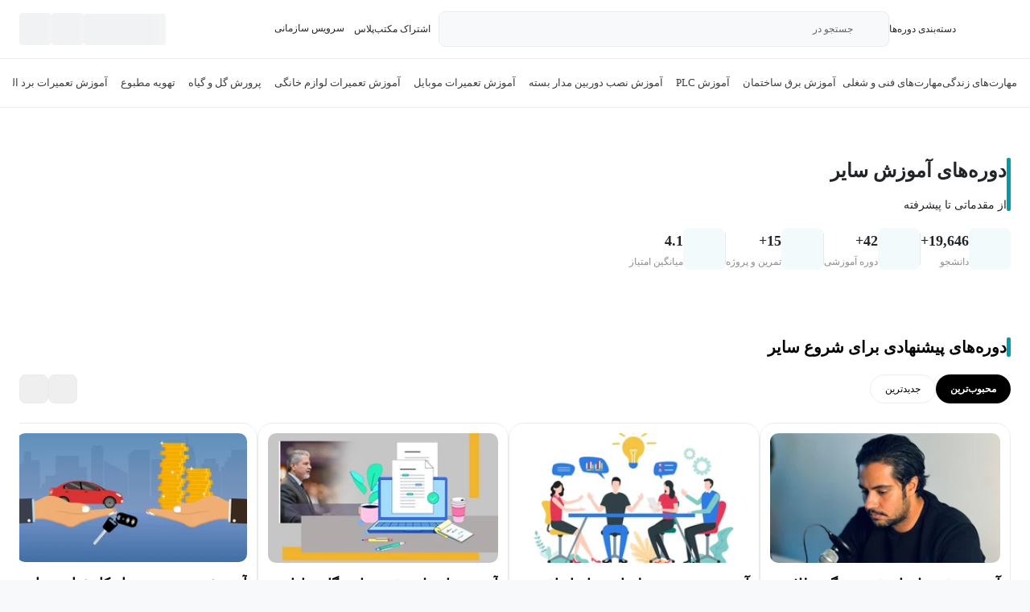

--- FILE ---
content_type: text/html;charset=utf-8
request_url: https://maktabkhooneh.org/learn/other-technical-job-skills/
body_size: 58520
content:
<!DOCTYPE html><html  lang="fa"><head><meta charset="utf-8"><meta name="viewport" content="width=device-width, initial-scale=1"><title>آموزش سایر | مقدماتی تا پیشرفته | ویدیویی</title><link rel="preconnect" href="https://statics.maktabkhooneh.org" crossorigin="anonymous"><style>.nuxt-svg-icon{align-items:center;display:inline-flex;justify-content:center}.nuxt-svg-icon.custom-color svg{fill:var(--svg-icon-fill)!important}.nuxt-svg-icon.custom-stroke svg{stroke:var(--svg-icon-stroke)!important}.nuxt-svg-icon.custom-size svg{font-size:var(--svg-icon-font-size)!important}.nuxt-svg-icon.custom-fill-opacity svg{fill-opacity:var(--svg-icon-fill-opacity)!important}.nuxt-svg-icon.custom-stroke-opacity svg{stroke-opacity:var(--svg-icon-stroke-opacity)!important}.nuxt-svg-icon.custom-stroke-width svg{stroke-width:var(--svg-icon-stroke-width)!important}.use-original-width svg{width:var(--svg-origin-width--with-unit)!important}.use-original-height svg{height:var(--svg-origin-height--with-unit)!important}</style><style>.header__mega-menu-button:after{background:transparent;content:"";height:35px;left:0;position:absolute;top:21px;width:100%}.header__mega-menu-root{right:0;top:75px;transition:all .25s cubic-bezier(.5,1.8,.9,.8)}.header__mega-menu{box-shadow:0 4px 22px #00000026;height:83vh;margin-top:-42px;max-height:640px;max-width:300px;min-width:300px;right:0;top:calc(100% + 20px);transform:scale(0);transform-origin:100% 0;transition:all .3s ease-out}.header__mega-menu,.header__mega-menu:after{background:#fff;border-radius:8px;position:absolute}.header__mega-menu:after{box-shadow:-2px -2px 1px #0000000d;content:"";height:24px;right:32px;top:-10px;transform:rotate(45deg);width:16px}.header__mega-menu--active{transform:scale(1);transition:all .25s cubic-bezier(.5,1.8,.9,.8)}.header__mega-menu--expanded{max-width:var(--b703aabc);min-width:var(--b703aabc);transition:all .3s ease-out}.header__mega-menu__col{height:93%;max-width:300px;min-width:300px;position:absolute}.header__mega-menu__col:first-child{right:0}.header__mega-menu__col:nth-child(2){right:300px}.header__mega-menu__col:nth-child(3){right:600px}.header__mega-menu__col__item,.header__mega-menu__col__item--active{border-radius:10px;line-height:1.5}.header__mega-menu__col__item--active:hover,.header__mega-menu__col__item:hover{background-color:#009ca71a;color:#009ca7}.header__mega-menu__col__item__pic{opacity:.3}.header__mega-menu__col__item--active{background-color:#009ca71a;color:#009ca7}.header__mega-menu__col__item--active:after,.header__mega-menu__col__item:after{content:"›";font-family:sans-serif;font-size:1.5em;line-height:1;margin-right:auto;opacity:.3;visibility:var(--after-visibility)}</style><style>.header-skeleton-button[data-v-56c9a37e]{height:39px;width:102px}.header-login[data-v-56c9a37e],.header-login--business[data-v-56c9a37e]{width:310px}@media only screen and (max-width:1200px){.header-login[data-v-56c9a37e],.header-login--business[data-v-56c9a37e]{width:190px}}@media only screen and (max-width:1000px){.header-login[data-v-56c9a37e],.header-login--business[data-v-56c9a37e]{width:102px}}.header-login--business[data-v-56c9a37e]{width:150px!important}.header-login__link[data-v-56c9a37e]{border-radius:8px;padding:8px 12px;transition-duration:.15s;transition-property:all;transition-timing-function:cubic-bezier(.4,0,.2,1)}.header-login__link[data-v-56c9a37e]:hover{background-color:rgb(0 156 167/var(--tw-bg-opacity,1));--tw-bg-opacity:.1;--tw-text-opacity:1;color:rgb(0 156 167/var(--tw-text-opacity,1))}@media only screen and (max-width:1200px){.header-login__renew-subscription[data-v-56c9a37e]{display:none!important}}@media only screen and (max-width:1000px){.header-login__my-courses[data-v-56c9a37e]{display:none!important}}</style><style>.search__filters-box[data-v-45e3b82e]{max-width:284px}</style><style>.category__breadcrumb[data-v-481acdbb]{align-items:center;box-shadow:0 1px #0000000f;display:flex;flex-direction:row;flex-wrap:wrap;flex-wrap:nowrap;height:60px;overflow:auto;width:100%;-ms-overflow-style:none;scrollbar-width:none}.category__breadcrumb[data-v-481acdbb]::-webkit-scrollbar{display:none}</style><style>.slider[data-v-1aec42d2],.slider--panning[data-v-1aec42d2]{touch-action:pan-y}.slider--panning[data-v-1aec42d2]:after{content:"";height:100%;left:0;position:absolute;top:0;width:100%}.slider__wrapper[data-v-1aec42d2]{backface-visibility:hidden;will-change:transform}</style><style>.base-course-card[data-v-b30ef7d3]{height:384px;width:312px}@media only screen and (max-width:900px){.base-course-card[data-v-b30ef7d3]{height:328px;width:240px}}.base-course-card__tag[data-v-b30ef7d3]{background-color:#0f629e1c;color:#0f629e}</style><style>.search__filter-items[data-v-2b93fb04],.search__filter-items--scrollable[data-v-2b93fb04]{max-height:400px;padding-left:10px}.search__filter-items--scrollable[data-v-2b93fb04]::-webkit-scrollbar{padding:4px;width:7px}.search__filter-items--scrollable[data-v-2b93fb04]::-webkit-scrollbar-track{background:#fbfdff}.search__filter-items--scrollable[data-v-2b93fb04]::-webkit-scrollbar-thumb{background:#e7ebee;border-radius:100px}</style><style>.button{padding:.3em 1.5em;transition-property:background-color;will-change:background-color}</style><link rel="stylesheet" href="/_nuxt/entry.B1YCtuKc.css" crossorigin><link rel="stylesheet" href="/_nuxt/appLayout.Ag_4odm6.css" crossorigin><link rel="stylesheet" href="/_nuxt/starPattern.BjT9Qo0P.css" crossorigin><link rel="stylesheet" href="/_nuxt/appSlider.DvzbDm3J.css" crossorigin><link rel="stylesheet" href="/_nuxt/appAccordion.0SL0GgTa.css" crossorigin><link rel="stylesheet" href="/_nuxt/_course_slug_.D6Y_N-dd.css" crossorigin><link rel="stylesheet" href="/_nuxt/courseCard.Ban2alPn.css" crossorigin><link rel="stylesheet" href="/_nuxt/skeletonCourseCard.Cqe8CbXo.css" crossorigin><link rel="stylesheet" href="/_nuxt/searchRoot.Bkebe1fD.css" crossorigin><link rel="stylesheet" href="/_nuxt/searchCourseCard.DmkGccuK.css" crossorigin><link rel="stylesheet" href="/_nuxt/appPaginator.BrkkjOvb.css" crossorigin><link as="font" type="font/woff2" href="https://statics.maktabkhooneh.org/front/fonts/IRANSans/woff/IRANSansXV.woff2" crossorigin="anonymous" rel="preload" data-hid="iransans-xv"><link rel="preload" as="image" href="https://media1.maktabkhooneh.org/CACHE/images/courses/images/Maktab_khonereee_1404-10-30-100708847/f7cdd4daae1b978f7cc617658a6e351f.webp?expire=4893471932&token=176bf8433e30e8fe896a430671e88772&md5=F2v4Qz4w6P6JakMGceiHcg=="><link rel="preload" as="image" href="https://media1.maktabkhooneh.org/CACHE/images/courses/images/run-an-effective-team-meeting/96dc97f5102d04f6ffd26b4b019b629d.webp?expire=4893471932&token=3648143da98b31229be41c59df067e5e&md5=NkgUPamLMSKb5BxZ3wZ-Xg=="><link rel="preload" as="image" href="https://media1.maktabkhooneh.org/CACHE/images/courses/images/50_1404-07-26-185932057/755f1bd587201c61c6090cb598b9d954.webp?expire=4893471932&token=92e56d101c6a08cf6503bfade1996034&md5=kuVtEBxqCM9lA7-t4ZlgNA=="><link rel="preload" as="image" href="https://media1.maktabkhooneh.org/CACHE/images/courses/images/11_1403-09-25-224002607/80edadddd47478c14a03e51792ac7ea9.webp?expire=4893471932&token=a6b694abf152e1a1e0cedcb8000e2aa7&md5=praUq_FS4aHgzty4AA4qpw=="><link rel="preload" as="image" href="https://media1.maktabkhooneh.org/CACHE/images/courses/images/4618376_d934/ef34b7330ae7c8e560ab3135808d4c11.webp?expire=4893471932&token=4b2840c1b9fa8aa23b7957bbc020ff22&md5=SyhAwbn6iqI7eVe7wCD_Ig=="><link rel="preload" as="image" href="https://media1.maktabkhooneh.org/CACHE/images/courses/images/منشی-گری_1403-08-16-164406225/ebaaf384c00c483e49d9709827e0426d.webp?expire=4893471932&token=1e3ad061b0bef33ca948604c5cdca064&md5=HjrQYbC-8zypSGBMXNygZA=="><link rel="modulepreload" as="script" crossorigin href="/_nuxt/Bi91Eiy1.js"><link rel="modulepreload" as="script" crossorigin href="/_nuxt/CYj9tefB.js"><link rel="modulepreload" as="script" crossorigin href="/_nuxt/Bv_potfn.js"><link rel="modulepreload" as="script" crossorigin href="/_nuxt/BjERmBm6.js"><link rel="modulepreload" as="script" crossorigin href="/_nuxt/DDGstaLW.js"><link rel="modulepreload" as="script" crossorigin href="/_nuxt/B5DacY0Q.js"><link rel="modulepreload" as="script" crossorigin href="/_nuxt/DW5VS0Oh.js"><link rel="modulepreload" as="script" crossorigin href="/_nuxt/HGy77J8e.js"><link rel="modulepreload" as="script" crossorigin href="/_nuxt/CJc5aKOA.js"><link rel="modulepreload" as="script" crossorigin href="/_nuxt/0jVkYuqz.js"><link rel="modulepreload" as="script" crossorigin href="/_nuxt/CJ5i2Jsi.js"><link rel="modulepreload" as="script" crossorigin href="/_nuxt/Da0iWHED.js"><link rel="modulepreload" as="script" crossorigin href="/_nuxt/ktoK45yU.js"><link rel="modulepreload" as="script" crossorigin href="/_nuxt/D28_x0RX.js"><link rel="modulepreload" as="script" crossorigin href="/_nuxt/CgwoahDr.js"><link rel="modulepreload" as="script" crossorigin href="/_nuxt/BHQJ8U0c.js"><link rel="modulepreload" as="script" crossorigin href="/_nuxt/Dr5Uav06.js"><link rel="modulepreload" as="script" crossorigin href="/_nuxt/C5nvPrew.js"><link rel="modulepreload" as="script" crossorigin href="/_nuxt/BN0R4ljw.js"><link rel="modulepreload" as="script" crossorigin href="/_nuxt/DbcTR3xj.js"><link rel="modulepreload" as="script" crossorigin href="/_nuxt/CrI469lF.js"><link rel="modulepreload" as="script" crossorigin href="/_nuxt/CCUZA8a3.js"><link rel="modulepreload" as="script" crossorigin href="/_nuxt/BqUl0DBE.js"><link rel="modulepreload" as="script" crossorigin href="/_nuxt/DcpV_ssI.js"><link rel="modulepreload" as="script" crossorigin href="/_nuxt/BbFTj3Au.js"><link rel="modulepreload" as="script" crossorigin href="/_nuxt/BpObh3XZ.js"><link rel="modulepreload" as="script" crossorigin href="/_nuxt/CT8bixQF.js"><link rel="modulepreload" as="script" crossorigin href="/_nuxt/CYhvZKbp.js"><link rel="modulepreload" as="script" crossorigin href="/_nuxt/CS5sk9FS.js"><link rel="modulepreload" as="script" crossorigin href="/_nuxt/CIFBQCCM.js"><link rel="modulepreload" as="script" crossorigin href="/_nuxt/DFrUu-xt.js"><link rel="modulepreload" as="script" crossorigin href="/_nuxt/BhK6IGut.js"><link rel="modulepreload" as="script" crossorigin href="/_nuxt/lhIE6Zhi.js"><link rel="modulepreload" as="script" crossorigin href="/_nuxt/De1sPnVE.js"><link rel="modulepreload" as="script" crossorigin href="/_nuxt/CjcMTpLo.js"><link rel="modulepreload" as="script" crossorigin href="/_nuxt/QrsQdM3F.js"><link rel="modulepreload" as="script" crossorigin href="/_nuxt/7gflunjl.js"><link rel="modulepreload" as="script" crossorigin href="/_nuxt/CuUhY2y7.js"><link rel="modulepreload" as="script" crossorigin href="/_nuxt/CQkgJoh2.js"><link rel="modulepreload" as="script" crossorigin href="/_nuxt/DhIVD4TN.js"><link rel="modulepreload" as="script" crossorigin href="/_nuxt/jMOIM8_0.js"><link rel="modulepreload" as="script" crossorigin href="/_nuxt/8BiPmHp6.js"><link rel="modulepreload" as="script" crossorigin href="/_nuxt/DF1iV11G.js"><link rel="modulepreload" as="script" crossorigin href="/_nuxt/DWi1CWDG.js"><link rel="modulepreload" as="script" crossorigin href="/_nuxt/DDfsV_CE.js"><link rel="modulepreload" as="script" crossorigin href="/_nuxt/TCjWA2ng.js"><link rel="modulepreload" as="script" crossorigin href="/_nuxt/CuCfvBCK.js"><link rel="modulepreload" as="script" crossorigin href="/_nuxt/B5oaHzMg.js"><link rel="preload" as="fetch" fetchpriority="low" crossorigin="anonymous" href="/_nuxt/builds/meta/1299b4b2-8c5d-4213-9a64-6e500c6f30ec.json"><script src="https://statics.maktabkhooneh.org/front/yektanet.js" defer></script><link rel="prefetch" as="style" crossorigin href="/_nuxt/courses.Dljfjc6R.css"><link rel="prefetch" as="style" crossorigin href="/_nuxt/categoryBox.B0gEp925.css"><link rel="prefetch" as="style" crossorigin href="/_nuxt/careerCard.BRSRzra1.css"><link rel="prefetch" as="script" crossorigin href="/_nuxt/G6sM9dhu.js"><link rel="prefetch" as="script" crossorigin href="/_nuxt/HvprwZ_f.js"><link rel="prefetch" as="script" crossorigin href="/_nuxt/CkcEhqE6.js"><link rel="prefetch" as="script" crossorigin href="/_nuxt/3rCq3ALO.js"><link rel="prefetch" as="script" crossorigin href="/_nuxt/Bsgbcpfy.js"><link rel="prefetch" as="script" crossorigin href="/_nuxt/BDDGQs0j.js"><link rel="prefetch" as="script" crossorigin href="/_nuxt/xZe8bQ42.js"><link rel="prefetch" as="script" crossorigin href="/_nuxt/BaVwxTGd.js"><link rel="prefetch" as="script" crossorigin href="/_nuxt/DViGM7yx.js"><link rel="prefetch" as="style" crossorigin href="/_nuxt/dashboard.Bq6kcChU.css"><link rel="prefetch" as="style" crossorigin href="/_nuxt/useDashboardLinks.CcnqvDcF.css"><link rel="prefetch" as="script" crossorigin href="/_nuxt/bosHhcEh.js"><link rel="prefetch" as="script" crossorigin href="/_nuxt/BxtN5HjM.js"><link rel="prefetch" as="script" crossorigin href="/_nuxt/CKPoSHZF.js"><link rel="prefetch" as="script" crossorigin href="/_nuxt/D8AQVkAH.js"><link rel="prefetch" as="image" type="image/svg+xml" href="/_nuxt/home-golrang.D5sGwYIz.svg"><link rel="prefetch" as="image" type="image/svg+xml" href="/_nuxt/home-mapna.kA7_wfUf.svg"><link rel="prefetch" as="script" crossorigin href="/_nuxt/4GgcQprk.js"><link rel="prefetch" as="script" crossorigin href="/_nuxt/B0lFmwiK.js"><link rel="prefetch" as="script" crossorigin href="/_nuxt/De67sfSM.js"><link rel="prefetch" as="script" crossorigin href="/_nuxt/sw99g9A_.js"><link rel="prefetch" as="script" crossorigin href="/_nuxt/DrpC8t9v.js"><link rel="prefetch" as="script" crossorigin href="/_nuxt/_Zh2PjQA.js"><link rel="prefetch" as="script" crossorigin href="/_nuxt/CKKPXZH2.js"><link rel="prefetch" as="script" crossorigin href="/_nuxt/DLI-DJBx.js"><link rel="prefetch" as="script" crossorigin href="/_nuxt/DU4CjmMp.js"><link rel="prefetch" as="script" crossorigin href="/_nuxt/CwGO2mHs.js"><link rel="prefetch" as="script" crossorigin href="/_nuxt/B_UEGlGH.js"><link rel="prefetch" as="script" crossorigin href="/_nuxt/Cm5vruFl.js"><link rel="prefetch" as="script" crossorigin href="/_nuxt/Bfy-g8wh.js"><link rel="prefetch" as="script" crossorigin href="/_nuxt/dtLfSCv_.js"><link rel="prefetch" as="script" crossorigin href="/_nuxt/hdC8qj9n.js"><link rel="prefetch" as="script" crossorigin href="/_nuxt/BcRpShfd.js"><link rel="prefetch" as="script" crossorigin href="/_nuxt/BuBifiA5.js"><link rel="prefetch" as="script" crossorigin href="/_nuxt/B6JlBG2K.js"><link rel="prefetch" as="script" crossorigin href="/_nuxt/D2JMGTPw.js"><link rel="prefetch" as="script" crossorigin href="/_nuxt/CDku7Xar.js"><link rel="prefetch" as="script" crossorigin href="/_nuxt/Ci_VQzgn.js"><link rel="prefetch" as="script" crossorigin href="/_nuxt/D8AhpMLy.js"><link rel="prefetch" as="script" crossorigin href="/_nuxt/B8HRK9wT.js"><link rel="prefetch" as="script" crossorigin href="/_nuxt/DvPFgO0R.js"><link rel="prefetch" as="script" crossorigin href="/_nuxt/CZR4inmA.js"><link rel="prefetch" as="script" crossorigin href="/_nuxt/Czi7Niy-.js"><link rel="prefetch" as="script" crossorigin href="/_nuxt/Cnvh6cC4.js"><link rel="prefetch" as="script" crossorigin href="/_nuxt/L8l13_cj.js"><link rel="prefetch" as="script" crossorigin href="/_nuxt/CJNp7W33.js"><link rel="prefetch" as="script" crossorigin href="/_nuxt/Ci9Lcwjr.js"><link rel="prefetch" as="script" crossorigin href="/_nuxt/CduGrCAh.js"><link rel="prefetch" as="script" crossorigin href="/_nuxt/CW9qhNyF.js"><link rel="prefetch" as="script" crossorigin href="/_nuxt/NmPwxhE8.js"><link rel="prefetch" as="script" crossorigin href="/_nuxt/Br7qIdVN.js"><link rel="prefetch" as="script" crossorigin href="/_nuxt/Bp7bQXI5.js"><link rel="prefetch" as="script" crossorigin href="/_nuxt/D6_hk-mO.js"><link rel="prefetch" as="script" crossorigin href="/_nuxt/CIPJ2MLq.js"><link rel="prefetch" as="script" crossorigin href="/_nuxt/VkO2Eemq.js"><link rel="prefetch" as="script" crossorigin href="/_nuxt/BqV-1A8m.js"><link rel="prefetch" as="script" crossorigin href="/_nuxt/3_N1AM-Q.js"><link rel="prefetch" as="script" crossorigin href="/_nuxt/CPlLgnqG.js"><link rel="prefetch" as="script" crossorigin href="/_nuxt/DvWuvupW.js"><link rel="prefetch" as="script" crossorigin href="/_nuxt/CZQNmdMF.js"><link rel="prefetch" as="script" crossorigin href="/_nuxt/CVqeeXI9.js"><link rel="prefetch" as="script" crossorigin href="/_nuxt/CqGRqz1C.js"><link rel="prefetch" as="script" crossorigin href="/_nuxt/COa_64z4.js"><link rel="prefetch" as="script" crossorigin href="/_nuxt/UJYU8oLi.js"><link rel="prefetch" as="script" crossorigin href="/_nuxt/j-7iMIz7.js"><link rel="prefetch" as="script" crossorigin href="/_nuxt/DPv3qGi8.js"><link rel="prefetch" as="script" crossorigin href="/_nuxt/CRio_56p.js"><link rel="prefetch" as="script" crossorigin href="/_nuxt/Ch7IQRrM.js"><link rel="prefetch" as="script" crossorigin href="/_nuxt/DDBzRBwq.js"><link rel="prefetch" as="script" crossorigin href="/_nuxt/CvchPRiY.js"><link rel="prefetch" as="script" crossorigin href="/_nuxt/DR7rrCQV.js"><link rel="prefetch" as="script" crossorigin href="/_nuxt/6EO1lb_R.js"><link rel="prefetch" as="script" crossorigin href="/_nuxt/B0Teh6wq.js"><link rel="prefetch" as="script" crossorigin href="/_nuxt/B5WcxFAa.js"><link rel="prefetch" as="script" crossorigin href="/_nuxt/lLAurxio.js"><link rel="prefetch" as="script" crossorigin href="/_nuxt/DM2wtdxX.js"><link rel="prefetch" as="script" crossorigin href="/_nuxt/7wDWgllr.js"><link rel="prefetch" as="script" crossorigin href="/_nuxt/B--XQyI2.js"><link rel="prefetch" as="script" crossorigin href="/_nuxt/BNs0Rza_.js"><link rel="prefetch" as="script" crossorigin href="/_nuxt/D-dhKt0v.js"><link rel="prefetch" as="script" crossorigin href="/_nuxt/CJNTNiu7.js"><link rel="prefetch" as="script" crossorigin href="/_nuxt/g4FgDtOR.js"><link rel="prefetch" as="script" crossorigin href="/_nuxt/DpKUfMt7.js"><link rel="prefetch" as="script" crossorigin href="/_nuxt/BLqkp2_i.js"><link rel="prefetch" as="script" crossorigin href="/_nuxt/evcea-ZV.js"><link rel="prefetch" as="script" crossorigin href="/_nuxt/Czg1Ln6q.js"><link rel="prefetch" as="script" crossorigin href="/_nuxt/CIAsQQB7.js"><link rel="prefetch" as="script" crossorigin href="/_nuxt/DD9ryqkt.js"><link rel="prefetch" as="script" crossorigin href="/_nuxt/Fy33H9IG.js"><link rel="prefetch" as="script" crossorigin href="/_nuxt/B5eFUJcb.js"><link rel="prefetch" as="script" crossorigin href="/_nuxt/DsPV1aVp.js"><link rel="prefetch" as="script" crossorigin href="/_nuxt/CRCECJdo.js"><link rel="prefetch" as="script" crossorigin href="/_nuxt/CUMRom3i.js"><link rel="prefetch" as="script" crossorigin href="/_nuxt/akzlFZqR.js"><link rel="prefetch" as="script" crossorigin href="/_nuxt/BcB9730n.js"><link rel="prefetch" as="script" crossorigin href="/_nuxt/8NipI1HT.js"><link rel="prefetch" as="script" crossorigin href="/_nuxt/jq1-vteM.js"><link rel="prefetch" as="script" crossorigin href="/_nuxt/CoJLqJom.js"><link rel="prefetch" as="script" crossorigin href="/_nuxt/EfRahli-.js"><link rel="prefetch" as="script" crossorigin href="/_nuxt/B9ysVlai.js"><link rel="prefetch" as="script" crossorigin href="/_nuxt/CkMpOVEO.js"><link rel="prefetch" as="script" crossorigin href="/_nuxt/DqWEn3Le.js"><link rel="prefetch" as="script" crossorigin href="/_nuxt/Cl_BBsE-.js"><link rel="prefetch" as="script" crossorigin href="/_nuxt/DlEN2nz3.js"><link rel="prefetch" as="script" crossorigin href="/_nuxt/Bcg26y3i.js"><link rel="prefetch" as="script" crossorigin href="/_nuxt/DxWk1nDb.js"><link rel="prefetch" as="script" crossorigin href="/_nuxt/dNvBlqza.js"><link rel="prefetch" as="script" crossorigin href="/_nuxt/BfdIgKRo.js"><link rel="prefetch" as="script" crossorigin href="/_nuxt/Bna27DTe.js"><link rel="prefetch" as="script" crossorigin href="/_nuxt/-Lp_JkGw.js"><link rel="prefetch" as="script" crossorigin href="/_nuxt/T0VIFriL.js"><link rel="prefetch" as="script" crossorigin href="/_nuxt/DZnOKzAQ.js"><link rel="prefetch" as="script" crossorigin href="/_nuxt/CqS3ZBXB.js"><link rel="prefetch" as="script" crossorigin href="/_nuxt/j4ykb79V.js"><link rel="prefetch" as="script" crossorigin href="/_nuxt/BC71zixN.js"><link rel="prefetch" as="script" crossorigin href="/_nuxt/C6uXK2PE.js"><link rel="prefetch" as="script" crossorigin href="/_nuxt/nOdhZFoS.js"><link rel="prefetch" as="script" crossorigin href="/_nuxt/ByT2ZRO_.js"><link rel="prefetch" as="script" crossorigin href="/_nuxt/BW1MVt9w.js"><link rel="prefetch" as="script" crossorigin href="/_nuxt/D-azmKkl.js"><link rel="prefetch" as="script" crossorigin href="/_nuxt/BgMF2kUt.js"><link rel="prefetch" as="script" crossorigin href="/_nuxt/D0qOG5b9.js"><link rel="prefetch" as="script" crossorigin href="/_nuxt/DSn7BMbC.js"><link rel="prefetch" as="script" crossorigin href="/_nuxt/DLo1SOMv.js"><link rel="prefetch" as="script" crossorigin href="/_nuxt/BQnv8Ruj.js"><link rel="prefetch" as="script" crossorigin href="/_nuxt/CdW-vlFq.js"><link rel="prefetch" as="script" crossorigin href="/_nuxt/ZKW37-hN.js"><link rel="prefetch" as="script" crossorigin href="/_nuxt/BN9Lry-G.js"><link rel="prefetch" as="script" crossorigin href="/_nuxt/Bb_P6UuQ.js"><link rel="prefetch" as="script" crossorigin href="/_nuxt/B2yl80xW.js"><link rel="prefetch" as="script" crossorigin href="/_nuxt/BQbYk1XI.js"><link rel="prefetch" as="script" crossorigin href="/_nuxt/D7OhbjCV.js"><link rel="prefetch" as="script" crossorigin href="/_nuxt/BzvaCtgX.js"><link rel="prefetch" as="script" crossorigin href="/_nuxt/DYcoMl1D.js"><link rel="prefetch" as="script" crossorigin href="/_nuxt/DKjqz5kV.js"><link rel="prefetch" as="script" crossorigin href="/_nuxt/D1eHZfcU.js"><link rel="prefetch" as="script" crossorigin href="/_nuxt/DWyIMBET.js"><link rel="prefetch" as="script" crossorigin href="/_nuxt/x6PQbth3.js"><link rel="prefetch" as="script" crossorigin href="/_nuxt/L7hKGDxW.js"><link rel="prefetch" as="script" crossorigin href="/_nuxt/Cmi3KriU.js"><link rel="prefetch" as="script" crossorigin href="/_nuxt/DnqVvvQR.js"><link rel="prefetch" as="script" crossorigin href="/_nuxt/Bv-5OTeA.js"><link rel="prefetch" as="script" crossorigin href="/_nuxt/B5eiNytk.js"><link rel="prefetch" as="script" crossorigin href="/_nuxt/JL7gUoNR.js"><link rel="prefetch" as="script" crossorigin href="/_nuxt/6_f42fjS.js"><link rel="prefetch" as="script" crossorigin href="/_nuxt/Cibyilde.js"><link rel="prefetch" as="script" crossorigin href="/_nuxt/BCjnq9RR.js"><link rel="prefetch" as="script" crossorigin href="/_nuxt/CuiYk7PU.js"><link rel="prefetch" as="script" crossorigin href="/_nuxt/ClKiA5NI.js"><link rel="prefetch" as="script" crossorigin href="/_nuxt/BiyqjQnG.js"><link rel="prefetch" as="script" crossorigin href="/_nuxt/Ck5J2GKB.js"><link rel="prefetch" as="script" crossorigin href="/_nuxt/D5m95YaP.js"><link rel="prefetch" as="script" crossorigin href="/_nuxt/DYDcagxv.js"><link rel="prefetch" as="script" crossorigin href="/_nuxt/Lr2hbdAV.js"><link rel="prefetch" as="script" crossorigin href="/_nuxt/DHlweLk0.js"><link rel="prefetch" as="script" crossorigin href="/_nuxt/CULW1m2M.js"><link rel="prefetch" as="script" crossorigin href="/_nuxt/CCE4kJ3O.js"><link rel="prefetch" as="script" crossorigin href="/_nuxt/CzGWeZep.js"><link rel="prefetch" as="script" crossorigin href="/_nuxt/C90kLOix.js"><link rel="prefetch" as="script" crossorigin href="/_nuxt/BfG1ZDf9.js"><link rel="prefetch" as="script" crossorigin href="/_nuxt/By9rlVSv.js"><link rel="prefetch" as="script" crossorigin href="/_nuxt/ClTAewaX.js"><link rel="prefetch" as="script" crossorigin href="/_nuxt/BfFA9ngN.js"><link rel="prefetch" as="script" crossorigin href="/_nuxt/RBw69MKV.js"><link rel="prefetch" as="script" crossorigin href="/_nuxt/CPkOYQek.js"><link rel="prefetch" as="script" crossorigin href="/_nuxt/D_lR7ruz.js"><link rel="prefetch" as="script" crossorigin href="/_nuxt/ymB0Q64n.js"><link rel="prefetch" as="script" crossorigin href="/_nuxt/Cit5HtgJ.js"><link rel="prefetch" as="script" crossorigin href="/_nuxt/XB_bn4zC.js"><link rel="prefetch" as="script" crossorigin href="/_nuxt/BnS1NSbr.js"><link rel="prefetch" as="script" crossorigin href="/_nuxt/BYu7Ft3b.js"><link rel="prefetch" as="script" crossorigin href="/_nuxt/eut7N7YX.js"><link rel="prefetch" as="script" crossorigin href="/_nuxt/BZbcxUQJ.js"><link rel="prefetch" as="script" crossorigin href="/_nuxt/DHwHxq7E.js"><link rel="prefetch" as="script" crossorigin href="/_nuxt/Ca6k7_0w.js"><link rel="prefetch" as="script" crossorigin href="/_nuxt/Dxx2O_sw.js"><link rel="prefetch" as="script" crossorigin href="/_nuxt/XEA0zBIp.js"><link rel="prefetch" as="script" crossorigin href="/_nuxt/DO_LLvAq.js"><link rel="prefetch" as="script" crossorigin href="/_nuxt/B4a6n6xl.js"><link rel="prefetch" as="script" crossorigin href="/_nuxt/uCs91Dit.js"><link rel="prefetch" as="script" crossorigin href="/_nuxt/C-4c8Bwx.js"><link rel="prefetch" as="script" crossorigin href="/_nuxt/wFV4FRIo.js"><link rel="prefetch" as="script" crossorigin href="/_nuxt/Dbht75IU.js"><link rel="prefetch" as="script" crossorigin href="/_nuxt/ByGY0vVz.js"><link rel="prefetch" as="script" crossorigin href="/_nuxt/mxIDaPt2.js"><link rel="prefetch" as="script" crossorigin href="/_nuxt/CCvvRUmd.js"><link rel="prefetch" as="script" crossorigin href="/_nuxt/BexrWylJ.js"><link rel="prefetch" as="script" crossorigin href="/_nuxt/T28xJs-A.js"><link rel="prefetch" as="script" crossorigin href="/_nuxt/NiaXA6Ya.js"><link rel="prefetch" as="script" crossorigin href="/_nuxt/B4dXdkS-.js"><link rel="prefetch" as="script" crossorigin href="/_nuxt/DK6uE3zG.js"><link rel="prefetch" as="script" crossorigin href="/_nuxt/C57gYDo6.js"><link rel="prefetch" as="script" crossorigin href="/_nuxt/CfUOrptF.js"><link rel="prefetch" as="script" crossorigin href="/_nuxt/Chq0VhHz.js"><link rel="prefetch" as="script" crossorigin href="/_nuxt/C_TfPq6c.js"><link rel="prefetch" as="script" crossorigin href="/_nuxt/CxM4oyFk.js"><link rel="prefetch" as="script" crossorigin href="/_nuxt/B5It2sm7.js"><link rel="prefetch" as="script" crossorigin href="/_nuxt/Du0JpHIb.js"><link rel="prefetch" as="script" crossorigin href="/_nuxt/C_hVgiah.js"><link rel="prefetch" as="script" crossorigin href="/_nuxt/DWQB9AtO.js"><link rel="prefetch" as="script" crossorigin href="/_nuxt/DfvWdobT.js"><link rel="prefetch" as="script" crossorigin href="/_nuxt/EYe5Yv7T.js"><link rel="prefetch" as="script" crossorigin href="/_nuxt/UjLmC_E1.js"><link rel="prefetch" as="script" crossorigin href="/_nuxt/DUeiorkF.js"><link rel="prefetch" as="script" crossorigin href="/_nuxt/fI44AVrL.js"><link rel="prefetch" as="script" crossorigin href="/_nuxt/BnSM-l-2.js"><link rel="prefetch" as="script" crossorigin href="/_nuxt/iv_9DBf-.js"><link rel="prefetch" as="script" crossorigin href="/_nuxt/CLe8M0vp.js"><link rel="prefetch" as="script" crossorigin href="/_nuxt/CHKFn8Uw.js"><link rel="prefetch" as="script" crossorigin href="/_nuxt/D-8i1y4Q.js"><link rel="prefetch" as="script" crossorigin href="/_nuxt/XkvKv7Bg.js"><link rel="prefetch" as="script" crossorigin href="/_nuxt/BU2C37Iw.js"><link rel="prefetch" as="script" crossorigin href="/_nuxt/D7SETqYc.js"><link rel="prefetch" as="script" crossorigin href="/_nuxt/vdW2FINE.js"><link rel="prefetch" as="script" crossorigin href="/_nuxt/iTAc8fKR.js"><link rel="prefetch" as="script" crossorigin href="/_nuxt/BJ5YXvq9.js"><link rel="prefetch" as="script" crossorigin href="/_nuxt/0W7tAKUK.js"><link rel="prefetch" as="script" crossorigin href="/_nuxt/B6nTFW7Q.js"><link rel="prefetch" as="script" crossorigin href="/_nuxt/CQz5vrPf.js"><link rel="prefetch" as="script" crossorigin href="/_nuxt/DJ2UdBAD.js"><link rel="prefetch" as="script" crossorigin href="/_nuxt/Ak0Fe5K0.js"><link rel="prefetch" as="script" crossorigin href="/_nuxt/BpSWoSvN.js"><link rel="prefetch" as="script" crossorigin href="/_nuxt/CFqhsYUG.js"><link rel="prefetch" as="script" crossorigin href="/_nuxt/CHRYYR3c.js"><link rel="prefetch" as="script" crossorigin href="/_nuxt/m0lbW2T2.js"><link rel="prefetch" as="script" crossorigin href="/_nuxt/JNteVJ23.js"><link rel="prefetch" as="script" crossorigin href="/_nuxt/BOxWjyIu.js"><link rel="prefetch" as="script" crossorigin href="/_nuxt/B1RAjdJh.js"><link rel="prefetch" as="script" crossorigin href="/_nuxt/O_MRNwyL.js"><link rel="prefetch" as="script" crossorigin href="/_nuxt/DKr8SgvP.js"><link rel="prefetch" as="script" crossorigin href="/_nuxt/BAyaNHdf.js"><link rel="prefetch" as="script" crossorigin href="/_nuxt/CyORHsoG.js"><link rel="prefetch" as="script" crossorigin href="/_nuxt/DJQTJQjt.js"><link rel="prefetch" as="script" crossorigin href="/_nuxt/Dv8kwkfF.js"><link rel="prefetch" as="script" crossorigin href="/_nuxt/DLaEknA0.js"><link rel="prefetch" as="script" crossorigin href="/_nuxt/AZrCbpyz.js"><link rel="prefetch" as="script" crossorigin href="/_nuxt/BUHJDwF7.js"><link rel="prefetch" as="script" crossorigin href="/_nuxt/Be45TxL0.js"><link rel="prefetch" as="script" crossorigin href="/_nuxt/DGKXXBNR.js"><link rel="prefetch" as="script" crossorigin href="/_nuxt/BcjONh-o.js"><link rel="prefetch" as="script" crossorigin href="/_nuxt/DptS6XGi.js"><link rel="prefetch" as="script" crossorigin href="/_nuxt/DFsusZ1H.js"><link rel="prefetch" as="script" crossorigin href="/_nuxt/IY5LvTvJ.js"><link rel="prefetch" as="script" crossorigin href="/_nuxt/u08jRCX3.js"><link rel="prefetch" as="script" crossorigin href="/_nuxt/DZKv0ATu.js"><link rel="prefetch" as="script" crossorigin href="/_nuxt/BHyxtEZC.js"><link rel="prefetch" as="script" crossorigin href="/_nuxt/Ca_exhro.js"><link rel="prefetch" as="script" crossorigin href="/_nuxt/33-3eUHF.js"><link rel="prefetch" as="script" crossorigin href="/_nuxt/_ZRA6dW2.js"><link rel="prefetch" as="script" crossorigin href="/_nuxt/B09ngg2D.js"><link rel="prefetch" as="script" crossorigin href="/_nuxt/CbC-OUiX.js"><link rel="prefetch" as="script" crossorigin href="/_nuxt/B53YRUzZ.js"><link rel="prefetch" as="script" crossorigin href="/_nuxt/D6mFvxQt.js"><link rel="prefetch" as="script" crossorigin href="/_nuxt/f5mYdj94.js"><link rel="prefetch" as="script" crossorigin href="/_nuxt/DlcNrRTU.js"><link rel="prefetch" as="script" crossorigin href="/_nuxt/S_44YpTq.js"><link rel="prefetch" as="script" crossorigin href="/_nuxt/BN9_8GPd.js"><link rel="prefetch" as="script" crossorigin href="/_nuxt/CDst-Bua.js"><link rel="prefetch" as="script" crossorigin href="/_nuxt/Cxm9p3Im.js"><link rel="prefetch" as="script" crossorigin href="/_nuxt/Hgqpjv61.js"><link rel="prefetch" as="script" crossorigin href="/_nuxt/BlPpX27l.js"><link rel="prefetch" as="script" crossorigin href="/_nuxt/CimLLtBS.js"><link rel="prefetch" as="script" crossorigin href="/_nuxt/BOXK7SyT.js"><link rel="prefetch" as="script" crossorigin href="/_nuxt/ChIWq9Bg.js"><link rel="prefetch" as="script" crossorigin href="/_nuxt/BKNdFV89.js"><link rel="prefetch" as="script" crossorigin href="/_nuxt/D2Hg0YmP.js"><link rel="prefetch" as="script" crossorigin href="/_nuxt/g7U00RJG.js"><link rel="prefetch" as="script" crossorigin href="/_nuxt/M1QXVh1o.js"><link rel="prefetch" as="script" crossorigin href="/_nuxt/Dc1xbRoO.js"><link rel="prefetch" as="script" crossorigin href="/_nuxt/B46KTOnN.js"><link rel="prefetch" as="script" crossorigin href="/_nuxt/DervsC8o.js"><link rel="prefetch" as="script" crossorigin href="/_nuxt/DRrfA6RX.js"><link rel="prefetch" as="script" crossorigin href="/_nuxt/BjaYgDm8.js"><link rel="prefetch" as="script" crossorigin href="/_nuxt/BcsBD-yD.js"><link rel="prefetch" as="script" crossorigin href="/_nuxt/CSCbSRPw.js"><link rel="prefetch" as="script" crossorigin href="/_nuxt/CjDHJOdJ.js"><link rel="prefetch" as="script" crossorigin href="/_nuxt/8_YK_Dpc.js"><link rel="prefetch" as="script" crossorigin href="/_nuxt/9-U_BIYO.js"><link rel="prefetch" as="script" crossorigin href="/_nuxt/BqjWJciW.js"><link rel="prefetch" as="script" crossorigin href="/_nuxt/CckRIfBQ.js"><link rel="prefetch" as="script" crossorigin href="/_nuxt/Dtl6zH9R.js"><link rel="prefetch" as="script" crossorigin href="/_nuxt/CTKkDZwR.js"><link rel="prefetch" as="script" crossorigin href="/_nuxt/FxAQ4HR9.js"><link rel="prefetch" as="script" crossorigin href="/_nuxt/EriWn8oB.js"><link rel="prefetch" as="script" crossorigin href="/_nuxt/Cfv2MOTk.js"><link rel="prefetch" as="script" crossorigin href="/_nuxt/wn3kWI0h.js"><link rel="prefetch" as="script" crossorigin href="/_nuxt/WdQm3KrQ.js"><link rel="prefetch" as="script" crossorigin href="/_nuxt/rfC8NOJw.js"><link rel="prefetch" as="script" crossorigin href="/_nuxt/7DbLOvJi.js"><link rel="prefetch" as="script" crossorigin href="/_nuxt/CuszoMC3.js"><link rel="prefetch" as="script" crossorigin href="/_nuxt/B35KkUO2.js"><link rel="prefetch" as="script" crossorigin href="/_nuxt/DpHbg2y0.js"><link rel="prefetch" as="script" crossorigin href="/_nuxt/E4TS52KD.js"><link rel="prefetch" as="script" crossorigin href="/_nuxt/paqvbyDR.js"><link rel="prefetch" as="script" crossorigin href="/_nuxt/eBo9V9-H.js"><link rel="prefetch" as="script" crossorigin href="/_nuxt/Cm_nuFxk.js"><link rel="prefetch" as="script" crossorigin href="/_nuxt/bmynbEwU.js"><link rel="prefetch" as="script" crossorigin href="/_nuxt/Cki_b8I0.js"><link rel="prefetch" as="script" crossorigin href="/_nuxt/Cn4KeQzf.js"><link rel="prefetch" as="script" crossorigin href="/_nuxt/CWtOJB4P.js"><link rel="prefetch" as="script" crossorigin href="/_nuxt/Du-uKviw.js"><link rel="prefetch" as="script" crossorigin href="/_nuxt/cAKvLgXP.js"><link rel="prefetch" as="script" crossorigin href="/_nuxt/DtVsJs6W.js"><link rel="prefetch" as="script" crossorigin href="/_nuxt/BaN0ARM-.js"><link rel="prefetch" as="script" crossorigin href="/_nuxt/F0wUVbQZ.js"><link rel="prefetch" as="script" crossorigin href="/_nuxt/C1MMV35C.js"><link rel="prefetch" as="script" crossorigin href="/_nuxt/xqHozIRl.js"><link rel="prefetch" as="script" crossorigin href="/_nuxt/Bu28P0M7.js"><link rel="prefetch" as="script" crossorigin href="/_nuxt/BmZZ0Z78.js"><link rel="prefetch" as="script" crossorigin href="/_nuxt/DEIWNE6B.js"><link rel="prefetch" as="script" crossorigin href="/_nuxt/CdMfta4C.js"><link rel="prefetch" as="script" crossorigin href="/_nuxt/C6xRAn0A.js"><link rel="prefetch" as="script" crossorigin href="/_nuxt/hpF6_Own.js"><link rel="prefetch" as="script" crossorigin href="/_nuxt/CW5E--2A.js"><link rel="prefetch" as="script" crossorigin href="/_nuxt/DPsvYedy.js"><link rel="prefetch" as="script" crossorigin href="/_nuxt/CGMZqRf3.js"><link rel="prefetch" as="script" crossorigin href="/_nuxt/Awq1En1P.js"><link rel="prefetch" as="script" crossorigin href="/_nuxt/BI1PCIbX.js"><link rel="prefetch" as="script" crossorigin href="/_nuxt/BAHWiHLx.js"><link rel="prefetch" as="script" crossorigin href="/_nuxt/foQ9Iaqy.js"><link rel="prefetch" as="script" crossorigin href="/_nuxt/eulW05kI.js"><link rel="prefetch" as="script" crossorigin href="/_nuxt/BTPGr6FS.js"><link rel="prefetch" as="script" crossorigin href="/_nuxt/B3MQkqr5.js"><link rel="prefetch" as="script" crossorigin href="/_nuxt/BctLwzKz.js"><link rel="prefetch" as="script" crossorigin href="/_nuxt/BsgawS-G.js"><link rel="prefetch" as="script" crossorigin href="/_nuxt/Ckua-pj3.js"><link rel="prefetch" as="script" crossorigin href="/_nuxt/DE1Zysjv.js"><link rel="prefetch" as="script" crossorigin href="/_nuxt/AJeY8UuN.js"><link rel="prefetch" as="script" crossorigin href="/_nuxt/BEK5IsyI.js"><link rel="prefetch" as="script" crossorigin href="/_nuxt/DchIlIbx.js"><link rel="prefetch" as="script" crossorigin href="/_nuxt/DGJhEOr2.js"><link rel="prefetch" as="script" crossorigin href="/_nuxt/LZPPNqgM.js"><link rel="prefetch" as="script" crossorigin href="/_nuxt/BuPy-FAf.js"><link rel="prefetch" as="script" crossorigin href="/_nuxt/BZ0eaYQD.js"><link rel="prefetch" as="script" crossorigin href="/_nuxt/DQ-VRX7U.js"><link rel="prefetch" as="script" crossorigin href="/_nuxt/Cj0evGBb.js"><link rel="prefetch" as="script" crossorigin href="/_nuxt/C5nkUmnD.js"><link rel="prefetch" as="script" crossorigin href="/_nuxt/DizgpZFr.js"><link rel="prefetch" as="script" crossorigin href="/_nuxt/CMqi6oyZ.js"><link rel="prefetch" as="script" crossorigin href="/_nuxt/a2gSkI6u.js"><link rel="prefetch" as="script" crossorigin href="/_nuxt/SxEx0cpP.js"><link rel="prefetch" as="script" crossorigin href="/_nuxt/D9hXMqY8.js"><link rel="prefetch" as="script" crossorigin href="/_nuxt/8l3-moR_.js"><link rel="prefetch" as="script" crossorigin href="/_nuxt/Ddmi7nOP.js"><link rel="prefetch" as="script" crossorigin href="/_nuxt/CGRZ-eqp.js"><link rel="prefetch" as="script" crossorigin href="/_nuxt/DxYlg-9K.js"><link rel="prefetch" as="script" crossorigin href="/_nuxt/ByS-zTcR.js"><link rel="prefetch" as="script" crossorigin href="/_nuxt/CAopQtdf.js"><link rel="prefetch" as="script" crossorigin href="/_nuxt/BODvW58B.js"><link rel="prefetch" as="script" crossorigin href="/_nuxt/AeyYqXHx.js"><link rel="prefetch" as="script" crossorigin href="/_nuxt/DIrIh0XP.js"><link rel="prefetch" as="script" crossorigin href="/_nuxt/DvgDaFhs.js"><link rel="prefetch" as="script" crossorigin href="/_nuxt/DMVrC7Rk.js"><link rel="prefetch" as="script" crossorigin href="/_nuxt/BobIM9KC.js"><link rel="prefetch" as="script" crossorigin href="/_nuxt/CtXGVled.js"><link rel="prefetch" as="script" crossorigin href="/_nuxt/CCF6WuqH.js"><link rel="prefetch" as="script" crossorigin href="/_nuxt/CPm8pXmu.js"><link rel="prefetch" as="script" crossorigin href="/_nuxt/X9Oy8M9h.js"><link rel="prefetch" as="script" crossorigin href="/_nuxt/TPXkmm8Q.js"><link rel="prefetch" as="script" crossorigin href="/_nuxt/DKMqvzzR.js"><link rel="prefetch" as="script" crossorigin href="/_nuxt/Bi-i5d_x.js"><link rel="prefetch" as="script" crossorigin href="/_nuxt/Co2c91Jb.js"><link rel="prefetch" as="script" crossorigin href="/_nuxt/scfYaF1x.js"><link rel="prefetch" as="script" crossorigin href="/_nuxt/dkhZxJym.js"><meta name="twitter:card" content="summary"><meta name="twitter:site" content="@maktabkhooneh"><meta name="theme-color" content="#009ca7"><meta name="application-name" content="مکتب‌خونه"><meta name="msapplication-TileColor" content="#ffffff"><link rel="shortcut icon" type="image/x-icon" href="https://statics.maktabkhooneh.org/front/images/favicons/favicon.ico"><link rel="icon" type="image/png" sizes="16x16" href="https://statics.maktabkhooneh.org/front/images/favicons/favicon-16x16.webp"><link rel="icon" type="image/png" sizes="32x32" href="https://statics.maktabkhooneh.org/front/images/favicons/favicon-32x32.webp"><link rel="apple-touch-icon" type="image/png" sizes="57x57" href="https://statics.maktabkhooneh.org/front/images/favicons/apple-touch-icon-57x57.webp"><link rel="apple-touch-icon" type="image/png" sizes="60x60" href="https://statics.maktabkhooneh.org/front/images/favicons/apple-touch-icon-60x60.webp"><link rel="apple-touch-icon" type="image/png" sizes="72x72" href="https://statics.maktabkhooneh.org/front/images/favicons/apple-touch-icon-72x72.webp"><link rel="apple-touch-icon" type="image/png" sizes="76x76" href="https://statics.maktabkhooneh.org/front/images/favicons/apple-touch-icon-76x76.webp"><link rel="apple-touch-icon" type="image/png" sizes="114x114" href="https://statics.maktabkhooneh.org/front/images/favicons/apple-touch-icon-114x114.webp"><link rel="apple-touch-icon" type="image/png" sizes="120x120" href="https://statics.maktabkhooneh.org/front/images/favicons/apple-touch-icon-120x120.webp"><link rel="apple-touch-icon" type="image/png" sizes="144x144" href="https://statics.maktabkhooneh.org/front/images/favicons/apple-touch-icon-144x144.webp"><link rel="apple-touch-icon" type="image/png" sizes="152x152" href="https://statics.maktabkhooneh.org/front/images/favicons/apple-touch-icon-152x152.webp"><link rel="apple-touch-icon" type="image/png" sizes="192x192" href="https://statics.maktabkhooneh.org/front/images/favicons/apple-touch-icon-180x180.webp"><link rel="icon" type="image/png" sizes="194x194" href="https://statics.maktabkhooneh.org/front/images/favicons/favicon-194x194.webp"><link rel="canonical" href="https://maktabkhooneh.org/learn/other-technical-job-skills/"><script type="application/ld+json">{"@context":"https://schema.org","@type":"OnlineBusiness","name":"Maktabkhooneh","url":"https://maktabkhooneh.org/","image":"https://statics.maktabkhooneh.org/front/images/maktabkhooneh/logo.png","sameAs":["https://www.facebook.com/maktabkhooneh","https://twitter.com/maktabkhooneh","https://instagram.com/maktabkhooneh","https://www.linkedin.com/company/maktabkhooneh","https://www.youtube.com/@maktabkhooneh1423"],"email":"info@maktabkhooneh.org","telephone":"+98-21-91005646","logo":{"@type":"ImageObject","@id":"https://maktabkhooneh.org/#/schema/logo/image","inLanguage":"fa-IR","url":"https://statics.maktabkhooneh.org/front/images/maktabkhooneh/logo.png","contentUrl":"https://statics.maktabkhooneh.org/front/images/maktabkhooneh/logo.png","width":1920,"height":1080,"caption":"مکتب‌خونه"},"address":{"@type":"PostalAddress","streetAddress":"Abazar Blvd","addressLocality":"Tehran","addressRegion":"Iran","postalCode":"147166140","addressCountry":{"@type":"Country","name":"IR"}}}</script><meta name="description" content><meta property="og:title" content="آموزش سایر | مقدماتی تا پیشرفته | ویدیویی"><meta property="og:type" content="website"><meta property="og:site_name" content="مکتب‌خونه"><meta property="og:url" content="https://maktabkhooneh.org/learn/other-technical-job-skills/"><meta property="og:image" content="https://statics.maktabkhooneh.org/front/images/favicons/apple-touch-icon-180x180.webp"><meta property="og:description" content><meta name="robots" content="index, follow, max-image-preview:large, max-snippet:-1, max-video-preview:-1"><script type="application/ld+json">{"@context":"https://schema.org","@type":"BreadcrumbList","itemListElement":[{"@type":"ListItem","position":1,"name":"مکتب‌خونه","item":"https://maktabkhooneh.org/"},{"@type":"ListItem","position":2,"name":"مهارت‌های زندگی","item":"https://maktabkhooneh.org/learn/life-skills/"},{"@type":"ListItem","position":3,"name":"مهارت‌های فنی و شغلی","item":"https://maktabkhooneh.org/learn/technical-job-skills/"},{"@type":"ListItem","position":4,"name":"سایر","item":"https://maktabkhooneh.org/learn/other-technical-job-skills/"}]}</script><script type="module" src="/_nuxt/Bi91Eiy1.js" crossorigin></script><meta name="sentry-trace" content="b4570697e60fbe10047680acd11b3066-a5e974895a569118-0"/>
<meta name="baggage" content="sentry-environment=production,sentry-public_key=3574e9c7b3c1fcb433ff48c0379cb6ed,sentry-trace_id=b4570697e60fbe10047680acd11b3066,sentry-sampled=false,sentry-sample_rand=0.6164055208812076,sentry-sample_rate=0.1"/></head><body><div id="__nuxt"><!--[--><div class="nuxt-loading-indicator" style="position:fixed;top:0;right:0;left:0;pointer-events:none;width:auto;height:3px;opacity:0;background:#009ca7;background-size:Infinity% auto;transform:scaleX(0%);transform-origin:left;transition:transform 0.1s, height 0.4s, opacity 0.4s;z-index:999999;"></div><section class="row--full flex-col min-h-screen bg-white"><!----><!----><!----><!----><header class="flex items-center w-full bg-white z-xl sticky top-0"><div class="w-full relative flex flex-col border-b border-black-100 border-solid bg-white"><nav class="max-w-none md:max-w-1660 flex w-full items-center h-auto md:h-72 py-0 md:px-24 bg-white my-0 mx-auto border-none"><div class="flex justify-center items-center w-full h-full top-0 left-0 absolute transition-all duration-200 invisible opacity-0 pointer-events-none" style="z-index:9999;"><div class="absolute w-full h-full"></div><span class="nuxt-svg-icon custom-size z-1" style="--svg-icon-font-size:36px;"></span><i class="flex items-center justify-center z-1" style="width:2.25em;height:2.25em;"><svg xmlns="http://www.w3.org/2000/svg" width="1000" fill="#009ca7" viewBox="0 0 30 30"><path fill="#009ca7" d="M0 13h4v5H0z"><animate fill="#009ca7" attributeName="height" attributeType="XML" begin="0s" dur="0.6s" repeatCount="indefinite" values="5;21;5"></animate><animate fill="#009ca7" attributeName="y" attributeType="XML" begin="0s" dur="0.6s" repeatCount="indefinite" values="13; 5; 13"></animate></path><path fill="#009ca7" d="M10 13h4v5h-4z"><animate fill="#009ca7" attributeName="height" attributeType="XML" begin="0.15s" dur="0.6s" repeatCount="indefinite" values="5;21;5"></animate><animate fill="#009ca7" attributeName="y" attributeType="XML" begin="0.15s" dur="0.6s" repeatCount="indefinite" values="13; 5; 13"></animate></path><path fill="#009ca7" d="M20 13h4v5h-4z"><animate fill="#009ca7" attributeName="height" attributeType="XML" begin="0.3s" dur="0.6s" repeatCount="indefinite" values="5;21;5"></animate><animate fill="#009ca7" attributeName="y" attributeType="XML" begin="0.3s" dur="0.6s" repeatCount="indefinite" values="13; 5; 13"></animate></path></svg></i></div><div class="flex w-full items-center h-full md:h-auto"><div class="flex-1 flex items-center gap-24"><div class="items-center flex-1 flex"><a href="/" class="relative flex" aria-label="maktabkhooneh"><span class="text-center justify-center flex" data-tooltip tabindex="0"><!--[--><span class="nuxt-svg-icon custom-size !w-44 !h-36" style="--svg-icon-font-size:44px;"></span><!--]--></span></a><div class="flex-1 flex gap-24 font-medium text-dark items-center"><div style="--b703aabc:600px;"><div class="header__mega-menu-button bg-white text-xl h-max mr-24 gap-10 relative"><div class="flex gap-4 text-center justify-center items-center cursor-pointer whitespace-nowrap"><span class="nuxt-svg-icon custom-stroke custom-size" style="--svg-icon-font-size:22px;--svg-icon-stroke:black;"></span><span class="text-12 text-black-1000 font-medium">دسته‌بندی‌ دوره‌ها </span></div><div class="header__mega-menu-root flex-1 flex w-full absolute"><div name="fader" class="header__mega-menu z-xl flex items-center text-center justify-center"><div class="header__mega-menu__col"><ul class="pr-5 pl-5 overflow-y-auto h-full scroll-bar"><!--[--><li class="header__mega-menu__col__item mb-5 flex justify-start text-right font-normal pr-10 pl-10 pointer pb-10 pt-10" style="--after-visibility:visible;"><a class="w-full h-full flex items-start text-tiny" href="/learn/artificial-intelligence/"><span class="nuxt-svg-icon custom-size opacity-30" style="--svg-icon-font-size:22px;"></span><span class="mx-12">هوش مصنوعی</span></a></li><li class="header__mega-menu__col__item mb-5 flex justify-start text-right font-normal pr-10 pl-10 pointer pb-10 pt-10" style="--after-visibility:visible;"><a class="w-full h-full flex items-start text-tiny" href="/learn/programming/"><span class="nuxt-svg-icon custom-size opacity-30" style="--svg-icon-font-size:22px;"></span><span class="mx-12">برنامه‌نویسی</span></a></li><li class="header__mega-menu__col__item mb-5 flex justify-start text-right font-normal pr-10 pl-10 pointer pb-10 pt-10" style="--after-visibility:visible;"><a class="w-full h-full flex items-start text-tiny" href="/learn/it-software/"><span class="nuxt-svg-icon custom-size opacity-30" style="--svg-icon-font-size:22px;"></span><span class="mx-12">آی‌تی و نرم‌افزار</span></a></li><li class="header__mega-menu__col__item mb-5 flex justify-start text-right font-normal pr-10 pl-10 pointer pb-10 pt-10" style="--after-visibility:visible;"><a class="w-full h-full flex items-start text-tiny" href="/learn/language/"><span class="nuxt-svg-icon custom-size opacity-30" style="--svg-icon-font-size:22px;"></span><span class="mx-12">زبان‌های خارجی</span></a></li><li class="header__mega-menu__col__item mb-5 flex justify-start text-right font-normal pr-10 pl-10 pointer pb-10 pt-10" style="--after-visibility:visible;"><a class="w-full h-full flex items-start text-tiny" href="/learn/management-business/"><span class="nuxt-svg-icon custom-size opacity-30" style="--svg-icon-font-size:22px;"></span><span class="mx-12">مدیریت و کسب و کار</span></a></li><li class="header__mega-menu__col__item mb-5 flex justify-start text-right font-normal pr-10 pl-10 pointer pb-10 pt-10" style="--after-visibility:visible;"><a class="w-full h-full flex items-start text-tiny" href="/learn/finance-investment/"><span class="nuxt-svg-icon custom-size opacity-30" style="--svg-icon-font-size:22px;"></span><span class="mx-12">مالی و سرمایه‌گذاری</span></a></li><li class="header__mega-menu__col__item mb-5 flex justify-start text-right font-normal pr-10 pl-10 pointer pb-10 pt-10" style="--after-visibility:visible;"><a class="w-full h-full flex items-start text-tiny" href="/learn/life-skills/"><span class="nuxt-svg-icon custom-size opacity-30" style="--svg-icon-font-size:22px;"></span><span class="mx-12">مهارت‌های زندگی</span></a></li><li class="header__mega-menu__col__item mb-5 flex justify-start text-right font-normal pr-10 pl-10 pointer pb-10 pt-10" style="--after-visibility:visible;"><a class="w-full h-full flex items-start text-tiny" href="/learn/academic-technical-engineering/"><span class="nuxt-svg-icon custom-size opacity-30" style="--svg-icon-font-size:22px;"></span><span class="mx-12">دانشگاهی: فنی و مهندسی</span></a></li><li class="header__mega-menu__col__item mb-5 flex justify-start text-right font-normal pr-10 pl-10 pointer pb-10 pt-10" style="--after-visibility:visible;"><a class="w-full h-full flex items-start text-tiny" href="/learn/academic-sciences-humanities-medicine/"><span class="nuxt-svg-icon custom-size opacity-30" style="--svg-icon-font-size:22px;"></span><span class="mx-12">دانشگاهی: علوم‌پایه، انسانی، پزشکی</span></a></li><li class="header__mega-menu__col__item mb-5 flex justify-start text-right font-normal pr-10 pl-10 pointer pb-10 pt-10" style="--after-visibility:visible;"><a class="w-full h-full flex items-start text-tiny" href="/learn/art/"><span class="nuxt-svg-icon custom-size opacity-30" style="--svg-icon-font-size:22px;"></span><span class="mx-12">هنر</span></a></li><!--]--></ul></div></div></div></div><!----></div><div class="w-full min-w-[280px] md:max-w-[560px] h-76 flex justify-end absolute md:relative py-16 md:py-8 max-md:px-16 bg-white transition-all duration-500 z-xl"><div class="w-full flex items-center gap-12"><!----><form class="relative w-full h-44 flex items-center flex-nowrap bg-black-50 rounded-sm border border-black-100 border-solid overflow-hidden transition-all ease-[ease]"><span class="nuxt-svg-icon custom-color custom-size mr-12" style="--svg-icon-font-size:20px;--svg-icon-fill:black;"></span><input class="w-full p-12 text-14 text-black bg-transparent placeholder:text-black-700" type="text" value="" autocomplete="off"><span style="" class="absolute flex gap-6 items-center top-1/2 right-44 -translate-y-1/2 pointer-events-none select-none"><span class="select-none text-black-700 text-12">جستجو در</span><span class="nuxt-svg-icon custom-size" style="--svg-icon-font-size:56px;"></span></span></form></div><!----><!----></div><div class="flex items-center gap-16"><div class="relative"><div class="flex items-center justify-center"><a href="/subscription/?id_list=102&amp;id_list=64&amp;installment_plan_id=102&amp;single_course=3&amp;suggested_id=64" class="gap4 h-max border border-solid flex min-w-max rounded border-white hover:bg-black-50 hover:border-hawkesblue cursor-pointer bg-white p-5 justify-center items-center text-center text-black-1000 !font-medium text-12"><span class="nuxt-svg-icon custom-size pl-4" style="--svg-icon-font-size:15px;"></span> اشتراک مکتب‌پلاس </a></div></div><div class="h-[34px] flex flex-1 flex-wrap overflow-hidden items-center gap-16"><a href="/maktab-business/" class="h-max border border-solid flex min-w-max rounded border-white hover:bg-black-50 hover:border-hawkesblue cursor-pointer bg-white p-5 justify-center items-center text-center text-black-1000 !font-medium text-12"> سرویس سازمانی </a><!----><!----><a href="/teaching/" class="h-max border border-solid flex min-w-max rounded border-white hover:bg-black-50 hover:border-hawkesblue cursor-pointer bg-white p-5 justify-center items-center text-center text-black-1000 !font-medium text-12"> تدریس کنید </a><!----></div></div></div></div><div class="header-login flex items-center gap-8 justify-end whitespace-nowrap" data-v-56c9a37e><div class="flex items-center gap-8" data-v-56c9a37e><div class="relative overflow-hidden bg-lavender rounded header-login__my-courses header-skeleton-button" data-v-56c9a37e><div class="skeleton-shimmer absolute top-0 right-0 bottom-0 left-0"></div><!--[--><!--]--></div><div class="relative overflow-hidden bg-lavender rounded w-40 h-40" data-v-56c9a37e><div class="skeleton-shimmer absolute top-0 right-0 bottom-0 left-0"></div><!--[--><!--]--></div><div class="relative overflow-hidden bg-lavender rounded w-40 h-40" data-v-56c9a37e><div class="skeleton-shimmer absolute top-0 right-0 bottom-0 left-0"></div><!--[--><!--]--></div></div><!----></div></div><!----></div></nav><!----></div></header><main class="w-full min-h-dvh"><!--[--><section class="w-full bg-white flex-1 min-h-screen"><div class="w-full pb-20" data-v-45e3b82e><!--[--><div class="category__breadcrumb bg-white" data-v-481acdbb><div class="page-container flex gap-20" data-v-481acdbb><!--[--><div class="flex items-center gap-12" data-v-481acdbb><a href="/learn/life-skills/" class="category__breadcrumb__cell cursor-pointer flex items-center h-full p-0 whitespace-nowrap" data-v-481acdbb><span class="font-medium text-dark" data-v-481acdbb>مهارت‌های زندگی</span></a><div class="flex items-center" data-v-481acdbb><span class="nuxt-svg-icon custom-color custom-size rotate-180" style="--svg-icon-font-size:12px;--svg-icon-fill:#3d3d3d;" data-v-481acdbb></span></div></div><div class="flex items-center gap-12" data-v-481acdbb><a href="/learn/technical-job-skills/" class="category__breadcrumb__cell cursor-pointer flex items-center h-full p-0 whitespace-nowrap" data-v-481acdbb><span class="font-medium text-dark" data-v-481acdbb>مهارت‌های فنی و شغلی</span></a><div class="flex items-center" data-v-481acdbb><span class="nuxt-svg-icon custom-color custom-size rotate-180" style="--svg-icon-font-size:12px;--svg-icon-fill:#3d3d3d;" data-v-481acdbb></span></div></div><!--]--><div tabindex="-1" class="slider group relative overflow-hidden w-full" data-v-481acdbb data-v-1aec42d2><div class="slider__wrapper w-full flex items-center" style="gap:20px;" data-v-1aec42d2><!--[--><div class="relative flex-shrink-0 z-0" index="540" data-v-1aec42d2><!--[--><!--[--><div class="flex items-center gap-4" data-v-481acdbb><a href="/learn/building-electrical-training/" class="text-dark flex items-center h-full px-8 cursor-pointer font-medium" data-v-481acdbb>آموزش برق ساختمان</a></div><!--]--><!--]--></div><div class="relative flex-shrink-0 z-0" index="541" data-v-1aec42d2><!--[--><!--[--><div class="flex items-center gap-4" data-v-481acdbb><a href="/learn/plc-training/" class="text-dark flex items-center h-full px-8 cursor-pointer font-medium" data-v-481acdbb>آموزش PLC</a></div><!--]--><!--]--></div><div class="relative flex-shrink-0 z-0" index="542" data-v-1aec42d2><!--[--><!--[--><div class="flex items-center gap-4" data-v-481acdbb><a href="/learn/security-camera-installation-lesson/" class="text-dark flex items-center h-full px-8 cursor-pointer font-medium" data-v-481acdbb>آموزش نصب دوربین مدار بسته</a></div><!--]--><!--]--></div><div class="relative flex-shrink-0 z-0" index="543" data-v-1aec42d2><!--[--><!--[--><div class="flex items-center gap-4" data-v-481acdbb><a href="/learn/mobile-repair-training/" class="text-dark flex items-center h-full px-8 cursor-pointer font-medium" data-v-481acdbb>آموزش تعمیرات موبایل</a></div><!--]--><!--]--></div><div class="relative flex-shrink-0 z-0" index="544" data-v-1aec42d2><!--[--><!--[--><div class="flex items-center gap-4" data-v-481acdbb><a href="/learn/home-appliance-repair-training/" class="text-dark flex items-center h-full px-8 cursor-pointer font-medium" data-v-481acdbb>آموزش تعمیرات لوازم خانگی</a></div><!--]--><!--]--></div><div class="relative flex-shrink-0 z-0" index="545" data-v-1aec42d2><!--[--><!--[--><div class="flex items-center gap-4" data-v-481acdbb><a href="/learn/gardening/" class="text-dark flex items-center h-full px-8 cursor-pointer font-medium" data-v-481acdbb>پرورش گل و گیاه</a></div><!--]--><!--]--></div><div class="relative flex-shrink-0 z-0" index="546" data-v-1aec42d2><!--[--><!--[--><div class="flex items-center gap-4" data-v-481acdbb><a href="/learn/air-conditioning/" class="text-dark flex items-center h-full px-8 cursor-pointer font-medium" data-v-481acdbb>تهویه مطبوع</a></div><!--]--><!--]--></div><div class="relative flex-shrink-0 z-0" index="547" data-v-1aec42d2><!--[--><!--[--><div class="flex items-center gap-4" data-v-481acdbb><a href="/learn/electronic-board-repair-training/" class="text-dark flex items-center h-full px-8 cursor-pointer font-medium" data-v-481acdbb>آموزش تعمیرات برد الکترونیکی</a></div><!--]--><!--]--></div><div class="relative flex-shrink-0 z-0" index="548" data-v-1aec42d2><!--[--><!--[--><div class="flex items-center gap-4" data-v-481acdbb><a href="/learn/cooking/" class="text-dark flex items-center h-full px-8 cursor-pointer font-medium" data-v-481acdbb>آموزش آشپزی</a></div><!--]--><!--]--></div><div class="relative flex-shrink-0 z-0" index="549" data-v-1aec42d2><!--[--><!--[--><div class="flex items-center gap-4" data-v-481acdbb><a aria-current="page" href="/learn/other-technical-job-skills/" class="router-link-active router-link-exact-active text-dark flex items-center h-full px-8 cursor-pointer font-medium !text-blue" data-v-481acdbb>سایر</a></div><!--]--><!--]--></div><div class="relative flex-shrink-0 z-0" index="734" data-v-1aec42d2><!--[--><!--[--><div class="flex items-center gap-4" data-v-481acdbb><a href="/learn/welding/" class="text-dark flex items-center h-full px-8 cursor-pointer font-medium" data-v-481acdbb>جوشکاری</a></div><!--]--><!--]--></div><div class="relative flex-shrink-0 z-0" index="735" data-v-1aec42d2><!--[--><!--[--><div class="flex items-center gap-4" data-v-481acdbb><a href="/learn/industrial-electricity/" class="text-dark flex items-center h-full px-8 cursor-pointer font-medium" data-v-481acdbb>برق صنعتی</a></div><!--]--><!--]--></div><div class="relative flex-shrink-0 z-0" index="736" data-v-1aec42d2><!--[--><!--[--><div class="flex items-center gap-4" data-v-481acdbb><a href="/learn/car-electricity/" class="text-dark flex items-center h-full px-8 cursor-pointer font-medium" data-v-481acdbb>برق خودرو</a></div><!--]--><!--]--></div><div class="relative flex-shrink-0 z-0" index="738" data-v-1aec42d2><!--[--><!--[--><div class="flex items-center gap-4" data-v-481acdbb><a href="/learn/employment-test/" class="text-dark flex items-center h-full px-8 cursor-pointer font-medium" data-v-481acdbb>آزمون‌های استخدامی</a></div><!--]--><!--]--></div><!--]--><!----></div><!----><!----></div></div></div><div class="page-container relative flex flex-col !py-0 !px-16 md:!px-24 mb-40 mt-24 md:mt-56 md:mb-64"><div class="filler--padded container--stretch !p-0 flex-1 flex flex-col !bg-transparent justify-between h-full"><div class="flex flex-col justify-between gap-24 rounded-lg w-full"><div class="flex items-center gap-12 h-80"><div class="w-5 h-5/6 bg-blue rounded-circle py-2"></div><div><h1 class="font-bold md:font-extrabold text-16 md:text-24 text-black-1000"> دوره‌های آموزش سایر</h1><p class="mt-8 text-black-1000 font-normal text-12 md:text-14 flex items-center"> از مقدماتی تا پیشرفته </p></div></div><div class="flex gap-16 md:gap-40 items-center h-64 md:h-80"><div class="flex items-center gap-16"><div class="hidden bg-blue bg-opacity-5 w-52 h-52 md:flex items-center justify-center rounded-sm"><span class="nuxt-svg-icon custom-size" style="--svg-icon-font-size:25px;"></span></div><div class="flex flex-col items-start justify-center py-12"><span class="text-14 md:text-18 font-semibold text-black-1000">19,646+</span><span class="text-[10px] md:text-12 text-black-500 md:whitespace-nowrap">دانشجو</span></div></div><div class="h-1/2 w-[1px] bg-black-100"></div><div class="flex items-center gap-16"><div class="hidden bg-blue bg-opacity-5 w-52 h-52 md:flex items-center justify-center rounded-sm"><span class="nuxt-svg-icon custom-size" style="--svg-icon-font-size:25px;"></span></div><div class="flex flex-col items-start justify-center py-12"><span class="text-14 md:text-18 font-semibold text-black-1000">42+</span><span class="text-[10px] md:text-12 text-black-500 md:whitespace-nowrap">دوره آموزشی</span></div></div><div class="h-1/2 w-[1px] bg-black-100"></div><div class="flex items-center gap-16"><div class="hidden bg-blue bg-opacity-5 w-52 h-52 md:flex items-center justify-center rounded-sm"><span class="nuxt-svg-icon custom-size" style="--svg-icon-font-size:25px;"></span></div><div class="flex flex-col items-start justify-center py-12"><span class="text-14 md:text-18 font-semibold text-black-1000">15+</span><span class="text-[10px] md:text-12 text-black-500 md:whitespace-nowrap">تمرین و پروژه</span></div></div><div class="h-1/2 w-[1px] bg-black-100"></div><div class="flex items-center gap-16"><div class="hidden bg-blue bg-opacity-5 w-52 h-52 md:flex items-center justify-center rounded-sm"><span class="nuxt-svg-icon custom-size" style="--svg-icon-font-size:25px;"></span></div><div class="flex flex-col items-start justify-center py-12"><div class="flex gap-4 items-center"><span class="text-14 md:text-18 font-semibold text-black-1000">4.1</span><span class="nuxt-svg-icon custom-size md:!hidden" style="--svg-icon-font-size:18px;"></span></div><span class="text-[10px] md:text-12 text-black-500 md:whitespace-nowrap">میانگین امتیاز</span></div></div></div><!----><!----></div></div></div><section class="page-container !px-16 md:!px-24 md:!mt-48"><div class="mb-40 rounded-2xl"><div class="flex items-center gap-12 mb-16"><span class="w-5 h-24 bg-blue rounded-circle py-2"></span><h3 class="text-16 md:text-20 font-bold md:font-extrabold"> دوره‌های پیشنهادی برای شروع سایر</h3></div><div class="flex justify-between items-center gap-10 mb-24"><div class="flex items-center gap-8"><!--[--><span class="!bg-black !text-white !font-semibold !border-none flex items-center justify-center rounded-circle text-12 border border-black-100 border-solid h-36 cursor-pointer py-6 px-18 whitespace-nowrap">محبوب‌ترین</span><span class="flex items-center justify-center rounded-circle text-12 border border-black-100 border-solid h-36 cursor-pointer py-6 px-18 whitespace-nowrap">جدید‌ترین</span><!--]--></div><div class="hidden md:flex items-center gap-8"><button class="w-36 h-36 flex items-center justify-center border border-solid border-black-100 rounded-sm"><span class="nuxt-svg-icon custom-size rotate-180" style="--svg-icon-font-size:32px;"></span></button><button class="w-36 h-36 flex items-center justify-center border border-solid border-black-100 rounded-sm"><span class="nuxt-svg-icon custom-size" style="--svg-icon-font-size:32px;"></span></button></div></div><div tabindex="-1" class="slider group relative overflow-hidden w-full overflow-x-clip overflow-y-visible" count="10" data-v-1aec42d2><div class="slider__wrapper w-full flex items-center" style="gap:16px;" data-v-1aec42d2><!--[--><div class="relative flex-shrink-0 z-0" index="0" data-v-1aec42d2><!--[--><!--[--><a href="/course/آموزش-فرمولهای-فروشندگی-طلا-mk13471/" class="base-course-card text-right flex flex-col rounded-[18px] p-12 pb-8 bg-white cursor-pointer border border-solid border-black-100 md:hover:bg-[#f5f6f8]" data-v-b30ef7d3><span class="relative rounded-[10px] w-full h-auto flex aspect-9/5 object-cover" data-v-b30ef7d3><img onerror="this.setAttribute(&#39;data-error&#39;, 1)" alt="آموزش فرمول‌های فروشندگی طلا" loading="eager" data-nuxt-img srcset="https://media1.maktabkhooneh.org/CACHE/images/courses/images/Maktab_khonereee_1404-10-30-100708847/f7cdd4daae1b978f7cc617658a6e351f.webp?expire=4893471932&amp;token=176bf8433e30e8fe896a430671e88772&amp;md5=F2v4Qz4w6P6JakMGceiHcg== 1x, https://media1.maktabkhooneh.org/CACHE/images/courses/images/Maktab_khonereee_1404-10-30-100708847/f7cdd4daae1b978f7cc617658a6e351f.webp?expire=4893471932&amp;token=176bf8433e30e8fe896a430671e88772&amp;md5=F2v4Qz4w6P6JakMGceiHcg== 2x" fetchpriority="high" class="rounded-[10px] w-full h-auto flex aspect-9/5 object-cover" src="https://media1.maktabkhooneh.org/CACHE/images/courses/images/Maktab_khonereee_1404-10-30-100708847/f7cdd4daae1b978f7cc617658a6e351f.webp?expire=4893471932&amp;token=176bf8433e30e8fe896a430671e88772&amp;md5=F2v4Qz4w6P6JakMGceiHcg=="><!----></span><div class="pt-10 md:pt-12" data-v-b30ef7d3><div class="flex flex-row justify-between items-center" data-v-b30ef7d3><h3 class="text-black font-semibold text-16 md:text-18 line-clamp-2 leading-8 md:leading-[2.37rem] text-right" area-label="آموزش فرمول‌های فروشندگی طلا" data-v-b30ef7d3>آموزش فرمول‌های فروشندگی طلا</h3><!----></div><div class="w-full flex items-center mt-8 md:mt-12 gap-8 font-medium leading-normal" data-v-b30ef7d3><p class="base-course-card__text line-clamp-1 text-black-600 font-medium text-8 md:text-11" data-v-b30ef7d3>اردوان آنوش</p></div></div><div class="flex flex-col mt-12 justify-between h-full font-medium" data-v-b30ef7d3><div class="flex flex-col justify-between leading-normal md:leading-snug" data-v-b30ef7d3><div class="flex items-center gap-6" data-v-b30ef7d3><div class="flex items-center gap-4 text-10 md:text-11 text-black-600 px-8 md:px-12 py-4 bg-black-50 rounded-100" data-v-b30ef7d3><span data-v-b30ef7d3>101</span><span data-v-b30ef7d3>دانشجو</span></div><div class="text-10 md:text-11 px-8 md:px-12 py-4 bg-[#FEFBEC] rounded-100 flex items-center gap-4 text-black-600" data-v-b30ef7d3><span class="nuxt-svg-icon custom-size -mt-2" style="--svg-icon-font-size:12px;" data-v-b30ef7d3></span><span data-v-b30ef7d3>3.3</span></div><div class="text-10 md:text-11 px-8 md:px-12 py-4 bg-black-50 rounded-100 flex items-center gap-4 text-black-600" data-v-b30ef7d3>3 امتیاز </div></div><div class="flex items-center gap-6 mt-6" data-v-b30ef7d3><!----><div class="flex items-center text-10 gap-8 md:gap-8 !text-10 md:!text-11 leading-normal md:leading-snug" data-v-b30ef7d3><div class="bg-[#1baf001a] text-[#1baf00] py-4 px-8 md:px-12 font-medium rounded-100 bg-opacity-10">جدید</div><div class="py-4 px-8 md:px-12 text-black-600 font-medium rounded-100 bg-black-50">گواهی‌نامه</div></div></div></div><div class="flex gap-10 mt-auto items-center justify-end" data-v-b30ef7d3><div class="flex gap-8 w-full justify-end items-baseline" data-v-b30ef7d3><span class="text-10 md:text-12 text-black-600 font-medium line-through ml-auto" data-v-b30ef7d3>499,000</span><span data-v-b30ef7d3><span class="text-black text-14 font-semibold" data-v-b30ef7d3>149,700</span><span class="text-10 text-black-500 font-medium" data-v-b30ef7d3> تومان </span></span><div class="text-10 pt-5 pb-4 px-5 bg-violet text-white rounded-circle font-bold leading-none flex w-32 justify-center" data-v-b30ef7d3>70٪ </div></div></div></div></a><!--]--><!--]--></div><div class="relative flex-shrink-0 z-0" index="1" data-v-1aec42d2><!--[--><!--[--><a href="/course/آموزش-مدیریت-جلسات-ساختار-یافته-mk5909/" class="base-course-card text-right flex flex-col rounded-[18px] p-12 pb-8 bg-white cursor-pointer border border-solid border-black-100 md:hover:bg-[#f5f6f8]" data-v-b30ef7d3><span class="relative rounded-[10px] w-full h-auto flex aspect-9/5 object-cover" data-v-b30ef7d3><img onerror="this.setAttribute(&#39;data-error&#39;, 1)" alt="آموزش مدیریت جلسات ساختاریافته" loading="eager" data-nuxt-img srcset="https://media1.maktabkhooneh.org/CACHE/images/courses/images/run-an-effective-team-meeting/96dc97f5102d04f6ffd26b4b019b629d.webp?expire=4893471932&amp;token=3648143da98b31229be41c59df067e5e&amp;md5=NkgUPamLMSKb5BxZ3wZ-Xg== 1x, https://media1.maktabkhooneh.org/CACHE/images/courses/images/run-an-effective-team-meeting/96dc97f5102d04f6ffd26b4b019b629d.webp?expire=4893471932&amp;token=3648143da98b31229be41c59df067e5e&amp;md5=NkgUPamLMSKb5BxZ3wZ-Xg== 2x" fetchpriority="high" class="rounded-[10px] w-full h-auto flex aspect-9/5 object-cover" src="https://media1.maktabkhooneh.org/CACHE/images/courses/images/run-an-effective-team-meeting/96dc97f5102d04f6ffd26b4b019b629d.webp?expire=4893471932&amp;token=3648143da98b31229be41c59df067e5e&amp;md5=NkgUPamLMSKb5BxZ3wZ-Xg=="><!----></span><div class="pt-10 md:pt-12" data-v-b30ef7d3><div class="flex flex-row justify-between items-center" data-v-b30ef7d3><h3 class="text-black font-semibold text-16 md:text-18 line-clamp-2 leading-8 md:leading-[2.37rem] text-right" area-label="آموزش مدیریت جلسات ساختاریافته" data-v-b30ef7d3>آموزش مدیریت جلسات ساختاریافته</h3><!----></div><div class="w-full flex items-center mt-8 md:mt-12 gap-8 font-medium leading-normal" data-v-b30ef7d3><p class="base-course-card__text line-clamp-1 text-black-600 font-medium text-8 md:text-11" data-v-b30ef7d3>Udemy • Julian Vlach Ionitza</p></div></div><div class="flex flex-col mt-12 justify-between h-full font-medium" data-v-b30ef7d3><div class="flex flex-col justify-between leading-normal md:leading-snug" data-v-b30ef7d3><div class="flex items-center gap-6" data-v-b30ef7d3><div class="flex items-center gap-4 text-10 md:text-11 text-black-600 px-8 md:px-12 py-4 bg-black-50 rounded-100" data-v-b30ef7d3><span data-v-b30ef7d3>190</span><span data-v-b30ef7d3>دانشجو</span></div><div class="text-10 md:text-11 px-8 md:px-12 py-4 bg-[#FEFBEC] rounded-100 flex items-center gap-4 text-black-600" data-v-b30ef7d3><span class="nuxt-svg-icon custom-size -mt-2" style="--svg-icon-font-size:12px;" data-v-b30ef7d3></span><span data-v-b30ef7d3>5</span></div><div class="text-10 md:text-11 px-8 md:px-12 py-4 bg-black-50 rounded-100 flex items-center gap-4 text-black-600" data-v-b30ef7d3>1 امتیاز </div></div><div class="flex items-center gap-6 mt-6" data-v-b30ef7d3><!----><div class="flex items-center text-10 gap-8 md:gap-8 !text-10 md:!text-11 leading-normal md:leading-snug" data-v-b30ef7d3><!----><div class="py-4 px-8 md:px-12 text-black-600 font-medium rounded-100 bg-black-50">زیرنویس</div></div></div></div><div class="flex gap-10 mt-auto items-center justify-end" data-v-b30ef7d3><div class="flex gap-8 w-full justify-end items-baseline" data-v-b30ef7d3><span class="text-10 md:text-12 text-black-600 font-medium line-through ml-auto" data-v-b30ef7d3>249,000</span><span data-v-b30ef7d3><span class="text-black text-14 font-semibold" data-v-b30ef7d3>74,700</span><span class="text-10 text-black-500 font-medium" data-v-b30ef7d3> تومان </span></span><div class="text-10 pt-5 pb-4 px-5 bg-violet text-white rounded-circle font-bold leading-none flex w-32 justify-center" data-v-b30ef7d3>70٪ </div></div></div></div></a><!--]--><!--]--></div><div class="relative flex-shrink-0 z-0" index="2" data-v-1aec42d2><!--[--><!--[--><a href="/course/اصول-تخصصی-نامه-نگاری-اداری-mk12305/" class="base-course-card text-right flex flex-col rounded-[18px] p-12 pb-8 bg-white cursor-pointer border border-solid border-black-100 md:hover:bg-[#f5f6f8]" data-v-b30ef7d3><span class="relative rounded-[10px] w-full h-auto flex aspect-9/5 object-cover" data-v-b30ef7d3><img onerror="this.setAttribute(&#39;data-error&#39;, 1)" alt="آموزش اصول و فنون نامه‌نگاری اداری حرفه‌ای + هوش مصنوعی" loading="eager" data-nuxt-img srcset="https://media1.maktabkhooneh.org/CACHE/images/courses/images/50_1404-07-26-185932057/755f1bd587201c61c6090cb598b9d954.webp?expire=4893471932&amp;token=92e56d101c6a08cf6503bfade1996034&amp;md5=kuVtEBxqCM9lA7-t4ZlgNA== 1x, https://media1.maktabkhooneh.org/CACHE/images/courses/images/50_1404-07-26-185932057/755f1bd587201c61c6090cb598b9d954.webp?expire=4893471932&amp;token=92e56d101c6a08cf6503bfade1996034&amp;md5=kuVtEBxqCM9lA7-t4ZlgNA== 2x" fetchpriority="high" class="rounded-[10px] w-full h-auto flex aspect-9/5 object-cover" src="https://media1.maktabkhooneh.org/CACHE/images/courses/images/50_1404-07-26-185932057/755f1bd587201c61c6090cb598b9d954.webp?expire=4893471932&amp;token=92e56d101c6a08cf6503bfade1996034&amp;md5=kuVtEBxqCM9lA7-t4ZlgNA=="><!----></span><div class="pt-10 md:pt-12" data-v-b30ef7d3><div class="flex flex-row justify-between items-center" data-v-b30ef7d3><h3 class="text-black font-semibold text-16 md:text-18 line-clamp-2 leading-8 md:leading-[2.37rem] text-right" area-label="آموزش اصول و فنون نامه‌نگاری اداری حرفه‌ای + هوش مصنوعی" data-v-b30ef7d3>آموزش اصول و فنون نامه‌نگاری اداری حرفه‌ای + هوش مصنوعی</h3><!----></div><div class="w-full flex items-center mt-8 md:mt-12 gap-8 font-medium leading-normal" data-v-b30ef7d3><p class="base-course-card__text line-clamp-1 text-black-600 font-medium text-8 md:text-11" data-v-b30ef7d3>مهراب حیدری</p></div></div><div class="flex flex-col mt-12 justify-between h-full font-medium" data-v-b30ef7d3><div class="flex flex-col justify-between leading-normal md:leading-snug" data-v-b30ef7d3><div class="flex items-center gap-6" data-v-b30ef7d3><div class="flex items-center gap-4 text-10 md:text-11 text-black-600 px-8 md:px-12 py-4 bg-black-50 rounded-100" data-v-b30ef7d3><span data-v-b30ef7d3>473</span><span data-v-b30ef7d3>دانشجو</span></div><div class="text-10 md:text-11 px-8 md:px-12 py-4 bg-[#FEFBEC] rounded-100 flex items-center gap-4 text-black-600" data-v-b30ef7d3><span class="nuxt-svg-icon custom-size -mt-2" style="--svg-icon-font-size:12px;" data-v-b30ef7d3></span><span data-v-b30ef7d3>4.5</span></div><div class="text-10 md:text-11 px-8 md:px-12 py-4 bg-black-50 rounded-100 flex items-center gap-4 text-black-600" data-v-b30ef7d3>6 امتیاز </div></div><div class="flex items-center gap-6 mt-6" data-v-b30ef7d3><!----><div class="flex items-center text-10 gap-8 md:gap-8 !text-10 md:!text-11 leading-normal md:leading-snug" data-v-b30ef7d3><div class="bg-[#1baf001a] text-[#1baf00] py-4 px-8 md:px-12 font-medium rounded-100 bg-opacity-10">جدید</div><div class="py-4 px-8 md:px-12 text-black-600 font-medium rounded-100 bg-black-50">گواهی‌نامه</div></div></div></div><div class="flex gap-10 mt-auto items-center justify-end" data-v-b30ef7d3><div class="flex gap-8 w-full justify-end items-baseline" data-v-b30ef7d3><span class="text-10 md:text-12 text-black-600 font-medium line-through ml-auto" data-v-b30ef7d3>999,000</span><span data-v-b30ef7d3><span class="text-black text-14 font-semibold" data-v-b30ef7d3>299,700</span><span class="text-10 text-black-500 font-medium" data-v-b30ef7d3> تومان </span></span><div class="text-10 pt-5 pb-4 px-5 bg-violet text-white rounded-circle font-bold leading-none flex w-32 justify-center" data-v-b30ef7d3>70٪ </div></div></div></div></a><!--]--><!--]--></div><div class="relative flex-shrink-0 z-0" index="3" data-v-1aec42d2><!--[--><!--[--><a href="/course/آموزش-خرید-خودرو-کارشناسی-قولنامه-mk9607/" class="base-course-card text-right flex flex-col rounded-[18px] p-12 pb-8 bg-white cursor-pointer border border-solid border-black-100 md:hover:bg-[#f5f6f8]" data-v-b30ef7d3><span class="relative rounded-[10px] w-full h-auto flex aspect-9/5 object-cover" data-v-b30ef7d3><img onerror="this.setAttribute(&#39;data-error&#39;, 1)" alt="آموزش خرید خودرو از کارشناسی تا قولنامه" loading="eager" data-nuxt-img srcset="https://media1.maktabkhooneh.org/CACHE/images/courses/images/11_1403-09-25-224002607/80edadddd47478c14a03e51792ac7ea9.webp?expire=4893471932&amp;token=a6b694abf152e1a1e0cedcb8000e2aa7&amp;md5=praUq_FS4aHgzty4AA4qpw== 1x, https://media1.maktabkhooneh.org/CACHE/images/courses/images/11_1403-09-25-224002607/80edadddd47478c14a03e51792ac7ea9.webp?expire=4893471932&amp;token=a6b694abf152e1a1e0cedcb8000e2aa7&amp;md5=praUq_FS4aHgzty4AA4qpw== 2x" fetchpriority="high" class="rounded-[10px] w-full h-auto flex aspect-9/5 object-cover" src="https://media1.maktabkhooneh.org/CACHE/images/courses/images/11_1403-09-25-224002607/80edadddd47478c14a03e51792ac7ea9.webp?expire=4893471932&amp;token=a6b694abf152e1a1e0cedcb8000e2aa7&amp;md5=praUq_FS4aHgzty4AA4qpw=="><!----></span><div class="pt-10 md:pt-12" data-v-b30ef7d3><div class="flex flex-row justify-between items-center" data-v-b30ef7d3><h3 class="text-black font-semibold text-16 md:text-18 line-clamp-2 leading-8 md:leading-[2.37rem] text-right" area-label="آموزش خرید خودرو از کارشناسی تا قولنامه" data-v-b30ef7d3>آموزش خرید خودرو از کارشناسی تا قولنامه</h3><!----></div><div class="w-full flex items-center mt-8 md:mt-12 gap-8 font-medium leading-normal" data-v-b30ef7d3><p class="base-course-card__text line-clamp-1 text-black-600 font-medium text-8 md:text-11" data-v-b30ef7d3>میلاد مرادی</p></div></div><div class="flex flex-col mt-12 justify-between h-full font-medium" data-v-b30ef7d3><div class="flex flex-col justify-between leading-normal md:leading-snug" data-v-b30ef7d3><div class="flex items-center gap-6" data-v-b30ef7d3><div class="flex items-center gap-4 text-10 md:text-11 text-black-600 px-8 md:px-12 py-4 bg-black-50 rounded-100" data-v-b30ef7d3><span data-v-b30ef7d3>503</span><span data-v-b30ef7d3>دانشجو</span></div><div class="text-10 md:text-11 px-8 md:px-12 py-4 bg-[#FEFBEC] rounded-100 flex items-center gap-4 text-black-600" data-v-b30ef7d3><span class="nuxt-svg-icon custom-size -mt-2" style="--svg-icon-font-size:12px;" data-v-b30ef7d3></span><span data-v-b30ef7d3>4.5</span></div><div class="text-10 md:text-11 px-8 md:px-12 py-4 bg-black-50 rounded-100 flex items-center gap-4 text-black-600" data-v-b30ef7d3>8 امتیاز </div></div><div class="flex items-center gap-6 mt-6" data-v-b30ef7d3><!----><div class="flex items-center text-10 gap-8 md:gap-8 !text-10 md:!text-11 leading-normal md:leading-snug" data-v-b30ef7d3><!----><div class="py-4 px-8 md:px-12 text-black-600 font-medium rounded-100 bg-black-50">گواهی‌نامه</div></div></div></div><div class="flex gap-10 mt-auto items-center justify-end" data-v-b30ef7d3><div class="flex gap-8 w-full justify-end items-baseline" data-v-b30ef7d3><span class="text-10 md:text-12 text-black-600 font-medium line-through ml-auto" data-v-b30ef7d3>149,000</span><span data-v-b30ef7d3><span class="text-black text-14 font-semibold" data-v-b30ef7d3>111,750</span><span class="text-10 text-black-500 font-medium" data-v-b30ef7d3> تومان </span></span><div class="text-10 pt-5 pb-4 px-5 bg-violet text-white rounded-circle font-bold leading-none flex w-32 justify-center" data-v-b30ef7d3>25٪ </div></div></div></div></a><!--]--><!--]--></div><div class="relative flex-shrink-0 z-0" index="4" data-v-1aec42d2><!--[--><!--[--><a href="/course/آموزش-ایمنی-بهداشت-ضروریات-محیط-زیست-hse-سطح-یک-mk4491/" class="base-course-card text-right flex flex-col rounded-[18px] p-12 pb-8 bg-white cursor-pointer border border-solid border-black-100 md:hover:bg-[#f5f6f8]" data-v-b30ef7d3><span class="relative rounded-[10px] w-full h-auto flex aspect-9/5 object-cover" data-v-b30ef7d3><img onerror="this.setAttribute(&#39;data-error&#39;, 1)" alt="آموزش ایمنی بهداشت و ضروریات محیط زیست - HSE سطح 1" loading="eager" data-nuxt-img srcset="https://media1.maktabkhooneh.org/CACHE/images/courses/images/4618376_d934/ef34b7330ae7c8e560ab3135808d4c11.webp?expire=4893471932&amp;token=4b2840c1b9fa8aa23b7957bbc020ff22&amp;md5=SyhAwbn6iqI7eVe7wCD_Ig== 1x, https://media1.maktabkhooneh.org/CACHE/images/courses/images/4618376_d934/ef34b7330ae7c8e560ab3135808d4c11.webp?expire=4893471932&amp;token=4b2840c1b9fa8aa23b7957bbc020ff22&amp;md5=SyhAwbn6iqI7eVe7wCD_Ig== 2x" fetchpriority="high" class="rounded-[10px] w-full h-auto flex aspect-9/5 object-cover" src="https://media1.maktabkhooneh.org/CACHE/images/courses/images/4618376_d934/ef34b7330ae7c8e560ab3135808d4c11.webp?expire=4893471932&amp;token=4b2840c1b9fa8aa23b7957bbc020ff22&amp;md5=SyhAwbn6iqI7eVe7wCD_Ig=="><!----></span><div class="pt-10 md:pt-12" data-v-b30ef7d3><div class="flex flex-row justify-between items-center" data-v-b30ef7d3><h3 class="text-black font-semibold text-16 md:text-18 line-clamp-2 leading-8 md:leading-[2.37rem] text-right" area-label="آموزش ایمنی بهداشت و ضروریات محیط زیست - HSE سطح 1" data-v-b30ef7d3>آموزش ایمنی بهداشت و ضروریات محیط زیست - HSE سطح 1</h3><!----></div><div class="w-full flex items-center mt-8 md:mt-12 gap-8 font-medium leading-normal" data-v-b30ef7d3><p class="base-course-card__text line-clamp-1 text-black-600 font-medium text-8 md:text-11" data-v-b30ef7d3>Udemy • Oluseye Kolawole</p></div></div><div class="flex flex-col mt-12 justify-between h-full font-medium" data-v-b30ef7d3><div class="flex flex-col justify-between leading-normal md:leading-snug" data-v-b30ef7d3><div class="flex items-center gap-6" data-v-b30ef7d3><div class="flex items-center gap-4 text-10 md:text-11 text-black-600 px-8 md:px-12 py-4 bg-black-50 rounded-100" data-v-b30ef7d3><span data-v-b30ef7d3>367</span><span data-v-b30ef7d3>دانشجو</span></div><div class="text-10 md:text-11 px-8 md:px-12 py-4 bg-[#FEFBEC] rounded-100 flex items-center gap-4 text-black-600" data-v-b30ef7d3><span class="nuxt-svg-icon custom-size -mt-2" style="--svg-icon-font-size:12px;" data-v-b30ef7d3></span><span data-v-b30ef7d3>3.2</span></div><div class="text-10 md:text-11 px-8 md:px-12 py-4 bg-black-50 rounded-100 flex items-center gap-4 text-black-600" data-v-b30ef7d3>9 امتیاز </div></div><div class="flex items-center gap-6 mt-6" data-v-b30ef7d3><!----><div class="flex items-center text-10 gap-8 md:gap-8 !text-10 md:!text-11 leading-normal md:leading-snug" data-v-b30ef7d3><!----><div class="py-4 px-8 md:px-12 text-black-600 font-medium rounded-100 bg-black-50">زیرنویس</div></div></div></div><div class="flex gap-10 mt-auto items-center justify-end" data-v-b30ef7d3><div class="flex gap-8 w-full justify-end items-baseline" data-v-b30ef7d3><span class="text-10 md:text-12 text-black-600 font-medium line-through ml-auto" data-v-b30ef7d3>249,000</span><span data-v-b30ef7d3><span class="text-black text-14 font-semibold" data-v-b30ef7d3>112,050</span><span class="text-10 text-black-500 font-medium" data-v-b30ef7d3> تومان </span></span><div class="text-10 pt-5 pb-4 px-5 bg-violet text-white rounded-circle font-bold leading-none flex w-32 justify-center" data-v-b30ef7d3>55٪ </div></div></div></div></a><!--]--><!--]--></div><div class="relative flex-shrink-0 z-0" index="5" data-v-1aec42d2><!--[--><!--[--><a href="/course/آموزش-منشی-گری-و-مسئول-دفتری-mk1096/" class="base-course-card text-right flex flex-col rounded-[18px] p-12 pb-8 bg-white cursor-pointer border border-solid border-black-100 md:hover:bg-[#f5f6f8]" data-v-b30ef7d3><span class="relative rounded-[10px] w-full h-auto flex aspect-9/5 object-cover" data-v-b30ef7d3><img onerror="this.setAttribute(&#39;data-error&#39;, 1)" alt="مهارت‌های تخصصی منشی و مسئول دفتر" loading="eager" data-nuxt-img srcset="https://media1.maktabkhooneh.org/CACHE/images/courses/images/منشی-گری_1403-08-16-164406225/ebaaf384c00c483e49d9709827e0426d.webp?expire=4893471932&amp;token=1e3ad061b0bef33ca948604c5cdca064&amp;md5=HjrQYbC-8zypSGBMXNygZA== 1x, https://media1.maktabkhooneh.org/CACHE/images/courses/images/منشی-گری_1403-08-16-164406225/ebaaf384c00c483e49d9709827e0426d.webp?expire=4893471932&amp;token=1e3ad061b0bef33ca948604c5cdca064&amp;md5=HjrQYbC-8zypSGBMXNygZA== 2x" fetchpriority="high" class="rounded-[10px] w-full h-auto flex aspect-9/5 object-cover" src="https://media1.maktabkhooneh.org/CACHE/images/courses/images/منشی-گری_1403-08-16-164406225/ebaaf384c00c483e49d9709827e0426d.webp?expire=4893471932&amp;token=1e3ad061b0bef33ca948604c5cdca064&amp;md5=HjrQYbC-8zypSGBMXNygZA=="><!----></span><div class="pt-10 md:pt-12" data-v-b30ef7d3><div class="flex flex-row justify-between items-center" data-v-b30ef7d3><h3 class="text-black font-semibold text-16 md:text-18 line-clamp-2 leading-8 md:leading-[2.37rem] text-right" area-label="مهارت‌های تخصصی منشی و مسئول دفتر" data-v-b30ef7d3>مهارت‌های تخصصی منشی و مسئول دفتر</h3><!----></div><div class="w-full flex items-center mt-8 md:mt-12 gap-8 font-medium leading-normal" data-v-b30ef7d3><p class="base-course-card__text line-clamp-1 text-black-600 font-medium text-8 md:text-11" data-v-b30ef7d3>مهراب حیدری</p></div></div><div class="flex flex-col mt-12 justify-between h-full font-medium" data-v-b30ef7d3><div class="flex flex-col justify-between leading-normal md:leading-snug" data-v-b30ef7d3><div class="flex items-center gap-6" data-v-b30ef7d3><div class="flex items-center gap-4 text-10 md:text-11 text-black-600 px-8 md:px-12 py-4 bg-black-50 rounded-100" data-v-b30ef7d3><span data-v-b30ef7d3>1,749</span><span data-v-b30ef7d3>دانشجو</span></div><div class="text-10 md:text-11 px-8 md:px-12 py-4 bg-[#FEFBEC] rounded-100 flex items-center gap-4 text-black-600" data-v-b30ef7d3><span class="nuxt-svg-icon custom-size -mt-2" style="--svg-icon-font-size:12px;" data-v-b30ef7d3></span><span data-v-b30ef7d3>4</span></div><div class="text-10 md:text-11 px-8 md:px-12 py-4 bg-black-50 rounded-100 flex items-center gap-4 text-black-600" data-v-b30ef7d3>53 امتیاز </div></div><div class="flex items-center gap-6 mt-6" data-v-b30ef7d3><!----><div class="flex items-center text-10 gap-8 md:gap-8 !text-10 md:!text-11 leading-normal md:leading-snug" data-v-b30ef7d3><!----><div class="py-4 px-8 md:px-12 text-black-600 font-medium rounded-100 bg-black-50">گواهی‌نامه</div></div></div></div><div class="flex gap-10 mt-auto items-center justify-end" data-v-b30ef7d3><div class="flex gap-8 w-full justify-end items-baseline" data-v-b30ef7d3><span class="text-10 md:text-12 text-black-600 font-medium line-through ml-auto" data-v-b30ef7d3>1,499,000</span><span data-v-b30ef7d3><span class="text-black text-14 font-semibold" data-v-b30ef7d3>449,700</span><span class="text-10 text-black-500 font-medium" data-v-b30ef7d3> تومان </span></span><div class="text-10 pt-5 pb-4 px-5 bg-violet text-white rounded-circle font-bold leading-none flex w-32 justify-center" data-v-b30ef7d3>70٪ </div></div></div></div></a><!--]--><!--]--></div><div class="relative flex-shrink-0 z-0" index="6" data-v-1aec42d2><!--[--><!--[--><a href="/course/آموزش-هوش-مصنوعی-تبلیغات-حرفه-mk12133/" class="base-course-card text-right flex flex-col rounded-[18px] p-12 pb-8 bg-white cursor-pointer border border-solid border-black-100 md:hover:bg-[#f5f6f8]" data-v-b30ef7d3><span class="relative rounded-[10px] w-full h-auto flex aspect-9/5 object-cover" data-v-b30ef7d3><img onerror="this.setAttribute(&#39;data-error&#39;, 1)" alt="آموزش هوش مصنوعی کاربردی" loading="lazy" data-nuxt-img srcset="https://media1.maktabkhooneh.org/CACHE/images/courses/images/hosh-masnooi2_1404-05-29-130104204/ebebf4ed2daf10eb8e1da7a34acc73d4.webp?expire=4893471932&amp;token=6eb164f5ac24e28500d9bb00c02e93f7&amp;md5=brFk9awk4oUA2bsAwC6T9w== 1x, https://media1.maktabkhooneh.org/CACHE/images/courses/images/hosh-masnooi2_1404-05-29-130104204/ebebf4ed2daf10eb8e1da7a34acc73d4.webp?expire=4893471932&amp;token=6eb164f5ac24e28500d9bb00c02e93f7&amp;md5=brFk9awk4oUA2bsAwC6T9w== 2x" fetchpriority="auto" class="opacity-0 invisible rounded-[10px] w-full h-auto flex aspect-9/5 object-cover" src="https://media1.maktabkhooneh.org/CACHE/images/courses/images/hosh-masnooi2_1404-05-29-130104204/ebebf4ed2daf10eb8e1da7a34acc73d4.webp?expire=4893471932&amp;token=6eb164f5ac24e28500d9bb00c02e93f7&amp;md5=brFk9awk4oUA2bsAwC6T9w=="><div class="relative overflow-hidden bg-lavender rounded !absolute top-0 left-0 w-full h-full w-full h-full"><div class="skeleton-shimmer absolute top-0 right-0 bottom-0 left-0"></div><!--[--><!--]--></div></span><div class="pt-10 md:pt-12" data-v-b30ef7d3><div class="flex flex-row justify-between items-center" data-v-b30ef7d3><h3 class="text-black font-semibold text-16 md:text-18 line-clamp-2 leading-8 md:leading-[2.37rem] text-right" area-label="آموزش هوش مصنوعی کاربردی" data-v-b30ef7d3>آموزش هوش مصنوعی کاربردی</h3><!----></div><div class="w-full flex items-center mt-8 md:mt-12 gap-8 font-medium leading-normal" data-v-b30ef7d3><p class="base-course-card__text line-clamp-1 text-black-600 font-medium text-8 md:text-11" data-v-b30ef7d3>هستی راد</p></div></div><div class="flex flex-col mt-12 justify-between h-full font-medium" data-v-b30ef7d3><div class="flex flex-col justify-between leading-normal md:leading-snug" data-v-b30ef7d3><div class="flex items-center gap-6" data-v-b30ef7d3><div class="flex items-center gap-4 text-10 md:text-11 text-black-600 px-8 md:px-12 py-4 bg-black-50 rounded-100" data-v-b30ef7d3><span data-v-b30ef7d3>945</span><span data-v-b30ef7d3>دانشجو</span></div><div class="text-10 md:text-11 px-8 md:px-12 py-4 bg-[#FEFBEC] rounded-100 flex items-center gap-4 text-black-600" data-v-b30ef7d3><span class="nuxt-svg-icon custom-size -mt-2" style="--svg-icon-font-size:12px;" data-v-b30ef7d3></span><span data-v-b30ef7d3>3.3</span></div><div class="text-10 md:text-11 px-8 md:px-12 py-4 bg-black-50 rounded-100 flex items-center gap-4 text-black-600" data-v-b30ef7d3>12 امتیاز </div></div><div class="flex items-center gap-6 mt-6" data-v-b30ef7d3><!----><div class="flex items-center text-10 gap-8 md:gap-8 !text-10 md:!text-11 leading-normal md:leading-snug" data-v-b30ef7d3><div class="bg-[#1baf001a] text-[#1baf00] py-4 px-8 md:px-12 font-medium rounded-100 bg-opacity-10">جدید</div><div class="py-4 px-8 md:px-12 text-black-600 font-medium rounded-100 bg-black-50">گواهی‌نامه</div></div></div></div><div class="flex gap-10 mt-auto items-center justify-end" data-v-b30ef7d3><div class="flex gap-8 w-full justify-end items-baseline" data-v-b30ef7d3><span class="text-10 md:text-12 text-black-600 font-medium line-through ml-auto" data-v-b30ef7d3>799,000</span><span data-v-b30ef7d3><span class="text-black text-14 font-semibold" data-v-b30ef7d3>439,450</span><span class="text-10 text-black-500 font-medium" data-v-b30ef7d3> تومان </span></span><div class="text-10 pt-5 pb-4 px-5 bg-violet text-white rounded-circle font-bold leading-none flex w-32 justify-center" data-v-b30ef7d3>45٪ </div></div></div></div></a><!--]--><!--]--></div><div class="relative flex-shrink-0 z-0" index="7" data-v-1aec42d2><!--[--><!--[--><a href="/course/آموزش-جامع-نرم-افزار-اسلایسر-کیورا-cura-mk10953/" class="base-course-card text-right flex flex-col rounded-[18px] p-12 pb-8 bg-white cursor-pointer border border-solid border-black-100 md:hover:bg-[#f5f6f8]" data-v-b30ef7d3><span class="relative rounded-[10px] w-full h-auto flex aspect-9/5 object-cover" data-v-b30ef7d3><img onerror="this.setAttribute(&#39;data-error&#39;, 1)" alt="آموزش جامع نرم افزار اسلایسر کیورا - cura" loading="lazy" data-nuxt-img srcset="https://media1.maktabkhooneh.org/CACHE/images/courses/images/Slide1_1404-01-12-011036057/6152f6b38e62d840e596b261fdc4c1df.webp?expire=4893471932&amp;token=71bfa265a7fa5cf519767186135d070b&amp;md5=cb-iZaf6XPUZdnGGE10HCw== 1x, https://media1.maktabkhooneh.org/CACHE/images/courses/images/Slide1_1404-01-12-011036057/6152f6b38e62d840e596b261fdc4c1df.webp?expire=4893471932&amp;token=71bfa265a7fa5cf519767186135d070b&amp;md5=cb-iZaf6XPUZdnGGE10HCw== 2x" fetchpriority="auto" class="opacity-0 invisible rounded-[10px] w-full h-auto flex aspect-9/5 object-cover" src="https://media1.maktabkhooneh.org/CACHE/images/courses/images/Slide1_1404-01-12-011036057/6152f6b38e62d840e596b261fdc4c1df.webp?expire=4893471932&amp;token=71bfa265a7fa5cf519767186135d070b&amp;md5=cb-iZaf6XPUZdnGGE10HCw=="><div class="relative overflow-hidden bg-lavender rounded !absolute top-0 left-0 w-full h-full w-full h-full"><div class="skeleton-shimmer absolute top-0 right-0 bottom-0 left-0"></div><!--[--><!--]--></div></span><div class="pt-10 md:pt-12" data-v-b30ef7d3><div class="flex flex-row justify-between items-center" data-v-b30ef7d3><h3 class="text-black font-semibold text-16 md:text-18 line-clamp-2 leading-8 md:leading-[2.37rem] text-right" area-label="آموزش جامع نرم افزار اسلایسر کیورا - cura" data-v-b30ef7d3>آموزش جامع نرم افزار اسلایسر کیورا - cura</h3><!----></div><div class="w-full flex items-center mt-8 md:mt-12 gap-8 font-medium leading-normal" data-v-b30ef7d3><p class="base-course-card__text line-clamp-1 text-black-600 font-medium text-8 md:text-11" data-v-b30ef7d3>مهدی شمشیری</p></div></div><div class="flex flex-col mt-12 justify-between h-full font-medium" data-v-b30ef7d3><div class="flex flex-col justify-between leading-normal md:leading-snug" data-v-b30ef7d3><div class="flex items-center gap-6" data-v-b30ef7d3><div class="flex items-center gap-4 text-10 md:text-11 text-black-600 px-8 md:px-12 py-4 bg-black-50 rounded-100" data-v-b30ef7d3><span data-v-b30ef7d3>199</span><span data-v-b30ef7d3>دانشجو</span></div><div class="text-10 md:text-11 px-8 md:px-12 py-4 bg-[#FEFBEC] rounded-100 flex items-center gap-4 text-black-600" data-v-b30ef7d3><span class="nuxt-svg-icon custom-size -mt-2" style="--svg-icon-font-size:12px;" data-v-b30ef7d3></span><span data-v-b30ef7d3>5</span></div><div class="text-10 md:text-11 px-8 md:px-12 py-4 bg-black-50 rounded-100 flex items-center gap-4 text-black-600" data-v-b30ef7d3>12 امتیاز </div></div><div class="flex items-center gap-6 mt-6" data-v-b30ef7d3><!----><div class="flex items-center text-10 gap-8 md:gap-8 !text-10 md:!text-11 leading-normal md:leading-snug" data-v-b30ef7d3><div class="bg-[#8A38F514] text-[#8A38F5] py-4 px-8 md:px-12 font-medium rounded-100 bg-opacity-10">محبوب کاربران</div><div class="py-4 px-8 md:px-12 text-black-600 font-medium rounded-100 bg-black-50">گواهی‌نامه</div></div></div></div><div class="flex gap-10 mt-auto items-center justify-end" data-v-b30ef7d3><div class="flex gap-8 w-full justify-end items-baseline" data-v-b30ef7d3><span class="text-10 md:text-12 text-black-600 font-medium line-through ml-auto" data-v-b30ef7d3>699,000</span><span data-v-b30ef7d3><span class="text-black text-14 font-semibold" data-v-b30ef7d3>244,650</span><span class="text-10 text-black-500 font-medium" data-v-b30ef7d3> تومان </span></span><div class="text-10 pt-5 pb-4 px-5 bg-violet text-white rounded-circle font-bold leading-none flex w-32 justify-center" data-v-b30ef7d3>65٪ </div></div></div></div></a><!--]--><!--]--></div><div class="relative flex-shrink-0 z-0" index="8" data-v-1aec42d2><!--[--><!--[--><a href="/course/کاربرد-هوش-مصنوعی-حوزه-آموزش-mk12156/" class="base-course-card text-right flex flex-col rounded-[18px] p-12 pb-8 bg-white cursor-pointer border border-solid border-black-100 md:hover:bg-[#f5f6f8]" data-v-b30ef7d3><span class="relative rounded-[10px] w-full h-auto flex aspect-9/5 object-cover" data-v-b30ef7d3><img onerror="this.setAttribute(&#39;data-error&#39;, 1)" alt="کاربردهای هوش مصنوعی در حوزه آموزش" loading="lazy" data-nuxt-img srcset="https://media1.maktabkhooneh.org/CACHE/images/courses/images/222_1404-06-03-022934076/4cc88f14bd44746b56cecd6f14c2c0cc.webp?expire=4893471932&amp;token=fa918a5142c02557061afc26226de9b5&amp;md5=-pGKUULAJVcGGvwmIm3ptQ== 1x, https://media1.maktabkhooneh.org/CACHE/images/courses/images/222_1404-06-03-022934076/4cc88f14bd44746b56cecd6f14c2c0cc.webp?expire=4893471932&amp;token=fa918a5142c02557061afc26226de9b5&amp;md5=-pGKUULAJVcGGvwmIm3ptQ== 2x" fetchpriority="auto" class="opacity-0 invisible rounded-[10px] w-full h-auto flex aspect-9/5 object-cover" src="https://media1.maktabkhooneh.org/CACHE/images/courses/images/222_1404-06-03-022934076/4cc88f14bd44746b56cecd6f14c2c0cc.webp?expire=4893471932&amp;token=fa918a5142c02557061afc26226de9b5&amp;md5=-pGKUULAJVcGGvwmIm3ptQ=="><div class="relative overflow-hidden bg-lavender rounded !absolute top-0 left-0 w-full h-full w-full h-full"><div class="skeleton-shimmer absolute top-0 right-0 bottom-0 left-0"></div><!--[--><!--]--></div></span><div class="pt-10 md:pt-12" data-v-b30ef7d3><div class="flex flex-row justify-between items-center" data-v-b30ef7d3><h3 class="text-black font-semibold text-16 md:text-18 line-clamp-2 leading-8 md:leading-[2.37rem] text-right" area-label="کاربردهای هوش مصنوعی در حوزه آموزش" data-v-b30ef7d3>کاربردهای هوش مصنوعی در حوزه آموزش</h3><!----></div><div class="w-full flex items-center mt-8 md:mt-12 gap-8 font-medium leading-normal" data-v-b30ef7d3><p class="base-course-card__text line-clamp-1 text-black-600 font-medium text-8 md:text-11" data-v-b30ef7d3>مجید ذاکر هندوآبادی</p></div></div><div class="flex flex-col mt-12 justify-between h-full font-medium" data-v-b30ef7d3><div class="flex flex-col justify-between leading-normal md:leading-snug" data-v-b30ef7d3><div class="flex items-center gap-6" data-v-b30ef7d3><div class="flex items-center gap-4 text-10 md:text-11 text-black-600 px-8 md:px-12 py-4 bg-black-50 rounded-100" data-v-b30ef7d3><span data-v-b30ef7d3>673</span><span data-v-b30ef7d3>دانشجو</span></div><div class="text-10 md:text-11 px-8 md:px-12 py-4 bg-[#FEFBEC] rounded-100 flex items-center gap-4 text-black-600" data-v-b30ef7d3><span class="nuxt-svg-icon custom-size -mt-2" style="--svg-icon-font-size:12px;" data-v-b30ef7d3></span><span data-v-b30ef7d3>4.6</span></div><div class="text-10 md:text-11 px-8 md:px-12 py-4 bg-black-50 rounded-100 flex items-center gap-4 text-black-600" data-v-b30ef7d3>10 امتیاز </div></div><div class="flex items-center gap-6 mt-6" data-v-b30ef7d3><!----><div class="flex items-center text-10 gap-8 md:gap-8 !text-10 md:!text-11 leading-normal md:leading-snug" data-v-b30ef7d3><div class="bg-[#1baf001a] text-[#1baf00] py-4 px-8 md:px-12 font-medium rounded-100 bg-opacity-10">جدید</div><div class="py-4 px-8 md:px-12 text-black-600 font-medium rounded-100 bg-black-50">گواهی‌نامه</div></div></div></div><div class="flex gap-10 mt-auto items-center justify-end" data-v-b30ef7d3><div class="flex gap-8 w-full justify-end items-baseline" data-v-b30ef7d3><span class="text-10 md:text-12 text-black-600 font-medium line-through ml-auto" data-v-b30ef7d3>1,899,000</span><span data-v-b30ef7d3><span class="text-black text-14 font-semibold" data-v-b30ef7d3>664,650</span><span class="text-10 text-black-500 font-medium" data-v-b30ef7d3> تومان </span></span><div class="text-10 pt-5 pb-4 px-5 bg-violet text-white rounded-circle font-bold leading-none flex w-32 justify-center" data-v-b30ef7d3>65٪ </div></div></div></div></a><!--]--><!--]--></div><div class="relative flex-shrink-0 z-0" index="9" data-v-1aec42d2><!--[--><!--[--><a href="/course/آموزش-کاربرد-هوش-مصنوعی-تدریس-mk11743/" class="base-course-card text-right flex flex-col rounded-[18px] p-12 pb-8 bg-white cursor-pointer border border-solid border-black-100 md:hover:bg-[#f5f6f8]" data-v-b30ef7d3><span class="relative rounded-[10px] w-full h-auto flex aspect-9/5 object-cover" data-v-b30ef7d3><img onerror="this.setAttribute(&#39;data-error&#39;, 1)" alt="آموزش کاربرد هوش مصنوعی در تدریس" loading="lazy" data-nuxt-img srcset="https://media1.maktabkhooneh.org/CACHE/images/courses/images/501_1404-05-13-095736955/d7f306f00f04644ee5aadb46bc203aa5.webp?expire=4893471932&amp;token=ff499ba26ac43bdb8951634578667a68&amp;md5=_0mbomrEO9uJUWNFeGZ6aA== 1x, https://media1.maktabkhooneh.org/CACHE/images/courses/images/501_1404-05-13-095736955/d7f306f00f04644ee5aadb46bc203aa5.webp?expire=4893471932&amp;token=ff499ba26ac43bdb8951634578667a68&amp;md5=_0mbomrEO9uJUWNFeGZ6aA== 2x" fetchpriority="auto" class="opacity-0 invisible rounded-[10px] w-full h-auto flex aspect-9/5 object-cover" src="https://media1.maktabkhooneh.org/CACHE/images/courses/images/501_1404-05-13-095736955/d7f306f00f04644ee5aadb46bc203aa5.webp?expire=4893471932&amp;token=ff499ba26ac43bdb8951634578667a68&amp;md5=_0mbomrEO9uJUWNFeGZ6aA=="><div class="relative overflow-hidden bg-lavender rounded !absolute top-0 left-0 w-full h-full w-full h-full"><div class="skeleton-shimmer absolute top-0 right-0 bottom-0 left-0"></div><!--[--><!--]--></div></span><div class="pt-10 md:pt-12" data-v-b30ef7d3><div class="flex flex-row justify-between items-center" data-v-b30ef7d3><h3 class="text-black font-semibold text-16 md:text-18 line-clamp-2 leading-8 md:leading-[2.37rem] text-right" area-label="آموزش کاربرد هوش مصنوعی در تدریس" data-v-b30ef7d3>آموزش کاربرد هوش مصنوعی در تدریس</h3><!----></div><div class="w-full flex items-center mt-8 md:mt-12 gap-8 font-medium leading-normal" data-v-b30ef7d3><p class="base-course-card__text line-clamp-1 text-black-600 font-medium text-8 md:text-11" data-v-b30ef7d3>بابک زارع</p></div></div><div class="flex flex-col mt-12 justify-between h-full font-medium" data-v-b30ef7d3><div class="flex flex-col justify-between leading-normal md:leading-snug" data-v-b30ef7d3><div class="flex items-center gap-6" data-v-b30ef7d3><div class="flex items-center gap-4 text-10 md:text-11 text-black-600 px-8 md:px-12 py-4 bg-black-50 rounded-100" data-v-b30ef7d3><span data-v-b30ef7d3>1,439</span><span data-v-b30ef7d3>دانشجو</span></div><div class="text-10 md:text-11 px-8 md:px-12 py-4 bg-[#FEFBEC] rounded-100 flex items-center gap-4 text-black-600" data-v-b30ef7d3><span class="nuxt-svg-icon custom-size -mt-2" style="--svg-icon-font-size:12px;" data-v-b30ef7d3></span><span data-v-b30ef7d3>4.9</span></div><div class="text-10 md:text-11 px-8 md:px-12 py-4 bg-black-50 rounded-100 flex items-center gap-4 text-black-600" data-v-b30ef7d3>16 امتیاز </div></div><div class="flex items-center gap-6 mt-6" data-v-b30ef7d3><!----><div class="flex items-center text-10 gap-8 md:gap-8 !text-10 md:!text-11 leading-normal md:leading-snug" data-v-b30ef7d3><div class="bg-[#8A38F514] text-[#8A38F5] py-4 px-8 md:px-12 font-medium rounded-100 bg-opacity-10">محبوب کاربران</div><div class="py-4 px-8 md:px-12 text-black-600 font-medium rounded-100 bg-black-50">گواهی‌نامه</div></div></div></div><div class="flex gap-10 mt-auto items-center justify-end" data-v-b30ef7d3><div class="flex gap-8 w-full justify-end items-baseline" data-v-b30ef7d3><!----><span data-v-b30ef7d3><span class="text-black text-14 font-semibold" data-v-b30ef7d3>1,999,000</span><span class="text-10 text-black-500 font-medium" data-v-b30ef7d3> تومان </span></span><!----></div></div></div></a><!--]--><!--]--></div><!--]--><div class="relative flex-shrink-0 z-0" data-v-1aec42d2><!--[--><div class="relative w-[150px]" data-v-1aec42d2><span class="nuxt-svg-icon custom-size absolute top-1/2 left-1/2 -translate-x-1/2 -translate-y-1/2" style="--svg-icon-font-size:32px;" data-v-1aec42d2></span></div><!--]--></div></div><!----><!----></div></div></section><section class="page-container !px-16 md:!px-24 mb-48 md:!mt-80"><div class="flex justify-between items-center gap-12 mb-16"><div class="flex items-center gap-12 mb-16"><span class="w-5 h-24 bg-blue rounded-circle py-2"></span><h3 class="categories-links__title text-16 md:text-20 font-bold md:font-extrabold"> موضوعات پرطرفدار </h3></div><div class="hidden md:flex items-center gap-8"><button class="w-36 h-36 flex items-center justify-center border border-solid border-black-100 rounded-sm"><span class="nuxt-svg-icon custom-stroke custom-size rotate-180" style="--svg-icon-font-size:32px;--svg-icon-stroke:#3d3d3d;"></span></button><button class="w-36 h-36 flex items-center justify-center border border-solid border-black-100 rounded-sm"><span class="nuxt-svg-icon custom-stroke custom-size" style="--svg-icon-font-size:32px;--svg-icon-stroke:#3d3d3d;"></span></button></div></div><div><div tabindex="-1" class="slider group relative overflow-hidden pb-16" data-v-1aec42d2><div class="slider__wrapper w-full flex items-center" style="gap:20px;" data-v-1aec42d2><!--[--><div class="relative flex-shrink-0 z-0 w-full" index="0" data-v-1aec42d2><!--[--><!--[--><div class="grid grid-cols-5 grid-rows-2 gap-20"><!--[--><a href="/learn/cooking/" class="border-solid border-black-100 whitespace-nowrap flex justify-center items-center px-24 py-15 rounded-sm" style="border-width:1.5px;">آموزش آشپزی</a><a href="/learn/plc-training/" class="border-solid border-black-100 whitespace-nowrap flex justify-center items-center px-24 py-15 rounded-sm" style="border-width:1.5px;">آموزش PLC</a><a href="/learn/welding/" class="border-solid border-black-100 whitespace-nowrap flex justify-center items-center px-24 py-15 rounded-sm" style="border-width:1.5px;">جوشکاری</a><a href="/learn/mobile-repair-training/" class="border-solid border-black-100 whitespace-nowrap flex justify-center items-center px-24 py-15 rounded-sm" style="border-width:1.5px;">آموزش تعمیرات موبایل</a><a href="/learn/gardening/" class="border-solid border-black-100 whitespace-nowrap flex justify-center items-center px-24 py-15 rounded-sm" style="border-width:1.5px;">پرورش گل و گیاه</a><a href="/learn/air-conditioning/" class="border-solid border-black-100 whitespace-nowrap flex justify-center items-center px-24 py-15 rounded-sm" style="border-width:1.5px;">تهویه مطبوع</a><a href="/learn/industrial-electricity/" class="border-solid border-black-100 whitespace-nowrap flex justify-center items-center px-24 py-15 rounded-sm" style="border-width:1.5px;">برق صنعتی</a><a href="/learn/car-electricity/" class="border-solid border-black-100 whitespace-nowrap flex justify-center items-center px-24 py-15 rounded-sm" style="border-width:1.5px;">برق خودرو</a><a href="/learn/electronic-board-repair-training/" class="border-solid border-black-100 whitespace-nowrap flex justify-center items-center px-24 py-15 rounded-sm" style="border-width:1.5px;">آموزش تعمیرات برد الکترونیکی</a><a href="/learn/building-electrical-training/" class="border-solid border-black-100 whitespace-nowrap flex justify-center items-center px-24 py-15 rounded-sm" style="border-width:1.5px;">آموزش برق ساختمان</a><!--]--></div><!--]--><!--]--></div><div class="relative flex-shrink-0 z-0 w-full" index="1" data-v-1aec42d2><!--[--><!--[--><div class="grid grid-cols-5 grid-rows-2 gap-20"><!--[--><a href="/learn/security-camera-installation-lesson/" class="border-solid border-black-100 whitespace-nowrap flex justify-center items-center px-24 py-15 rounded-sm" style="border-width:1.5px;">آموزش نصب دوربین مدار بسته</a><a href="/learn/home-appliance-repair-training/" class="border-solid border-black-100 whitespace-nowrap flex justify-center items-center px-24 py-15 rounded-sm" style="border-width:1.5px;">آموزش تعمیرات لوازم خانگی</a><a aria-current="page" href="/learn/other-technical-job-skills/" class="router-link-active router-link-exact-active border-solid border-black-100 whitespace-nowrap flex justify-center items-center px-24 py-15 rounded-sm" style="border-width:1.5px;">سایر</a><a href="/learn/employment-test/" class="border-solid border-black-100 whitespace-nowrap flex justify-center items-center px-24 py-15 rounded-sm" style="border-width:1.5px;">آزمون‌های استخدامی</a><a href="/learn/chess/" class="border-solid border-black-100 whitespace-nowrap flex justify-center items-center px-24 py-15 rounded-sm" style="border-width:1.5px;">شطرنج</a><a href="/learn/personal-defense-combat/" class="border-solid border-black-100 whitespace-nowrap flex justify-center items-center px-24 py-15 rounded-sm" style="border-width:1.5px;">دفاع شخصی و رزمی</a><a href="/learn/rhetorical/" class="border-solid border-black-100 whitespace-nowrap flex justify-center items-center px-24 py-15 rounded-sm" style="border-width:1.5px;">فن بیان</a><a href="/learn/traditional-medicine/" class="border-solid border-black-100 whitespace-nowrap flex justify-center items-center px-24 py-15 rounded-sm" style="border-width:1.5px;">طب سنتی</a><a href="/learn/fast-reading/" class="border-solid border-black-100 whitespace-nowrap flex justify-center items-center px-24 py-15 rounded-sm" style="border-width:1.5px;">تند خوانی</a><a href="/learn/body-language/" class="border-solid border-black-100 whitespace-nowrap flex justify-center items-center px-24 py-15 rounded-sm" style="border-width:1.5px;">زبان بدن</a><!--]--></div><!--]--><!--]--></div><!--]--><!----></div><!----><!----></div></div></section><div class="page-container flex items-center gap-12 !px-16 md:!px-24 mb-12 md:mb-32"><span class="w-5 h-24 bg-blue rounded-circle py-2"></span><h3 class="font-bold md:font-extrabold text-16 md:text-20"> همه دوره‌های سایر</h3></div><!--]--><!----><!----><div class="page-container flex-col flex md:flex-row items-start pb-20 !px-0 md:!px-24" data-v-45e3b82e><!----><aside class="relative md:border bg-white md:border-black-100 md:border-solid rounded-md md:px-24 md:py-12 ml-40 w-full search__filters-box" data-v-45e3b82e><div class="overflow-y-auto pb-80 md:pb-0 md:overflow-visible"><div class="flex pt-12 center-items w-full flex-col border-b border-solid border-black-100"><div class="hidden md:flex items-center justify-between"><div class="flex items-center gap-8"><span class="nuxt-svg-icon custom-stroke custom-size" style="--svg-icon-font-size:13px;--svg-icon-stroke:black;"></span><span class="text-16">فیلترها</span></div><!----></div><div class="flex justify-start items-center gap-10 flex-wrap flex-row m-10"><!--[--><!--]--></div></div><div class="flex flex-col !border-b !border-solid !border-black-100"><div class="!rounded-b-none border-b-0 !border-none !rounded-none !px-0 !py-5 border-hawkesblue bg-white px-20 w-full rounded-sm border border-solid"><div class="border-hawkesblue flex py-10 justify-between items-center cursor-pointer"><div class="flex items-center"><!--[--><!--]--><span class="!text-14 !font-medium text-dark ml-20 font-bold text-xl">امتیاز دوره</span></div><span class="nuxt-svg-icon custom-color custom-size transition-all !w-12 !h-12 opacity-50" style="--svg-icon-font-size:16px;--svg-icon-fill:#3d3d3d;"></span></div></div><div class="z-50"><!--[--><div class="flex flex-col gap-20 bg-white pt-5 mb-16"><!--[--><div class="flex items-center"><input id="radio_high" class="relative ml-8 h-18 cursor-pointer border-grey appearance-none before:content-[&#39;&#39;] before:w-18 before:h-18 before:rounded-xs before:border before:border-solid before:border-[#858585] before:block before:relative before:bottom-[0] after:content-[&#39;&#39;] after:block after:w-12 after:h-12 after:scale-0 after:transition-all after:duration-150 after:absolute after:left-[3px] after:top-[3px] after:rounded-[3px] after:border-grey checked:before:border-surfiegreen checked:after:scale-100 checked:after:bg-blue checked:after:rounded-[5px] disabled:checked:after:bg-grey text-base after:!rounded-full before:!rounded-full" type="radio" name="radio_ratings" value="high"><label class="text-base text-dark" for="radio_high"><!--[--><div class="flex items-center gap-8 cursor-pointer"><span class="nuxt-svg-icon custom-size" style="--svg-icon-font-size:18px;"></span><span class="text-base text-dark">4.5 به بالا</span></div><!--]--></label></div><div class="flex items-center"><input id="radio_mid" class="relative ml-8 h-18 cursor-pointer border-grey appearance-none before:content-[&#39;&#39;] before:w-18 before:h-18 before:rounded-xs before:border before:border-solid before:border-[#858585] before:block before:relative before:bottom-[0] after:content-[&#39;&#39;] after:block after:w-12 after:h-12 after:scale-0 after:transition-all after:duration-150 after:absolute after:left-[3px] after:top-[3px] after:rounded-[3px] after:border-grey checked:before:border-surfiegreen checked:after:scale-100 checked:after:bg-blue checked:after:rounded-[5px] disabled:checked:after:bg-grey text-base after:!rounded-full before:!rounded-full" type="radio" name="radio_ratings" value="mid"><label class="text-base text-dark" for="radio_mid"><!--[--><div class="flex items-center gap-8 cursor-pointer"><span class="nuxt-svg-icon custom-size" style="--svg-icon-font-size:18px;"></span><span class="text-base text-dark">4.0 به بالا</span></div><!--]--></label></div><div class="flex items-center"><input id="radio_up" class="relative ml-8 h-18 cursor-pointer border-grey appearance-none before:content-[&#39;&#39;] before:w-18 before:h-18 before:rounded-xs before:border before:border-solid before:border-[#858585] before:block before:relative before:bottom-[0] after:content-[&#39;&#39;] after:block after:w-12 after:h-12 after:scale-0 after:transition-all after:duration-150 after:absolute after:left-[3px] after:top-[3px] after:rounded-[3px] after:border-grey checked:before:border-surfiegreen checked:after:scale-100 checked:after:bg-blue checked:after:rounded-[5px] disabled:checked:after:bg-grey text-base after:!rounded-full before:!rounded-full" type="radio" name="radio_ratings" value="up"><label class="text-base text-dark" for="radio_up"><!--[--><div class="flex items-center gap-8 cursor-pointer"><span class="nuxt-svg-icon custom-size" style="--svg-icon-font-size:18px;"></span><span class="text-base text-dark">3.5 به بالا</span></div><!--]--></label></div><div class="flex items-center"><input id="radio_low" class="relative ml-8 h-18 cursor-pointer border-grey appearance-none before:content-[&#39;&#39;] before:w-18 before:h-18 before:rounded-xs before:border before:border-solid before:border-[#858585] before:block before:relative before:bottom-[0] after:content-[&#39;&#39;] after:block after:w-12 after:h-12 after:scale-0 after:transition-all after:duration-150 after:absolute after:left-[3px] after:top-[3px] after:rounded-[3px] after:border-grey checked:before:border-surfiegreen checked:after:scale-100 checked:after:bg-blue checked:after:rounded-[5px] disabled:checked:after:bg-grey text-base after:!rounded-full before:!rounded-full" type="radio" name="radio_ratings" value="low"><label class="text-base text-dark" for="radio_low"><!--[--><div class="flex items-center gap-8 cursor-pointer"><span class="nuxt-svg-icon custom-size" style="--svg-icon-font-size:18px;"></span><span class="text-base text-dark">3.0 به بالا</span></div><!--]--></label></div><!--]--></div><!--]--></div></div><div class="flex flex-col border-b border-solid border-black-100" data-v-2b93fb04><div class="!rounded-b-none border-b-0 border-none !rounded-none !px-0 !py-5 border-hawkesblue bg-white px-20 w-full rounded-sm border border-solid"><div class="border-hawkesblue flex py-10 justify-between items-center cursor-pointer"><div class="flex items-center"><!--[--><!--]--><span class="!text-14 !font-medium text-dark ml-20 font-bold text-xl">طول دوره</span></div><span class="nuxt-svg-icon custom-color custom-size transition-all !w-12 !h-12 opacity-50" style="--svg-icon-font-size:16px;--svg-icon-fill:#3d3d3d;"></span></div></div><div class="z-50"><!--[--><div class="bg-white search__filter-items overflow-hidden pb-16 pt-5 flex flex-col gap-20" data-v-2b93fb04><!--[--><!--]--><!--[--><div class="flex items-center" data-v-2b93fb04><input id="1h" class="relative ml-8 h-18 cursor-pointer border-grey appearance-none before:content-[&#39;&#39;] before:w-18 before:h-18 before:rounded-xs before:border before:border-solid before:border-[#858585] before:block before:relative before:bottom-[0] after:content-[&#39;&#39;] after:block after:w-12 after:h-12 after:scale-0 after:transition-all after:duration-150 after:absolute after:left-[3px] after:top-[3px] after:rounded-[3px] after:border-grey checked:before:border-surfiegreen checked:after:scale-100 checked:after:bg-blue checked:after:rounded-[5px] disabled:checked:after:bg-grey search__filter-item text-base mb-20 last-of-type:mb-0 after:!rounded-full before:!rounded-full" type="radio" name="durations" value="1h"><label class="text-base text-dark" for="1h"><!--[--><div>0 تا 1 ساعت</div><!--]--></label></div><div class="flex items-center" data-v-2b93fb04><input id="1-5h" class="relative ml-8 h-18 cursor-pointer border-grey appearance-none before:content-[&#39;&#39;] before:w-18 before:h-18 before:rounded-xs before:border before:border-solid before:border-[#858585] before:block before:relative before:bottom-[0] after:content-[&#39;&#39;] after:block after:w-12 after:h-12 after:scale-0 after:transition-all after:duration-150 after:absolute after:left-[3px] after:top-[3px] after:rounded-[3px] after:border-grey checked:before:border-surfiegreen checked:after:scale-100 checked:after:bg-blue checked:after:rounded-[5px] disabled:checked:after:bg-grey search__filter-item text-base mb-20 last-of-type:mb-0 after:!rounded-full before:!rounded-full" type="radio" name="durations" value="1-5h"><label class="text-base text-dark" for="1-5h"><!--[--><div>1 تا 5 ساعت</div><!--]--></label></div><div class="flex items-center" data-v-2b93fb04><input id="5-10h" class="relative ml-8 h-18 cursor-pointer border-grey appearance-none before:content-[&#39;&#39;] before:w-18 before:h-18 before:rounded-xs before:border before:border-solid before:border-[#858585] before:block before:relative before:bottom-[0] after:content-[&#39;&#39;] after:block after:w-12 after:h-12 after:scale-0 after:transition-all after:duration-150 after:absolute after:left-[3px] after:top-[3px] after:rounded-[3px] after:border-grey checked:before:border-surfiegreen checked:after:scale-100 checked:after:bg-blue checked:after:rounded-[5px] disabled:checked:after:bg-grey search__filter-item text-base mb-20 last-of-type:mb-0 after:!rounded-full before:!rounded-full" type="radio" name="durations" value="5-10h"><label class="text-base text-dark" for="5-10h"><!--[--><div>5 تا 10 ساعت</div><!--]--></label></div><div class="flex items-center" data-v-2b93fb04><input id="10-15h" class="relative ml-8 h-18 cursor-pointer border-grey appearance-none before:content-[&#39;&#39;] before:w-18 before:h-18 before:rounded-xs before:border before:border-solid before:border-[#858585] before:block before:relative before:bottom-[0] after:content-[&#39;&#39;] after:block after:w-12 after:h-12 after:scale-0 after:transition-all after:duration-150 after:absolute after:left-[3px] after:top-[3px] after:rounded-[3px] after:border-grey checked:before:border-surfiegreen checked:after:scale-100 checked:after:bg-blue checked:after:rounded-[5px] disabled:checked:after:bg-grey search__filter-item text-base mb-20 last-of-type:mb-0 after:!rounded-full before:!rounded-full" type="radio" name="durations" value="10-15h"><label class="text-base text-dark" for="10-15h"><!--[--><div>10 تا 15 ساعت</div><!--]--></label></div><div class="flex items-center" data-v-2b93fb04><input id="15h" class="relative ml-8 h-18 cursor-pointer border-grey appearance-none before:content-[&#39;&#39;] before:w-18 before:h-18 before:rounded-xs before:border before:border-solid before:border-[#858585] before:block before:relative before:bottom-[0] after:content-[&#39;&#39;] after:block after:w-12 after:h-12 after:scale-0 after:transition-all after:duration-150 after:absolute after:left-[3px] after:top-[3px] after:rounded-[3px] after:border-grey checked:before:border-surfiegreen checked:after:scale-100 checked:after:bg-blue checked:after:rounded-[5px] disabled:checked:after:bg-grey search__filter-item text-base mb-20 last-of-type:mb-0 after:!rounded-full before:!rounded-full" type="radio" name="durations" value="15h"><label class="text-base text-dark" for="15h"><!--[--><div>بالای 15 ساعت</div><!--]--></label></div><!--]--></div><!--]--></div></div><!----><div class="flex flex-col border-b border-solid border-black-100" data-v-2b93fb04><div class="border-none !rounded-none !px-0 !py-5 border-hawkesblue bg-white px-20 w-full rounded-sm border border-solid"><div class="flex py-10 justify-between items-center cursor-pointer"><div class="flex items-center"><!--[--><!--]--><span class="!text-14 !font-medium text-dark ml-20 font-bold text-xl">سطح دوره</span></div><span class="nuxt-svg-icon custom-color custom-size transition-all !w-12 !h-12 opacity-50 rotate-180" style="--svg-icon-font-size:16px;--svg-icon-fill:#3d3d3d;"></span></div></div><!----></div><div class="flex flex-col border-b border-solid border-black-100" data-v-2b93fb04><div class="border-none !rounded-none !px-0 !py-5 border-hawkesblue bg-white px-20 w-full rounded-sm border border-solid"><div class="flex py-10 justify-between items-center cursor-pointer"><div class="flex items-center"><!--[--><!--]--><span class="!text-14 !font-medium text-dark ml-20 font-bold text-xl">نوع دوره</span></div><span class="nuxt-svg-icon custom-color custom-size transition-all !w-12 !h-12 opacity-50 rotate-180" style="--svg-icon-font-size:16px;--svg-icon-fill:#3d3d3d;"></span></div></div><!----></div><div class="flex flex-col border-b border-solid border-black-100" data-v-2b93fb04><div class="border-none !rounded-none !px-0 !py-5 border-hawkesblue bg-white px-20 w-full rounded-sm border border-solid"><div class="flex py-10 justify-between items-center cursor-pointer"><div class="flex items-center"><!--[--><!--]--><span class="!text-14 !font-medium text-dark ml-20 font-bold text-xl">ویژگی‌ها</span></div><span class="nuxt-svg-icon custom-color custom-size transition-all !w-12 !h-12 opacity-50 rotate-180" style="--svg-icon-font-size:16px;--svg-icon-fill:#3d3d3d;"></span></div></div><!----></div><div class="flex flex-col border-b border-solid border-black-100 border-none" data-v-2b93fb04><div class="border-none !rounded-none !px-0 !py-5 border-hawkesblue bg-white px-20 w-full rounded-sm border border-solid"><div class="flex py-10 justify-between items-center cursor-pointer"><div class="flex items-center"><!--[--><!--]--><span class="!text-14 !font-medium text-dark ml-20 font-bold text-xl">ارائه دهنده</span></div><span class="nuxt-svg-icon custom-color custom-size transition-all !w-12 !h-12 opacity-50 rotate-180" style="--svg-icon-font-size:16px;--svg-icon-fill:#3d3d3d;"></span></div></div><!----></div></div><div class="md:hidden fixed left-0 bottom-0 w-full p-24 z-5ones bg-white flex justify-center items-center gap-24"><button class="!py-12 button flex items-center justify-center text-base font-medium bg-blue text-white cursor-pointer rounded-sm duration-500 hover:bg-surfiegreen disabled:bg-hawkesblue disabled:cursor-not-allowed disabled:hover:bg-hawkesblue disabled:hover:cursor-not-allowed w-full text-center !py-12"><!--[-->اعمال فیلترها<!--]--></button><button class="!py-12 text- button flex items-center justify-center text-base font-medium bg-blue text-white cursor-pointer rounded-sm duration-500 hover:bg-surfiegreen disabled:bg-hawkesblue disabled:cursor-not-allowed disabled:hover:bg-hawkesblue disabled:hover:cursor-not-allowed !bg-transparent !text-grey border-2 border-solid border-transparent ml-20 hover:!bg-black-50 !border-hawkesblue w-full text-center !py-12 text-"><!--[-->حذف فیلترها<!--]--></button></div></aside><div class="flex flex-col flex-1" data-v-45e3b82e><div class="flex bg-white items-center gap-32 mb-24 justify-between border border-black-100 border-solid rounded-md p-10 pr-15" selected-sorted="manual" data-v-45e3b82e><div class="flex gap-16 items-center"><div class="flex items-center gap-8 ml-12"><span class="nuxt-svg-icon custom-size" style="--svg-icon-font-size:18px;"></span><span class="text-12 font-bold text-dark">ترتیب:</span></div><!--[--><span class="text-blue font-bold cursor-pointer text-12">پیشفرض</span><span class="text-black-600 font-normal cursor-pointer text-12">جدیدترین‌ها</span><span class="text-black-600 font-normal cursor-pointer text-12">محبوب‌ترین</span><span class="text-black-600 font-normal cursor-pointer text-12">بالاترین امتیاز</span><!--]--></div><div class="flex items-center gap-10"><div class="!opacity-100 bg-black-900 p-8 cursor-pointer rounded-xs opacity-30"><div class="h-16 flex items-center"><span class="nuxt-svg-icon custom-color custom-size" style="--svg-icon-font-size:16px;--svg-icon-fill:white;"></span></div></div><div class="p-8 cursor-pointer rounded-xs opacity-30 max-h-32"><span class="nuxt-svg-icon custom-color custom-size" style="--svg-icon-font-size:16px;--svg-icon-fill:#858585;"></span></div></div></div><div class="relative flex justify-center w-full pt-40" data-v-45e3b82e><span class="nuxt-svg-icon custom-size" style="--svg-icon-font-size:36px;" data-v-45e3b82e></span></div><!----><!----></div></div><!--[--><!--]--></div></section><!--]--></main><!----><footer style="" class="bg-white w-full"><div class="w-full bg-black-50 py-24"><div class="max-w-1472 px-16 md:px-92 mx-auto flex flex-col md:flex-row justify-between items-center gap-32 md:gap-24"><div class="flex items-center w-full gap-24 md:w-1/2 lg:w-auto"><a href="/business-request/" class="hidden lg:flex whitespace-nowrap justify-center items-center border border-solid border-black-100 bg-white gap-8 px-12 py-6 rounded-xs"> درخواست دمو <span class="nuxt-svg-icon custom-size" style="--svg-icon-font-size:18px;"></span></a><p class="text-right w-full md:w-auto text-black-1000 font-medium text-14 lg:whitespace-nowrap"><a href="/maktab-business/" class="text-blue underline">سرویس سازمانی مکتب‌خونه</a>، بستر رشد و توانمندسازی حرفه‌ای کارکنان در مسیر توسعه‌ فردی آن‌هاست. </p></div><div class="w-full flex flex-row-reverse items-center gap-24 sm:gap-56 px-32 md:px-0 justify-between md:justify-start md:w-1/2 lg:w-auto"><img onerror="this.setAttribute(&#39;data-error&#39;, 1)" height="32" alt="digikala" loading="lazy" data-nuxt-img srcset="data:image/svg+xml,%3csvg%20xmlns=&#39;http://www.w3.org/2000/svg&#39;%20width=&#39;1000&#39;%20fill=&#39;none&#39;%20viewBox=&#39;0%200%2039%2024&#39;%3e%3cpath%20fill=&#39;%23adb5bd&#39;%20d=&#39;M31.47%202.23%2029.38.14a.47.47%200%200%200-.706.043C26.63%202.86%2023.242%204.61%2019.408%204.61c-3.836%200-7.224-1.752-9.268-4.427A.47.47%200%200%200%209.435.14L7.344%202.23a.783.783%200%200%200-.056%201.052A15.67%2015.67%200%200%200%2019.4%209.004h.016a15.66%2015.66%200%200%200%2012.112-5.722.785.785%200%200%200-.055-1.052m5.111%2013.553h-2.112a.3.3%200%200%200-.227.091l-.558.558a.32.32%200%200%200-.093.227v.327c0%20.157.129.286.286.286h3.002c.246%200%20.446.198.446.444v2.088c0%20.246-.2.446-.446.446h-2.99a.296.296%200%200%200-.296.296v.897c0%20.162.131.296.296.296h2.696c1.234%200%202.231-1%202.231-2.231v-1.494c0-1.233-1-2.23-2.23-2.23M1.497%2019.327c.043.12.158.198.284.198h.926c.207%200%20.35-.205.279-.398l-1.491-3.902a.3.3%200%200%200-.282-.198H.294a.295.295%200%200%200-.276.394l1.477%203.904zm25.833%203.177h-.933a.28.28%200%200%200-.282.281v.933c0%20.155.127.282.282.282h.933a.28.28%200%200%200%20.281-.282v-.933a.28.28%200%200%200-.281-.281m5.21%200h-2.403a.293.293%200%200%200-.293.293v.91c0%20.162.131.293.293.293h2.403a.293.293%200%200%200%20.294-.294v-.909a.293.293%200%200%200-.294-.293m-19.098-6.728h-.616l2.045-1.945a.176.176%200%200%200-.129-.296H13.23a.45.45%200%200%200-.315.129l-3.148%203.102a.295.295%200%200%200%20.208.503h3.479c.4%200%20.728.346.728.747v2.24l-5.543-.004a.44.44%200%200%201-.442-.441V15.32a.293.293%200%200%200-.293-.293h-.888a.293.293%200%200%200-.293.293l.004%204.31a2.206%202.206%200%200%200%202.205%202.097l6.43.005a.293.293%200%200%200%20.294-.294l-.01-3.49c-.04-1.184-1.009-2.172-2.204-2.172&#39;/%3e%3cpath%20fill=&#39;%23adb5bd&#39;%20d=&#39;M5.687%2015.03H4.8a.293.293%200%200%200-.294.294v4.514a.44.44%200%200%201-.441.442l-3.17-.005a.32.32%200%200%200-.226.093l-.568.542a.33.33%200%200%200-.095.226v.327c0%20.158.129.287.286.287h3.48a2.21%202.21%200%200%200%202.204-2.098l.005-4.333a.293.293%200%200%200-.294-.294M32.83%2019.62l.005-2.052a.296.296%200%200%200-.296-.295h-.9a.296.296%200%200%200-.296.296v2.238c0%20.245-.2.446-.446.446H27.61v-2.238c0-1.442-1.033-2.234-2.243-2.234h-2.11a.32.32%200%200%200-.226.093l-.558.559a.32.32%200%200%200-.093.226v.327c0%20.158.129.287.286.287h3.002a.443.443%200%200%201%20.446.443l.007%202.534-4.937.012a.297.297%200%200%200-.296.296v.902c0%20.165.134.296.296.296h1.198v.303c0%20.246-.2.446-.446.446h-3.632a.405.405%200%200%201-.403-.405v-3.035a.3.3%200%200%200-.298-.296h-.9a.294.294%200%200%200-.296.296l.005%202.698q-.006%202.235%202.236%202.236h3.02c1.325%200%202.208-.847%202.208-2.24h3.44a.297.297%200%200%200%20.296-.296V21l.005.005.654.668a.28.28%200%200%200%20.208.088H30.6a2.247%202.247%200%200%200%202.231-2.136&#39;/%3e%3c/svg%3e 1x, data:image/svg+xml,%3csvg%20xmlns=&#39;http://www.w3.org/2000/svg&#39;%20width=&#39;1000&#39;%20fill=&#39;none&#39;%20viewBox=&#39;0%200%2039%2024&#39;%3e%3cpath%20fill=&#39;%23adb5bd&#39;%20d=&#39;M31.47%202.23%2029.38.14a.47.47%200%200%200-.706.043C26.63%202.86%2023.242%204.61%2019.408%204.61c-3.836%200-7.224-1.752-9.268-4.427A.47.47%200%200%200%209.435.14L7.344%202.23a.783.783%200%200%200-.056%201.052A15.67%2015.67%200%200%200%2019.4%209.004h.016a15.66%2015.66%200%200%200%2012.112-5.722.785.785%200%200%200-.055-1.052m5.111%2013.553h-2.112a.3.3%200%200%200-.227.091l-.558.558a.32.32%200%200%200-.093.227v.327c0%20.157.129.286.286.286h3.002c.246%200%20.446.198.446.444v2.088c0%20.246-.2.446-.446.446h-2.99a.296.296%200%200%200-.296.296v.897c0%20.162.131.296.296.296h2.696c1.234%200%202.231-1%202.231-2.231v-1.494c0-1.233-1-2.23-2.23-2.23M1.497%2019.327c.043.12.158.198.284.198h.926c.207%200%20.35-.205.279-.398l-1.491-3.902a.3.3%200%200%200-.282-.198H.294a.295.295%200%200%200-.276.394l1.477%203.904zm25.833%203.177h-.933a.28.28%200%200%200-.282.281v.933c0%20.155.127.282.282.282h.933a.28.28%200%200%200%20.281-.282v-.933a.28.28%200%200%200-.281-.281m5.21%200h-2.403a.293.293%200%200%200-.293.293v.91c0%20.162.131.293.293.293h2.403a.293.293%200%200%200%20.294-.294v-.909a.293.293%200%200%200-.294-.293m-19.098-6.728h-.616l2.045-1.945a.176.176%200%200%200-.129-.296H13.23a.45.45%200%200%200-.315.129l-3.148%203.102a.295.295%200%200%200%20.208.503h3.479c.4%200%20.728.346.728.747v2.24l-5.543-.004a.44.44%200%200%201-.442-.441V15.32a.293.293%200%200%200-.293-.293h-.888a.293.293%200%200%200-.293.293l.004%204.31a2.206%202.206%200%200%200%202.205%202.097l6.43.005a.293.293%200%200%200%20.294-.294l-.01-3.49c-.04-1.184-1.009-2.172-2.204-2.172&#39;/%3e%3cpath%20fill=&#39;%23adb5bd&#39;%20d=&#39;M5.687%2015.03H4.8a.293.293%200%200%200-.294.294v4.514a.44.44%200%200%201-.441.442l-3.17-.005a.32.32%200%200%200-.226.093l-.568.542a.33.33%200%200%200-.095.226v.327c0%20.158.129.287.286.287h3.48a2.21%202.21%200%200%200%202.204-2.098l.005-4.333a.293.293%200%200%200-.294-.294M32.83%2019.62l.005-2.052a.296.296%200%200%200-.296-.295h-.9a.296.296%200%200%200-.296.296v2.238c0%20.245-.2.446-.446.446H27.61v-2.238c0-1.442-1.033-2.234-2.243-2.234h-2.11a.32.32%200%200%200-.226.093l-.558.559a.32.32%200%200%200-.093.226v.327c0%20.158.129.287.286.287h3.002a.443.443%200%200%201%20.446.443l.007%202.534-4.937.012a.297.297%200%200%200-.296.296v.902c0%20.165.134.296.296.296h1.198v.303c0%20.246-.2.446-.446.446h-3.632a.405.405%200%200%201-.403-.405v-3.035a.3.3%200%200%200-.298-.296h-.9a.294.294%200%200%200-.296.296l.005%202.698q-.006%202.235%202.236%202.236h3.02c1.325%200%202.208-.847%202.208-2.24h3.44a.297.297%200%200%200%20.296-.296V21l.005.005.654.668a.28.28%200%200%200%20.208.088H30.6a2.247%202.247%200%200%200%202.231-2.136&#39;/%3e%3c/svg%3e 2x" class="h-32 md:h-24 lg:h-32 w-auto" src="data:image/svg+xml,%3csvg%20xmlns=&#39;http://www.w3.org/2000/svg&#39;%20width=&#39;1000&#39;%20fill=&#39;none&#39;%20viewBox=&#39;0%200%2039%2024&#39;%3e%3cpath%20fill=&#39;%23adb5bd&#39;%20d=&#39;M31.47%202.23%2029.38.14a.47.47%200%200%200-.706.043C26.63%202.86%2023.242%204.61%2019.408%204.61c-3.836%200-7.224-1.752-9.268-4.427A.47.47%200%200%200%209.435.14L7.344%202.23a.783.783%200%200%200-.056%201.052A15.67%2015.67%200%200%200%2019.4%209.004h.016a15.66%2015.66%200%200%200%2012.112-5.722.785.785%200%200%200-.055-1.052m5.111%2013.553h-2.112a.3.3%200%200%200-.227.091l-.558.558a.32.32%200%200%200-.093.227v.327c0%20.157.129.286.286.286h3.002c.246%200%20.446.198.446.444v2.088c0%20.246-.2.446-.446.446h-2.99a.296.296%200%200%200-.296.296v.897c0%20.162.131.296.296.296h2.696c1.234%200%202.231-1%202.231-2.231v-1.494c0-1.233-1-2.23-2.23-2.23M1.497%2019.327c.043.12.158.198.284.198h.926c.207%200%20.35-.205.279-.398l-1.491-3.902a.3.3%200%200%200-.282-.198H.294a.295.295%200%200%200-.276.394l1.477%203.904zm25.833%203.177h-.933a.28.28%200%200%200-.282.281v.933c0%20.155.127.282.282.282h.933a.28.28%200%200%200%20.281-.282v-.933a.28.28%200%200%200-.281-.281m5.21%200h-2.403a.293.293%200%200%200-.293.293v.91c0%20.162.131.293.293.293h2.403a.293.293%200%200%200%20.294-.294v-.909a.293.293%200%200%200-.294-.293m-19.098-6.728h-.616l2.045-1.945a.176.176%200%200%200-.129-.296H13.23a.45.45%200%200%200-.315.129l-3.148%203.102a.295.295%200%200%200%20.208.503h3.479c.4%200%20.728.346.728.747v2.24l-5.543-.004a.44.44%200%200%201-.442-.441V15.32a.293.293%200%200%200-.293-.293h-.888a.293.293%200%200%200-.293.293l.004%204.31a2.206%202.206%200%200%200%202.205%202.097l6.43.005a.293.293%200%200%200%20.294-.294l-.01-3.49c-.04-1.184-1.009-2.172-2.204-2.172&#39;/%3e%3cpath%20fill=&#39;%23adb5bd&#39;%20d=&#39;M5.687%2015.03H4.8a.293.293%200%200%200-.294.294v4.514a.44.44%200%200%201-.441.442l-3.17-.005a.32.32%200%200%200-.226.093l-.568.542a.33.33%200%200%200-.095.226v.327c0%20.158.129.287.286.287h3.48a2.21%202.21%200%200%200%202.204-2.098l.005-4.333a.293.293%200%200%200-.294-.294M32.83%2019.62l.005-2.052a.296.296%200%200%200-.296-.295h-.9a.296.296%200%200%200-.296.296v2.238c0%20.245-.2.446-.446.446H27.61v-2.238c0-1.442-1.033-2.234-2.243-2.234h-2.11a.32.32%200%200%200-.226.093l-.558.559a.32.32%200%200%200-.093.226v.327c0%20.158.129.287.286.287h3.002a.443.443%200%200%201%20.446.443l.007%202.534-4.937.012a.297.297%200%200%200-.296.296v.902c0%20.165.134.296.296.296h1.198v.303c0%20.246-.2.446-.446.446h-3.632a.405.405%200%200%201-.403-.405v-3.035a.3.3%200%200%200-.298-.296h-.9a.294.294%200%200%200-.296.296l.005%202.698q-.006%202.235%202.236%202.236h3.02c1.325%200%202.208-.847%202.208-2.24h3.44a.297.297%200%200%200%20.296-.296V21l.005.005.654.668a.28.28%200%200%200%20.208.088H30.6a2.247%202.247%200%200%200%202.231-2.136&#39;/%3e%3c/svg%3e"><img class="h-32 md:h-24 lg:h-32 w-auto" height="32" src="/_nuxt/home-golrang.D5sGwYIz.svg" alt="golrang" loading="lazy"><img class="h-32 md:h-24 lg:h-32 w-auto" height="32" src="/_nuxt/home-mapna.kA7_wfUf.svg" alt="mapna" loading="lazy"><img onerror="this.setAttribute(&#39;data-error&#39;, 1)" height="32" alt="hamrah-aval" loading="lazy" data-nuxt-img srcset="data:image/svg+xml,%3csvg%20xmlns=&#39;http://www.w3.org/2000/svg&#39;%20width=&#39;1000&#39;%20fill=&#39;none&#39;%20viewBox=&#39;0%200%2059%2024&#39;%3e%3cmask%20id=&#39;mask0_23126_10394&#39;%20width=&#39;59&#39;%20height=&#39;24&#39;%20x=&#39;0&#39;%20y=&#39;0&#39;%20maskUnits=&#39;userSpaceOnUse&#39;%20style=&#39;mask-type:luminance&#39;%3e%3cpath%20fill=&#39;%23fff&#39;%20d=&#39;M58.82%200h-58v24h58z&#39;/%3e%3c/mask%3e%3cg%20fill=&#39;%23adb5bd&#39;%20mask=&#39;url(%23mask0_23126_10394)&#39;%3e%3cpath%20d=&#39;M4.262%2011.724H5.41c2.152%200%203.442-1.303%203.442-3.329V0H7.274v8.395c0%201.158-.574%201.737-1.865%201.737H4.262c-1.29%200-1.92-.579-1.864-1.737l.287-5.355H1.251C.963%206.368.82%208.135.82%208.713c0%201.853%201.405%203.01%203.441%203.01M32.947%200h-1.578v8.685h1.578zM20.9%200h-1.578v8.685H20.9zm5.449%201.592h-3.213l-.143%201.592h3.356c1.032%200%201.577.434%201.577%201.447V5.79c0%201.014-.574%201.303-1.577%201.303h-.43c-1.005%200-1.635-.29-1.578-1.303l.086-1.882h-1.492l-.172%201.882c-.172%201.881%201.147%202.895%203.156%202.895h.43c2.007%200%203.155-1.014%203.155-2.895V4.631c0-1.882-1.29-3.04-3.155-3.04&#39;/%3e%3cpath%20d=&#39;M55.606%201.593h-6.655l-.143%201.592h6.798c1.176%200%201.577.434%201.577%201.447V5.79c0%201.013-.43%201.303-1.577%201.303H51.59c-1.29%200-1.492-.29-1.434-1.303l.085-1.882H48.75l-.172%201.882c-.052.52-.01.948.123%201.303h-1.27c-1.004%200-1.577-.435-1.577-1.448V4.63c0-1.882-1.29-3.04-3.155-3.04h-3.213l-.143%201.593h3.356c1.032%200%201.577.434%201.577%201.447v1.16q-.001%201.303-.86%201.303c-.529%200-1.544-.246-2.823-.624q.07-.318.097-.678l.086-1.882h-1.492L39.11%205.79c-.086%201.013-.43%201.303-1.29%201.303h-.144c-.86%200-1.29-.29-1.29-1.303V3.04h-1.578v5.355c0%201.303-.574%201.737-1.864%201.737h-1.578v1.592h1.577c2.057%200%203.326-1.191%203.434-3.318.4.203.887.278%201.3.278h.142c.952%200%201.682-.31%202.172-.904%201.833.645%203.021.904%203.565.904a2.17%202.17%200%200%200%201.63-.775c.492.482%201.221.775%202.242.775h8.175c2.008%200%203.156-1.013%203.156-2.894V4.632c0-1.882-1.147-3.04-3.156-3.04M17.456%208.105V4.631c0-1.882-1.29-3.04-3.155-3.04h-3.213l-.143%201.593H14.3c1.033%200%201.578.434%201.578%201.447v2.462h-2.151c-1.005%200-1.492-.29-1.435-1.303l.086-1.882h-1.492l-.172%201.882c-.172%201.882%201.004%202.895%202.869%202.895.767%200%201.535-.033%202.289-.089-.059%201.147-.638%201.536-1.859%201.536h-3.298v1.592h3.298c2.151%200%203.442-1.303%203.442-3.619m-15.057%209.67H.82V24h1.578zm24.382-4.622v1.005c-1.037-.504-2.153-.691-3.19-.548v-1.528a5.5%205.5%200%200%201%202.68.327c.309.117.51.415.51.743&#39;/%3e%3cpath%20d=&#39;M55.319%205.393v1.004c-1.037-.504-2.153-.69-3.19-.547V4.322a5.5%205.5%200%200%201%202.68.327c.309.116.51.414.51.743zm-45.033%209.921H8.709c-.603%200-1.033.174-1.463.608l-.152.153c-.517-.508-1.284-.762-2.257-.762H.82v1.592h4.16c1.003%200%201.29.434%201.29%201.303v4.255h1.577v-4.255q-.002-.749-.218-1.303h2.512c1.147%200%201.578.58%201.578%201.592v5.5h1.577v-5.5c0-1.882-1.004-3.184-3.012-3.184m16.495.002H25.2v8.684h1.578zM16.74%2019.946v-.434c0-1.737%201.004-2.606%202.438-2.606h3.872v-1.591h-3.872c-2.439%200-4.016%201.591-4.016%204.197v.434c0%202.605%201.29%204.053%203.872%204.053h4.303v-1.592h-4.303c-1.577%200-2.294-.723-2.294-2.461&#39;/%3e%3c/g%3e%3c/svg%3e 1x, data:image/svg+xml,%3csvg%20xmlns=&#39;http://www.w3.org/2000/svg&#39;%20width=&#39;1000&#39;%20fill=&#39;none&#39;%20viewBox=&#39;0%200%2059%2024&#39;%3e%3cmask%20id=&#39;mask0_23126_10394&#39;%20width=&#39;59&#39;%20height=&#39;24&#39;%20x=&#39;0&#39;%20y=&#39;0&#39;%20maskUnits=&#39;userSpaceOnUse&#39;%20style=&#39;mask-type:luminance&#39;%3e%3cpath%20fill=&#39;%23fff&#39;%20d=&#39;M58.82%200h-58v24h58z&#39;/%3e%3c/mask%3e%3cg%20fill=&#39;%23adb5bd&#39;%20mask=&#39;url(%23mask0_23126_10394)&#39;%3e%3cpath%20d=&#39;M4.262%2011.724H5.41c2.152%200%203.442-1.303%203.442-3.329V0H7.274v8.395c0%201.158-.574%201.737-1.865%201.737H4.262c-1.29%200-1.92-.579-1.864-1.737l.287-5.355H1.251C.963%206.368.82%208.135.82%208.713c0%201.853%201.405%203.01%203.441%203.01M32.947%200h-1.578v8.685h1.578zM20.9%200h-1.578v8.685H20.9zm5.449%201.592h-3.213l-.143%201.592h3.356c1.032%200%201.577.434%201.577%201.447V5.79c0%201.014-.574%201.303-1.577%201.303h-.43c-1.005%200-1.635-.29-1.578-1.303l.086-1.882h-1.492l-.172%201.882c-.172%201.881%201.147%202.895%203.156%202.895h.43c2.007%200%203.155-1.014%203.155-2.895V4.631c0-1.882-1.29-3.04-3.155-3.04&#39;/%3e%3cpath%20d=&#39;M55.606%201.593h-6.655l-.143%201.592h6.798c1.176%200%201.577.434%201.577%201.447V5.79c0%201.013-.43%201.303-1.577%201.303H51.59c-1.29%200-1.492-.29-1.434-1.303l.085-1.882H48.75l-.172%201.882c-.052.52-.01.948.123%201.303h-1.27c-1.004%200-1.577-.435-1.577-1.448V4.63c0-1.882-1.29-3.04-3.155-3.04h-3.213l-.143%201.593h3.356c1.032%200%201.577.434%201.577%201.447v1.16q-.001%201.303-.86%201.303c-.529%200-1.544-.246-2.823-.624q.07-.318.097-.678l.086-1.882h-1.492L39.11%205.79c-.086%201.013-.43%201.303-1.29%201.303h-.144c-.86%200-1.29-.29-1.29-1.303V3.04h-1.578v5.355c0%201.303-.574%201.737-1.864%201.737h-1.578v1.592h1.577c2.057%200%203.326-1.191%203.434-3.318.4.203.887.278%201.3.278h.142c.952%200%201.682-.31%202.172-.904%201.833.645%203.021.904%203.565.904a2.17%202.17%200%200%200%201.63-.775c.492.482%201.221.775%202.242.775h8.175c2.008%200%203.156-1.013%203.156-2.894V4.632c0-1.882-1.147-3.04-3.156-3.04M17.456%208.105V4.631c0-1.882-1.29-3.04-3.155-3.04h-3.213l-.143%201.593H14.3c1.033%200%201.578.434%201.578%201.447v2.462h-2.151c-1.005%200-1.492-.29-1.435-1.303l.086-1.882h-1.492l-.172%201.882c-.172%201.882%201.004%202.895%202.869%202.895.767%200%201.535-.033%202.289-.089-.059%201.147-.638%201.536-1.859%201.536h-3.298v1.592h3.298c2.151%200%203.442-1.303%203.442-3.619m-15.057%209.67H.82V24h1.578zm24.382-4.622v1.005c-1.037-.504-2.153-.691-3.19-.548v-1.528a5.5%205.5%200%200%201%202.68.327c.309.117.51.415.51.743&#39;/%3e%3cpath%20d=&#39;M55.319%205.393v1.004c-1.037-.504-2.153-.69-3.19-.547V4.322a5.5%205.5%200%200%201%202.68.327c.309.116.51.414.51.743zm-45.033%209.921H8.709c-.603%200-1.033.174-1.463.608l-.152.153c-.517-.508-1.284-.762-2.257-.762H.82v1.592h4.16c1.003%200%201.29.434%201.29%201.303v4.255h1.577v-4.255q-.002-.749-.218-1.303h2.512c1.147%200%201.578.58%201.578%201.592v5.5h1.577v-5.5c0-1.882-1.004-3.184-3.012-3.184m16.495.002H25.2v8.684h1.578zM16.74%2019.946v-.434c0-1.737%201.004-2.606%202.438-2.606h3.872v-1.591h-3.872c-2.439%200-4.016%201.591-4.016%204.197v.434c0%202.605%201.29%204.053%203.872%204.053h4.303v-1.592h-4.303c-1.577%200-2.294-.723-2.294-2.461&#39;/%3e%3c/g%3e%3c/svg%3e 2x" class="h-32 md:h-24 lg:h-32 w-auto" src="data:image/svg+xml,%3csvg%20xmlns=&#39;http://www.w3.org/2000/svg&#39;%20width=&#39;1000&#39;%20fill=&#39;none&#39;%20viewBox=&#39;0%200%2059%2024&#39;%3e%3cmask%20id=&#39;mask0_23126_10394&#39;%20width=&#39;59&#39;%20height=&#39;24&#39;%20x=&#39;0&#39;%20y=&#39;0&#39;%20maskUnits=&#39;userSpaceOnUse&#39;%20style=&#39;mask-type:luminance&#39;%3e%3cpath%20fill=&#39;%23fff&#39;%20d=&#39;M58.82%200h-58v24h58z&#39;/%3e%3c/mask%3e%3cg%20fill=&#39;%23adb5bd&#39;%20mask=&#39;url(%23mask0_23126_10394)&#39;%3e%3cpath%20d=&#39;M4.262%2011.724H5.41c2.152%200%203.442-1.303%203.442-3.329V0H7.274v8.395c0%201.158-.574%201.737-1.865%201.737H4.262c-1.29%200-1.92-.579-1.864-1.737l.287-5.355H1.251C.963%206.368.82%208.135.82%208.713c0%201.853%201.405%203.01%203.441%203.01M32.947%200h-1.578v8.685h1.578zM20.9%200h-1.578v8.685H20.9zm5.449%201.592h-3.213l-.143%201.592h3.356c1.032%200%201.577.434%201.577%201.447V5.79c0%201.014-.574%201.303-1.577%201.303h-.43c-1.005%200-1.635-.29-1.578-1.303l.086-1.882h-1.492l-.172%201.882c-.172%201.881%201.147%202.895%203.156%202.895h.43c2.007%200%203.155-1.014%203.155-2.895V4.631c0-1.882-1.29-3.04-3.155-3.04&#39;/%3e%3cpath%20d=&#39;M55.606%201.593h-6.655l-.143%201.592h6.798c1.176%200%201.577.434%201.577%201.447V5.79c0%201.013-.43%201.303-1.577%201.303H51.59c-1.29%200-1.492-.29-1.434-1.303l.085-1.882H48.75l-.172%201.882c-.052.52-.01.948.123%201.303h-1.27c-1.004%200-1.577-.435-1.577-1.448V4.63c0-1.882-1.29-3.04-3.155-3.04h-3.213l-.143%201.593h3.356c1.032%200%201.577.434%201.577%201.447v1.16q-.001%201.303-.86%201.303c-.529%200-1.544-.246-2.823-.624q.07-.318.097-.678l.086-1.882h-1.492L39.11%205.79c-.086%201.013-.43%201.303-1.29%201.303h-.144c-.86%200-1.29-.29-1.29-1.303V3.04h-1.578v5.355c0%201.303-.574%201.737-1.864%201.737h-1.578v1.592h1.577c2.057%200%203.326-1.191%203.434-3.318.4.203.887.278%201.3.278h.142c.952%200%201.682-.31%202.172-.904%201.833.645%203.021.904%203.565.904a2.17%202.17%200%200%200%201.63-.775c.492.482%201.221.775%202.242.775h8.175c2.008%200%203.156-1.013%203.156-2.894V4.632c0-1.882-1.147-3.04-3.156-3.04M17.456%208.105V4.631c0-1.882-1.29-3.04-3.155-3.04h-3.213l-.143%201.593H14.3c1.033%200%201.578.434%201.578%201.447v2.462h-2.151c-1.005%200-1.492-.29-1.435-1.303l.086-1.882h-1.492l-.172%201.882c-.172%201.882%201.004%202.895%202.869%202.895.767%200%201.535-.033%202.289-.089-.059%201.147-.638%201.536-1.859%201.536h-3.298v1.592h3.298c2.151%200%203.442-1.303%203.442-3.619m-15.057%209.67H.82V24h1.578zm24.382-4.622v1.005c-1.037-.504-2.153-.691-3.19-.548v-1.528a5.5%205.5%200%200%201%202.68.327c.309.117.51.415.51.743&#39;/%3e%3cpath%20d=&#39;M55.319%205.393v1.004c-1.037-.504-2.153-.69-3.19-.547V4.322a5.5%205.5%200%200%201%202.68.327c.309.116.51.414.51.743zm-45.033%209.921H8.709c-.603%200-1.033.174-1.463.608l-.152.153c-.517-.508-1.284-.762-2.257-.762H.82v1.592h4.16c1.003%200%201.29.434%201.29%201.303v4.255h1.577v-4.255q-.002-.749-.218-1.303h2.512c1.147%200%201.578.58%201.578%201.592v5.5h1.577v-5.5c0-1.882-1.004-3.184-3.012-3.184m16.495.002H25.2v8.684h1.578zM16.74%2019.946v-.434c0-1.737%201.004-2.606%202.438-2.606h3.872v-1.591h-3.872c-2.439%200-4.016%201.591-4.016%204.197v.434c0%202.605%201.29%204.053%203.872%204.053h4.303v-1.592h-4.303c-1.577%200-2.294-.723-2.294-2.461&#39;/%3e%3c/g%3e%3c/svg%3e"></div><a href="/business-request/" class="flex md:hidden w-full whitespace-nowrap justify-center items-center border border-solid border-black-100 bg-white gap-8 px-12 py-6 rounded-xs"> درخواست دمو <span class="nuxt-svg-icon custom-size" style="--svg-icon-font-size:18px;"></span></a></div></div><div class="max-w-1472 w-full mx-auto px-16 md:px-92"><div class="pt-64"><!--[--><div class="flex flex-col md:flex-row md:justify-between"><!--[--><div class="min-w-[160px]"><div class="flex items-center gap-8 mb-12 mt-44 md:mt-0"><span class="nuxt-svg-icon custom-size" style="--svg-icon-font-size:18px;"></span><p class="text-14 font-bold text-[#1C1C1E]">برنامه‌نویسی</p></div><!--[--><div class="mb-8 text-12 font-normal text-black-900"><a href="/learn/programming/" class="">برنامه‌نویسی</a></div><div class="mb-8 text-12 font-normal text-black-900"><a href="/learn/python/" class="">پایتون</a></div><div class="mb-8 text-12 font-normal text-black-900"><a href="/learn/artificial-intelligence/" class="">هوش مصنوعی</a></div><div class="mb-8 text-12 font-normal text-black-900"><a href="/learn/wordpress/" class="">وردپرس</a></div><div class="mb-8 text-12 font-normal text-black-900"><a href="/learn/java-script/" class="">جاوا اسکریپت</a></div><!--]--></div><div class="min-w-[160px]"><div class="flex items-center gap-8 mb-12 mt-44 md:mt-0"><span class="nuxt-svg-icon custom-size" style="--svg-icon-font-size:18px;"></span><p class="text-14 font-bold text-[#1C1C1E]">آی‌تی و نرم‌افزار</p></div><!--[--><div class="mb-8 text-12 font-normal text-black-900"><a href="/learn/excel/" class="">اکسل</a></div><div class="mb-8 text-12 font-normal text-black-900"><a href="/learn/word/" class="">ورد</a></div><div class="mb-8 text-12 font-normal text-black-900"><a href="/learn/powerpoint/" class="">پاورپوینت</a></div><div class="mb-8 text-12 font-normal text-black-900"><a href="/learn/linux/" class="">لینوکس</a></div><div class="mb-8 text-12 font-normal text-black-900"><a href="/learn/cisco/" class="">سیسکو</a></div><!--]--></div><div class="min-w-[160px]"><div class="flex items-center gap-8 mb-12 mt-44 md:mt-0"><span class="nuxt-svg-icon custom-size" style="--svg-icon-font-size:18px;"></span><p class="text-14 font-bold text-[#1C1C1E]">زبان خارجی</p></div><!--[--><div class="mb-8 text-12 font-normal text-black-900"><a href="/learn/english-language/" class="">زبان انگلیسی</a></div><div class="mb-8 text-12 font-normal text-black-900"><a href="/learn/germany/" class="">زبان آلمانی</a></div><div class="mb-8 text-12 font-normal text-black-900"><a href="/learn/turkish/" class="">زبان ترکی استانبولی</a></div><div class="mb-8 text-12 font-normal text-black-900"><a href="/learn/ielts/" class="">آیلتس</a></div><div class="mb-8 text-12 font-normal text-black-900"><a href="/learn/english-grammer/" class=""> گرامر انگلیسی</a></div><!--]--></div><div class="min-w-[160px]"><div class="flex items-center gap-8 mb-12 mt-44 md:mt-0"><span class="nuxt-svg-icon custom-size" style="--svg-icon-font-size:18px;"></span><p class="text-14 font-bold text-[#1C1C1E]">کسب و کار</p></div><!--[--><div class="mb-8 text-12 font-normal text-black-900"><a href="/learn/seo/" class="">سئو</a></div><div class="mb-8 text-12 font-normal text-black-900"><a href="/learn/digital-marketing/" class="">دیجیتال مارکتینگ</a></div><div class="mb-8 text-12 font-normal text-black-900"><a href="/learn/bi/" class="">Power BI</a></div><div class="mb-8 text-12 font-normal text-black-900"><a href="/learn/product-management/" class="">مدیریت محصول</a></div><div class="mb-8 text-12 font-normal text-black-900"><a href="/learn/management/" class="">مدیریت</a></div><!--]--></div><!--]--></div><div class="md:mt-64 flex flex-col md:flex-row md:justify-between"><!--[--><div class="min-w-[160px]"><div class="flex items-center gap-8 mb-12 mt-44 md:mt-0"><span class="nuxt-svg-icon custom-size" style="--svg-icon-font-size:18px;"></span><p class="text-14 font-bold text-[#1C1C1E]">سرمایه‌گذاری‌</p></div><!--[--><div class="mb-8 text-12 font-normal text-black-900"><a href="/learn/digital-currency/" class="">ارز دیجیتال</a></div><div class="mb-8 text-12 font-normal text-black-900"><a href="/learn/technical-analysis-stock-market/" class="">تحلیل تکنیکال</a></div><div class="mb-8 text-12 font-normal text-black-900"><a href="/learn/exchange/" class="">بورس</a></div><div class="mb-8 text-12 font-normal text-black-900"><a href="/learn/forex/" class="">فارکس</a></div><div class="mb-8 text-12 font-normal text-black-900"><a href="/learn/accounting/" class="">حسابداری</a></div><!--]--></div><div class="min-w-[160px]"><div class="flex items-center gap-8 mb-12 mt-44 md:mt-0"><span class="nuxt-svg-icon custom-size" style="--svg-icon-font-size:18px;"></span><p class="text-14 font-bold text-[#1C1C1E]">مهندسی</p></div><!--[--><div class="mb-8 text-12 font-normal text-black-900"><a href="/learn/architectural-engineering/" class="">مهندسی معماری</a></div><div class="mb-8 text-12 font-normal text-black-900"><a href="/learn/civil-engineering/" class="">مهندسی عمران</a></div><div class="mb-8 text-12 font-normal text-black-900"><a href="/learn/mechanical-engineering/" class="">مهندسی مکانیک</a></div><div class="mb-8 text-12 font-normal text-black-900"><a href="/learn/differential-equations/" class="">معادلات دیفرانسیل</a></div><div class="mb-8 text-12 font-normal text-black-900"><a href="/learn/mathematics/" class="">ریاضی</a></div><!--]--></div><div class="min-w-[160px]"><div class="flex items-center gap-8 mb-12 mt-44 md:mt-0"><span class="nuxt-svg-icon custom-size" style="--svg-icon-font-size:18px;"></span><p class="text-14 font-bold text-[#1C1C1E]">طراحی و گرافیک</p></div><!--[--><div class="mb-8 text-12 font-normal text-black-900"><a href="/learn/photoshop/" class="">فتوشاپ</a></div><div class="mb-8 text-12 font-normal text-black-900"><a href="/learn/pencil-sketch/" class="">طراحی با مداد</a></div><div class="mb-8 text-12 font-normal text-black-900"><a href="/learn/illustrator/" class="">ایلوستریتور</a></div><div class="mb-8 text-12 font-normal text-black-900"><a href="/learn/sketchup/" class="">اسکچاپ</a></div><div class="mb-8 text-12 font-normal text-black-900"><a href="/learn/autocad/" class="">اتوکد</a></div><!--]--></div><div class="min-w-[160px]"><div class="flex items-center gap-8 mb-12 mt-44 md:mt-0"><span class="nuxt-svg-icon custom-size" style="--svg-icon-font-size:18px;"></span><p class="text-14 font-bold text-[#1C1C1E]">مهارت‌های زندگی</p></div><!--[--><div class="mb-8 text-12 font-normal text-black-900"><a href="/learn/chess/" class="">شطرنج</a></div><div class="mb-8 text-12 font-normal text-black-900"><a href="/learn/nastaliq/" class="">نستعلیق</a></div><div class="mb-8 text-12 font-normal text-black-900"><a href="/learn/rhetorical/" class="">فن بیان</a></div><div class="mb-8 text-12 font-normal text-black-900"><a href="/learn/resume-writing/" class="">رزومه‌نویسی</a></div><div class="mb-8 text-12 font-normal text-black-900"><a href="/learn/car-electricity/" class="">برق خودرو</a></div><!--]--></div><!--]--></div><!--]--></div><div class="w-full"><div class="bg-black-1000 rounded-md p-16 rotate-180 mt-36"><div class="flex flex-col items-center justify-center -rotate-180 md:flex-row md:justify-between"><div class="flex flex-col items-center justify-center md:flex-row"><span class="relative"><img onerror="this.setAttribute(&#39;data-error&#39;, 1)" width="40" height="40" alt="maktabkhooneh" loading="lazy" data-nuxt-img srcset="https://statics.maktabkhooneh.org/front/images/maktabkhooneh/new-logo-mobile.svg 1x, https://statics.maktabkhooneh.org/front/images/maktabkhooneh/new-logo-mobile.svg 2x" class="opacity-0 invisible" src="https://statics.maktabkhooneh.org/front/images/maktabkhooneh/new-logo-mobile.svg"><div class="relative overflow-hidden bg-lavender rounded !absolute top-0 left-0 w-full h-full"><div class="skeleton-shimmer absolute top-0 right-0 bottom-0 left-0"></div><!--[--><!--]--></div></span><span class="text-white text-14 font-semibold mt-16 md:mt-0 md:mr-16"> دانلود اپلیکیشن مکتب‌خونه </span></div><div class="mt-32 flex flex-col items-center gap-y-16 w-full md:w-auto md:flex-row md:gap-y-0 md:gap-x-16 md:mt-0"><!--[--><a href="https://play.google.com/store/apps/details?id=org.maktabkhooneh.twa" target="_blank" class="md:order-1 flex py-12 px-24 gap-12 items-center justify-center rounded-sm bg-white w-full md:w-[180px]"><span class="text-black text-12 font-semibold">دانلود از گوگل پلی</span><span class="nuxt-svg-icon custom-size" style="--svg-icon-font-size:20px;"></span></a><a href="https://statics.maktabkhooneh.org/front/app-2.4.4.apk" target="_blank" class="flex py-12 px-24 gap-12 items-center justify-center rounded-sm bg-white w-full md:w-[180px]"><span class="text-black text-12 font-semibold">دانلود مستقیم</span><span class="nuxt-svg-icon custom-stroke custom-size" style="--svg-icon-font-size:12px;--svg-icon-stroke:black;"></span></a><!--]--></div></div></div></div><div class="flex flex-col md:flex-row md:justify-between mt-44 md:mt-64"><div><span class="text-14 font-bold text-[#1C1C1E]">با ما در ارتباط باشید!</span><div class="mt-12 text-12 font-normal text-[#636366] ml-8"> شماره تماس: <a class="font-medium text-[#1C1C1E]" dir="ltr" href="tel:+982191031731">۰۲۱-۹۱۰۳۱۷۳۱</a></div><div class="flex items-center gap-x-12 mt-24"><!--[--><a href="https://telegram.me/maktabkhooneh" aria-label="telegram" rel="nofollow" target="_blank" class="p-6 flex items-center rounded-xs bg-black-100 w-[26px] h-[26px]"><span class="nuxt-svg-icon custom-size" style="--svg-icon-font-size:14px;"></span></a><a href="https://www.youtube.com/@maktabkhooneh1423" aria-label="youtube" rel="nofollow" target="_blank" class="p-6 flex items-center rounded-xs bg-black-100 w-[26px] h-[26px]"><span class="nuxt-svg-icon custom-size" style="--svg-icon-font-size:14px;"></span></a><a href="https://www.linkedin.com/company/maktabkhooneh/" aria-label="linkedin" rel="nofollow" target="_blank" class="p-6 flex items-center rounded-xs bg-black-100 w-[26px] h-[26px]"><span class="nuxt-svg-icon custom-size" style="--svg-icon-font-size:14px;"></span></a><a href="https://instagram.com/maktabkhooneh/" aria-label="instagram" rel="nofollow" target="_blank" class="p-6 flex items-center rounded-xs bg-black-100 w-[26px] h-[26px]"><span class="nuxt-svg-icon custom-size" style="--svg-icon-font-size:14px;"></span></a><a href="https://twitter.com/maktabkhooneh" aria-label="twitter" rel="nofollow" target="_blank" class="p-6 flex items-center rounded-xs bg-black-100 w-[26px] h-[26px]"><span class="nuxt-svg-icon custom-size" style="--svg-icon-font-size:14px;"></span></a><a href="https://www.facebook.com/maktabkhooneh" aria-label="facebook" rel="nofollow" target="_blank" class="p-6 flex items-center rounded-xs bg-black-100 w-[26px] h-[26px]"><span class="nuxt-svg-icon custom-size" style="--svg-icon-font-size:14px;"></span></a><a href="https://www.aparat.com/maktabkhooneh" aria-label="aparat" rel="nofollow" target="_blank" class="p-6 flex items-center rounded-xs bg-black-100 w-[26px] h-[26px]"><span class="nuxt-svg-icon custom-size" style="--svg-icon-font-size:14px;"></span></a><!--]--></div></div><!--[--><div><p class="text-14 font-bold text-[#1C1C1E] mb-12 mt-44 md:mt-0">مکتب‌خونه</p><!--[--><div class="mb-8 text-12 font-normal text-black-900"><a href="/aboutus/" class="">درباره مکتب‌خونه</a></div><div class="mb-8 text-12 font-normal text-black-900"><a href="/contactus/" class="">تماس با مکتب‌خونه</a></div><div class="mb-8 text-12 font-normal text-black-900"><a href="https://mktb.me/472j" rel="noopener noreferrer">فرصت‌های شغلی</a></div><div class="mb-8 text-12 font-normal text-black-900"><a href="https://maktabkhooneh.org/mag/" rel="noopener noreferrer">مجله‌ی آنلاین مکتب‌خونه</a></div><!--]--></div><div><p class="text-14 font-bold text-[#1C1C1E] mb-12 mt-44 md:mt-0">دانشجویان</p><!--[--><div class="mb-8 text-12 font-normal text-black-900"><a href="/subscription/?id_list=102&amp;id_list=64&amp;installment_plan_id=102&amp;single_course=3&amp;suggested_id=64" class="">اشتراک مکتب‌پلاس</a></div><div class="mb-8 text-12 font-normal text-black-900"><a href="/faq/" class="">سوالات متداول</a></div><div class="mb-8 text-12 font-normal text-black-900"><a href="/tos/" class="">شرایط استفاده</a></div><div class="mb-8 text-12 font-normal text-black-900"><a href="/certificates/" class="">استعلام گواهینامه</a></div><!--]--></div><div><p class="text-14 font-bold text-[#1C1C1E] mb-12 mt-44 md:mt-0">مدرسان</p><!--[--><div class="mb-8 text-12 font-normal text-black-900"><a href="/teaching/" class="">تدریس در مکتب‌خونه</a></div><div class="mb-8 text-12 font-normal text-black-900"><a href="https://knowledgebase.maktabkhooneh.net/" rel="noopener noreferrer">راهنمای مدرسان</a></div><div class="mb-8 text-12 font-normal text-black-900"><a href="https://knowledgebase.maktabkhooneh.net/mentoring/?_gl=1*1q9ia0i*_gcl_au*MTYyNzM5MTM0MC4xNzM5NzIzODA5" rel="noopener noreferrer">منتور شوید</a></div><!--]--></div><div><p class="text-14 font-bold text-[#1C1C1E] mb-12 mt-44 md:mt-0">سازمان‌ها</p><!--[--><div class="mb-8 text-12 font-normal text-black-900"><a href="/maktab-business/" class="">سرویس سازمانی</a></div><div class="mb-8 text-12 font-normal text-black-900"><a href="/landings/reseller/" class="">نمایندگی فروش</a></div><!--]--></div><!--]--></div></div><div class="w-full bg-black-50"><div class="max-w-1472 w-full gap-16 px-16 md:px-92 mx-auto py-28 flex flex-col-reverse md:flex-row justify-between mt-44 md:mt-64 items-start md:items-center"><p> تمام حقوق اين وب‌سايت برای شرکت ندای دانش همراه ایرانیان (مکتب‌خونه) است. </p><div class="flex items-center text-center justify-self-end gap-x-24"><a referrerpolicy="origin" target="_blank" href="https://trustseal.enamad.ir/?id=36618&amp;Code=yzIFWrKPzEnfhf49veWd"><span class="relative"><img onerror="this.setAttribute(&#39;data-error&#39;, 1)" width="50" height="50" alt="enamad" referrerpolicy="origin" loading="lazy" data-nuxt-img srcset="https://Trustseal.eNamad.ir/logo.aspx?id=36618&amp;Code=yzIFWrKPzEnfhf49veWd 1x, https://Trustseal.eNamad.ir/logo.aspx?id=36618&amp;Code=yzIFWrKPzEnfhf49veWd 2x" id="yzIFWrKPzEnfhf49veWd" style="cursor:pointer;" class="opacity-0 invisible" src="https://Trustseal.eNamad.ir/logo.aspx?id=36618&amp;Code=yzIFWrKPzEnfhf49veWd"><div class="relative overflow-hidden bg-lavender rounded !absolute top-0 left-0 w-full h-full"><div class="skeleton-shimmer absolute top-0 right-0 bottom-0 left-0"></div><!--[--><!--]--></div></span></a><span class="relative"><img onerror="this.setAttribute(&#39;data-error&#39;, 1)" width="50" height="54" alt="logo-samandehi" referrerpolicy="origin" loading="lazy" data-nuxt-img srcset="https://statics.maktabkhooneh.org/front/images/etc/samandehi.webp 1x, https://statics.maktabkhooneh.org/front/images/etc/samandehi.webp 2x" id="wlaofukzesgtfukzapfu" style="cursor:pointer;" onclick="window.open(&quot;https://logo.samandehi.ir/Verify.aspx?id=46065&amp;p=aodsgvkaobpdgvkadshw&quot;, &quot;Popup&quot;,&quot;toolbar=no, scrollbars=no, location=no, statusbar=no, menubar=no, resizable=0, width=450, height=630, top=30&quot;)" class="opacity-0 invisible" src="https://statics.maktabkhooneh.org/front/images/etc/samandehi.webp"><div class="relative overflow-hidden bg-lavender rounded !absolute top-0 left-0 w-full h-full"><div class="skeleton-shimmer absolute top-0 right-0 bottom-0 left-0"></div><!--[--><!--]--></div></span></div></div></div></footer><div class="w-full bg-black-50 flex justify-center font-english">v4</div><!----></section><!--]--></div><div id="teleports"></div><script src="https://deemanetwork.com/pxjs/22506.js" defer></script><script src="https://s1.mediaad.org/serve/4672/retargeting.js" defer></script><script type="application/json" data-nuxt-data="nuxt-app" data-ssr="true" id="__NUXT_DATA__">[["ShallowReactive",1],{"data":2,"state":3865,"once":3867,"_errors":3868,"serverRendered":10,"path":-1,"pinia":3870},["ShallowReactive",3],{"$f5yVcFKhEqdBEZqR1Zlz6G4ZF4qbybfzbB9swQM2pon0":4,"learn/other-technical-job-skills":3590},[5,182,498,729,1282,1648,1810,2115,2752,3124],{"id":6,"title":7,"subtitle":8,"slug":9,"public_show":10,"icon":11,"cover":12,"children":13,"parentsSlug":181},233,"هوش مصنوعی","","artificial-intelligence",true,"https://media1.maktabkhooneh.org/template_media/categories/icons/Ai_brain.svg?expire=4893471932&token=c0e7b270b7795ace1b5d3d77142bc200&md5=wOeycLd5Ws4bXT13FCvCAA==",null,[14,84,127,156],{"id":15,"title":16,"subtitle":8,"slug":17,"public_show":10,"icon":12,"cover":12,"children":18,"parentsSlug":83},988,"مفاهیم هوش مصنوعی","artificial-intelligence-concepts",[19,26,32,38,44,50,55,61,67,72,78],{"id":20,"title":21,"subtitle":22,"slug":23,"public_show":10,"icon":12,"cover":12,"children":12,"score":24,"parentsSlug":25},47,"ماشین لرنینگ","آموزش یادگیری ماشین","machine-learning",132,[9,17],{"id":27,"title":28,"subtitle":8,"slug":29,"public_show":10,"icon":12,"cover":12,"children":12,"score":30,"parentsSlug":31},46,"علم داده","data-science",12,[9,17],{"id":33,"title":34,"subtitle":8,"slug":35,"public_show":10,"icon":12,"cover":12,"children":12,"score":36,"parentsSlug":37},49,"یادگیری عمیق","deep-learning",48,[9,17],{"id":39,"title":40,"subtitle":8,"slug":41,"public_show":10,"icon":12,"cover":12,"children":12,"score":42,"parentsSlug":43},54,"مبانی هوش مصنوعی","fondamental-artificial-intelligence",0,[9,17],{"id":45,"title":46,"subtitle":8,"slug":47,"public_show":10,"icon":12,"cover":12,"children":12,"score":48,"parentsSlug":49},51,"پردازش تصویر","image-processing",170,[9,17],{"id":51,"title":52,"subtitle":8,"slug":53,"public_show":10,"icon":12,"cover":12,"children":12,"score":42,"parentsSlug":54},787,"مهندسی پرامپت","مهندسی-پرامپت",[9,17],{"id":56,"title":57,"subtitle":8,"slug":58,"public_show":10,"icon":12,"cover":12,"children":12,"score":59,"parentsSlug":60},55,"بینایی ماشین","machine-vision",43,[9,17],{"id":62,"title":63,"subtitle":8,"slug":64,"public_show":10,"icon":12,"cover":12,"children":12,"score":65,"parentsSlug":66},50,"بیوانفورماتیک","bioinformatics",15,[9,17],{"id":36,"title":68,"subtitle":8,"slug":69,"public_show":10,"icon":12,"cover":12,"children":12,"score":70,"parentsSlug":71},"پردازش سیگنال","signal-processing",16,[9,17],{"id":73,"title":74,"subtitle":8,"slug":75,"public_show":10,"icon":12,"cover":12,"children":12,"score":76,"parentsSlug":77},53,"NLP","nlp",26,[9,17],{"id":79,"title":80,"subtitle":8,"slug":81,"public_show":10,"icon":12,"cover":12,"children":12,"score":42,"parentsSlug":82},788,"ایجنت هوش مصنوعی","ایجنت-هوش-مصنوعی",[9,17],[9],{"id":85,"title":86,"subtitle":8,"slug":87,"public_show":10,"icon":12,"cover":12,"children":88,"parentsSlug":126},989,"هوش مصنوعی برای برنامه‌نویسی","artificial-intelligence-programming",[89,94,99,104,109,115,121],{"id":90,"title":91,"subtitle":8,"slug":92,"public_show":10,"icon":12,"cover":12,"children":12,"score":76,"parentsSlug":93},52,"ChatGPT","chat-gpt",[9,87],{"id":95,"title":96,"subtitle":8,"slug":97,"public_show":10,"icon":12,"cover":12,"children":12,"score":42,"parentsSlug":98},666,"DeepSeek","deepseek",[9,87],{"id":100,"title":101,"subtitle":8,"slug":102,"public_show":10,"icon":12,"cover":12,"children":12,"score":42,"parentsSlug":103},663,"GenAI","genai",[9,87],{"id":105,"title":106,"subtitle":8,"slug":107,"public_show":10,"icon":12,"cover":12,"children":12,"score":42,"parentsSlug":108},664,"LLM","llm",[9,87],{"id":110,"title":111,"subtitle":8,"slug":112,"public_show":10,"icon":12,"cover":12,"children":12,"score":113,"parentsSlug":114},14,"R","r-programming-language",22,[9,87],{"id":116,"title":117,"subtitle":8,"slug":118,"public_show":10,"icon":12,"cover":12,"children":12,"score":119,"parentsSlug":120},417,"متلب","matlab",130,[9,87],{"id":122,"title":123,"subtitle":8,"slug":124,"public_show":10,"icon":12,"cover":12,"children":12,"score":42,"parentsSlug":125},793,"MLOps","mlops",[9,87],[9],{"id":128,"title":129,"subtitle":8,"slug":130,"public_show":10,"icon":12,"cover":12,"children":131,"parentsSlug":155},990,"ابزارهای هوش مصنوعی","artificial-intelligence-tools",[132,134,136,141,146,151],{"id":95,"title":96,"subtitle":8,"slug":97,"public_show":10,"icon":12,"cover":12,"children":12,"score":42,"parentsSlug":133},[9,130],{"id":90,"title":91,"subtitle":8,"slug":92,"public_show":10,"icon":12,"cover":12,"children":12,"score":76,"parentsSlug":135},[9,130],{"id":137,"title":138,"subtitle":8,"slug":139,"public_show":10,"icon":12,"cover":12,"children":12,"score":42,"parentsSlug":140},790,"Google Gemini","google-gemini",[9,130],{"id":142,"title":143,"subtitle":8,"slug":144,"public_show":10,"icon":12,"cover":12,"children":12,"score":42,"parentsSlug":145},789,"Claude AI","claude-ai",[9,130],{"id":147,"title":148,"subtitle":8,"slug":149,"public_show":10,"icon":12,"cover":12,"children":12,"score":42,"parentsSlug":150},791,"Microsoft Copilot","microsoft-copilot",[9,130],{"id":152,"title":153,"subtitle":8,"slug":153,"public_show":10,"icon":12,"cover":12,"children":12,"score":42,"parentsSlug":154},665,"n8n",[9,130],[9],{"id":157,"title":158,"subtitle":8,"slug":159,"public_show":10,"icon":12,"cover":12,"children":160,"parentsSlug":180},991,"هوش مصنوعی برای تولید محتوا","artificial-intelligence-content-production",[161,166,168,173,175],{"id":162,"title":163,"subtitle":8,"slug":164,"public_show":10,"icon":12,"cover":12,"children":12,"score":42,"parentsSlug":165},796,"هوش مصنوعی برای تولید متن","هوش-مصنوعی-تولید-متن",[9,159],{"id":95,"title":96,"subtitle":8,"slug":97,"public_show":10,"icon":12,"cover":12,"children":12,"score":42,"parentsSlug":167},[9,159],{"id":169,"title":170,"subtitle":8,"slug":171,"public_show":10,"icon":12,"cover":12,"children":12,"score":42,"parentsSlug":172},797,"هوش مصنوعی برای تولید صوت","هوش-مصنوعی-تولید-صوت",[9,159],{"id":90,"title":91,"subtitle":8,"slug":92,"public_show":10,"icon":12,"cover":12,"children":12,"score":76,"parentsSlug":174},[9,159],{"id":176,"title":177,"subtitle":8,"slug":178,"public_show":10,"icon":12,"cover":12,"children":12,"score":42,"parentsSlug":179},798,"هوش مصنوعی برای تولید عکس","artificial-intelligence-photo-production",[9,159],[9],[],{"id":183,"title":184,"subtitle":185,"slug":186,"public_show":10,"icon":187,"cover":188,"children":189,"parentsSlug":497},58,"برنامه‌نویسی","آموزش برنامه نویسی","programming","https://media1.maktabkhooneh.org/template_media/categories/icons/programming_5UqoSiT.svg?expire=4893471932&token=3397e86195634cfe53250d968950d7c8&md5=M5foYZVjTP5TJQ2WiVDXyA==","https://media1.maktabkhooneh.org/template_media/categories/covers/1-programming_R7zLPRY.png?expire=4893471932&token=2520c6f1365ad89e3632f2fa8875efc0&md5=JSDG8TZa2J42MvL6iHXvwA==",[190,272,304,354,377,433,457,486],{"id":191,"title":192,"subtitle":8,"slug":193,"public_show":10,"icon":12,"cover":12,"children":194,"parentsSlug":271},76,"زبان‌های برنامه‌نویسی","programming-languages",[195,200,206,213,219,224,231,236,242,247,252,256,258,262,266],{"id":196,"title":197,"subtitle":8,"slug":198,"public_show":10,"icon":12,"cover":12,"children":12,"score":42,"parentsSlug":199},3,"اصول برنامه‌نویسی","principles-programming",[186,193],{"id":201,"title":202,"subtitle":8,"slug":203,"public_show":10,"icon":12,"cover":12,"children":12,"score":204,"parentsSlug":205},4,"پایتون","python",871,[186,193],{"id":207,"title":208,"subtitle":209,"slug":210,"public_show":10,"icon":12,"cover":12,"children":12,"score":211,"parentsSlug":212},5,"جاوا","آموزش زبان برنامه‌نویسی جاوا","java",125,[186,193],{"id":214,"title":215,"subtitle":8,"slug":216,"public_show":10,"icon":12,"cover":12,"children":12,"score":217,"parentsSlug":218},6,"جاوا اسکریپت","java-script",152,[186,193],{"id":220,"title":221,"subtitle":8,"slug":221,"public_show":10,"icon":12,"cover":12,"children":12,"score":222,"parentsSlug":223},7,"php",88,[186,193],{"id":225,"title":226,"subtitle":227,"slug":228,"public_show":10,"icon":12,"cover":12,"children":12,"score":229,"parentsSlug":230},8,"C/C++","آموزش زبان c و c++","c-plus-plus",176,[186,193],{"id":232,"title":233,"subtitle":8,"slug":234,"public_show":10,"icon":12,"cover":12,"children":12,"score":110,"parentsSlug":235},9,"React","react",[186,193],{"id":237,"title":238,"subtitle":8,"slug":239,"public_show":10,"icon":12,"cover":12,"children":12,"score":240,"parentsSlug":241},11,"#C","c",87,[186,193],{"id":243,"title":244,"subtitle":8,"slug":245,"public_show":10,"icon":12,"cover":12,"children":12,"score":76,"parentsSlug":246},10,"گولنگ","golang",[186,193],{"id":248,"title":249,"subtitle":8,"slug":250,"public_show":10,"icon":12,"cover":12,"children":12,"score":42,"parentsSlug":251},13,"Kotlin","kotlin",[186,193],{"id":30,"title":253,"subtitle":8,"slug":254,"public_show":10,"icon":12,"cover":12,"children":12,"score":42,"parentsSlug":255},"سایر","programming-languages-other",[186,193],{"id":110,"title":111,"subtitle":8,"slug":112,"public_show":10,"icon":12,"cover":12,"children":12,"score":113,"parentsSlug":257},[186,193],{"id":65,"title":259,"subtitle":8,"slug":260,"public_show":10,"icon":12,"cover":12,"children":12,"score":42,"parentsSlug":261},"Ruby","ruby",[186,193],{"id":70,"title":263,"subtitle":8,"slug":264,"public_show":10,"icon":12,"cover":12,"children":12,"score":42,"parentsSlug":265},"Scala","scala",[186,193],{"id":267,"title":268,"subtitle":8,"slug":269,"public_show":10,"icon":12,"cover":12,"children":12,"score":42,"parentsSlug":270},656,"آموزش برنامه نویسی بدون کد","no-code-programming",[186,193],[186],{"id":273,"title":274,"subtitle":8,"slug":275,"public_show":10,"icon":12,"cover":12,"children":276,"parentsSlug":303},992,"هوش مصنوعی و علم داده","هوش-مصنوعی-علم-داده",[277,279,281,283,285,287,289,291,293,295,297,299,301],{"id":20,"title":21,"subtitle":22,"slug":23,"public_show":10,"icon":12,"cover":12,"children":12,"score":24,"parentsSlug":278},[186,275],{"id":90,"title":91,"subtitle":8,"slug":92,"public_show":10,"icon":12,"cover":12,"children":12,"score":76,"parentsSlug":280},[186,275],{"id":105,"title":106,"subtitle":8,"slug":107,"public_show":10,"icon":12,"cover":12,"children":12,"score":42,"parentsSlug":282},[186,275],{"id":100,"title":101,"subtitle":8,"slug":102,"public_show":10,"icon":12,"cover":12,"children":12,"score":42,"parentsSlug":284},[186,275],{"id":152,"title":153,"subtitle":8,"slug":153,"public_show":10,"icon":12,"cover":12,"children":12,"score":42,"parentsSlug":286},[186,275],{"id":33,"title":34,"subtitle":8,"slug":35,"public_show":10,"icon":12,"cover":12,"children":12,"score":36,"parentsSlug":288},[186,275],{"id":27,"title":28,"subtitle":8,"slug":29,"public_show":10,"icon":12,"cover":12,"children":12,"score":30,"parentsSlug":290},[186,275],{"id":39,"title":40,"subtitle":8,"slug":41,"public_show":10,"icon":12,"cover":12,"children":12,"score":42,"parentsSlug":292},[186,275],{"id":45,"title":46,"subtitle":8,"slug":47,"public_show":10,"icon":12,"cover":12,"children":12,"score":48,"parentsSlug":294},[186,275],{"id":56,"title":57,"subtitle":8,"slug":58,"public_show":10,"icon":12,"cover":12,"children":12,"score":59,"parentsSlug":296},[186,275],{"id":62,"title":63,"subtitle":8,"slug":64,"public_show":10,"icon":12,"cover":12,"children":12,"score":65,"parentsSlug":298},[186,275],{"id":73,"title":74,"subtitle":8,"slug":75,"public_show":10,"icon":12,"cover":12,"children":12,"score":76,"parentsSlug":300},[186,275],{"id":95,"title":96,"subtitle":8,"slug":97,"public_show":10,"icon":12,"cover":12,"children":12,"score":42,"parentsSlug":302},[186,275],[186],{"id":305,"title":306,"subtitle":307,"slug":308,"public_show":10,"icon":12,"cover":12,"children":309,"parentsSlug":353},59,"طراحی سایت","آموزش برنامه نویسی وب","web-design",[310,316,323,328,334,338,343,348],{"id":311,"title":312,"subtitle":8,"slug":313,"public_show":10,"icon":12,"cover":12,"children":12,"score":314,"parentsSlug":315},18,"جنگو","django",108,[186,308],{"id":317,"title":318,"subtitle":319,"slug":320,"public_show":10,"icon":12,"cover":12,"children":12,"score":321,"parentsSlug":322},19,"برنامه‌نویسی فرانت اند","آموزش طراحی وبسایت","front-end-programming",36,[186,308],{"id":324,"title":325,"subtitle":8,"slug":326,"public_show":10,"icon":12,"cover":12,"children":12,"score":42,"parentsSlug":327},20,"برنامه‌نویسی بک اند","backend-programming",[186,308],{"id":329,"title":330,"subtitle":8,"slug":331,"public_show":10,"icon":12,"cover":12,"children":12,"score":332,"parentsSlug":333},21,"وردپرس","wordpress",529,[186,308],{"id":113,"title":335,"subtitle":8,"slug":336,"public_show":10,"icon":12,"cover":12,"children":12,"score":42,"parentsSlug":337},"سایر CMSها","other-cms",[186,308],{"id":339,"title":340,"subtitle":8,"slug":341,"public_show":10,"icon":12,"cover":12,"children":12,"score":42,"parentsSlug":342},23,"پلاگین نویسی","plugin-writing",[186,308],{"id":344,"title":345,"subtitle":8,"slug":346,"public_show":10,"icon":12,"cover":12,"children":12,"score":42,"parentsSlug":347},24,"ویژوال کامپوزر","visual-composer",[186,308],{"id":349,"title":350,"subtitle":8,"slug":351,"public_show":10,"icon":12,"cover":12,"children":12,"score":42,"parentsSlug":352},667,"لاراول","laravel",[186,308],[186],{"id":355,"title":356,"subtitle":8,"slug":357,"public_show":10,"icon":12,"cover":12,"children":358,"parentsSlug":376},62,"طراحی اپلیکیشن","application-design",[359,365,370],{"id":76,"title":360,"subtitle":361,"slug":362,"public_show":10,"icon":12,"cover":12,"children":12,"score":363,"parentsSlug":364},"برنامه‌نویسی اندروید","دوره‌های آموزش برنامه‌نویسی اندروید","android-programming",32,[186,357],{"id":366,"title":367,"subtitle":8,"slug":368,"public_show":10,"icon":12,"cover":12,"children":12,"score":42,"parentsSlug":369},27,"برنامه‌نویسی iOS","ios-programming",[186,357],{"id":371,"title":372,"subtitle":8,"slug":373,"public_show":10,"icon":12,"cover":12,"children":12,"score":374,"parentsSlug":375},28,"برنامه‌نویسی فلاتر","flutter-programming",91,[186,357],[186],{"id":378,"title":379,"subtitle":8,"slug":380,"public_show":10,"icon":12,"cover":12,"children":381,"parentsSlug":432},73,"پایگاه داده","database",[382,387,392,398,402,407,412,417,422,427],{"id":383,"title":384,"subtitle":8,"slug":385,"public_show":10,"icon":12,"cover":12,"children":12,"score":196,"parentsSlug":386},42,"بیگ دیتا","big-data",[186,380],{"id":388,"title":389,"subtitle":8,"slug":390,"public_show":10,"icon":12,"cover":12,"children":12,"score":42,"parentsSlug":391},37,"Mongo DB","mongo-db",[186,380],{"id":393,"title":394,"subtitle":8,"slug":395,"public_show":10,"icon":12,"cover":12,"children":12,"score":396,"parentsSlug":397},41,"BI","bi",106,[186,380],{"id":321,"title":399,"subtitle":8,"slug":400,"public_show":10,"icon":12,"cover":12,"children":12,"score":363,"parentsSlug":401},"MySQL","mysql",[186,380],{"id":403,"title":404,"subtitle":8,"slug":405,"public_show":10,"icon":12,"cover":12,"children":12,"score":388,"parentsSlug":406},40,"POSTGRESQL","postgresql",[186,380],{"id":408,"title":409,"subtitle":8,"slug":410,"public_show":10,"icon":12,"cover":12,"children":12,"score":220,"parentsSlug":411},39,"Oracle SQL","oracle-sql",[186,380],{"id":413,"title":414,"subtitle":8,"slug":415,"public_show":10,"icon":12,"cover":12,"children":12,"score":42,"parentsSlug":416},35,"آپاچی","apache",[186,380],{"id":418,"title":419,"subtitle":8,"slug":420,"public_show":10,"icon":12,"cover":12,"children":12,"score":201,"parentsSlug":421},38,"مفاهیم پایگاه داده","database-concepts",[186,380],{"id":59,"title":423,"subtitle":8,"slug":424,"public_show":10,"icon":12,"cover":12,"children":12,"score":425,"parentsSlug":426},"SQL Server","sql-server",115,[186,380],{"id":428,"title":429,"subtitle":8,"slug":430,"public_show":10,"icon":12,"cover":12,"children":12,"score":42,"parentsSlug":431},44,"NoSQL","nosql",[186,380],[186],{"id":434,"title":435,"subtitle":8,"slug":436,"public_show":10,"icon":12,"cover":12,"children":437,"parentsSlug":456},81,"بازی‌سازی","game-development",[438,443,448,452],{"id":439,"title":440,"subtitle":8,"slug":441,"public_show":10,"icon":12,"cover":12,"children":12,"score":339,"parentsSlug":442},30,"UNITY","unity",[186,436],{"id":444,"title":445,"subtitle":8,"slug":446,"public_show":10,"icon":12,"cover":12,"children":12,"score":42,"parentsSlug":447},31,"UNREAL ENGINE","unreal-engine",[186,436],{"id":363,"title":449,"subtitle":8,"slug":450,"public_show":10,"icon":12,"cover":12,"children":12,"score":42,"parentsSlug":451},"طراحی بازی موبایل","mobile-game-design",[186,436],{"id":453,"title":253,"subtitle":8,"slug":454,"public_show":10,"icon":12,"cover":12,"children":12,"score":42,"parentsSlug":455},33,"other-programmer-lessons",[186,436],[186],{"id":458,"title":459,"subtitle":8,"slug":460,"public_show":10,"icon":12,"cover":12,"children":461,"parentsSlug":485},249,"ابزارهای برنامه‌نویسی","programming-tools",[462,466,471,475,480],{"id":183,"title":463,"subtitle":8,"slug":464,"public_show":10,"icon":12,"cover":12,"children":12,"score":113,"parentsSlug":465},"جیرا","jira",[186,460],{"id":467,"title":468,"subtitle":8,"slug":469,"public_show":10,"icon":12,"cover":12,"children":12,"score":243,"parentsSlug":470},57,"ویژوال استودیو","visual-studio",[186,460],{"id":305,"title":472,"subtitle":8,"slug":473,"public_show":10,"icon":12,"cover":12,"children":12,"score":42,"parentsSlug":474},"کنترل پروژه IT","it-project-control",[186,460],{"id":476,"title":477,"subtitle":8,"slug":478,"public_show":10,"icon":12,"cover":12,"children":12,"score":207,"parentsSlug":479},60,"تست نرم افزار","software-testing",[186,460],{"id":481,"title":482,"subtitle":8,"slug":483,"public_show":10,"icon":12,"cover":12,"children":12,"score":393,"parentsSlug":484},61,"گیت","git",[186,460],[186],{"id":487,"title":488,"subtitle":8,"slug":489,"public_show":10,"icon":12,"cover":12,"children":490,"parentsSlug":496},246,"آموزش برنامه‌نویسی کودکان و نوجوانان","programming-training-children-teenagers",[491],{"id":492,"title":493,"subtitle":8,"slug":494,"public_show":10,"icon":12,"cover":12,"children":12,"score":355,"parentsSlug":495},63,"اسکرچ  Scratch","scratch",[186,489],[186],[],{"id":499,"title":500,"subtitle":8,"slug":501,"public_show":10,"icon":502,"cover":503,"children":504,"parentsSlug":728},611,"آی‌تی و نرم‌افزار","it-software","https://media1.maktabkhooneh.org/template_media/categories/icons/it-software_K6eqMzI.svg?expire=4893471932&token=2a7c921a8c53ac40df057c6b8ec704d5&md5=KnySGoxTrEDfBXxrjscE1Q==","https://media1.maktabkhooneh.org/template_media/categories/covers/3-software.png?expire=4893471932&token=b24351af478e4162a4ca3a235dd4fc0a&md5=skNRr0eOQWKkyjojXdT8Cg==",[505,555,595,621,647,662,688],{"id":506,"title":507,"subtitle":8,"slug":508,"public_show":10,"icon":12,"cover":12,"children":509,"parentsSlug":554},612,"نرم‌افزارهای کاربردی","software-applications",[510,516,522,528,534,540,545,550],{"id":511,"title":512,"subtitle":8,"slug":513,"public_show":10,"icon":12,"cover":12,"children":12,"score":514,"parentsSlug":515},70,"ورد","word",241,[501,508],{"id":517,"title":518,"subtitle":8,"slug":519,"public_show":10,"icon":12,"cover":12,"children":12,"score":520,"parentsSlug":521},67,"اکسل","excel",1582,[501,508],{"id":523,"title":524,"subtitle":8,"slug":525,"public_show":10,"icon":12,"cover":12,"children":12,"score":526,"parentsSlug":527},66,"اکسس","access",102,[501,508],{"id":529,"title":530,"subtitle":8,"slug":531,"public_show":10,"icon":12,"cover":12,"children":12,"score":532,"parentsSlug":533},69,"ICDL","icdl",124,[501,508],{"id":535,"title":536,"subtitle":8,"slug":537,"public_show":10,"icon":12,"cover":12,"children":12,"score":538,"parentsSlug":539},68,"پاورپوینت","powerpoint",247,[501,508],{"id":541,"title":542,"subtitle":8,"slug":543,"public_show":10,"icon":12,"cover":12,"children":12,"score":196,"parentsSlug":544},71,"ابزارهای گوگل","google-tools",[501,508],{"id":546,"title":547,"subtitle":8,"slug":548,"public_show":10,"icon":12,"cover":12,"children":12,"score":42,"parentsSlug":549},72,"اوت لوک","outlook",[501,508],{"id":378,"title":551,"subtitle":8,"slug":552,"public_show":10,"icon":12,"cover":12,"children":12,"score":42,"parentsSlug":553},"آفیس","office",[501,508],[501],{"id":556,"title":557,"subtitle":8,"slug":558,"public_show":10,"icon":12,"cover":12,"children":559,"parentsSlug":594},619,"شبکه","computer-networks",[560,565,570,575,580,585,590],{"id":561,"title":562,"subtitle":8,"slug":563,"public_show":10,"icon":12,"cover":12,"children":12,"score":408,"parentsSlug":564},78,"سیسکو","cisco",[501,558],{"id":434,"title":566,"subtitle":8,"slug":567,"public_show":10,"icon":12,"cover":12,"children":12,"score":568,"parentsSlug":569},"CCNA","ccna",293,[501,558],{"id":571,"title":572,"subtitle":8,"slug":573,"public_show":10,"icon":12,"cover":12,"children":12,"score":517,"parentsSlug":574},82,"میکروتیک","microtic",[501,558],{"id":576,"title":577,"subtitle":8,"slug":578,"public_show":10,"icon":12,"cover":12,"children":12,"score":201,"parentsSlug":579},84,"مفاهیم شبکه","network-concepts",[501,558],{"id":581,"title":582,"subtitle":8,"slug":583,"public_show":10,"icon":12,"cover":12,"children":12,"score":220,"parentsSlug":584},79,"مایکروسافت","microsoft",[501,558],{"id":586,"title":587,"subtitle":8,"slug":588,"public_show":10,"icon":12,"cover":12,"children":12,"score":42,"parentsSlug":589},80,"انتقال اطلاعات","data-transfer",[501,558],{"id":591,"title":253,"subtitle":8,"slug":592,"public_show":10,"icon":12,"cover":12,"children":12,"score":42,"parentsSlug":593},83,"other-network-courses",[501,558],[501],{"id":596,"title":597,"subtitle":8,"slug":598,"public_show":10,"icon":12,"cover":12,"children":599,"parentsSlug":620},626,"امنیت شبکه","network-security",[600,605,610,614],{"id":601,"title":602,"subtitle":8,"slug":603,"public_show":10,"icon":12,"cover":12,"children":12,"score":201,"parentsSlug":604},86,"مبانی امنیت","basics-security",[501,598],{"id":240,"title":606,"subtitle":8,"slug":607,"public_show":10,"icon":12,"cover":12,"children":12,"score":608,"parentsSlug":609},"هک","hack",323,[501,598],{"id":222,"title":611,"subtitle":8,"slug":612,"public_show":10,"icon":12,"cover":12,"children":12,"score":324,"parentsSlug":613},"تست نفوذ","penetration-test",[501,598],{"id":615,"title":616,"subtitle":8,"slug":617,"public_show":10,"icon":12,"cover":12,"children":12,"score":618,"parentsSlug":619},89,"امنیت اطلاعات","information-security",2,[501,598],[501],{"id":622,"title":623,"subtitle":8,"slug":624,"public_show":10,"icon":12,"cover":12,"children":625,"parentsSlug":646},631,"DevOps","devops",[626,631,636,641],{"id":627,"title":628,"subtitle":8,"slug":629,"public_show":10,"icon":12,"cover":12,"children":12,"score":42,"parentsSlug":630},92,"Cloud","cloud",[501,624],{"id":374,"title":632,"subtitle":8,"slug":633,"public_show":10,"icon":12,"cover":12,"children":12,"score":634,"parentsSlug":635},"Docker","docker",96,[501,624],{"id":637,"title":638,"subtitle":8,"slug":639,"public_show":10,"icon":12,"cover":12,"children":12,"score":42,"parentsSlug":640},93,"Kubernetes","kubernetes",[501,624],{"id":642,"title":643,"subtitle":8,"slug":644,"public_show":10,"icon":12,"cover":12,"children":12,"score":42,"parentsSlug":645},94,"Monitoring","monitoring",[501,624],[501],{"id":648,"title":649,"subtitle":8,"slug":650,"public_show":10,"icon":12,"cover":12,"children":651,"parentsSlug":661},634,"بلاک چین","blockchain",[652,657],{"id":653,"title":654,"subtitle":8,"slug":655,"public_show":10,"icon":12,"cover":12,"children":12,"score":243,"parentsSlug":656},97,"برنامه‌نویسی بلاک چین","blockchain-programming",[501,650],{"id":634,"title":658,"subtitle":8,"slug":659,"public_show":10,"icon":12,"cover":12,"children":12,"score":42,"parentsSlug":660},"استخراج ارز","currency-mining",[501,650],[501],{"id":663,"title":664,"subtitle":8,"slug":665,"public_show":10,"icon":12,"cover":12,"children":666,"parentsSlug":687},637,"سیستم عامل","operating-system",[667,673,678,683],{"id":668,"title":669,"subtitle":8,"slug":670,"public_show":10,"icon":12,"cover":12,"children":12,"score":671,"parentsSlug":672},100,"لینوکس","linux",129,[501,665],{"id":674,"title":675,"subtitle":8,"slug":676,"public_show":10,"icon":12,"cover":12,"children":12,"score":355,"parentsSlug":677},99,"ویندوز","windows",[501,665],{"id":679,"title":680,"subtitle":8,"slug":681,"public_show":10,"icon":12,"cover":12,"children":12,"score":42,"parentsSlug":682},101,"مک","mac",[501,665],{"id":526,"title":684,"subtitle":8,"slug":685,"public_show":10,"icon":12,"cover":12,"children":12,"score":214,"parentsSlug":686},"مجازی‌سازی","virtualization",[501,665],[501],{"id":689,"title":690,"subtitle":8,"slug":691,"public_show":10,"icon":12,"cover":12,"children":692,"parentsSlug":727},641,"سخت‌افزار","hardware",[693,698,702,708,712,717,722],{"id":694,"title":695,"subtitle":8,"slug":696,"public_show":10,"icon":12,"cover":12,"children":12,"score":618,"parentsSlug":697},109,"طراحی مدار","circuit-design",[501,691],{"id":314,"title":699,"subtitle":8,"slug":700,"public_show":10,"icon":12,"cover":12,"children":12,"score":232,"parentsSlug":701},"میکرو کنترلر","micro-controller",[501,691],{"id":703,"title":704,"subtitle":8,"slug":705,"public_show":10,"icon":12,"cover":12,"children":12,"score":706,"parentsSlug":707},107,"زبان اسمبلی","assembly-language",25,[501,691],{"id":396,"title":709,"subtitle":8,"slug":710,"public_show":10,"icon":12,"cover":12,"children":12,"score":42,"parentsSlug":711},"اینترنت اشیاء","internet-things",[501,691],{"id":713,"title":714,"subtitle":8,"slug":715,"public_show":10,"icon":12,"cover":12,"children":12,"score":42,"parentsSlug":716},104,"Embedded system","embedded-system",[501,691],{"id":718,"title":719,"subtitle":8,"slug":720,"public_show":10,"icon":12,"cover":12,"children":12,"score":42,"parentsSlug":721},105,"ساخت ربات","build-robot",[501,691],{"id":723,"title":724,"subtitle":8,"slug":725,"public_show":10,"icon":12,"cover":12,"children":12,"score":42,"parentsSlug":726},673,"آردوینو","arduino",[501,691],[501],[],{"id":39,"title":730,"subtitle":8,"slug":731,"public_show":10,"icon":732,"cover":733,"children":734,"parentsSlug":1281},"زبان‌های خارجی","language","https://media1.maktabkhooneh.org/template_media/categories/icons/languages.svg?expire=4893471932&token=ef153a5ecf398bde1fcd1da3af1ed1f9&md5=7xU6Xs85i94fzR2jrx7R-Q==","https://media1.maktabkhooneh.org/template_media/categories/covers/2-language_5niYPYL.png?expire=4893471932&token=b37267c3adf5f218504ea3679001cbf4&md5=s3Jnw6318hhQTqNnkAHL9A==",[735,810,843,879,910,940,969,999,1029,1063,1093,1123,1152,1177,1258,1268],{"id":736,"title":737,"subtitle":738,"slug":739,"public_show":10,"icon":12,"cover":12,"children":740,"parentsSlug":809},169,"زبان انگلیسی","آموزش زبان انگلیسی","english-language",[741,747,752,758,763,769,775,780,785,790,795,800,805],{"id":742,"title":743,"subtitle":8,"slug":744,"public_show":10,"icon":12,"cover":12,"children":12,"score":745,"parentsSlug":746},112,"تعیین سطح","test-level",227,[731,739],{"id":748,"title":749,"subtitle":8,"slug":750,"public_show":10,"icon":12,"cover":12,"children":12,"score":42,"parentsSlug":751},113,"دوره‌های سطح‌بندی شده","leveled-english-language-course",[731,739],{"id":753,"title":754,"subtitle":755,"slug":756,"public_show":10,"icon":12,"cover":12,"children":12,"score":45,"parentsSlug":757},114,"مکالمه انگلیسی","آموزش مکالمه زبان انگلیسی","english-conversation",[731,739],{"id":425,"title":759,"subtitle":760,"slug":761,"public_show":10,"icon":12,"cover":12,"children":12,"score":240,"parentsSlug":762},"گرامر انگلیسی","آموزش گرامر زبان انگلیسی","english-grammer",[731,739],{"id":764,"title":765,"subtitle":766,"slug":767,"public_show":10,"icon":12,"cover":12,"children":12,"score":42,"parentsSlug":768},116,"لغات ضروری","آموزش لغات انگلیسی","essential-words",[731,739],{"id":770,"title":771,"subtitle":772,"slug":773,"public_show":10,"icon":12,"cover":12,"children":12,"score":42,"parentsSlug":774},117,"تلفظ زبان انگلیسی","آموزش تلفظ انگلیسی","english-pronunciation",[731,739],{"id":776,"title":777,"subtitle":8,"slug":778,"public_show":10,"icon":12,"cover":12,"children":12,"score":42,"parentsSlug":779},118,"اصطلاحات انگلیسی","english-idioms",[731,739],{"id":781,"title":782,"subtitle":8,"slug":783,"public_show":10,"icon":12,"cover":12,"children":12,"score":42,"parentsSlug":784},119,"تقویت ریدینگ","reading-enhancement",[731,739],{"id":786,"title":787,"subtitle":8,"slug":788,"public_show":10,"icon":12,"cover":12,"children":12,"score":42,"parentsSlug":789},120,"تقویت لیسنینگ","listening-enhancement",[731,739],{"id":791,"title":792,"subtitle":8,"slug":793,"public_show":10,"icon":12,"cover":12,"children":12,"score":42,"parentsSlug":794},121,"تقویت رایتینگ","improve-writing",[731,739],{"id":796,"title":797,"subtitle":8,"slug":798,"public_show":10,"icon":12,"cover":12,"children":12,"score":439,"parentsSlug":799},122,"تقویت اسپیکینگ","reinforcement-speaking",[731,739],{"id":801,"title":802,"subtitle":8,"slug":803,"public_show":10,"icon":12,"cover":12,"children":12,"score":42,"parentsSlug":804},123,"انگلیسی در سفر","english-travel",[731,739],{"id":532,"title":806,"subtitle":8,"slug":807,"public_show":10,"icon":12,"cover":12,"children":12,"score":42,"parentsSlug":808},"انگلیسی کاربردی","practical-english",[731,739],[731],{"id":48,"title":811,"subtitle":812,"slug":813,"public_show":10,"icon":12,"cover":12,"children":814,"parentsSlug":842},"زبان ترکی استانبولی","آموزش یادگیری زبان ترکی استانبولی از مقدماتی تا پیشرفته","turkish",[815,820,824,829,833,837],{"id":816,"title":817,"subtitle":8,"slug":818,"public_show":10,"icon":12,"cover":12,"children":12,"score":42,"parentsSlug":819},126,"تعیین سطح زبان ترکی استانبولی","turkish-level-test",[731,813],{"id":821,"title":749,"subtitle":8,"slug":822,"public_show":10,"icon":12,"cover":12,"children":12,"score":42,"parentsSlug":823},127,"turkish-level-course",[731,813],{"id":825,"title":826,"subtitle":8,"slug":827,"public_show":10,"icon":12,"cover":12,"children":12,"score":42,"parentsSlug":828},128,"مکالمه ترکی استانبولی","turkish-conversation",[731,813],{"id":671,"title":830,"subtitle":8,"slug":831,"public_show":10,"icon":12,"cover":12,"children":12,"score":42,"parentsSlug":832},"گرامر ترکی استانبولی","turkish-grammar",[731,813],{"id":119,"title":834,"subtitle":8,"slug":835,"public_show":10,"icon":12,"cover":12,"children":12,"score":42,"parentsSlug":836},"لغات ترکی استانبولی","turkish-words",[731,813],{"id":838,"title":839,"subtitle":8,"slug":840,"public_show":10,"icon":12,"cover":12,"children":12,"score":42,"parentsSlug":841},131,"ترکی کاربردی","practical-turkish",[731,813],[731],{"id":844,"title":845,"subtitle":846,"slug":847,"public_show":10,"icon":12,"cover":12,"children":848,"parentsSlug":878},188,"زبان آلمانی","دوره های آموزش زبان آلمانی","germany",[849,854,858,863,868,873],{"id":850,"title":851,"subtitle":8,"slug":852,"public_show":10,"icon":12,"cover":12,"children":12,"score":42,"parentsSlug":853},133,"تعیین سطح زبان آلمانی","german-level-test",[731,847],{"id":855,"title":749,"subtitle":8,"slug":856,"public_show":10,"icon":12,"cover":12,"children":12,"score":42,"parentsSlug":857},134,"leveled-german-course",[731,847],{"id":859,"title":860,"subtitle":8,"slug":861,"public_show":10,"icon":12,"cover":12,"children":12,"score":42,"parentsSlug":862},135,"مکالمه آلمانی","german-conversation",[731,847],{"id":864,"title":865,"subtitle":8,"slug":866,"public_show":10,"icon":12,"cover":12,"children":12,"score":42,"parentsSlug":867},136,"گرامر آلمانی","german-grammar",[731,847],{"id":869,"title":870,"subtitle":8,"slug":871,"public_show":10,"icon":12,"cover":12,"children":12,"score":42,"parentsSlug":872},137,"لغات آلمانی","german-words",[731,847],{"id":874,"title":875,"subtitle":8,"slug":876,"public_show":10,"icon":12,"cover":12,"children":12,"score":42,"parentsSlug":877},138,"زبان آلمانی کاربردی","practical-german-language",[731,847],[731],{"id":880,"title":881,"subtitle":882,"slug":883,"public_show":10,"icon":12,"cover":12,"children":884,"parentsSlug":909},434,"زبان فرانسه","دوره‌های آموزش زبان فرانسوی","french",[885,889,894,899,904],{"id":886,"title":749,"subtitle":8,"slug":887,"public_show":10,"icon":12,"cover":12,"children":12,"score":42,"parentsSlug":888},140,"french-leveled-courses",[731,883],{"id":890,"title":891,"subtitle":8,"slug":892,"public_show":10,"icon":12,"cover":12,"children":12,"score":42,"parentsSlug":893},141,"مکالمه فرانسه","french-conversation",[731,883],{"id":895,"title":896,"subtitle":8,"slug":897,"public_show":10,"icon":12,"cover":12,"children":12,"score":42,"parentsSlug":898},142,"گرامر فرانسه","french-grammar",[731,883],{"id":900,"title":901,"subtitle":8,"slug":902,"public_show":10,"icon":12,"cover":12,"children":12,"score":42,"parentsSlug":903},143,"لغات فرانسه","french-word",[731,883],{"id":905,"title":906,"subtitle":8,"slug":907,"public_show":10,"icon":12,"cover":12,"children":12,"score":42,"parentsSlug":908},144,"زبان فرانسه کاربردی","practical-french",[731,883],[731],{"id":911,"title":912,"subtitle":8,"slug":913,"public_show":10,"icon":12,"cover":12,"children":914,"parentsSlug":939},194,"زبان اسپانیایی","spanish",[915,919,924,929,934],{"id":916,"title":749,"subtitle":8,"slug":917,"public_show":10,"icon":12,"cover":12,"children":12,"score":42,"parentsSlug":918},146,"leveled-spanish-courses",[731,913],{"id":920,"title":921,"subtitle":8,"slug":922,"public_show":10,"icon":12,"cover":12,"children":12,"score":42,"parentsSlug":923},147,"مکالمه اسپانیایی","spanish-conversation",[731,913],{"id":925,"title":926,"subtitle":8,"slug":927,"public_show":10,"icon":12,"cover":12,"children":12,"score":42,"parentsSlug":928},148,"گرامر اسپانیایی","spanish-grammar",[731,913],{"id":930,"title":931,"subtitle":8,"slug":932,"public_show":10,"icon":12,"cover":12,"children":12,"score":42,"parentsSlug":933},149,"لغات اسپانیایی","spanish-words",[731,913],{"id":935,"title":936,"subtitle":8,"slug":937,"public_show":10,"icon":12,"cover":12,"children":12,"score":42,"parentsSlug":938},150,"زبان اسپانیایی کاربردی","practical-spanish",[731,913],[731],{"id":941,"title":942,"subtitle":8,"slug":943,"public_show":10,"icon":12,"cover":12,"children":944,"parentsSlug":968},345,"زبان عربی","arabic",[945,948,953,958,963],{"id":217,"title":749,"subtitle":8,"slug":946,"public_show":10,"icon":12,"cover":12,"children":12,"score":42,"parentsSlug":947},"leveled-arabic-courses",[731,943],{"id":949,"title":950,"subtitle":8,"slug":951,"public_show":10,"icon":12,"cover":12,"children":12,"score":42,"parentsSlug":952},153,"مکالمه عربی","arabic-conversation",[731,943],{"id":954,"title":955,"subtitle":8,"slug":956,"public_show":10,"icon":12,"cover":12,"children":12,"score":42,"parentsSlug":957},154,"گرامر عربی","arabic-grammar",[731,943],{"id":959,"title":960,"subtitle":8,"slug":961,"public_show":10,"icon":12,"cover":12,"children":12,"score":42,"parentsSlug":962},155,"لغات عربی","arabic-word",[731,943],{"id":964,"title":965,"subtitle":8,"slug":966,"public_show":10,"icon":12,"cover":12,"children":12,"score":42,"parentsSlug":967},156,"زبان عربی کاربردی","practical-arabic",[731,943],[731],{"id":970,"title":971,"subtitle":8,"slug":972,"public_show":10,"icon":12,"cover":12,"children":973,"parentsSlug":998},193,"زبان چینی","chinese",[974,978,983,988,993],{"id":975,"title":749,"subtitle":8,"slug":976,"public_show":10,"icon":12,"cover":12,"children":12,"score":42,"parentsSlug":977},158,"chinese-leveled-course",[731,972],{"id":979,"title":980,"subtitle":8,"slug":981,"public_show":10,"icon":12,"cover":12,"children":12,"score":42,"parentsSlug":982},159,"مکالمه چینی","chinese-conversation",[731,972],{"id":984,"title":985,"subtitle":8,"slug":986,"public_show":10,"icon":12,"cover":12,"children":12,"score":42,"parentsSlug":987},160,"گرامر چینی","chinese-grammar",[731,972],{"id":989,"title":990,"subtitle":8,"slug":991,"public_show":10,"icon":12,"cover":12,"children":12,"score":42,"parentsSlug":992},161,"لغات چینی","chinese-words",[731,972],{"id":994,"title":995,"subtitle":8,"slug":996,"public_show":10,"icon":12,"cover":12,"children":12,"score":42,"parentsSlug":997},162,"زبان چینی کاربردی","applied-chinese",[731,972],[731],{"id":1000,"title":1001,"subtitle":8,"slug":1002,"public_show":10,"icon":12,"cover":12,"children":1003,"parentsSlug":1028},488,"زبان ایتالیایی","italian",[1004,1008,1013,1018,1023],{"id":1005,"title":749,"subtitle":8,"slug":1006,"public_show":10,"icon":12,"cover":12,"children":12,"score":42,"parentsSlug":1007},164,"leveled-italian-courses",[731,1002],{"id":1009,"title":1010,"subtitle":8,"slug":1011,"public_show":10,"icon":12,"cover":12,"children":12,"score":42,"parentsSlug":1012},165,"مکالمه ایتالیایی","italian-conversation",[731,1002],{"id":1014,"title":1015,"subtitle":8,"slug":1016,"public_show":10,"icon":12,"cover":12,"children":12,"score":42,"parentsSlug":1017},166,"گرامر ایتالیایی","italian-grammar",[731,1002],{"id":1019,"title":1020,"subtitle":8,"slug":1021,"public_show":10,"icon":12,"cover":12,"children":12,"score":42,"parentsSlug":1022},167,"لغات ایتالیایی","italian-words",[731,1002],{"id":1024,"title":1025,"subtitle":8,"slug":1026,"public_show":10,"icon":12,"cover":12,"children":12,"score":42,"parentsSlug":1027},168,"زبان ایتالیایی کاربردی","practical-italian-language",[731,1002],[731],{"id":1030,"title":1031,"subtitle":8,"slug":1032,"public_show":10,"icon":12,"cover":12,"children":1033,"parentsSlug":1062},390,"زبان روسی","russian",[1034,1038,1042,1047,1052,1057],{"id":48,"title":1035,"subtitle":8,"slug":1036,"public_show":10,"icon":12,"cover":12,"children":12,"score":42,"parentsSlug":1037},"تعیین سطح زبان روسی","russian-level-test",[731,1032],{"id":1039,"title":749,"subtitle":8,"slug":1040,"public_show":10,"icon":12,"cover":12,"children":12,"score":42,"parentsSlug":1041},171,"russian-leveled-course",[731,1032],{"id":1043,"title":1044,"subtitle":8,"slug":1045,"public_show":10,"icon":12,"cover":12,"children":12,"score":42,"parentsSlug":1046},172,"مکالمه زبان روسی","russian-language-conversation",[731,1032],{"id":1048,"title":1049,"subtitle":8,"slug":1050,"public_show":10,"icon":12,"cover":12,"children":12,"score":42,"parentsSlug":1051},173,"گرامر زبان روسی","russian-grammer",[731,1032],{"id":1053,"title":1054,"subtitle":8,"slug":1055,"public_show":10,"icon":12,"cover":12,"children":12,"score":42,"parentsSlug":1056},174,"لغات زبان روسی","russian-words",[731,1032],{"id":1058,"title":1059,"subtitle":8,"slug":1060,"public_show":10,"icon":12,"cover":12,"children":12,"score":42,"parentsSlug":1061},175,"زبان روسی کاربردی","practical-russian",[731,1032],[731],{"id":1064,"title":1065,"subtitle":8,"slug":1066,"public_show":10,"icon":12,"cover":12,"children":1067,"parentsSlug":1092},495,"زبان کره‌ای","korean",[1068,1072,1077,1082,1087],{"id":1069,"title":749,"subtitle":8,"slug":1070,"public_show":10,"icon":12,"cover":12,"children":12,"score":42,"parentsSlug":1071},177,"korean-leveled-courses",[731,1066],{"id":1073,"title":1074,"subtitle":8,"slug":1075,"public_show":10,"icon":12,"cover":12,"children":12,"score":42,"parentsSlug":1076},178,"مکالمه کره‌ای","korean-conversation",[731,1066],{"id":1078,"title":1079,"subtitle":8,"slug":1080,"public_show":10,"icon":12,"cover":12,"children":12,"score":42,"parentsSlug":1081},179,"گرامر کره‌ای","korean-grammar",[731,1066],{"id":1083,"title":1084,"subtitle":8,"slug":1085,"public_show":10,"icon":12,"cover":12,"children":12,"score":42,"parentsSlug":1086},180,"لغات کره‌ای","korean-words",[731,1066],{"id":1088,"title":1089,"subtitle":8,"slug":1090,"public_show":10,"icon":12,"cover":12,"children":12,"score":42,"parentsSlug":1091},181,"زبان کره‌ای کاربردی","practical-korean",[731,1066],[731],{"id":1094,"title":1095,"subtitle":8,"slug":1096,"public_show":10,"icon":12,"cover":12,"children":1097,"parentsSlug":1122},502,"زبان هندی","indian",[1098,1102,1107,1112,1117],{"id":1099,"title":749,"subtitle":8,"slug":1100,"public_show":10,"icon":12,"cover":12,"children":12,"score":42,"parentsSlug":1101},183,"leveled-hindi-courses",[731,1096],{"id":1103,"title":1104,"subtitle":8,"slug":1105,"public_show":10,"icon":12,"cover":12,"children":12,"score":42,"parentsSlug":1106},184,"مکالمه هندی","indian-conversation",[731,1096],{"id":1108,"title":1109,"subtitle":8,"slug":1110,"public_show":10,"icon":12,"cover":12,"children":12,"score":42,"parentsSlug":1111},185,"گرامر هندی","hindi-grammar",[731,1096],{"id":1113,"title":1114,"subtitle":8,"slug":1115,"public_show":10,"icon":12,"cover":12,"children":12,"score":42,"parentsSlug":1116},186,"لغات هندی","hindi-words",[731,1096],{"id":1118,"title":1119,"subtitle":8,"slug":1120,"public_show":10,"icon":12,"cover":12,"children":12,"score":42,"parentsSlug":1121},187,"زبان هندی کاربردی","practical-hindi",[731,1096],[731],{"id":1124,"title":1125,"subtitle":8,"slug":1126,"public_show":10,"icon":12,"cover":12,"children":1127,"parentsSlug":1151},509,"زبان هلندی","dutch",[1128,1132,1137,1142,1147],{"id":1129,"title":749,"subtitle":8,"slug":1130,"public_show":10,"icon":12,"cover":12,"children":12,"score":42,"parentsSlug":1131},189,"leveled-dutch-courses",[731,1126],{"id":1133,"title":1134,"subtitle":8,"slug":1135,"public_show":10,"icon":12,"cover":12,"children":12,"score":42,"parentsSlug":1136},190,"مکالمه هلندی","dutch-conversation",[731,1126],{"id":1138,"title":1139,"subtitle":8,"slug":1140,"public_show":10,"icon":12,"cover":12,"children":12,"score":42,"parentsSlug":1141},191,"گرامر هلندی","dutch-grammar",[731,1126],{"id":1143,"title":1144,"subtitle":8,"slug":1145,"public_show":10,"icon":12,"cover":12,"children":12,"score":42,"parentsSlug":1146},192,"لغات هلندی","dutch-words",[731,1126],{"id":970,"title":1148,"subtitle":8,"slug":1149,"public_show":10,"icon":12,"cover":12,"children":12,"score":42,"parentsSlug":1150},"زبان هلندی کاربردی","practical-dutch",[731,1126],[731],{"id":1153,"title":1154,"subtitle":8,"slug":1155,"public_show":10,"icon":12,"cover":12,"children":1156,"parentsSlug":1176},516,"زبان سوئدی","swedish",[1157,1161,1166,1171],{"id":1158,"title":749,"subtitle":8,"slug":1159,"public_show":10,"icon":12,"cover":12,"children":12,"score":42,"parentsSlug":1160},195,"leveled-swedish-courses",[731,1155],{"id":1162,"title":1163,"subtitle":8,"slug":1164,"public_show":10,"icon":12,"cover":12,"children":12,"score":42,"parentsSlug":1165},196,"گرامر سوئدی","swedish-grammar",[731,1155],{"id":1167,"title":1168,"subtitle":8,"slug":1169,"public_show":10,"icon":12,"cover":12,"children":12,"score":42,"parentsSlug":1170},197,"لغات سوئدی","swedish-words",[731,1155],{"id":1172,"title":1173,"subtitle":8,"slug":1174,"public_show":10,"icon":12,"cover":12,"children":12,"score":42,"parentsSlug":1175},198,"زبان سوئدی کاربردی","practical-swedish",[731,1155],[731],{"id":1178,"title":1179,"subtitle":8,"slug":1180,"public_show":10,"icon":12,"cover":12,"children":1181,"parentsSlug":1257},522,"آزمون‌ها","language-exam",[1182,1187,1192,1197,1202,1207,1212,1217,1222,1227,1232,1237,1242,1247,1252],{"id":1183,"title":1184,"subtitle":8,"slug":1185,"public_show":10,"icon":12,"cover":12,"children":12,"score":476,"parentsSlug":1186},200,"آیلتس","ielts",[731,1180],{"id":1188,"title":1189,"subtitle":8,"slug":1190,"public_show":10,"icon":12,"cover":12,"children":12,"score":42,"parentsSlug":1191},201,"اسپیکینگ آیلتس","speaking-ielts",[731,1180],{"id":1193,"title":1194,"subtitle":8,"slug":1195,"public_show":10,"icon":12,"cover":12,"children":12,"score":42,"parentsSlug":1196},202,"رایتینگ آیلتس","writing-ielts",[731,1180],{"id":1198,"title":1199,"subtitle":8,"slug":1200,"public_show":10,"icon":12,"cover":12,"children":12,"score":42,"parentsSlug":1201},203,"ریدینگ آیلتس","reading-ielts",[731,1180],{"id":1203,"title":1204,"subtitle":8,"slug":1205,"public_show":10,"icon":12,"cover":12,"children":12,"score":42,"parentsSlug":1206},204,"لیسنینگ آیلتس","ielts-listening",[731,1180],{"id":1208,"title":1209,"subtitle":8,"slug":1210,"public_show":10,"icon":12,"cover":12,"children":12,"score":42,"parentsSlug":1211},205,"تافل","toefl-test",[731,1180],{"id":1213,"title":1214,"subtitle":8,"slug":1215,"public_show":10,"icon":12,"cover":12,"children":12,"score":42,"parentsSlug":1216},206,"دولینگو","duolingo",[731,1180],{"id":1218,"title":1219,"subtitle":8,"slug":1220,"public_show":10,"icon":12,"cover":12,"children":12,"score":42,"parentsSlug":1221},207,"PTE","pte",[731,1180],{"id":1223,"title":1224,"subtitle":8,"slug":1225,"public_show":10,"icon":12,"cover":12,"children":12,"score":42,"parentsSlug":1226},208,"GRE","gre",[731,1180],{"id":1228,"title":1229,"subtitle":8,"slug":1230,"public_show":10,"icon":12,"cover":12,"children":12,"score":42,"parentsSlug":1231},209,"CAE","cae",[731,1180],{"id":1233,"title":1234,"subtitle":8,"slug":1235,"public_show":10,"icon":12,"cover":12,"children":12,"score":42,"parentsSlug":1236},210,"FCE","fce",[731,1180],{"id":1238,"title":1239,"subtitle":8,"slug":1240,"public_show":10,"icon":12,"cover":12,"children":12,"score":42,"parentsSlug":1241},211,"TOEIC","toeic",[731,1180],{"id":1243,"title":1244,"subtitle":8,"slug":1245,"public_show":10,"icon":12,"cover":12,"children":12,"score":42,"parentsSlug":1246},212,"TESOL","tesol",[731,1180],{"id":1248,"title":1249,"subtitle":8,"slug":1250,"public_show":10,"icon":12,"cover":12,"children":12,"score":42,"parentsSlug":1251},213,"TEFL","tefl",[731,1180],{"id":1253,"title":1254,"subtitle":8,"slug":1255,"public_show":10,"icon":12,"cover":12,"children":12,"score":42,"parentsSlug":1256},214,"Goethe","goethe",[731,1180],[731],{"id":1259,"title":1260,"subtitle":8,"slug":1261,"public_show":10,"icon":12,"cover":12,"children":1262,"parentsSlug":1267},550,"زبان کودکان و نوجوانان","language-children-teenager",[1263],{"id":1264,"title":1260,"subtitle":8,"slug":1265,"public_show":10,"icon":12,"cover":12,"children":12,"score":42,"parentsSlug":1266},646,"زبان-کودکان-نوجوانان",[731,1261],[731],{"id":1133,"title":1269,"subtitle":8,"slug":1270,"public_show":10,"icon":12,"cover":12,"children":1271,"parentsSlug":1280},"خدمات تصحیح","proofreading-services",[1272,1276],{"id":1273,"title":1209,"subtitle":8,"slug":1274,"public_show":10,"icon":12,"cover":12,"children":12,"score":42,"parentsSlug":1275},217,"toefl-correction",[731,1270],{"id":1277,"title":1184,"subtitle":8,"slug":1278,"public_show":10,"icon":12,"cover":12,"children":12,"score":42,"parentsSlug":1279},218,"ielts-correction",[731,1270],[731],[],{"id":413,"title":1283,"subtitle":8,"slug":1284,"public_show":10,"icon":1285,"cover":1286,"children":1287,"parentsSlug":1647},"مدیریت و کسب و کار","management-business","https://media1.maktabkhooneh.org/template_media/categories/icons/business_qzsKStm.svg?expire=4893471932&token=515a1a79bb08b814c05e5ab7ad3d3fc0&md5=UVoaebsIuBTAXlq3rT0_wA==","https://media1.maktabkhooneh.org/template_media/categories/covers/4-business.png?expire=4893471932&token=0388a700361c460babb298b952df537e&md5=A4inADYcRgurspi5Ut9Tfg==",[1288,1378,1464,1494,1545,1570,1602,1627],{"id":1289,"title":1290,"subtitle":8,"slug":1291,"public_show":10,"icon":12,"cover":12,"children":1292,"parentsSlug":1377},654,"دیجیتال مارکتینگ","digital-marketing",[1293,1298,1303,1308,1313,1318,1323,1328,1332,1337,1342,1347,1352,1356,1361,1366,1371],{"id":1294,"title":1295,"subtitle":8,"slug":1296,"public_show":10,"icon":12,"cover":12,"children":12,"score":42,"parentsSlug":1297},696,"لینکدین","linkedin",[1284,1291],{"id":1299,"title":1300,"subtitle":8,"slug":1301,"public_show":10,"icon":12,"cover":12,"children":12,"score":42,"parentsSlug":1302},228,"کلمات کلیدی","keyword",[1284,1291],{"id":1304,"title":1305,"subtitle":8,"slug":1306,"public_show":10,"icon":12,"cover":12,"children":12,"score":42,"parentsSlug":1307},222,"کمپین تبلیغاتی","advertising-campaign",[1284,1291],{"id":1309,"title":1310,"subtitle":8,"slug":1311,"public_show":10,"icon":12,"cover":12,"children":12,"score":42,"parentsSlug":1312},232,"ویدئو مارکتینگ","video-marketing",[1284,1291],{"id":1314,"title":1315,"subtitle":8,"slug":1316,"public_show":10,"icon":12,"cover":12,"children":12,"score":42,"parentsSlug":1317},221,"اینستاگرام","instagram",[1284,1291],{"id":1319,"title":1320,"subtitle":8,"slug":1321,"public_show":10,"icon":12,"cover":12,"children":12,"score":42,"parentsSlug":1322},229,"لینک‌سازی","link-building",[1284,1291],{"id":1324,"title":1325,"subtitle":8,"slug":1326,"public_show":10,"icon":12,"cover":12,"children":12,"score":42,"parentsSlug":1327},236,"گوگل آنالیتیکس","google-analytics",[1284,1291],{"id":6,"title":1329,"subtitle":8,"slug":1330,"public_show":10,"icon":12,"cover":12,"children":12,"score":42,"parentsSlug":1331},"تبلیغات آنلاین","online-advertising",[1284,1291],{"id":1333,"title":1334,"subtitle":8,"slug":1335,"public_show":10,"icon":12,"cover":12,"children":12,"score":42,"parentsSlug":1336},230,"اصول دیجیتال مارکتینگ","principles-digital-marketing",[1284,1291],{"id":1338,"title":1339,"subtitle":8,"slug":1340,"public_show":10,"icon":12,"cover":12,"children":12,"score":42,"parentsSlug":1341},226,"ابزارهای دیجیتال مارکتینگ","digital-marketing-tools",[1284,1291],{"id":1343,"title":1344,"subtitle":8,"slug":1345,"public_show":10,"icon":12,"cover":12,"children":12,"score":42,"parentsSlug":1346},231,"ایمیل مارکتینگ","email-marketing",[1284,1291],{"id":1348,"title":1349,"subtitle":8,"slug":1350,"public_show":10,"icon":12,"cover":12,"children":12,"score":321,"parentsSlug":1351},235,"تولید محتوا","content-production",[1284,1291],{"id":745,"title":1353,"subtitle":8,"slug":1354,"public_show":10,"icon":12,"cover":12,"children":12,"score":627,"parentsSlug":1355},"گوگل ادز","google-ads",[1284,1291],{"id":1357,"title":1358,"subtitle":8,"slug":1359,"public_show":10,"icon":12,"cover":12,"children":12,"score":201,"parentsSlug":1360},225,"شبکه های اجتماعی","social-networks",[1284,1291],{"id":1362,"title":1363,"subtitle":8,"slug":1364,"public_show":10,"icon":12,"cover":12,"children":12,"score":42,"parentsSlug":1365},223,"تبلیغات کلیکی","click-advertising",[1284,1291],{"id":1367,"title":1368,"subtitle":8,"slug":1369,"public_show":10,"icon":12,"cover":12,"children":12,"score":42,"parentsSlug":1370},224,"بازاریابی محتوا","content-marketing",[1284,1291],{"id":1372,"title":1373,"subtitle":8,"slug":1374,"public_show":10,"icon":12,"cover":12,"children":12,"score":1375,"parentsSlug":1376},234,"سئو","seo",940,[1284,1291],[1284],{"id":1379,"title":1380,"subtitle":1381,"slug":1382,"public_show":10,"icon":12,"cover":12,"children":1383,"parentsSlug":1463},361,"مدیریت","آموزش مدیریت","management",[1384,1389,1394,1399,1404,1409,1414,1419,1425,1429,1434,1438,1442,1448,1453,1458],{"id":1385,"title":1386,"subtitle":8,"slug":1387,"public_show":10,"icon":12,"cover":12,"children":12,"score":214,"parentsSlug":1388},254,"تجارت بین‌الملل","international-trading",[1284,1382],{"id":1390,"title":1391,"subtitle":8,"slug":1392,"public_show":10,"icon":12,"cover":12,"children":12,"score":196,"parentsSlug":1393},244,"اصول مدیریت","principles-management",[1284,1382],{"id":1395,"title":1396,"subtitle":8,"slug":1397,"public_show":10,"icon":12,"cover":12,"children":12,"score":42,"parentsSlug":1398},253,"مدیریت ریسک","risk-management",[1284,1382],{"id":1400,"title":1401,"subtitle":8,"slug":1402,"public_show":10,"icon":12,"cover":12,"children":12,"score":42,"parentsSlug":1403},251,"مدیریت منابع","resource-management",[1284,1382],{"id":1405,"title":1406,"subtitle":8,"slug":1407,"public_show":10,"icon":12,"cover":12,"children":12,"score":42,"parentsSlug":1408},252,"انبارداری","warehouse",[1284,1382],{"id":1410,"title":1411,"subtitle":8,"slug":1412,"public_show":10,"icon":12,"cover":12,"children":12,"score":42,"parentsSlug":1413},255,"مدیریت زنجیره تامین","supply-chain-management",[1284,1382],{"id":1415,"title":1416,"subtitle":8,"slug":1417,"public_show":10,"icon":12,"cover":12,"children":12,"score":207,"parentsSlug":1418},250,"مدیریت استراتژی","strategy-management",[1284,1382],{"id":1420,"title":1421,"subtitle":8,"slug":1422,"public_show":10,"icon":12,"cover":12,"children":12,"score":1423,"parentsSlug":1424},248,"مدیریت مالی","financial-management",29,[1284,1382],{"id":538,"title":1426,"subtitle":8,"slug":1427,"public_show":10,"icon":12,"cover":12,"children":12,"score":196,"parentsSlug":1428},"کنترل کیفیت","quality-control",[1284,1382],{"id":1430,"title":1431,"subtitle":8,"slug":1432,"public_show":10,"icon":12,"cover":12,"children":12,"score":42,"parentsSlug":1433},245,"فرهنگ سازمانی","organizational-culture",[1284,1382],{"id":487,"title":1435,"subtitle":8,"slug":1436,"public_show":10,"icon":12,"cover":12,"children":12,"score":42,"parentsSlug":1437},"مدیریت سیستم‌های اطلاعاتی و فناوری اطلاعات","management-information-systems-technology",[1284,1382],{"id":458,"title":1439,"subtitle":8,"slug":1440,"public_show":10,"icon":12,"cover":12,"children":12,"score":42,"parentsSlug":1441},"مدیریت تولید","production-management",[1284,1382],{"id":1443,"title":1444,"subtitle":1445,"slug":1446,"public_show":10,"icon":12,"cover":12,"children":12,"score":344,"parentsSlug":1447},256,"مدیریت منابع انسانی","آموزش مدیریت منابع انسانی","human-resources-management",[1284,1382],{"id":1449,"title":1450,"subtitle":8,"slug":1451,"public_show":10,"icon":12,"cover":12,"children":12,"score":42,"parentsSlug":1452},257,"مدیریت عملیات","operation-management",[1284,1382],{"id":1454,"title":1455,"subtitle":8,"slug":1456,"public_show":10,"icon":12,"cover":12,"children":12,"score":201,"parentsSlug":1457},258,"ارزیابی عملکرد","performance-evaluation",[1284,1382],{"id":1459,"title":1460,"subtitle":8,"slug":1461,"public_show":10,"icon":12,"cover":12,"children":12,"score":42,"parentsSlug":1462},698,"مدیریت فرآیند","business-process-management",[1284,1382],[1284],{"id":1465,"title":1466,"subtitle":8,"slug":1467,"public_show":10,"icon":12,"cover":12,"children":1468,"parentsSlug":1493},648,"بازاریابی","marketing",[1469,1474,1479,1484,1488],{"id":1470,"title":1471,"subtitle":8,"slug":1472,"public_show":10,"icon":12,"cover":12,"children":12,"score":42,"parentsSlug":1473},239,"استراتژی بازاریابی","marketing-strategy",[1284,1467],{"id":1475,"title":1476,"subtitle":8,"slug":1477,"public_show":10,"icon":12,"cover":12,"children":12,"score":225,"parentsSlug":1478},242,"برندینگ","branding",[1284,1467],{"id":1480,"title":1481,"subtitle":8,"slug":1482,"public_show":10,"icon":12,"cover":12,"children":12,"score":42,"parentsSlug":1483},240,"مفاهیم بازاریابی","marketing-concepts",[1284,1467],{"id":514,"title":1485,"subtitle":8,"slug":1486,"public_show":10,"icon":12,"cover":12,"children":12,"score":201,"parentsSlug":1487},"تحقیقات بازار","market-research",[1284,1467],{"id":1489,"title":1490,"subtitle":8,"slug":1491,"public_show":10,"icon":12,"cover":12,"children":12,"score":324,"parentsSlug":1492},238,"توسعه بازار","market-development",[1284,1467],[1284],{"id":90,"title":1495,"subtitle":1496,"slug":1497,"public_show":10,"icon":12,"cover":12,"children":1498,"parentsSlug":1544},"مدیریت پروژه","آموزش مدیریت پروژه","business-project-management",[1499,1504,1509,1514,1519,1524,1529,1534,1539],{"id":1500,"title":1501,"subtitle":8,"slug":1502,"public_show":10,"icon":12,"cover":12,"children":12,"score":42,"parentsSlug":1503},265,"آزمون‌های مدیریت پروژه","project-management-tests",[1284,1497],{"id":1505,"title":1506,"subtitle":8,"slug":1507,"public_show":10,"icon":12,"cover":12,"children":12,"score":201,"parentsSlug":1508},266,"مدیریت پروژه چابک","agile-project-management",[1284,1497],{"id":1510,"title":1511,"subtitle":8,"slug":1512,"public_show":10,"icon":12,"cover":12,"children":12,"score":220,"parentsSlug":1513},268,"اصول مدیریت پروژه","principles-project-management",[1284,1497],{"id":1515,"title":1516,"subtitle":8,"slug":1517,"public_show":10,"icon":12,"cover":12,"children":12,"score":220,"parentsSlug":1518},269,"MSP","msp",[1284,1497],{"id":1520,"title":1521,"subtitle":8,"slug":1522,"public_show":10,"icon":12,"cover":12,"children":12,"score":110,"parentsSlug":1523},267,"کنترل پروژه","project-control",[1284,1497],{"id":1525,"title":1526,"subtitle":8,"slug":1527,"public_show":10,"icon":12,"cover":12,"children":12,"score":196,"parentsSlug":1528},270,"نرم‌افزارهای مدیریت پروژه","project-management-software",[1284,1497],{"id":1530,"title":1531,"subtitle":8,"slug":1532,"public_show":10,"icon":12,"cover":12,"children":12,"score":42,"parentsSlug":1533},271,"مدیریت مالی پروژه","project-financial-management",[1284,1497],{"id":1535,"title":1536,"subtitle":8,"slug":1537,"public_show":10,"icon":12,"cover":12,"children":12,"score":42,"parentsSlug":1538},272,"مدیریت قراردادهای پروژه","management-project-contract",[1284,1497],{"id":1540,"title":1541,"subtitle":8,"slug":1542,"public_show":10,"icon":12,"cover":12,"children":12,"score":42,"parentsSlug":1543},699,"سایر دوره‌ها","other-business-project-management-courses",[1284,1497],[1284],{"id":723,"title":1546,"subtitle":8,"slug":1547,"public_show":10,"icon":12,"cover":12,"children":1548,"parentsSlug":1569},"فروش","sales",[1549,1554,1559,1564],{"id":1550,"title":1551,"subtitle":8,"slug":1552,"public_show":10,"icon":12,"cover":12,"children":12,"score":42,"parentsSlug":1553},261,"قیمت‌گذاری","pricing",[1284,1547],{"id":1555,"title":1556,"subtitle":8,"slug":1557,"public_show":10,"icon":12,"cover":12,"children":12,"score":42,"parentsSlug":1558},260,"مهارت‌های فروش","sales-skills",[1284,1547],{"id":1560,"title":1561,"subtitle":8,"slug":1562,"public_show":10,"icon":12,"cover":12,"children":12,"score":371,"parentsSlug":1563},262,"مدیریت ارتباط مشتری","customer-relationship-management",[1284,1547],{"id":1565,"title":1566,"subtitle":8,"slug":1567,"public_show":10,"icon":12,"cover":12,"children":12,"score":371,"parentsSlug":1568},263,"اصول فروش","principles-selling",[1284,1547],[1284],{"id":1571,"title":1572,"subtitle":8,"slug":1573,"public_show":10,"icon":12,"cover":12,"children":1574,"parentsSlug":1601},677,"مدیریت محصول","product-management",[1575,1580,1585,1591,1596],{"id":1576,"title":1577,"subtitle":8,"slug":1578,"public_show":10,"icon":12,"cover":12,"children":12,"score":110,"parentsSlug":1579},276,"طراحی UX","ux-design",[1284,1573],{"id":1581,"title":1582,"subtitle":8,"slug":1583,"public_show":10,"icon":12,"cover":12,"children":12,"score":42,"parentsSlug":1584},275,"مهارت‌های مدیر محصول","product-manager-skill",[1284,1573],{"id":1586,"title":1587,"subtitle":8,"slug":1588,"public_show":10,"icon":12,"cover":12,"children":12,"score":1589,"parentsSlug":1590},274,"اصول مدیریت محصول","principles-product-management",90,[1284,1573],{"id":1592,"title":1593,"subtitle":8,"slug":1594,"public_show":10,"icon":12,"cover":12,"children":12,"score":42,"parentsSlug":1595},277,"طراحی UI","ui-design",[1284,1573],{"id":1597,"title":1598,"subtitle":8,"slug":1599,"public_show":10,"icon":12,"cover":12,"children":12,"score":42,"parentsSlug":1600},701,"فیگما","figma",[1284,1573],[1284],{"id":73,"title":1603,"subtitle":8,"slug":1604,"public_show":10,"icon":12,"cover":12,"children":1605,"parentsSlug":1626},"تحلیل کسب و کار","business-analysis",[1606,1611,1616,1621],{"id":1607,"title":1608,"subtitle":8,"slug":1609,"public_show":10,"icon":12,"cover":12,"children":12,"score":42,"parentsSlug":1610},281,"تحلیل داده","data-analysis",[1284,1604],{"id":1612,"title":1613,"subtitle":8,"slug":1614,"public_show":10,"icon":12,"cover":12,"children":12,"score":571,"parentsSlug":1615},282,"SPSS","spss",[1284,1604],{"id":1617,"title":1618,"subtitle":8,"slug":1619,"public_show":10,"icon":12,"cover":12,"children":12,"score":618,"parentsSlug":1620},279,"تحلیل آماری","statistical-analysis",[1284,1604],{"id":1622,"title":1623,"subtitle":8,"slug":1624,"public_show":10,"icon":12,"cover":12,"children":12,"score":65,"parentsSlug":1625},280,"هوش تجاری","business-intelligence",[1284,1604],[1284],{"id":45,"title":1628,"subtitle":8,"slug":1629,"public_show":10,"icon":12,"cover":12,"children":1630,"parentsSlug":1646},"کارآفرینی","entrepreneurship",[1631,1636,1641],{"id":1632,"title":1633,"subtitle":8,"slug":1634,"public_show":10,"icon":12,"cover":12,"children":12,"score":42,"parentsSlug":1635},286,"اصول کارآفرینی","principles-entrepreneurship",[1284,1629],{"id":1637,"title":1638,"subtitle":8,"slug":1639,"public_show":10,"icon":12,"cover":12,"children":12,"score":42,"parentsSlug":1640},285,"برنامه‌ریزی و مدل‌سازی کسب و کار","business-planning-modeling",[1284,1629],{"id":1642,"title":1643,"subtitle":8,"slug":1644,"public_show":10,"icon":12,"cover":12,"children":12,"score":196,"parentsSlug":1645},284,"استارت آپ","startup",[1284,1629],[1284],[],{"id":1420,"title":1649,"subtitle":8,"slug":1650,"public_show":10,"icon":1651,"cover":1652,"children":1653,"parentsSlug":1809},"مالی و سرمایه‌گذاری","finance-investment","https://media1.maktabkhooneh.org/template_media/categories/icons/financial.svg?expire=4893471932&token=c9b5eb6b592a02ba3f876e01d83f9de6&md5=ybXra1kqAro_h24B2D-d5g==","https://media1.maktabkhooneh.org/template_media/categories/covers/5-economic-investment-svgrepo-com.png?expire=4893471932&token=3889cb2c1f5cc608d0ffd208e6a90058&md5=OInLLB9cxgjQ_9II5qkAWA==",[1654,1707,1744],{"id":1655,"title":1656,"subtitle":1657,"slug":1658,"public_show":10,"icon":12,"cover":12,"children":1659,"parentsSlug":1706},182,"بورس","آموزش بورس","exchange",[1660,1665,1672,1678,1682,1686,1691,1696,1701],{"id":1661,"title":1662,"subtitle":8,"slug":1663,"public_show":10,"icon":12,"cover":12,"children":12,"score":42,"parentsSlug":1664},289,"مفاهیم بورس","concepts-stock-market",[1650,1658],{"id":1666,"title":1667,"subtitle":1668,"slug":1669,"public_show":10,"icon":12,"cover":12,"children":12,"score":1670,"parentsSlug":1671},290,"تحلیل تکنیکال بورس","آموزش تحلیل تکنیکال","technical-analysis-stock-market",310,[1650,1658],{"id":1673,"title":1674,"subtitle":1675,"slug":1676,"public_show":10,"icon":12,"cover":12,"children":12,"score":42,"parentsSlug":1677},291,"تحلیل بنیادی بورس","آموزش تحلیل بنیادی","fundamental-analysis-stock-market",[1650,1658],{"id":1679,"title":1541,"subtitle":8,"slug":1680,"public_show":10,"icon":12,"cover":12,"children":12,"score":42,"parentsSlug":1681},292,"other-course-stock-market",[1650,1658],{"id":568,"title":1683,"subtitle":8,"slug":1684,"public_show":10,"icon":12,"cover":12,"children":12,"score":42,"parentsSlug":1685},"مهارت‌های بورسی","stock-market-skill",[1650,1658],{"id":1687,"title":1688,"subtitle":8,"slug":1689,"public_show":10,"icon":12,"cover":12,"children":12,"score":42,"parentsSlug":1690},294,"استراتژی معاملاتی","trading-strategy",[1650,1658],{"id":1692,"title":1693,"subtitle":8,"slug":1694,"public_show":10,"icon":12,"cover":12,"children":12,"score":42,"parentsSlug":1695},295,"فیلترنویسی","filter-writing",[1650,1658],{"id":1697,"title":1698,"subtitle":8,"slug":1699,"public_show":10,"icon":12,"cover":12,"children":12,"score":42,"parentsSlug":1700},296,"پرایس اکشن","price-action",[1650,1658],{"id":1702,"title":1703,"subtitle":8,"slug":1704,"public_show":10,"icon":12,"cover":12,"children":12,"score":201,"parentsSlug":1705},297,"معاملات الگوریتمی","algorithmic-trading",[1650,1658],[1650],{"id":1708,"title":1709,"subtitle":8,"slug":1710,"public_show":10,"icon":12,"cover":12,"children":1711,"parentsSlug":1743},443,"مالی و حسابداری","financial-accounting",[1712,1718,1723,1728,1733,1738],{"id":1713,"title":1714,"subtitle":8,"slug":1715,"public_show":10,"icon":12,"cover":12,"children":12,"score":1716,"parentsSlug":1717},299,"حسابداری","accounting",433,[1650,1710],{"id":1719,"title":1720,"subtitle":8,"slug":1721,"public_show":10,"icon":12,"cover":12,"children":12,"score":42,"parentsSlug":1722},300,"حسابداری صنعتی","industrial-accounting",[1650,1710],{"id":1724,"title":1725,"subtitle":8,"slug":1726,"public_show":10,"icon":12,"cover":12,"children":12,"score":42,"parentsSlug":1727},301,"نسبت‌های مالی","financial-ratio",[1650,1710],{"id":1729,"title":1730,"subtitle":8,"slug":1731,"public_show":10,"icon":12,"cover":12,"children":12,"score":220,"parentsSlug":1732},302,"حسابرسی","audit",[1650,1710],{"id":1734,"title":1735,"subtitle":8,"slug":1736,"public_show":10,"icon":12,"cover":12,"children":12,"score":214,"parentsSlug":1737},303,"تحلیل و مدل‌سازی مالی","financial-analysis-modeling",[1650,1710],{"id":1739,"title":1740,"subtitle":8,"slug":1741,"public_show":10,"icon":12,"cover":12,"children":12,"score":844,"parentsSlug":1742},304,"اصول حسابداری","accounting-principles",[1650,1710],[1650],{"id":1745,"title":1746,"subtitle":8,"slug":1747,"public_show":10,"icon":12,"cover":12,"children":1748,"parentsSlug":1808},378,"سرمایه‌گذاری","investment",[1749,1756,1763,1768,1773,1777,1783,1788,1793,1798,1803],{"id":1750,"title":1751,"subtitle":1752,"slug":1753,"public_show":10,"icon":12,"cover":12,"children":12,"score":1754,"parentsSlug":1755},306,"ارزهای دیجیتال","آموزش ارز دیجیتال","digital-currency",2535,[1650,1747],{"id":1757,"title":1758,"subtitle":1759,"slug":1760,"public_show":10,"icon":12,"cover":12,"children":12,"score":1761,"parentsSlug":1762},307,"فارکس","آموزش فارکس","forex",671,[1650,1747],{"id":1764,"title":1765,"subtitle":8,"slug":1766,"public_show":10,"icon":12,"cover":12,"children":12,"score":42,"parentsSlug":1767},308,"NFT","nft",[1650,1747],{"id":1769,"title":1770,"subtitle":8,"slug":1771,"public_show":10,"icon":12,"cover":12,"children":12,"score":42,"parentsSlug":1772},309,"متاورس","metaverse",[1650,1747],{"id":1670,"title":1774,"subtitle":8,"slug":1775,"public_show":10,"icon":12,"cover":12,"children":12,"score":225,"parentsSlug":1776},"هوش مالی","financial-intelligence",[1650,1747],{"id":1778,"title":1779,"subtitle":8,"slug":1780,"public_show":10,"icon":12,"cover":12,"children":12,"score":1781,"parentsSlug":1782},311,"ترید","trade",633,[1650,1747],{"id":1784,"title":1785,"subtitle":8,"slug":1786,"public_show":10,"icon":12,"cover":12,"children":12,"score":42,"parentsSlug":1787},312,"فیوچرز","futures",[1650,1747],{"id":1789,"title":1790,"subtitle":8,"slug":1791,"public_show":10,"icon":12,"cover":12,"children":12,"score":42,"parentsSlug":1792},313,"بیت کوین","bitcoin",[1650,1747],{"id":1794,"title":1795,"subtitle":8,"slug":1796,"public_show":10,"icon":12,"cover":12,"children":12,"score":42,"parentsSlug":1797},314,"استراتژی فارکس","forex-strategy",[1650,1747],{"id":1799,"title":1800,"subtitle":8,"slug":1801,"public_show":10,"icon":12,"cover":12,"children":12,"score":42,"parentsSlug":1802},315,"اندیکاتور","indicator",[1650,1747],{"id":1804,"title":1805,"subtitle":8,"slug":1806,"public_show":10,"icon":12,"cover":12,"children":12,"score":42,"parentsSlug":1807},316,"سایر بازارهای سرمایه","other-capital-markets",[1650,1747],[1650],[],{"id":1811,"title":1812,"subtitle":8,"slug":1813,"public_show":10,"icon":1814,"cover":1815,"children":1816,"parentsSlug":2114},551,"مهارت‌های زندگی","life-skills","https://media1.maktabkhooneh.org/template_media/categories/icons/softskill.svg?expire=4893471932&token=5a355e3b491bb03a0891b72315143f06&md5=WjVeO0kbsDoIkbcjFRQ_Bg==","https://media1.maktabkhooneh.org/template_media/categories/covers/7-life-skills.png?expire=4893471932&token=bb36a202fb587f71f18631cdc32c83f6&md5=uzaiAvtYf3HxhjHNwyyD9g==",[1817,1906,1961,1987,2013,2089],{"id":1818,"title":1819,"subtitle":8,"slug":1820,"public_show":10,"icon":12,"cover":12,"children":1821,"parentsSlug":1905},552,"توسعه فردی","personal-development",[1822,1827,1831,1836,1840,1845,1850,1855,1860,1866,1870,1875,1880,1885,1890,1895,1900],{"id":1823,"title":1824,"subtitle":8,"slug":1825,"public_show":10,"icon":12,"cover":12,"children":12,"score":42,"parentsSlug":1826},512,"رفتار سازمانی","organizational-behavior",[1813,1820],{"id":1094,"title":1828,"subtitle":8,"slug":1829,"public_show":10,"icon":12,"cover":12,"children":12,"score":42,"parentsSlug":1830},"تفکر خلاق","creative-thinking",[1813,1820],{"id":1832,"title":1833,"subtitle":8,"slug":1834,"public_show":10,"icon":12,"cover":12,"children":12,"score":42,"parentsSlug":1835},515,"افزایش بهره‌وری و عملکرد","increase-productivity-performance",[1813,1820],{"id":1124,"title":1837,"subtitle":8,"slug":1838,"public_show":10,"icon":12,"cover":12,"children":12,"score":42,"parentsSlug":1839},"مدیریت تعارض","conflict-management",[1813,1820],{"id":1841,"title":1842,"subtitle":8,"slug":1843,"public_show":10,"icon":12,"cover":12,"children":12,"score":243,"parentsSlug":1844},501,"هوش هیجانی","emotional-intelligence",[1813,1820],{"id":1846,"title":1847,"subtitle":8,"slug":1848,"public_show":10,"icon":12,"cover":12,"children":12,"score":201,"parentsSlug":1849},513,"خودباوری","self-esteem",[1813,1820],{"id":1851,"title":1852,"subtitle":8,"slug":1853,"public_show":10,"icon":12,"cover":12,"children":12,"score":196,"parentsSlug":1854},517,"شخصیت‌شناسی","character-recognition",[1813,1820],{"id":1856,"title":1857,"subtitle":8,"slug":1858,"public_show":10,"icon":12,"cover":12,"children":12,"score":196,"parentsSlug":1859},514,"رهبری","leadership",[1813,1820],{"id":1861,"title":1862,"subtitle":8,"slug":1863,"public_show":10,"icon":12,"cover":12,"children":12,"score":1864,"parentsSlug":1865},510,"تند خوانی","fast-reading",17,[1813,1820],{"id":1153,"title":1867,"subtitle":8,"slug":1868,"public_show":10,"icon":12,"cover":12,"children":12,"score":434,"parentsSlug":1869},"فن بیان","rhetorical",[1813,1820],{"id":1871,"title":1872,"subtitle":8,"slug":1873,"public_show":10,"icon":12,"cover":12,"children":12,"score":201,"parentsSlug":1874},506,"تیپ شخصیتی","character-type",[1813,1820],{"id":1876,"title":1877,"subtitle":8,"slug":1878,"public_show":10,"icon":12,"cover":12,"children":12,"score":42,"parentsSlug":1879},511,"تفکر انتقادی","critical-thinking",[1813,1820],{"id":1881,"title":1882,"subtitle":8,"slug":1883,"public_show":10,"icon":12,"cover":12,"children":12,"score":196,"parentsSlug":1884},503,"تفکر سیستمی","systematic-thinking",[1813,1820],{"id":1886,"title":1887,"subtitle":8,"slug":1888,"public_show":10,"icon":12,"cover":12,"children":12,"score":201,"parentsSlug":1889},504,"ارتباط موثر","effective-communication",[1813,1820],{"id":1891,"title":1892,"subtitle":8,"slug":1893,"public_show":10,"icon":12,"cover":12,"children":12,"score":237,"parentsSlug":1894},507,"زبان بدن","body-language",[1813,1820],{"id":1896,"title":1897,"subtitle":8,"slug":1898,"public_show":10,"icon":12,"cover":12,"children":12,"score":42,"parentsSlug":1899},505,"هوش کلامی","verbal-intelligence",[1813,1820],{"id":1901,"title":1902,"subtitle":8,"slug":1903,"public_show":10,"icon":12,"cover":12,"children":12,"score":42,"parentsSlug":1904},508,"تقویت حافظه","memory-improvement",[1813,1820],[1813],{"id":1907,"title":1908,"subtitle":8,"slug":1909,"public_show":10,"icon":12,"cover":12,"children":1910,"parentsSlug":1960},570,"سلامت روان","mental-health",[1911,1916,1921,1926,1931,1936,1941,1946,1950,1955],{"id":1912,"title":1913,"subtitle":8,"slug":1914,"public_show":10,"icon":12,"cover":12,"children":12,"score":42,"parentsSlug":1915},524,"کمال‌گرایی","perfectionism",[1813,1909],{"id":1917,"title":1918,"subtitle":8,"slug":1919,"public_show":10,"icon":12,"cover":12,"children":12,"score":42,"parentsSlug":1920},521,"ازدواج موفق","successful-marriage",[1813,1909],{"id":1922,"title":1923,"subtitle":8,"slug":1924,"public_show":10,"icon":12,"cover":12,"children":12,"score":42,"parentsSlug":1925},528,"روانشناسی کودک","child-psychology",[1813,1909],{"id":1927,"title":1928,"subtitle":8,"slug":1929,"public_show":10,"icon":12,"cover":12,"children":12,"score":42,"parentsSlug":1930},523,"اختلال شخصیت","personality-disorder",[1813,1909],{"id":1932,"title":1933,"subtitle":8,"slug":1934,"public_show":10,"icon":12,"cover":12,"children":12,"score":42,"parentsSlug":1935},520,"اضطراب اجتماعی","social-anxiety",[1813,1909],{"id":1937,"title":1938,"subtitle":8,"slug":1939,"public_show":10,"icon":12,"cover":12,"children":12,"score":207,"parentsSlug":1940},525,"کنترل خشم","anger-control",[1813,1909],{"id":1942,"title":1943,"subtitle":8,"slug":1944,"public_show":10,"icon":12,"cover":12,"children":12,"score":42,"parentsSlug":1945},526,"کاهش استرس","reducing-stress",[1813,1909],{"id":1178,"title":1947,"subtitle":8,"slug":1948,"public_show":10,"icon":12,"cover":12,"children":12,"score":42,"parentsSlug":1949},"مشاوره خانواده","family-counselling",[1813,1909],{"id":1951,"title":1952,"subtitle":8,"slug":1953,"public_show":10,"icon":12,"cover":12,"children":12,"score":42,"parentsSlug":1954},527,"موفقیت شغلی","career-success",[1813,1909],{"id":1956,"title":1957,"subtitle":8,"slug":1958,"public_show":10,"icon":12,"cover":12,"children":12,"score":42,"parentsSlug":1959},519,"درمان افسردگی","depression-treatment",[1813,1909],[1813],{"id":1962,"title":1963,"subtitle":8,"slug":1964,"public_show":10,"icon":12,"cover":12,"children":1965,"parentsSlug":1986},587,"سلامت جسمی","physical-health",[1966,1971,1976,1981],{"id":1967,"title":1968,"subtitle":8,"slug":1969,"public_show":10,"icon":12,"cover":12,"children":12,"score":196,"parentsSlug":1970},530,"تغذیه و رژیم","nutrition-diet",[1813,1964],{"id":1972,"title":1973,"subtitle":8,"slug":1974,"public_show":10,"icon":12,"cover":12,"children":12,"score":42,"parentsSlug":1975},531,"کمک‌های اولیه","first-aid",[1813,1964],{"id":1977,"title":1978,"subtitle":8,"slug":1979,"public_show":10,"icon":12,"cover":12,"children":12,"score":76,"parentsSlug":1980},532,"طب سنتی","traditional-medicine",[1813,1964],{"id":1982,"title":1983,"subtitle":8,"slug":1984,"public_show":10,"icon":12,"cover":12,"children":12,"score":42,"parentsSlug":1985},533,"خود درمانی","self-curing",[1813,1964],[1813],{"id":1988,"title":1989,"subtitle":8,"slug":1990,"public_show":10,"icon":12,"cover":12,"children":1991,"parentsSlug":2012},582,"مهاجرت و اپلای","migration-application",[1992,1997,2002,2007],{"id":1993,"title":1994,"subtitle":8,"slug":1995,"public_show":10,"icon":12,"cover":12,"children":12,"score":42,"parentsSlug":1996},537,"رزومه‌نویسی","resume-writing",[1813,1990],{"id":1998,"title":1999,"subtitle":8,"slug":2000,"public_show":10,"icon":12,"cover":12,"children":12,"score":42,"parentsSlug":2001},538,"مهاجرت تحصیلی","educational-immigration",[1813,1990],{"id":2003,"title":2004,"subtitle":8,"slug":2005,"public_show":10,"icon":12,"cover":12,"children":12,"score":42,"parentsSlug":2006},536,"مصاحبه استخدامی","job-interview",[1813,1990],{"id":2008,"title":2009,"subtitle":8,"slug":2010,"public_show":10,"icon":12,"cover":12,"children":12,"score":42,"parentsSlug":2011},535,"مهاجرت کاری","work-migration",[1813,1990],[1813],{"id":2014,"title":2015,"subtitle":8,"slug":2016,"public_show":10,"icon":12,"cover":12,"children":2017,"parentsSlug":2088},592,"مهارت‌های فنی و شغلی","technical-job-skills",[2018,2023,2028,2033,2038,2043,2048,2053,2058,2063,2068,2073,2079,2083],{"id":2019,"title":2020,"subtitle":8,"slug":2021,"public_show":10,"icon":12,"cover":12,"children":12,"score":42,"parentsSlug":2022},734,"جوشکاری","welding",[1813,2016],{"id":2024,"title":2025,"subtitle":8,"slug":2026,"public_show":10,"icon":12,"cover":12,"children":12,"score":42,"parentsSlug":2027},543,"آموزش تعمیرات موبایل","mobile-repair-training",[1813,2016],{"id":2029,"title":2030,"subtitle":8,"slug":2031,"public_show":10,"icon":12,"cover":12,"children":12,"score":33,"parentsSlug":2032},541,"آموزش PLC","plc-training",[1813,2016],{"id":2034,"title":2035,"subtitle":8,"slug":2036,"public_show":10,"icon":12,"cover":12,"children":12,"score":42,"parentsSlug":2037},545,"پرورش گل و گیاه","gardening",[1813,2016],{"id":2039,"title":2040,"subtitle":8,"slug":2041,"public_show":10,"icon":12,"cover":12,"children":12,"score":42,"parentsSlug":2042},546,"تهویه مطبوع","air-conditioning",[1813,2016],{"id":2044,"title":2045,"subtitle":8,"slug":2046,"public_show":10,"icon":12,"cover":12,"children":12,"score":42,"parentsSlug":2047},735,"برق صنعتی","industrial-electricity",[1813,2016],{"id":2049,"title":2050,"subtitle":8,"slug":2051,"public_show":10,"icon":12,"cover":12,"children":12,"score":42,"parentsSlug":2052},736,"برق خودرو","car-electricity",[1813,2016],{"id":2054,"title":2055,"subtitle":8,"slug":2056,"public_show":10,"icon":12,"cover":12,"children":12,"score":42,"parentsSlug":2057},547,"آموزش تعمیرات برد الکترونیکی","electronic-board-repair-training",[1813,2016],{"id":2059,"title":2060,"subtitle":8,"slug":2061,"public_show":10,"icon":12,"cover":12,"children":12,"score":42,"parentsSlug":2062},540,"آموزش برق ساختمان","building-electrical-training",[1813,2016],{"id":2064,"title":2065,"subtitle":8,"slug":2066,"public_show":10,"icon":12,"cover":12,"children":12,"score":42,"parentsSlug":2067},542,"آموزش نصب دوربین مدار بسته","security-camera-installation-lesson",[1813,2016],{"id":2069,"title":2070,"subtitle":8,"slug":2071,"public_show":10,"icon":12,"cover":12,"children":12,"score":42,"parentsSlug":2072},544,"آموزش تعمیرات لوازم خانگی","home-appliance-repair-training",[1813,2016],{"id":2074,"title":2075,"subtitle":8,"slug":2076,"public_show":10,"icon":12,"cover":12,"children":12,"score":2077,"parentsSlug":2078},548,"آموزش آشپزی","cooking",264,[1813,2016],{"id":2080,"title":253,"subtitle":8,"slug":2081,"public_show":10,"icon":12,"cover":12,"children":12,"score":42,"parentsSlug":2082},549,"other-technical-job-skills",[1813,2016],{"id":2084,"title":2085,"subtitle":8,"slug":2086,"public_show":10,"icon":12,"cover":12,"children":12,"score":42,"parentsSlug":2087},738,"آزمون‌های استخدامی","employment-test",[1813,2016],[1813],{"id":2090,"title":2091,"subtitle":8,"slug":2092,"public_show":10,"icon":12,"cover":12,"children":2093,"parentsSlug":2113},606,"ورزش","sport",[2094,2099,2105,2109],{"id":2095,"title":2096,"subtitle":8,"slug":2097,"public_show":10,"icon":12,"cover":12,"children":12,"score":42,"parentsSlug":2098},554,"یوگا","yoga",[1813,2092],{"id":2100,"title":2101,"subtitle":8,"slug":2102,"public_show":10,"icon":12,"cover":12,"children":12,"score":2103,"parentsSlug":2104},553,"شطرنج","chess",600,[1813,2092],{"id":1811,"title":2106,"subtitle":8,"slug":2107,"public_show":10,"icon":12,"cover":12,"children":12,"score":786,"parentsSlug":2108},"دفاع شخصی و رزمی","personal-defense-combat",[1813,2092],{"id":1818,"title":2110,"subtitle":8,"slug":2111,"public_show":10,"icon":12,"cover":12,"children":12,"score":201,"parentsSlug":2112},"مدیتیشن","meditation",[1813,2092],[1813],[],{"id":615,"title":2116,"subtitle":8,"slug":2117,"public_show":10,"icon":2118,"cover":2119,"children":2120,"parentsSlug":2751},"دانشگاهی: فنی و مهندسی","academic-technical-engineering","https://media1.maktabkhooneh.org/template_media/categories/icons/university-engineering.svg?expire=4893471932&token=7699b635d160aa479b1a51c07ec19b64&md5=dpm2NdFgqkebGlHAfsGbZA==","https://media1.maktabkhooneh.org/template_media/categories/covers/6-engineering.png?expire=4893471932&token=1da55d59a7bc7d8d08b97f4d9fda522c&md5=HaVdWae8fY0IuX9Nn9pSLA==",[2121,2172,2207,2276,2309,2380,2405,2440,2484,2508,2545,2570,2588,2603,2624,2660,2741],{"id":2122,"title":2123,"subtitle":2123,"slug":2124,"public_show":10,"icon":12,"cover":12,"children":2125,"parentsSlug":2171},95,"مهندسی برق","electrical-engineering",[2126,2131,2136,2142,2147,2151,2156,2161,2166],{"id":2127,"title":2128,"subtitle":8,"slug":2129,"public_show":10,"icon":12,"cover":12,"children":12,"score":214,"parentsSlug":2130},319,"نرم‌افزارهای مهندسی برق","electrical-engineering-software",[2117,2124],{"id":2132,"title":2133,"subtitle":8,"slug":2134,"public_show":10,"icon":12,"cover":12,"children":12,"score":42,"parentsSlug":2135},320,"دروس عمومی","general-courses-electrical-engineering",[2117,2124],{"id":2137,"title":2138,"subtitle":8,"slug":2139,"public_show":10,"icon":12,"cover":12,"children":12,"score":2140,"parentsSlug":2141},321,"قدرت","power-engineering",34,[2117,2124],{"id":2143,"title":2144,"subtitle":8,"slug":2145,"public_show":10,"icon":12,"cover":12,"children":12,"score":196,"parentsSlug":2146},322,"کنترل","control",[2117,2124],{"id":608,"title":2148,"subtitle":8,"slug":2149,"public_show":10,"icon":12,"cover":12,"children":12,"score":207,"parentsSlug":2150},"مخابرات","telecommunications",[2117,2124],{"id":2152,"title":2153,"subtitle":8,"slug":2154,"public_show":10,"icon":12,"cover":12,"children":12,"score":1014,"parentsSlug":2155},324,"الکترونیک","electronic",[2117,2124],{"id":2157,"title":2158,"subtitle":8,"slug":2159,"public_show":10,"icon":12,"cover":12,"children":12,"score":201,"parentsSlug":2160},325,"دیجیتال","digital",[2117,2124],{"id":2162,"title":2163,"subtitle":8,"slug":2164,"public_show":10,"icon":12,"cover":12,"children":12,"score":248,"parentsSlug":2165},326,"کنترل خطی","linear-control",[2117,2124],{"id":2167,"title":2168,"subtitle":8,"slug":2169,"public_show":10,"icon":12,"cover":12,"children":12,"score":42,"parentsSlug":2170},327,"مدارهای الکتریکی","electrical-circuits",[2117,2124],[2117],{"id":1592,"title":2173,"subtitle":2174,"slug":2175,"public_show":10,"icon":12,"cover":12,"children":2176,"parentsSlug":2206},"مهندسی کامپیوتر","آموزش مهندسی کامپیوتر","computer-engineering",[2177,2181,2186,2191,2196,2201],{"id":2178,"title":2133,"subtitle":8,"slug":2179,"public_show":10,"icon":12,"cover":12,"children":12,"score":42,"parentsSlug":2180},330,"general-courses-computer-engineering",[2117,2175],{"id":2182,"title":2183,"subtitle":8,"slug":2184,"public_show":10,"icon":12,"cover":12,"children":12,"score":220,"parentsSlug":2185},329,"رشته مهندسی نرم‌افزار","software-engineering",[2117,2175],{"id":2187,"title":2188,"subtitle":8,"slug":2189,"public_show":10,"icon":12,"cover":12,"children":12,"score":42,"parentsSlug":2190},331,"رشته هوش مصنوعی","artificial-intelligence-field",[2117,2175],{"id":2192,"title":2193,"subtitle":8,"slug":2194,"public_show":10,"icon":12,"cover":12,"children":12,"score":418,"parentsSlug":2195},332,"رشته معماری کامپیوتر","computer-architecture",[2117,2175],{"id":2197,"title":2198,"subtitle":8,"slug":2199,"public_show":10,"icon":12,"cover":12,"children":12,"score":366,"parentsSlug":2200},333,"طراحی الگوریتم","algorithm-design",[2117,2175],{"id":2202,"title":2203,"subtitle":8,"slug":2204,"public_show":10,"icon":12,"cover":12,"children":12,"score":42,"parentsSlug":2205},334,"رشته امنیت و شبکه","security-network-field",[2117,2175],[2117],{"id":1589,"title":2208,"subtitle":2209,"slug":2210,"public_show":10,"icon":12,"cover":12,"children":2211,"parentsSlug":2275},"مهندسی مکانیک","آموزش مهندسی مکانیک","mechanical-engineering",[2212,2217,2221,2226,2231,2236,2241,2246,2251,2256,2260,2265,2270],{"id":2213,"title":2214,"subtitle":8,"slug":2215,"public_show":10,"icon":12,"cover":12,"children":12,"score":201,"parentsSlug":2216},336,"نرم‌افزارهای مهندسی مکانیک","mechanical-engineering-software",[2117,2210],{"id":2218,"title":2133,"subtitle":8,"slug":2219,"public_show":10,"icon":12,"cover":12,"children":12,"score":42,"parentsSlug":2220},704,"general-mechanical-engineering-courses",[2117,2210],{"id":2222,"title":2223,"subtitle":8,"slug":2224,"public_show":10,"icon":12,"cover":12,"children":12,"score":243,"parentsSlug":2225},337,"سیالات","fluids",[2117,2210],{"id":2227,"title":2228,"subtitle":8,"slug":2229,"public_show":10,"icon":12,"cover":12,"children":12,"score":90,"parentsSlug":2230},338,"ساخت و تولید","manufacturing",[2117,2210],{"id":2232,"title":2233,"subtitle":8,"slug":2234,"public_show":10,"icon":12,"cover":12,"children":12,"score":439,"parentsSlug":2235},339,"جامدات","solids",[2117,2210],{"id":2237,"title":2238,"subtitle":8,"slug":2239,"public_show":10,"icon":12,"cover":12,"children":12,"score":196,"parentsSlug":2240},340,"مکاترونیک","mechatronics",[2117,2210],{"id":2242,"title":2243,"subtitle":8,"slug":2244,"public_show":10,"icon":12,"cover":12,"children":12,"score":42,"parentsSlug":2245},341,"مهندسی دریا","marine-engineering",[2117,2210],{"id":2247,"title":2248,"subtitle":8,"slug":2249,"public_show":10,"icon":12,"cover":12,"children":12,"score":76,"parentsSlug":2250},342,"تبدیل انرژی","energy-conversion",[2117,2210],{"id":2252,"title":2253,"subtitle":8,"slug":2254,"public_show":10,"icon":12,"cover":12,"children":12,"score":1162,"parentsSlug":2255},346,"سالیدورک","solidworks",[2117,2210],{"id":941,"title":2257,"subtitle":8,"slug":2258,"public_show":10,"icon":12,"cover":12,"children":12,"score":42,"parentsSlug":2259},"مکانیک خودرو","auto-mechanic",[2117,2210],{"id":2261,"title":2262,"subtitle":8,"slug":2263,"public_show":10,"icon":12,"cover":12,"children":12,"score":706,"parentsSlug":2264},344,"طراحی اجزا","component-design",[2117,2210],{"id":2266,"title":2267,"subtitle":8,"slug":2268,"public_show":10,"icon":12,"cover":12,"children":12,"score":36,"parentsSlug":2269},347,"کتیا","katya",[2117,2210],{"id":2271,"title":2272,"subtitle":8,"slug":2273,"public_show":10,"icon":12,"cover":12,"children":12,"score":371,"parentsSlug":2274},343,"مقاومت مصالح","strength-materials",[2117,2210],[2117],{"id":1009,"title":2277,"subtitle":2278,"slug":2279,"public_show":10,"icon":12,"cover":12,"children":2280,"parentsSlug":2308},"مهندسی صنایع","آموزش مهندسی صنایع","industrial-engineering",[2281,2286,2290,2294,2299,2303],{"id":2282,"title":2283,"subtitle":8,"slug":2284,"public_show":10,"icon":12,"cover":12,"children":12,"score":618,"parentsSlug":2285},350,"نرم‌افزارهای مهندسی صنایع","industrial-engineering-software",[2117,2279],{"id":2287,"title":2133,"subtitle":8,"slug":2288,"public_show":10,"icon":12,"cover":12,"children":12,"score":42,"parentsSlug":2289},349,"general-industrial-engineering-courses",[2117,2279],{"id":2291,"title":1495,"subtitle":8,"slug":2292,"public_show":10,"icon":12,"cover":12,"children":12,"score":42,"parentsSlug":2293},351,"industrial-project-management",[2117,2279],{"id":2295,"title":2296,"subtitle":8,"slug":2297,"public_show":10,"icon":12,"cover":12,"children":12,"score":196,"parentsSlug":2298},352,"لجستیک و زنجیره تامین","logistics-supply-chain",[2117,2279],{"id":2300,"title":1608,"subtitle":8,"slug":2301,"public_show":10,"icon":12,"cover":12,"children":12,"score":42,"parentsSlug":2302},353,"industrial-data-analysis",[2117,2279],{"id":2304,"title":2305,"subtitle":8,"slug":2306,"public_show":10,"icon":12,"cover":12,"children":12,"score":42,"parentsSlug":2307},354,"مدیریت کیفیت","quality-management",[2117,2279],[2117],{"id":526,"title":2310,"subtitle":2311,"slug":2312,"public_show":10,"icon":12,"cover":12,"children":2313,"parentsSlug":2379},"مهندسی عمران","آموزش مهندسی عمران","civil-engineering",[2314,2319,2324,2329,2334,2340,2344,2349,2354,2359,2364,2369,2374],{"id":2315,"title":2316,"subtitle":8,"slug":2317,"public_show":10,"icon":12,"cover":12,"children":12,"score":201,"parentsSlug":2318},356,"نرم‌افزارهای مهندسی عمران","civil-engineering-software",[2117,2312],{"id":2320,"title":2321,"subtitle":8,"slug":2322,"public_show":10,"icon":12,"cover":12,"children":12,"score":214,"parentsSlug":2323},357,"سازه و زلزله","structure-earthquake",[2117,2312],{"id":2325,"title":2326,"subtitle":8,"slug":2327,"public_show":10,"icon":12,"cover":12,"children":12,"score":201,"parentsSlug":2328},358,"مدیریت ساخت","construction-management",[2117,2312],{"id":2330,"title":2331,"subtitle":8,"slug":2332,"public_show":10,"icon":12,"cover":12,"children":12,"score":42,"parentsSlug":2333},359,"آب و محیط زیست","water-environment",[2117,2312],{"id":2335,"title":2336,"subtitle":2337,"slug":2338,"public_show":10,"icon":12,"cover":12,"children":12,"score":201,"parentsSlug":2339},360,"ژئوتکنیک","مهندسی ژئوتکنیک","geotechnic",[2117,2312],{"id":1379,"title":2341,"subtitle":8,"slug":2342,"public_show":10,"icon":12,"cover":12,"children":12,"score":42,"parentsSlug":2343},"راه و ترابری","road-transportation",[2117,2312],{"id":2345,"title":2346,"subtitle":8,"slug":2347,"public_show":10,"icon":12,"cover":12,"children":12,"score":42,"parentsSlug":2348},362,"مدیریت حمل و نقل","transport-management",[2117,2312],{"id":2350,"title":2351,"subtitle":8,"slug":2352,"public_show":10,"icon":12,"cover":12,"children":12,"score":42,"parentsSlug":2353},363,"نقشه برداری","mapping",[2117,2312],{"id":2355,"title":2356,"subtitle":8,"slug":2357,"public_show":10,"icon":12,"cover":12,"children":12,"score":42,"parentsSlug":2358},365,"زلزله‌نگاری","seismography",[2117,2312],{"id":2360,"title":2361,"subtitle":8,"slug":2362,"public_show":10,"icon":12,"cover":12,"children":12,"score":42,"parentsSlug":2363},707,"زمین‌شناسی","geology",[2117,2312],{"id":2365,"title":2366,"subtitle":8,"slug":2367,"public_show":10,"icon":12,"cover":12,"children":12,"score":201,"parentsSlug":2368},364,"طراحی سازه","structure-design",[2117,2312],{"id":2370,"title":2371,"subtitle":8,"slug":2372,"public_show":10,"icon":12,"cover":12,"children":12,"score":42,"parentsSlug":2373},706,"تحلیل سازه","structural-analysis",[2117,2312],{"id":2375,"title":2376,"subtitle":8,"slug":2377,"public_show":10,"icon":12,"cover":12,"children":12,"score":42,"parentsSlug":2378},708,"ایتبس","etabs",[2117,2312],[2117],{"id":786,"title":2381,"subtitle":2382,"slug":2383,"public_show":10,"icon":12,"cover":12,"children":2384,"parentsSlug":2404},"مهندسی معماری","آموزش مهندسی معماری","architectural-engineering",[2385,2390,2395,2399],{"id":2386,"title":2387,"subtitle":8,"slug":2388,"public_show":10,"icon":12,"cover":12,"children":12,"score":196,"parentsSlug":2389},368,"نرم‌افزارهای مهندسی معماری","architectural-engineering-software",[2117,2383],{"id":2391,"title":2392,"subtitle":8,"slug":2393,"public_show":10,"icon":12,"cover":12,"children":12,"score":42,"parentsSlug":2394},367,"مباحث دانشگاهی","architecture-academic-topic",[2117,2383],{"id":2396,"title":2133,"subtitle":8,"slug":2397,"public_show":10,"icon":12,"cover":12,"children":12,"score":42,"parentsSlug":2398},709,"general-architectural-engineering-courses",[2117,2383],{"id":2400,"title":2401,"subtitle":8,"slug":2402,"public_show":10,"icon":12,"cover":12,"children":12,"score":42,"parentsSlug":2403},710,"شهرسازی","urban",[2117,2383],[2117],{"id":694,"title":2406,"subtitle":8,"slug":2407,"public_show":10,"icon":12,"cover":12,"children":2408,"parentsSlug":2439},"مهندسی هوافضا","aerospace-engineering",[2409,2414,2419,2424,2429,2434],{"id":2410,"title":2411,"subtitle":8,"slug":2412,"public_show":10,"icon":12,"cover":12,"children":12,"score":42,"parentsSlug":2413},371,"پیش‌رانش","propulsion",[2117,2407],{"id":2415,"title":2416,"subtitle":8,"slug":2417,"public_show":10,"icon":12,"cover":12,"children":12,"score":42,"parentsSlug":2418},370,"نرم‌افزارهای مهندسی هوافضا","aerospace-engineering-software",[2117,2407],{"id":2420,"title":2421,"subtitle":8,"slug":2422,"public_show":10,"icon":12,"cover":12,"children":12,"score":42,"parentsSlug":2423},372,"دینامیک پرواز و کنترل","flight-dynamics-control",[2117,2407],{"id":2425,"title":2426,"subtitle":8,"slug":2427,"public_show":10,"icon":12,"cover":12,"children":12,"score":42,"parentsSlug":2428},373,"آیرودینامیک","aerodynamics",[2117,2407],{"id":2430,"title":2431,"subtitle":8,"slug":2432,"public_show":10,"icon":12,"cover":12,"children":12,"score":42,"parentsSlug":2433},374,"مهندسی فضایی","space-engineering",[2117,2407],{"id":2435,"title":2436,"subtitle":8,"slug":2437,"public_show":10,"icon":12,"cover":12,"children":12,"score":42,"parentsSlug":2438},375,"سازه‌های فضایی","space-structures",[2117,2407],[2117],{"id":770,"title":2441,"subtitle":2442,"slug":2443,"public_show":10,"icon":12,"cover":12,"children":2444,"parentsSlug":2483},"مهندسی شیمی","آموزش مهندسی شیمی","chemical-engineering",[2445,2449,2454,2458,2463,2468,2473,2478],{"id":2446,"title":2133,"subtitle":8,"slug":2447,"public_show":10,"icon":12,"cover":12,"children":12,"score":42,"parentsSlug":2448},712,"general-chemical-engineering-courses",[2117,2443],{"id":2450,"title":2451,"subtitle":8,"slug":2452,"public_show":10,"icon":12,"cover":12,"children":12,"score":243,"parentsSlug":2453},377,"نرم‌افزارهای مهندسی شیمی","chemical-engineering-software",[2117,2443],{"id":1745,"title":2455,"subtitle":8,"slug":2456,"public_show":10,"icon":12,"cover":12,"children":12,"score":207,"parentsSlug":2457},"طراحی فرایند","process-design",[2117,2443],{"id":2459,"title":2460,"subtitle":8,"slug":2461,"public_show":10,"icon":12,"cover":12,"children":12,"score":42,"parentsSlug":2462},379,"جداسازی","to-split",[2117,2443],{"id":2464,"title":2465,"subtitle":8,"slug":2466,"public_show":10,"icon":12,"cover":12,"children":12,"score":42,"parentsSlug":2467},380,"ترموسینتیک","thermokinetic",[2117,2443],{"id":2469,"title":2470,"subtitle":8,"slug":2471,"public_show":10,"icon":12,"cover":12,"children":12,"score":42,"parentsSlug":2472},381,"کاتالیست","catalyst",[2117,2443],{"id":2474,"title":2475,"subtitle":8,"slug":2476,"public_show":10,"icon":12,"cover":12,"children":12,"score":42,"parentsSlug":2477},382,"پلیمر","polymer-engineering",[2117,2443],{"id":2479,"title":2480,"subtitle":8,"slug":2481,"public_show":10,"icon":12,"cover":12,"children":12,"score":42,"parentsSlug":2482},383,"صنایع گاز","gas-industry",[2117,2443],[2117],{"id":1673,"title":2485,"subtitle":8,"slug":2486,"public_show":10,"icon":12,"cover":12,"children":2487,"parentsSlug":2507},"مهندسی رباتیک","robotics-engineering",[2488,2493,2497,2502],{"id":2489,"title":2490,"subtitle":8,"slug":2491,"public_show":10,"icon":12,"cover":12,"children":12,"score":42,"parentsSlug":2492},385,"برنامه‌نویسی ربات","robot-programming",[2117,2486],{"id":2494,"title":2133,"subtitle":8,"slug":2495,"public_show":10,"icon":12,"cover":12,"children":12,"score":42,"parentsSlug":2496},713,"general-robotics-engineering-courses",[2117,2486],{"id":2498,"title":2499,"subtitle":8,"slug":2500,"public_show":10,"icon":12,"cover":12,"children":12,"score":42,"parentsSlug":2501},386,"سنسورها","sensors",[2117,2486],{"id":2503,"title":2504,"subtitle":8,"slug":2505,"public_show":10,"icon":12,"cover":12,"children":12,"score":42,"parentsSlug":2506},387,"کنترل رباتیک","robotic-control",[2117,2486],[2117],{"id":764,"title":2509,"subtitle":8,"slug":2510,"public_show":10,"icon":12,"cover":12,"children":2511,"parentsSlug":2544},"مهندسی مواد","materials-engineering",[2512,2517,2521,2524,2529,2534,2539],{"id":2513,"title":2514,"subtitle":8,"slug":2515,"public_show":10,"icon":12,"cover":12,"children":12,"score":42,"parentsSlug":2516},389,"نرم افزارهای مهندسی مواد","materials-engineering-software",[2117,2510],{"id":2518,"title":2133,"subtitle":8,"slug":2519,"public_show":10,"icon":12,"cover":12,"children":12,"score":42,"parentsSlug":2520},716,"general-materials-engineering-courses",[2117,2510],{"id":1030,"title":2475,"subtitle":8,"slug":2522,"public_show":10,"icon":12,"cover":12,"children":12,"score":42,"parentsSlug":2523},"materials-polymer",[2117,2510],{"id":2525,"title":2526,"subtitle":8,"slug":2527,"public_show":10,"icon":12,"cover":12,"children":12,"score":42,"parentsSlug":2528},391,"سرامیک","ceramic",[2117,2510],{"id":2530,"title":2531,"subtitle":8,"slug":2532,"public_show":10,"icon":12,"cover":12,"children":12,"score":42,"parentsSlug":2533},392,"متالورژی","metallurgy",[2117,2510],{"id":2535,"title":2536,"subtitle":8,"slug":2537,"public_show":10,"icon":12,"cover":12,"children":12,"score":42,"parentsSlug":2538},393,"نانوفناوری","nano-technology",[2117,2510],{"id":2540,"title":2541,"subtitle":8,"slug":2542,"public_show":10,"icon":12,"cover":12,"children":12,"score":42,"parentsSlug":2543},717,"علم مواد","materials-science",[2117,2510],[2117],{"id":1014,"title":2546,"subtitle":8,"slug":2547,"public_show":10,"icon":12,"cover":12,"children":2548,"parentsSlug":2569},"مهندسی پزشکی","biomedical-engineering",[2549,2554,2559,2564],{"id":2550,"title":2551,"subtitle":8,"slug":2552,"public_show":10,"icon":12,"cover":12,"children":12,"score":42,"parentsSlug":2553},395,"بیومکانیک","biomechanic",[2117,2547],{"id":2555,"title":2556,"subtitle":8,"slug":2557,"public_show":10,"icon":12,"cover":12,"children":12,"score":207,"parentsSlug":2558},396,"بیوالکتریک","bioelectric",[2117,2547],{"id":2560,"title":2561,"subtitle":8,"slug":2562,"public_show":10,"icon":12,"cover":12,"children":12,"score":42,"parentsSlug":2563},397,"بیومتریال","biomaterial",[2117,2547],{"id":2565,"title":2566,"subtitle":8,"slug":2567,"public_show":10,"icon":12,"cover":12,"children":12,"score":42,"parentsSlug":2568},398,"نرم‌افزارهای مهندسی پزشکی","medical-engineering-software",[2117,2547],[2117],{"id":801,"title":2571,"subtitle":8,"slug":2572,"public_show":10,"icon":12,"cover":12,"children":2573,"parentsSlug":2587},"مهندسی نفت","oil-mining-engineering",[2574,2578,2583],{"id":2575,"title":2133,"subtitle":8,"slug":2576,"public_show":10,"icon":12,"cover":12,"children":12,"score":42,"parentsSlug":2577},719,"general-oil-mining-engineering-courses",[2117,2572],{"id":2579,"title":2580,"subtitle":8,"slug":2581,"public_show":10,"icon":12,"cover":12,"children":12,"score":42,"parentsSlug":2582},400,"نرم‌افزارها","oil-mining-engineering-software",[2117,2572],{"id":2584,"title":2392,"subtitle":8,"slug":2585,"public_show":10,"icon":12,"cover":12,"children":12,"score":42,"parentsSlug":2586},720,"oil-academic-topics",[2117,2572],[2117],{"id":2589,"title":2590,"subtitle":8,"slug":2591,"public_show":10,"icon":12,"cover":12,"children":2592,"parentsSlug":2602},824,"مهندسی کشاورزی","agricultural-engineering",[2593,2598],{"id":2594,"title":2595,"subtitle":8,"slug":2596,"public_show":10,"icon":12,"cover":12,"children":12,"score":42,"parentsSlug":2597},725,"مکانیزاسیون کشاورزی","agricultural-mechanization",[2117,2591],{"id":2599,"title":2133,"subtitle":8,"slug":2600,"public_show":10,"icon":12,"cover":12,"children":12,"score":42,"parentsSlug":2601},724,"general-agricultural-engineering-courses",[2117,2591],[2117],{"id":2604,"title":2605,"subtitle":8,"slug":2606,"public_show":10,"icon":12,"cover":12,"children":2607,"parentsSlug":2623},879,"مهندسی راه‌آهن","railway-engineering",[2608,2613,2618],{"id":2609,"title":2610,"subtitle":8,"slug":2611,"public_show":10,"icon":12,"cover":12,"children":12,"score":42,"parentsSlug":2612},410,"مهندسی ماشین‌های ریلی","railway-machine-engineering",[2117,2606],{"id":2614,"title":2615,"subtitle":8,"slug":2616,"public_show":10,"icon":12,"cover":12,"children":12,"score":42,"parentsSlug":2617},409,"مهندسی حمل و نقل ریلی","rail-transport-engineering",[2117,2606],{"id":2619,"title":2620,"subtitle":8,"slug":2621,"public_show":10,"icon":12,"cover":12,"children":12,"score":42,"parentsSlug":2622},411,"مهندسی خط و سازه‌های ریلی","engineering-railway-lines-structures",[2117,2606],[2117],{"id":1750,"title":2625,"subtitle":8,"slug":2626,"public_show":10,"icon":12,"cover":12,"children":2627,"parentsSlug":2659},"مهارت‌های دانشگاهی","academic-skills",[2628,2634,2639,2644,2649,2654],{"id":2629,"title":2630,"subtitle":2631,"slug":2632,"public_show":10,"icon":12,"cover":12,"children":12,"score":561,"parentsSlug":2633},402,"مقاله‌نویسی","اصول مقاله نویسی","essay-writing",[2117,2626],{"id":2635,"title":2636,"subtitle":8,"slug":2637,"public_show":10,"icon":12,"cover":12,"children":12,"score":42,"parentsSlug":2638},403,"رفرنس‌نویسی","reference-writing",[2117,2626],{"id":2640,"title":2641,"subtitle":8,"slug":2642,"public_show":10,"icon":12,"cover":12,"children":12,"score":42,"parentsSlug":2643},404,"مهارت‌های ارائه","presentation-skill",[2117,2626],{"id":2645,"title":2646,"subtitle":8,"slug":2647,"public_show":10,"icon":12,"cover":12,"children":12,"score":42,"parentsSlug":2648},406,"پروپوزال‌نویسی","proposal-writing",[2117,2626],{"id":2650,"title":2651,"subtitle":8,"slug":2652,"public_show":10,"icon":12,"cover":12,"children":12,"score":42,"parentsSlug":2653},405,"فهرست‌نویسی","listing",[2117,2626],{"id":2655,"title":2656,"subtitle":8,"slug":2657,"public_show":10,"icon":12,"cover":12,"children":12,"score":42,"parentsSlug":2658},407,"پایان‌نامه‌نویسی","dissertation-writing",[2117,2626],[2117],{"id":1670,"title":2661,"subtitle":8,"slug":2662,"public_show":10,"icon":12,"cover":12,"children":2663,"parentsSlug":2740},"دروس مشترک مهندسی","common-engineering-course",[2664,2669,2674,2679,2684,2689,2691,2696,2701,2706,2711,2716,2721,2726,2731,2736],{"id":2665,"title":2666,"subtitle":8,"slug":2667,"public_show":10,"icon":12,"cover":12,"children":12,"score":42,"parentsSlug":2668},420,"فیزیک 2","physics2",[2117,2662],{"id":2670,"title":2671,"subtitle":8,"slug":2672,"public_show":10,"icon":12,"cover":12,"children":12,"score":2261,"parentsSlug":2673},413,"اتوکد","autocad",[2117,2662],{"id":2675,"title":2676,"subtitle":8,"slug":2677,"public_show":10,"icon":12,"cover":12,"children":12,"score":1314,"parentsSlug":2678},427,"ریاضی مهندسی","engineering-mathematics",[2117,2662],{"id":2680,"title":2681,"subtitle":8,"slug":2682,"public_show":10,"icon":12,"cover":12,"children":12,"score":1024,"parentsSlug":2683},418,"ریاضی عمومی","general-mathematics",[2117,2662],{"id":2685,"title":2686,"subtitle":8,"slug":2687,"public_show":10,"icon":12,"cover":12,"children":12,"score":42,"parentsSlug":2688},414,"محاسبات عددی","numerical-calculations",[2117,2662],{"id":116,"title":117,"subtitle":8,"slug":118,"public_show":10,"icon":12,"cover":12,"children":12,"score":119,"parentsSlug":2690},[2117,2662],{"id":2692,"title":2693,"subtitle":8,"slug":2694,"public_show":10,"icon":12,"cover":12,"children":12,"score":42,"parentsSlug":2695},415,"فیزیک عمومی","general-physics",[2117,2662],{"id":2697,"title":2698,"subtitle":8,"slug":2699,"public_show":10,"icon":12,"cover":12,"children":12,"score":42,"parentsSlug":2700},416,"اقتصاد مهندسی","engineering-economics",[2117,2662],{"id":2702,"title":2703,"subtitle":8,"slug":2704,"public_show":10,"icon":12,"cover":12,"children":12,"score":305,"parentsSlug":2705},419,"فیزیک 1","physics1",[2117,2662],{"id":2707,"title":2708,"subtitle":8,"slug":2709,"public_show":10,"icon":12,"cover":12,"children":12,"score":2450,"parentsSlug":2710},426,"ریاضی 1","math1",[2117,2662],{"id":2712,"title":2713,"subtitle":8,"slug":2714,"public_show":10,"icon":12,"cover":12,"children":12,"score":42,"parentsSlug":2715},425,"فیزیک پایه","basic-physics",[2117,2662],{"id":2717,"title":2718,"subtitle":8,"slug":2719,"public_show":10,"icon":12,"cover":12,"children":12,"score":220,"parentsSlug":2720},422,"شیمی عمومی","general-chemistry",[2117,2662],{"id":2722,"title":2723,"subtitle":8,"slug":2724,"public_show":10,"icon":12,"cover":12,"children":12,"score":237,"parentsSlug":2725},421,"ریاضی 2","math2",[2117,2662],{"id":2727,"title":2728,"subtitle":8,"slug":2729,"public_show":10,"icon":12,"cover":12,"children":12,"score":511,"parentsSlug":2730},424,"فیزیک هالیدی","halliday-physics",[2117,2662],{"id":2732,"title":2733,"subtitle":8,"slug":2734,"public_show":10,"icon":12,"cover":12,"children":12,"score":1942,"parentsSlug":2735},423,"معادلات دیفرانسیل","differential-equations",[2117,2662],{"id":2737,"title":2738,"subtitle":8,"slug":2738,"public_show":10,"icon":12,"cover":12,"children":12,"score":42,"parentsSlug":2739},731,"استاتیک",[2117,2662],[2117],{"id":2742,"title":2743,"subtitle":8,"slug":2744,"public_show":10,"icon":12,"cover":12,"children":2745,"parentsSlug":2750},888,"معرفی رشته‌های مهندسی","introduction-engineering-field",[2746],{"id":2747,"title":2743,"subtitle":8,"slug":2748,"public_show":10,"icon":12,"cover":12,"children":12,"score":42,"parentsSlug":2749},652,"معرفی-رشتههای-مهندسی",[2117,2744],[2117],[],{"id":816,"title":2753,"subtitle":8,"slug":2754,"public_show":10,"icon":2755,"cover":12,"children":2756,"parentsSlug":3123},"دانشگاهی: علوم‌پایه، انسانی، پزشکی","academic-sciences-humanities-medicine","https://media1.maktabkhooneh.org/template_media/categories/icons/university-doctors.svg?expire=4893471932&token=5fa969a35d877782fd72156b34485fff&md5=X6lpo12Hd4L9chVrNEhf_w==",[2757,2785,2834,2862,2903,2932,2972,2993,3018,3044,3068,3098,3113],{"id":850,"title":2758,"subtitle":8,"slug":2759,"public_show":10,"icon":12,"cover":12,"children":2760,"parentsSlug":2784},"رشته ریاضی","mathematics",[2761,2766,2771,2775,2780],{"id":2762,"title":2763,"subtitle":8,"slug":2764,"public_show":10,"icon":12,"cover":12,"children":12,"score":42,"parentsSlug":2765},431,"محض-کاربردی","purely-practical-math",[2754,2759],{"id":2767,"title":2768,"subtitle":8,"slug":2769,"public_show":10,"icon":12,"cover":12,"children":12,"score":1864,"parentsSlug":2770},435,"آمار","statistics",[2754,2759],{"id":1716,"title":2772,"subtitle":8,"slug":2773,"public_show":10,"icon":12,"cover":12,"children":12,"score":408,"parentsSlug":2774},"جبر خطی","linear-algebra",[2754,2759],{"id":2776,"title":2777,"subtitle":8,"slug":2778,"public_show":10,"icon":12,"cover":12,"children":12,"score":42,"parentsSlug":2779},432,"رگرسیون خطی","linear-regression",[2754,2759],{"id":880,"title":2781,"subtitle":8,"slug":2782,"public_show":10,"icon":12,"cover":12,"children":12,"score":1058,"parentsSlug":2783},"انتگرال","integral",[2754,2759],[2754],{"id":821,"title":2786,"subtitle":8,"slug":2787,"public_show":10,"icon":12,"cover":12,"children":2788,"parentsSlug":2833},"رشته فیزیک","physics-science",[2789,2794,2799,2804,2809,2814,2819,2823,2828],{"id":2790,"title":2791,"subtitle":8,"slug":2792,"public_show":10,"icon":12,"cover":12,"children":12,"score":42,"parentsSlug":2793},437,"کیهان‌شناسی","cosmology",[2754,2787],{"id":2795,"title":2796,"subtitle":8,"slug":2797,"public_show":10,"icon":12,"cover":12,"children":12,"score":65,"parentsSlug":2798},438,"نجوم","astronomy",[2754,2787],{"id":2800,"title":2801,"subtitle":8,"slug":2802,"public_show":10,"icon":12,"cover":12,"children":12,"score":42,"parentsSlug":2803},439,"فیزیک پلاسما","plasma-physics",[2754,2787],{"id":2805,"title":2806,"subtitle":8,"slug":2807,"public_show":10,"icon":12,"cover":12,"children":12,"score":42,"parentsSlug":2808},440,"فیزیک هسته‌ای","nuclear-physics",[2754,2787],{"id":2810,"title":2811,"subtitle":8,"slug":2812,"public_show":10,"icon":12,"cover":12,"children":12,"score":110,"parentsSlug":2813},441,"فیزیک حالت جامد و ماده چگال","solid-state-physics-condensed-matter",[2754,2787],{"id":2815,"title":2816,"subtitle":8,"slug":2817,"public_show":10,"icon":12,"cover":12,"children":12,"score":42,"parentsSlug":2818},442,"مهندسی اپتیک و لیزر","optics-laser-engineering",[2754,2787],{"id":1708,"title":2820,"subtitle":8,"slug":2821,"public_show":10,"icon":12,"cover":12,"children":12,"score":42,"parentsSlug":2822},"بیوفیزیک","biophysics",[2754,2787],{"id":2824,"title":2825,"subtitle":8,"slug":2826,"public_show":10,"icon":12,"cover":12,"children":12,"score":237,"parentsSlug":2827},444,"فیزیک کاربردی","applied-physics",[2754,2787],{"id":2829,"title":2830,"subtitle":8,"slug":2831,"public_show":10,"icon":12,"cover":12,"children":12,"score":42,"parentsSlug":2832},740,"فیزیک کوانتوم","فیزیک-کوانتوم",[2754,2787],[2754],{"id":864,"title":2835,"subtitle":8,"slug":2836,"public_show":10,"icon":12,"cover":12,"children":2837,"parentsSlug":2861},"رشته شیمی","chemistry",[2838,2842,2846,2851,2856],{"id":2839,"title":2763,"subtitle":8,"slug":2840,"public_show":10,"icon":12,"cover":12,"children":12,"score":42,"parentsSlug":2841},446,"purely-practical-chemistry",[2754,2836],{"id":2843,"title":2475,"subtitle":8,"slug":2844,"public_show":10,"icon":12,"cover":12,"children":12,"score":42,"parentsSlug":2845},447,"polymer",[2754,2836],{"id":2847,"title":2848,"subtitle":8,"slug":2849,"public_show":10,"icon":12,"cover":12,"children":12,"score":42,"parentsSlug":2850},449,"شیمی فیزیک","physical-chemistry",[2754,2836],{"id":2852,"title":2853,"subtitle":8,"slug":2854,"public_show":10,"icon":12,"cover":12,"children":12,"score":201,"parentsSlug":2855},448,"شیمی آلی","organic-chemistry",[2754,2836],{"id":2857,"title":2858,"subtitle":8,"slug":2859,"public_show":10,"icon":12,"cover":12,"children":12,"score":42,"parentsSlug":2860},741,"بیوشیمی","biochemistry",[2754,2836],[2754],{"id":895,"title":2863,"subtitle":8,"slug":2864,"public_show":10,"icon":12,"cover":12,"children":2865,"parentsSlug":2902},"رشته زیست شناسی","biology",[2866,2871,2876,2881,2887,2892,2897],{"id":2867,"title":2868,"subtitle":8,"slug":2869,"public_show":10,"icon":12,"cover":12,"children":12,"score":42,"parentsSlug":2870},451,"زیست عمومی","public-life",[2754,2864],{"id":2872,"title":2873,"subtitle":8,"slug":2874,"public_show":10,"icon":12,"cover":12,"children":12,"score":42,"parentsSlug":2875},452,"زیست گیاهی","plant-life",[2754,2864],{"id":2877,"title":2878,"subtitle":8,"slug":2879,"public_show":10,"icon":12,"cover":12,"children":12,"score":42,"parentsSlug":2880},453,"زیست جانوری","animal-life",[2754,2864],{"id":2882,"title":2883,"subtitle":8,"slug":2884,"public_show":10,"icon":12,"cover":12,"children":12,"score":2885,"parentsSlug":2886},454,"زیست سلولی و مولکولی","cellular-molecular-biology",1,[2754,2864],{"id":2888,"title":2889,"subtitle":8,"slug":2890,"public_show":10,"icon":12,"cover":12,"children":12,"score":196,"parentsSlug":2891},455,"ژنتیک","genetics",[2754,2864],{"id":2893,"title":2894,"subtitle":8,"slug":2895,"public_show":10,"icon":12,"cover":12,"children":12,"score":42,"parentsSlug":2896},456,"ویروس‌شناسی","virology",[2754,2864],{"id":2898,"title":2899,"subtitle":8,"slug":2900,"public_show":10,"icon":12,"cover":12,"children":12,"score":42,"parentsSlug":2901},457,"بیوتکنولوژی","biotechnology",[2754,2864],[2754],{"id":2077,"title":2904,"subtitle":8,"slug":2905,"public_show":10,"icon":12,"cover":12,"children":2906,"parentsSlug":2931},"علوم کامپیوتر","computer-science",[2907,2912,2917,2921,2926],{"id":2908,"title":2909,"subtitle":8,"slug":2910,"public_show":10,"icon":12,"cover":12,"children":12,"score":42,"parentsSlug":2911},459,"نظریه الگوریتم‌ها","theory-algorithm",[2754,2905],{"id":2913,"title":2914,"subtitle":8,"slug":2915,"public_show":10,"icon":12,"cover":12,"children":12,"score":42,"parentsSlug":2916},460,"سیستم‌های اطلاعاتی","information-systems",[2754,2905],{"id":2918,"title":63,"subtitle":8,"slug":2919,"public_show":10,"icon":12,"cover":12,"children":12,"score":42,"parentsSlug":2920},462,"bio-informatics",[2754,2905],{"id":2922,"title":2923,"subtitle":8,"slug":2924,"public_show":10,"icon":12,"cover":12,"children":12,"score":207,"parentsSlug":2925},461,"ریاضیات گسسته","discrete-mathematics",[2754,2905],{"id":2927,"title":2928,"subtitle":8,"slug":2929,"public_show":10,"icon":12,"cover":12,"children":12,"score":42,"parentsSlug":2930},463,"الگوریتم‌نویسی","algorithm-writing",[2754,2905],[2754],{"id":905,"title":2933,"subtitle":8,"slug":2934,"public_show":10,"icon":12,"cover":12,"children":2935,"parentsSlug":2971},"پزشکی و داروسازی","medicine-pharmaceuticals",[2936,2941,2946,2951,2956,2961,2966],{"id":2937,"title":2938,"subtitle":8,"slug":2939,"public_show":10,"icon":12,"cover":12,"children":12,"score":196,"parentsSlug":2940},465,"داروسازی","pharmacology",[2754,2934],{"id":2942,"title":2943,"subtitle":8,"slug":2944,"public_show":10,"icon":12,"cover":12,"children":12,"score":42,"parentsSlug":2945},466,"درمان","treatment",[2754,2934],{"id":2947,"title":2948,"subtitle":8,"slug":2949,"public_show":10,"icon":12,"cover":12,"children":12,"score":201,"parentsSlug":2950},467,"علوم اعصاب","neuroscience",[2754,2934],{"id":2952,"title":2953,"subtitle":8,"slug":2954,"public_show":10,"icon":12,"cover":12,"children":12,"score":618,"parentsSlug":2955},468,"فیزیولوژی","physiology",[2754,2934],{"id":2957,"title":2958,"subtitle":8,"slug":2959,"public_show":10,"icon":12,"cover":12,"children":12,"score":65,"parentsSlug":2960},469,"آناتومی","anatomy",[2754,2934],{"id":2962,"title":2963,"subtitle":8,"slug":2964,"public_show":10,"icon":12,"cover":12,"children":12,"score":42,"parentsSlug":2965},470,"رشته دندانپزشکی","dentistry",[2754,2934],{"id":2967,"title":2968,"subtitle":8,"slug":2969,"public_show":10,"icon":12,"cover":12,"children":12,"score":42,"parentsSlug":2970},645,"رادیولوژی","radiology",[2754,2934],[2754],{"id":2973,"title":2974,"subtitle":8,"slug":2975,"public_show":10,"icon":12,"cover":12,"children":2976,"parentsSlug":2992},436,"المپیاد","olympiad",[2977,2982,2987],{"id":2978,"title":2979,"subtitle":8,"slug":2980,"public_show":10,"icon":12,"cover":12,"children":12,"score":207,"parentsSlug":2981},472,"ریاضی","olympic-math",[2754,2975],{"id":2983,"title":2984,"subtitle":8,"slug":2985,"public_show":10,"icon":12,"cover":12,"children":12,"score":42,"parentsSlug":2986},473,"کامپیوتر","computer",[2754,2975],{"id":2988,"title":2989,"subtitle":8,"slug":2990,"public_show":10,"icon":12,"cover":12,"children":12,"score":42,"parentsSlug":2991},474,"فیزیک","olympic-physics",[2754,2975],[2754],{"id":2994,"title":2995,"subtitle":8,"slug":2996,"public_show":10,"icon":12,"cover":12,"children":2997,"parentsSlug":3017},852,"رشته اقتصاد","economics-major",[2998,3003,3008,3013],{"id":2999,"title":3000,"subtitle":8,"slug":3001,"public_show":10,"icon":12,"cover":12,"children":12,"score":42,"parentsSlug":3002},479,"علوم اقتصادی","economical-science",[2754,2996],{"id":3004,"title":3005,"subtitle":8,"slug":3006,"public_show":10,"icon":12,"cover":12,"children":12,"score":393,"parentsSlug":3007},476,"اقتصاد خرد","microeconomics",[2754,2996],{"id":3009,"title":3010,"subtitle":8,"slug":3011,"public_show":10,"icon":12,"cover":12,"children":12,"score":363,"parentsSlug":3012},477,"اقتصاد کلان","macroeconomics",[2754,2996],{"id":3014,"title":253,"subtitle":8,"slug":3015,"public_show":10,"icon":12,"cover":12,"children":12,"score":42,"parentsSlug":3016},478,"other-economics-lessons",[2754,2996],[2754],{"id":3019,"title":3020,"subtitle":8,"slug":3021,"public_show":10,"icon":12,"cover":12,"children":3022,"parentsSlug":3043},857,"رشته روانشناسی","psychology",[3023,3028,3033,3038],{"id":3024,"title":3025,"subtitle":8,"slug":3026,"public_show":10,"icon":12,"cover":12,"children":12,"score":207,"parentsSlug":3027},481,"علوم شناختی","cognitive-sciences",[2754,3021],{"id":3029,"title":3030,"subtitle":8,"slug":3031,"public_show":10,"icon":12,"cover":12,"children":12,"score":42,"parentsSlug":3032},482,"روانشناسی بالینی","clinical-psychology",[2754,3021],{"id":3034,"title":3035,"subtitle":8,"slug":3036,"public_show":10,"icon":12,"cover":12,"children":12,"score":42,"parentsSlug":3037},484,"روانشناسی اجتماعی","social-psychology",[2754,3021],{"id":3039,"title":3040,"subtitle":8,"slug":3041,"public_show":10,"icon":12,"cover":12,"children":12,"score":207,"parentsSlug":3042},483,"روانشناسی عمومی","general-psychology",[2754,3021],[2754],{"id":3045,"title":3046,"subtitle":8,"slug":3047,"public_show":10,"icon":12,"cover":12,"children":3048,"parentsSlug":3067},862,"علوم اجتماعی","social-sciences",[3049,3052,3057,3062],{"id":1000,"title":253,"subtitle":8,"slug":3050,"public_show":10,"icon":12,"cover":12,"children":12,"score":42,"parentsSlug":3051},"other-academic-sciences-humanities-medicine-course",[2754,3047],{"id":3053,"title":3054,"subtitle":8,"slug":3055,"public_show":10,"icon":12,"cover":12,"children":12,"score":232,"parentsSlug":3056},489,"حقوق","law",[2754,3047],{"id":3058,"title":3059,"subtitle":8,"slug":3060,"public_show":10,"icon":12,"cover":12,"children":12,"score":201,"parentsSlug":3061},486,"جامعه شناسی","sociology",[2754,3047],{"id":3063,"title":3064,"subtitle":8,"slug":3065,"public_show":10,"icon":12,"cover":12,"children":12,"score":196,"parentsSlug":3066},487,"علوم سیاسی","political-science",[2754,3047],[2754],{"id":3069,"title":3070,"subtitle":8,"slug":3071,"public_show":10,"icon":12,"cover":12,"children":3072,"parentsSlug":3097},867,"علوم انسانی","humanities-science",[3073,3077,3082,3087,3092],{"id":3074,"title":253,"subtitle":8,"slug":3075,"public_show":10,"icon":12,"cover":12,"children":12,"score":42,"parentsSlug":3076},492,"humanities-other",[2754,3071],{"id":3078,"title":3079,"subtitle":8,"slug":3080,"public_show":10,"icon":12,"cover":12,"children":12,"score":42,"parentsSlug":3081},493,"رشته حسابداری","accounting-course",[2754,3071],{"id":3083,"title":3084,"subtitle":8,"slug":3085,"public_show":10,"icon":12,"cover":12,"children":12,"score":225,"parentsSlug":3086},491,"ادبیات","literature",[2754,3071],{"id":3088,"title":3089,"subtitle":8,"slug":3090,"public_show":10,"icon":12,"cover":12,"children":12,"score":42,"parentsSlug":3091},494,"فلسفه","philosophy",[2754,3071],{"id":3093,"title":3094,"subtitle":8,"slug":3095,"public_show":10,"icon":12,"cover":12,"children":12,"score":42,"parentsSlug":3096},744,"ارتباطات و رسانه","communications-media",[2754,3071],[2754],{"id":204,"title":3099,"subtitle":8,"slug":3100,"public_show":10,"icon":12,"cover":12,"children":3101,"parentsSlug":3112},"رشته مدیریت","management-mba",[3102,3107],{"id":3103,"title":3104,"subtitle":8,"slug":3105,"public_show":10,"icon":12,"cover":12,"children":12,"score":618,"parentsSlug":3106},497,"مدیریت صنعتی","industrial-management",[2754,3100],{"id":3108,"title":3109,"subtitle":8,"slug":3110,"public_show":10,"icon":12,"cover":12,"children":12,"score":2885,"parentsSlug":3111},496,"مدیریت بازرگانی","business-management",[2754,3100],[2754],{"id":3114,"title":3115,"subtitle":8,"slug":3116,"public_show":10,"icon":12,"cover":12,"children":3117,"parentsSlug":3122},921,"معرفی رشته‌ها","introduce-field",[3118],{"id":3119,"title":3115,"subtitle":8,"slug":3120,"public_show":10,"icon":12,"cover":12,"children":12,"score":42,"parentsSlug":3121},785,"معرفی-رشتهها",[2754,3116],[2754],[],{"id":2885,"title":3125,"subtitle":3126,"slug":3127,"public_show":10,"icon":3128,"cover":3129,"children":3130,"parentsSlug":3589},"هنر","آموزش رشته‌های هنر","art","https://media1.maktabkhooneh.org/template_media/categories/icons/art_tmCngud.svg?expire=4893471932&token=8c5c9e8df0250c87c07c21545d3f5f27&md5=jFyejfAlDIfAfCFUXT9fJw==","https://media1.maktabkhooneh.org/template_media/categories/covers/8-art.png?expire=4893471932&token=f6d720ca0b48d50cc5e49989e9940e07&md5=9tcgygtI1QzF5JmJ6ZQOBw==",[3131,3162,3207,3320,3410,3435,3469,3499,3514,3538,3573],{"id":2140,"title":3132,"subtitle":3133,"slug":3134,"public_show":10,"icon":12,"cover":12,"children":3135,"parentsSlug":3161},"مبانی هنر","آموزش تاریخ و مبانی هنر","fondamental-art",[3136,3141,3146,3151,3156],{"id":3137,"title":3138,"subtitle":8,"slug":3139,"public_show":10,"icon":12,"cover":12,"children":12,"score":42,"parentsSlug":3140},558,"روانشناسی رنگ","color-psychology",[3127,3134],{"id":3142,"title":3143,"subtitle":8,"slug":3144,"public_show":10,"icon":12,"cover":12,"children":12,"score":42,"parentsSlug":3145},561,"سبک امپرسیونیسم","impressionism-style",[3127,3134],{"id":3147,"title":3148,"subtitle":8,"slug":3149,"public_show":10,"icon":12,"cover":12,"children":12,"score":42,"parentsSlug":3150},559,"رنگ‌شناسی","colorology",[3127,3134],{"id":3152,"title":3153,"subtitle":8,"slug":3154,"public_show":10,"icon":12,"cover":12,"children":12,"score":42,"parentsSlug":3155},560,"سبک اکسپرسیونیسم","expressionism-style",[3127,3134],{"id":3157,"title":3158,"subtitle":8,"slug":3159,"public_show":10,"icon":12,"cover":12,"children":12,"score":770,"parentsSlug":3160},557,"هنرهای تجسمی","visual-art",[3127,3134],[3127],{"id":243,"title":3163,"subtitle":3164,"slug":3165,"public_show":10,"icon":12,"cover":12,"children":3166,"parentsSlug":3206},"عکاسی","آموزش عکاسی حرفه‌ای از مبتدی تا پیشرفته با برترین اساتید","photography",[3167,3172,3177,3182,3187,3192,3197,3202],{"id":3168,"title":3169,"subtitle":8,"slug":3170,"public_show":10,"icon":12,"cover":12,"children":12,"score":42,"parentsSlug":3171},566,"عکاسی حرفه ای","professional-photography",[3127,3165],{"id":3173,"title":3174,"subtitle":8,"slug":3175,"public_show":10,"icon":12,"cover":12,"children":12,"score":42,"parentsSlug":3176},563,"عکاسی دیجیتال","digital-photography",[3127,3165],{"id":3178,"title":3179,"subtitle":8,"slug":3180,"public_show":10,"icon":12,"cover":12,"children":12,"score":42,"parentsSlug":3181},567,"وسایل عکاسی","photographic-equipment",[3127,3165],{"id":3183,"title":3184,"subtitle":8,"slug":3185,"public_show":10,"icon":12,"cover":12,"children":12,"score":42,"parentsSlug":3186},568,"تنظیمات دوربین","camera-settings",[3127,3165],{"id":3188,"title":3189,"subtitle":8,"slug":3190,"public_show":10,"icon":12,"cover":12,"children":12,"score":24,"parentsSlug":3191},565,"عکاسی با موبایل","mobile-photography",[3127,3165],{"id":3193,"title":3194,"subtitle":8,"slug":3195,"public_show":10,"icon":12,"cover":12,"children":12,"score":42,"parentsSlug":3196},564,"عکاسی صنعتی","commercial-photography",[3127,3165],{"id":3198,"title":3199,"subtitle":8,"slug":3200,"public_show":10,"icon":12,"cover":12,"children":12,"score":42,"parentsSlug":3201},569,"مبانی عکاسی","basics-photography",[3127,3165],{"id":1907,"title":3203,"subtitle":8,"slug":3204,"public_show":10,"icon":12,"cover":12,"children":12,"score":42,"parentsSlug":3205},"ویرایش عکس","photo-editing",[3127,3165],[3127],{"id":2525,"title":3208,"subtitle":3209,"slug":3210,"public_show":10,"icon":12,"cover":12,"children":3211,"parentsSlug":3319},"نقاشی","آموزش کامل نقاشی از مبتدی تا پیشرفته (مرحله به مرحله)","painting",[3212,3217,3222,3227,3232,3236,3241,3246,3251,3256,3261,3266,3271,3276,3281,3286,3291,3296,3300,3305,3310,3314],{"id":3213,"title":3214,"subtitle":8,"slug":3215,"public_show":10,"icon":12,"cover":12,"children":12,"score":42,"parentsSlug":3216},590,"نقاشی ضربه","stroke-painting",[3127,3210],{"id":3218,"title":3219,"subtitle":8,"slug":3220,"public_show":10,"icon":12,"cover":12,"children":12,"score":42,"parentsSlug":3221},574,"نقاشی کلاژ","collage-painting",[3127,3210],{"id":3223,"title":3224,"subtitle":8,"slug":3225,"public_show":10,"icon":12,"cover":12,"children":12,"score":42,"parentsSlug":3226},573,"کاریکاتور","caricature",[3127,3210],{"id":3228,"title":3229,"subtitle":8,"slug":3230,"public_show":10,"icon":12,"cover":12,"children":12,"score":42,"parentsSlug":3231},581,"رنگ‌آمیزی","coloring",[3127,3210],{"id":1988,"title":3233,"subtitle":8,"slug":3234,"public_show":10,"icon":12,"cover":12,"children":12,"score":42,"parentsSlug":3235},"نقاشی مینیاتوری","miniature-painting",[3127,3210],{"id":3237,"title":3238,"subtitle":8,"slug":3239,"public_show":10,"icon":12,"cover":12,"children":12,"score":42,"parentsSlug":3240},584,"آبرنگ","watercolor",[3127,3210],{"id":3242,"title":3243,"subtitle":8,"slug":3244,"public_show":10,"icon":12,"cover":12,"children":12,"score":42,"parentsSlug":3245},576,"نقاشی روی پارچه","painting-cloth",[3127,3210],{"id":3247,"title":3248,"subtitle":8,"slug":3249,"public_show":10,"icon":12,"cover":12,"children":12,"score":42,"parentsSlug":3250},572,"نقاشی بوم","canvas-painting",[3127,3210],{"id":3252,"title":3253,"subtitle":8,"slug":3254,"public_show":10,"icon":12,"cover":12,"children":12,"score":42,"parentsSlug":3255},591,"نقاشی چهره","face-painting",[3127,3210],{"id":3257,"title":3258,"subtitle":8,"slug":3259,"public_show":10,"icon":12,"cover":12,"children":12,"score":42,"parentsSlug":3260},579,"نقاشی فانتزی","fantasy-painting",[3127,3210],{"id":3262,"title":3263,"subtitle":8,"slug":3264,"public_show":10,"icon":12,"cover":12,"children":12,"score":42,"parentsSlug":3265},586,"رنگ اکریلیک","acrylic-paint",[3127,3210],{"id":3267,"title":3268,"subtitle":8,"slug":3269,"public_show":10,"icon":12,"cover":12,"children":12,"score":42,"parentsSlug":3270},589,"نقاشی طبیعت","nature-painting",[3127,3210],{"id":3272,"title":3273,"subtitle":8,"slug":3274,"public_show":10,"icon":12,"cover":12,"children":12,"score":42,"parentsSlug":3275},577,"رنگ روغن","oil-colored",[3127,3210],{"id":3277,"title":3278,"subtitle":8,"slug":3279,"public_show":10,"icon":12,"cover":12,"children":12,"score":42,"parentsSlug":3280},585,"نقاشی مداد","pencil-drawing",[3127,3210],{"id":3282,"title":3283,"subtitle":8,"slug":3284,"public_show":10,"icon":12,"cover":12,"children":12,"score":42,"parentsSlug":3285},578,"نقاشی اندام","body-painting",[3127,3210],{"id":3287,"title":3288,"subtitle":8,"slug":3289,"public_show":10,"icon":12,"cover":12,"children":12,"score":42,"parentsSlug":3290},575,"نقاشی سیاه قلم","chiaroscuro",[3127,3210],{"id":3292,"title":3293,"subtitle":8,"slug":3294,"public_show":10,"icon":12,"cover":12,"children":12,"score":1073,"parentsSlug":3295},580,"مداد رنگی","colored-pencil",[3127,3210],{"id":1962,"title":3297,"subtitle":8,"slug":3298,"public_show":10,"icon":12,"cover":12,"children":12,"score":42,"parentsSlug":3299},"نقاشی هنری","artistic-painting",[3127,3210],{"id":3301,"title":3302,"subtitle":8,"slug":3303,"public_show":10,"icon":12,"cover":12,"children":12,"score":42,"parentsSlug":3304},583,"نقاشی انسان","human-drawing",[3127,3210],{"id":3306,"title":3307,"subtitle":8,"slug":3308,"public_show":10,"icon":12,"cover":12,"children":12,"score":42,"parentsSlug":3309},588,"نقاشی ماندالا","mandala-painting",[3127,3210],{"id":2014,"title":3311,"subtitle":8,"slug":3312,"public_show":10,"icon":12,"cover":12,"children":12,"score":42,"parentsSlug":3313},"نقاشی کودکان و نوجوانان","drawing-children-teenagers",[3127,3210],{"id":3315,"title":3316,"subtitle":8,"slug":3317,"public_show":10,"icon":12,"cover":12,"children":12,"score":42,"parentsSlug":3318},593,"نقاشی دیجیتال","digital-painting",[3127,3210],[3127],{"id":618,"title":3321,"subtitle":3322,"slug":3323,"public_show":10,"icon":12,"cover":12,"children":3324,"parentsSlug":3409},"گرافیک","آموزش طراحی گرافیک","graphics",[3325,3330,3335,3340,3344,3349,3355,3360,3364,3369,3374,3379,3384,3389,3394,3399,3404],{"id":3326,"title":3327,"subtitle":8,"slug":3328,"public_show":10,"icon":12,"cover":12,"children":12,"score":42,"parentsSlug":3329},596,"لایت روم","lightroom",[3127,3323],{"id":3331,"title":3332,"subtitle":8,"slug":3333,"public_show":10,"icon":12,"cover":12,"children":12,"score":42,"parentsSlug":3334},604,"ساخت گیف","make-gif",[3127,3323],{"id":3336,"title":3337,"subtitle":8,"slug":3338,"public_show":10,"icon":12,"cover":12,"children":12,"score":42,"parentsSlug":3339},610,"متحرک‌سازی","animating",[3127,3323],{"id":2090,"title":3341,"subtitle":8,"slug":3342,"public_show":10,"icon":12,"cover":12,"children":12,"score":42,"parentsSlug":3343},"کورل","corel",[3127,3323],{"id":3345,"title":3346,"subtitle":8,"slug":3347,"public_show":10,"icon":12,"cover":12,"children":12,"score":42,"parentsSlug":3348},609,"انیمیشن","animation",[3127,3323],{"id":3350,"title":3351,"subtitle":8,"slug":3352,"public_show":10,"icon":12,"cover":12,"children":12,"score":3353,"parentsSlug":3354},595,"فتوشاپ","photoshop",751,[3127,3323],{"id":3356,"title":3357,"subtitle":8,"slug":3358,"public_show":10,"icon":12,"cover":12,"children":12,"score":42,"parentsSlug":3359},601,"تصویرسازی","illustration",[3127,3323],{"id":2103,"title":3361,"subtitle":8,"slug":3362,"public_show":10,"icon":12,"cover":12,"children":12,"score":916,"parentsSlug":3363},"ایلوستریتور","illustrator",[3127,3323],{"id":3365,"title":3366,"subtitle":8,"slug":3367,"public_show":10,"icon":12,"cover":12,"children":12,"score":42,"parentsSlug":3368},756,"ساخت بنر","make-banner",[3127,3323],{"id":3370,"title":3371,"subtitle":8,"slug":3372,"public_show":10,"icon":12,"cover":12,"children":12,"score":42,"parentsSlug":3373},602,"ساخت لوگو","making-logo",[3127,3323],{"id":3375,"title":3376,"subtitle":8,"slug":3377,"public_show":10,"icon":12,"cover":12,"children":12,"score":42,"parentsSlug":3378},603,"تایپوگرافی","typography",[3127,3323],{"id":3380,"title":3381,"subtitle":8,"slug":3382,"public_show":10,"icon":12,"cover":12,"children":12,"score":42,"parentsSlug":3383},605,"افتر افکت","after-effect",[3127,3323],{"id":3385,"title":3386,"subtitle":8,"slug":3387,"public_show":10,"icon":12,"cover":12,"children":12,"score":225,"parentsSlug":3388},598,"ساخت پوستر","making-poster",[3127,3323],{"id":3390,"title":3391,"subtitle":8,"slug":3392,"public_show":10,"icon":12,"cover":12,"children":12,"score":42,"parentsSlug":3393},608,"روتوش","retouching",[3127,3323],{"id":3395,"title":3396,"subtitle":8,"slug":3397,"public_show":10,"icon":12,"cover":12,"children":12,"score":42,"parentsSlug":3398},607,"ادیت عکس","photo-edit",[3127,3323],{"id":3400,"title":3401,"subtitle":8,"slug":3402,"public_show":10,"icon":12,"cover":12,"children":12,"score":42,"parentsSlug":3403},599,"موشن گرافیک","motion-graphic",[3127,3323],{"id":3405,"title":3406,"subtitle":8,"slug":3407,"public_show":10,"icon":12,"cover":12,"children":12,"score":42,"parentsSlug":3408},597,"ایندیزاین","indesign",[3127,3323],[3127],{"id":3411,"title":3412,"subtitle":8,"slug":3413,"public_show":10,"icon":12,"cover":12,"children":3414,"parentsSlug":3434},775,"طراحی","desig",[3415,3419,3424,3429],{"id":506,"title":3416,"subtitle":8,"slug":3417,"public_show":10,"icon":12,"cover":12,"children":12,"score":42,"parentsSlug":3418},"طراحی چهره","figure-drawing",[3127,3413],{"id":3420,"title":3421,"subtitle":8,"slug":3422,"public_show":10,"icon":12,"cover":12,"children":12,"score":42,"parentsSlug":3423},615,"طراحی ساده","simple-design",[3127,3413],{"id":3425,"title":3426,"subtitle":8,"slug":3427,"public_show":10,"icon":12,"cover":12,"children":12,"score":1420,"parentsSlug":3428},613,"طراحی با مداد","pencil-sketch",[3127,3413],{"id":3430,"title":3431,"subtitle":8,"slug":3432,"public_show":10,"icon":12,"cover":12,"children":12,"score":42,"parentsSlug":3433},614,"طراحی آناتومی بدن","body-anatomy-design",[3127,3413],[3127],{"id":2722,"title":3436,"subtitle":8,"slug":3437,"public_show":10,"icon":12,"cover":12,"children":3438,"parentsSlug":3468},"معماری","architecture",[3439,3444,3449,3454,3458,3463],{"id":3440,"title":3441,"subtitle":8,"slug":3442,"public_show":10,"icon":12,"cover":12,"children":12,"score":42,"parentsSlug":3443},758,"معماری نظری","theoretical-architecture",[3127,3437],{"id":3445,"title":3446,"subtitle":8,"slug":3447,"public_show":10,"icon":12,"cover":12,"children":12,"score":363,"parentsSlug":3448},617,"اسکیس و راندو","skis-rando",[3127,3437],{"id":3450,"title":3451,"subtitle":8,"slug":3452,"public_show":10,"icon":12,"cover":12,"children":12,"score":42,"parentsSlug":3453},618,"طراحی داخلی","interior-design",[3127,3437],{"id":556,"title":3455,"subtitle":8,"slug":3456,"public_show":10,"icon":12,"cover":12,"children":12,"score":42,"parentsSlug":3457},"اسکچاپ","sketchup",[3127,3437],{"id":3459,"title":3460,"subtitle":8,"slug":3461,"public_show":10,"icon":12,"cover":12,"children":12,"score":42,"parentsSlug":3462},759,"راینو","rhinoceros",[3127,3437],{"id":3464,"title":3465,"subtitle":8,"slug":3466,"public_show":10,"icon":12,"cover":12,"children":12,"score":42,"parentsSlug":3467},760,"تری دی مکس","3d-max",[3127,3437],[3127],{"id":2675,"title":3470,"subtitle":8,"slug":3471,"public_show":10,"icon":12,"cover":12,"children":3472,"parentsSlug":3498},"طراحی مد","fashion-design",[3473,3478,3483,3488,3493],{"id":3474,"title":3475,"subtitle":8,"slug":3476,"public_show":10,"icon":12,"cover":12,"children":12,"score":42,"parentsSlug":3477},622,"خیاطی","tailoring",[3127,3471],{"id":3479,"title":3480,"subtitle":8,"slug":3481,"public_show":10,"icon":12,"cover":12,"children":12,"score":42,"parentsSlug":3482},623,"الگو و دوخت","pattern-sewing",[3127,3471],{"id":3484,"title":3485,"subtitle":8,"slug":3486,"public_show":10,"icon":12,"cover":12,"children":12,"score":42,"parentsSlug":3487},625,"طراحی لباس","cloth-design",[3127,3471],{"id":3489,"title":3490,"subtitle":8,"slug":3491,"public_show":10,"icon":12,"cover":12,"children":12,"score":42,"parentsSlug":3492},624,"گلدوزی","embroidery",[3127,3471],{"id":3494,"title":3495,"subtitle":8,"slug":3496,"public_show":10,"icon":12,"cover":12,"children":12,"score":42,"parentsSlug":3497},761,"طلاسازی","goldsmithing",[3127,3471],[3127],{"id":317,"title":3500,"subtitle":8,"slug":3501,"public_show":10,"icon":12,"cover":12,"children":3502,"parentsSlug":3513},"صنایع دستی","handicrafts",[3503,3508],{"id":3504,"title":3505,"subtitle":8,"slug":3506,"public_show":10,"icon":12,"cover":12,"children":12,"score":42,"parentsSlug":3507},628,"صنایع دستی چوبی","wooden-handicrafts",[3127,3501],{"id":3509,"title":3510,"subtitle":8,"slug":3511,"public_show":10,"icon":12,"cover":12,"children":12,"score":42,"parentsSlug":3512},627,"سفالگری","pottery",[3127,3501],[3127],{"id":110,"title":3515,"subtitle":8,"slug":3516,"public_show":10,"icon":12,"cover":12,"children":3517,"parentsSlug":3537},"موسیقی","music",[3518,3523,3528,3532],{"id":622,"title":3519,"subtitle":8,"slug":3520,"public_show":10,"icon":12,"cover":12,"children":12,"score":3521,"parentsSlug":3522},"تئوری (علم) موسیقی","theory-music",45,[3127,3516],{"id":3524,"title":3525,"subtitle":8,"slug":3526,"public_show":10,"icon":12,"cover":12,"children":12,"score":207,"parentsSlug":3527},632,"آموزش آواز و پرورش صدا","singing-training-voice-training",[3127,3516],{"id":1781,"title":3529,"subtitle":8,"slug":3530,"public_show":10,"icon":12,"cover":12,"children":12,"score":42,"parentsSlug":3531},"سازهای جهانی","universal-instruments",[3127,3516],{"id":3533,"title":3534,"subtitle":8,"slug":3535,"public_show":10,"icon":12,"cover":12,"children":12,"score":42,"parentsSlug":3536},770,"گیتار","guitar",[3127,3516],[3127],{"id":1423,"title":3539,"subtitle":3540,"slug":3541,"public_show":10,"icon":12,"cover":12,"children":3542,"parentsSlug":3572},"سینما و تئاتر","آموزش سینما و تئاتر","cinema-theater",[3543,3548,3553,3558,3563,3568],{"id":3544,"title":3545,"subtitle":8,"slug":3546,"public_show":10,"icon":12,"cover":12,"children":12,"score":42,"parentsSlug":3547},635,"ادوبی پریمیر","adobe-premiere",[3127,3541],{"id":3549,"title":3550,"subtitle":8,"slug":3551,"public_show":10,"icon":12,"cover":12,"children":12,"score":42,"parentsSlug":3552},638,"بازیگری","acting",[3127,3541],{"id":3554,"title":3555,"subtitle":8,"slug":3556,"public_show":10,"icon":12,"cover":12,"children":12,"score":42,"parentsSlug":3557},636,"ویرایش فیلم","video-editing",[3127,3541],{"id":3559,"title":3560,"subtitle":8,"slug":3561,"public_show":10,"icon":12,"cover":12,"children":12,"score":42,"parentsSlug":3562},639,"کارگردانی","director",[3127,3541],{"id":3564,"title":3565,"subtitle":8,"slug":3566,"public_show":10,"icon":12,"cover":12,"children":12,"score":42,"parentsSlug":3567},640,"تدوین فیلم","video-editor",[3127,3541],{"id":689,"title":3569,"subtitle":8,"slug":3570,"public_show":10,"icon":12,"cover":12,"children":12,"score":42,"parentsSlug":3571},"نویسندگی","writing",[3127,3541],[3127],{"id":3574,"title":3575,"subtitle":8,"slug":3576,"public_show":10,"icon":12,"cover":12,"children":3577,"parentsSlug":3588},764,"خوشنویسی","calligraphy",[3578,3583],{"id":3579,"title":3580,"subtitle":8,"slug":3581,"public_show":10,"icon":12,"cover":12,"children":12,"score":413,"parentsSlug":3582},643,"نستعلیق","nastaliq",[3127,3576],{"id":3584,"title":3585,"subtitle":8,"slug":3586,"public_show":10,"icon":12,"cover":12,"children":12,"score":113,"parentsSlug":3587},644,"ثلث","thuluth",[3127,3576],[3127],[],{"categoryDetailsResponse":3591,"slideCourses":3622},{"status":1183,"data":3592},{"data":3593},{"internal_links":3594,"id":2080,"title":253,"slug":2081,"icon":12,"subtitle":8,"description":8,"short_description":8,"cover":12,"content_grouping":3595,"student_count":3598,"course_count":383,"assignment_count":65,"rating_avg":3599,"meta_data":3600,"noindex":3602,"layer":196,"breadcrumb":3603,"banner":8},[],{"index":3596,"name":3597},"contentGroup3","Categories",19646,4.1,{"indexing":10,"title":3601,"description":8,"keywords":12,"canonical_address":12},"آموزش سایر | مقدماتی تا پیشرفته | ویدیویی",false,{"551":3604},{"title":1812,"slug":1813,"children":3605},{"592":3606},{"title":2015,"slug":2016,"children":3607},{"540":3608,"541":3609,"542":3610,"543":3611,"544":3612,"545":3613,"546":3614,"547":3615,"548":3616,"549":3617,"734":3618,"735":3619,"736":3620,"738":3621},{"title":2060,"slug":2061},{"title":2030,"slug":2031},{"title":2065,"slug":2066},{"title":2025,"slug":2026},{"title":2070,"slug":2071},{"title":2035,"slug":2036},{"title":2040,"slug":2041},{"title":2055,"slug":2056},{"title":2075,"slug":2076},{"title":253,"slug":2081},{"title":2020,"slug":2021},{"title":2045,"slug":2046},{"title":2050,"slug":2051},{"title":2085,"slug":2086},{"filters":12,"courses":3623},{"count":383,"next":3624,"previous":12,"results":3625},"https://maktabkhooneh.org/api/v1/courses/categories/other-technical-job-skills/search/?for_carousel=true&page=2&sorting=best",[3626,3663,3691,3713,3734,3756,3773,3795,3821,3843],{"slug":3627,"title":3628,"slug_id":3629,"prices":3630,"discount":511,"image_url":3633,"units_count":232,"required_hours":3634,"no_of_students":679,"organization":3635,"teachers":3641,"specifics":3648,"id":3629,"obj_hash":3661,"obj_type":3662},"آموزش-فرمولهای-فروشندگی-طلا","آموزش فرمول‌های فروشندگی طلا",13471,{"real":3631,"discounted":3632},499000,149700,"https://media1.maktabkhooneh.org/CACHE/images/courses/images/Maktab_khonereee_1404-10-30-100708847/f7cdd4daae1b978f7cc617658a6e351f.webp?expire=4893471932&token=176bf8433e30e8fe896a430671e88772&md5=F2v4Qz4w6P6JakMGceiHcg==","1:21",{"slug":3636,"name":3637,"image_url":3638,"id":618,"obj_hash":3639,"obj_type":3640},"مکتبخونه","مکتب‌خونه","https://media1.maktabkhooneh.org/organizations/images/logoo.png?expire=4893471932&token=b6e919efac6302b9f3a564af2a2a4379&md5=tukZ76xjArnzpWSvKipDeQ==","9992804c87cf705e5bb8b6c49af57948053e67ec8a5b30631911a09b58e70957","organization",[3642],{"slug":3643,"full_name":3644,"teacher_id":3645,"landing_view":10,"id":3645,"obj_hash":3646,"obj_type":3647},"اردوان-آنوش","اردوان آنوش",20537,"0e8f4548bf9af94c09ea276fc4c4df700d3facf05ed87c0777dcf62f8721413f","teacher",{"type":3649,"avg_rating":3650,"has_subtitle":3602,"certification":10,"carousel_discount":8,"content_rate_count":196,"content_grouping":3651,"labels":3654,"id":3629,"obj_hash":3661,"obj_type":3662,"is_last_version":10,"course_foruming":3602,"coupon":12,"affiliate":12},"PLUS",3.3,{"index":3652,"name":3653},"contentGroup1","Plus Courses",{"main":3655,"business":3658},{"key":3656,"value":3657},"CERTIFICATE","گواهی‌نامه",{"key":3659,"value":3660},"NEW","جدید","9b44005314d712b9d752a7ae627f60c6b97fd5bf0a63130c59d442d5e8cf2ca5","course",{"slug":3664,"title":3665,"slug_id":3666,"prices":3667,"discount":511,"image_url":3670,"units_count":225,"required_hours":3671,"no_of_students":1133,"organization":3672,"teachers":3677,"specifics":3683,"id":3666,"obj_hash":3689,"obj_type":3662,"affiliate":12,"coupon":3690},"آموزش-مدیریت-جلسات-ساختار-یافته","آموزش مدیریت جلسات ساختاریافته",5909,{"real":3668,"discounted":3669},249000,74700,"https://media1.maktabkhooneh.org/CACHE/images/courses/images/run-an-effective-team-meeting/96dc97f5102d04f6ffd26b4b019b629d.webp?expire=4893471932&token=3648143da98b31229be41c59df067e5e&md5=NkgUPamLMSKb5BxZ3wZ-Xg==","0:42",{"slug":3673,"name":3674,"image_url":3675,"id":850,"obj_hash":3676,"obj_type":3640},"udemy","Udemy","https://media1.maktabkhooneh.org/organizations/images/17102489709879212.png?expire=4893471932&token=4eb3d1c049c8ade105cebe6bea726b49&md5=TrPRwEnIreEFzr5r6nJrSQ==","0834242b3fdb292d8bda4e2c3dc8a0b25506fc2b1ceab7ca3b7038f527dc2f05",[3678],{"slug":3679,"full_name":3680,"teacher_id":3681,"landing_view":10,"id":3681,"obj_hash":3682,"obj_type":3647},"julian-vlach-ionitza","Julian Vlach Ionitza",9780,"e2d8a6939f901ad8c662c8e19590d77ec597eafcd93fb5109f16ba5b9d08d75a",{"type":3649,"avg_rating":207,"has_subtitle":10,"certification":10,"carousel_discount":8,"content_rate_count":2885,"content_grouping":3684,"labels":3685,"id":3666,"obj_hash":3689,"obj_type":3662,"is_last_version":10,"course_foruming":3602,"coupon":3690,"affiliate":12},{"index":3652,"name":3653},{"main":3686,"business":12},{"key":3687,"value":3688},"SUBTITLE","زیرنویس","85f2bf12f2c91b8df8d091445341af4da2d1afae745ddddb52740acc96bab806","@SDFG451BVVBN742",{"slug":3692,"title":3693,"slug_id":3694,"prices":3695,"discount":511,"image_url":3698,"units_count":444,"required_hours":339,"no_of_students":2983,"organization":3699,"teachers":3700,"specifics":3706,"id":3694,"obj_hash":3712,"obj_type":3662,"affiliate":12,"coupon":12},"اصول-تخصصی-نامه-نگاری-اداری","آموزش اصول و فنون نامه‌نگاری اداری حرفه‌ای + هوش مصنوعی",12305,{"real":3696,"discounted":3697},999000,299700,"https://media1.maktabkhooneh.org/CACHE/images/courses/images/50_1404-07-26-185932057/755f1bd587201c61c6090cb598b9d954.webp?expire=4893471932&token=92e56d101c6a08cf6503bfade1996034&md5=kuVtEBxqCM9lA7-t4ZlgNA==",{"slug":3636,"name":3637,"image_url":3638,"id":618,"obj_hash":3639,"obj_type":3640},[3701],{"slug":3702,"full_name":3703,"teacher_id":3704,"landing_view":10,"id":3704,"obj_hash":3705,"obj_type":3647},"mehrab-heydari","مهراب حیدری",802,"fbb44b1dbec28605f56511bef72aa29e7b09da63ee100988d6a9fb3695885077",{"type":3649,"avg_rating":3707,"has_subtitle":3602,"certification":10,"carousel_discount":8,"content_rate_count":214,"content_grouping":3708,"labels":3709,"id":3694,"obj_hash":3712,"obj_type":3662,"is_last_version":10,"course_foruming":10,"affiliate":12},4.5,{"index":3652,"name":3653},{"main":3710,"business":3711},{"key":3656,"value":3657},{"key":3659,"value":3660},"e6d6e2448f013645ca0bc1ac5b88894dfb4ef07caccd501da84827602145e967",{"slug":3714,"title":3715,"slug_id":3716,"prices":3717,"discount":706,"image_url":3720,"units_count":65,"required_hours":3721,"no_of_students":1881,"organization":3722,"teachers":3723,"specifics":3729,"id":3716,"obj_hash":3733,"obj_type":3662,"affiliate":12,"coupon":12},"آموزش-خرید-خودرو-کارشناسی-قولنامه","آموزش خرید خودرو از کارشناسی تا قولنامه",9607,{"real":3718,"discounted":3719},149000,111750,"https://media1.maktabkhooneh.org/CACHE/images/courses/images/11_1403-09-25-224002607/80edadddd47478c14a03e51792ac7ea9.webp?expire=4893471932&token=a6b694abf152e1a1e0cedcb8000e2aa7&md5=praUq_FS4aHgzty4AA4qpw==","1:23",{"slug":3636,"name":3637,"image_url":3638,"id":618,"obj_hash":3639,"obj_type":3640},[3724],{"slug":3725,"full_name":3726,"teacher_id":3727,"landing_view":10,"id":3727,"obj_hash":3728,"obj_type":3647},"میلاد-مرادی","میلاد مرادی",7256,"5d6f31411b8845329fee13b1c3d3ce8497cff0ed1770e69bc061677c83e84439",{"type":3649,"avg_rating":3707,"has_subtitle":3602,"certification":10,"carousel_discount":8,"content_rate_count":225,"content_grouping":3730,"labels":3731,"id":3716,"obj_hash":3733,"obj_type":3662,"is_last_version":10,"course_foruming":3602,"coupon":12,"affiliate":12},{"index":3652,"name":3653},{"main":3732,"business":12},{"key":3656,"value":3657},"3f8e4a974041072e27540aab97f1b6dce4b60614dde70e23b6bbc1c6d7ca9b0f",{"slug":3735,"title":3736,"slug_id":3737,"prices":3738,"discount":3740,"image_url":3741,"units_count":70,"required_hours":3742,"no_of_students":2391,"organization":3743,"teachers":3744,"specifics":3750,"id":3737,"obj_hash":3755,"obj_type":3662,"affiliate":12,"coupon":3690},"آموزش-ایمنی-بهداشت-ضروریات-محیط-زیست-hse-سطح-یک","آموزش ایمنی بهداشت و ضروریات محیط زیست - HSE سطح 1",4491,{"real":3668,"discounted":3739},112050,55.00000000000001,"https://media1.maktabkhooneh.org/CACHE/images/courses/images/4618376_d934/ef34b7330ae7c8e560ab3135808d4c11.webp?expire=4893471932&token=4b2840c1b9fa8aa23b7957bbc020ff22&md5=SyhAwbn6iqI7eVe7wCD_Ig==","1:29",{"slug":3673,"name":3674,"image_url":3675,"id":850,"obj_hash":3676,"obj_type":3640},[3745],{"slug":3746,"full_name":3747,"teacher_id":3748,"landing_view":10,"id":3748,"obj_hash":3749,"obj_type":3647},"oluseye-kolawole","Oluseye Kolawole",7977,"b4ba86dcde0787868156731fbce0bfb582bdc6768d1dfd46d94612eb0f0225cd",{"type":3649,"avg_rating":3751,"has_subtitle":10,"certification":10,"carousel_discount":8,"content_rate_count":232,"content_grouping":3752,"labels":3753,"id":3737,"obj_hash":3755,"obj_type":3662,"is_last_version":10,"course_foruming":3602,"coupon":3690,"affiliate":12},3.2,{"index":3652,"name":3653},{"main":3754,"business":12},{"key":3687,"value":3688},"1a262d6906c5cbc76eab6ef519f057de799f946b952c6cfb6e1ba4440ab56ba2",{"slug":3757,"title":3758,"slug_id":3759,"prices":3760,"discount":511,"image_url":3763,"units_count":706,"required_hours":237,"no_of_students":3764,"organization":3765,"teachers":3766,"specifics":3768,"id":3759,"obj_hash":3772,"obj_type":3662,"affiliate":12,"coupon":3690},"آموزش-منشی-گری-و-مسئول-دفتری","مهارت‌های تخصصی منشی و مسئول دفتر",1096,{"real":3761,"discounted":3762},1499000,449700,"https://media1.maktabkhooneh.org/CACHE/images/courses/images/منشی-گری_1403-08-16-164406225/ebaaf384c00c483e49d9709827e0426d.webp?expire=4893471932&token=1e3ad061b0bef33ca948604c5cdca064&md5=HjrQYbC-8zypSGBMXNygZA==",1749,{"slug":3636,"name":3637,"image_url":3638,"id":618,"obj_hash":3639,"obj_type":3640},[3767],{"slug":3702,"full_name":3703,"teacher_id":3704,"landing_view":10,"id":3704,"obj_hash":3705,"obj_type":3647},{"type":3649,"avg_rating":201,"has_subtitle":3602,"certification":10,"carousel_discount":8,"content_rate_count":73,"content_grouping":3769,"labels":3770,"id":3759,"obj_hash":3772,"obj_type":3662,"is_last_version":10,"course_foruming":10,"affiliate":12},{"index":3652,"name":3653},{"main":3771,"business":12},{"key":3656,"value":3657},"7dc7d4ba6342461c4b7e9f4d19c3392fa5853e7dd4084a7151ba079ceefc1cda",{"slug":3774,"title":3775,"slug_id":3776,"prices":3777,"discount":3521,"image_url":3780,"units_count":321,"required_hours":207,"no_of_students":3781,"organization":3782,"teachers":3783,"specifics":3789,"id":3776,"obj_hash":3794,"obj_type":3662},"آموزش-هوش-مصنوعی-تبلیغات-حرفه","آموزش هوش مصنوعی کاربردی",12133,{"real":3778,"discounted":3779},799000,439450,"https://media1.maktabkhooneh.org/CACHE/images/courses/images/hosh-masnooi2_1404-05-29-130104204/ebebf4ed2daf10eb8e1da7a34acc73d4.webp?expire=4893471932&token=6eb164f5ac24e28500d9bb00c02e93f7&md5=brFk9awk4oUA2bsAwC6T9w==",945,{"slug":3636,"name":3637,"image_url":3638,"id":618,"obj_hash":3639,"obj_type":3640},[3784],{"slug":3785,"full_name":3786,"teacher_id":3787,"landing_view":10,"id":3787,"obj_hash":3788,"obj_type":3647},"هستی-بهراد","هستی راد",9942,"c8bd30607ddff9f42f95446c4ec40097f15b175460dfed327d84ff9b22b7e020",{"type":3649,"avg_rating":3650,"has_subtitle":3602,"certification":10,"carousel_discount":8,"content_rate_count":30,"content_grouping":3790,"labels":3791,"id":3776,"obj_hash":3794,"obj_type":3662,"is_last_version":10,"course_foruming":3602,"coupon":3690,"affiliate":12},{"index":3652,"name":3653},{"main":3792,"business":3793},{"key":3656,"value":3657},{"key":3659,"value":3660},"43d513c0e13016c9edcfde346357165561b583ff7f7a5aadfd6d58bb064f499d",{"slug":3796,"title":3797,"slug_id":3798,"prices":3799,"discount":3802,"image_url":3803,"units_count":439,"required_hours":207,"no_of_students":3804,"organization":3805,"teachers":3806,"specifics":3812,"id":3798,"obj_hash":3819,"obj_type":3662,"affiliate":12,"coupon":3820},"آموزش-جامع-نرم-افزار-اسلایسر-کیورا-cura","آموزش جامع نرم افزار اسلایسر کیورا - cura",10953,{"real":3800,"discounted":3801},699000,244650,65,"https://media1.maktabkhooneh.org/CACHE/images/courses/images/Slide1_1404-01-12-011036057/6152f6b38e62d840e596b261fdc4c1df.webp?expire=4893471932&token=71bfa265a7fa5cf519767186135d070b&md5=cb-iZaf6XPUZdnGGE10HCw==",199,{"slug":3636,"name":3637,"image_url":3638,"id":618,"obj_hash":3639,"obj_type":3640},[3807],{"slug":3808,"full_name":3809,"teacher_id":3810,"landing_view":10,"id":3810,"obj_hash":3811,"obj_type":3647},"madi-shamshiri","مهدی شمشیری",1414,"daba2eb3456d96603f9a710f66768a2eba739c97e64b74650f0791631e51a31f",{"type":3649,"avg_rating":207,"has_subtitle":3602,"certification":10,"carousel_discount":8,"content_rate_count":30,"content_grouping":3813,"labels":3814,"id":3798,"obj_hash":3819,"obj_type":3662,"is_last_version":10,"course_foruming":3602,"coupon":3820,"affiliate":12},{"index":3652,"name":3653},{"main":3815,"business":3816},{"key":3656,"value":3657},{"key":3817,"value":3818},"POPULAR","محبوب کاربران","a466586df39b38610048a3dab4d96af7ee6f11740ca430984c0554e20455dd22","COUPON-07761",{"slug":3822,"title":3823,"slug_id":3824,"prices":3825,"discount":3802,"image_url":3828,"units_count":39,"required_hours":113,"no_of_students":723,"organization":3829,"teachers":3830,"specifics":3836,"id":3824,"obj_hash":3842,"obj_type":3662},"کاربرد-هوش-مصنوعی-حوزه-آموزش","کاربردهای هوش مصنوعی در حوزه آموزش",12156,{"real":3826,"discounted":3827},1899000,664650,"https://media1.maktabkhooneh.org/CACHE/images/courses/images/222_1404-06-03-022934076/4cc88f14bd44746b56cecd6f14c2c0cc.webp?expire=4893471932&token=fa918a5142c02557061afc26226de9b5&md5=-pGKUULAJVcGGvwmIm3ptQ==",{"slug":3636,"name":3637,"image_url":3638,"id":618,"obj_hash":3639,"obj_type":3640},[3831],{"slug":3832,"full_name":3833,"teacher_id":3834,"landing_view":10,"id":3834,"obj_hash":3835,"obj_type":3647},"مجید-ذاکر-هندوآبادی","مجید ذاکر هندوآبادی",17854,"3463c5ee2facb363375d4bec880516560301433382f322c7053503af4ce7d657",{"type":3649,"avg_rating":3837,"has_subtitle":3602,"certification":10,"carousel_discount":8,"content_rate_count":243,"content_grouping":3838,"labels":3839,"id":3824,"obj_hash":3842,"obj_type":3662,"is_last_version":10,"course_foruming":10,"affiliate":12},4.6,{"index":3652,"name":3653},{"main":3840,"business":3841},{"key":3656,"value":3657},{"key":3659,"value":3660},"d0bf50effd90bb77e38309459c5840bc9c62e3a86148430d795e7abac3ad15f4",{"slug":3844,"title":3845,"slug_id":3846,"prices":3847,"discount":42,"image_url":3849,"units_count":363,"required_hours":201,"no_of_students":3850,"organization":3851,"teachers":3852,"specifics":3858,"id":3846,"obj_hash":3864,"obj_type":3662,"affiliate":12,"coupon":3690},"آموزش-کاربرد-هوش-مصنوعی-تدریس","آموزش کاربرد هوش مصنوعی در تدریس",11743,{"real":3848,"discounted":3848},1999000,"https://media1.maktabkhooneh.org/CACHE/images/courses/images/501_1404-05-13-095736955/d7f306f00f04644ee5aadb46bc203aa5.webp?expire=4893471932&token=ff499ba26ac43bdb8951634578667a68&md5=_0mbomrEO9uJUWNFeGZ6aA==",1439,{"slug":3636,"name":3637,"image_url":3638,"id":618,"obj_hash":3639,"obj_type":3640},[3853],{"slug":3854,"full_name":3855,"teacher_id":3856,"landing_view":10,"id":3856,"obj_hash":3857,"obj_type":3647},"بابک-زارع","بابک زارع",17724,"fb12e4e65db0b0058956891117c34195321ee49a6633725377a312899e7018aa",{"type":3649,"avg_rating":3859,"has_subtitle":3602,"certification":10,"carousel_discount":8,"content_rate_count":70,"content_grouping":3860,"labels":3861,"id":3846,"obj_hash":3864,"obj_type":3662,"is_last_version":10,"course_foruming":3602,"coupon":3690,"affiliate":12},4.9,{"index":3652,"name":3653},{"main":3862,"business":3863},{"key":3656,"value":3657},{"key":3817,"value":3818},"e3ce0511a985cbf353c955a40cc897ae13de7f98d476de2ea7aa31bad43e2629",["Reactive",3866],{},["Set"],["ShallowReactive",3869],{"$fQD2Aqmekx-PGAlRD4finiMCiG5B8OLfuPEEs2cPGTpA":-1,"$f5yVcFKhEqdBEZqR1Zlz6G4ZF4qbybfzbB9swQM2pon0":-1,"learn/other-technical-job-skills":-1},{"general":3871,"business":3876,"user":3882,"payment":3886,"learn":3890,"course":3891},{"homePageData":3872,"homeSlider":3873,"userConditions":3874,"isAffiliateSet":3602,"csrfToken":8,"isGettingCsrf":3602,"isMobileClient":3602,"isAuthModal":3602,"clientChannel":12,"isFooterHidden":3602,"gaItemList":3875},[],[],{"is_teacher":3602,"is_mentor":3602,"is_organisation":3602,"is_affiliate":3602},{"key":8},{"businessUser":3877,"contracts":3879,"isUserContractExpired":3602,"businessLogo":12,"businessCreatedDate":12,"isLeaderboardEnabled":12,"businessName":8,"businessHomeSlider":3880,"businessHomePageData":3881},{"hasBusinessUser":12,"isBusinessAdmin":12,"isTeamAdmin":3602,"isMaktabSubscription":3602,"status":3878},"PENDING",[],[],[],{"user":3883,"studentInfo":3884,"userAvatar":8,"isEwanoUser":3602,"isForeignUser":3602,"ewanoUserDetail":12,"subscription":3885},{"is_authenticated":12,"is_staff":3602,"user_id":12},{},{"ends_at":12},{"activeGateways":3887,"selectedGateway":8,"cartCount":12,"cartHasDiscount":3602,"isEwanoPaymentVerified":3602,"cashback":3888,"stripe":3889},[],{},{"instance":12,"stripeClientKey":8},{"category":3593},{"selectedNavbarRef":3892,"navbarTopOffset":42,"windowTop":42,"coursePreview":3893,"courseCartExist":12,"reviewModal":3602,"userReviewValid":3602,"courseContainer":12,"coursePosition":12},{"name":8,"lastModifiedDate":42},[]]</script><script>window.__NUXT__={};window.__NUXT__.config={public:{nodeEnv:"production",baseUrl:"https://maktabkhooneh.org",baseApiUrl:"/api/v1",extendSubscriptionIds:"67,68,69",subscriptionDefaultSuggested:1,maktabIndividualSubscriptionId:238,s3StaticBaseUrl:"https://statics.maktabkhooneh.org/front",stripePublishableKey:"pk_live_51QxJAlHVAl8AvV2jdsXYsTomlZWsri9TB6kTQo18cjZ93ygbD670OVhVGXV2c7ijKn3JOSXt1HoK9GoCKBZx2OkH00BISb5ULa",gtagId:"GTM-NWVNKDH",googleClientId:"995778430661-2irkqvaqc1pvdj6r5k5n41hidtth86i8.apps.googleusercontent.com",subPriceThreshold:2000000,subOnsiteLink:"/subscription/?id_list=102&id_list=64&installment_plan_id=102&single_course=3&suggested_id=64",subSidebarFreeLink:"/subscription/?id_list=99&id_list=29&installment_plan_id=99&single_course=3&suggested_id=29",subSidebarSubtitleLink:"/subscription/?id_list=98&id_list=81&installment_plan_id=98&single_course=3&suggested_id=81",subSidebarPlusLink:"/subscription/?id_list=98&id_list=81&installment_plan_id=98&single_course=3&suggested_id=81",sentryDsn:"https://3574e9c7b3c1fcb433ff48c0379cb6ed@sentry.hamravesh.com/9494",devProxy:"",devUseDevServer:"","nuxt-scripts":{version:"",defaultScriptOptions:{trigger:"onNuxtReady"}},gtag:{enabled:true,initMode:"manual",id:"GTM-NWVNKDH",initCommands:[],config:{},tags:[],loadingStrategy:"defer",url:"https://www.googletagmanager.com/gtag/js"}},app:{baseURL:"/",buildId:"1299b4b2-8c5d-4213-9a64-6e500c6f30ec",buildAssetsDir:"/_nuxt/",cdnURL:""}}</script></body></html>

--- FILE ---
content_type: text/css
request_url: https://maktabkhooneh.org/_nuxt/appLayout.Ag_4odm6.css
body_size: 1776
content:
.header__mega-menu-button:after{background:transparent;content:"";height:35px;left:0;position:absolute;top:21px;width:100%}.header__mega-menu-root{right:0;top:75px;transition:all .25s cubic-bezier(.5,1.8,.9,.8)}.header__mega-menu{box-shadow:0 4px 22px #00000026;height:83vh;margin-top:-42px;max-height:640px;max-width:300px;min-width:300px;right:0;top:calc(100% + 20px);transform:scale(0);transform-origin:100% 0;transition:all .3s ease-out}.header__mega-menu,.header__mega-menu:after{background:#fff;border-radius:8px;position:absolute}.header__mega-menu:after{box-shadow:-2px -2px 1px #0000000d;content:"";height:24px;right:32px;top:-10px;transform:rotate(45deg);width:16px}.header__mega-menu--active{transform:scale(1);transition:all .25s cubic-bezier(.5,1.8,.9,.8)}.header__mega-menu--expanded{max-width:var(--b703aabc);min-width:var(--b703aabc);transition:all .3s ease-out}.header__mega-menu__col{height:93%;max-width:300px;min-width:300px;position:absolute}.header__mega-menu__col:first-child{right:0}.header__mega-menu__col:nth-child(2){right:300px}.header__mega-menu__col:nth-child(3){right:600px}.header__mega-menu__col__item,.header__mega-menu__col__item--active{border-radius:10px;line-height:1.5}.header__mega-menu__col__item--active:hover,.header__mega-menu__col__item:hover{background-color:#009ca71a;color:#009ca7}.header__mega-menu__col__item__pic{opacity:.3}.header__mega-menu__col__item--active{background-color:#009ca71a;color:#009ca7}.header__mega-menu__col__item--active:after,.header__mega-menu__col__item:after{content:"›";font-family:sans-serif;font-size:1.5em;line-height:1;margin-right:auto;opacity:.3;visibility:var(--after-visibility)}.base-search__result-box[data-v-ebd418a9]{-ms-overflow-style:none;scrollbar-width:none}.base-search__result-box[data-v-ebd418a9]::-webkit-scrollbar{display:none}@keyframes bounceDots-ebd418a9{0%,80%,to{opacity:.3;transform:translateY(0)}40%{opacity:1;transform:translateY(-3px)}}.animate-bounceDots[data-v-ebd418a9]{animation:bounceDots-ebd418a9 1s ease-in-out infinite}.subscription-counter[data-v-a77fe7aa]{background-color:rgba(var(--sub-color),.03)}.subscription-counter__title[data-v-a77fe7aa]{color:rgb(var(--sub-color))}.subscription-counter__button[data-v-a77fe7aa]{border-color:rgb(var(--sub-color));color:rgb(var(--sub-color))}.subscription-counter__renew-icon[data-v-a77fe7aa] path{fill:rgb(var(--sub-color))}.base-tooltip:hover+.base-tooltip-container[data-v-92e8f1c5]{opacity:1;transform:scale(1);visibility:visible}.base-tooltip-container[data-v-92e8f1c5]{background-color:#fff;border-radius:16px;color:#3d3d3d;max-width:250px;min-width:150px;opacity:0;padding:10px;position:absolute;text-align:right;top:100%;transform:scale(0);transform-origin:top right;transition:all .3s ease;visibility:hidden;width:-moz-max-content;width:max-content;will-change:transform,opacity,visibility;z-index:9}.base-tooltip-container[data-v-92e8f1c5]:hover{opacity:1;transform:scale(1);visibility:visible}.base-tooltip-container--left[data-v-92e8f1c5]{left:0;transform-origin:top left}.base-tooltip-container__shadow[data-v-92e8f1c5]{box-shadow:0 1px 5px #00000026}.header-skeleton-button[data-v-56c9a37e]{height:39px;width:102px}.header-login[data-v-56c9a37e],.header-login--business[data-v-56c9a37e]{width:310px}@media only screen and (max-width:1200px){.header-login[data-v-56c9a37e],.header-login--business[data-v-56c9a37e]{width:190px}}@media only screen and (max-width:1000px){.header-login[data-v-56c9a37e],.header-login--business[data-v-56c9a37e]{width:102px}}.header-login--business[data-v-56c9a37e]{width:150px!important}.header-login__link[data-v-56c9a37e]{border-radius:8px;padding:8px 12px;transition-duration:.15s;transition-property:all;transition-timing-function:cubic-bezier(.4,0,.2,1)}.header-login__link[data-v-56c9a37e]:hover{background-color:rgb(0 156 167/var(--tw-bg-opacity,1));--tw-bg-opacity:.1;--tw-text-opacity:1;color:rgb(0 156 167/var(--tw-text-opacity,1))}@media only screen and (max-width:1200px){.header-login__renew-subscription[data-v-56c9a37e]{display:none!important}}@media only screen and (max-width:1000px){.header-login__my-courses[data-v-56c9a37e]{display:none!important}}.navbar-mobile__items[data-v-6b377de9],.navbar-mobile__items--mega-menu-field[data-v-6b377de9]{align-items:center;display:flex;flex-wrap:wrap;width:100%}.navbar-mobile__items--mega-menu-field[data-v-6b377de9]{flex-direction:column}.navbar-mobile__item[data-v-6b377de9]{align-items:center;display:flex;justify-content:space-between;width:100%}.navbar-mobile__sub-menu[data-v-6b377de9]{align-items:center;display:flex;flex-direction:row;flex-wrap:wrap;width:100%}.navbar-mobile__title-box[data-v-6b377de9]{align-items:center;display:flex;flex-wrap:wrap;justify-content:space-between}.navbar-mobile__border-bottom[data-v-ce6be14e]{padding:10px 0}.navbar-mobile__third-menu[data-v-ce6be14e]{flex-direction:column}.navbar-mobile__items[data-v-ce6be14e],.navbar-mobile__sub-menu[data-v-ce6be14e],.navbar-mobile__third-menu[data-v-ce6be14e]{align-items:center;display:flex;flex-wrap:wrap;width:100%}.navbar-mobile__sub-menu[data-v-ce6be14e]{flex-direction:row}.navbar-mobile__title-box[data-v-ce6be14e]{align-items:center;display:flex;flex-wrap:wrap;justify-content:space-between}.navbar-mobile__border-bottom[data-v-c17c665a]{padding:10px 0}.navbar-mobile__second-menu[data-v-c17c665a]{flex-direction:column}.navbar-mobile__items[data-v-c17c665a],.navbar-mobile__second-menu[data-v-c17c665a],.navbar-mobile__sub-menu[data-v-c17c665a]{align-items:center;display:flex;flex-wrap:wrap;width:100%}.navbar-mobile__sub-menu[data-v-c17c665a]{flex-direction:row}.navbar-mobile__title-box[data-v-c17c665a]{align-items:center;display:flex;flex-wrap:wrap;justify-content:space-between}.navbar-mobile__menu[data-v-b63689fe]{align-items:flex-start;display:flex;flex-direction:column;flex-wrap:wrap;width:100%}.navbar-mobile__close-menu[data-v-b63689fe]{left:calc(20% - 56px)}.navbar-mobile__btn-parent[data-v-b63689fe]{bottom:0;padding:20px 0;position:sticky}.navbar-mobile__avatar-box[data-v-b63689fe],.navbar-mobile__avatar-box--no-img[data-v-b63689fe]{border:1px solid #e4e5e7;border-radius:100%;height:56px;width:56px}.navbar-mobile__avatar-box--no-img[data-v-b63689fe]{background-color:#fff;padding:11px}.category-link-sub[data-v-235b73b1]{position:relative}.category-link-sub[data-v-235b73b1]:after{background:transparent;bottom:-5px;content:"";height:40px;left:0;position:absolute;width:100%}.header__categories[data-v-235b73b1]{z-index:-11}.header__categories-wrapper[data-v-235b73b1]{margin:0 auto;max-width:1660px;padding:0 24px}.header__below-category[data-v-235b73b1],.header__below-category--first-title[data-v-235b73b1],.header__below-category--second-title[data-v-235b73b1]{align-items:center;display:flex;height:45px}@media only screen and (max-width:1230px){.header__below-category--first-title[data-v-235b73b1]{padding:0 24px}}.header__below-category--second-title a[data-v-235b73b1]{padding:2px 12px}.header__below-category--second-title a[data-v-235b73b1]:hover{background-color:#d9d9d91f;border-radius:8px}.header__arrow[data-v-235b73b1]{border-left:9px solid transparent;border-radius:4px;border-right:9px solid transparent;border-top:9px solid #2f2f2f;font-size:0;height:0;line-height:0;pointer-events:none;position:absolute;top:46px;transform:scale(0) rotate(180deg);transform-origin:top;transition:all .2s ease;width:0;z-index:10}.header__arrow--active[data-v-235b73b1]{transform:scale(1) rotate(180deg)}


--- FILE ---
content_type: text/css
request_url: https://maktabkhooneh.org/_nuxt/_course_slug_.D6Y_N-dd.css
body_size: 504
content:
.category__breadcrumb[data-v-481acdbb]{align-items:center;box-shadow:0 1px #0000000f;display:flex;flex-direction:row;flex-wrap:wrap;flex-wrap:nowrap;height:60px;overflow:auto;width:100%;-ms-overflow-style:none;scrollbar-width:none}.category__breadcrumb[data-v-481acdbb]::-webkit-scrollbar{display:none}.slider[data-v-a65c628e],.slider--panning[data-v-a65c628e]{touch-action:pan-y}.slider--panning[data-v-a65c628e]:after{content:"";height:100%;left:0;position:absolute;top:0;width:100%}.slider__wrapper[data-v-a65c628e]{backface-visibility:hidden;will-change:transform}.category__footer__box[data-v-aaf1bdf9]{content:"";max-height:150px}@media only screen and (min-width:900px){.category__footer__box[data-v-aaf1bdf9]{max-height:200px}}.category__footer__box[data-v-aaf1bdf9] :first-child{margin-top:12px!important}.category__footer__box[data-v-aaf1bdf9] h2{font-variation-settings:"wght" 700;font-weight:700;line-height:16px;margin-bottom:24px;margin-top:40px}.category__footer__box[data-v-aaf1bdf9] h3{font-variation-settings:"wght" 500;font-weight:500;line-height:16px;margin-bottom:8px;margin-top:16px}.category__footer__box[data-v-aaf1bdf9] p{line-height:28px}.category__footer__box[data-v-aaf1bdf9] ul{line-height:32px;list-style:disc;padding-right:32px}.category__footer__box[data-v-aaf1bdf9] a{--tw-text-opacity:1;color:rgb(0 156 167/var(--tw-text-opacity,1))}.category__footer__box[data-v-aaf1bdf9] table,.category__footer__box[data-v-aaf1bdf9] td,.category__footer__box[data-v-aaf1bdf9] th{border:1px solid rgba(0,0,0,.5);padding:10px}.category__footer__box--extended[data-v-aaf1bdf9]{max-height:50000px}.category__footer__box--extended[data-v-aaf1bdf9]:after{display:none}


--- FILE ---
content_type: text/css
request_url: https://maktabkhooneh.org/_nuxt/courseCard.Ban2alPn.css
body_size: 43
content:
.base-course-card[data-v-b30ef7d3]{height:384px;width:312px}@media only screen and (max-width:900px){.base-course-card[data-v-b30ef7d3]{height:328px;width:240px}}.base-course-card__tag[data-v-b30ef7d3]{background-color:#0f629e1c;color:#0f629e}


--- FILE ---
content_type: text/css
request_url: https://maktabkhooneh.org/_nuxt/skeletonCourseCard.Cqe8CbXo.css
body_size: 133
content:
.base-course-card[data-v-825a8cd9]{height:384px;width:312px}@media only screen and (max-width:900px){.base-course-card[data-v-825a8cd9]{height:328px;width:240px}}.base-course-card__tag[data-v-825a8cd9]{background-color:#0f629e1c;color:#0f629e}.base-course-card__business-box[data-v-825a8cd9]{height:62px}.base-course-card__price-box[data-v-825a8cd9]{height:33.03px}.base-course-card__text[data-v-825a8cd9]{color:#626262}.base-course-card__business_size[data-v-825a8cd9]{height:310px!important}.base-course-card__organization-img[data-v-825a8cd9]{max-height:18px;max-width:18px;min-height:18px;min-width:18px}


--- FILE ---
content_type: text/css
request_url: https://maktabkhooneh.org/_nuxt/searchRoot.Bkebe1fD.css
body_size: 179
content:
.search__filter-items[data-v-2b93fb04],.search__filter-items--scrollable[data-v-2b93fb04]{max-height:400px;padding-left:10px}.search__filter-items--scrollable[data-v-2b93fb04]::-webkit-scrollbar{padding:4px;width:7px}.search__filter-items--scrollable[data-v-2b93fb04]::-webkit-scrollbar-track{background:#fbfdff}.search__filter-items--scrollable[data-v-2b93fb04]::-webkit-scrollbar-thumb{background:#e7ebee;border-radius:100px}.search-mobile-sorting[data-v-7536c047] .app-offcanvas{border-radius:25px 25px 0 0!important;bottom:0!important;height:auto!important;max-height:60%!important;overflow:auto!important;padding:0!important;top:unset!important;width:100%!important}.search__filters-box[data-v-45e3b82e]{max-width:284px}


--- FILE ---
content_type: text/css
request_url: https://maktabkhooneh.org/_nuxt/searchCourseCard.DmkGccuK.css
body_size: 101
content:
.search-course-card{min-width:272px}@media only screen and (max-width:900px){.search-course-card{border:none;border-bottom:1px solid #e9ecef}}.search-course-card__img{max-width:96px;width:96px}@media screen and (min-width:450px){.search-course-card__img{max-width:150px;width:150px}}@media screen and (min-width:900px){.search-course-card__img{max-width:225px;width:225px}}@media screen and (min-width:1100px){.search-course-card__img{max-width:301px;width:301px}}.search-course-card__business_image{max-width:96px;width:96px}@media screen and (min-width:450px){.search-course-card__business_image{max-width:200px;width:200px}}@media screen and (min-width:1100px){.search-course-card__business_image{max-width:261px;width:261px}}


--- FILE ---
content_type: text/css
request_url: https://maktabkhooneh.org/_nuxt/appPaginator.BrkkjOvb.css
body_size: 275
content:
.base-paginator[data-v-93aa4f20]{align-items:center;display:flex;font-size:1.25em;justify-content:center;width:100%}.base-paginator__caret-right[data-v-93aa4f20],.base-paginator__caret-right--disabled[data-v-93aa4f20]{color:#3d3d3d;cursor:pointer;margin-left:7px}.base-paginator__caret-right--disabled[data-v-93aa4f20]{cursor:not-allowed}.base-paginator__caret-left[data-v-93aa4f20],.base-paginator__caret-left--disabled[data-v-93aa4f20]{color:#3d3d3d;cursor:pointer;margin-right:12px}.base-paginator__caret-left--disabled[data-v-93aa4f20]{cursor:not-allowed}.base-paginator__item[data-v-93aa4f20],.base-paginator__item--active[data-v-93aa4f20],.base-paginator__item--dots[data-v-93aa4f20]{align-items:center;background-color:#fff;border:1px solid #3d3d3d20;border-radius:12px;color:#858585;cursor:pointer;display:flex;height:36px;justify-content:center;margin-right:5px;text-align:center;width:36px}@media only screen and (max-width:900px){.base-paginator__item[data-v-93aa4f20],.base-paginator__item--active[data-v-93aa4f20],.base-paginator__item--dots[data-v-93aa4f20]{border-radius:8px;font-size:.875em;height:32px;width:32px}}.base-paginator__item--dots[data-v-93aa4f20]{border:none;cursor:default}.base-paginator__item--active[data-v-93aa4f20]{background-color:#009ca7;color:#fff}


--- FILE ---
content_type: application/javascript
request_url: https://maktabkhooneh.org/_nuxt/CS5sk9FS.js
body_size: 112
content:
try{(function(){var e=typeof window<"u"?window:typeof global<"u"?global:typeof globalThis<"u"?globalThis:typeof self<"u"?self:{},a=new e.Error().stack;a&&(e._sentryDebugIds=e._sentryDebugIds||{},e._sentryDebugIds[a]="5452a47d-bfc9-43aa-954c-a674748aa5a2",e._sentryDebugIdIdentifier="sentry-dbid-5452a47d-bfc9-43aa-954c-a674748aa5a2")})()}catch{}const n="#c9c9c9";export{n as _};


--- FILE ---
content_type: application/javascript
request_url: https://maktabkhooneh.org/_nuxt/DF1iV11G.js
body_size: 727
content:
import{l as d,B as u,u as a}from"./Bi91Eiy1.js";try{(function(){var e=typeof window<"u"?window:typeof global<"u"?global:typeof globalThis<"u"?globalThis:typeof self<"u"?self:{},n=new e.Error().stack;n&&(e._sentryDebugIds=e._sentryDebugIds||{},e._sentryDebugIds[n]="6ee577c9-0e3e-4e9f-b5fe-036260e3ee2b",e._sentryDebugIdIdentifier="sentry-dbid-6ee577c9-0e3e-4e9f-b5fe-036260e3ee2b")})()}catch{}const g=(e,n,r)=>{const o=d(),p=u(()=>{const i=o.query.page;return i&&Number(i)>1?`?page=${i}`:""}),c=a(),s=[];let t;return Object.keys(e).length&&(t={title:e.title||"",meta:[{name:"description",content:e.description||""},{property:"og:title",content:e.og_title||e.title||""},{property:"og:type",content:"website"},{property:"og:site_name",content:"مکتب‌خونه"},{property:"og:url",content:`${c.public.baseUrl}${o.path}`},{property:"og:image",content:e.og_image||"https://statics.maktabkhooneh.org/front/images/favicons/apple-touch-icon-180x180.webp"},{property:"og:description",content:e.og_description||e.description||""}]},e.product_id&&t.meta.push({name:"product_id",content:e.product_id}),e.price&&t.meta.push({name:"price",price:e.price||""}),e.keywords&&t.meta.push({name:"keywords",content:e.keywords}),e.og_video&&t.meta.push({property:"og:video",content:e.og_video}),e.canonical_address&&(o.query.page||!Object.keys(o.query).length)&&s.push({rel:"canonical",href:e.canonical_address+p.value}),t.meta.push({name:"robots",content:`${!Object.keys(o.query).length&&e.indexing?"index, follow, max-image-preview:large, max-snippet:-1, max-video-preview:-1":"noindex, follow"}`})),{title:t?.title,meta:[...t?t.meta:[]],link:s,...r?{script:[{type:"application/ld+json",json:r()}]}:{}}};export{g as u};


--- FILE ---
content_type: application/javascript
request_url: https://maktabkhooneh.org/_nuxt/7gflunjl.js
body_size: 7798
content:
import A from"./DDGstaLW.js";import{_ as E}from"./BpObh3XZ.js";import{d as C,B,c as g,o as a,a as m,j as k,e as b,f as n,D as z,F as j,g as O,x as I,h,y as R,a7 as N,_ as K,r as q,a5 as ce,aF as de,G as X,S as pe,l as D,m as Z,p as ee,K as me,t as Y,O as te,I as fe,a3 as ge,R as se,P as U,aG as x,z as ye,a0 as be}from"./Bi91Eiy1.js";import{A as W}from"./CuUhY2y7.js";import{A as le}from"./CQkgJoh2.js";import{_ as oe}from"./BbFTj3Au.js";import{_ as J}from"./CCUZA8a3.js";import{_ as G}from"./DhIVD4TN.js";import{C as Q}from"./De1sPnVE.js";import{_ as ne}from"./jMOIM8_0.js";import{b as ve}from"./8BiPmHp6.js";import{u as he}from"./CjcMTpLo.js";try{(function(){var o=typeof window<"u"?window:typeof global<"u"?global:typeof globalThis<"u"?globalThis:typeof self<"u"?self:{},c=new o.Error().stack;c&&(o._sentryDebugIds=o._sentryDebugIds||{},o._sentryDebugIds[c]="6ef325b2-9823-4209-9bff-6af01f098df7",o._sentryDebugIdIdentifier="sentry-dbid-6ef325b2-9823-4209-9bff-6af01f098df7")})()}catch{}const Se={class:"flex pt-12 center-items w-full flex-col border-b border-solid border-black-100"},_e={class:"hidden md:flex items-center justify-between"},ke={class:"flex items-center gap-8"},$e=C({__name:"searchBadgeList",props:{allFilters:{type:Object,required:!0},appliedFilters:{type:Object,required:!0}},emits:["clear","remove-filter"],setup(o,{emit:c}){const e=o,d=B(()=>{const r=[];for(const u in e.appliedFilters)Array.isArray(e.appliedFilters[u])?e.appliedFilters[u].forEach(y=>{r.push({query:u,title:e.allFilters[u].find(f=>f.key===y)?.name||"",value:y})}):e.appliedFilters[u]&&r.push({query:u,title:e.allFilters[u].find(y=>y.key===e.appliedFilters[u])?.name||"",value:e.appliedFilters[u]});return r}),p=c;function l(r){const u=e.appliedFilters[r.query];let t=null;Array.isArray(u)&&(t=u.filter(y=>y!==r.value)),p("remove-filter",{key:r.query,value:t})}return(r,u)=>{const t=A;return a(),g("div",Se,[m("div",_e,[m("div",ke,[b(t,{size:13,stroke:"black",name:"learn-filter"}),u[1]||(u[1]=m("span",{class:"text-16"},"فیلترها",-1))]),n(d).length?(a(),g("span",{key:0,class:"cursor-pointer text-blue",onClick:u[0]||(u[0]=y=>r.$emit("clear"))}," حذف فیلترها ")):k("",!0)]),m("div",{class:z(["flex justify-start items-center gap-10 flex-wrap flex-row m-10",{"mt-24 mb-12 mx-0":n(d).length}])},[(a(!0),g(j,null,O(n(d),y=>(a(),g("div",{key:y.value,class:"rounded-100 border border-solid border-black-100 text-dark flex justify-around gap-8 items-center flex-nowrap text-center py-4 px-8"},[m("span",null,I(y.title),1),b(t,{size:20,color:n(E),class:"cursor-pointer",name:"general-close-simple",onClick:f=>l(y)},null,8,["color","onClick"])]))),128))],2)])}}}),xe=Object.assign($e,{__name:"SearchBadgeList"}),Fe={class:"flex flex-col gap-20 bg-white pt-5 mb-16"},Ce={class:"flex items-center gap-8 cursor-pointer"},we={class:"text-base text-dark"},qe=C({__name:"searchRatingFilter",props:{ratings:{type:Array,required:!0},selectedRatings:{type:[String,null],default:null}},emits:["select"],setup(o){return(c,e)=>{const d=A,p=W,l=le;return a(),h(l,{title:"امتیاز دوره",class:"!border-b !border-solid !border-black-100","custom-title-box-class":"!border-none !rounded-none !px-0 !py-5","custom-title-class":"!text-14 !font-medium","icon-class":"!w-12 !h-12 opacity-50","default-expanded":""},{default:R(()=>[m("div",Fe,[(a(!0),g(j,null,O(o.ratings,r=>(a(),h(p,{id:`radio_${r.key}`,key:r.key,type:"radio",name:"radio_ratings",class:"text-base",checked:o.selectedRatings===r.key,"input-value":r.key,"model-value":o.selectedRatings||"","onUpdate:modelValue":e[0]||(e[0]=u=>c.$emit("select",u))},{label:R(()=>[m("div",Ce,[b(d,{name:"general-star",size:18}),m("span",we,I(r.name),1)])]),_:2},1032,["id","checked","input-value","model-value"]))),128))])]),_:1})}}}),je=Object.assign(qe,{__name:"SearchRatingFilter"}),Oe=C({__name:"searchFilterSelectFilter",props:{filters:{type:Array,required:!0},label:{type:String,required:!0},selectedFilter:{type:[Array,String,null],default:null},isExpanded:{type:Boolean,default:!1},type:{type:String,default:"checkbox"},name:{type:String,default:""},scrollable:{type:Boolean,default:!1}},emits:["select"],setup(o){const c=o,e=B(()=>c.type==="radio"?!!c.selectedFilter:!!c.selectedFilter?.length);return(d,p)=>{const l=W,r=le;return a(),h(r,{title:o.label,class:"border-b border-solid border-black-100","default-expanded":o.isExpanded||n(e),"custom-title-box-class":"border-none !rounded-none !px-0 !py-5","custom-title-class":"!text-14 !font-medium","icon-class":"!w-12 !h-12 opacity-50"},{default:R(()=>[m("div",{class:z(["bg-white search__filter-items overflow-hidden pb-16 pt-5 flex flex-col gap-20",{"!overflow-auto search__filter-items--scrollable":o.scrollable}])},[N(d.$slots,"default",{},void 0,!0),(a(!0),g(j,null,O(o.filters,(u,t)=>(a(),h(l,{id:u.key,key:t,type:o.type,name:o.name,class:"search__filter-item text-base mb-20 last-of-type:mb-0","input-value":u.key,checked:o.type==="radio"?o.selectedFilter===u.key:o.selectedFilter?.includes(u.key),label:u.name,"model-value":o.selectedFilter||"","onUpdate:modelValue":p[0]||(p[0]=y=>d.$emit("select",y))},null,8,["id","type","name","input-value","checked","label","model-value"]))),128))],2)]),_:3},8,["title","default-expanded"])}}}),re=Object.assign(K(Oe,[["__scopeId","data-v-2b93fb04"]]),{__name:"SearchFilterSelectFilter"}),Ae={class:"relative w-full mb-24"},Te=C({__name:"searchCategoriesFilter",props:{categories:{type:Array,required:!0},selectedCategories:{type:Array,required:!0}},emits:["select"],setup(o){const c=o,e=q(""),d=B(()=>c.categories.filter(p=>!e.value||p.name.includes(e.value)));return(p,l)=>{const r=A,u=re;return a(),g("div",null,[b(u,{label:"موضوعات",filters:n(d),"selected-filter":o.selectedCategories,scrollable:"",onSelect:l[2]||(l[2]=t=>p.$emit("select",t))},{default:R(()=>[m("div",Ae,[ce(m("input",{"onUpdate:modelValue":l[0]||(l[0]=t=>X(e)?e.value=t:null),type:"text",class:"bg-cultured w-full px-15 py-10 pl-40 rounded-sm",placeholder:"جستجو"},null,512),[[de,n(e)]]),n(e)?(a(),h(r,{key:1,size:22,color:n(E),name:"general-close-simple",class:"absolute left-16 top-1/2 -translate-y-1/2 cursor-pointer",onClick:l[1]||(l[1]=t=>e.value="")},null,8,["color"])):(a(),h(r,{key:0,size:22,name:"general-search-fat",stroke:n(E),class:"absolute left-16 top-1/2 -translate-y-1/2"},null,8,["stroke"]))])]),_:1},8,["filters","selected-filter"])])}}}),Me=Object.assign(Te,{__name:"SearchCategoriesFilter"}),Re={class:"relative md:border bg-white md:border-black-100 md:border-solid rounded-md md:px-24 md:py-12"},Be={class:"overflow-y-auto pb-80 md:pb-0 md:overflow-visible"},ze={class:"md:hidden fixed left-0 bottom-0 w-full p-24 z-5ones bg-white flex justify-center items-center gap-24"},Ie=C({__name:"searchFilters",props:{flattenCategories:{default:()=>[]},currentCategory:{default:null}},emits:["close-offcanvas","scroll-top"],setup(o,{emit:c}){const e={rating:[{name:"4.5 به بالا",key:"high"},{name:"4.0 به بالا",key:"mid"},{name:"3.5 به بالا",key:"up"},{name:"3.0 به بالا",key:"low"}],types:[{name:"دوره‌های مکتب‌پلاس",key:"PLUS"},{name:"دوره‌های رایگان",key:"MAKTAB"}],duration:[{name:"0 تا 1 ساعت",key:"1h"},{name:"1 تا 5 ساعت",key:"1-5h"},{name:"5 تا 10 ساعت",key:"5-10h"},{name:"10 تا 15 ساعت",key:"10-15h"},{name:"بالای 15 ساعت",key:"15h"}],levels:[{name:"مقدماتی",key:"ELEMENTARY"},{name:"متوسط",key:"INTERMEDIATE"},{name:"پیشرفته",key:"ADVANCED"},{name:"از مقدماتی تا پیشرفته",key:"ELEMENTARY_TO_ADVANCED"}],features:[{name:"گواهی نامه",key:"5"},{name:"آزمون و پروژه",key:"4"},{name:"زیرنویس فارسی",key:"14"},{name:"دوبله فارسی",key:"17"}],organizations:[{name:"اختصاصی مکتب خونه",key:"2"},{name:"دانشگاه شریف",key:"64"},{name:"دانشگاه تهران",key:"3"},{name:"دانشگاه علم و صنعت",key:"48  "},{name:"دانشگاه شهید بهشتی",key:"31"},{name:"دانشگاه صنعتی امیرکبیر",key:"28"},{name:"Udemy",key:"133"},{name:"Master Class",key:"154"},{name:"LinkedIn",key:"175"},{name:"Coursera",key:"163"},{name:"DeepLearning.Ai",key:"194"}]},d=o,p=q([]),l=pe({organizations:[],features:[],levels:[],types:[],topics:[],duration:null,rating:null}),r=D(),{$device:u}=Z(),t=c,y=()=>{let s;return d.currentCategory&&d.currentCategory.parentsSlug?.length===2?s=d.currentCategory.parentsSlug[1]:s=r.params.course_slug,d.flattenCategories.reduce(($,w)=>(w.parentsSlug?.includes(s)&&$.push({name:w.title,key:w.id.toString()}),$),[])};function f(){for(const s in r.query){const i=s;if(l[i]!==void 0){const $=Array.isArray(l[i]),w=Array.isArray(r.query[s]);$?l[i]=w?r.query[s]:[r.query[s]]:l[i]=r.query[s]}}}f();async function v(){const s={...r.query};s.page&&(s.page="1");for(const i in l){const $=i;l[$]!==void 0&&(Array.isArray(l[$])&&!l[$]?.length&&delete s[$],l[$]?s[$]=l[$]:delete s[$])}await Y({path:r.path,query:s})}function F(){v(),t("close-offcanvas")}function _(s,i){t("scroll-top"),l[s]=i,u.isMobile||v()}function T(){l.organizations=[],l.features=[],l.levels=[],l.types=[],l.topics=[],l.duration=null,l.rating=null,v(),t("close-offcanvas"),t("scroll-top")}return ee(()=>{r.name==="category"&&(p.value=y())}),(s,i)=>{const $=xe,w=je,M=re,V=Me,L=me;return a(),g("aside",Re,[m("div",Be,[b($,{"all-filters":{...e,topics:n(p)},"applied-filters":n(l),onClear:T,onRemoveFilter:i[0]||(i[0]=S=>_(S.key,S.value))},null,8,["all-filters","applied-filters"]),b(w,{ratings:e.rating,"selected-ratings":n(l).rating,onSelect:i[1]||(i[1]=S=>_("rating",S))},null,8,["ratings","selected-ratings"]),b(M,{label:"طول دوره",name:"durations",type:"radio",filters:e.duration,"selected-filter":n(l).duration,"is-expanded":"",onSelect:i[2]||(i[2]=S=>_("duration",S))},null,8,["filters","selected-filter"]),n(p).length?(a(),h(V,{key:0,categories:n(p),"selected-categories":n(l).topics,onCloseOffcanvas:i[3]||(i[3]=S=>s.$emit("close-offcanvas")),onSelect:i[4]||(i[4]=S=>_("topics",S))},null,8,["categories","selected-categories"])):k("",!0),b(M,{label:"سطح دوره",filters:e.levels,"selected-filter":n(l).levels,onSelect:i[5]||(i[5]=S=>_("levels",S))},null,8,["filters","selected-filter"]),b(M,{label:"نوع دوره",filters:e.types,"selected-filter":n(l).types,onSelect:i[6]||(i[6]=S=>_("types",S))},null,8,["filters","selected-filter"]),b(M,{label:"ویژگی‌ها",scrollable:"",filters:e.features,"selected-filter":n(l).features,onSelect:i[7]||(i[7]=S=>_("features",S))},null,8,["filters","selected-filter"]),b(M,{class:"border-none",label:"ارائه دهنده",scrollable:"",filters:e.organizations,"selected-filter":n(l).organizations,onSelect:i[8]||(i[8]=S=>_("organizations",S))},null,8,["filters","selected-filter"])]),m("div",ze,[b(L,{class:"!py-12","is-full":"",label:"اعمال فیلترها",onClick:F}),b(L,{class:"!py-12 text-","is-full":"",variant:"transparent",label:"حذف فیلترها",onClick:T})])])}}}),ae=Object.assign(Ie,{__name:"SearchFilters"}),Ne={class:"h-full p-24 overflow-hidden"},Ee={class:"z-xl bg-white flex items-center justify-between"},De=C({__name:"searchMobileFilters",props:{isFiltersOffcanvas:{type:Boolean,required:!0},categories:{type:Array,default:()=>[]}},emits:["close","scroll-top"],setup(o){return(c,e)=>{const d=A,p=ae,l=oe;return a(),h(l,{"shadow-class":"!z-5ones","canvas-class":"!py-0","is-show":o.isFiltersOffcanvas,onClose:e[3]||(e[3]=r=>c.$emit("close"))},{default:R(()=>[m("div",Ne,[m("div",Ee,[e[4]||(e[4]=m("span",{class:"text-lg text-dark font-medium"},"فیلترها",-1)),b(d,{size:32,class:"cursor-pointer",name:"general-close-simple",onClick:e[0]||(e[0]=r=>c.$emit("close"))})]),b(p,{class:"flex flex-col w-full h-full",categories:o.categories,onCloseOffcanvas:e[1]||(e[1]=r=>c.$emit("close")),onScrollTop:e[2]||(e[2]=r=>c.$emit("scroll-top"))},null,8,["categories"])])]),_:1},8,["is-show"])}}}),Le=Object.assign(De,{__name:"SearchMobileFilters"}),Pe={class:"search-mobile-sorting"},Ve={class:"p-32"},He={class:"z-xl pb-24 bg-white flex items-center justify-between"},Ue={class:"w-full pt-24 flex flex-col gap-20 h-full border-t border-solid border-black-100"},Ge=C({__name:"searchMobileSorting",props:{isSortingOffcanvas:{type:Boolean,required:!0},sortTypes:{type:Object,required:!0},selectedSort:{type:String,required:!0}},emits:["close","select-sort"],setup(o,{emit:c}){const e=o,d=c,p=D(),l=q(p.query.sorting||e.selectedSort);async function r(){d("select-sort",l.value),await Y({path:p.path,query:{...p.query,sorting:l.value,page:1}}),d("close")}return(u,t)=>{const y=A,f=W,v=oe;return a(),g("div",Pe,[b(v,{"shadow-class":"!z-5ones","canvas-class":"search__offcanvas-body--sorting","transition-name":"to-bottom","is-show":o.isSortingOffcanvas,onClose:t[2]||(t[2]=F=>u.$emit("close"))},{default:R(()=>[m("div",Ve,[m("div",He,[t[3]||(t[3]=m("span",{class:"text-dark text-lg font-bold"},"مرتب سازی:",-1)),b(y,{size:32,name:"general-close-simple",class:"cursor-pointer",onClick:t[0]||(t[0]=F=>u.$emit("close"))})]),m("div",Ue,[(a(!0),g(j,null,O(o.sortTypes,(F,_)=>(a(),h(f,{id:"radio_"+_,key:_,modelValue:n(l),"onUpdate:modelValue":[t[1]||(t[1]=T=>X(l)?l.value=T:null),r],type:"radio",name:"radio_sorting",class:"!font-bold text-base","label-class":["font-bold",n(l)===_?"text-blue":"text-black"],"input-value":_,checked:n(l)===_,label:F},null,8,["id","modelValue","label-class","input-value","checked","label"]))),128))])])]),_:1},8,["is-show"])])}}}),Qe=Object.assign(K(Ge,[["__scopeId","data-v-7536c047"]]),{__name:"SearchMobileSorting"}),Ke={class:"flex items-center gap-2"},Ye={key:0,class:"mr-2 text-lg font-medium"},We=C({__name:"searchMobileFilterButtons",props:{selectedSortTitle:{type:String,required:!0},disableSorting:{type:Boolean,default:!1},isFilterHidden:{type:Boolean,default:!1}},emits:["open-sorting","open-filters"],setup(o){return(c,e)=>{const d=A;return a(),g("div",{class:z(["flex items-center gap-8 w-full mt-12 mb-24 px-16",{"mb-0 mt-0":o.isFilterHidden&&o.disableSorting}])},[o.isFilterHidden?k("",!0):(a(),g("button",{key:0,type:"button",class:"rounded-circle flex items-center gap-8 py-8 px-18 border border-solid border-black-100 bg-white cursor-pointer text-tiny",onClick:e[0]||(e[0]=p=>c.$emit("open-filters"))},[b(d,{size:18,stroke:n(E),name:"learn-filter"},null,8,["stroke"]),e[2]||(e[2]=m("span",{class:"text-lg font-medium"},"فیلترها",-1))])),o.disableSorting?k("",!0):(a(),g("button",{key:1,type:"button",class:"rounded-circle py-8 px-18 border border-solid border-black-100 bg-white text-tiny flex items-center gap-8",onClick:e[1]||(e[1]=p=>c.$emit("open-sorting"))},[b(d,{size:18,color:n(E),name:"learn-sorting"},null,8,["color"]),m("div",Ke,[e[3]||(e[3]=m("span",{class:"text-lg font-medium"},"مرتب سازی:",-1)),o.selectedSortTitle?(a(),g("span",Ye,I(o.selectedSortTitle),1)):k("",!0)])]))],2)}}}),Je=Object.assign(We,{__name:"SearchMobileFilterButtons"}),Xe={class:"flex bg-white items-center gap-32 mb-24 justify-between border border-black-100 border-solid rounded-md p-10 pr-15"},Ze={class:"flex gap-16 items-center"},et={class:"flex items-center gap-8 ml-12"},tt=["onClick"],st={class:"flex items-center gap-10"},lt={class:"h-16 flex items-center"},ot=C({__name:"searchSort",props:{sortTypes:{type:Object,required:!0},mode:{type:String,required:!0},selectedSort:{type:String,required:!0}},emits:["sort","style-change"],setup(o){return(c,e)=>{const d=A;return a(),g("div",Xe,[m("div",Ze,[m("div",et,[b(d,{name:"learn-sorting",size:18}),e[2]||(e[2]=m("span",{class:"text-12 font-bold text-dark"},"ترتیب:",-1))]),(a(!0),g(j,null,O(o.sortTypes,(p,l)=>(a(),g("span",{key:l,class:z(["cursor-pointer text-12",[l===o.selectedSort?"text-blue font-bold":"text-black-600 font-normal"]]),onClick:r=>c.$emit("sort",l)},I(p),11,tt))),128))]),m("div",st,[m("div",{class:z(["p-8 cursor-pointer rounded-xs opacity-30",{"!opacity-100 bg-black-900":o.mode==="list"}]),onClick:e[0]||(e[0]=p=>c.$emit("style-change","list"))},[m("div",lt,[b(d,{color:o.mode==="list"?"white":n(J),name:"general-list",size:16},null,8,["color"])])],2),m("div",{class:z(["p-8 cursor-pointer rounded-xs opacity-30 max-h-32",{"!opacity-100 bg-black-900":o.mode==="card"}]),onClick:e[1]||(e[1]=p=>c.$emit("style-change","card"))},[b(d,{color:o.mode==="card"?"white":n(J),name:"general-grid",size:16},null,8,["color"])],2)])])}}}),nt=Object.assign(ot,{__name:"SearchSort"}),rt={class:"relative"},at={key:0,class:"relative flex flex-wrap justify-center md:gap-16"},H=4,it=C({__name:"searchInfiniteResultBox",props:{results:{},paginatorObject:{},selectedSort:{},categoryTitle:{default:""},mode:{}},emits:["scroll-to-top"],setup(o){const c=D(),e=q(Number(c.query.page)||1),d=q(!0),p=te([...o.results]),l=q(o.paginatorObject),r=fe();ee(async()=>{await ge(),c.query.page&&r.$patch({isFooterHidden:!1})});const{$api:u}=Z();async function t(){e.value+=1;try{const v=await ve(u,{courseSlug:c.params.course_slug||"-",params:{...c.query,page:e.value.toString(),sorting:c.query.sorting||"manual",limit:"12"}});l.value={count:v.courses.count,totalPage:Math.ceil(v.courses.count/12),next:v.courses.next,pageSize:12,previous:v.courses.previous,page:e.value,queries:c.query},+l.value.page>=H&&r.$patch({isFooterHidden:!1}),d.value=!!v.courses.next,d.value||r.$patch({isFooterHidden:!1}),p.value.push(...v.courses.results)}catch{}}const y=se("searchResultEnd");return he(y,{root:null},f=>{!c.query.page&&f&&d.value&&l.value?.next&&Number(e.value)<H&&t()}),(f,v)=>(a(),g("section",rt,[n(p).length?(a(),g("div",at,[(a(!0),g(j,null,O(n(p),(F,_)=>(a(),h(U(f.$device.isMobile||f.mode==="list"?G:Q),{key:F.id,course:F,"extra-gtm-data":{item_list_name:(f._.provides[x]||f.$route).path.includes("/learn/")?(f._.provides[x]||f.$route).path.split("/")[2]:(f._.provides[x]||f.$route).query.q,item_list_id:f.selectedSort},"item-list-title":f.selectedSort,index:_,"ga-list-name":f.categoryTitle},null,8,["course","extra-gtm-data","item-list-title","index","ga-list-name"]))),128))])):k("",!0),n(l)&&(+n(l).page>=H||(f._.provides[x]||f.$route).query.page)?(a(),h(ne,{key:1,class:"mt-24","can-index-page":(f._.provides[x]||f.$route).name!=="search","paginator-object":n(l),onPaginatorPage:v[0]||(v[0]=F=>f.$emit("scroll-to-top"))},null,8,["can-index-page","paginator-object"])):k("",!0),m("div",{id:"searchResultEnd",ref_key:"searchResultEnd",ref:y,class:"w-full pointer-events-none absolute h-50 bottom-[800px]"},null,512)]))}}),ut=Object.assign(it,{__name:"SearchInfiniteResultBox"}),ct={key:0,class:"flex flex-wrap justify-center gap-12"},dt={key:1,class:"flex items-center mt-40 text-center justify-center"},pt=C({__name:"searchResultBox",props:{results:{},careers:{},resultsCount:{},paginatorObject:{},selectedSort:{},sortTypes:{},mode:{}},emits:["paginate"],setup(o,{emit:c}){const e=c,d=B(()=>o.results.slice(0,o.results.length/2)),p=B(()=>o.results.slice(o.results.length/2)),l=D(),r=B(()=>{const t={bestSelling:"پرفروش‌ترین دوره‌ها",hotSales:"پرتخفیف‌ترین دوره‌ها",newest:"جدیدترین دوره‌ها","plus-suggestion":"دوره‌های پیشنهادی من"},y=l.name;return t[y]||o.sortTypes[o.selectedSort]});function u(){e("paginate"),window.scrollTo({top:0,behavior:"smooth"})}return(t,y)=>{const f=ne;return a(),g("section",null,[t.results.length?(a(),g("div",ct,[(a(!0),g(j,null,O(n(d),(v,F)=>(a(),h(U(t.$device.isMobile||t.mode==="list"?G:Q),{key:v.id,course:v,"extra-gtm-data":{item_list_name:(t._.provides[x]||t.$route).path.includes("/learn/")?(t._.provides[x]||t.$route).path.split("/")[2]:(t._.provides[x]||t.$route).query.q,item_list_id:t.selectedSort},"item-list-title":t.selectedSort,index:F,"ga-list-name":n(r)},null,8,["course","extra-gtm-data","item-list-title","index","ga-list-name"]))),128)),N(t.$slots,"middle"),(a(!0),g(j,null,O(n(p),(v,F)=>(a(),h(U(t.$device.isMobile||t.mode==="list"?G:Q),{key:v.id,course:v,"extra-gtm-data":{item_list_name:(t._.provides[x]||t.$route).path.includes("/learn/")?(t._.provides[x]||t.$route).path.split("/")[2]:(t._.provides[x]||t.$route).query.q,item_list_id:t.selectedSort},"item-list-title":t.selectedSort,index:n(d).length+F,"ga-list-name":n(r)},null,8,["course","extra-gtm-data","item-list-title","index","ga-list-name"]))),128))])):k("",!0),t.paginatorObject&&t.paginatorObject.totalPage&&t.paginatorObject.totalPage>1?(a(),g("div",dt,[b(f,{"can-index-page":(t._.provides[x]||t.$route).name!=="search","paginator-object":t.paginatorObject,onPaginatorPage:u},null,8,["can-index-page","paginator-object"])])):k("",!0)])}}}),mt=Object.assign(pt,{__name:"SearchResultBox"}),ft={class:"w-full pb-20"},gt={class:"flex flex-col flex-1"},yt={key:1,class:"relative flex justify-center w-full pt-40"},bt={key:4,class:"text-dark text-center pt-40"},vt={key:0,class:"m-0 text-2xl"},ht={class:"search__no-results min-h-screen items-start"},St=C({__name:"searchRoot",props:{results:{},isLoading:{type:Boolean},disableSorting:{type:Boolean,default:!1},hasFilter:{type:Boolean,default:!0},emptyMessage:{default:"متاسفانه جستجوی شما نتیجه‌ای در بر نداشت."},categoryTitle:{default:""},isFilterOpen:{type:Boolean,default:!1},isSortingOpen:{type:Boolean,default:!1},hideMobileFilterButton:{type:Boolean,default:!1},flattenCategories:{default:()=>[]},currentCategory:{default:null}},emits:["filter-close","sorting-close","paginate"],setup(o,{emit:c}){const e=c,d=D(),p=q(!1),l=q(!1),r=te({relevance:"مرتبط‌ترین",new:"جدیدترین‌ها",popular:"محبوب‌ترین"}),u=q("list"),t=q(d.query.sorting||"relevance");d.name!=="search"&&(r.value={manual:"پیشفرض",new:"جدیدترین‌ها",popular:"محبوب‌ترین",rate:"بالاترین امتیاز"},t.value="manual");const y=se("searchRoot");function f(){window.scrollTo({top:y.value?.offsetTop?y.value.offsetTop-200:0,behavior:"smooth"})}function v(){p.value=!1,e("filter-close")}function F(){l.value=!1,e("sorting-close")}function _(s){if(u.value=s,d.name==="search"){const i=be("search-show-mode");i.value=s}}async function T(s,i="1"){t.value=s,await Y({path:d.path,query:{...d.query,sorting:s,page:i}})}return(s,i)=>{const $=Le,w=Qe,M=Je,V=ae,L=nt,S=A,ie=ut,ue=mt;return a(),g("div",ft,[N(s.$slots,"header",{},void 0,!0),s.hasFilter&&s.$device.isMobile?(a(),h($,{key:0,"is-filters-offcanvas":n(p)||s.isFilterOpen,onClose:v,onScrollTop:f},null,8,["is-filters-offcanvas"])):k("",!0),s.$device.isMobile?(a(),h(w,{key:1,"sort-types":n(r),"selected-sort":n(t),"is-sorting-offcanvas":n(l)||s.isSortingOpen,onSelectSort:T,onClose:F},null,8,["sort-types","selected-sort","is-sorting-offcanvas"])):k("",!0),m("div",{ref_key:"searchRoot",ref:y,class:"page-container flex-col flex md:flex-row items-start pb-20 !px-0 md:!px-24"},[s.$device.isMobile?(a(),h(M,{key:0,"disable-sorting":s.disableSorting,"is-filter-hidden":s.hideMobileFilterButton,"selected-sort-title":n(r)[n(t)],onOpenFilters:i[0]||(i[0]=P=>p.value=!0),onOpenSorting:i[1]||(i[1]=P=>l.value=!0)},null,8,["disable-sorting","is-filter-hidden","selected-sort-title"])):k("",!0),s.hasFilter&&!s.$device.isMobile?(a(),h(V,{key:1,"flatten-categories":s.flattenCategories,"current-category":s.currentCategory,class:"ml-40 w-full search__filters-box",onScrollTop:f},null,8,["flatten-categories","current-category"])):k("",!0),m("div",gt,[!s.disableSorting&&!s.$device.isMobile?(a(),h(L,{key:0,"selected-sorted":n(t),"sort-types":n(r),mode:n(u),"selected-sort":n(t),onStyleChange:_,onSort:i[2]||(i[2]=P=>T(P,(s._.provides[x]||s.$route).query.page||"1"))},null,8,["selected-sorted","sort-types","mode","selected-sort"])):k("",!0),s.isLoading?(a(),g("div",yt,[b(S,{size:36,name:"general-loading"})])):k("",!0),s.results.searchResultsCount!==0&&((s._.provides[x]||s.$route).name==="category"||(s._.provides[x]||s.$route).name==="explore")&&!s.isLoading?(a(),h(ie,{key:2,results:s.results.searchResults,"selected-sort":n(t),"paginator-object":s.results.paginatorObject,"category-title":s.categoryTitle,mode:n(u),onScrollToTop:f},null,8,["results","selected-sort","paginator-object","category-title","mode"])):s.results.searchResultsCount!==0&&!s.isLoading?(a(),h(ue,{key:3,results:s.results.searchResults,"results-count":s.results.searchResultsCount,"sort-types":n(r),"selected-sort":n(t),"paginator-object":s.results.paginatorObject,mode:n(u),onPaginate:i[3]||(i[3]=P=>e("paginate"))},{middle:R(()=>[N(s.$slots,"middle",{careers:s.results.careers,selectedSort:n(t)},void 0,!0)]),_:3},8,["results","results-count","sort-types","selected-sort","paginator-object","mode"])):k("",!0),s.results.searchResultsCount===0&&!s.isLoading?(a(),g("section",bt,[(s._.provides[x]||s.$route).query.q?(a(),g("h1",vt,[i[4]||(i[4]=ye(" نتایج جستجو برای ",-1)),m("b",null,'"'+I((s._.provides[x]||s.$route).query.q)+'"',1)])):k("",!0),m("h2",ht,I(s.emptyMessage),1)])):k("",!0)])],512),N(s.$slots,"footer",{},void 0,!0)])}}}),Mt=Object.assign(K(St,[["__scopeId","data-v-45e3b82e"]]),{__name:"SearchRoot"});export{Mt as _};


--- FILE ---
content_type: application/javascript
request_url: https://maktabkhooneh.org/_nuxt/BjERmBm6.js
body_size: 785
content:
import l from"./DDGstaLW.js";import{c as s,o as r,a as u,e as d,V as o,D as i,W as f}from"./Bi91Eiy1.js";try{(function(){var e=typeof window<"u"?window:typeof global<"u"?global:typeof globalThis<"u"?globalThis:typeof self<"u"?self:{},t=new e.Error().stack;t&&(e._sentryDebugIds=e._sentryDebugIds||{},e._sentryDebugIds[t]="23c32f76-5db0-49ea-8b7a-376fe7734dc2",e._sentryDebugIdIdentifier="sentry-dbid-23c32f76-5db0-49ea-8b7a-376fe7734dc2")})()}catch{}const m={__name:"AppLoading",props:{isLoading:{type:Boolean,required:!0},isFullPage:{type:Boolean,default:!1,required:!1},overlay:{type:Boolean,default:!1,required:!1},zIndex:{type:Number,default:9999,required:!1}},setup(e){return(t,a)=>{const n=l;return r(),s("div",{class:i(["flex justify-center items-center w-full h-full top-0 left-0 absolute transition-all duration-200",{"!fixed":e.isFullPage,"invisible opacity-0 pointer-events-none":!e.isLoading}]),style:f(`z-index:${e.zIndex};`)},[u("div",{class:i(["absolute w-full h-full",{"bg-white opacity-50":e.isFullPage||e.overlay}])},null,2),d(n,{class:"z-1",size:36,name:"general-loading"}),a[0]||(a[0]=o('<i class="flex items-center justify-center z-1" style="width:2.25em;height:2.25em;"><svg xmlns="http://www.w3.org/2000/svg" width="1000" fill="#009ca7" viewBox="0 0 30 30"><path fill="#009ca7" d="M0 13h4v5H0z"><animate fill="#009ca7" attributeName="height" attributeType="XML" begin="0s" dur="0.6s" repeatCount="indefinite" values="5;21;5"></animate><animate fill="#009ca7" attributeName="y" attributeType="XML" begin="0s" dur="0.6s" repeatCount="indefinite" values="13; 5; 13"></animate></path><path fill="#009ca7" d="M10 13h4v5h-4z"><animate fill="#009ca7" attributeName="height" attributeType="XML" begin="0.15s" dur="0.6s" repeatCount="indefinite" values="5;21;5"></animate><animate fill="#009ca7" attributeName="y" attributeType="XML" begin="0.15s" dur="0.6s" repeatCount="indefinite" values="13; 5; 13"></animate></path><path fill="#009ca7" d="M20 13h4v5h-4z"><animate fill="#009ca7" attributeName="height" attributeType="XML" begin="0.3s" dur="0.6s" repeatCount="indefinite" values="5;21;5"></animate><animate fill="#009ca7" attributeName="y" attributeType="XML" begin="0.3s" dur="0.6s" repeatCount="indefinite" values="13; 5; 13"></animate></path></svg></i>',1))],6)}}};export{m as _};


--- FILE ---
content_type: image/svg+xml
request_url: https://statics.maktabkhooneh.org/front/images/maktabkhooneh/new-logo-mobile.svg
body_size: 1549
content:
<svg width="40" height="40" viewBox="0 0 40 40" fill="none" xmlns="http://www.w3.org/2000/svg">
<path d="M28 0H12C5.37258 0 0 5.37258 0 12V28C0 34.6274 5.37258 40 12 40H28C34.6274 40 40 34.6274 40 28V12C40 5.37258 34.6274 0 28 0Z" fill="#009CA7"/>
<path d="M25.9621 13.5165H25.8721C24.7061 13.5263 23.5911 13.9972 22.7701 14.8262C22.3611 15.2286 22.0381 15.7107 21.8231 16.2428C21.6071 16.7748 21.5031 17.3454 21.5161 17.9193V30.1637H18.5301V17.9193C18.5421 17.3459 18.4381 16.776 18.2231 16.2443C18.0081 15.7125 17.6871 15.2301 17.2801 14.8262C16.4581 13.9987 15.3441 13.5281 14.1781 13.5165C13.5921 13.5044 13.0091 13.6117 12.4661 13.8317C11.9221 14.0517 11.4291 14.3799 11.0171 14.7964C10.6011 15.1992 10.2731 15.6832 10.0531 16.2183C9.8331 16.7533 9.72511 17.328 9.73711 17.9065V30.68C9.73711 30.7492 9.7521 30.8177 9.7791 30.8814C9.8061 30.9452 9.84511 31.0029 9.89511 31.0513C9.94511 31.0997 10.0031 31.1378 10.0681 31.1634C10.1321 31.189 10.2011 31.2016 10.2701 31.2004C10.3791 31.2001 10.4861 31.1675 10.5771 31.1066L17.4631 26.3453V30.68C17.4631 30.7493 17.4761 30.818 17.5041 30.8819C17.5311 30.9457 17.5711 31.0033 17.6211 31.0511C17.7211 31.1486 17.8561 31.2023 17.9961 31.2004H22.1431C22.2411 31.1903 22.3341 31.1534 22.4121 31.0938L29.2381 26.4008V30.6757C29.2381 30.8171 29.2941 30.9528 29.3941 31.0528C29.4941 31.1528 29.6301 31.209 29.7721 31.209C29.9131 31.209 30.0491 31.1528 30.1491 31.0528C30.2491 30.9528 30.3051 30.8171 30.3051 30.6757V17.9193C30.3171 17.3389 30.2091 16.7621 29.9891 16.2249C29.7691 15.6877 29.4411 15.2014 29.0251 14.7964C28.2131 13.9813 27.1121 13.5211 25.9621 13.5165ZM25.9401 14.5574C26.8191 14.5593 27.6611 14.9091 28.2831 15.5302C28.6001 15.8397 28.8501 16.2119 29.0161 16.6233C29.1821 17.0346 29.2611 17.476 29.2471 17.9193V25.1081L22.5831 29.7115V17.8937C22.5751 17.4587 22.6551 17.0266 22.8191 16.6234C22.9821 16.2201 23.2261 15.8541 23.5341 15.5472C24.1561 14.9198 25.0011 14.5639 25.8851 14.5574H25.9401ZM14.1871 14.5574C15.0691 14.5641 15.9131 14.92 16.5331 15.5472C16.8441 15.8573 17.0891 16.2276 17.2511 16.6355C17.4141 17.0434 17.4921 17.4803 17.4801 17.9193V25.0868L10.8201 29.6944V17.8937C10.8101 17.4539 10.8911 17.0167 11.0591 16.6099C11.2261 16.203 11.4761 15.8354 11.7931 15.5302C12.1071 15.2189 12.4791 14.9726 12.8881 14.8057C13.2981 14.6388 13.7361 14.5544 14.1781 14.5574H14.1871Z" fill="white"/>
<path d="M31.644 11.1608C30.129 9.65293 28.078 8.80495 25.94 8.80157H25.795C23.646 8.82025 21.592 9.68654 20.078 11.212C20.078 11.2376 20.031 11.259 20.01 11.2803L19.946 11.2163C18.415 9.67963 16.338 8.81128 14.168 8.80088C11.999 8.79049 9.91298 9.6389 8.36698 11.1608C7.60598 11.8986 7.00398 12.7847 6.59898 13.7644C6.19398 14.7441 5.99398 15.7964 6.01198 16.8564C6.02398 16.9913 6.08598 17.1167 6.18598 17.2081C6.28598 17.2995 6.41698 17.3502 6.55198 17.3502C6.68698 17.3502 6.81798 17.2995 6.91798 17.2081C7.01798 17.1167 7.07997 16.9913 7.09197 16.8564C7.07797 15.9378 7.25198 15.026 7.60298 14.1771C7.95498 13.3282 8.47597 12.5602 9.13497 11.9203C9.79997 11.2529 10.594 10.7274 11.468 10.3754C12.342 10.0235 13.279 9.85235 14.221 9.87242C16.074 9.88922 17.847 10.6339 19.157 11.9459C19.302 12.0952 19.443 12.2488 19.583 12.4109C19.636 12.4722 19.702 12.5215 19.775 12.5552C19.849 12.589 19.929 12.6064 20.01 12.6064C20.091 12.6064 20.171 12.589 20.245 12.5552C20.318 12.5215 20.384 12.4722 20.437 12.4109C20.569 12.253 20.71 12.0994 20.863 11.9459C22.174 10.6223 23.954 9.87082 25.817 9.85536H25.94C27.795 9.85624 29.574 10.5909 30.889 11.8989C31.549 12.5409 32.07 13.3112 32.421 14.1623C32.772 15.0135 32.945 15.9274 32.929 16.8479C32.93 16.9894 32.986 17.1248 33.086 17.2253C33.185 17.3257 33.32 17.3832 33.462 17.3854C33.602 17.3855 33.736 17.3312 33.836 17.2341C33.936 17.1369 33.995 17.0045 33.999 16.8649C34.017 15.8038 33.817 14.7502 33.412 13.7692C33.007 12.7882 32.406 11.9005 31.644 11.1608Z" fill="white"/>
</svg>


--- FILE ---
content_type: application/javascript
request_url: https://maktabkhooneh.org/_nuxt/B5DacY0Q.js
body_size: 722
content:
import{_ as y}from"./DW5VS0Oh.js";import{_ as b}from"./HGy77J8e.js";import{d as p,r as C,c as d,o as s,D as k,h as i,j as I,ad as u,f as t}from"./Bi91Eiy1.js";try{(function(){var e=typeof window<"u"?window:typeof global<"u"?global:typeof globalThis<"u"?globalThis:typeof self<"u"?self:{},n=new e.Error().stack;n&&(e._sentryDebugIds=e._sentryDebugIds||{},e._sentryDebugIds[n]="30f902eb-159d-4b7a-b7b3-2fbbac03e6ec",e._sentryDebugIdIdentifier="sentry-dbid-30f902eb-159d-4b7a-b7b3-2fbbac03e6ec")})()}catch{}const h=["loading","preload"],v=p({inheritAttrs:!1,__name:"appImg",props:{loading:{type:String,default:"lazy",validator(e){return["lazy","eager"].includes(e)}},customClass:{type:[String,Array,Object],default:""},wrapperClass:{type:[String,Array,Object],default:""},skeletonCustomClass:{type:[String,Array,Object],default:""},hasLoader:{type:Boolean,default:!0},preload:{type:Boolean,default:!1},isImgTag:{type:Boolean,default:!1}},emits:["load","error"],setup(e,{emit:n}){const f=n,a=C(!1);function r(){a.value=!0,f("load")}return(o,l)=>{const c=y,m=b;return s(),d("span",{class:k(["relative",e.wrapperClass])},[e.isImgTag?(s(),d("img",u({key:1},o.$attrs,{class:[{"opacity-0 invisible":e.loading==="lazy"&&!t(a)||e.loading==="eager"&&e.hasLoader&&!t(a)},e.customClass],loading:e.loading,preload:e.preload,onLoad:r,onError:l[1]||(l[1]=g=>o.$emit("error"))}),null,16,h)):(s(),i(c,u({key:0},o.$attrs,{class:[{"opacity-0 invisible":e.loading==="lazy"&&!t(a)||e.loading==="eager"&&e.hasLoader&&!t(a)},e.customClass],loading:e.loading,preload:e.preload,onLoad:r,onError:l[0]||(l[0]=g=>o.$emit("error"))}),null,16,["class","loading","preload"])),e.hasLoader&&!t(a)?(s(),i(m,{key:2,"custom-class":["!absolute top-0 left-0 w-full h-full",e.skeletonCustomClass]},null,8,["custom-class"])):I("",!0)],2)}}}),B=Object.assign(v,{__name:"AppImg"});export{B as default};


--- FILE ---
content_type: application/javascript
request_url: https://maktabkhooneh.org/_nuxt/DcpV_ssI.js
body_size: 395
content:
import{I as a,aK as s}from"./Bi91Eiy1.js";try{(function(){var e=typeof window<"u"?window:typeof global<"u"?global:typeof globalThis<"u"?globalThis:typeof self<"u"?self:{},t=new e.Error().stack;t&&(e._sentryDebugIds=e._sentryDebugIds||{},e._sentryDebugIds[t]="5e073163-87e0-4b43-9fca-6e880cb86483",e._sentryDebugIdIdentifier="sentry-dbid-5e073163-87e0-4b43-9fca-6e880cb86483")})()}catch{}const i=e=>{const t=a();return e("/auth/logout/",{method:"post",body:s({csrfmiddlewaretoken:t.csrfToken})})},r=(e,t)=>e("/auth/forget-password",{method:"post",body:t,ignoreResponseError:!0}),c=(e,t,o)=>e("/auth/check-active-user",{method:"post",body:t,params:{channel:o}}),h=(e,t)=>e("/auth/google-login/",{params:{code:t}}),u=(e,t)=>e("/auth/login-authentication",{method:"post",body:t}),d=(e,t)=>e("/auth/set-password",{method:"post",body:t}),p=(e,t)=>e("/auth/check-verification-code",{method:"post",body:t}),g=(e,t)=>e("/auth/request-new-verification-code",{method:"post",body:t}),f=(e,t)=>e("/auth/login-ewano/",{params:{token_id:t}});export{i as a,h as b,c,u as d,p as e,g as f,d as g,r as h,f as i};


--- FILE ---
content_type: application/javascript
request_url: https://maktabkhooneh.org/_nuxt/CuUhY2y7.js
body_size: 1513
content:
import p from"./DDGstaLW.js";import{d as m,aH as g,aI as k,aq as v,R as x,s as w,c as s,o,j as c,ad as f,a as d,D as b,e as V,T as C,y as A,h as S,a7 as B,x as I}from"./Bi91Eiy1.js";try{(function(){var e=typeof window<"u"?window:typeof global<"u"?global:typeof globalThis<"u"?globalThis:typeof self<"u"?self:{},a=new e.Error().stack;a&&(e._sentryDebugIds=e._sentryDebugIds||{},e._sentryDebugIds[a]="7aed91d6-2e2c-4634-9068-e6daa40859a5",e._sentryDebugIdIdentifier="sentry-dbid-7aed91d6-2e2c-4634-9068-e6daa40859a5")})()}catch{}const N={class:"flex items-center"},$=["id","type","value"],D={key:1,class:"box-border flex ml-8"},E=["id","type","value"],R=["for"],T=["for"],j=m({inheritAttrs:!1,__name:"appCheckBox",props:g({type:{type:String,default:"checkbox",validator(e){return["checkbox","radio"].includes(e)}},id:{type:String,required:!0},inputClass:{type:[String,Object,Array],default:""},labelClass:{type:[String,Object,Array],default:""},label:{type:String,default:""},inputValue:{type:[String,Number,Array],required:!0},isReturnExactValue:{type:Boolean,default:!1}},{modelValue:{type:[String,Boolean,Number,Array],type:[Boolean,String,Number,Array],required:!1},modelModifiers:{}}),emits:["update:modelValue"],setup(e){const a=e,n=k(e,"modelValue");function u(t){const r=t.target;if(a.type==="radio")n.value=a.isReturnExactValue?a.inputValue:r.value;else if(Array.isArray(n.value)){let l=[...n.value];r.checked?l.push(a.isReturnExactValue?a.inputValue:r.value):l=l.filter(h=>h!=r.value),n.value=l}else n.value=r.checked}const y=v(),i=x("input");return w(()=>y.checked,t=>{a.type==="checkbox"&&(i.value.indeterminate=t===null)}),(t,r)=>{const l=p;return o(),s("div",N,[e.type!=="checkbox"?(o(),s("input",f({key:0,id:e.id,ref_key:"input",ref:i,class:"relative ml-8 h-18 cursor-pointer border-grey appearance-none before:content-[''] before:w-18 before:h-18 before:rounded-xs before:border before:border-solid before:border-[#858585] before:block before:relative before:bottom-[0] after:content-[''] after:block after:w-12 after:h-12 after:scale-0 after:transition-all after:duration-150 after:absolute after:left-[3px] after:top-[3px] after:rounded-[3px] after:border-grey checked:before:border-surfiegreen checked:after:scale-100 checked:after:bg-blue checked:after:rounded-[5px] disabled:checked:after:bg-grey",type:e.type},t.$attrs,{value:e.inputValue,class:[{"after:!rounded-full before:!rounded-full":e.type==="radio","indeterminate:after:bottom-14 indeterminate:after:h-[3px] indeterminate:after:w-15 indeterminate:after:bg-grey":e.type==="checkbox"},e.inputClass],onChange:u}),null,16,$)):(o(),s("div",D,[d("input",f({id:e.id,ref_key:"input",ref:i,class:"checked:animate-wave-4 absolute invisible checked:bg-blue checked:border-blue",type:e.type},t.$attrs,{value:e.inputValue,class:[e.inputClass],onChange:u}),null,16,E),d("label",{class:"p-[1px] rounded-xs transition-all duration-200 hover:bg-[rgba(0,119,255,0.06)] select-none cursor-pointer overflow-hidden inline-block",for:e.id},[d("span",{class:b(["[transform:translate3d(0,0,0)] w-18 h-18 rounded-[5px] border border-solid border-grey transition-all duration-200 shadow-[0_1px_1px_rgba(0,16,75,0.05)] float-left align-middle relative scale-100",{"animate-wave-4 border-blue bg-blue":t.$attrs.checked}])},[V(C,{name:"fade"},{default:A(()=>[t.$attrs.checked?(o(),S(l,{key:0,class:"top-2 [transform:translate3d(0,0,0)] leading-[18px] !w-12 absolute left-2 transition-all duration-300 delay-100",name:"general-check",size:14,color:"white"})):c("",!0)]),_:1})],2)],8,R)])),e.label||t.$slots.label?(o(),s("label",{key:2,class:b(["text-base text-dark",e.labelClass]),for:e.id},[B(t.$slots,"label",{},()=>[d("div",null,I(e.label),1)])],10,T)):c("",!0)])}}}),O=Object.assign(j,{__name:"AppCheckBox"});export{O as A};


--- FILE ---
content_type: application/javascript
request_url: https://maktabkhooneh.org/_nuxt/CQkgJoh2.js
body_size: 940
content:
import p from"./DDGstaLW.js";import{d as m,r as y,c as n,o as d,a as l,e as i,D as o,f as a,a7 as f,x as g,T as x,y as C,j as h}from"./Bi91Eiy1.js";import{_ as w}from"./BpObh3XZ.js";try{(function(){var e=typeof window<"u"?window:typeof global<"u"?global:typeof globalThis<"u"?globalThis:typeof self<"u"?self:{},s=new e.Error().stack;s&&(e._sentryDebugIds=e._sentryDebugIds||{},e._sentryDebugIds[s]="f57b0719-0d95-428a-ae6f-b8b4262442c2",e._sentryDebugIdIdentifier="sentry-dbid-f57b0719-0d95-428a-ae6f-b8b4262442c2")})()}catch{}const v={class:"flex flex-col"},D={key:0,class:"z-50"},B=m({__name:"appDropDown",props:{title:{type:String,required:!0},customTitleBoxClass:{type:String,required:!1,default:""},customExpandedTitleBoxClass:{type:String,required:!1,default:""},customTitleClass:{type:String,required:!1,default:""},defaultExpanded:{type:Boolean,default:!1,required:!1},hasOutsideClose:{type:Boolean,default:!1,required:!1},borderless:{type:Boolean,default:!1},borderColor:{type:String,default:"border-hawkesblue"},headerColor:{type:String,default:"bg-white"},dividerBorderColor:{type:String,default:"border-hawkesblue"},hasFloatingDropdown:{type:Boolean,default:!1},iconClass:{type:[String,Array,Object],default:""}},emits:["expansion"],setup(e,{emit:s}){const t=y(e.defaultExpanded),u=s;function c(){t.value=!t.value,u("expansion",t.value)}return(r,T)=>{const b=p;return d(),n("div",v,[l("div",{class:o(["px-20 w-full rounded-sm border border-solid",[{"!rounded-b-none border-b-0":a(t)},e.customTitleBoxClass,{[e.customExpandedTitleBoxClass]:a(t)},{"border-none":e.borderless},e.borderColor,e.headerColor]]),onClick:c},[l("div",{class:o(["flex py-10 justify-between items-center cursor-pointer",{"border-none":e.borderless,[e.dividerBorderColor]:a(t)}])},[l("div",{class:o(["flex items-center",{"text-tiny":r.$device.isMobile}])},[f(r.$slots,"before-title"),l("span",{class:o(["text-dark ml-20 font-bold text-xl",[e.customTitleClass]])},g(e.title),3)],2),i(b,{size:16,color:a(w),name:"general-caret-up",class:o(["transition-all",[e.iconClass,{"rotate-180":!a(t)}]])},null,8,["color","class"])],2)],2),i(x,{name:e.hasFloatingDropdown?"vertical-scale":"vertical"},{default:C(()=>[a(t)?(d(),n("div",D,[f(r.$slots,"default")])):h("",!0)]),_:3},8,["name"])])}}}),I=Object.assign(B,{__name:"AppDropDown"});export{I as A};


--- FILE ---
content_type: application/javascript
request_url: https://maktabkhooneh.org/_nuxt/CjcMTpLo.js
body_size: 379
content:
import{r as u,s as a,U as d,q as c}from"./Bi91Eiy1.js";try{(function(){var n=typeof window<"u"?window:typeof global<"u"?global:typeof globalThis<"u"?globalThis:typeof self<"u"?self:{},s=new n.Error().stack;s&&(n._sentryDebugIds=n._sentryDebugIds||{},n._sentryDebugIds[s]="fe887481-99bf-414e-9586-55b129466b0d",n._sentryDebugIdIdentifier="sentry-dbid-fe887481-99bf-414e-9586-55b129466b0d")})()}catch{}const v=(n,s={},i)=>{let r=null;const o=u(!1),f=u(!1);function l(t){r=new IntersectionObserver(([e])=>{e&&(i?i(e.isIntersecting):o.value=e.isIntersecting)},s),r.observe(t),f.value=!0}if(typeof n!="string"){const t=a([n],([e])=>{e instanceof HTMLElement&&l(e)});a(()=>f.value,e=>{e&&t()},{once:!0})}else{const t=d(()=>{let e=null;e=document.querySelector(n),e&&(l(e),clearInterval(t))},50)}return c(()=>{r?.disconnect()}),{isIntersect:o}};export{v as u};


--- FILE ---
content_type: application/javascript
request_url: https://maktabkhooneh.org/_nuxt/ktoK45yU.js
body_size: 528
content:
import{u as c,az as f,aA as u,k as b,aB as y,aC as w}from"./Bi91Eiy1.js";try{(function(){var e=typeof window<"u"?window:typeof global<"u"?global:typeof globalThis<"u"?globalThis:typeof self<"u"?self:{},n=new e.Error().stack;n&&(e._sentryDebugIds=e._sentryDebugIds||{},e._sentryDebugIds[n]="fe847576-4483-4487-b877-ee877e838245",e._sentryDebugIdIdentifier="sentry-dbid-fe847576-4483-4487-b877-ee877e838245")})()}catch{}function p(e){window[`ga-disable-${e}`]=!0}function A(e){const n=`ga-disable-${e}`;n in window&&delete window[n]}function h(){const e=c().public.gtag,n=f(e);let o;o=w;const s=a=>{const t=[...n];let i=t.find(r=>r.id===a);return i||(a?(i={id:a},t.unshift(i)):i=t[0]),i||console.error("[nuxt-gtag] Missing Google tag ID"),{tag:i,tags:t}},g=a=>{{const{tag:t,tags:i}=s(a);if(!t)return;window.dataLayer||u({tags:i}),document.head.querySelector("script[data-gtag]")||b({script:[{src:y(e.url,{id:t.id}),"data-gtag":""}]})}};function d(a){{const{tag:t}=s(a);t&&p(t.id)}}function l(a){{const{tag:t}=s(a);t&&A(t.id)}}return{gtag:o,initialize:g,disableAnalytics:d,enableAnalytics:l}}function T(...e){const{gtag:n}=h();n("event",...e)}export{h as a,T as u};


--- FILE ---
content_type: application/javascript
request_url: https://maktabkhooneh.org/_nuxt/lhIE6Zhi.js
body_size: 7583
content:
import{d as D,m as H,B as O,k as ee,c as u,o as i,j as L,h as z,F as R,g as A,e as p,a as r,A as te,y as I,x as j,D as W,f as s,z as X,_ as Q,r as se,R as M,S as re,p as ae,q as oe,a7 as ie,ay as J,ax as K,av as le,l as ce,Q as de,I as ue,$ as ge,w as me,aj as pe,s as fe,Y as _e,aL as he,u as ye}from"./Bi91Eiy1.js";import U from"./DDGstaLW.js";import{_ as Z}from"./CT8bixQF.js";import{_ as Y}from"./BpObh3XZ.js";import{s as be}from"./CIFBQCCM.js";import{_ as ne}from"./HGy77J8e.js";import{C as xe}from"./De1sPnVE.js";import{S as ve}from"./QrsQdM3F.js";import{_ as Se}from"./7gflunjl.js";import{a as we}from"./CJ5i2Jsi.js";import{b as Ce}from"./CgwoahDr.js";import{b as V,d as ke}from"./8BiPmHp6.js";import{c as Le}from"./Da0iWHED.js";import{u as $e}from"./Dr5Uav06.js";import{u as Te}from"./ktoK45yU.js";import{u as Fe}from"./DF1iV11G.js";import"./B5DacY0Q.js";import"./DW5VS0Oh.js";import"./0jVkYuqz.js";import"./D28_x0RX.js";import"./CjcMTpLo.js";import"./CuUhY2y7.js";import"./CQkgJoh2.js";import"./BbFTj3Au.js";import"./CJc5aKOA.js";import"./CCUZA8a3.js";import"./DhIVD4TN.js";import"./jMOIM8_0.js";import"./BHQJ8U0c.js";import"./C5nvPrew.js";try{(function(){var n=typeof window<"u"?window:typeof global<"u"?global:typeof globalThis<"u"?globalThis:typeof self<"u"?self:{},b=new n.Error().stack;b&&(n._sentryDebugIds=n._sentryDebugIds||{},n._sentryDebugIds[b]="8b6d5afe-bfb5-45ab-972a-c1c81eb319f2",n._sentryDebugIdIdentifier="sentry-dbid-8b6d5afe-bfb5-45ab-972a-c1c81eb319f2")})()}catch{}const je={class:"category__breadcrumb bg-white"},Pe={key:0,class:"page-container flex gap-20"},Ie={class:"flex items-center"},Re={class:"flex items-center gap-4"},We=D({__name:"categoryBreadcrumb",props:{details:{},isLoading:{type:Boolean}},setup(n){const{$config:b}=H(),l=O(()=>{if(!n.details)return{subCategories:[],categories:[]};let t=n.details.breadcrumb;const y=[];for(let a=0;a<n.details.layer;a++)if(a<n.details.layer-1||n.details.layer===1){const f=Object.keys(t)[0];!Array.isArray(t)&&t[f]&&(y.push({id:f,title:t[f].title,slug:t[f].slug}),t=t[f].children)}return{subCategories:t,categories:y}}),e=O(()=>{const t=[{"@type":"ListItem",position:1,name:"مکتب‌خونه",item:`${b.public.baseUrl}/`}];l.value.categories.forEach((a,f)=>{t.push({"@type":"ListItem",position:f+2,name:a.title,item:`${b.public.baseUrl}/learn/${a.slug}/`})});const y=n.details&&l.value.subCategories&&!Array.isArray(l.value.subCategories)?l.value.subCategories[n.details.id]:null;return y&&t.push({"@type":"ListItem",position:t.length+1,name:y.title,item:`${b.public.baseUrl}/learn/${y.slug}/`}),t});return ee({script:[{type:"application/ld+json",innerHTML:be(e.value)}]}),(t,y)=>{const a=te,f=U,v=Z;return i(),u("div",je,[t.details?(i(),u("div",Pe,[(i(!0),u(R,null,A(s(l).categories,(m,$)=>(i(),u("div",{key:$,class:"flex items-center gap-12"},[p(a,{class:"category__breadcrumb__cell cursor-pointer flex items-center h-full p-0 whitespace-nowrap",to:{name:"category",params:{course_slug:m.slug}}},{default:I(()=>[r("span",{class:W(["font-medium",[m.id.toString()===t.details.id.toString()?"text-blue":"text-dark"]])},j(m.title),3)]),_:2},1032,["to"]),r("div",Ie,[p(f,{name:"general-caret-right",class:"rotate-180",size:12,color:s(Y)},null,8,["color"])])]))),128)),s(l).subCategories?(i(),z(v,{key:0,"slider-items":s(l).subCategories,gap:20,class:"w-full"},{content:I(({item:m})=>[r("div",Re,[p(a,{class:W(["text-dark flex items-center h-full px-8 cursor-pointer font-medium",{"!text-blue":m.slug==t.details.slug}]),to:{name:"category",params:{course_slug:m.slug}}},{default:I(()=>[X(j(m.title),1)]),_:2},1032,["class","to"])])]),_:1},8,["slider-items"])):L("",!0)])):L("",!0)])}}}),Ae=Object.assign(Q(We,[["__scopeId","data-v-481acdbb"]]),{__name:"CategoryBreadcrumb"}),ze={class:"page-container relative flex flex-col !py-0 !px-16 md:!px-24 mb-40 mt-24 md:mt-56 md:mb-64"},Ne={class:"filler--padded container--stretch !p-0 flex-1 flex flex-col !bg-transparent justify-between h-full"},Oe={class:"flex flex-col justify-between gap-24 rounded-lg w-full"},De={key:0,class:"flex items-center gap-12 h-80"},Be={class:"font-bold md:font-extrabold text-16 md:text-24 text-black-1000"},qe={key:1,class:"flex gap-16 md:gap-40 items-center h-64 md:h-80"},Ee={key:0,class:"flex items-center gap-16"},Me={class:"hidden bg-blue bg-opacity-5 w-52 h-52 md:flex items-center justify-center rounded-sm"},He={class:"flex flex-col items-start justify-center py-12"},Ue={class:"text-14 md:text-18 font-semibold text-black-1000"},Ge={key:1,class:"h-1/2 w-[1px] bg-black-100"},Ve={key:2,class:"flex items-center gap-16"},Xe={class:"hidden bg-blue bg-opacity-5 w-52 h-52 md:flex items-center justify-center rounded-sm"},Ye={class:"flex flex-col items-start justify-center py-12"},Qe={class:"text-14 md:text-18 font-semibold text-black-1000"},Ze={key:3,class:"h-1/2 w-[1px] bg-black-100"},Je={key:4,class:"flex items-center gap-16"},Ke={class:"hidden bg-blue bg-opacity-5 w-52 h-52 md:flex items-center justify-center rounded-sm"},et={class:"flex flex-col items-start justify-center py-12"},tt={class:"text-14 md:text-18 font-semibold text-black-1000"},st={key:5,class:"h-1/2 w-[1px] bg-black-100"},rt={class:"flex items-center gap-16"},at={class:"hidden bg-blue bg-opacity-5 w-52 h-52 md:flex items-center justify-center rounded-sm"},nt={class:"flex flex-col items-start justify-center py-12"},ot={class:"flex gap-4 items-center"},it={class:"text-14 md:text-18 font-semibold text-black-1000"},lt={key:2},ct={key:3,class:"flex gap-16 md:gap-40 items-center h-80"},dt={class:"flex gap-16 items-center justify-center py-12"},ut=D({__name:"categoryLearnBanner",props:{details:{type:[Object,null],default:null},isLoading:{type:Boolean,required:!0}},setup(n){return(b,l)=>{const e=U,t=ne;return i(),u("div",ze,[r("div",Ne,[r("div",Oe,[!n.isLoading&&n.details?(i(),u("div",De,[l[1]||(l[1]=r("div",{class:"w-5 h-5/6 bg-blue rounded-circle py-2"},null,-1)),r("div",null,[r("h1",Be," دوره‌های آموزش "+j(n.details?.title),1),l[0]||(l[0]=r("p",{class:"mt-8 text-black-1000 font-normal text-12 md:text-14 flex items-center"}," از مقدماتی تا پیشرفته ",-1))])])):L("",!0),!n.isLoading&&n.details?(i(),u("div",qe,[n.details.student_count?(i(),u("div",Ee,[r("div",Me,[p(e,{name:"learn-users",size:25})]),r("div",He,[r("span",Ue,j(n.details.student_count.toLocaleString())+"+",1),l[2]||(l[2]=r("span",{class:"text-[10px] md:text-12 text-black-500 md:whitespace-nowrap"},"دانشجو",-1))])])):L("",!0),n.details.student_count?(i(),u("div",Ge)):L("",!0),n.details.course_count?(i(),u("div",Ve,[r("div",Xe,[p(e,{name:"learn-book",size:25})]),r("div",Ye,[r("span",Qe,j(n.details.course_count.toLocaleString())+"+",1),l[3]||(l[3]=r("span",{class:"text-[10px] md:text-12 text-black-500 md:whitespace-nowrap"},"دوره آموزشی",-1))])])):L("",!0),n.details.course_count?(i(),u("div",Ze)):L("",!0),n.details.assignment_count?(i(),u("div",Je,[r("div",Ke,[p(e,{name:"learn-target",size:25})]),r("div",et,[r("span",tt,j(n.details.assignment_count.toLocaleString())+"+",1),l[4]||(l[4]=r("span",{class:"text-[10px] md:text-12 text-black-500 md:whitespace-nowrap"},"تمرین و پروژه",-1))])])):L("",!0),n.details.assignment_count?(i(),u("div",st)):L("",!0),r("div",rt,[r("div",at,[p(e,{name:"learn-star",size:25})]),r("div",nt,[r("div",ot,[r("span",it,j(n.details.rating_avg),1),p(e,{class:"md:!hidden",name:"general-sharp-star",size:18})]),l[5]||(l[5]=r("span",{class:"text-[10px] md:text-12 text-black-500 md:whitespace-nowrap"},"میانگین امتیاز",-1))])])])):L("",!0),n.isLoading?(i(),u("div",lt,[p(t,{"custom-class":"w-[300px] h-28 md:h-[43px]"}),p(t,{"custom-class":"mt-8 w-[150px] h-28"})])):L("",!0),n.isLoading?(i(),u("div",ct,[(i(!0),u(R,null,A(Array(4).fill(0),(y,a)=>(i(),u(R,{key:a},[r("div",dt,[p(t,{"custom-class":"w-52 h-52 rounded-sm hidden md:block"}),r("div",null,[p(t,{"custom-class":"w-72 md:w-54 h-[25px] md:h-[28px]"}),p(t,{"custom-class":"mt-8 w-50 md:w-72 h-18 md:h-20"})])]),a!==3?(i(),u("div",{key:`indicator-${a}`,class:"h-1/2 w-[1px] bg-black-100"})):L("",!0)],64))),128))])):L("",!0)])])])}}}),gt=Object.assign(ut,{__name:"CategoryLearnBanner"}),mt={class:"page-container !px-16 md:!px-24 md:!mt-48"},pt={class:"mb-40 rounded-2xl"},ft={class:"flex items-center gap-12 mb-16"},_t={class:"text-16 md:text-20 font-bold md:font-extrabold"},ht={class:"flex justify-between items-center gap-10 mb-24"},yt={class:"flex items-center gap-8"},bt=["onClick"],xt={class:"hidden md:flex items-center gap-8"},vt=D({__name:"categoryLearnStarterSlider",props:{courses:{},count:{},title:{},nextPage:{},activeFilter:{},isLoading:{type:Boolean}},emits:["paginate","filter-change"],setup(n,{emit:b}){const l=b,e=n,t=se(!1),y=[{title:"محبوب‌ترین",query:"best"},{title:"جدید‌ترین",query:"new"}],a=M("slider");function f(v){a.value&&(a.value.currentTranslate=0,a.value.activeIndex=0),v!==e.activeFilter&&l("filter-change",v)}return(v,m)=>{const $=U,S=xe,c=ve,o=Z;return i(),u("section",mt,[r("div",pt,[r("div",ft,[m[4]||(m[4]=r("span",{class:"w-5 h-24 bg-blue rounded-circle py-2"},null,-1)),r("h3",_t," دوره‌های پیشنهادی برای شروع "+j(v.title),1)]),r("div",ht,[r("div",yt,[(i(),u(R,null,A(y,(d,g)=>r("span",{key:g,class:W(["flex items-center justify-center rounded-circle text-12 border border-black-100 border-solid h-36 cursor-pointer py-6 px-18 whitespace-nowrap",{"!bg-black !text-white !font-semibold !border-none":e.activeFilter===d.query}]),onClick:C=>f(d.query)},j(d.title),11,bt)),64))]),r("div",xt,[r("button",{class:W(["w-36 h-36 flex items-center justify-center border border-solid border-black-100 rounded-sm",{"opacity-30":s(t)&&s(a)?.isPrevDisabled}]),onClick:m[0]||(m[0]=d=>s(t)&&s(a)?.prev())},[p($,{name:"general-left-arrow-small",size:32,class:"rotate-180"})],2),r("button",{class:W(["w-36 h-36 flex items-center justify-center border border-solid border-black-100 rounded-sm",{"opacity-30":s(t)&&s(a)?.isNextDisabled}]),onClick:m[1]||(m[1]=d=>s(t)&&s(a)?.next())},[p($,{name:"general-left-arrow-small",size:32})],2)])]),p(o,{ref_key:"slider",ref:a,class:"w-full overflow-x-clip overflow-y-visible","slider-items":e.isLoading?Array.from({length:8}).fill(0):e.courses,gap:v.$device.isMobile?12:16,"free-mode":"","slides-to-move":v.$device.isMobile||!e.courses[0]?1:3,count:e.count,"next-page":e.nextPage,onReady:m[2]||(m[2]=d=>t.value=!0),"onNext:page":m[3]||(m[3]=d=>l("paginate"))},{content:I(({item:d,index:g})=>[e.isLoading?(i(),z(c,{key:1})):(i(),z(S,{key:0,course:d,index:+g,fetchpriority:+g<=5?"high":"auto","is-lazy":+g>5,"has-skeleton":+g>5,"preload-image":+g<=5},null,8,["course","index","fetchpriority","is-lazy","has-skeleton","preload-image"]))]),_:1},8,["slider-items","gap","slides-to-move","count","next-page"])])])}}}),St=Object.assign(vt,{__name:"CategoryLearnStarterSlider"}),wt={ref:"sliderWrapper",class:"slider__wrapper w-full"},Ct=D({__name:"AppHorizontalSlider",emits:["ready","reach-beginning","reach-end","slide"],setup(n,{emit:b}){const{$hammer:l}=H(),e=re({isPanning:!1,currentTranslate:0,totalWidth:0,mc:null}),t=M("sliderWrapper"),y=M("slider"),a=b,f=S=>{if(S.preventDefault(),S.pointerType=="touch"&&Math.abs(S.deltaY)>150)return;const o=J(e.currentTranslate+S.deltaX/1.3,0,e.totalWidth<0?0:e.totalWidth,4);t.value&&(t.value.style.transform=`translate3d(${o}px,0,0)`)},v=()=>{e.isPanning=!0,t.value&&(e.totalWidth=t.value.scrollWidth-t.value.offsetWidth,t.value.style.transition="")},m=S=>{e.isPanning=!1;let c=!1,o=!1;const d=50,g=1.2,C=.9,x=.01,k=e.totalWidth<0?0:e.totalWidth;if(e.currentTranslate=J(e.currentTranslate+S.deltaX/g,0,k,4),e.currentTranslate<=0||e.currentTranslate>=k){e.currentTranslate=K(e.currentTranslate,0,k);const w=e.totalWidth<0?0:e.totalWidth;e.currentTranslate>=w-d&&(c=!0),e.currentTranslate<=d&&(o=!0),o&&a("reach-beginning"),c&&a("reach-end"),a("slide",{reachEnd:c,reachBeginning:o}),t.value&&(t.value.style.transform=`translate3d(${e.currentTranslate}px,0,0)`,t.value.style.transition="transform 0.3s ease",t.value.addEventListener("transitionend",()=>{t.value&&(t.value.style.transition="")},{once:!0}));return}const _=()=>{if(e.isPanning)return;const w=e.totalWidth<0?0:e.totalWidth;e.currentTranslate>=w-d&&(c=!0),e.currentTranslate<=d&&(o=!0),o&&a("reach-beginning"),c&&a("reach-end"),a("slide",{reachEnd:c,reachBeginning:o}),Math.abs(S.velocityX)>x&&(S.velocityX*=C,e.currentTranslate+=S.velocityX*20,e.currentTranslate=K(e.currentTranslate,0,e.totalWidth<0?0:e.totalWidth),t.value&&(t.value.style.transform=`translate3d(${e.currentTranslate}px,0,0)`),requestAnimationFrame(_))};requestAnimationFrame(_)},$=()=>{t.value&&(e.totalWidth=t.value.scrollWidth-t.value.offsetWidth)};return ae(()=>{requestAnimationFrame(()=>{t.value&&(e.totalWidth=t.value.scrollWidth-t.value.offsetWidth)}),y.value&&(e.mc=new l(y.value),e.mc.get("pan").set({direction:l.DIRECTION_HORIZONTAL}),e.mc.on("pan",f),e.mc.on("panstart",v),e.mc.on("panend",m)),window.addEventListener("resize",$),a("ready")}),oe(()=>{window.removeEventListener("resize",$),e.mc&&e.mc.destroy()}),(S,c)=>(i(),u("div",{ref:"slider",tabindex:"-1",class:W(["slider group relative overflow-hidden",{"slider--panning":s(e).isPanning}])},[r("div",wt,[ie(S.$slots,"content",{},void 0,!0)],512)],2))}}),kt=Object.assign(Q(Ct,[["__scopeId","data-v-a65c628e"]]),{__name:"AppHorizontalSlider"}),Lt={key:0,class:"page-container !px-16 md:!px-24 mb-48 md:!mt-80"},$t={class:"flex justify-between items-center gap-12 mb-16"},Tt={class:"hidden md:flex items-center gap-8"},Ft={class:"grid grid-cols-5 grid-rows-2 gap-20"},jt={class:"flex flex-col gap-8"},Pt=D({__name:"categoryLearnTopics",props:{isLoading:{type:Boolean},flattenCategories:{},currentCategory:{}},setup(n){const b=n,l=se(!1),{$device:e}=H(),t=M("slider"),y=c=>c.sort((o,d)=>d.score-o.score),a=()=>{window.scrollTo(0,0)},f=(c,o=()=>!0)=>{const d=[];return c.filter(g=>{if(g.parentsSlug?.length===2&&!d.includes(g.slug)&&o(g))return d.push(g.slug),!0}).slice(0,20)},v=(c,o)=>{if(!o||!o.parentsSlug)return[];const d=o.parentsSlug.length+1;if(d===1)return y(f(c,g=>(g.parentsSlug||[])[0]===o.slug));if(d===2){const g=c.filter(x=>x.parentsSlug?.length===2&&x.parentsSlug[1]===o.slug),C=c.filter(x=>x.parentsSlug?.length===2&&x.parentsSlug[0]===(o.parentsSlug||[])[0]&&x.parentsSlug[1]!==o.slug);return f([...y(g),...y(C)])}if(d===3){const g=c.filter(k=>k.slug===o.slug);let C=[],x=[];return g.forEach(k=>{C=[...C,...c.filter(_=>_.parentsSlug?.length===2&&_.parentsSlug[0]===k.parentsSlug[0]&&_.parentsSlug[1]===k.parentsSlug[1])],x=[...x,...c.filter(_=>_.parentsSlug?.length===2&&_.parentsSlug[0]===k.parentsSlug[0]&&_.parentsSlug[1]!==k.parentsSlug[1])]}),f([...y(C),...y(x)])}return[]},m=O(()=>v(b.flattenCategories||[],b.currentCategory)),$=O(()=>{const c=[...m.value],o=c.splice(m.value.length/2);return[c,o]}),S=O(()=>{const o={xl:5,lg:5,md:3,sm:3,xs:3}[e.breakpoint];return m.value.reduce((d,g,C)=>{const x=Math.floor(C/(o*2));return d[x]=[].concat(d[x]||[],g),d},[])});return(c,o)=>{const d=U,g=te,C=ne,x=Z,k=kt;return c.isLoading||(s(e).isMobile?s($).length:s(S).length)?(i(),u("section",Lt,[r("div",$t,[o[3]||(o[3]=r("div",{class:"flex items-center gap-12 mb-16"},[r("span",{class:"w-5 h-24 bg-blue rounded-circle py-2"}),r("h3",{class:"categories-links__title text-16 md:text-20 font-bold md:font-extrabold"}," موضوعات پرطرفدار ")],-1)),r("div",Tt,[r("button",{class:W(["w-36 h-36 flex items-center justify-center border border-solid border-black-100 rounded-sm",{"opacity-30":s(l)&&c.$refs.slider&&s(t)?.isPrevDisabled}]),onClick:o[0]||(o[0]=_=>s(l)&&s(t)?.prev())},[p(d,{name:"general-left-arrow-small",size:32,stroke:s(Y),class:"rotate-180"},null,8,["stroke"])],2),r("button",{class:W(["w-36 h-36 flex items-center justify-center border border-solid border-black-100 rounded-sm",{"opacity-30":s(l)&&c.$refs.slider&&s(t)?.isNextDisabled}]),onClick:o[1]||(o[1]=_=>s(l)&&s(t)?.next())},[p(d,{name:"general-left-arrow-small",size:32,stroke:s(Y)},null,8,["stroke"])],2)])]),r("div",null,[s(e).isMobile?(i(),z(k,{key:1},{content:I(()=>[r("div",jt,[(i(!0),u(R,null,A(s($),(_,w)=>(i(),u("div",{key:w,class:"flex justify-start gap-8 items-center"},[c.isLoading?(i(),u(R,{key:1},A(20,N=>p(C,{key:N,"css-class":"w-[94px] h-[42px] rounded-md shrink-0"})),64)):(i(!0),u(R,{key:0},A(_,N=>(i(),z(g,{key:N.id,draggable:"false",to:{name:"category",params:{course_slug:N.slug}},class:"border-solid border-black-100 whitespace-nowrap flex justify-center items-center px-24 w-fit py-10 rounded-100",style:{"border-width":"1.5px"}},{default:I(()=>[X(j(N.title),1)]),_:2},1032,["to"]))),128))]))),128))])]),_:1})):(i(),z(x,{key:0,ref_key:"slider",ref:t,"slider-items":c.isLoading?Array(2).fill(0):s(S),gap:20,"full-width":"","free-mode":"",class:"pb-16",onReady:o[2]||(o[2]=_=>l.value=!0)},{content:I(({item:_})=>[r("div",Ft,[c.isLoading?(i(),u(R,{key:1},A(10,w=>p(C,{key:w,"css-class":"w-full h-[60px] rounded-md"})),64)):(i(!0),u(R,{key:0},A(_,w=>(i(),z(g,{key:w.id,to:{name:"category",params:{course_slug:w.slug}},class:"border-solid border-black-100 whitespace-nowrap flex justify-center items-center px-24 py-15 rounded-sm",style:{"border-width":"1.5px"},onClick:a},{default:I(()=>[X(j(w.title),1)]),_:2},1032,["to"]))),128))])]),_:1},8,["slider-items"]))])])):L("",!0)}}}),It=Object.assign(Pt,{__name:"CategoryLearnTopics"}),Rt=["innerHTML"],Wt=D({__name:"categorySeoFooter",props:{description:{type:String,required:!0},isFooterShow:{type:Boolean,required:!0}},setup(n){return(b,l)=>(i(),u("article",{class:W(["page-container mb-24 mt-80 hidden",{"!block":n.isFooterShow}])},[r("div",{class:"rich-text border border-solid p-24 border-platinum rounded-lg text-dark category__footer__box justify-start items-start overflow-hidden bg-white relative category__footer__box--extended",innerHTML:n.description},null,8,Rt)],2))}}),At=Object.assign(Q(Wt,[["__scopeId","data-v-aaf1bdf9"]]),{__name:"CategorySeoFooter"}),zt=le("learn",{state:()=>({category:null})}),Nt={class:"w-full bg-white"},Ot={class:"page-container flex items-center gap-12 !px-16 md:!px-24 mb-12 md:mb-32"},Dt={class:"font-bold md:font-extrabold text-16 md:text-20"},_s=D({__name:"[course_slug]",async setup(n){let b,l;const e=re({meta:null,isLoading:!1,correctSlug:null,categoryTopics:[],starterCourseSlider:{items:[],isLoading:!1,isInitialLoading:!1,nextPage:null,currentPageUrl:"",activeFilter:"best"},courseList:{isLoading:!0,searchResults:[],careers:[],searchResultsCount:0,paginatorObject:null,pageSize:12,isFirstGet:!0}}),t=ce(),y=de(),a=zt(),f=ue(),{$api:v,$track:m}=H(),$=ye(),S=ge(we),c=(h,T=null)=>{let F=null;const B=[];return h?.forEach(P=>{P.slug===t.params.course_slug&&(F=P),P.parentsSlug=T?[...T.parentsSlug||[],T.slug]:[];const q={...P};if(delete q.children,B.push(q),P.children?.length){const{flattenCategories:G,matchedCategory:E}=c(P.children,P);B.push(...G),E&&(F=E)}}),{flattenCategories:B,matchedCategory:F}},o=O(()=>c(S?.value||[])),d=async()=>{if(!e.starterCourseSlider.isLoading&&e.starterCourseSlider.nextPage!==e.starterCourseSlider.currentPageUrl){e.starterCourseSlider.isLoading=!0;try{if(e.starterCourseSlider.nextPage){e.starterCourseSlider.currentPageUrl=e.starterCourseSlider.nextPage;const h=await Ce(v,`${$.public.baseUrl}${$.public.baseApiUrl}`,e.starterCourseSlider.nextPage);e.starterCourseSlider.nextPage=h.courses.next,e.starterCourseSlider.items=[...e.starterCourseSlider.items,...h.courses.results],e.starterCourseSlider.isLoading=!1;return}}finally{e.starterCourseSlider.isLoading=!1,e.starterCourseSlider.isInitialLoading=!1}}},g=async()=>{e.courseList.isLoading=!0;const h=+t.query.page||1,T=t.query.sorting||"manual";try{const{courses:F}=await V(v,{params:{...t.query,limit:e.courseList.pageSize.toString(),sorting:T},courseSlug:t.params.course_slug});!!F.next||f.$patch({isFooterHidden:!1}),e.courseList.searchResults=F.results.filter(P=>P.specifics.is_last_version),e.courseList.searchResultsCount=F.count||0,e.courseList.paginatorObject={count:F.count,totalPage:Math.ceil(F.count/e.courseList.pageSize),next:F.next,pageSize:e.courseList.pageSize,previous:F.previous,page:h,queries:t.query}}catch{}finally{e.courseList.isLoading=!1,e.courseList.isFirstGet&&(e.courseList.isFirstGet=!1)}},C=async h=>{e.starterCourseSlider.activeFilter=h,e.starterCourseSlider.isInitialLoading=!0,e.starterCourseSlider.currentPageUrl="";const{courses:T}=await V(v,{courseSlug:_.value,params:{...k,for_carousel:!0,page:1,sorting:e.starterCourseSlider.activeFilter,...e.starterCourseSlider.activeFilter==="new"?{selected_types:"PLUS"}:{}}});e.starterCourseSlider.nextPage=T.next,e.starterCourseSlider.items=T.results,e.starterCourseSlider.isInitialLoading=!1},x=async()=>{if(!a.category)return;const h=Le(a.category);m("ViewCategoryPage",h)},k={...t.query},_=O(()=>t.params.course_slug),{data:w,error:N}=([b,l]=me(async()=>$e(`learn/${_.value}`,async()=>{const[h,T]=await Promise.all([ke(v,{courseSlug:_.value}),V(v,{courseSlug:_.value,params:{...k,for_carousel:!0,page:1,sorting:e.starterCourseSlider.activeFilter,...e.starterCourseSlider.activeFilter==="new"?{selected_types:"PLUS"}:{}}})]);return{categoryDetailsResponse:{status:h.status,data:h._data},slideCourses:T}})),b=await b,l(),b);if(N.value?.statusCode===404)throw pe({statusCode:410,statusMessage:"Page Not Found"});if(w.value){const h=w.value.categoryDetailsResponse;h.status===301?e.correctSlug=h.data.data.slug:(a.$patch({category:h.data.data}),a.category&&x(),h.data?.data.content_grouping&&Te(h.data?.data.content_grouping.name),h.data?.data.meta_data&&(e.meta=h.data?.data.meta_data)),e.starterCourseSlider.nextPage=w.value.slideCourses.courses.next,e.starterCourseSlider.items=w.value.slideCourses.courses.results,e.starterCourseSlider.isInitialLoading=!1,e.isLoading=!1}return e.meta&&ee(Fe(e.meta)),ae(async()=>{if(f.$patch({isFooterHidden:!0}),await g(),a.category&&x(),e.correctSlug)return y.push({name:"category",params:{course_slug:e.correctSlug}})}),fe(()=>t.query,()=>{f.$patch({isFooterHidden:!0}),g()}),_e(()=>{f.$patch({isFooterHidden:!1})}),(h,T)=>{const F=Ae,B=gt,P=St,q=It,G=At,E=Se;return i(),u("section",Nt,[p(E,{results:{careers:s(e).courseList.careers,paginatorObject:s(e).courseList.paginatorObject,searchResults:s(e).courseList.searchResults,searchResultsCount:s(e).courseList.searchResultsCount},"is-loading":s(e).courseList.isLoading,"category-title":`آموزش ${s(a).category?.title||""}`,"flatten-categories":s(o).flattenCategories,"current-category":s(o).matchedCategory},he({header:I(()=>[p(F,{details:s(a).category,"is-loading":s(e).isLoading},null,8,["details","is-loading"]),p(B,{"is-loading":s(e).isLoading,details:s(a).category},null,8,["is-loading","details"]),p(P,{courses:s(e).starterCourseSlider.items,count:s(e).starterCourseSlider.items.length,"next-page":s(e).starterCourseSlider.nextPage,"active-filter":s(e).starterCourseSlider.activeFilter,title:s(a).category?.title||"","is-loading":s(e).isLoading||s(e).starterCourseSlider.isInitialLoading,onPaginate:d,onFilterChange:C},null,8,["courses","count","next-page","active-filter","title","is-loading"]),p(q,{"is-loading":s(e).isLoading,"flatten-categories":s(o).flattenCategories,"current-category":s(o).matchedCategory},null,8,["is-loading","flatten-categories","current-category"]),r("div",Ot,[T[0]||(T[0]=r("span",{class:"w-5 h-24 bg-blue rounded-circle py-2"},null,-1)),r("h3",Dt," همه دوره‌های "+j(s(a).category?.title||""),1)])]),_:2},[s(a).category?{name:"footer",fn:I(()=>[s(a).category.description?(i(),z(G,{key:0,"is-footer-show":!s(f).isFooterHidden,description:s(a).category.description},null,8,["is-footer-show","description"])):L("",!0)]),key:"0"}:void 0]),1032,["results","is-loading","category-title","flatten-categories","current-category"])])}}});export{_s as default};


--- FILE ---
content_type: application/javascript
request_url: https://maktabkhooneh.org/_nuxt/0jVkYuqz.js
body_size: 614
content:
import{av as i,aw as t,a4 as a}from"./Bi91Eiy1.js";try{(function(){var e=typeof window<"u"?window:typeof global<"u"?global:typeof globalThis<"u"?globalThis:typeof self<"u"?self:{},s=new e.Error().stack;s&&(e._sentryDebugIds=e._sentryDebugIds||{},e._sentryDebugIds[s]="d4b82be9-c4e3-4b2f-baca-445253c001b4",e._sentryDebugIdIdentifier="sentry-dbid-d4b82be9-c4e3-4b2f-baca-445253c001b4")})()}catch{}const o=i("business",{state:()=>({businessUser:{hasBusinessUser:null,isBusinessAdmin:null,isTeamAdmin:!1,isMaktabSubscription:!1,status:"PENDING"},contracts:[],isUserContractExpired:!1,businessLogo:null,businessCreatedDate:null,isLeaderboardEnabled:null,businessName:"",businessHomeSlider:[],businessHomePageData:[]}),getters:{isBusinessUser(e){return e.businessUser.hasBusinessUser},contractsDetails(e){return e.contracts.map(s=>({...s,expirationFaDate:a(s.suspension_date),remainingDays:t({finishDate:s.suspension_date,startDate:new Date().setHours(0,0,0,0)})})).sort((s,n)=>s.is_contract_active&&s.remainingDays>n.remainingDays?-1:n.is_contract_active&&n.remainingDays>s.remainingDays?1:0)},firstFoundContract(){return this.contractsDetails.every(s=>!s.is_contract_active)?this.contractsDetails[0]:this.contractsDetails.find(s=>(!s.is_demo||this.contractsDetails.length===1)&&s.is_contract_active&&s.remainingDays<=14)},isBusinessExpire(e){return e.contracts.filter(s=>s.is_contract_active).length===0},businessHomeDynamicContent(e){return e.businessHomePageData.filter(s=>s.object?.count||s.categories?.length||s.banner_images||s.organization)}}});export{o as u};


--- FILE ---
content_type: application/javascript
request_url: https://maktabkhooneh.org/_nuxt/DbcTR3xj.js
body_size: 545
content:
import d from"./DDGstaLW.js";import{d as l,c as o,o as a,W as r,F as c,g as f,h as i,_ as u}from"./Bi91Eiy1.js";try{(function(){var e=typeof window<"u"?window:typeof global<"u"?global:typeof globalThis<"u"?globalThis:typeof self<"u"?self:{},t=new e.Error().stack;t&&(e._sentryDebugIds=e._sentryDebugIds||{},e._sentryDebugIds[t]="622d0f7d-ff85-4ae8-8642-df19d7a4f012",e._sentryDebugIdIdentifier="sentry-dbid-622d0f7d-ff85-4ae8-8642-df19d7a4f012")})()}catch{}const m=l({__name:"starPattern",props:{size:{type:Number,default:22},row:{type:Number,default:4},col:{type:Number,default:3},color:{type:String,default:"#B41474"},fade:{type:Number,default:10}},setup(e){return(t,y)=>{const s=d;return a(),o("div",{class:"w-fit gap-4 grid",style:r(`grid-template-columns: repeat(${e.row},1fr);`)},[(a(!0),o(c,null,f(e.row*e.col,n=>(a(),i(s,{key:n,class:"star-icon",name:"landing-subscription-star",size:e.size,style:r(`--custom-color: ${e.color}; opacity: ${(Math.abs(Math.ceil(n/e.row)-e.col)+1)/e.fade}`)},null,8,["size","style"]))),128))],4)}}}),p=Object.assign(u(m,[["__scopeId","data-v-d14bd875"]]),{__name:"StarPattern"});export{p as _};


--- FILE ---
content_type: application/x-javascript
request_url: https://statics.maktabkhooneh.org/front/yektanet.js
body_size: 196
content:
!(function (t, e, n) {
  ;((t.yektanetAnalyticsObject = n),
    (t[n] =
      t[n] ||
      function () {
        t[n].q.push(arguments)
      }),
    (t[n].q = t[n].q || []))
  var a = new Date(),
    r =
      a.getFullYear().toString() +
      '0' +
      a.getMonth() +
      '0' +
      a.getDate() +
      '0' +
      a.getHours(),
    c = e.getElementsByTagName('script')[0],
    s = e.createElement('script')
  s.id = 'ua-script-QNuvplmv'
  s.dataset.analyticsobject = n
  s.async = 1
  s.type = 'text/javascript'
  ;((s.src =
    'https://cdn.yektanet.com/rg_woebegone/scripts_v3/QNuvplmv/rg.complete.js?v=' +
    r),
    c.parentNode.insertBefore(s, c))
})(window, document, 'yektanet')


--- FILE ---
content_type: application/javascript
request_url: https://maktabkhooneh.org/_nuxt/CIFBQCCM.js
body_size: 1475
content:
import{aR as r}from"./Bi91Eiy1.js";try{(function(){var t=typeof window<"u"?window:typeof global<"u"?global:typeof globalThis<"u"?globalThis:typeof self<"u"?self:{},e=new t.Error().stack;e&&(t._sentryDebugIds=t._sentryDebugIds||{},t._sentryDebugIds[e]="33a24e30-cf03-44f1-b8cb-f2d25ebdd216",t._sentryDebugIdIdentifier="sentry-dbid-33a24e30-cf03-44f1-b8cb-f2d25ebdd216")})()}catch{}const h=t=>({"@context":"https://schema.org","@type":"BreadcrumbList",itemListElement:t}),m={"@context":"https://schema.org","@type":"OnlineBusiness",name:"Maktabkhooneh",url:"https://maktabkhooneh.org/",image:"https://statics.maktabkhooneh.org/front/images/maktabkhooneh/logo.png",sameAs:["https://www.facebook.com/maktabkhooneh","https://twitter.com/maktabkhooneh","https://instagram.com/maktabkhooneh","https://www.linkedin.com/company/maktabkhooneh","https://www.youtube.com/@maktabkhooneh1423"],email:"info@maktabkhooneh.org",telephone:"+98-21-91005646",logo:{"@type":"ImageObject","@id":"https://maktabkhooneh.org/#/schema/logo/image",inLanguage:"fa-IR",url:"https://statics.maktabkhooneh.org/front/images/maktabkhooneh/logo.png",contentUrl:"https://statics.maktabkhooneh.org/front/images/maktabkhooneh/logo.png",width:1920,height:1080,caption:"مکتب‌خونه"},address:{"@type":"PostalAddress",streetAddress:"Abazar Blvd",addressLocality:"Tehran",addressRegion:"Iran",postalCode:"147166140",addressCountry:{"@type":"Country",name:"IR"}}},g=(t,e,i)=>{const n=t.meta_data,o=[];return t.teachers.map(a=>o.push({"@type":"Person",name:a.full_name,description:a.description,image:a.image_url})),{"@context":"https://schema.org/","@type":"Course",name:n?n.title:"",description:n?n.description:"",publisher:{"@type":"Organization",name:"مکتب‌خونه",url:"www.maktabkhooneh.org"},provider:{"@type":"Organization",name:t.certif_organization?t.certif_organization.name:"",url:"maktabkhooneh.org"},aggregateRating:{"@type":"AggregateRating",ratingValue:t.avg_rating||5,ratingCount:t.content_rate_count||1,bestRating:5,worstRating:1,reviewCount:t.content_rate_count||1},offers:[{"@type":"Offer",category:"Paid",availability:"OnlineOnly",priceCurrency:"IRR",price:t.prices.discounted||t.prices.real}],image:[t.image_thumbnail_url||t.image||i],totalHistoricalEnrollment:t.no_of_students,DatePublished:t.published_date,inLanguage:t.has_subtitle?"en":"fa",availableLanguage:[t.has_subtitle?"en":"fa"],timeRequired:t.content_hours,coursePrerequisites:t.prerequisite_course.map(a=>a.title),hasCourseInstance:[{"@type":"CourseInstance",courseMode:"Online",courseWorkload:r({hours:Number(t.content_hours)}),instructor:o}],interactionStatistic:[{"@type":"InteractionCounter",interactionType:"https://schema.org/LikeAction",userInteractionCount:t.no_of_students},{"@type":"InteractionCounter",interactionType:"https://schema.org/CommentAction",userInteractionCount:t.no_of_students}],isAccessibleForFree:!e.has_progress&&!e.can_purchase.FULL&&!e.can_purchase.CONTENT}},p=(t,e)=>t?{"@context":"https://schema.org/","@type":"Person",name:t.full_name,additionalName:t.full_name,affiliation:{"@context":"https://schema.org","@type":"EducationalOrganization",openingHours:"Sa,Su,Mo,Tu,We  7:30-16:30",image:"https://statics.maktabkhooneh.org/front/images/maktabkhooneh/new-logo.svg",url:"https://maktabkhooneh.org/",sameAs:["https://facebook.com/maktabkhooneh","https://twitter.com/maktabkhooneh","https://instagram.com/maktabkhooneh","https://www.linkedin.com/company/maktabkhooneh/","https://youtube.com/c/maktabkhooneh1423"],logo:{"@type":"ImageObject","@id":"https://maktabkhooneh.org/#/schema/logo/image",inLanguage:"fa-IR",url:"https://statics.maktabkhooneh.org/front/images/maktabkhooneh/new-logo.svg",contentUrl:"https://statics.maktabkhooneh.org/front/images/maktabkhooneh/new-logo.svg",width:162,height:40,caption:"مکتبخونه"},name:"maktabkhooneh",email:"info@maktabkhooneh.org",telephone:"+98-21-91005646",address:{"@type":"PostalAddress",streetAddress:"Ayatollah Kashani Boulevard",addressLocality:"Tehran",addressCountry:"IR",addressRegion:"iran",postalCode:"1471646140"}},givenName:t.full_name,familyName:t.full_name,interactionStatistic:{"@type":"InteractionCounter",interactionType:{"@type":"ConsumeAction"},userInteractionCount:t.student_count},nationality:{name:"Iran",sameAs:"https://en.wikipedia.org/wiki/Iran",alternateName:"Persia",identifier:"IR"},description:t.description,image:t.image_url,url:e}:{};export{p as a,g as b,m as c,h as s};


--- FILE ---
content_type: application/javascript
request_url: https://maktabkhooneh.org/_nuxt/CYhvZKbp.js
body_size: 743
content:
import f from"./DDGstaLW.js";import{d as u,aP as p,r as y,B as b,c as g,o as m,W as _,D as o,f as s,a as r,a7 as c,e as h,x as v,ad as x,_ as w}from"./Bi91Eiy1.js";try{(function(){var e=typeof window<"u"?window:typeof global<"u"?global:typeof globalThis<"u"?globalThis:typeof self<"u"?self:{},t=new e.Error().stack;t&&(e._sentryDebugIds=e._sentryDebugIds||{},e._sentryDebugIds[t]="2c15c408-8e06-4c86-806c-225d8cf4d7b1",e._sentryDebugIdIdentifier="sentry-dbid-2c15c408-8e06-4c86-806c-225d8cf4d7b1")})()}catch{}const S=u({__name:"appAccordion",props:{title:{type:String,default:""},defaultState:{type:Boolean,default:!1},height:{type:Number,default:0},bodyClass:{type:[String,Array,Object],default:""},titleClass:{type:[String,Array,Object],default:""},iconProps:{type:Object,default:()=>({})}},setup(e){p(a=>({"416f668e":s(l)}));const t=e,n=y(t.defaultState),l=b(()=>t.height?`${t.height}px`:"unset");return(a,d)=>{const i=f;return m(),g("div",{class:o(["box p-16 grid duration-200",{"box--closed":!s(n),"box--opened":s(n)}]),style:_(s(l))},[r("div",{class:o(["box__header flex justify-between items-center cursor-pointer",e.titleClass]),onClick:d[0]||(d[0]=C=>n.value=!s(n))},[c(a.$slots,"title",{},()=>[r("span",null,v(e.title),1)],!0),h(i,x({name:"general-chevron-down",size:24,class:["transition",{"rotate-180":s(n)}]},e.iconProps),null,16,["class"])],2),r("div",{class:o(["overflow-hidden",e.bodyClass])},[c(a.$slots,"default",{},void 0,!0)],2)],6)}}}),j=Object.assign(w(S,[["__scopeId","data-v-5c980c96"]]),{__name:"AppAccordion"});export{j as _};


--- FILE ---
content_type: application/javascript
request_url: https://maktabkhooneh.org/_nuxt/BN0R4ljw.js
body_size: 353
content:
import{av as n}from"./Bi91Eiy1.js";try{(function(){var e=typeof window<"u"?window:typeof global<"u"?global:typeof globalThis<"u"?globalThis:typeof self<"u"?self:{},t=new e.Error().stack;t&&(e._sentryDebugIds=e._sentryDebugIds||{},e._sentryDebugIds[t]="6eb66860-ee80-4f75-951a-3324678012e2",e._sentryDebugIdIdentifier="sentry-dbid-6eb66860-ee80-4f75-951a-3324678012e2")})()}catch{}const r=n("payment",{state:()=>({activeGateways:[],selectedGateway:"",cartCount:null,cartHasDiscount:!1,isEwanoPaymentVerified:!1,cashback:{},stripe:{instance:null,stripeClientKey:""}}),getters:{getToggleGatewayList(e){if(!e.activeGateways.length)return[];const t=e.activeGateways.filter(a=>["PAYPAL","STRIPE"].includes(a.key));return t.length?[e.activeGateways.filter(a=>!["PAYPAL","STRIPE"].includes(a.key))[0],t]:[]}}});export{r as u};


--- FILE ---
content_type: application/javascript
request_url: https://maktabkhooneh.org/_nuxt/CT8bixQF.js
body_size: 3504
content:
import{d as L,c as k,o as y,C as q,D as B,a7 as ne,F as ie,g as re,a as F,e as U,f as W,m as ge,R as D,r as g,p as me,q as ye,B as te,s as he,h as E,j as G,W as be,y as ae,ax as w,U as we,ay as H,_ as xe}from"./Bi91Eiy1.js";import se from"./DDGstaLW.js";import{_ as le}from"./BpObh3XZ.js";try{(function(){var t=typeof window<"u"?window:typeof global<"u"?global:typeof globalThis<"u"?globalThis:typeof self<"u"?self:{},m=new t.Error().stack;m&&(t._sentryDebugIds=t._sentryDebugIds||{},t._sentryDebugIds[m]="4db9d9e4-5093-4c07-a3c5-17d815a1e67c",t._sentryDebugIdIdentifier="sentry-dbid-4db9d9e4-5093-4c07-a3c5-17d815a1e67c")})()}catch{}const Te=L({__name:"appSliderSlide",props:{fullWidth:{type:Boolean,default:!1},sliderClass:{type:[Object,String,Array],default:""}},setup(t){return(m,c)=>(y(),k("div",{class:B(["relative flex-shrink-0 z-0",[{"w-full":t.fullWidth},t.sliderClass]]),onDragstart:c[0]||(c[0]=q(()=>{},["prevent"])),onMousedown:c[1]||(c[1]=q(()=>{},["stop"])),onTouchstartPassive:c[2]||(c[2]=q(()=>{},["stop"]))},[ne(m.$slots,"default")],34))}}),Se=Object.assign(Te,{__name:"AppSliderSlide"}),Ae={class:"flex items-center justify-center gap-8 absolute bottom-15 left-1/2 -translate-x-1/2"},_e=["onClick"],Ce=L({__name:"appSliderPagination",props:{count:{type:Number,required:!0},activeIndex:{type:Number,required:!0}},emits:["click"],setup(t){return(m,c)=>(y(),k("div",Ae,[(y(!0),k(ie,null,re(t.count,a=>(y(),k("div",{key:a,class:B(["w-5 h-5 bg-black bg-opacity-25 rounded-full transition-[width] duration-200",{"!w-24 !rounded-lg bg-white !bg-opacity-100":a-1===t.activeIndex}]),onClick:v=>m.$emit("click",a-1)},null,10,_e))),128))]))}}),Ie=Object.assign(Ce,{__name:"AppSliderPagination"}),We=L({__name:"appSliderArrow",props:{arrowType:{type:String,default:"compact",validator:t=>["compact","wide"].includes(t)},isNextDisable:{type:Boolean,required:!0},isPrevDisable:{type:Boolean,required:!0}},emits:["prev","next"],setup(t){return(m,c)=>{const a=se;return y(),k("div",{class:B(["flex items-center justify-center gap-8",{"group-hover:opacity-100 absolute bottom-32 right-32 opacity-0 transition-all duration-200":t.arrowType==="compact"}])},[F("button",{class:B(["w-36 h-36 transition-all duration-150 rounded-full flex justify-center items-center bg-white border border-solid border-lightgrey shadow-md",{"absolute top-1/2 -translate-y-1/2 right-20":t.arrowType==="wide","hidden md:flex":t.arrowType!=="wide","scale-0":t.isPrevDisable&&t.arrowType==="wide"}]),onClick:c[0]||(c[0]=v=>m.$emit("prev"))},[U(a,{class:"rotate-180",name:"general-left-arrow-small",stroke:W(le),size:24},null,8,["stroke"])],2),F("button",{class:B(["w-36 h-36 transition-all duration-150 rounded-full flex justify-center items-center bg-white border border-solid border-lightgrey shadow-md",{"absolute top-1/2 -translate-y-1/2 left-20":t.arrowType==="wide","hidden md:flex":t.arrowType!=="wide","scale-0":t.isNextDisable&&t.arrowType==="wide"}]),onClick:c[1]||(c[1]=v=>m.$emit("next"))},[U(a,{name:"general-left-arrow-small",stroke:W(le),size:24},null,8,["stroke"])],2)],2)}}}),ke=Object.assign(We,{__name:"AppSliderArrow"}),Be={class:"relative w-[150px]"},Ne=L({__name:"appSlider",props:{sliderItems:{type:[Array,Object],required:!0},sliderClass:{type:[Object,String,Array],default:""},sliderWrapperClass:{type:[Object,String,Array],default:""},gap:{type:Number,default:0},fullWidth:{type:Boolean,default:!1},freeMode:{type:Boolean,default:!1},hasPagination:{type:Boolean,default:!1},hasArrow:{type:Boolean,default:!1},arrowType:{type:String,default:"compact",validator:t=>["compact","wide"].includes(t)},autoplay:{type:[Number,null],default:null},loop:{type:Boolean,default:!1},slidesToMove:{type:Number,default:1},paginateCount:{type:[Number,null],default:null},nextPage:{type:[Boolean,String,null],default:!1},hasPaginateLoader:{type:Boolean,default:!0}},emits:["next:page","slide","reach-beginning","reach-end","next","prev","ready"],setup(t,{expose:m,emit:c}){const a=t,v=c,{$hammer:oe}=ge(),j=D("slider"),u=D("sliderWrapper"),h=D("slide"),ue=D("loaderSlide"),_=g(null),o=g(0),l=g(0),i=g(0),O=g(!1),M=g(!1),b=g(null),N=g(!1),C=g(!1),x=g(0),X=g(null),R=g(null);function T(){if(!u.value)return{sliderSize:0,length:0};requestAnimationFrame(()=>{u.value&&(i.value=u.value.scrollWidth-u.value.offsetWidth),x.value=(h.value||[]).length})}function Y(e){return(h.value||[]).slice(0,e).reduce((s,n)=>s+n?.$el.offsetWidth,0)+e*a.gap}function I(e){u.value&&(u.value.style.transform=`translate3d(${e}px,0,0)`,a.nextPage&&e+300>=i.value&&v("next:page"))}function f(e){T();const d=50;let r=!1,s=!1;const n=Y(e);l.value=w(n,0,i.value<0?0:i.value);const p=i.value<0?0:i.value;l.value>=p-d&&(r=!0),l.value<=d&&(s=!0),o.value=e,u.value&&(u.value.style.transition="transform 0.3s ease"),I(l.value),v("slide",{index:e,reachEnd:r,reachBeginning:s}),s&&v("reach-beginning",{index:e}),r&&v("reach-end",{index:e}),u.value?.addEventListener("transitionend",()=>{u.value&&(u.value.style.transition="")},{once:!0})}function Z(){a.autoplay&&(b.value&&clearInterval(b.value),b.value=we(()=>{if(!O.value){if(N.value&&b.value)return clearInterval(b.value);if(o.value===x.value-1){if(!a.loop&&b.value)return clearInterval(b.value);f(0);return}f(o.value+1)}},a.autoplay))}function de(e){if(e.preventDefault(),e.pointerType=="touch"&&Math.abs(e.deltaY)>150)return;const d=1.3,r=1.1;if(a.freeMode){const p=H(l.value+e.deltaX/d,0,i.value<0?0:i.value,4);I(p);return}const s=i.value<0?0:i.value,n=H(l.value+e.deltaX/r,0,s,4);I(n)}function ve(){O.value=!0,M.value=!0,T(),u.value&&(u.value.style.transition="")}function z(e){const d=h.value;let r=0,s=0;if(e<=0)return s;if(d)for(let n=0;n<d.length;n++){n!==0&&(r+=d[n-1]?.$el.offsetWidth);const p=d[n]?.$el.offsetWidth;if(e>=r+a.gap*n-a.gap&&e<=r+p/2+a.gap*n){s=n;break}if(e<=r+a.gap*n+p+a.gap&&e>=r+p/2+a.gap*n){s=n+1;break}}return e===i.value&&s++,s}function ce(e){let r=!1,s=!1;const n=1.2,p=.9,A=.01,S=i.value<0?0:i.value;if(l.value=H(l.value+e.deltaX/n,0,S,4),l.value<=0||l.value>=S){l.value=w(l.value,0,S),o.value=z(l.value);const P=i.value<0?0:i.value;l.value>=P-50&&(r=!0),l.value<=50&&(s=!0),s&&v("reach-beginning",{index:o.value}),r&&v("reach-end",{index:o.value}),v("slide",{index:o.value,reachEnd:r,reachBeginning:s}),u.value&&(u.value.style.transition="transform 0.3s ease"),I(l.value),u.value?.addEventListener("transitionend",()=>{u.value&&(u.value.style.transition="")},{once:!0});return}const $=()=>{if(M.value||C.value)return;o.value=z(l.value);const P=i.value<0?0:i.value;l.value>=P-50&&(r=!0),l.value<=50&&(s=!0),s&&v("reach-beginning",{index:o.value}),r&&v("reach-end",{index:o.value}),v("slide",{index:o.value,reachEnd:r,reachBeginning:s}),Math.abs(e.velocityX)>A&&(e.velocityX*=p,l.value+=e.velocityX*20,l.value=w(l.value,0,i.value<0?0:i.value),I(l.value),requestAnimationFrame($))};requestAnimationFrame($)}function fe(e){if(M.value=!1,R.value&&clearTimeout(R.value),R.value=setTimeout(()=>{O.value=!1},300),a.freeMode)return ce(e);const r=.3,s=a.fullWidth?500:120;let n=o.value;if(Math.abs(e.velocityX)>r&&Math.abs(e.deltaX)<s){if(e.velocityX>0&&i.value>=0&&(n=o.value+1),e.velocityX<0&&(n=o.value-1),l.value+=e.deltaX,h.value&&(n=w(n,a.loop?-1:0,a.loop?h.value.length:h.value.length-1)),a.loop&&n===-1)return f(x.value-1);if(a.loop&&n===h.value?.length)return f(0);f(n);return}const A=80,S=w(e.velocityX,-3,3),$=i.value<0?0:i.value;if(l.value+=e.deltaX/1.1+S*A,a.loop&&l.value<0)return f(x.value-1);if(a.loop&&l.value>$)return f(0);const P=w(l.value,0,$);n=z(P),h.value&&(n=w(n,0,h.value.length-1)),f(n)}async function J(){T();const e=Y(o.value);l.value=w(e,0,i.value<0?0:i.value),I(l.value)}me(async()=>{T(),j.value&&(_.value=new oe(j.value),_.value.get("pan").set({direction:Hammer.DIRECTION_HORIZONTAL}),_.value.on("pan",de),_.value.on("panstart",ve),_.value.on("panend",fe)),window.addEventListener("resize",J),Z(),v("ready")}),ye(()=>{window.removeEventListener("resize",J),_.value&&_.value.destroy(),b.value&&clearInterval(b.value)});function pe(){N.value=!1,setTimeout(()=>Z(),2e3)}function K(){if(T(),o.value===x.value-1||l.value===i.value||i.value<0){a.loop?(f(0),C.value=!0,v("next")):a.nextPage&&v("next:page");return}const e=w(o.value+a.slidesToMove,0,x.value-1);C.value=!0,f(e),v("next"),setTimeout(()=>{C.value=!1},100)}function Q(){if(T(),o.value===0&&!a.loop)return;if(o.value===0&&a.loop){f(x.value-1),C.value=!0,v("prev");return}const e=w(o.value-a.slidesToMove,0,x.value-1);C.value=!0,f(e),v("prev"),setTimeout(()=>{C.value=!1},100)}const V=te(()=>(l.value===i.value||i.value<0)&&!a.loop),ee=te(()=>o.value===0&&!a.loop);return he(()=>a.sliderItems,async()=>{u.value&&(T(),O.value=!1,M.value=!1,b.value=null,N.value=!1,I(l.value),X.value&&clearTimeout(X.value),X.value=setTimeout(()=>{T()},500))}),m({currentTranslate:l,activeIndex:o,isPrevDisabled:ee,prev:Q,isNextDisabled:V,next:K,setActiveSlide:f,initiateSliderSize:T}),(e,d)=>{const r=Se,s=se,n=Ie,p=ke;return y(),k("div",{ref_key:"slider",ref:j,tabindex:"-1",class:B(["slider group relative overflow-hidden",{"slider--panning":W(O)}]),onMouseenter:d[0]||(d[0]=A=>N.value=!0),onFocus:d[1]||(d[1]=A=>N.value=!0),onBlur:d[2]||(d[2]=A=>N.value=!1),onMouseleave:pe},[F("div",{ref_key:"sliderWrapper",ref:u,class:B(["slider__wrapper w-full flex items-center",[t.sliderWrapperClass]]),style:be(`gap:${t.gap}px;`)},[(y(!0),k(ie,null,re(t.sliderItems,(A,S)=>(y(),E(r,{ref_for:!0,ref_key:"slide",ref:h,key:S,"full-width":t.fullWidth,index:S,"slider-class":t.sliderClass},{default:ae(()=>[ne(e.$slots,"content",{item:A,index:S},void 0,!0)]),_:2},1032,["full-width","index","slider-class"]))),128)),t.hasPaginateLoader&&t.nextPage?(y(),E(r,{key:0,ref_key:"loaderSlide",ref:ue},{default:ae(()=>[F("div",Be,[U(s,{name:"general-circular-loader",size:32,class:"absolute top-1/2 left-1/2 -translate-x-1/2 -translate-y-1/2"})])]),_:1},512)):G("",!0)],6),t.hasPagination?(y(),E(n,{key:0,count:t.paginateCount||W(x),"active-index":W(o),onClick:f},null,8,["count","active-index"])):G("",!0),t.hasArrow?(y(),E(p,{key:1,"arrow-type":t.arrowType,"is-next-disable":W(V),"is-prev-disable":W(ee),onPrev:Q,onNext:K},null,8,["arrow-type","is-next-disable","is-prev-disable"])):G("",!0)],34)}}}),Me=Object.assign(xe(Ne,[["__scopeId","data-v-1aec42d2"]]),{__name:"AppSlider"});export{Me as _};


--- FILE ---
content_type: application/javascript
request_url: https://maktabkhooneh.org/_nuxt/DFrUu-xt.js
body_size: 1038
content:
import{u as _}from"./0jVkYuqz.js";import{l as w,I as g,n as C,u as k,a0 as c}from"./Bi91Eiy1.js";import{u as A}from"./BN0R4ljw.js";import{e as I}from"./CgwoahDr.js";try{(function(){var i=typeof window<"u"?window:typeof global<"u"?global:typeof globalThis<"u"?globalThis:typeof self<"u"?self:{},t=new i.Error().stack;t&&(i._sentryDebugIds=i._sentryDebugIds||{},i._sentryDebugIds[t]="2a1412e3-90ce-4dd5-8048-d88926b727a6",i._sentryDebugIdIdentifier="sentry-dbid-2a1412e3-90ce-4dd5-8048-d88926b727a6")})()}catch{}const U=()=>{const i=w(),t=g(),o=C(),u=_(),d=A(),l=k();function f(){const a=c("client");(i.query.client==="mobile"||a.value==="mobile")&&(a.value="mobile",t.$patch({isMobileClient:!0}));const e=c("channel"),s=i.query.channel||e.value;s&&(e.value=s,t.$patch({clientChannel:s}))}const n={};if(!t.isAffiliateSet){const{affiliate:a,tatoken:e}=i.query;a&&(n.affiliate=a),e&&(n.tatoken=e);for(const s in i.query)s.startsWith("utm_")&&(n[s]=i.query[s]);Object.keys(n).length&&(n.utm_exists=1)}const{data:r,status:b,execute:p}=I(n);async function h({showRating:a=!0}={}){if(f(),await p(),b.value==="success"&&r.value){const e=r.value,{details:s}=e.auth;(s.country_code&&s.country_code.toLowerCase()!=="ir"||e.profile?.details?.country&&e.profile.details.country.toLowerCase()!=="ir")&&o.$patch({isForeignUser:!0}),o.$patch({user:s});const m=l.public.maktabIndividualSubscriptionId.toString().split(",").map(y=>+y);e.business?u.$patch({businessLogo:e.business.logo,businessCreatedDate:e.business.business_created_date,isLeaderboardEnabled:e.business.leaderboard_enabled_at,businessName:e.business.name,businessUser:{hasBusinessUser:!0,isBusinessAdmin:e.business.is_secondary_admin||e.business.is_super_admin,isTeamAdmin:e.business.is_team_admin,isMaktabSubscription:m.includes(e.business.business_id),status:e.business.status}}):u.$patch({businessUser:{hasBusinessUser:!1,isBusinessAdmin:!1}}),t.$patch({csrfToken:e.auth.csrf,userConditions:e.auth.conditions}),o.$patch({subscription:e.subscription}),d.$patch({cartCount:e.cart.count,cartHasDiscount:e.cart.has_discount,cashback:e.cashback}),e.profile&&(o.userAvatar=e.profile.details?e.profile.details.image_url:"",o.studentInfo=e.profile.details||{}),!t.isAffiliateSet&&Object.keys(n).length&&t.$patch({isAffiliateSet:!0}),window&&window.Android&&(s.is_authenticated&&window.Android.setUserId&&window.Android.setUserId(s.user_id),window.Android.showRating&&a&&setTimeout(()=>window.Android.showRating?.(),2e4))}}return h};export{U as u};


--- FILE ---
content_type: application/javascript
request_url: https://maktabkhooneh.org/_nuxt/CuCfvBCK.js
body_size: 420
content:
try{(function(){var e=typeof window<"u"?window:typeof global<"u"?global:typeof globalThis<"u"?globalThis:typeof self<"u"?self:{},s=new e.Error().stack;s&&(e._sentryDebugIds=e._sentryDebugIds||{},e._sentryDebugIds[s]="80225b06-774c-46df-b63a-7af2d56e8a5b",e._sentryDebugIdIdentifier="sentry-dbid-80225b06-774c-46df-b63a-7af2d56e8a5b")})()}catch{}const a=(e,s)=>e("/accounts/profile/image/",{method:"post",body:s}),i=(e,s)=>e("/accounts/profile/transaction/",{params:s}),t=(e,s)=>e("/accounts/profile/subscription_transaction/",{params:s}),n=(e,s)=>e(`/accounts/profile/transaction/${s}`),c=(e,s)=>e("/accounts/student/tickets/",{params:s}),r=e=>e("/accounts/profile/subscriptions/"),f=(e,s,o)=>e(`/accounts/profile-courses/${s==="all"?"my_courses":"assignedـcourses"}/`,{params:o}),l=(e,s,o)=>e(`/accounts/profile/${s==="enrolledRoadmap"?"learning-paths":"assigned-learning-paths"}/`,{params:o}),p=(e,s)=>e("/accounts/profile/certificate/",{params:s}),d=e=>e("/accounts/profile/check-pending-certificates/"),u=(e,s)=>e("/accounts/profile/edit/certificate-info/",{body:s,method:"patch"}),b=(e,s)=>e("/accounts/profile/edit/",{body:s,method:"patch"}),g=e=>e("/accounts/profile/"),h=(e,s)=>e("/accounts/profile/change-password/",{body:s,method:"post"});export{f as a,l as b,c,p as d,r as e,h as f,b as g,g as h,u as i,i as j,t as k,n as l,a as m,d as n};


--- FILE ---
content_type: application/javascript
request_url: https://maktabkhooneh.org/_nuxt/DDfsV_CE.js
body_size: 2215
content:
import{d as k,aH as C,aI as w,r as B,c as l,o as s,ad as g,D as u,a as A,j as f,x as m,F as v,a7 as h,z,a5 as $,aM as V,f as b,aN as p,aO as S,G as F,aF as E,a2 as I}from"./Bi91Eiy1.js";try{(function(){var e=typeof window<"u"?window:typeof global<"u"?global:typeof globalThis<"u"?globalThis:typeof self<"u"?self:{},o=new e.Error().stack;o&&(e._sentryDebugIds=e._sentryDebugIds||{},e._sentryDebugIds[o]="ec4b7f17-9f57-4099-b1a8-60f7e85fbab5",e._sentryDebugIdIdentifier="sentry-dbid-ec4b7f17-9f57-4099-b1a8-60f7e85fbab5")})()}catch{}const Z=/[^0-9+]/g,U=/^(?=.*[a-zA-Z])[a-zA-Z\s]+$/,H=/^(?=.*[\u0600-\u06FF])[ \u0600-\u06FF\u200C]+$/,L=/^(([^<>()[\]\\.,;:\s@"]+(\.[^<>()[\]\\.,;:\s@"]+)*)|(".+"))@((\[[0-9]{1,3}\.[0-9]{1,3}\.[0-9]{1,3}\.[0-9]{1,3}\])|(([a-zA-Z\-0-9]+\.)+[a-zA-Z]{2,}))$/i,G=/(^(09|۰۹)[۰-۹0-9][۰-۹0-9]{8}$)/,T=/[٠-٩۰-۹]/g,W=/^(?!.*[۱۲۳۴۵۶۷۸۹۰])[\u0600-\u06FF\uFB8A\u067E\u0686\u06AF\u200C\u200F ]+$/,J=/^(https?:\/\/)?(?:(?:[A-Za-z0-9](?:[A-Za-z0-9-]*[A-Za-z0-9])?\.)+[A-Za-z]{2,})(?:\/(?:[A-Za-z0-9\-._~:@!$&'()*+,;=/]|%[0-9A-Fa-f]{2})*)?(?:\?(?:[A-Za-z0-9\-._~:@!$&'()*+,;=/?]|%[0-9A-Fa-f]{2})*)?(?:#(?:[A-Za-z0-9\-._~:@!$&'()*+,;=/?]|%[0-9A-Fa-f]{2})*)?$/,D=e=>e.replace(T,o=>(o.charCodeAt(0)&15).toString()),j=["for"],q=["id","accept"],M={key:0},N=["for"],O=["id","type","autocomplete"],P=["id"],K=k({inheritAttrs:!1,__name:"appInput",props:C({id:{type:String,required:!0},type:{type:String,default:"text"},labelClass:{type:String,default:""},isFileInputVisible:{type:Boolean,default:!1},inputClass:{type:[String,Array,Object],default:""},accept:{type:String,default:""},label:{type:String,default:""},required:{type:Boolean,default:!1},wrapperClass:{type:[String,Array,Object],default:""},isLtr:{type:Boolean,default:!1},isCheckStatus:{type:Boolean,default:!1},hasErrorStatus:{type:Boolean,default:!1},error:{type:String,default:""},autocomplete:{type:String,default:"on"},hasFocus:{type:Boolean,default:!1},hasBlur:{type:Boolean,default:!1},textareaClass:{type:String,default:""},extraText:{type:String,default:""},extraTextClass:{type:String,default:"font-normal"},validation:{type:[Function,Array,null],default:null}},{modelValue:{type:String},modelModifiers:{}}),emits:C(["change:file","focus","blur","error","enter"],["update:modelValue"]),setup(e,{emit:o}){const i=o,r=e,[d,c]=w(e,"modelValue",{set(t){if(c.trim&&(t=t.trim()),c.digit&&(t=t.replace(Z,"")),c.ennum&&(t=D(t)),c.validate&&(r.validation||r.required))if(!r.required&&!t.trim()||r.required&&t.trim()&&!r.validation)i("error","");else if(r.required&&!t.trim())i("error","پر کردن این بخش الزامیست");else if(typeof r.validation=="function"){const a=r.validation(t);a.error?i("error",a.message):i("error","")}else Array.isArray(r.validation)&&(!I(t,r.validation[0])?i("error",r.validation[1]):i("error",""));return t}}),y=B(!1);function x(){y.value=!0,i("blur")}return(t,a)=>(s(),l("div",g({class:"flex"},t.$attrs),[e.type==="file"?(s(),l("label",{key:0,for:e.id,class:u([{hidden:!e.isFileInputVisible},e.labelClass])},[A("input",{id:e.id,type:"file",class:u([{invisible:!e.isFileInputVisible},e.inputClass]),accept:e.accept,onChange:a[0]||(a[0]=n=>t.$emit("change:file",n))},null,42,q),e.label?(s(),l("div",M,m(e.label),1)):f("",!0)],10,j)):(s(),l(v,{key:1},[e.label||t.$slots.label?(s(),l("label",{key:0,for:e.id,class:u(["flex items-center font-normal ml-10 flex-nowrap",e.labelClass])},[h(t.$slots,"label",{},()=>[z(m(e.label.concat(e.required?" *":"")),1)])],10,N)):f("",!0),A("div",{class:u(["flex relative",e.wrapperClass])},[h(t.$slots,"extra"),e.type!=="file"&&e.type!=="textarea"?$((s(),l("input",g({key:0,id:e.id,"onUpdate:modelValue":a[1]||(a[1]=n=>F(d)?d.value=n:null),class:["flex border border-solid border-hawkesblue box-border rounded-sm py-8 px-10 w-full relative justify-between bg-white items-center text-right placeholder:text-grey focus:border-blue after:content-[''] after:relative after:top-[1px] after:border-8 after:border-solid after:border-transparent after:border-t-[9px] after:border-t-dark after:border-b-0 disabled:bg-black-50 disabled:border-hawkesblue disabled:cursor-not-allowed leading-[23px]",[{"border-blue":e.isCheckStatus},{"border-red":e.hasErrorStatus||e.error&&b(y)},{"!text-left justify-end font-english":e.isLtr},e.inputClass]],type:e.type,autocomplete:e.autocomplete},t.$attrs,S({...e.hasFocus?{focus:()=>t.$emit("focus")}:{},...e.hasBlur?{blur:x}:{}},!0),{onKeypress:a[2]||(a[2]=p(n=>t.$emit("enter"),["enter"]))}),null,16,O)),[[V,b(d)]]):f("",!0),e.type=="textarea"?$((s(),l("textarea",g({key:1,id:e.id,"onUpdate:modelValue":a[3]||(a[3]=n=>F(d)?d.value=n:null)},t.$attrs,{class:["box-border rounded-md resize-none w-full my-10 py-12 px-16 h-[150px] text-right scrollbar-none focus:border-blue placeholder:text-grey disabled:bg-black-50 disabled:border-hawkesblue disabled:cursor-not-allowed",[{"border-blue":e.isCheckStatus},{"border-red":e.hasErrorStatus||e.error&&b(y)},e.textareaClass]]},S({...e.hasFocus?{focus:()=>t.$emit("focus")}:{},...e.hasBlur?{blur:x}:{}},!0),{onKeypress:a[4]||(a[4]=p(n=>t.$emit("enter"),["enter"]))}),null,16,P)),[[E,b(d)]]):f("",!0),e.extraText?(s(),l("span",{key:2,class:u(["flex justify-start items-center w-max pr-5",e.extraTextClass])},m(e.extraText),3)):f("",!0)],2),t.$slots.error?h(t.$slots,"error",{key:2}):(s(),l("p",{key:1,class:u(["text-red justify-start text-right h-24 opacity-0",{"opacity-100":e.hasErrorStatus||e.error&&b(y)}])},m(e.error),3))],64))],16))}}),Q=Object.assign(K,{__name:"AppInput"});export{Q as _,W as a,J as b,L as c,U as d,H as e,G as p};


--- FILE ---
content_type: image/svg+xml
request_url: https://maktabkhooneh.org/_nuxt/home-mapna.kA7_wfUf.svg
body_size: 4195
content:
<svg xmlns="http://www.w3.org/2000/svg" width="1000" fill="none" viewBox="0 0 34 24"><g fill="#adb5bd" clip-path="url(#clip0_23126_10351)"><path d="m7.183.087.015-.03h.003q4.628.004 7.583-.01.234-.001.281.266a.08.08 0 0 0 .04.057q.014.008.026.022a.05.05 0 0 1 .013.035q-.008.176.042.24a.16.16 0 0 1 .033.088 6 6 0 0 1-.083 1.448c-.176.902-.274 1.624-.302 2.494a50 50 0 0 1-.105 2.105 1.76 1.76 0 0 1-.222.761L9.606 16.1c-.287.5-.573.876-1.206.897q-3.183.102-4.92.028c-.392-.016-.816-.222-.984-.607q-.114-.261-.047-.632c.09-.498.307-.868.539-1.314q3.533-6.788 4.365-8.404.098-.19.122-.36.165-1.188.007-2.457c-.065-.523-.215-.914-.388-1.369A5 5 0 0 1 6.86.987 1.1 1.1 0 0 1 6.958.29q.085-.172.192-.18a.04.04 0 0 0 .02-.007.04.04 0 0 0 .013-.016M32.614 16.87q0 .015-.01.025a.04.04 0 0 1-.026.01l-2.317.003a.04.04 0 0 1-.03-.016q-.018-.03-.06-.03-2.42-.028-4.24.022-.5.014-.713-.09-.34-.165-.427-.57c-.037-.173-.003-.332-.035-.491a.15.15 0 0 1 .005-.074q.175-.566.606-1.356a94 94 0 0 1 1.635-2.907c.183-.306.442-.73.339-1.167a.24.24 0 0 0-.074-.124.2.2 0 0 0-.125-.048c-.254.004-.401.323-.518.522a435 435 0 0 0-3.318 5.725c-.71 1.249-2.527.887-2.805-.48-.09-.448.08-.88.317-1.284q1.359-2.31 4.551-7.859.22-.382.634-.67a.3.3 0 0 1 .071-.034q.354-.105.672-.154.025-.005.062.018.022.013.045.016.807.1 1.145.686.42.723.747 1.234 2.015 3.14 4.654 7.303c.073.114.018.153.028.25q.062.588-.149 1.112a.43.43 0 0 1-.205.23 2.2 2.2 0 0 1-.46.176zm-21.258-.863q-.072-.718.22-1.26a.18.18 0 0 0 0-.149q3.609-6.2 4.546-7.86.666-1.179 1.972-.783.246.075.47.307.668.694.386 1.623a.4.4 0 0 1-.04.092l-.34.586a982 982 0 0 0-4.507 7.797 1.32 1.32 0 0 1-.713.61 1.6 1.6 0 0 1-.937.042q-.777-.183-1.057-1.005m11.559-9.943-.047-.029a1.47 1.47 0 0 0-2.028.536l-4.75 8.209a1.513 1.513 0 0 0 .528 2.055l.048.028a1.47 1.47 0 0 0 2.027-.535l4.751-8.21a1.513 1.513 0 0 0-.528-2.054"/><path d="M11.575 14.598c.017.046.024.1-.002.148q-.291.543-.219 1.26-.255-.68.221-1.408m-6.023 7.937.003.015a.03.03 0 0 1-.008.017.03.03 0 0 1-.016.009.03.03 0 0 1-.03-.017l-.001-.022a.04.04 0 0 0-.04-.038H3.446a.1.1 0 0 1-.034-.007q-.76-.264-.932-1.022a.4.4 0 0 1-.01-.08v-3.169q0-.012.01-.022a.03.03 0 0 1 .022-.01h.809q.023 0 .04.017.015.016.016.04 0 2.14-.002 2.994 0 .204.127.301.135.105.3.105l1.788-.003a.1.1 0 0 0 .062-.022l.215-.172a.08.08 0 0 0 .033-.067v-1.356a.1.1 0 0 0-.025-.06.08.08 0 0 0-.059-.024q-.369 0-.406-.003-.069-.007-.072-.025l-.006-.033a.04.04 0 0 0-.022-.027l-.017-.004-.017.002q-.054.02-.09-.002-.03-.018-.026-.091.004-.053-.047-.056a.044.044 0 0 1-.04-.044v-.587q0-.02.013-.034a.05.05 0 0 1 .034-.014h.746a.05.05 0 0 1 .035.014.05.05 0 0 1 .014.036v.667a.18.18 0 0 0 .107.163.2.2 0 0 0 .067.013h.675q.016 0 .027.011a.04.04 0 0 1 .011.028v1.5a.06.06 0 0 1-.033.057.1.1 0 0 0-.053.083.05.05 0 0 0 .011.035.04.04 0 0 0 .033.015H9a.15.15 0 0 0 .106-.046l.226-.229a.1.1 0 0 0 .026-.064v-1.354a.04.04 0 0 1 .037-.037h.786q.013 0 .024.01.01.011.01.025 0 .013.035.04l.008.01a.02.02 0 0 1-.004.024l-.01.007a.05.05 0 0 1-.03 0h-.005l-.005.002-.004.005v.005q.008.709 0 1.427 0 .06-.034.154a.03.03 0 0 0 .005.026.03.03 0 0 0 .025.009q.113-.027 2.3-.014.028 0 .033-.04a.04.04 0 0 1 .03-.036q.088-.023.193-.164a.1.1 0 0 0 .02-.06v-1.403l.001-.01.006-.009.009-.006.01-.002 3.33.002a.07.07 0 0 1 .067.05v.012a.04.04 0 0 0 .016.03.04.04 0 0 0 .032.007.1.1 0 0 0 .042-.023q.022-.021.052-.005.033.017.024.049a.04.04 0 0 0 .01.034.03.03 0 0 0 .032.01q.134-.024.212.13a.07.07 0 0 0 .058.038q.087.005.09.08a.08.08 0 0 0 .039.065q.13.078.13.205a.05.05 0 0 0 .037.05q.06.016.041.093a.1.1 0 0 0 .004.05.1.1 0 0 0 .033.037l.004.001q.015.008.025.022.01.015.01.032.014.326.004.484-.014.237-.14.481-.207.396-.707.61a.6.6 0 0 1-.246.043q-.423-.007-1.68-.004a.15.15 0 0 0-.08.023q-.093.06-.163.003a.14.14 0 0 0-.095-.032c-.196.005-.401.026-.497-.127a.07.07 0 0 0-.059-.034.2.2 0 0 1-.053-.007q-.04-.014-.034-.032l.005-.03a.02.02 0 0 0-.007-.02.02.02 0 0 0-.02-.003.5.5 0 0 1-.169-.005.03.03 0 0 0-.034.027l.002.016q.02.044-.02.061a.05.05 0 0 1-.047-.001.1.1 0 0 0-.036-.016.04.04 0 0 0-.037.007.04.04 0 0 0-.017.034v.018a.05.05 0 0 1-.033.043l-.02.002a.2.2 0 0 1-.066-.023.03.03 0 0 0-.017-.005.03.03 0 0 0-.031.035q0 .013-.019.04-.013.02-.043.02-.816.009-2.117.004a.2.2 0 0 0-.079.017.5.5 0 0 1-.247.03.1.1 0 0 1-.061-.031.1.1 0 0 1-.025-.066v-.637q0-.005-.003-.01l-.007-.006a.02.02 0 0 0-.019.001.16.16 0 0 1-.105.03.034.034 0 0 0-.036.03l.002.017a.15.15 0 0 1-.002.094.1.1 0 0 1-.024.04l-.201.212a.1.1 0 0 1-.081.032l-.017-.004a.056.056 0 0 0-.061.035q-.054.13-.207.128a.06.06 0 0 0-.05.029q-.002 0-.01.027a.035.035 0 0 1-.034.024H9.1a.04.04 0 0 0-.018.004l-.014.012q-.078.095-.183.012a.1.1 0 0 0-.055-.02h-.548a.06.06 0 0 0-.032.012q-.092.067-.178.005a.1.1 0 0 0-.054-.017h-.364a.1.1 0 0 1-.03-.003.2.2 0 0 0-.034.034.05.05 0 0 1-.036.016H7.24a.1.1 0 0 1-.05-.013q-.13-.076-.232-.007a.13.13 0 0 1-.134.01.12.12 0 0 1-.064-.11q.014-.216.005-.683a.05.05 0 0 0-.02-.038.05.05 0 0 0-.042-.005q-.1.042-.068.16a.05.05 0 0 1-.009.04.04.04 0 0 1-.037.016q-.058-.006-.043.083a.06.06 0 0 1-.038.063q-.097.033-.124.117a.1.1 0 0 1-.071.065l-.01.002a.1.1 0 0 0-.063.043.27.27 0 0 1-.236.12.03.03 0 0 0-.022.008.04.04 0 0 0-.012.02q-.013.054-.134.054-.038 0-.263.01l-.012.003-.008.009a.03.03 0 0 0-.002.024m8.383-.891h1.993a.09.09 0 0 0 .078-.048.3.3 0 0 1 .126-.13.09.09 0 0 0 .042-.071v-.008a.07.07 0 0 1 .048-.064q.038-.013.032-.049a.9.9 0 0 0-.112-.31q-.099-.16-.325-.137a.03.03 0 0 1-.017-.003.03.03 0 0 1-.013-.012l-.012-.02a.05.05 0 0 0-.038-.021h-1.95a.1.1 0 0 0-.074.03.1.1 0 0 0-.031.076v.493q0 .016.009.028a.04.04 0 0 0 .023.016q.065.018.049.11a.04.04 0 0 0 .039.05l.036-.011q.053-.016.079.01.021.021.006.048l-.003.008.002.007.005.006zm-3.99.373.006-.006.001-.002-.001-.003h-.006l-.005.002-.001.002-.001.004v.002l.002.002h.006m18.302-2.077h-.802a.03.03 0 0 1-.031-.024.034.034 0 0 1 .013-.038l2.526-1.684a.03.03 0 0 1 .018-.006h.803q.01 0 .02.007a.034.034 0 0 1 .011.038.03.03 0 0 1-.013.017l-2.527 1.684a.03.03 0 0 1-.018.006m.312 1.704h3.674a.1.1 0 0 0 .064-.024q.23-.197.244-.36.02-.263.008-1.018a.07.07 0 0 0-.016-.041.07.07 0 0 0-.039-.023q-.051-.01-.018-.116a.03.03 0 0 0-.008-.032.03.03 0 0 0-.032-.009q-.093.029-.116-.028a.08.08 0 0 0-.076-.052H28.78a.06.06 0 0 1-.05-.026.1.1 0 0 1-.009-.027q0-.014.005-.027.015-.029.076-.025a.07.07 0 0 0 .065-.032q.039-.056.25-.194.736-.475 1.468-.988l.193-.12q.128-.08.23-.198a.08.08 0 0 1 .079-.026q.069.015.086-.033a.09.09 0 0 1 .078-.055l.814-.002q.017 0 .03.013a.04.04 0 0 1 .012.03v.028a.04.04 0 0 1-.01.028.04.04 0 0 1-.028.012h-.059a.1.1 0 0 0-.04.01.1.1 0 0 0-.029.028q-.076.127-.186.118-.062-.006-.092.077-.041.112-.174.09a.044.044 0 0 0-.048.024l-.005.018v.014a.04.04 0 0 1-.006.026.04.04 0 0 1-.022.015.1.1 0 0 1-.066-.008l-.015-.003a.04.04 0 0 0-.027.012l-.008.013q-.06.163-.22.136-.009 0-.016.003a.02.02 0 0 0-.01.013l-.045.138v.003l.001.001h1.228q.032.001.059.02.082.06.227.049a.2.2 0 0 1 .103.02q.666.335.822 1.07c.058.27.036.877.016 1.083q-.058.615-.555 1.028a.14.14 0 0 1-.083.033q-.06.004-.071.035a.17.17 0 0 1-.07.09.2.2 0 0 1-.118.035q-2.293.02-4.249.002-.008 0-.014.003a.04.04 0 0 0-.02.02l-.003.015.005 1.225q0 .06-.077.113l-.01.003a.02.02 0 0 1-.018-.011l-.002-.011a.1.1 0 0 1 .013-.036q.007-.012-.023-.01a16 16 0 0 1-.727.008.06.06 0 0 1-.057-.057v-2.466q0-.024.016-.04a.06.06 0 0 1 .04-.018l.414-.006a.2.2 0 0 0 .095-.027l.009-.01a.04.04 0 0 1 .027-.01q.016 0 .026.011.074.072.2.032a.06.06 0 0 1 .075.03q.082.157.075.192-.003.017.007.031a.04.04 0 0 0 .025.017q.115.024.132.12.002.015.013.024a.04.04 0 0 0 .026.01m-7.171.812-.002.026a.06.06 0 0 1-.04.014q-1.245.009-2.453-.002-.104 0-.128-.059l-.007-.01a.03.03 0 0 0-.035-.007q-.03.012-.33-.19l-.015-.012a1.4 1.4 0 0 1-.419-.662l-.003-.023v-1.575q0-.016.011-.027a.04.04 0 0 1 .027-.012q2.915 0 3.28.005.114.001.11.058-.001.008.002.014a.03.03 0 0 0 .02.016h.014q.1-.036.14.043a.1.1 0 0 0 .021.022.1.1 0 0 0 .029.008q.063.003.089.024.58.477.57 1.16-.007.601-.556 1.034a.15.15 0 0 1-.12.03q-.027-.006-.029.025a.07.07 0 0 1-.059.064q-.015.002-.03-.003l-.019-.006a.05.05 0 0 0-.045.005.05.05 0 0 0-.023.04m-.263-.823-.003-.007a.05.05 0 0 1 .04-.054.34.34 0 0 0 .178-.129.1.1 0 0 0 .023-.07v-.317a.05.05 0 0 0-.037-.05q-.064-.017-.094-.11a.06.06 0 0 0-.048-.042l-.212-.039-.005-.002-.002-.006a.1.1 0 0 0-.003-.03l-.005-.004-.007-.002h-2.043q-.016 0-.028.011a.04.04 0 0 0-.013.028q-.003.06-.047.03l-.008-.003a.02.02 0 0 0-.014.007l-.002.008v.455l.002.007.005.005a.01.01 0 0 0 .014.001q.015-.007.04.002.021.007.017.069a.2.2 0 0 1-.01.043.03.03 0 0 0 .009.033q.007.006.015.008.009.001.018-.002.021-.01.035-.002.016.009.027.049a.1.1 0 0 0 .027.047q.07.072.13.074a147 147 0 0 0 1.997.001l.003-.002.001-.003zm5.001 1.026a.1.1 0 0 1-.03 0 .02.02 0 0 1-.015-.016v-.012l.008-.01a.16.16 0 0 0 .06-.078v-.016l-.006-.015-.013-.011-.017-.004h-2.485a.3.3 0 0 1-.17-.057c-.117-.087-.26-.141-.363-.248-.7-.724-.52-1.8.386-2.2q.203-.088.456-.078.145.006 3.005.001a.04.04 0 0 1 .041.041v3.798a.11.11 0 0 1-.04.086.11.11 0 0 1-.093.023.5.5 0 0 0-.16-.004.045.045 0 0 1-.047-.027v-.014a.02.02 0 0 0-.012-.011l-.008-.002-.453.007q-.008 0-.014-.003l-.012-.008a.04.04 0 0 1-.01-.025l.004-.742-.007-.028-.018-.048q-.024-.063.024-.288v-.004l-.003-.004-.003-.002zm-2.554-1.645v.357a.05.05 0 0 0 .033.047q.06.02.052.102-.001.009.002.018a.04.04 0 0 0 .042.026q.083-.012.104.05a.04.04 0 0 0 .016.021l.026.009h1.978a.07.07 0 0 0 .065-.04.34.34 0 0 1 .138-.142.08.08 0 0 0 .041-.068q.004-.12.052-.157a.04.04 0 0 0 .016-.032v-.332a.1.1 0 0 0-.03-.073.1.1 0 0 0-.072-.03h-2.112a.04.04 0 0 0-.038.025q-.023.057-.104.046a.05.05 0 0 0-.03.006.05.05 0 0 0-.02.024q-.06.165-.129.125a.02.02 0 0 0-.027.008z"/><path d="M10.267 21.098a.1.1 0 0 1-.029.005l-.006-.002a.01.01 0 0 1-.007-.01v-.006q.004-.017.015-.021a.03.03 0 0 1 .03.009.02.02 0 0 1 .004.013.02.02 0 0 1-.007.012m17.269.068q.001-.003.004-.003h.004l.005.007-.006.026-.003.003-.004.001h-.004l-.003-.004q-.006-.012.007-.03M8.94 23.7q.016-.007.027.004a.014.014 0 0 1 .004.014l-.004.006-.006.003q-.06.014-.072.122-.002.024-.038.038h-.008a.02.02 0 0 1-.013-.01l-.001-.009q.009-.05-.057-.06-.117-.022-.124.023a.04.04 0 0 1-.042.035q-.1-.003-.13-.036a.08.08 0 0 0-.072-.025q-.132.023-.24-.102a.1.1 0 0 1-.019-.063q.007-.071-.047-.072a.037.037 0 0 1-.036-.037v-.547a.04.04 0 0 1 .015-.03q.036-.03.069-.004a.04.04 0 0 0 .022.007h.753a.03.03 0 0 1 .031.031v.535l-.003.012-.01.01q-.06.037-.026.142a.02.02 0 0 0 .011.012.02.02 0 0 0 .016 0m-1.444.115-.451-.001q-.034 0-.046-.049a.05.05 0 0 0-.02-.03.05.05 0 0 0-.035-.01q-.112.012-.096-.101a.06.06 0 0 0-.043-.067l-.008-.002a.04.04 0 0 1-.027-.039l-.006-.523q0-.014.01-.025a.04.04 0 0 1 .025-.01h.835q.014 0 .023.01.01.009.01.022v.771a.06.06 0 0 1-.013.034.05.05 0 0 1-.03.02q-.045.01-.054.056a.03.03 0 0 1-.02.02.03.03 0 0 1-.026-.01.04.04 0 0 1-.004-.031.03.03 0 0 0-.012-.032zm2.292.026-.022-.035-.002-.002h-.002q-.27.045-.392-.222a.1.1 0 0 1-.01-.049v-.543q0-.015.01-.024a.03.03 0 0 1 .023-.01h.781q.012 0 .02.009a.03.03 0 0 1 .009.02v.685a.03.03 0 0 0 .024.03l.027.007.004.005a.01.01 0 0 1 0 .01q-.077.157-.245.079a.05.05 0 0 0-.06.014l-.01.02q-.012.046-.138.017a.03.03 0 0 1-.017-.011m17.812-.013a.02.02 0 0 1 .014.011.02.02 0 0 1 0 .02.04.04 0 0 1-.036.027q-.023.003-.03-.02v-.007q0-.004.003-.007.027-.03.048-.024"/></g><defs><clipPath id="clip0_23126_10351"><path fill="#fff" d="M.82 0h33v24h-33z"/></clipPath></defs></svg>

--- FILE ---
content_type: application/javascript
request_url: https://maktabkhooneh.org/_nuxt/D28_x0RX.js
body_size: 1283
content:
try{(function(){var e=typeof window<"u"?window:typeof global<"u"?global:typeof globalThis<"u"?globalThis:typeof self<"u"?self:{},t=new e.Error().stack;t&&(e._sentryDebugIds=e._sentryDebugIds||{},e._sentryDebugIds[t]="ee5e9e4a-9a9c-4158-81c1-e1e435bb22b3",e._sentryDebugIdIdentifier="sentry-dbid-ee5e9e4a-9a9c-4158-81c1-e1e435bb22b3")})()}catch{}const o=e=>({search_term:e}),a=e=>({item_list_id:localStorage.getItem(`item_list_id:${e.item.type==="careerpath"?"rm:":""}${e.item.type==="careerpath"?e.item.slug:e.item.pk}`)||null,item_list_name:localStorage.getItem(`item_list_name:${e.item.type==="careerpath"?"rm:":""}${e.item.type==="careerpath"?e.item.slug:e.item.pk}`)||null,item_id:`${e.item.type==="careerpath"?"":"mk"}${String(e.item.pk)}`,item_name:e.item.title,affiliation:e.item.certif_organization.name||"مکتبخونه",item_brand:[...new Set(e.item.teachers?.map(t=>t.full_name))].join(", "),item_variant:e.type,item_category:localStorage.getItem(`item_category:${e.item.pk}`)||null,item_category2:localStorage.getItem(`item_category2:${e.item.pk}`)||null,item_category3:localStorage.getItem(`item_category3:${e.item.pk}`)||null,price:e.price.real,discount:e.price.real-e.price.discounted,index:localStorage.getItem(`item_list_index:${e.item.type==="careerpath"?"rm:":""}${e.item.type==="careerpath"?e.item.slug:e.item.pk}`)||null,quantity:1}),m=({cartDetail:e,prefactor:t,cartItem:l})=>({currency:e.currency==="TOOMAN"?"TRY":"USD",value:t.finalDiscounted,ecommerce_type:"maktabkhooneh",items:l?[a(l)]:e.items.map(i=>a(i))}),s=({cartDetail:e,prefactor:t})=>({currency:e.currency==="TOOMAN"?"TRY":"USD",value:t.finalDiscounted,coupon:e.coupon_code||null,coupon_discount:e.coupon_code?t.profit:null,ecommerce_type:"maktabkhooneh",items:e.items.map(l=>a(l))}),d=({ecommerce:e,transactionId:t})=>({transaction_id:t,...e}),r=({bundleCarts:e})=>({currency:"USD",items:e.map(t=>({item_id:t.item.pk,item_name:t.item.title,discount:t.discount,price:t.price,affiliation:t.affiliate,access_type:t.type}))}),c=({coursePricing:e,courseDetails:t,purchaseType:l,roadmap:i,isFree:_})=>({currency:"TRY",value:_?0:i?i.discounted_price||i.price:e?.discounted_price[l]||e?.price[l],ecommerce_type:"maktabkhooneh",items:[i?{item_list_id:localStorage.getItem(`item_list_id:rm:${i.slug}`)||null,item_list_name:localStorage.getItem(`item_list_name:rm:${i.slug}`)||null,item_name:i.header_title||i.title,item_id:i.slug,affiliation:"مکتب‌خونه",item_brand:[...new Set(i.courses.flatMap(n=>n.course?.teachers||[]).map(n=>n.full_name))].join(", ")||null,item_variant:"FULL",item_category:null,item_category2:null,item_category3:null,price:i.price,discount:i.discounted_price?i.price-i.discounted_price:null,index:localStorage.getItem("item_index")?Number(localStorage.getItem("item_index")):null,quantity:1}:{item_list_id:localStorage.getItem(`item_list_id:${e?.course_id||e?.course_slug_id}`)||null,item_list_name:localStorage.getItem(`item_list_name:${e?.course_id||e?.course_slug_id}`)||null,item_name:e?.title||t?.title||e?.course_slug,item_id:`mk${e?.course_id||e?.course_slug_id}`,affiliation:e?.course_certif_organization_name||"مکتب‌خونه",item_brand:t?.teachers.map(n=>n.full_name).join(", ")||null,item_variant:l||null,item_category:e?.categories&&e?.categories.parent&&e?.categories.parent.parent?e?.categories.parent.parent.title?e?.categories.parent.parent.title:e?.categories.parent.parent.slug:null,item_category2:e?.categories&&e?.categories.parent?e?.categories.parent.title?e?.categories.parent.title:e?.categories.parent.slug:null,item_category3:e?.categories?e?.categories.title?e?.categories.title:e?.categories.slug:null,price:_?0:e?.price[l],discount:e?.discounted_price[l]?e?.price[l]-(e?.discounted_price[l]||0):null,index:localStorage.getItem("item_index")?Number(localStorage.getItem("item_index")):null,quantity:1}]}),u=(e,t)=>({item_name:e.title||e.slug,item_id:e.itemId?String(e.itemId):`mk${e.slug_id}`,affiliation:e.organization?.name||"مکتب‌خونه",item_brand:e.teachers?e.teachers.map(l=>l.full_name).join(", "):null,item_variant:"FULL",price:e.prices.real,discount:e.discount&&e.prices.real&&e.prices.discounted?e.prices.real-e.prices.discounted:null,index:t,quantity:1}),p=({course:e,courseSuggestions:t,totalPrice:l,count:i})=>({event:"add_all_to_cart",value:l.discounted,price:l.real,count:i,course_id:e.id,course_name:e.title,item_category:e.categories.title,item_category2:e.categories.parent.title,item_category3:e.categories.parent.parent.title,cross_item_id1:t[0].id,cross_item_id2:t[1].id,cross_item_id3:t[2].id,cross_course_name1:t[0].title,cross_course_name2:t[1].title,cross_course_name3:t[2].title});export{s as a,m as b,u as c,c as d,p as e,d as f,r as g,o as h};


--- FILE ---
content_type: application/javascript
request_url: https://maktabkhooneh.org/_nuxt/DhIVD4TN.js
body_size: 2497
content:
const __vite__mapDeps=(i,m=__vite__mapDeps,d=(m.f||(m.f=["./CRpmvZ5M.js","./Cm3SRLVw.js","./DDGstaLW.js","./Bi91Eiy1.js","./entry.B1YCtuKc.css","./nuxt-svg-icon.CU9EYqAX.css","./CS5sk9FS.js","./businessBaseMenuKebab.DhcZ13Vw.css","./B5oaHzMg.js","./CJc5aKOA.js","./0jVkYuqz.js"])))=>i.map(i=>d[i]);
import{d as L,R as T,h as p,o as s,A as j,C as b,f as t,D as f,y as A,e as g,a as o,c as n,j as r,x as d,J as N,N as I}from"./Bi91Eiy1.js";import D from"./B5DacY0Q.js";import U from"./DDGstaLW.js";import{u as z,_ as E}from"./De1sPnVE.js";import{u as $}from"./0jVkYuqz.js";try{(function(){var i=typeof window<"u"?window:typeof global<"u"?global:typeof globalThis<"u"?globalThis:typeof self<"u"?self:{},u=new i.Error().stack;u&&(i._sentryDebugIds=i._sentryDebugIds||{},i._sentryDebugIds[u]="47f35084-a55c-43cc-9f5e-6eb98da96054",i._sentryDebugIdIdentifier="sentry-dbid-47f35084-a55c-43cc-9f5e-6eb98da96054")})()}catch{}const M=N(()=>I(()=>import("./CRpmvZ5M.js"),__vite__mapDeps([0,1,2,3,4,5,6,7,8,9,10]),import.meta.url).then(i=>i.default||i)),V={class:"flex-1 flex flex-col h-full"},K=["area-label"],R={class:"flex gap-8 items-center text-black-600 mt-12 leading-normal text-11 md:text-12 font-medium"},q=["title"],F={class:"line-clamp-1"},O={key:0,class:"flex items-center gap-4 md:gap-8 my-12 mt-16 mb-8 md:mt-20 leading-normal md:leading-snug"},P={key:0,class:"hidden sm:flex items-center gap-2 text-11 md:text-12 md:gap-4 px-12 py-4 bg-black-50 rounded-100 font-medium text-black-600"},G={key:1,class:"hidden sm:flex items-center gap-2 text-11 md:text-12 md:gap-4 px-12 py-4 bg-black-50 rounded-100 font-medium text-black-600"},J={key:2,class:"flex items-center gap-2 md:gap-4 font-medium text-black-600 text-11 md:text-12 px-12 py-4 bg-black-50 rounded-100"},H={key:3,class:"text-11 md:text-12 px-12 py-4 bg-[#FEFBEC] rounded-100 flex items-center gap-2 md:gap-4 font-medium text-black-600"},Q={key:4,class:"text-11 md:text-12 px-12 py-4 bg-black-50 rounded-100 flex items-center gap-2 md:gap-4 font-medium text-black-600"},W={key:1,class:"h-26"},X={key:3,class:"flex gap-12 justify-end items-center mt-12 md:mt-auto"},Y={key:0,class:"text-12 text-black-500 font-medium line-through"},Z={key:1,class:"text-black font-semibold"},ee={key:2,class:"flex items-center gap-4"},se={class:"text-14 md:text-16 text-black font-semibold"},te={key:0,class:"px-6 bg-violet text-white rounded-100 font-bold text-10 flex justify-center"},oe=L({__name:"searchCourseCard",props:{course:{},extraGtmData:{default:()=>({item_list_id:0,item_list_name:""})},isRoadmapCard:{type:Boolean,default:!1},itemListTitle:{default:""},index:{default:0},gaListName:{default:""},isInsideTabbedSlider:{type:Boolean,default:!1},fetchpriority:{default:"auto"},isLazy:{type:Boolean,default:!0},container:{type:[String,Boolean],default:!0},hasSkeleton:{type:Boolean,default:!0}},setup(i){const u=i,_=T("courseCard"),l=$(),{courseLink:y,onCourseClick:h,isCourseKebabClicked:k,teachersName:c,tagsVisibility:m,isShowCertification:x}=z(u,_);return(e,a)=>{const v=D,C=M,B=U,w=E,S=j;return s(),p(S,{ref:"courseCard",class:f(["search-course-card w-full border border-solid border-black-100 flex items-start md:rounded-[18px] p-12 bg-white gap-16 md:hover:bg-[#f5f6f8]",{"!border-r-0 !border-l-0 md:!border-r md:!border-l !border-t !border-solid !border-black-100":e.index===0}]),to:t(y),event:"",onClick:b(t(h),["prevent"])},{default:A(()=>[g(v,{src:e.course.image_url||`${e.$config.public.s3StaticBaseUrl}/images/course/course-default-thumbnail.svg`,width:"100%",height:"auto",alt:e.course.title,title:e.course.title,"custom-class":["!rounded-xs md:!rounded-md flex aspect-9/5 h-auto w-full",t(l).isBusinessUser?"aspect-9/5 object-cover !rounded-xs md:!rounded-md search-course-card__business_image":"aspect-9/5 object-cover !rounded-xs md:!rounded-md search-course-card__img"],"wrapper-class":["!rounded-xs md:!rounded-sm flex aspect-9/5 h-auto w-full",t(l).isBusinessUser?"aspect-9/5 object-cover !rounded-xs md:!rounded-sm search-course-card__business_image":"aspect-9/5 object-cover !rounded-xs md:!rounded-sm search-course-card__img"],"skeleton-custom-class":"w-full h-full"},null,8,["src","alt","title","custom-class","wrapper-class"]),o("div",V,[o("div",{class:f(["flex items-center",{"justify-between":t(l).isBusinessUser}])},[o("h2",{class:"text-16 font-semibold md:text-20 text-black line-clamp-2 md:line-clamp-1","area-label":e.course.title},d(e.course.title),9,K),t(l).businessUser.isBusinessAdmin||t(l).businessUser.isTeamAdmin?(s(),p(C,{key:0,"is-course-card":"",course:e.course,"slug-field":"slug","menu-position":"bottom-right","slug-id-field":e.course.slug_id?"slug_id":"id",size:"35","has-category-modal":!!t(l).businessUser.isBusinessAdmin,"has-course-link":!1,onClick:a[0]||(a[0]=b(ne=>k.value=!0,["prevent"]))},null,8,["course","slug-id-field","has-category-modal"])):r("",!0)],2),o("div",R,[t(c)?(s(),n("div",{key:0,class:"flex text-12 items-center",title:t(c)},[o("p",F,d(t(c)),1)],8,q)):r("",!0)]),e.course.units_count||e.course.required_hours||e.course.no_of_students||e.course.specifics.avg_rating?(s(),n("div",O,[e.course.units_count?(s(),n("div",P,[o("span",null,d(e.course.units_count),1),a[1]||(a[1]=o("span",null,"جلسه",-1))])):r("",!0),e.course.required_hours?(s(),n("div",G,[o("span",null,d(e.course.required_hours),1),a[2]||(a[2]=o("span",null,"ساعت",-1))])):r("",!0),e.course.no_of_students?(s(),n("div",J,[o("span",null,d(Number(e.course.no_of_students).toLocaleString()),1),a[3]||(a[3]=o("span",null,"دانشجو",-1))])):r("",!0),e.course.specifics.avg_rating?(s(),n("div",H,[g(B,{name:"general-sharp-star",size:12}),o("span",null,d(e.course.specifics.avg_rating),1)])):r("",!0),e.course.specifics.content_rate_count?(s(),n("div",Q,d(Number(e.course.specifics.content_rate_count).toLocaleString())+" امتیاز ",1)):r("",!0)])):r("",!0),!e.course.specifics||t(x)===null?(s(),n("div",W)):r("",!0),t(m).businessTag||t(m).labelsTag?(s(),p(w,{key:2,"tags-visibility":t(m),"tag-class":"!text-11 md:!text-12 leading-normal md:leading-snug",labels:e.course.specifics.labels},null,8,["tags-visibility","labels"])):r("",!0),t(l).isBusinessUser?r("",!0):(s(),n("div",X,[o("div",{class:f(["flex gap-12 w-full md:w-auto justify-end md:justify-start",[e.course.specifics.type==="MAKTAB"||e.course.prices.discounted===0?"items-center":"items-baseline"]])},[e.course.discount?(s(),n("span",Y,d(e.course.prices.real?.toLocaleString()),1)):r("",!0),e.course.specifics.type==="MAKTAB"||e.course.prices.discounted===0?(s(),n("span",Z," رایگان ")):(s(),n("span",ee,[o("span",se,d(e.course.prices.discounted?.toLocaleString()),1),a[4]||(a[4]=o("span",{class:"text-12 text-black-500 font-medium"},"تومان",-1))]))],2),e.course.discount?(s(),n("div",te,d(Math.round(Number(e.course.discount)))+"٪ ",1)):r("",!0)]))])]),_:1},8,["class","to","onClick"])}}}),ue=Object.assign(oe,{__name:"SearchCourseCard"});export{ue as _};


--- FILE ---
content_type: application/javascript
request_url: https://maktabkhooneh.org/_nuxt/CJc5aKOA.js
body_size: 485
content:
import{d as a,h as l,o as n,T as r,y as d,c as i,j as f,W as u,D as c,a7 as m}from"./Bi91Eiy1.js";try{(function(){var e=typeof window<"u"?window:typeof global<"u"?global:typeof globalThis<"u"?globalThis:typeof self<"u"?self:{},t=new e.Error().stack;t&&(e._sentryDebugIds=e._sentryDebugIds||{},e._sentryDebugIds[t]="490036e8-f8b4-4b15-a16a-7ec045558d7f",e._sentryDebugIdIdentifier="sentry-dbid-490036e8-f8b4-4b15-a16a-7ec045558d7f")})()}catch{}const p=a({__name:"appShadow",props:{isShow:{type:Boolean,default:!0},top:{type:String,default:"0"},customClass:{type:[Array,String,Object],default:""}},emits:["click","mouseover"],setup(e){return(t,o)=>(n(),l(r,{name:"fade"},{default:d(()=>[e.isShow?(n(),i("div",{key:0,class:c(["fixed w-full h-full left-0 -z-10 bg-dark bg-opacity-80",e.customClass]),style:u(`top: ${e.top}px`),onClick:o[0]||(o[0]=s=>t.$emit("click")),onMouseover:o[1]||(o[1]=s=>t.$emit("mouseover"))},[m(t.$slots,"default")],38)):f("",!0)]),_:3}))}}),b=Object.assign(p,{__name:"AppShadow"});export{b as _};


--- FILE ---
content_type: image/svg+xml
request_url: https://maktabkhooneh.org/_nuxt/home-golrang.D5sGwYIz.svg
body_size: 2512
content:
<svg xmlns="http://www.w3.org/2000/svg" width="1000" fill="none" viewBox="0 0 39 24"><path fill="#adb5bd" d="m21.08 12.199-3.348-7.617-.682-1.574-.284-.563-.283-.759L15.744 0c-5.421.365-9.509 2.558-9.679 5.565-.227 3.682 5.45 7.224 12.688 7.87q1.474.126 2.952.085zm-1.503 0s-5.678-.113-8.46-2.052C8.337 8.179 7.968 6.24 8.62 4.975c.028-.028.028-.056.057-.084q.213-.407.539-.731c2.044-2.136 5.28-2.052 6.472-2.136v1.293a9.4 9.4 0 0 0-3.804.478c-2.157.674-2.327 1.826-2.27 2.192v.056c.141.759.794 1.546 1.93 2.22 2.64 1.575 6.415 1.462 6.415 1.462l-.994-2.558h-1.788l-.454-1.096 2.725-.084 2.157 4.863.648 1.349z"/><path fill="#adb5bd" d="M20.913 1.602a29 29 0 0 0-3.094-.084h-1.391l.056.169.284.758.284.563H18.5l4.03 9.19h-1.447l.568 1.322.652 1.518h1.476c5.479-.029 9.595-2.193 9.793-5.566.227-3.344-5.421-7.195-12.66-7.87m10.105 8.685c-.029.028-.029.057-.057.085a3 3 0 0 1-.54.73c-2.043 2.137-5.279 2.052-6.471 2.137v-1.293a9.4 9.4 0 0 0 3.803-.478c2.158-.675 2.328-1.827 2.271-2.192v-.057c-.142-.759-.794-1.546-1.93-2.22-2.64-1.574-6.415-1.462-6.415-1.462l.994 2.558h1.788l.454 1.096-2.725.085-2.157-4.863-.478-1.28s6.155.071 8.936 2.01c2.782 1.94 3.18 3.88 2.527 5.144"/><path fill="#adb5bd" d="m17.732 4.607 3.35 7.59-3.321-7.59zm6.086 15.09a.37.37 0 0 0 .371-.367.37.37 0 0 0-.37-.367.37.37 0 0 0-.372.367.37.37 0 0 0 .371.367m-6.172.026a.42.42 0 0 0 .371-.236.38.38 0 0 0 .371.236.37.37 0 0 0 .262-.108.366.366 0 0 0-.262-.626.45.45 0 0 0-.37.236.38.38 0 0 0-.372-.237.37.37 0 0 0-.345.226.37.37 0 0 0 .085.4.38.38 0 0 0 .26.109"/><path fill="#adb5bd" d="M27.262 20.327a5.2 5.2 0 0 0-1.06.734v-.63a.32.32 0 0 0-.08-.235c-.185-.21-.688-.105-.688.157v.525a.75.75 0 0 1-.106.367.52.52 0 0 1-.45.183h-.689v-.891a.47.47 0 0 0-.08-.289.36.36 0 0 0-.29-.105.4.4 0 0 0-.292.105.38.38 0 0 0-.133.289v.63a.24.24 0 0 1-.061.182.25.25 0 0 1-.177.08h-1.854a.1.1 0 0 1-.08-.027.285.285 0 0 1-.212-.262v-.053a.266.266 0 0 1 .265-.262h.61a.2.2 0 0 0 .052-.131c.08-1.679-2.622-1.679-2.596-.131a.3.3 0 0 0 .107.262h.556c.07 0 .137.028.187.077a.26.26 0 0 1 .078.185v.053a.266.266 0 0 1-.265.262h-1.166v-.892a.47.47 0 0 0-.08-.288.42.42 0 0 0-.317-.105.37.37 0 0 0-.377.237.4.4 0 0 0-.02.156v.682a.23.23 0 0 1-.212.21H15.42a.55.55 0 0 0-.45.577c-.027.315.08.499.291.577l.345.158c.079.052.132.078.132.13 0 .263-.556.263-.742.263-.22.006-.437-.04-.636-.131a.39.39 0 0 1-.264-.367v-.892c0-.42-.769-.446-.769.052v1.338a.6.6 0 0 0 .239.499c.183.132.39.23.609.288q.107.02.212.053c.053 0 .106.026.212.026q.237.032.477.026.44.01.874-.079c.45-.105.9-.314.953-.813 0-.105-.026-.183-.079-.183s-.318-.053-.318-.132h1.642a.74.74 0 0 0 .345-.078c.053.026.08.026.132.052l.106.026h1.855l.185-.026c.15-.08.285-.186.397-.315a.76.76 0 0 0 .61.341h1.695a.74.74 0 0 0 .344-.078c.266.079.545.106.821.078a.89.89 0 0 0 .822-.472.62.62 0 0 0 .238.315.57.57 0 0 0 .344.157h2.252c.715 0 1.033-.76 1.06-1.259a1.53 1.53 0 0 0-.292-.944c-.45-.656-1.218-.55-1.801-.262m-.53 1.128q.291-.251.636-.42c.202-.077.419-.113.636-.105.264 0 .45.184.53.525zm-13.772-2.886h-.053l-.769.262-.688.262-.371.158-.318.13a.39.39 0 0 0-.185.367v.106l.026.105a.4.4 0 0 0 .08.157l.503.42.318.262.238.21c.185.158.265.289.265.367 0 .053-.053.053-.106.053h-1.457l-.027-2.885a.24.24 0 0 0-.105-.21 1.4 1.4 0 0 0-.265-.079.45.45 0 0 0-.265.079.28.28 0 0 0-.133.236v2.544a.25.25 0 0 1-.106.236.45.45 0 0 1-.265.079h-.688v-.997a.39.39 0 0 0-.221-.38.4.4 0 0 0-.574.328v2.334a.33.33 0 0 1-.185.289l-.133.079a.6.6 0 0 1-.132.078.18.18 0 0 0-.106.158.6.6 0 0 0 .132.393c.106.131.186.21.292.21.423 0 .927-.42.927-.84v-.34h1.245a.6.6 0 0 0 .238-.053.7.7 0 0 0 .345.052h1.748a.6.6 0 0 0 .45-.21.82.82 0 0 0 .185-.55v-.21a2.4 2.4 0 0 0-.211-.603 7 7 0 0 0-.69-.892l-.079-.079-.08-.079-.105-.052-.08-.052a1 1 0 0 0-.158-.132l.291-.13.265-.106.848-.314.29-.105a.33.33 0 0 0 .186-.289.37.37 0 0 0-.106-.262.24.24 0 0 0-.211-.105"/><path fill="#adb5bd" d="M7.554 22.24v-1.652a.37.37 0 0 0-.204-.39.38.38 0 0 0-.436.077.37.37 0 0 0-.102.287l-.027.63a.16.16 0 0 1-.026.104l-.053.079a.24.24 0 0 1-.185.078H4.666c-.08-.026-.132-.052-.132-.078a4.6 4.6 0 0 0-.53-.787 3.4 3.4 0 0 0-.715-.682l.132-.079.16-.052c.158-.053.264-.105.344-.131l.688-.237.345-.13.265-.106.238-.105a.43.43 0 0 0 .238-.288.44.44 0 0 0-.08-.262.34.34 0 0 0-.264-.105h-.08l-.079.026-.477.157-.397.131-.318.105-.53.21-.45.184-.397.183a.6.6 0 0 0-.133.105.8.8 0 0 0-.053.21v.131l.027.105a.4.4 0 0 0 .08.158l.502.393.292.262q.102.097.185.21c.16.184.239.289.212.394a1.4 1.4 0 0 1-.238.052c-.477 0-.715.026-1.192 0-.424 0-1.192.079-1.51-.236v1.102c0 .288.238.472.636.472h2.754q.165-.079.292-.21a.73.73 0 0 0 .61.21h1.774a.74.74 0 0 0 .477-.157.45.45 0 0 0 .212-.368m-.398-2.543a.37.37 0 0 0 .37-.367.37.37 0 0 0-.37-.367.37.37 0 0 0-.37.367.37.37 0 0 0 .37.367m4.45-.944.16-.079.556-.183.185-.08a.2.2 0 0 0 .106-.183.4.4 0 0 0-.053-.157.23.23 0 0 0-.159-.079h-.027l-.476.158-.45.183-.24.105-.211.079c-.159.079-.132.34-.053.472zm-8.159.053.106-.027c.106-.026.16-.078.212-.078l.424-.158.238-.078.186-.08.159-.052c.106-.052.159-.104.159-.183a.4.4 0 0 0-.053-.158c-.053-.052-.106-.078-.16-.052h-.052l-.053.026-.292.105-.264.079-.212.079-.345.13-.291.132-.265.131c-.159.026-.08.262-.053.42zM31.5 20.275h-.848a.85.85 0 0 0-.59.237.84.84 0 0 0-.257.577v.97c.005.19.085.372.224.505a.74.74 0 0 0 .517.203h.636a.74.74 0 0 0 .517-.203.73.73 0 0 0 .225-.505v-1.364a.41.41 0 0 0-.26-.39.4.4 0 0 0-.164-.03m-.291 1.364a.26.26 0 0 1-.067.178.26.26 0 0 1-.172.085h-.185a.245.245 0 0 1-.227-.165.24.24 0 0 1-.012-.098v-.21a.26.26 0 0 1 .238-.262h.319a.114.114 0 0 1 .106.105zm2.729-1.392h-1.06a.74.74 0 0 0-.517.204.73.73 0 0 0-.224.504v.603a.7.7 0 0 0 .22.51.72.72 0 0 0 .521.199h.636v.524a.46.46 0 0 1-.265.394c-.344.236-.291.76.212.76a.83.83 0 0 0 .556-.236.76.76 0 0 0 .318-.55V20.64a.37.37 0 0 0-.241-.37.4.4 0 0 0-.156-.023m-.662 1.285h-.186a.234.234 0 0 1-.238-.21v-.183a.235.235 0 0 1 .238-.21h.318c.027 0 .053.026.08.052v.42a.25.25 0 0 1-.212.131m5.458-2.856c-.08-.078-.159-.131-.239-.105h-.052l-.769.263-.688.262-.371.157-.318.131a.3.3 0 0 0-.133.132.8.8 0 0 0-.053.21v.104l.027.105q.023.087.08.158l.503.42.318.262.238.21c.185.157.265.288.265.367 0 .052-.053.052-.106.052H35.9v-.997c0-.577-.822-.55-.822-.052v2.334a.46.46 0 0 1-.265.42c-.344.236-.29.813.212.813a.75.75 0 0 0 .557-.262.86.86 0 0 0 .318-.603v-.341h1.827a.52.52 0 0 0 .424-.21.82.82 0 0 0 .186-.551v-.21a2.4 2.4 0 0 0-.212-.603 4.3 4.3 0 0 0-.69-.892l-.079-.079-.079-.078-.08-.079-.079-.052a1 1 0 0 0-.159-.132l.291-.13.265-.106.848-.315.291-.104a.32.32 0 0 0 .186-.289.8.8 0 0 0-.106-.21m-1.593.05.16-.08.556-.183.185-.079a.2.2 0 0 0 .106-.183.4.4 0 0 0-.053-.157.23.23 0 0 0-.159-.08h-.026l-.504.158-.45.184-.238.105-.186.105c-.159.078-.132.34-.053.472z"/></svg>

--- FILE ---
content_type: application/javascript
request_url: https://maktabkhooneh.org/_nuxt/B5oaHzMg.js
body_size: 1041
content:
import{_ as b}from"./CJc5aKOA.js";import{d as C,p,q as h,c as r,o as c,D as l,a as u,e as g,a7 as s,j as f}from"./Bi91Eiy1.js";try{(function(){var e=typeof window<"u"?window:typeof global<"u"?global:typeof globalThis<"u"?globalThis:typeof self<"u"?self:{},o=new e.Error().stack;o&&(e._sentryDebugIds=e._sentryDebugIds||{},e._sentryDebugIds[o]="c499c7e5-e44c-4f4c-b3a0-5d39f486ff66",e._sentryDebugIdIdentifier="sentry-dbid-c499c7e5-e44c-4f4c-b3a0-5d39f486ff66")})()}catch{}const w=C({__name:"appModal",props:{isFullScreen:{type:Boolean,default:!1},isBottomScreen:{type:Boolean,default:!1},isCenterTitle:{type:Boolean,default:!0},hasClose:{type:Boolean,default:!1},rightClosable:{type:Boolean,default:!0},escClosable:{type:Boolean,default:!0},closeBtnClass:{type:String,default:""},modalWrapperClass:{type:String,default:""},modalMainClass:{type:[String,Object,Array],default:""},outsideCloseable:{type:Boolean,default:!0},outsideCloseableClass:{type:[Array,String],default:"shadow"}},emits:["close"],setup(e,{emit:o}){const n=o,a=e;function m(){a.outsideCloseable&&n("close")}function d(t){a.escClosable&&t.key==="Escape"&&n("close")}return p(()=>{document.addEventListener("keydown",d)}),h(()=>{document.removeEventListener("keydown",d)}),(t,i)=>{const y=b;return c(),r("div",{class:l(["flex justify-center items-center fixed right-0 left-0 top-[10%] z-2xl py-0 px-20",[{"!top-0 !p-0":e.isFullScreen,"!bottom-0 !p-0 !items-end":e.isBottomScreen},e.modalWrapperClass]])},[u("div",{class:l(["relative flex flex-col z-[101] bg-white shadow-[0px_20px_30px_-5px_rgba(36,35,98,0.1)] p-24 overflow-y-auto",[{"w-dvw h-dvh !m-0 !rounded-none":e.isFullScreen,"w-dvw !h-auto max-h-[90dvh] m-0 rounded-t-sm":e.isBottomScreen,"w-full my-0 mx-10 rounded-lg max-w-[500px] max-h-[80vh]":!e.isFullScreen&&!e.isBottomScreen},e.modalMainClass]])},[s(t.$slots,"header",{},()=>[t.$slots.title||t.$slots.close||e.hasClose?(c(),r("div",{key:0,class:l(["flex items-center w-full",{"text-center justify-center":e.isCenterTitle}])},[s(t.$slots,"title"),t.$slots.close||e.hasClose?s(t.$slots,"close",{key:0},()=>[u("button",{class:l(["text-6xl absolute top-0 font-thin text-dark bg-transparent cursor-pointer leading-[69px]",[{"right-20":e.rightClosable,"left-20":!e.rightClosable},e.closeBtnClass]]),onClick:i[0]||(i[0]=x=>t.$emit("close"))}," × ",2)]):f("",!0)],2)):f("",!0)]),s(t.$slots,"content")],2),g(y,{class:l([e.outsideCloseableClass]),onClick:m},null,8,["class"])],2)}}}),S=Object.assign(w,{__name:"AppModal"});export{S as _};


--- FILE ---
content_type: application/javascript; charset=UTF-8
request_url: https://deemanetwork.com/pxjs/22506.js
body_size: 1730
content:
!function(e){var t={};function i(r){if(t[r])return t[r].exports;var o=t[r]={i:r,l:!1,exports:{}};return e[r].call(o.exports,o,o.exports,i),o.l=!0,o.exports}i.m=e,i.c=t,i.d=function(e,t,r){i.o(e,t)||Object.defineProperty(e,t,{enumerable:!0,get:r})},i.r=function(e){"undefined"!=typeof Symbol&&Symbol.toStringTag&&Object.defineProperty(e,Symbol.toStringTag,{value:"Module"}),Object.defineProperty(e,"__esModule",{value:!0})},i.t=function(e,t){if(1&t&&(e=i(e)),8&t)return e;if(4&t&&"object"==typeof e&&e&&e.__esModule)return e;var r=Object.create(null);if(i.r(r),Object.defineProperty(r,"default",{enumerable:!0,value:e}),2&t&&"string"!=typeof e)for(var o in e)i.d(r,o,function(t){return e[t]}.bind(null,o));return r},i.n=function(e){var t=e&&e.__esModule?function(){return e.default}:function(){return e};return i.d(t,"a",t),t},i.o=function(e,t){return Object.prototype.hasOwnProperty.call(e,t)},i.p="/wwwroot/",i(i.s=7)}([,,function(e,t,i){"use strict";t.a={get(e){var t=("; "+document.cookie).split("; "+e+"=");return 2===t.length?t.pop().split(";").shift():void 0},set(e,t){this.set(e,t,730)},set(e,t,i){var r,o=new Date;o.setTime(o.getTime()+24*i*60*60*1e3),r="; expires="+o.toUTCString(),document.cookie=e+"="+(t||"")+r+"; path=/"}}},function(e,t,i){"use strict";t.a={apiBaseUrl:"https://deemanetwork.com/"}},,,,function(e,t,i){"use strict";i.r(t);var r=i(2),o={get(e){let t=window.location.href;e=e.toLowerCase();const i=t.split("?");if(1===i.length)return"";const r=i[1].split("&");for(let t=0;t<r.length;t++){const i=r[t].split("=");if(2===i.length&&i[0].toLowerCase()===e)return i[1]}return""}},n=i(3),s={sendCallback(e,t,i,r,o,s){var c=n.a.apiBaseUrl+"api/v1/affiliate/"+e+"/callback/store?clickid="+t+"&orderRefCode="+i+"&totalPrice="+r,a={commissionGroups:[]};o&&o.length>0&&(a={commissionGroups:o});var l=new XMLHttpRequest;l.onreadystatechange=function(){if(4==this.readyState&&200==this.status){let e=JSON.parse(l.response);s(e)}},l.open("POST",c,!0),l.setRequestHeader("Content-Type","application/json"),l.send(JSON.stringify(a))},sendSession(e,t,i){var r=n.a.apiBaseUrl+"api/v1/affiliate/session/"+e,o={clickid:t,landingPage:i},s=new XMLHttpRequest;s.open("POST",r,!0),s.setRequestHeader("Content-Type","application/json"),s.send(JSON.stringify(o))}};let c={storeSettings:{id:parseInt("22506"),url:"",cookieLifetime:parseInt("30"),landingPage:window.location.origin},tracking:{clickid:""},order:{orderRefCode:"",totalPrice:0,commissionGroups:[]},init:function(){let e=o.get("clickid"),t=r.a.get("dm-clickid");if(e){if(t&&t===e)return;s.sendSession(this.storeSettings.id,e,this.storeSettings.landingPage)}let i=o.get("clickid");if(i)return r.a.set("dm-clickid",i,this.storeSettings.cookieLifetime),void(this.tracking.clickid=i);let n=r.a.get("dm-clickid");n&&(this.tracking.clickid=n)},createOrder:function(e,t){this.order.orderRefCode=e,this.order.totalPrice=t,this.order.commissionGroups=[]},addCommissionGroup:function(e,t){this.order.commissionGroups.push({groupKey:e,groupPrice:t})},sendCallback:function(){this.tracking.clickid&&s.sendCallback(this.storeSettings.id,this.tracking.clickid,this.order.orderRefCode,this.order.totalPrice,this.order.commissionGroups,e=>{this.clearCookie()})},clearCookie:function(){r.a.set("dm-clickid","",this.storeSettings.cookieLifetime)}};c.init(),window.dm=c}]);

--- FILE ---
content_type: application/javascript
request_url: https://maktabkhooneh.org/_nuxt/jMOIM8_0.js
body_size: 1296
content:
import w from"./DDGstaLW.js";import{_ as C}from"./BpObh3XZ.js";import{d as I,l as $,r as q,s as j,k as z,c as i,o as c,e as x,j as u,D as f,f as p,a as S,F as D,g as N,x as O,t as B,_ as E}from"./Bi91Eiy1.js";try{(function(){var e=typeof window<"u"?window:typeof global<"u"?global:typeof globalThis<"u"?globalThis:typeof self<"u"?self:{},d=new e.Error().stack;d&&(e._sentryDebugIds=e._sentryDebugIds||{},e._sentryDebugIds[d]="d8e971ec-7b63-4538-bbd1-63873d98125d",e._sentryDebugIdIdentifier="sentry-dbid-d8e971ec-7b63-4538-bbd1-63873d98125d")})()}catch{}const U="#e0e3ec",L={class:"base-paginator"},M={key:0,class:"flex"},R={key:0,class:"base-paginator__item--dots"},T=["onClick"],V={key:1,class:"base-paginator__item--dots"},F=I({__name:"appPaginator",props:{paginatorObject:{type:Object,required:!0},routeChangeable:{type:Boolean,default:!0},canIndexPage:{type:Boolean,default:!0}},emits:["paginator-page"],setup(e,{emit:d}){const r=e,l=$(),t=q(r.paginatorObject.page);j(()=>l.query.page,o=>{t.value=o||1});const k=d;j(()=>t.value,async()=>{k("paginator-page",t.value),r.routeChangeable&&await B({path:l.path,query:{...r.paginatorObject.queries,page:t.value,offset:r.paginatorObject.pageSize?(+t.value-1)*r.paginatorObject.pageSize:(+t.value-1)*10,limit:r.paginatorObject.pageSize?r.paginatorObject.pageSize:10}})});function m(o){return o?C:U}function v(o,a){return o?`base-paginator__caret-${a}`:`base-paginator__caret-${a}--disabled`}function h(o,a){o&&(t.value=+t.value+a)}function y(o,a){const s="http://_.com",n=new URL(s+o),g=new URL(s+a),P=n.searchParams;return g.searchParams.forEach((_,b)=>g.searchParams.delete(b)),P.forEach((_,b)=>{g.searchParams.append(b,_)}),g.pathname+g.search}return z({link(){const o=[],a=r.paginatorObject.previous,s=r.paginatorObject.next;if(a){const n=y(a,l.path);o.push({rel:"prev",hid:"paginator-prev",href:n})}if(s){const n=y(s,l.path);o.push({rel:"next",hid:"paginator-next",href:n})}return o},meta:[{name:"robots",content:r.canIndexPage&&(l.query.page==="1"||!l.query.page)?"index, follow, max-image-preview:large, max-snippet:-1, max-video-preview:-1":"noindex, nofollow"}]}),(o,a)=>{const s=w;return c(),i("div",L,[x(s,{size:16,name:"general-caret-right",color:m(e.paginatorObject.previous),class:f(v(e.paginatorObject.previous,"right")),onClick:a[0]||(a[0]=n=>h(e.paginatorObject.previous,-1))},null,8,["color","class"]),+p(t)>3?(c(),i("div",M,[S("span",{class:"base-paginator__item",onClick:a[1]||(a[1]=n=>t.value=1)},"1"),+p(t)>4?(c(),i("span",R,"...")):u("",!0)])):u("",!0),(c(!0),i(D,null,N(e.paginatorObject.totalPage,n=>(c(),i("div",{key:n,class:"flex"},[Math.abs(n-+p(t))<3?(c(),i("span",{key:0,class:f(p(t)==n?"base-paginator__item--active":"base-paginator__item"),onClick:g=>t.value=n},O(n),11,T)):u("",!0)]))),128)),Math.abs(e.paginatorObject.totalPage-+p(t))>3?(c(),i("span",V," ... ")):u("",!0),Math.abs(e.paginatorObject.totalPage-+p(t))>2?(c(),i("span",{key:2,class:"base-paginator__item",onClick:a[2]||(a[2]=n=>t.value=e.paginatorObject.totalPage)},O(e.paginatorObject.totalPage),1)):u("",!0),x(s,{name:"general-caret-right",class:f(["rotate-180",v(e.paginatorObject.next,"left")]),size:16,color:m(e.paginatorObject.next),onClick:a[3]||(a[3]=n=>h(e.paginatorObject.next,1))},null,8,["color","class"])])}}}),G=Object.assign(E(F,[["__scopeId","data-v-93aa4f20"]]),{__name:"AppPaginator"});export{G as _};


--- FILE ---
content_type: application/javascript
request_url: https://maktabkhooneh.org/_nuxt/Bv_potfn.js
body_size: 27419
content:
const __vite__mapDeps=(i,m=__vite__mapDeps,d=(m.f||(m.f=["./D20qv7Vx.js","./DDGstaLW.js","./Bi91Eiy1.js","./entry.B1YCtuKc.css","./nuxt-svg-icon.CU9EYqAX.css","./gKq3JZuZ.js","./CgwoahDr.js","./BHQJ8U0c.js","./Dr5Uav06.js","./C5nvPrew.js","./headerSearchResultsRecentAndTrending.DeN22KXz.css","./ASFbPINJ.js","./B5DacY0Q.js","./DW5VS0Oh.js","./HGy77J8e.js","./D9DWqNEF.js","./BjERmBm6.js","./CuUhY2y7.js","./DDfsV_CE.js","./CYhvZKbp.js","./appAccordion.0SL0GgTa.css","./B5oaHzMg.js","./CJc5aKOA.js","./CrI469lF.js","./DG_Xygk2.js","./hQO5olvF.js","./0jVkYuqz.js","./C9tKoL4l.js","./BbFTj3Au.js","./DdJ2ZUdJ.js","./JhLDfROL.js","./countDownBox.D33jAqNC.css","./LoBLeKIa.js","./ktoK45yU.js","./headerRibbon.o4QLz6ep.css","./DeTN59cu.js","./candoHeader.B_dg6dli.css","./DWi1CWDG.js","./TCjWA2ng.js","./CuCfvBCK.js","./Cut82WDf.js","./DcpV_ssI.js","./CiySnLj9.js","./authenticationOtpRetryVerifyCode.BQOt1E4c.css","./CJ5i2Jsi.js","./authenticationModal.CcyOLB7q.css"])))=>i.map(i=>d[i]);
import{d as N,c as m,o,D as j,a7 as ye,aP as Dt,f as t,B as Z,$ as Te,m as ue,r as D,l as ve,Y as Ut,a as l,e as p,aT as Rt,y as S,F as H,g as G,W as ke,C as xe,h as w,j as v,x as R,t as Ge,aH as at,Q as Ke,aI as Ot,R as vt,s as ae,p as Je,a5 as Ye,aN as Ht,a6 as Qe,J as ne,N as ee,_ as ie,E as yt,O as be,G as Pt,T as Pe,n as de,I as we,A as te,z as U,K as Xe,a0 as it,aJ as Ue,u as Ze,q as Vt,aG as rt,k as Ft,a_ as qt,a3 as Wt,w as Gt,au as Re,a$ as Kt}from"./Bi91Eiy1.js";import{_ as Jt}from"./BjERmBm6.js";import O from"./DDGstaLW.js";import $e from"./B5DacY0Q.js";import{_ as kt}from"./CJc5aKOA.js";import{u as me}from"./0jVkYuqz.js";import{d as xt,a as Ae,k as Yt}from"./CJ5i2Jsi.js";import{h as wt}from"./Da0iWHED.js";import{u as Qt,a as Xt}from"./ktoK45yU.js";import{h as Zt}from"./D28_x0RX.js";import{f as es,g as ts}from"./CgwoahDr.js";import{u as $t}from"./BN0R4ljw.js";import{_ as ss}from"./DbcTR3xj.js";import{_ as et}from"./CrI469lF.js";import{_ as ns}from"./HGy77J8e.js";import{_ as Ct}from"./CCUZA8a3.js";import{_ as os}from"./BqUl0DBE.js";import{a as as}from"./DcpV_ssI.js";import{_ as St}from"./DW5VS0Oh.js";import{_ as Lt}from"./BbFTj3Au.js";import{_ as Ve}from"./BpObh3XZ.js";import{_ as is}from"./CT8bixQF.js";import{_ as rs}from"./CYhvZKbp.js";import{_ as ls}from"./CS5sk9FS.js";import{c as cs}from"./CIFBQCCM.js";import{u as us}from"./DFrUu-xt.js";import{k as ds,l as ms,m as ps,n as fs,o as _s}from"./BhK6IGut.js";try{(function(){var s=typeof window<"u"?window:typeof global<"u"?global:typeof globalThis<"u"?globalThis:typeof self<"u"?self:{},e=new s.Error().stack;e&&(s._sentryDebugIds=s._sentryDebugIds||{},s._sentryDebugIds[e]="9f516974-ab6b-4869-81d9-a578ce66de96",s._sentryDebugIdIdentifier="sentry-dbid-9f516974-ab6b-4869-81d9-a578ce66de96")})()}catch{}const bs="#FFBB33",hs=["data-tooltip"],gs=N({__name:"appTooltip",props:{text:{},direction:{default:"left"}},setup(s){return(e,r)=>(o(),m("span",{class:j({"relative font-semibold text-12 leading-loose cursor-pointer flex hover:before:border-solid hover:before:border-transparent hover:before:border-b-dark hover:before:border-[10px] hover:before:absolute hover:before:top-[calc(100%-6px)] hover:after:absolute hover:after:w-max hover:after:font-thin hover:after:leading-5 hover:after:m-0 hover:after:bg-dark hover:after:text-white hover:after:p-15 hover:after:rounded hover:after:text-xl hover:after:top-[calc(100%+12px)] hover:after:z-[1] hover:after:content-[attr(data-tooltip)]":e.text,"after:left-[calc(100%-20px)]":e.direction==="right"}),"data-tooltip":e.text,tabindex:"0"},[ye(e.$slots,"target")],10,hs))}}),vs=Object.assign(gs,{__name:"AppTooltip"}),ys={class:"flex gap-4 text-center justify-center items-center cursor-pointer whitespace-nowrap"},ks={class:"pr-5 pl-5 overflow-y-auto h-full scroll-bar"},xs=["onMouseover"],ws=["href","onClick"],$s={class:"mx-12"},Cs=N({__name:"headerMegaMenu",setup(s){Dt(C=>({b703aabc:t(y)}));const e={programming:"programming","it-software":"it-software",language:"language","management-business":"management-business","finance-investment":"finance-investment","academic-technical-engineering":"academic-technical-engineering","academic-sciences-humanities-medicine":"academic-sciences-humanities-medicine","artificial-intelligence":"ai-brain","life-skills":"life-skills",art:"art"},r=Te(xt),{$track:n}=ue(),a=me(),i=D(null),c=D(null),u=D(!1);function d(C){u.value=C,C||(i.value=null,c.value=null)}const _=Z(()=>c.value!=null?3:i.value!=null?2:1),y=Z(()=>c.value!==null?"900px":"600px"),x=Te(Ae),k=Z(()=>C=>{if(!x?.value)return[];if(C===1)return x.value;const I=i.value;if(C===2&&x.value[I]?.id!=="businessCategories")return x.value[I]?.children;if(C===2)return x.value[I]?.children?.filter(E=>a.businessUser.isBusinessAdmin||E.count);const T=x.value[I]?.children?.[c.value]?.children;return T||[]}),h=Z(()=>(C,I)=>C===1?i.value===I:C===2?c.value===I:!1),b=Z(()=>C=>({"--after-visibility":C&&C.length?"visible":"hidden"}));function g(C,I,T){T&&T.length?z(C,I):M(C)}function z(C,I){C===1?(i.value=I,c.value=null):C===2&&(c.value=I)}function M(C){C===1?i.value=null:C===2&&(c.value=null)}const $=ve();async function L(C,{layerIndex:I,category:T}){const E=wt({CategoryLayer:I+1,CategoryID:T.id,CategoryName:T.title,CategoryPageURL:`https://maktabkhooneh.org${$.fullPath}`});n("SelectCategory",E);const A=`/${typeof T.id!="string"?"learn":"business"}/${T.slug}/`;C.ctrlKey?window.open(A,"_blank"):await Ge(A,{external:typeof T.id=="string"})}return Ut(()=>{d(!1)}),(C,I)=>{const T=O,E=kt;return o(),m("div",null,[l("div",{class:"header__mega-menu-button bg-white text-xl h-max mr-24 gap-10 relative",onMouseover:I[0]||(I[0]=A=>d(!0)),onMouseleave:I[1]||(I[1]=A=>d(!1))},[l("div",ys,[p(T,{size:22,stroke:"black",name:"general-dot-menu"}),I[3]||(I[3]=l("span",{class:"text-12 text-black-1000 font-medium"},"دسته‌بندی‌ دوره‌ها ",-1))]),l("div",{class:j(["header__mega-menu-root flex-1 flex w-full absolute",{"header__mega-menu-root--active ":t(u)}])},[p(Rt,{tag:"div",name:"fader",class:j(["header__mega-menu z-xl flex items-center text-center justify-center",{"header__mega-menu--active ":t(u),"header__mega-menu--expanded":t(_)!==1}])},{default:S(()=>[(o(!0),m(H,null,G(t(_),(A,Y)=>(o(),m("div",{key:`col-${Y}`,class:j(["header__mega-menu__col",{"border-r border-solid border-r-lavender":A!==1}])},[l("ul",ks,[(o(!0),m(H,null,G(t(k)(A),(P,Q)=>(o(),m("li",{key:`row-${Q}`,class:j(["mb-5 flex justify-start text-right font-normal pr-10 pl-10 pointer pb-10 pt-10",{"header__mega-menu__col__item--active":t(h)(A,Q),"header__mega-menu__col__item":!t(h)(A,Q)}]),style:ke(t(b)(P?.children)),onMouseover:oe=>g(A,Q,P?.children)},[l("a",{class:j(["w-full h-full flex items-start text-tiny",{"pointer-events-none":!P?.slug}]),href:`/${typeof P.id!="string"?"learn":"business"}/${P?.slug}/`,onClick:xe(oe=>L(oe,{layerIndex:Y,category:P}),["prevent"])},[e[P?.slug]?(o(),w(T,{key:0,name:`home-mega-${e[P?.slug]}`,class:"opacity-30",size:22},null,8,["name"])):v("",!0),l("span",$s,R(P.title),1)],10,ws)],46,xs))),128))])],2))),128))]),_:1},8,["class"])],2)],32),p(E,{top:t(r)?C.$device.isMobile?"40":"56":"72","is-show":t(u),onMouseover:I[2]||(I[2]=A=>u.value=!1)},null,8,["top","is-show"])])}}}),Ss=Object.assign(Cs,{__name:"HeaderMegaMenu"}),Ls=["value"],Ts={class:"absolute flex gap-6 items-center top-1/2 right-44 -translate-y-1/2 pointer-events-none select-none"},As=N({__name:"headerSearchForm",props:at({isResultVisible:{type:Boolean,default:!1}},{modelValue:{},modelModifiers:{}}),emits:at(["setIsResultVisible","search"],["update:modelValue"]),setup(s,{emit:e}){const{$track:r}=ue(),n=Ke(),a=ve(),i=s,c=e,u=Ot(s,"modelValue"),d=vt("searchInput");ae(()=>i.isResultVisible,x=>{x||d.value?.blur()}),Je(()=>{a.name==="search"&&(u.value=decodeURIComponent(a.query.q))});function _(x){const k=x.target.value;u.value=k,c("search",k)}function y(){u.value&&(r("Search",{SearchTerm:u.value}),Qt("search",Zt(u.value)),c("setIsResultVisible",!1),n.push({name:"search",query:{q:u.value}}))}return(x,k)=>{const h=O;return o(),m("form",{class:j(["relative w-full h-44 flex items-center flex-nowrap bg-black-50 rounded-sm border border-black-100 border-solid overflow-hidden transition-all ease-[ease]",{"rounded-tl-sm rounded-tr-sm md:rounded-bl-none md:rounded-br-none md:border-none":x.isResultVisible}]),onSubmit:xe(y,["prevent"])},[p(h,{class:"mr-12",size:20,color:"black",name:"general-search-fat-2"}),l("input",{ref_key:"searchInput",ref:d,class:"w-full p-12 text-14 text-black bg-transparent placeholder:text-black-700",type:"text",value:u.value,autocomplete:"off",onInput:k[0]||(k[0]=b=>_(b)),onKeydown:k[1]||(k[1]=Ht(b=>c("setIsResultVisible",!1),["esc"])),onFocus:k[2]||(k[2]=b=>c("setIsResultVisible",!0))},null,40,Ls),Ye(l("span",Ts,[k[3]||(k[3]=l("span",{class:"select-none text-black-700 text-12"},"جستجو در",-1)),p(h,{name:"general-maktabkhooneh-type-logo",size:56})],512),[[Qe,!u.value]])],34)}}}),Is=Object.assign(As,{__name:"HeaderSearchForm"}),Ms=ne(()=>ee(()=>import("./D20qv7Vx.js"),__vite__mapDeps([0,1,2,3,4,5,6,7,8,9,10]),import.meta.url).then(s=>s.default||s)),zs=ne(()=>ee(()=>import("./ASFbPINJ.js"),__vite__mapDeps([11,1,2,3,4,12,13,14,5]),import.meta.url).then(s=>s.default||s)),Es={class:"base-search__result-box absolute w-full max-md:h-[calc(100dvh-76px)] md:max-h-[520px] top-full md:top-[calc(100%-8px)] left-0 py-8 bg-white border border-t-0 border-solid border-black-100 md:rounded-bl-sm md:rounded-br-sm rounded-tr-none rounded-tl-none overflow-y-scroll z-[100]"},Bs={key:1,class:"min-h-[250px] w-full flex items-center justify-center gap-4 my-20"},js={key:2,class:"min-h-[250px] w-full flex items-center justify-center text-center my-20 font-medium text-base text-black-600"},Ns=N({__name:"headerSearchResults",props:{searchResult:{},hasAnyData:{type:Boolean},searchTerm:{},fetchStatus:{}},emits:["select"],setup(s){return(e,r)=>{const n=Ms,a=zs;return o(),m("div",Es,[e.fetchStatus==="idle"||!e.searchTerm?(o(),w(n,{key:0,onSelect:r[0]||(r[0]=i=>e.$emit("select",i))})):e.fetchStatus==="pending"?(o(),m("div",Bs,[(o(),m(H,null,G(3,i=>l("span",{key:i,class:"w-10 h-10 bg-black-400 rounded-full animate-bounceDots",style:ke({animationDelay:`${i*.2}s`})},null,4)),64))])):e.fetchStatus==="error"||e.fetchStatus==="success"&&!e.hasAnyData?(o(),m("span",js," نتیجه‌ای پیدا نشد ")):e.fetchStatus==="success"&&e.hasAnyData&&e.searchResult?(o(),w(a,{key:3,"search-term":e.searchTerm,"search-result":e.searchResult,onSelect:r[1]||(r[1]=i=>e.$emit("select",i))},null,8,["search-term","search-result"])):v("",!0)])}}}),Ds=Object.assign(ie(Ns,[["__scopeId","data-v-ebd418a9"]]),{__name:"HeaderSearchResults"}),Us={class:"w-full min-w-[280px] md:max-w-[560px] h-76 flex justify-end absolute md:relative py-16 md:py-8 max-md:px-16 bg-white transition-all duration-500"},Rs={class:"w-full flex items-center gap-12"},Os=N({__name:"headerSearch",emits:["update:search-popup"],setup(s,{emit:e}){const{$api:r,$device:n}=ue(),a=yt(),i=ve(),c=D(""),u=be(null),d=D(!1),_=D(!1),y=D("idle");let x=null,k=!0,h=1/0;const b=e;function g($){$&&(c.value=$),z(!1)}function z($){_.value=$,b("update:search-popup",$),c.value.length&&M()}async function M(){x&&clearTimeout(x),x=setTimeout(async()=>{try{if(!k){if(c.value.length>h)return;k=!0}if(y.value="pending",c.value.replaceAll(" ","").length<3)return;const $=await es(r,c.value);u.value=$,d.value=!!$.suggested_queries.length||!!$.suggested_courses.length,y.value="success"}catch($){const L=$;if(L.status===400&&L.data?.q.length){const C=/Ensure this field has no more than (\d+) characters\./;L.data?.q.forEach(I=>{const T=I.match(C);T&&(k=!1,T[1]&&(h=parseInt(T[1])))})}else a.error("مشکلی در دریافت اطلاعات رخ داد"),y.value="error"}},300)}return ae(()=>i.name,$=>{$!=="search"&&(c.value="")}),($,L)=>{const C=O,I=Is,T=Ds,E=kt;return o(),m("div",Us,[l("div",Rs,[t(n).isMobile&&t(_)?(o(),m("div",{key:0,class:"w-28 h-28 flex items-center justify-center cursor-pointer hover:bg-black-50 rounded-full",onClick:L[0]||(L[0]=A=>z(!1))},[p(C,{name:"general-arrow-right",size:24,color:"black"})])):v("",!0),p(I,{modelValue:t(c),"onUpdate:modelValue":L[1]||(L[1]=A=>Pt(c)?c.value=A:null),"is-result-visible":t(_),onSetIsResultVisible:L[2]||(L[2]=A=>z(A)),onSearch:M},null,8,["modelValue","is-result-visible"])]),p(Pe,{name:"vertical-scale"},{default:S(()=>[t(_)?(o(),w(T,{key:0,"search-term":t(c),"search-result":t(u),"has-any-data":t(d),"fetch-status":t(y),onSelect:L[3]||(L[3]=A=>g(A))},null,8,["search-term","search-result","has-any-data","fetch-status"])):v("",!0)]),_:1}),p(E,{"custom-class":"!h-dvh md:!h-full","is-show":t(_)&&!t(n).isMobile,onClick:L[4]||(L[4]=A=>z(!1))},null,8,["is-show"])])}}}),Tt=Object.assign(Os,{__name:"HeaderSearch"}),Hs={class:"flex-1 flex gap-24 font-medium text-dark items-center"},Ps={class:"flex items-center gap-16"},Vs={key:0,class:"relative"},Fs={class:"flex items-center justify-center"},qs={class:"h-[34px] flex flex-1 flex-wrap overflow-hidden items-center gap-16"},Ws=["href"],fe="h-max border border-solid flex min-w-max rounded border-white hover:bg-black-50 hover:border-hawkesblue cursor-pointer bg-white p-5 justify-center items-center text-center text-black-1000 !font-medium text-12",Gs=N({__name:"headerLinks",setup(s){const e=me(),r=de(),n=we(),{$track:a}=ue();async function i(){a("ClickRoadmapsHeaderButton"),await Ge("/landings/roadmaps/")}return(c,u)=>{const d=Ss,_=Tt,y=te;return o(),m("div",Hs,[p(d),p(_,{class:"z-xl"}),l("div",Ps,[!t(e).isBusinessUser&&t(r).subscription.ends_at===null?(o(),m("div",Vs,[l("div",Fs,[p(y,{class:j(["gap4",fe]),to:c.$config.public.subOnsiteLink},{default:S(()=>[p(t(O),{name:"general-star-wide",size:15,class:"pl-4"}),u[0]||(u[0]=U(" اشتراک مکتب‌پلاس ",-1))]),_:1,__:[0]},8,["to"])])])):v("",!0),l("div",qs,[!t(e).isBusinessUser||t(r).subscription.ends_at!==null?(o(),w(y,{key:0,class:j(fe),to:"/maktab-business/"},{default:S(()=>u[1]||(u[1]=[U(" سرویس سازمانی ",-1)])),_:1,__:[1]})):v("",!0),t(r).user.is_authenticated&&(t(e).businessUser.isBusinessAdmin||t(e).businessUser.isTeamAdmin)?(o(),m("a",{key:1,class:j(fe),href:"/business/dashboard/"}," پنل مدیریت ")):v("",!0),!t(e).isBusinessUser&&t(n).userConditions.is_teacher?(o(),m("a",{key:2,href:c.$config.public.nodeEnv==="production"?"https://mirza.maktabkhooneh.org/":"https://studio-maktab.darkube.app/",target:"_blank",class:j(fe)}," پنل مدرس ",8,Ws)):v("",!0),!t(e).isBusinessUser&&!t(n).userConditions.is_teacher?(o(),w(y,{key:3,class:j(fe),to:"/teaching/"},{default:S(()=>u[2]||(u[2]=[U(" تدریس کنید ",-1)])),_:1,__:[2]})):v("",!0),!t(n).isBazaar&&(t(n).userConditions.is_teacher||t(e).isBusinessUser)?(o(),w(y,{key:4,class:j(fe),to:"/landings/roadmaps/",onClick:xe(i,["prevent"])},{default:S(()=>u[3]||(u[3]=[U(" مسیرهای یادگیری ",-1)])),_:1,__:[3]})):v("",!0)])])])}}}),Ks=Object.assign(Gs,{__name:"HeaderLinks"}),Js={class:"relative"},Ys={class:"flex flex-col gap-8"},Qs={key:0,class:"font-bold text-lg"},Xs={key:1,class:"font-bold text-lg"},Zs={key:2,class:"font-normal text-tiny text-white"},en=N({__name:"headerRenewSubscription",props:{isRenewSubscriptionAlertOpen:{type:Boolean,required:!0}},emits:["open","close"],setup(s){const e=de();return(r,n)=>{const a=O;return o(),m("div",null,[l("div",Js,[l("button",{class:j(["flex items-center gap-6 px-8 h-40 text-white rounded-sm cursor-pointer",{"bg-warningyellow":t(e).subscriptionDaysLeft>0&&t(e).subscriptionDaysLeft<=7,"bg-violet":t(e).subscriptionDaysLeft<=0}]),onClick:n[0]||(n[0]=i=>r.$emit("open"))},[p(a,{name:"home-header-update",size:22}),n[2]||(n[2]=l("span",{class:"font-normal"},"تمدید اشتراک",-1))],2),l("div",{class:j(["mt-10 bg-black-950 border-black-100 border border-solid absolute transition-all !duration-200 delay-100 ease-out rounded-sm scale-0 flex gap-15 justify-center px-16 py-12 text-white left-0",{"!scale-100":s.isRenewSubscriptionAlertOpen}])},[l("div",Ys,[t(e).subscriptionDaysLeft>0?(o(),m("span",Qs,R(t(e).subscriptionDaysLeft)+" روز از اشتراک شما باقی مانده است",1)):(o(),m("span",Xs,"اشتراک شما به پایان رسیده است")),t(e).subscriptionDaysLeft<=0?(o(),m("p",Zs," برای مشاهده‌ ادامه دوره‌ها اشتراک خود را تمدید کنید. ")):v("",!0)]),l("div",{class:"bg-black-50 flex bg-opacity-40 items-center justify-center w-20 h-20 rounded-full cursor-pointer",onClick:n[1]||(n[1]=i=>r.$emit("close"))},[p(a,{size:12,stroke:"white",color:"white",name:"general-close-simple"})])],2)])])}}}),tn=Object.assign(en,{__name:"HeaderRenewSubscription"}),sn={key:0,class:"absolute -top-4 -right-5 rounded-full bg-violet text-white w-20 h-20 flex items-center justify-center text-14"},nn=N({__name:"headerCart",setup(s){const e=$t();return(r,n)=>{const a=O,i=te;return o(),w(i,{to:{name:"checkout"},class:"relative w-40 h-40 flex items-center justify-center cursor-pointer md:bg-black-50 rounded-sm border-black-100 md:border border-solid"},{default:S(()=>[t(e).cartCount?(o(),m("div",sn,R(t(e).cartCount),1)):v("",!0),p(a,{size:22,color:"black",name:"home-header-cart"})]),_:1})}}}),At=Object.assign(nn,{__name:"HeaderCart"}),on={key:0,class:"text-3xl font-black subscription-counter__title"},an={key:1,class:"text-2xl font-black text-black"},rn={key:2,class:"text-black mt-4"},ln=N({__name:"profileSubscriptionCounter",emits:["renew-subscription"],setup(s){const e=de().subscriptionDaysLeft,r=Z(()=>e<=0?"180,20,116":e<=7?"255,187,51":"0,156,167");return(n,a)=>{const i=O,c=Xe,u=ss;return o(),m("div",{style:ke(`--sub-color: ${t(r)};`),class:"subscription-counter relative p-16 overflow-hidden rounded-lg"},[t(e)>0?(o(),m("h4",on,R(t(e))+" روز ",1)):(o(),m("h4",an," اشتراک شما به پایان رسیده است ")),t(e)>0?(o(),m("p",rn," از اشتراک شما باقی مانده است ")):v("",!0),p(c,{"custom-class":"button subscription-counter__button gap-5 !py-8 w-full rounded-sm mt-10 !bg-transparent border-2 border-solid",onClick:a[0]||(a[0]=d=>n.$emit("renew-subscription"))},{default:S(()=>[p(i,{class:"subscription-counter__renew-icon",color:t(r),size:24,name:"landing-subscription-refresh"},null,8,["color"]),a[1]||(a[1]=U(" تمدید اشتراک ",-1))]),_:1,__:[1]}),p(u,{size:26,row:5,fade:10,color:`rgb(${t(r)})`,class:"absolute -left-24 -top-8 -rotate-45 opacity-50"},null,8,["color"])],4)}}}),It=Object.assign(ie(ln,[["__scopeId","data-v-a77fe7aa"]]),{__name:"ProfileSubscriptionCounter"}),cn={class:"flex justify-between items-center gap-18 w-full"},un=N({__name:"profileSubscriptionLink",props:{to:{type:[String,Object],default:""}},setup(s){return(e,r)=>{const n=O,a=te;return o(),w(a,{to:s.to||e.$config.public.subOnsiteLink,class:"flex gap-8 bg-violet bg-opacity-8 p-8 pb-12 w-full rounded-sm"},{default:S(()=>[p(n,{name:"general-star-wide",class:"h-fit",size:24,color:t(et)},null,8,["color"]),l("div",cn,[r[0]||(r[0]=l("div",null,[l("h6",{class:"font-bold text-12"},"اشتراک مکتب‌پلاس‌"),l("p",{class:"text-black-600 font-normal text-10"}," دسترسی به محتوا همه دوره‌ها ")],-1)),p(n,{name:"general-left-arrow-small",size:20,stroke:"black"})])]),_:1},8,["to"])}}}),Mt=Object.assign(un,{__name:"ProfileSubscriptionLink"}),dn={class:"relative"},mn={class:"base-tooltip relative"},pn=N({__name:"appTooltipShadowy",props:{isLeft:{type:Boolean,default:!1},hasShadow:{type:Boolean,default:!0},containerClass:{type:[String,Array,Object],default:""}},setup(s){return(e,r)=>{const n=O;return o(),m("span",dn,[l("span",mn,[ye(e.$slots,"tooltip",{},()=>[p(n,{size:24,color:t(et),name:"general-info"},null,8,["color"])],!0)]),l("span",{class:j(["base-tooltip-container",[s.containerClass,{"base-tooltip-container--left":s.isLeft,"base-tooltip-container__shadow":s.hasShadow}]])},[ye(e.$slots,"default",{},void 0,!0)],2)])}}}),fn=Object.assign(ie(pn,[["__scopeId","data-v-92e8f1c5"]]),{__name:"AppTooltipShadowy"}),_n=ne(()=>ee(()=>import("./D9DWqNEF.js"),__vite__mapDeps([15,1,2,3,4,16,14,17,18,19,20,21,22,23,24]),import.meta.url).then(s=>s.default||s)),bn={key:0,class:"flex items-center gap-8"},hn={key:0,class:"p-8 border-b border-solid border-platinum"},gn={key:1,class:"p-12 border-b border-solid border-platinum"},vn={class:"font-medium text-black"},yn={key:0,class:"p-8 flex flex-col gap-8 border-b border-solid border-platinum"},kn={class:"p-8 flex flex-col gap-8 border-b border-solid border-platinum"},xn={key:1,class:"p-8 flex flex-col gap-8 border-b border-solid border-platinum"},wn=["href"],$n={key:1,class:"header-login__link",href:"/profile/"},Cn={key:2,class:"header-login__link",href:"/profile/"},Sn={key:2,class:"p-8 flex flex-col gap-8 border-b border-solid border-platinum"},Ln=["href"],Tn={key:3,class:"p-8 flex flex-col gap-8 border-b border-solid border-platinum"},An={key:4,class:"p-8 flex flex-col gap-8 border-b border-solid border-platinum"},In={key:5,class:"p-8 flex flex-col gap-8 border-b border-solid border-platinum"},Mn={key:1,class:"flex items-center gap-8"},zn=N({__name:"headerLogin",emits:["auth"],setup(s){const e=de(),r=me(),n=we(),a=Z(()=>e.subscriptionDaysLeft===null?"black":e.subscriptionDaysLeft>0&&e.subscriptionDaysLeft<=7?bs:e.subscriptionDaysLeft<=0?os:e.subscriptionDaysLeft>7?et:"black"),i=D(!1);function c(){d(),setTimeout(()=>{i.value=!0},150)}const u=D(!1);function d(){u.value=!1,localStorage.setItem("HEADER_SUBSCRIPTION_ALERT_SEEN","true")}const{$api:_}=ue(),y=D(!1),x=it("sessionid"),k=it("csrftoken");async function h(){if(!y.value){y.value=!0,window.webengage?.user?.logout();try{await as(_),x.value=null,k.value=null,location.replace("/")}catch{}finally{y.value=!1}}}return ae(()=>e.subscriptionDaysLeft,()=>{!JSON.parse(localStorage.getItem("HEADER_SUBSCRIPTION_ALERT_SEEN")||"false")&&e.subscriptionDaysLeft!==null&&e.subscriptionDaysLeft<=7&&setTimeout(()=>{u.value=!0},500)},{immediate:!0}),(b,g)=>{const z=tn,M=O,$=te,L=At,C=Xe,I=It,T=Mt,E=fn,A=ns,Y=_n;return o(),m("div",{class:j(["header-login flex items-center gap-8 justify-end whitespace-nowrap",{"header-login--business":t(r).isBusinessUser&&t(e).subscriptionDaysLeft===null}])},[t(e).user.is_authenticated!==null?(o(),m("div",bn,[t(e).subscriptionDaysLeft!==null&&t(e).user.is_authenticated&&t(e).subscriptionDaysLeft<=7?(o(),w(z,{key:0,class:"header-login__renew-subscription","subscription-days-left":t(e).subscriptionDaysLeft,"is-renew-subscription-alert-open":t(u),onOpen:c,onClose:d},null,8,["subscription-days-left","is-renew-subscription-alert-open"])):v("",!0),t(e).user.is_authenticated?(o(),w($,{key:1,to:{name:"dashboardCourses"},class:"header-login__my-courses flex items-center gap-6 px-8 h-40 border border-solid border-black-100 bg-black-50 rounded-sm"},{default:S(()=>[p(M,{name:"home-header-my-courses",size:22}),g[3]||(g[3]=l("span",{class:"font-medium text-12"},"دوره‌های من",-1))]),_:1,__:[3]})):v("",!0),!t(n).isBazaar&&t(e).user.is_authenticated&&!t(r).isBusinessUser?(o(),w(L,{key:2})):v("",!0),t(e).user.is_authenticated?(o(),w(E,{key:4,class:"text-center justify-center flex !whitespace-normal lead","container-class":"!p-0 !min-w-[216px]","is-left":""},{tooltip:S(()=>[l("div",{class:j(["cursor-pointer w-40 h-40 flex items-center justify-center border border-solid rounded-sm relative",{"bg-black-50 border-black-100":t(e).subscriptionDaysLeft===null,"border-warningyellow bg-warningyellow bg-opacity-10":t(e).subscriptionDaysLeft>0&&t(e).subscriptionDaysLeft<=7,"border-violet bg-violet bg-opacity-10":t(e).subscriptionDaysLeft!==null&&t(e).subscriptionDaysLeft<=0,"border-blue bg-blue bg-opacity-10":t(e).subscriptionDaysLeft>7}])},[p(M,{"stroke-width":"0px",size:22,color:t(a),name:"profile-new-user"},null,8,["color"])],2)]),default:S(()=>[t(e).subscriptionDaysLeft!==null?(o(),m("div",hn,[p(I,{onRenewSubscription:g[1]||(g[1]=P=>i.value=!0)})])):v("",!0),t(e).subscription.ends_at===null&&!t(r).isBusinessUser?(o(),m("div",gn,[p(T)])):v("",!0),l("div",vn,[t(e).user.is_authenticated&&t(e).user.is_staff?(o(),m("div",yn,g[4]||(g[4]=[l("a",{class:"header-login__link",href:"/mirza/general/home"}," پنل ادمین ",-1)]))):v("",!0),l("div",kn,[p($,{class:"header-login__link",to:"/dashboard/courses/?order_by=-courseprogress__progress_id"},{default:S(()=>g[5]||(g[5]=[U(" پنل دانشجو ",-1)])),_:1,__:[5]}),p($,{class:"header-login__link",to:"/dashboard/courses/?order_by=-courseprogress__progress_id"},{default:S(()=>g[6]||(g[6]=[U(" دوره‌های من ",-1)])),_:1,__:[6]}),p($,{class:"header-login__link",to:"/dashboard/recommended-courses/"},{default:S(()=>g[7]||(g[7]=[U(" دوره‌های پیشنهادی من ",-1)])),_:1,__:[7]})]),t(n).userConditions.is_mentor||t(n).userConditions.is_teacher||t(n).userConditions.is_organisation?(o(),m("div",xn,[t(n).userConditions.is_teacher?(o(),m("a",{key:0,class:"header-login__link",href:b.$config.public.nodeEnv==="production"?"https://mirza.maktabkhooneh.org/":"https://studio-maktab.darkube.app/",target:"_blank"}," پنل مدرس ",8,wn)):v("",!0),t(n).userConditions.is_mentor?(o(),m("a",$n," پنل منتور ")):v("",!0),t(n).userConditions.is_organisation?(o(),m("a",Cn," پنل سازمان ")):v("",!0)])):v("",!0),t(e).user.is_authenticated&&(t(r).businessUser.isBusinessAdmin||t(r).businessUser.isTeamAdmin)?(o(),m("div",Sn,[l("a",{class:"header-login__link",href:t(r).businessUser.isBusinessAdmin?"/business/dashboard/":"/business/manage-users/"}," پنل مدیریت ",8,Ln)])):v("",!0),t(n).userConditions.is_teacher?v("",!0):(o(),m("div",Tn,[p($,{class:"header-login__link",to:"/teaching/"},{default:S(()=>g[8]||(g[8]=[U("تدریس کنید",-1)])),_:1,__:[8]})])),t(n).userConditions.is_affiliate&&!(t(r).businessUser.isBusinessAdmin||t(r).businessUser.isTeamAdmin)?(o(),m("div",An,g[9]||(g[9]=[l("a",{class:"header-login__link",href:"/affiliate/"}," پنل همکاری در فروش ",-1)]))):v("",!0),t(r).isBusinessUser?v("",!0):(o(),m("div",In,[p($,{class:"header-login__link",to:{name:"maktab-business"}},{default:S(()=>g[10]||(g[10]=[U("سرویس سازمانی",-1)])),_:1,__:[10]})])),l("div",{class:"p-16 flex items-center gap-8 cursor-pointer",onClick:h},[p(M,{size:20,name:"profile-profile-logout",stroke:t(Ct)},null,8,["stroke"]),g[11]||(g[11]=l("span",null,"خروج از حساب کاربری",-1))])])]),_:1})):(o(),w(C,{key:3,id:"login",label:"ورود | ثبت‌نام","custom-class":"!px-16 !py-8 !font-semibold leading-[23px]","data-tag":{"ga-login":!t(e).user.is_authenticated},onClick:g[0]||(g[0]=P=>t(n).$patch({isAuthModal:!0}))},null,8,["data-tag"]))])):(o(),m("div",Mn,[p(A,{class:"header-login__my-courses header-skeleton-button"}),p(A,{class:"w-40 h-40"}),p(A,{class:"w-40 h-40"})])),t(i)?(o(),w(Y,{key:2,onClose:g[2]||(g[2]=P=>i.value=!1)})):v("",!0)],2)}}}),En=Object.assign(ie(zn,[["__scopeId","data-v-56c9a37e"]]),{__name:"HeaderLogin"}),Bn={class:"flex-1 flex items-center gap-24"},jn={class:"items-center flex-1 flex"},Nn=N({__name:"headerDesktop",props:{isAryasasolUser:{type:Boolean,default:!1}},setup(s){const e=me();return(r,n)=>{const a=O,i=$e,c=vs,u=te,d=Ks,_=En;return o(),m("div",Bn,[l("div",jn,[p(u,{to:t(e).isBusinessUser?"/business/":s.isAryasasolUser?"/aryasasol/":"/",class:"relative flex","aria-label":s.isAryasasolUser?"aryasasol":"maktabkhooneh"},{default:S(()=>[p(c,{class:"text-center justify-center flex",text:t(e).isBusinessUser?t(e).businessName:s.isAryasasolUser?"Aryasasol":""},{target:S(()=>[(!t(e).isBusinessUser||!t(e).businessLogo)&&!s.isAryasasolUser?(o(),w(a,{key:0,name:"general-maktab-outline",class:"!w-44 !h-36",size:44})):(o(),w(i,{key:1,width:"162",height:"40",alt:t(e).isBusinessUser?t(e).businessName:"aryasasol","custom-class":"w-auto h-32 object-cover",src:t(e).isBusinessUser?t(e).businessLogo:`${r.$config.public.s3StaticBaseUrl}/maktab_business/images/aryasasol-logo.png`},null,8,["alt","src"]))]),_:1},8,["text"])]),_:1},8,["to","aria-label"]),p(d)]),p(_)])}}}),Dn=Object.assign(Nn,{__name:"HeaderDesktop"}),Un={class:"font-medium text-black"},Rn=N({__name:"headerMobileItemBox",props:{bgColor:{type:String,default:"#f3f6f9"},title:{type:String,default:""}},emits:["click"],setup(s){return(e,r)=>{const n=O;return o(),m("div",{class:"group rounded-lg w-full pl-16 py-16 pr-24 flex items-center justify-between",style:ke(`background-color: ${s.bgColor};`),onClick:r[0]||(r[0]=a=>e.$emit("click"))},[ye(e.$slots,"default",{},()=>[l("div",Un,R(s.title),1)]),p(n,{class:"mobile-box-icon transition duration-300 rotate-90 group-hover:rotate-[450deg]",stroke:"black",size:24,name:"maktab_business-dashboard-arrow"})],4)}}}),On=Object.assign(Rn,{__name:"HeaderMobileItemBox"}),Hn={class:"navbar-mobile__items--mega-menu-field"},Pn={class:"flex flex-col w-full gap-24"},Vn={class:"navbar-mobile__title-box w-full"},Fn=["onClick"],qn={class:"text-black font-medium"},Wn=N({__name:"headerMobileNavbarMenu",emits:["side-menu-status"],setup(s,{emit:e}){const r=e,n=Te(Ae);function a(i){r("side-menu-status",i)}return(i,c)=>{const u=O;return o(),m("div",Hn,[l("div",Pn,[(o(!0),m(H,null,G(t(n),d=>(o(),m("div",{key:d.id,class:"navbar-mobile__sub-menu justify-between"},[l("div",Vn,[l("div",{class:"flex cursor-pointer w-full text-right justify-between items-center",onClick:_=>a(d)},[l("span",qn,R(d.title),1),p(u,{size:10,name:"general-caret-up",color:"black",class:"-rotate-90"})],8,Fn)])]))),128))])])}}}),Gn=Object.assign(ie(Wn,[["__scopeId","data-v-6b377de9"]]),{__name:"HeaderMobileNavbarMenu"}),Kn={class:"navbar-mobile__third-menu"},Jn={class:"navbar-mobile__items gap-10 mt-15 pr-20 pl-16"},Yn={class:"flex flex-col w-full"},Qn=["onClick"],Xn={class:"w-fit"},Zn=N({__name:"headerMobileNavbarThirdCategoryLayer",props:{thirdLayerCategory:{type:Object,required:!0}},emits:["close:canvas","close"],setup(s,{emit:e}){const r=e,n=D(0);async function a(d){n.value=n.value===d.id?"":d.id,await u(d)}const i=ve(),{$track:c}=ue();async function u(d){try{const _=wt({CategoryLayer:3,CategoryID:d.id,CategoryName:d.title,CategoryPageURL:`https://maktabkhooneh.org${i.fullPath}`});c("SelectCategory",_)}catch{}finally{r("close:canvas"),await Ge(`/${typeof d.id!="string"?"learn":"business"}/${d.slug}`)}}return(d,_)=>{const y=O,x=te;return o(),m("div",Kn,[l("div",{class:"flex cursor-pointer px-20 py-15 gap-8 navbar-mobile__items bg-lightgrey bg-opacity-25",onClick:_[0]||(_[0]=k=>d.$emit("close"))},[p(y,{size:16,name:"general-caret-up",color:t(Ve),class:"rotate-90"},null,8,["color"]),_[1]||(_[1]=l("span",{class:"text-dark font-normal text-lg"},"بازگشت به منو",-1))]),l("div",Jn,[p(x,{to:typeof s.thirdLayerCategory.id=="string"&&s.thirdLayerCategory.id.startsWith("business")?`/business/${s.thirdLayerCategory.slug}`:`/learn/${s.thirdLayerCategory.slug}/`,class:"text-xl font-bold",external:typeof s.thirdLayerCategory.id=="string"&&s.thirdLayerCategory.id.startsWith("business")},{default:S(()=>[U(" همه دوره‌های "+R(s.thirdLayerCategory.title),1)]),_:1},8,["to","external"]),l("div",Yn,[(o(!0),m(H,null,G(s.thirdLayerCategory.children,k=>(o(),m("div",{key:k.id,class:"navbar-mobile__sub-menu justify-between navbar-mobile__border-bottom"},[l("div",{class:"navbar-mobile__title-box flex cursor-pointer w-full justify-between text-center items-center",onClick:h=>a(k)},[l("div",Xn,R(k.title),1)],8,Qn)]))),128))])])])}}}),eo=Object.assign(ie(Zn,[["__scopeId","data-v-ce6be14e"]]),{__name:"HeaderMobileNavbarThirdCategoryLayer"}),to={class:"navbar-mobile__second-menu"},so={class:"navbar-mobile__items gap-10 mt-15 pr-20 pl-16"},no=["href"],oo={class:"flex flex-col w-full"},ao=["onClick"],io={class:"w-fit"},ro=N({__name:"headerMobileNavbarSecondCategoryLayer",props:{secondLayerCategory:{}},emits:["close-second-layer","close:canvas"],setup(s){const e=D(0),r=be(null);function n(a){e.value=e.value===a.id?"":a.id,r.value=a}return(a,i)=>{const c=O,u=eo,d=Lt;return o(),m("div",to,[l("div",{class:"flex cursor-pointer px-20 py-15 gap-8 navbar-mobile__items bg-lightgrey bg-opacity-25",onClick:i[0]||(i[0]=_=>a.$emit("close-second-layer"))},[p(c,{size:16,name:"general-caret-up",color:t(Ve),class:"rotate-90"},null,8,["color"]),i[5]||(i[5]=l("span",{class:"text-dark font-normal text-lg"},"بازگشت به منو",-1))]),l("div",so,[l("a",{href:a.secondLayerCategory.slug?`/learn/${a.secondLayerCategory.slug}/`:"",class:j(["text-xl font-bold",{"pointer-events-none":!a.secondLayerCategory.slug}]),onClick:i[1]||(i[1]=xe(()=>{a.$router.push(`/learn/${a.secondLayerCategory.slug}/`),a.$emit("close:canvas")},["prevent"]))}," همه دوره‌های "+R(a.secondLayerCategory.title),11,no),l("div",oo,[(o(!0),m(H,null,G(a.secondLayerCategory.children,_=>(o(),m("div",{key:_.id,class:"navbar-mobile__sub-menu justify-between navbar-mobile__border-bottom"},[l("div",{class:"navbar-mobile__title-box flex cursor-pointer w-full justify-between text-center items-center",onClick:y=>n(_)},[l("div",io,R(_.title),1),_.children?.length?(o(),w(c,{key:0,size:14,name:"general-caret-up",color:t(Ve),class:"-rotate-90"},null,8,["color"])):v("",!0)],8,ao)]))),128))])]),p(d,{"canvas-class":"!w-4/5 !pb-0 !pt-0 rounded-l-lg","is-show":!!t(r),"has-shadow":!1,onClose:i[4]||(i[4]=_=>r.value=null)},{default:S(()=>[t(r)?(o(),w(u,{key:0,"third-layer-category":t(r),onClose:i[2]||(i[2]=_=>r.value=null),"onClose:canvas":i[3]||(i[3]=_=>a.$emit("close:canvas"))},null,8,["third-layer-category"])):v("",!0)]),_:1},8,["is-show"])])}}}),lo=Object.assign(ie(ro,[["__scopeId","data-v-c17c665a"]]),{__name:"HeaderMobileNavbarSecondCategoryLayer"}),co=ne(()=>ee(()=>import("./D9DWqNEF.js"),__vite__mapDeps([15,1,2,3,4,16,14,17,18,19,20,21,22,23,24]),import.meta.url).then(s=>s.default||s)),uo={class:"z-xl"},mo={class:"navbar-mobile__menu items-start gap-16 relative p-24"},po={class:"flex gap-12"},fo={class:"flex flex-col justify-between"},_o={key:0,class:"text-dark font-bold"},bo={class:"text-grey font-medium"},ho={key:2,class:"w-full pb-16 border-b border-solid border-platinum"},go={class:"flex flex-col gap-8 w-full"},vo={key:9,class:"border-b w-full border-platinum border-solid"},yo={key:10,class:"mb-16"},ko=["href"],xo={class:"w-full bg-white navbar-mobile__btn-parent"},wo={class:"absolute top-16 navbar-mobile__close-menu p-12 inline-flex bg-white rounded-full"},$o=N({__name:"headerMobileNavbar",emits:["auth"],setup(s,{emit:e}){const r=de(),{studentInfo:n,userAvatar:a,subscriptionDaysLeft:i,subscription:c,user:u}=Ue(r),d=we(),{isBazaar:_,userConditions:y}=Ue(d),x=me(),{businessLogo:k,businessName:h,isBusinessUser:b,businessUser:g}=Ue(x),z=Ze(),M=Z(()=>k.value?k.value:`${z.public.s3StaticBaseUrl}/images/maktabkhooneh/new-logo.svg`),$=be(null),L=D(!1);ae(()=>L.value,V=>{V||($.value=null)});const C=D(!1);function I(){L.value=!1,setTimeout(()=>{C.value=!0},200)}const T=D(!1);function E(V){L.value=!0,T.value=!0,$.value=V}function A(){L.value=!1,T.value=!1}const Y=e;function P(){Y("auth")}const{$track:Q}=ue();function oe(){Q("ClickRoadmapsHeaderButton")}const se=Ke();function F({url:V,isExternal:f,isExternalBlank:B=!1}){f?B?window.open(V,"_blank","noopener,noreferrer"):location.href=V:se.push(V),L.value=!1}return(V,f)=>{const B=O,K=$e,q=te,W=St,X=On,re=Mt,pe=It,Ee=Gn,Be=Xe,Se=Lt,je=lo,Ne=co;return o(),m("div",null,[l("span",{class:"flex cursor-pointer",onClick:f[0]||(f[0]=J=>L.value=!0)},[p(B,{size:40,name:"general-hamburger2"})]),l("div",uo,[p(Se,{"canvas-class":"!w-4/5 !pb-0 !pt-0 rounded-l-lg","is-show":t(L),"shadow-class":"z-10",onClose:f[9]||(f[9]=J=>L.value=!1)},{shadow:S(()=>[l("div",wo,[p(B,{size:16,color:t(Ct),class:"cursor-pointer",name:"general-close-rounded",onClick:f[8]||(f[8]=J=>L.value=!1)},null,8,["color"])])]),default:S(()=>[l("div",mo,[t(u).is_authenticated?v("",!0):(o(),w(q,{key:0,to:"/",class:"mb-8"},{default:S(()=>[p(K,{width:"150",height:"40",alt:t(h)?t(h):"maktabkhooneh","custom-class":{"w-auto h-32 object-cover":t(k)},src:t(M)},null,8,["alt","custom-class","src"])]),_:1})),t(u).is_authenticated&&Object.keys(t(n)).length?(o(),w(X,{key:1,onClick:f[1]||(f[1]=J=>F({url:{name:"dashboard"},isExternal:!1}))},{default:S(()=>[l("div",po,[l("div",{class:j(["navbar-mobile__avatar-box overflow-hidden",{"navbar-mobile__avatar-box--no-img":!t(a)&&!t(n).image_url}])},[p(W,{loading:"lazy",src:t(a)||t(n).image_url||`${V.$config.public.s3StaticBaseUrl}/images/profile/avatar.webp`,class:"aspect-square w-full h-auto",width:"100%",height:"auto",alt:"avatar"},null,8,["src"])],2),l("div",fo,[t(n).user.full_name?(o(),m("p",_o,R(t(n).user.full_name),1)):v("",!0),l("p",bo,R(t(n).phone_num||t(n).email),1)])])]),_:1})):v("",!0),t(c).ends_at===null&&!t(b)?(o(),m("div",ho,[p(re,{to:V.$config.public.subOnsiteLink},null,8,["to"])])):v("",!0),t(u).is_authenticated?(o(),w(X,{key:3,title:"دوره‌های من",onClick:f[2]||(f[2]=J=>F({url:{name:"dashboardCourses",query:{order_by:"-courseprogress__progress_id"}},isExternal:!1}))})):v("",!0),t(i)!==null?(o(),w(pe,{key:4,class:"w-full",onRenewSubscription:I})):v("",!0),t(y).is_teacher||t(y).is_mentor?(o(),m(H,{key:5},[f[12]||(f[12]=l("div",{class:"border-b w-full border-platinum border-solid"},null,-1)),l("div",go,[t(y).is_teacher?(o(),w(X,{key:0,title:"پنل مدرس","bg-color":"rgba(180, 20, 116, 0.05)",onClick:f[3]||(f[3]=J=>F({url:V.$config.public.nodeEnv==="production"?"https://mirza.maktabkhooneh.org/":"https://studio-maktab.darkube.app/",isExternal:!0,isExternalBlank:!0}))})):v("",!0),t(y).is_mentor?(o(),w(X,{key:1,title:"پنل منتور","bg-color":"rgba(180, 20, 116, 0.05)",onClick:f[4]||(f[4]=J=>F({url:"/profile/",isExternal:!0}))})):v("",!0)])],64)):v("",!0),t(u).is_authenticated&&(t(g).isBusinessAdmin||t(g).isTeamAdmin)?(o(),m(H,{key:6},[f[13]||(f[13]=l("div",{class:"border-b w-full border-platinum border-solid"},null,-1)),p(X,{title:"پنل مدیریت","bg-color":"rgba(0, 148, 255, 0.05)",onClick:f[5]||(f[5]=J=>F({url:t(g).isBusinessAdmin?"/business/dashboard/":"/business/manage-users/",isExternal:!0}))})],64)):v("",!0),t(y).is_affiliate?(o(),m(H,{key:7},[f[14]||(f[14]=l("div",{class:"border-b w-full border-platinum border-solid"},null,-1)),p(X,{title:"پنل همکاری در فروش",onClick:f[6]||(f[6]=J=>F({url:"/affiliate/",isExternal:!0}))})],64)):v("",!0),t(u).is_authenticated&&t(u).is_staff?(o(),m(H,{key:8},[f[15]||(f[15]=l("div",{class:"border-b w-full border-platinum border-solid"},null,-1)),p(X,{title:"پنل ادمین",onClick:f[7]||(f[7]=J=>F({url:"/mirza/general/home",isExternal:!0}))})],64)):v("",!0),t(u).is_authenticated?(o(),m("div",vo)):v("",!0),p(Ee,{onSideMenuStatus:E}),f[21]||(f[21]=l("div",{class:"border-b w-full border-platinum border-solid"},null,-1)),t(b)?v("",!0):(o(),m("div",yo,[p(q,{to:{name:"maktab-business"}},{default:S(()=>f[16]||(f[16]=[U(" سرویس سازمانی ",-1)])),_:1,__:[16]})])),t(_)?v("",!0):(o(),w(q,{key:11,class:"mb-16 font-medium text-black",to:"/landings/roadmaps/",onClickCapture:oe},{default:S(()=>f[17]||(f[17]=[U(" مسیرهای یادگیری ",-1)])),_:1,__:[17]})),t(y).is_teacher?v("",!0):(o(),w(q,{key:12,class:"mb-16 font-medium text-black",title:"تدریس کنید",to:"/teaching/"},{default:S(()=>f[18]||(f[18]=[U("تدریس کنید ",-1)])),_:1,__:[18]})),f[22]||(f[22]=l("a",{class:"mb-16 font-medium text-black",href:"https://maktabclass.com/?utm_source=maktabkhooneh&utm_medium=header-link&utm_campaign=maktabkhooneh-referral"}," کلاس آنلاین زبان ",-1)),l("a",{class:"mb-16 font-medium text-black",href:`${V.$config.public.s3StaticBaseUrl}/app-2.4.3.apk`,download:""}," دانلود اپلیکیشن ",8,ko),t(u).is_authenticated?v("",!0):(o(),m(H,{key:13},[f[20]||(f[20]=l("div",{class:"border-b w-full border-platinum border-solid"},null,-1)),l("div",xo,[p(Be,{id:"mobile-login","custom-class":"mt-auto w-full !py-12 !text-lg !font-bold","data-tag":{"ga-login":!t(u).is_authenticated},onClick:P},{default:S(()=>f[19]||(f[19]=[U(" ورود | ثبت‌نام ",-1)])),_:1,__:[19]},8,["data-tag"])])],64))])]),_:1},8,["is-show"]),t($)?(o(),w(Se,{key:0,"canvas-class":"!w-4/5 !pb-0 !pt-0 rounded-l-lg","is-show":t(L)&&t(T),"has-shadow":!1,onClose:A},{default:S(()=>[p(je,{"second-layer-category":t($),onCloseSecondLayer:f[10]||(f[10]=J=>T.value=!1),"onClose:canvas":A},null,8,["second-layer-category"])]),_:1},8,["is-show"])):v("",!0),t(C)?(o(),w(Ne,{key:1,onClose:f[11]||(f[11]=J=>C.value=!1)})):v("",!0)])])}}}),Co=Object.assign(ie($o,[["__scopeId","data-v-b63689fe"]]),{__name:"HeaderMobileNavbar"}),So={class:"flex flex-col w-full"},Lo={class:"relative flex w-full px-16 py-8 justify-between items-center"},To=N({__name:"headerMobile",props:{isSearchbarVisible:{type:Boolean,required:!0},isAryasasolUser:{type:Boolean,default:!1}},setup(s){const e=D(!1),r=ve(),n=Z(()=>!r.name?.startsWith("dashboard")),a=de(),i=me(),c=we();function u(){c.$patch({isAuthModal:!0})}function d(_){e.value=_,document.body.style.overflow=_?"hidden":"unset"}return(_,y)=>{const x=Co,k=O,h=$e,b=te,g=At,z=Tt;return o(),m("div",So,[l("div",Lo,[p(x,{onAuth:u}),p(b,{class:"absolute top-1/2 left-1/2 -translate-x-1/2 -translate-y-1/2",to:t(i).isBusinessUser?"/business/":s.isAryasasolUser?"/aryasasol/":"/"},{default:S(()=>[s.isAryasasolUser?(o(),w(h,{key:1,alt:"aryasasol",title:"aryasasol",class:"mt-5",width:"120",height:"40","custom-class":"w-auto h-32 object-cover",fetchpriority:"high",src:`${_.$config.public.s3StaticBaseUrl}/maktab_business/images/aryasasol-logo.png`},null,8,["src"])):(o(),w(k,{key:0,name:"general-maktab-outline",size:44,class:"!w-40 !h-32 mt-14"}))]),_:1},8,["to"]),!t(c).isBazaar&&t(a).user.is_authenticated&&t(n)&&!t(i).isBusinessUser?(o(),w(g,{key:0})):v("",!0),t(a).user.is_authenticated?v("",!0):(o(),m("div",{key:1,class:"flex justify-evenly cursor-pointer items-center text-center","data-testid":"login-mobile",onClick:u},[p(k,{size:40,class:"cursor-pointer",name:"general-login2"})]))]),t(n)?(o(),m("div",{key:0,class:j(["h-76 flex justify-center gap-16 origin-top overflow-hidden text-center top-0 left-0 right-0 bg-white border-b border-solid border-black-100 z-[9] transition-all ease-[ease]",{"absolute translate-y-[73%]":!t(e),"fixed overflow-visible translate-y-0":t(e),"!scale-y-0 !overflow-hidden":!s.isSearchbarVisible&&!t(e)}])},[p(z,{class:"justify-start text-right w-full relative","onUpdate:searchPopup":d})],2)):v("",!0)])}}}),Ao=Object.assign(To,{__name:"HeaderMobile"}),Io={class:"header__below-category--first-title header__categories-wrapper justify-center"},Mo=["href","onMouseover","onClick"],zo={class:"flex header__second-title-width header__categories-wrapper text-center justify-center items-center"},Eo=N({__name:"headerCategories",props:{isVisible:{type:Boolean,required:!0}},setup(s){const e=Te(Ae),r=D(0),n=D(0),a=D(!1),i=be(void 0),c=D(null),u=vt("secondLayerSlider");ae(()=>a.value,()=>{r.value=n.value});function d(y,x){u.value&&(u.value.currentTranslate=0,u.value.activeIndex=0),a.value=!0,r.value=x.id,n.value=x.id,i.value=x.children,requestAnimationFrame(()=>{const h=y.target.parentNode,b=h.offsetWidth;c.value=b/2+h.getBoundingClientRect().left-9})}function _(){r.value="",a.value=!1}return(y,x)=>{const k=is,h=te;return o(),m("div",{ref:"scroll",class:j(["header__categories border-black-100 flex flex-col absolute left-0 w-full top-full bg-white border-b border-solid scale-y-0 origin-top transition-all !duration-150",{"scale-y-100":s.isVisible}])},[t(c)&&s.isVisible?(o(),m("div",{key:0,class:j(["header__arrow",{"header__arrow--active":t(a)}]),style:ke(`left: ${t(c)}px`)},null,6)):v("",!0),l("div",Io,[p(k,{ref:"slider","slider-items":t(e)||[],class:"overflow-x-clip overflow-y-visible"},{content:S(({item:b})=>[l("a",{class:j(["font-medium px-16 py-8 text-black-1000 cursor-pointer text-12 !rounded-sm hover:bg-black-50",{"category-link-sub relative":t(r)===b.id}]),href:b.slug?`/learn/${b.slug}/`:"",onMouseover:g=>d(g,b),onMouseleave:_,onClick:xe(g=>b.slug&&y.$router.push(`/learn/${b.slug}/`),["prevent"])},R(b.title),43,Mo)]),_:1},8,["slider-items"])]),l("div",{class:j(["header__second-slider bg-black-950 absolute w-full left-0 top-full opacity-0 items-center text-center justify-center text-white header__below-category--second-title transition-all !duration-150 scale-y-0 origin-top",{"scale-y-100 opacity-100":t(a)&&t(i)&&s.isVisible}]),onMouseover:x[0]||(x[0]=b=>a.value=!0),onMouseleave:_},[l("div",zo,[p(k,{ref_key:"secondLayerSlider",ref:u,class:"second-slider-base",gap:10,"slider-items":t(i)||[]},{content:S(({item:b})=>[Ye(p(h,{class:"font-medium flex-1 flex text-12 cursor-pointer",to:typeof b.id=="string"&&b.id.startsWith("business")?`/business/${b.slug}/`:`/learn/${b.slug}/`,external:typeof b.id=="string"&&b.id.startsWith("business")},{default:S(()=>[U(R(b.title),1)]),_:2},1032,["to","external"]),[[Qe,t(r)]])]),_:1},8,["slider-items"])])],34)],2)}}}),Bo=Object.assign(ie(Eo,[["__scopeId","data-v-235b73b1"]]),{__name:"HeaderCategories"}),jo={class:"w-full relative flex flex-col border-b border-black-100 border-solid bg-white"},No={class:"max-w-none md:max-w-1660 flex w-full items-center h-auto md:h-72 py-0 md:px-24 bg-white my-0 mx-auto border-none"},Do={key:0,class:"flex w-full items-center h-full md:h-auto"},Uo=N({__name:"headerApp",props:{isLoading:{type:Boolean,required:!0},isAryasasolUser:{type:Boolean,default:!1}},setup(s){const e={topOffset:150,scrollThreshold:7,lastScroll:0};function r(){const a=window.pageYOffset||document.documentElement.scrollTop,i=a-e.lastScroll;a<=e.topOffset?n.value=!0:i>e.scrollThreshold?n.value=!1:i<-7&&(n.value=!0),e.lastScroll=a<=0?0:a}const n=D(!0);return Je(()=>{window.addEventListener("scroll",r)}),Vt(()=>{window.removeEventListener("scroll",r)}),(a,i)=>{const c=Jt,u=Dn,d=Ao,_=Bo;return o(),m("div",jo,[l("nav",No,[p(c,{"is-loading":s.isLoading},null,8,["is-loading"]),s.isLoading?v("",!0):(o(),m("div",Do,[a.$device.isMobile?v("",!0):(o(),w(u,{key:0,"is-aryasasol-user":s.isAryasasolUser},null,8,["is-aryasasol-user"])),a.$device.isMobile?(o(),w(d,{key:1,"is-searchbar-visible":t(n),"is-aryasasol-user":s.isAryasasolUser},null,8,["is-searchbar-visible","is-aryasasol-user"])):v("",!0)]))]),((a._.provides[rt]||a.$route).name==="home"||(a._.provides[rt]||a.$route).name==="business")&&!a.$device.isMobile?(o(),w(_,{key:0,"is-visible":t(n)},null,8,["is-visible"])):v("",!0)])}}}),Ro=Object.assign(Uo,{__name:"HeaderApp"}),Oo="data:image/svg+xml,%3csvg%20xmlns='http://www.w3.org/2000/svg'%20width='1000'%20fill='none'%20viewBox='0%200%2039%2024'%3e%3cpath%20fill='%23adb5bd'%20d='M31.47%202.23%2029.38.14a.47.47%200%200%200-.706.043C26.63%202.86%2023.242%204.61%2019.408%204.61c-3.836%200-7.224-1.752-9.268-4.427A.47.47%200%200%200%209.435.14L7.344%202.23a.783.783%200%200%200-.056%201.052A15.67%2015.67%200%200%200%2019.4%209.004h.016a15.66%2015.66%200%200%200%2012.112-5.722.785.785%200%200%200-.055-1.052m5.111%2013.553h-2.112a.3.3%200%200%200-.227.091l-.558.558a.32.32%200%200%200-.093.227v.327c0%20.157.129.286.286.286h3.002c.246%200%20.446.198.446.444v2.088c0%20.246-.2.446-.446.446h-2.99a.296.296%200%200%200-.296.296v.897c0%20.162.131.296.296.296h2.696c1.234%200%202.231-1%202.231-2.231v-1.494c0-1.233-1-2.23-2.23-2.23M1.497%2019.327c.043.12.158.198.284.198h.926c.207%200%20.35-.205.279-.398l-1.491-3.902a.3.3%200%200%200-.282-.198H.294a.295.295%200%200%200-.276.394l1.477%203.904zm25.833%203.177h-.933a.28.28%200%200%200-.282.281v.933c0%20.155.127.282.282.282h.933a.28.28%200%200%200%20.281-.282v-.933a.28.28%200%200%200-.281-.281m5.21%200h-2.403a.293.293%200%200%200-.293.293v.91c0%20.162.131.293.293.293h2.403a.293.293%200%200%200%20.294-.294v-.909a.293.293%200%200%200-.294-.293m-19.098-6.728h-.616l2.045-1.945a.176.176%200%200%200-.129-.296H13.23a.45.45%200%200%200-.315.129l-3.148%203.102a.295.295%200%200%200%20.208.503h3.479c.4%200%20.728.346.728.747v2.24l-5.543-.004a.44.44%200%200%201-.442-.441V15.32a.293.293%200%200%200-.293-.293h-.888a.293.293%200%200%200-.293.293l.004%204.31a2.206%202.206%200%200%200%202.205%202.097l6.43.005a.293.293%200%200%200%20.294-.294l-.01-3.49c-.04-1.184-1.009-2.172-2.204-2.172'/%3e%3cpath%20fill='%23adb5bd'%20d='M5.687%2015.03H4.8a.293.293%200%200%200-.294.294v4.514a.44.44%200%200%201-.441.442l-3.17-.005a.32.32%200%200%200-.226.093l-.568.542a.33.33%200%200%200-.095.226v.327c0%20.158.129.287.286.287h3.48a2.21%202.21%200%200%200%202.204-2.098l.005-4.333a.293.293%200%200%200-.294-.294M32.83%2019.62l.005-2.052a.296.296%200%200%200-.296-.295h-.9a.296.296%200%200%200-.296.296v2.238c0%20.245-.2.446-.446.446H27.61v-2.238c0-1.442-1.033-2.234-2.243-2.234h-2.11a.32.32%200%200%200-.226.093l-.558.559a.32.32%200%200%200-.093.226v.327c0%20.158.129.287.286.287h3.002a.443.443%200%200%201%20.446.443l.007%202.534-4.937.012a.297.297%200%200%200-.296.296v.902c0%20.165.134.296.296.296h1.198v.303c0%20.246-.2.446-.446.446h-3.632a.405.405%200%200%201-.403-.405v-3.035a.3.3%200%200%200-.298-.296h-.9a.294.294%200%200%200-.296.296l.005%202.698q-.006%202.235%202.236%202.236h3.02c1.325%200%202.208-.847%202.208-2.24h3.44a.297.297%200%200%200%20.296-.296V21l.005.005.654.668a.28.28%200%200%200%20.208.088H30.6a2.247%202.247%200%200%200%202.231-2.136'/%3e%3c/svg%3e",Ho=""+new URL("home-golrang.D5sGwYIz.svg",import.meta.url).href,Po=""+new URL("home-mapna.kA7_wfUf.svg",import.meta.url).href,Vo="data:image/svg+xml,%3csvg%20xmlns='http://www.w3.org/2000/svg'%20width='1000'%20fill='none'%20viewBox='0%200%2059%2024'%3e%3cmask%20id='mask0_23126_10394'%20width='59'%20height='24'%20x='0'%20y='0'%20maskUnits='userSpaceOnUse'%20style='mask-type:luminance'%3e%3cpath%20fill='%23fff'%20d='M58.82%200h-58v24h58z'/%3e%3c/mask%3e%3cg%20fill='%23adb5bd'%20mask='url(%23mask0_23126_10394)'%3e%3cpath%20d='M4.262%2011.724H5.41c2.152%200%203.442-1.303%203.442-3.329V0H7.274v8.395c0%201.158-.574%201.737-1.865%201.737H4.262c-1.29%200-1.92-.579-1.864-1.737l.287-5.355H1.251C.963%206.368.82%208.135.82%208.713c0%201.853%201.405%203.01%203.441%203.01M32.947%200h-1.578v8.685h1.578zM20.9%200h-1.578v8.685H20.9zm5.449%201.592h-3.213l-.143%201.592h3.356c1.032%200%201.577.434%201.577%201.447V5.79c0%201.014-.574%201.303-1.577%201.303h-.43c-1.005%200-1.635-.29-1.578-1.303l.086-1.882h-1.492l-.172%201.882c-.172%201.881%201.147%202.895%203.156%202.895h.43c2.007%200%203.155-1.014%203.155-2.895V4.631c0-1.882-1.29-3.04-3.155-3.04'/%3e%3cpath%20d='M55.606%201.593h-6.655l-.143%201.592h6.798c1.176%200%201.577.434%201.577%201.447V5.79c0%201.013-.43%201.303-1.577%201.303H51.59c-1.29%200-1.492-.29-1.434-1.303l.085-1.882H48.75l-.172%201.882c-.052.52-.01.948.123%201.303h-1.27c-1.004%200-1.577-.435-1.577-1.448V4.63c0-1.882-1.29-3.04-3.155-3.04h-3.213l-.143%201.593h3.356c1.032%200%201.577.434%201.577%201.447v1.16q-.001%201.303-.86%201.303c-.529%200-1.544-.246-2.823-.624q.07-.318.097-.678l.086-1.882h-1.492L39.11%205.79c-.086%201.013-.43%201.303-1.29%201.303h-.144c-.86%200-1.29-.29-1.29-1.303V3.04h-1.578v5.355c0%201.303-.574%201.737-1.864%201.737h-1.578v1.592h1.577c2.057%200%203.326-1.191%203.434-3.318.4.203.887.278%201.3.278h.142c.952%200%201.682-.31%202.172-.904%201.833.645%203.021.904%203.565.904a2.17%202.17%200%200%200%201.63-.775c.492.482%201.221.775%202.242.775h8.175c2.008%200%203.156-1.013%203.156-2.894V4.632c0-1.882-1.147-3.04-3.156-3.04M17.456%208.105V4.631c0-1.882-1.29-3.04-3.155-3.04h-3.213l-.143%201.593H14.3c1.033%200%201.578.434%201.578%201.447v2.462h-2.151c-1.005%200-1.492-.29-1.435-1.303l.086-1.882h-1.492l-.172%201.882c-.172%201.882%201.004%202.895%202.869%202.895.767%200%201.535-.033%202.289-.089-.059%201.147-.638%201.536-1.859%201.536h-3.298v1.592h3.298c2.151%200%203.442-1.303%203.442-3.619m-15.057%209.67H.82V24h1.578zm24.382-4.622v1.005c-1.037-.504-2.153-.691-3.19-.548v-1.528a5.5%205.5%200%200%201%202.68.327c.309.117.51.415.51.743'/%3e%3cpath%20d='M55.319%205.393v1.004c-1.037-.504-2.153-.69-3.19-.547V4.322a5.5%205.5%200%200%201%202.68.327c.309.116.51.414.51.743zm-45.033%209.921H8.709c-.603%200-1.033.174-1.463.608l-.152.153c-.517-.508-1.284-.762-2.257-.762H.82v1.592h4.16c1.003%200%201.29.434%201.29%201.303v4.255h1.577v-4.255q-.002-.749-.218-1.303h2.512c1.147%200%201.578.58%201.578%201.592v5.5h1.577v-5.5c0-1.882-1.004-3.184-3.012-3.184m16.495.002H25.2v8.684h1.578zM16.74%2019.946v-.434c0-1.737%201.004-2.606%202.438-2.606h3.872v-1.591h-3.872c-2.439%200-4.016%201.591-4.016%204.197v.434c0%202.605%201.29%204.053%203.872%204.053h4.303v-1.592h-4.303c-1.577%200-2.294-.723-2.294-2.461'/%3e%3c/g%3e%3c/svg%3e",Fo={class:"w-full bg-black-50 py-24"},qo={class:"max-w-1472 px-16 md:px-92 mx-auto flex flex-col md:flex-row justify-between items-center gap-32 md:gap-24"},Wo={class:"flex items-center w-full gap-24 md:w-1/2 lg:w-auto"},Go={class:"text-right w-full md:w-auto text-black-1000 font-medium text-14 lg:whitespace-nowrap"},Ko={class:"w-full flex flex-row-reverse items-center gap-24 sm:gap-56 px-32 md:px-0 justify-between md:justify-start md:w-1/2 lg:w-auto"},Jo=["src"],Yo=["src"],Qo=N({__name:"footerTop",setup(s){return(e,r)=>{const n=O,a=te,i=St;return o(),m("div",Fo,[l("div",qo,[l("div",Wo,[p(a,{to:{name:"businessRequest"},class:"hidden lg:flex whitespace-nowrap justify-center items-center border border-solid border-black-100 bg-white gap-8 px-12 py-6 rounded-xs"},{default:S(()=>[r[0]||(r[0]=U(" درخواست دمو ",-1)),p(n,{size:18,name:"home-link-out"})]),_:1,__:[0]}),l("p",Go,[p(a,{to:{name:"maktab-business"},class:"text-blue underline"},{default:S(()=>r[1]||(r[1]=[U("سرویس سازمانی مکتب‌خونه",-1)])),_:1,__:[1]}),r[2]||(r[2]=U("، بستر رشد و توانمندسازی حرفه‌ای کارکنان در مسیر توسعه‌ فردی آن‌هاست. ",-1))])]),l("div",Ko,[p(i,{class:"h-32 md:h-24 lg:h-32 w-auto",height:"32",src:t(Oo),alt:"digikala",loading:"lazy"},null,8,["src"]),l("img",{class:"h-32 md:h-24 lg:h-32 w-auto",height:"32",src:t(Ho),alt:"golrang",loading:"lazy"},null,8,Jo),l("img",{class:"h-32 md:h-24 lg:h-32 w-auto",height:"32",src:t(Po),alt:"mapna",loading:"lazy"},null,8,Yo),p(i,{class:"h-32 md:h-24 lg:h-32 w-auto",height:"32",src:t(Vo),alt:"hamrah-aval",loading:"lazy"},null,8,["src"])]),p(a,{to:{name:"businessRequest"},class:"flex md:hidden w-full whitespace-nowrap justify-center items-center border border-solid border-black-100 bg-white gap-8 px-12 py-6 rounded-xs"},{default:S(()=>[r[3]||(r[3]=U(" درخواست دمو ",-1)),p(n,{size:18,name:"home-link-out"})]),_:1,__:[3]})])])}}}),Xo=Object.assign(Qo,{__name:"FooterTop"}),Zo={class:"pt-64"},ea={class:"flex items-center gap-8 mb-12 mt-44 md:mt-0"},ta={class:"text-14 font-bold text-[#1C1C1E]"},sa={class:"flex items-center gap-8"},na={class:"text-lg font-semibold"},oa={key:0,class:"w-full h-[1px] bg-[#F2F2F7]"},aa=N({__name:"footerCategories",setup(s){const e=[{title:"برنامه‌نویسی",icon:"home-footer-code",list:[{title:"برنامه‌نویسی",to:"/learn/programming/"},{title:"پایتون",to:"/learn/python/"},{title:"هوش مصنوعی",to:"/learn/artificial-intelligence/"},{title:"وردپرس",to:"/learn/wordpress/"},{title:"جاوا اسکریپت",to:"/learn/java-script/"}]},{title:"آی‌تی و نرم‌افزار",icon:"home-footer-it",list:[{title:"اکسل",to:"/learn/excel/"},{title:"ورد",to:"/learn/word/"},{title:"پاورپوینت",to:"/learn/powerpoint/"},{title:"لینوکس",to:"/learn/linux/"},{title:"سیسکو",to:"/learn/cisco/"}]},{title:"زبان خارجی",icon:"home-footer-language",list:[{title:"زبان انگلیسی",to:"/learn/english-language/"},{title:"زبان آلمانی",to:"/learn/germany/"},{title:"زبان ترکی استانبولی",to:"/learn/turkish/"},{title:"آیلتس",to:"/learn/ielts/"},{title:" گرامر انگلیسی",to:"/learn/english-grammer/"}]},{title:"کسب و کار",icon:"home-footer-business",list:[{title:"سئو",to:"/learn/seo/"},{title:"دیجیتال مارکتینگ",to:"/learn/digital-marketing/"},{title:"Power BI",to:"/learn/bi/"},{title:"مدیریت محصول",to:"/learn/product-management/"},{title:"مدیریت",to:"/learn/management/"}]},{title:"سرمایه‌گذاری‌",icon:"home-footer-investment",list:[{title:"ارز دیجیتال",to:"/learn/digital-currency/"},{title:"تحلیل تکنیکال",to:"/learn/technical-analysis-stock-market/"},{title:"بورس",to:"/learn/exchange/"},{title:"فارکس",to:"/learn/forex/"},{title:"حسابداری",to:"/learn/accounting/"}]},{title:"مهندسی",icon:"home-footer-engineering",list:[{title:"مهندسی معماری",to:"/learn/architectural-engineering/"},{title:"مهندسی عمران",to:"/learn/civil-engineering/"},{title:"مهندسی مکانیک",to:"/learn/mechanical-engineering/"},{title:"معادلات دیفرانسیل",to:"/learn/differential-equations/"},{title:"ریاضی",to:"/learn/mathematics/"}]},{title:"طراحی و گرافیک",icon:"home-footer-graphic",list:[{title:"فتوشاپ",to:"/learn/photoshop/"},{title:"طراحی با مداد",to:"/learn/pencil-sketch/"},{title:"ایلوستریتور",to:"/learn/illustrator/"},{title:"اسکچاپ",to:"/learn/sketchup/"},{title:"اتوکد",to:"/learn/autocad/"}]},{title:"مهارت‌های زندگی",icon:"home-footer-life",list:[{title:"شطرنج",to:"/learn/chess/"},{title:"نستعلیق",to:"/learn/nastaliq/"},{title:"فن بیان",to:"/learn/rhetorical/"},{title:"رزومه‌نویسی",to:"/learn/resume-writing/"},{title:"برق خودرو",to:"/learn/car-electricity/"}]}];return(r,n)=>{const a=O,i=te,c=rs;return o(),m("div",Zo,[r.$device.isMobile?(o(),m(H,{key:1},G(e,(u,d)=>l("div",{key:u.title},[p(c,{height:32,"body-class":"flex flex-col gap-y-12","icon-props":{color:t(ls)}},{title:S(()=>[l("div",sa,[p(a,{name:u.icon,size:18},null,8,["name"]),l("span",na,R(u.title),1)])]),default:S(()=>[(o(!0),m(H,null,G(u.list,(_,y)=>(o(),w(i,{key:_.title,to:_.to,class:j(["text-lg font-normal",y?"":"mt-12"])},{default:S(()=>[U(R(_.title),1)]),_:2},1032,["to","class"]))),128))]),_:2},1032,["icon-props"]),d!==e.length-1?(o(),m("div",oa)):v("",!0)])),64)):(o(),m(H,{key:0},G(2,u=>l("div",{key:u,class:j(["flex flex-col md:flex-row md:justify-between",u===2?"md:mt-64":""])},[(o(!0),m(H,null,G(u===1?e.slice(0,4):e.slice(4),d=>(o(),m("div",{key:d.title,class:"min-w-[160px]"},[l("div",ea,[p(a,{name:d.icon,size:18},null,8,["name"]),l("p",ta,R(d.title),1)]),(o(!0),m(H,null,G(d.list,_=>(o(),m("div",{key:_.title,class:"mb-8 text-12 font-normal text-black-900"},[p(i,{to:_.to},{default:S(()=>[U(R(_.title),1)]),_:2},1032,["to"])]))),128))]))),128))],2)),64))])}}}),ia=Object.assign(aa,{__name:"FooterCategories"}),ra={class:"w-full"},la={class:"bg-black-1000 rounded-md p-16 rotate-180 mt-36"},ca={class:"flex flex-col items-center justify-center -rotate-180 md:flex-row md:justify-between"},ua={class:"flex flex-col items-center justify-center md:flex-row"},da={class:"mt-32 flex flex-col items-center gap-y-16 w-full md:w-auto md:flex-row md:gap-y-0 md:gap-x-16 md:mt-0"},ma=["href"],pa={class:"text-black text-12 font-semibold"},fa=N({__name:"footerApp",setup(s){const e=[{title:"دانلود از گوگل پلی",iconName:"google-play-smooth",href:"https://play.google.com/store/apps/details?id=org.maktabkhooneh.twa",iconSize:20},{title:"دانلود مستقیم",iconName:"download",href:"https://statics.maktabkhooneh.org/front/app-2.4.4.apk",iconSize:12}];return(r,n)=>{const a=$e,i=O;return o(),m("div",ra,[l("div",la,[l("div",ca,[l("div",ua,[p(a,{alt:"maktabkhooneh",width:"40",height:"40",loading:"lazy",src:`${r.$config.public.s3StaticBaseUrl}/images/maktabkhooneh/new-logo-mobile.svg`},null,8,["src"]),n[0]||(n[0]=l("span",{class:"text-white text-14 font-semibold mt-16 md:mt-0 md:mr-16"}," دانلود اپلیکیشن مکتب‌خونه ",-1))]),l("div",da,[(o(),m(H,null,G(e,c=>l("a",{key:c.href,href:c.href,target:"_blank",class:j(["flex py-12 px-24 gap-12 items-center justify-center rounded-sm bg-white w-full md:w-[180px]",c.iconName!=="download"?"md:order-1":""])},[l("span",pa,R(c.title),1),c.iconName==="download"?(o(),w(i,{key:0,size:c.iconSize,stroke:"black",name:`general-${c.iconName}`},null,8,["size","name"])):(o(),w(i,{key:1,size:c.iconSize,name:`general-${c.iconName}`},null,8,["size","name"]))],10,ma)),64))])])])])}}}),_a=Object.assign(fa,{__name:"FooterApp"}),ba={class:"flex flex-col md:flex-row md:justify-between mt-44 md:mt-64"},ha={class:"flex items-center gap-x-12 mt-24"},ga=["href","aria-label"],va={class:"text-14 font-bold text-[#1C1C1E] mb-12 mt-44 md:mt-0"},ya=N({__name:"footerLinks",setup(s){const e=Ze(),r=[{link:"https://telegram.me/maktabkhooneh",iconName:"telegram-v2",ariaLabel:"telegram"},{link:"https://www.youtube.com/@maktabkhooneh1423",iconName:"youtube-v2",ariaLabel:"youtube"},{link:"https://www.linkedin.com/company/maktabkhooneh/",iconName:"linkedin-v2",ariaLabel:"linkedin"},{link:"https://instagram.com/maktabkhooneh/",iconName:"instagram-v2",ariaLabel:"instagram"},{link:"https://twitter.com/maktabkhooneh",iconName:"twitter-v2",ariaLabel:"twitter"},{link:"https://www.facebook.com/maktabkhooneh",iconName:"facebook-v2",ariaLabel:"facebook"},{link:"https://www.aparat.com/maktabkhooneh",iconName:"aparat-v2",ariaLabel:"aparat"}],n=[{title:"مکتب‌خونه",links:[{title:"درباره مکتب‌خونه",to:"/aboutus/"},{title:"تماس با مکتب‌خونه",to:"/contactus/"},{title:"فرصت‌های شغلی",href:"https://mktb.me/472j"},{title:"مجله‌ی آنلاین مکتب‌خونه",href:"https://maktabkhooneh.org/mag/"}]},{title:"دانشجویان",links:[{title:"اشتراک مکتب‌پلاس",to:e.public.subOnsiteLink},{title:"سوالات متداول",to:"/faq/"},{title:"شرایط استفاده",to:"/tos/"},{title:"استعلام گواهینامه",to:"/certificates/"}]},{title:"مدرسان",links:[{title:"تدریس در مکتب‌خونه",to:"/teaching/"},{title:"راهنمای مدرسان",href:"https://knowledgebase.maktabkhooneh.net/"},{title:"منتور شوید",href:"https://knowledgebase.maktabkhooneh.net/mentoring/?_gl=1*1q9ia0i*_gcl_au*MTYyNzM5MTM0MC4xNzM5NzIzODA5"}]},{title:"سازمان‌ها",links:[{title:"سرویس سازمانی",to:"/maktab-business/"},{title:"نمایندگی فروش",to:"/landings/reseller/"}]}];return(a,i)=>{const c=O,u=te;return o(),m("div",ba,[l("div",null,[i[0]||(i[0]=l("span",{class:"text-14 font-bold text-[#1C1C1E]"},"با ما در ارتباط باشید!",-1)),i[1]||(i[1]=l("div",{class:"mt-12 text-12 font-normal text-[#636366] ml-8"},[U(" شماره تماس: "),l("a",{class:"font-medium text-[#1C1C1E]",dir:"ltr",href:"tel:+982191031731"},"۰۲۱-۹۱۰۳۱۷۳۱")],-1)),l("div",ha,[(o(),m(H,null,G(r,d=>l("a",{key:d.iconName,href:d.link,"aria-label":d.ariaLabel,rel:"nofollow",target:"_blank",class:"p-6 flex items-center rounded-xs bg-black-100 w-[26px] h-[26px]"},[p(c,{size:14,name:`social-${d.iconName}`},null,8,["name"])],8,ga)),64))])]),(o(),m(H,null,G(n,d=>l("div",{key:d.title},[l("p",va,R(d.title),1),(o(!0),m(H,null,G(d.links,_=>(o(),m("div",{key:_.title,class:"mb-8 text-12 font-normal text-black-900"},[p(u,{to:_.to||_.href,external:!!_.href},{default:S(()=>[U(R(_.title),1)]),_:2},1032,["to","external"])]))),128))])),64))])}}}),ka=Object.assign(ya,{__name:"FooterLinks"}),xa={},wa={class:"flex items-center text-center justify-self-end gap-x-24"},$a={referrerpolicy:"origin",target:"_blank",href:"https://trustseal.enamad.ir/?id=36618&Code=yzIFWrKPzEnfhf49veWd"};function Ca(s,e){const r=$e;return o(),m("div",wa,[l("a",$a,[p(r,{id:"yzIFWrKPzEnfhf49veWd",referrerpolicy:"origin",src:"https://Trustseal.eNamad.ir/logo.aspx?id=36618&Code=yzIFWrKPzEnfhf49veWd",alt:"enamad",style:{cursor:"pointer"},width:"50",height:"50"})]),p(r,{id:"wlaofukzesgtfukzapfu",referrerpolicy:"origin",style:{cursor:"pointer"},onclick:'window.open("https://logo.samandehi.ir/Verify.aspx?id=46065&p=aodsgvkaobpdgvkadshw", "Popup","toolbar=no, scrollbars=no, location=no, statusbar=no, menubar=no, resizable=0, width=450, height=630, top=30")',width:"50",height:"54",alt:"logo-samandehi",src:`${s.$config.public.s3StaticBaseUrl}/images/etc/samandehi.webp`},null,8,["src"])])}const Sa=Object.assign(ie(xa,[["render",Ca]]),{__name:"FooterEnamad"});class lt{t;o=0;i=[];u(e){if(e.hadRecentInput)return;const r=this.i[0],n=this.i.at(-1);this.o&&r&&n&&e.startTime-n.startTime<1e3&&e.startTime-r.startTime<5e3?(this.o+=e.value,this.i.push(e)):(this.o=e.value,this.i=[e]),this.t?.(e)}}const Ie=()=>{const s=performance.getEntriesByType("navigation")[0];if(s&&s.responseStart>0&&s.responseStart<performance.now())return s},zt=s=>{if(document.readyState==="loading")return"loading";{const e=Ie();if(e){if(s<e.domInteractive)return"loading";if(e.domContentLoadedEventStart===0||s<e.domContentLoadedEventStart)return"dom-interactive";if(e.domComplete===0||s<e.domComplete)return"dom-content-loaded"}}return"complete"},La=s=>{const e=s.nodeName;return s.nodeType===1?e.toLowerCase():e.toUpperCase().replace(/^#/,"")},tt=s=>{let e="";try{for(;s?.nodeType!==9;){const r=s,n=r.id?"#"+r.id:[La(r),...Array.from(r.classList).sort()].join(".");if(e.length+n.length>99)return e||n;if(e=e?n+">"+e:n,r.id)break;s=r.parentNode}}catch{}return e},Oe=new WeakMap;function he(s,e){return Oe.get(s)||Oe.set(s,new e),Oe.get(s)}let Et=-1;const Ta=()=>Et,Ce=s=>{addEventListener("pageshow",e=>{e.persisted&&(Et=e.timeStamp,s(e))},!0)},le=(s,e,r,n)=>{let a,i;return c=>{e.value>=0&&(c||n)&&(i=e.value-(a??0),(i||a===void 0)&&(a=e.value,e.delta=i,e.rating=((u,d)=>u>d[1]?"poor":u>d[0]?"needs-improvement":"good")(e.value,r),s(e)))}},st=s=>{requestAnimationFrame(()=>requestAnimationFrame(()=>s()))},Me=()=>Ie()?.activationStart??0,ce=(s,e=-1)=>{const r=Ie();let n="navigate";return Ta()>=0?n="back-forward-cache":r&&(document.prerendering||Me()>0?n="prerender":document.wasDiscarded?n="restore":r.type&&(n=r.type.replace(/_/g,"-"))),{name:s,value:e,rating:"good",delta:0,entries:[],id:`v5-${Date.now()}-${Math.floor(8999999999999*Math.random())+1e12}`,navigationType:n}},ge=(s,e,r={})=>{try{if(PerformanceObserver.supportedEntryTypes.includes(s)){const n=new PerformanceObserver(a=>{Promise.resolve().then(()=>{e(a.getEntries())})});return n.observe({type:s,buffered:!0,...r}),n}}catch{}},nt=s=>{let e=!1;return()=>{e||(s(),e=!0)}};let _e=-1;const Bt=new Set,ct=()=>document.visibilityState!=="hidden"||document.prerendering?1/0:0,Fe=s=>{if(document.visibilityState==="hidden"){if(s.type==="visibilitychange")for(const e of Bt)e();isFinite(_e)||(_e=s.type==="visibilitychange"?s.timeStamp:0,removeEventListener("prerenderingchange",Fe,!0))}},ze=()=>{if(_e<0){const s=Me();_e=(document.prerendering?void 0:globalThis.performance.getEntriesByType("visibility-state").filter(r=>r.name==="hidden"&&r.startTime>s)[0]?.startTime)??ct(),addEventListener("visibilitychange",Fe,!0),addEventListener("prerenderingchange",Fe,!0),Ce(()=>{setTimeout(()=>{_e=ct()})})}return{get firstHiddenTime(){return _e},onHidden(s){Bt.add(s)}}},ot=s=>{document.prerendering?addEventListener("prerenderingchange",()=>s(),!0):s()},ut=[1800,3e3],Aa=(s,e={})=>{ot(()=>{const r=ze();let n,a=ce("FCP");const i=ge("paint",c=>{for(const u of c)u.name==="first-contentful-paint"&&(i.disconnect(),u.startTime<r.firstHiddenTime&&(a.value=Math.max(u.startTime-Me(),0),a.entries.push(u),n(!0)))});i&&(n=le(s,a,ut,e.reportAllChanges),Ce(c=>{a=ce("FCP"),n=le(s,a,ut,e.reportAllChanges),st(()=>{a.value=performance.now()-c.timeStamp,n(!0)})}))})},dt=[.1,.25],mt=s=>s.find(e=>e.node?.nodeType===1)||s[0],Ia=(s,e={})=>{const r=he(e=Object.assign({},e),lt),n=new WeakMap;r.t=a=>{if(a?.sources?.length){const i=mt(a.sources),c=i?.node;if(c){const u=e.generateTarget?.(c)??tt(c);n.set(i,u)}}},((a,i={})=>{const c=ze();Aa(nt(()=>{let u,d=ce("CLS",0);const _=he(i,lt),y=k=>{for(const h of k)_.u(h);_.o>d.value&&(d.value=_.o,d.entries=_.i,u())},x=ge("layout-shift",y);x&&(u=le(a,d,dt,i.reportAllChanges),c.onHidden(()=>{y(x.takeRecords()),u(!0)}),Ce(()=>{_.o=0,d=ce("CLS",0),u=le(a,d,dt,i.reportAllChanges),st(()=>u())}),setTimeout(u))}))})(a=>{const i=(c=>{let u={};if(c.entries.length){const d=c.entries.reduce((_,y)=>_.value>y.value?_:y);if(d?.sources?.length){const _=mt(d.sources);_&&(u={largestShiftTarget:n.get(_),largestShiftTime:d.startTime,largestShiftValue:d.value,largestShiftSource:_,largestShiftEntry:d,loadState:zt(d.startTime)})}}return Object.assign(c,{attribution:u})})(a);s(i)},e)};let jt=0,He=1/0,Le=0;const Ma=s=>{for(const e of s)e.interactionId&&(He=Math.min(He,e.interactionId),Le=Math.max(Le,e.interactionId),jt=Le?(Le-He)/7+1:0)};let qe;const pt=()=>qe?jt:performance.interactionCount??0,za=()=>{"interactionCount"in performance||qe||(qe=ge("event",Ma,{type:"event",buffered:!0,durationThreshold:0}))};let ft=0;class _t{l=[];h=new Map;m;p;v(){ft=pt(),this.l.length=0,this.h.clear()}M(){const e=Math.min(this.l.length-1,Math.floor((pt()-ft)/50));return this.l[e]}u(e){if(this.m?.(e),!e.interactionId&&e.entryType!=="first-input")return;const r=this.l.at(-1);let n=this.h.get(e.interactionId);if(n||this.l.length<10||e.duration>r.T){if(n?e.duration>n.T?(n.entries=[e],n.T=e.duration):e.duration===n.T&&e.startTime===n.entries[0].startTime&&n.entries.push(e):(n={id:e.interactionId,entries:[e],T:e.duration},this.h.set(n.id,n),this.l.push(n)),this.l.sort((a,i)=>i.T-a.T),this.l.length>10){const a=this.l.splice(10);for(const i of a)this.h.delete(i.id)}this.p?.(n)}}}const We=s=>{const e=globalThis.requestIdleCallback||setTimeout;document.visibilityState==="hidden"?s():(s=nt(s),addEventListener("visibilitychange",s,{once:!0,capture:!0}),e(()=>{s(),removeEventListener("visibilitychange",s,{capture:!0})}))},bt=[200,500],Ea=(s,e={})=>{const r=he(e=Object.assign({},e),_t);let n=[],a=[],i=0;const c=new WeakMap,u=new WeakMap;let d=!1;const _=()=>{d||(We(y),d=!0)},y=()=>{const h=r.l.map(M=>c.get(M.entries[0])),b=a.length-50;a=a.filter((M,$)=>$>=b||h.includes(M));const g=new Set;for(const M of a){const $=x(M.startTime,M.processingEnd);for(const L of $)g.add(L)}const z=n.length-1-50;n=n.filter((M,$)=>M.startTime>i&&$>z||g.has(M)),d=!1};r.m=h=>{const b=h.startTime+h.duration;let g;i=Math.max(i,h.processingEnd);for(let z=a.length-1;z>=0;z--){const M=a[z];if(Math.abs(b-M.renderTime)<=8){g=M,g.startTime=Math.min(h.startTime,g.startTime),g.processingStart=Math.min(h.processingStart,g.processingStart),g.processingEnd=Math.max(h.processingEnd,g.processingEnd),g.entries.push(h);break}}g||(g={startTime:h.startTime,processingStart:h.processingStart,processingEnd:h.processingEnd,renderTime:b,entries:[h]},a.push(g)),(h.interactionId||h.entryType==="first-input")&&c.set(h,g),_()},r.p=h=>{if(!u.get(h)){const b=h.entries[0].target;if(b){const g=e.generateTarget?.(b)??tt(b);u.set(h,g)}}};const x=(h,b)=>{const g=[];for(const z of n)if(!(z.startTime+z.duration<h)){if(z.startTime>b)break;g.push(z)}return g},k=h=>{const b=h.entries[0],g=c.get(b),z=b.processingStart,M=Math.max(b.startTime+b.duration,z),$=Math.min(g.processingEnd,M),L=g.entries.sort((E,A)=>E.processingStart-A.processingStart),C=x(b.startTime,$),I=r.h.get(b.interactionId),T={interactionTarget:u.get(I),interactionType:b.name.startsWith("key")?"keyboard":"pointer",interactionTime:b.startTime,nextPaintTime:M,processedEventEntries:L,longAnimationFrameEntries:C,inputDelay:z-b.startTime,processingDuration:$-z,presentationDelay:M-$,loadState:zt(b.startTime),longestScript:void 0,totalScriptDuration:void 0,totalStyleAndLayoutDuration:void 0,totalPaintDuration:void 0,totalUnattributedDuration:void 0};return(E=>{if(!E.longAnimationFrameEntries?.length)return;const A=E.interactionTime,Y=E.inputDelay,P=E.processingDuration;let Q,oe,se=0,F=0,V=0,f=0;for(const q of E.longAnimationFrameEntries){F=F+q.startTime+q.duration-q.styleAndLayoutStart;for(const W of q.scripts){const X=W.startTime+W.duration;if(X<A)continue;const re=X-Math.max(A,W.startTime),pe=W.duration?re/W.duration*W.forcedStyleAndLayoutDuration:0;se+=re-pe,F+=pe,re>f&&(oe=W.startTime<A+Y?"input-delay":W.startTime>=A+Y+P?"presentation-delay":"processing-duration",Q=W,f=re)}}const B=E.longAnimationFrameEntries.at(-1),K=B?B.startTime+B.duration:0;K>=A+Y+P&&(V=E.nextPaintTime-K),Q&&oe&&(E.longestScript={entry:Q,subpart:oe,intersectingDuration:f}),E.totalScriptDuration=se,E.totalStyleAndLayoutDuration=F,E.totalPaintDuration=V,E.totalUnattributedDuration=E.nextPaintTime-A-se-F-V})(T),Object.assign(h,{attribution:T})};ge("long-animation-frame",h=>{n=n.concat(h),_()}),((h,b={})=>{if(!globalThis.PerformanceEventTiming||!("interactionId"in PerformanceEventTiming.prototype))return;const g=ze();ot(()=>{za();let z,M=ce("INP");const $=he(b,_t),L=I=>{We(()=>{for(const E of I)$.u(E);const T=$.M();T&&T.T!==M.value&&(M.value=T.T,M.entries=T.entries,z())})},C=ge("event",L,{durationThreshold:b.durationThreshold??40});z=le(h,M,bt,b.reportAllChanges),C&&(C.observe({type:"first-input",buffered:!0}),g.onHidden(()=>{L(C.takeRecords()),z(!0)}),Ce(()=>{$.v(),M=ce("INP"),z=le(h,M,bt,b.reportAllChanges)}))})})(h=>{const b=k(h);s(b)},e)};class ht{m;u(e){this.m?.(e)}}const gt=[2500,4e3],Ba=(s,e={})=>{const r=he(e=Object.assign({},e),ht),n=new WeakMap;r.m=a=>{const i=a.element;if(i){const c=e.generateTarget?.(i)??tt(i);n.set(a,c)}},((a,i={})=>{ot(()=>{const c=ze();let u,d=ce("LCP");const _=he(i,ht),y=k=>{i.reportAllChanges||(k=k.slice(-1));for(const h of k)_.u(h),h.startTime<c.firstHiddenTime&&(d.value=Math.max(h.startTime-Me(),0),d.entries=[h],u())},x=ge("largest-contentful-paint",y);if(x){u=le(a,d,gt,i.reportAllChanges);const k=nt(()=>{y(x.takeRecords()),x.disconnect(),u(!0)}),h=b=>{b.isTrusted&&(We(k),removeEventListener(b.type,h,{capture:!0}))};for(const b of["keydown","click","visibilitychange"])addEventListener(b,h,{capture:!0});Ce(b=>{d=ce("LCP"),u=le(a,d,gt,i.reportAllChanges),st(()=>{d.value=performance.now()-b.timeStamp,u(!0)})})}})})(a=>{const i=(c=>{let u={timeToFirstByte:0,resourceLoadDelay:0,resourceLoadDuration:0,elementRenderDelay:c.value};if(c.entries.length){const d=Ie();if(d){const _=d.activationStart||0,y=c.entries.at(-1),x=y.url&&performance.getEntriesByType("resource").filter(g=>g.name===y.url)[0],k=Math.max(0,d.responseStart-_),h=Math.max(k,x?(x.requestStart||x.startTime)-_:0),b=Math.min(c.value,Math.max(h,x?x.responseEnd-_:0));u={target:n.get(y),timeToFirstByte:k,resourceLoadDelay:h-k,resourceLoadDuration:b-h,elementRenderDelay:c.value-b,navigationEntry:d,lcpEntry:y},y.url&&(u.url=y.url),x&&(u.lcpResourceEntry=x)}}return Object.assign(c,{attribution:u})})(a);s(i)},e)},ja="data:image/svg+xml,%3csvg%20xmlns='http://www.w3.org/2000/svg'%20width='1000'%20fill='none'%20viewBox='0%200%2028%2028'%3e%3cpath%20stroke='%23bdbdbd'%20stroke-linecap='round'%20stroke-linejoin='round'%20stroke-width='2'%20d='M4.083%208.082a4%204%200%200%201%204-4h.167a4%204%200%200%201%204%204v.167a4%204%200%200%201-4%204h-.167a4%204%200%200%201-4-4zm0%2011.667a4%204%200%200%201%204-4h.167a4%204%200%200%201%204%204v.166a4%204%200%200%201-4%204h-.167a4%204%200%200%201-4-4zM15.75%208.082a4%204%200%200%201%204-4h.167a4%204%200%200%201%204%204v.167a4%204%200%200%201-4%204h-.167a4%204%200%200%201-4-4zm0%2011.667a4%204%200%200%201%204-4h.167a4%204%200%200%201%204%204v.166a4%204%200%200%201-4%204h-.167a4%204%200%200%201-4-4z'/%3e%3c/svg%3e",Na=ne(()=>ee(()=>import("./hQO5olvF.js"),__vite__mapDeps([25,1,2,3,4,26]),import.meta.url).then(s=>s.default||s)),Da=ne(()=>ee(()=>import("./C9tKoL4l.js"),__vite__mapDeps([27,1,2,3,4,28,22]),import.meta.url).then(s=>s.default||s)),Ua=ne(()=>ee(()=>import("./D9DWqNEF.js"),__vite__mapDeps([15,1,2,3,4,16,14,17,18,19,20,21,22,23,24]),import.meta.url).then(s=>s.default||s)),Ra=ne(()=>ee(()=>import("./DdJ2ZUdJ.js"),__vite__mapDeps([29,2,3,14,13,30,31,32,7,8,9,33,34]),import.meta.url).then(s=>s.default||s)),Oa=ne(()=>ee(()=>import("./DeTN59cu.js"),__vite__mapDeps([35,1,2,3,4,26,22,36]),import.meta.url).then(s=>s.default||s)),Ha=ne(()=>ee(()=>import("./DWi1CWDG.js"),__vite__mapDeps([37,1,2,3,4,18,13,38,39,21,22]),import.meta.url).then(s=>s.default||s)),Pa=ne(()=>ee(()=>import("./Cut82WDf.js"),__vite__mapDeps([40,16,1,2,3,4,12,13,14,18,41,33,42,43,21,22,44,45]),import.meta.url).then(s=>s.default||s)),Va={class:"w-full min-h-dvh"},Fa={key:4,class:"bg-white w-full"},qa={class:"max-w-1472 w-full mx-auto px-16 md:px-92"},Wa={class:"w-full bg-black-50"},Ga={class:"max-w-1472 w-full gap-16 px-16 md:px-92 mx-auto py-28 flex flex-col-reverse md:flex-row justify-between mt-44 md:mt-64 items-start md:items-center"},Ka=N({__name:"appLayout",props:{isCandoUser:{type:Boolean,default:!1},businessLayout:{type:Boolean,default:!1},isAryasasolUser:{type:Boolean,default:!1}},async setup(s){let e,r;const n=ve(),a=we(),i=me(),c=de(),u=$t(),{$api:d}=ue();Ft({link:[{rel:"canonical",href:`https://maktabkhooneh.org${n.path}`}],script:[{type:"application/ld+json",innerHTML:cs}]});const _=s,y=Z(()=>!i.isBusinessUser&&!c.isEwanoUser&&!["transctionFailed","transctionSuccess","subscription","stripeStatus","checkout","stripe","category","coursePage","maktab-business"].includes(n.name)),x=Z(()=>!["subscriptionLanding","subscription","oldSubscriptionLanding","checkout","stripe","stripeStatus","maktab-business"].includes(n.name)),k=us();Re(Yt,k);const h=Ze(),{initialize:b}=Xt();Je(async()=>{if(qt()){const f=localStorage.getItem("ewanoUser");f&&f!=="401"&&c.$patch({isEwanoUser:!0,ewanoUserDetail:JSON.parse(f)})}!_.businessLayout&&!c.user.user_id&&await k(),T(),!c.user.is_authenticated&&n.query.token&&C(),g(),await Wt(),b(h.public.gtagId)});function g(){function f(K){try{const q=JSON.stringify({url:n.fullPath,data:K}),W="https://cwv.maktabkhooneh.org/api/v1/collect/";navigator.sendBeacon?navigator.sendBeacon(W,q):fetch(W,{body:q,method:"POST",keepalive:!0})}catch{}}const B=h.public.nodeEnv==="production"?K=>f(K):K=>console.log(K);Ia(B,{reportAllChanges:!0}),Ea(B,{reportAllChanges:!0}),Ba(B,{reportAllChanges:!0})}const z=D(!1);ae(()=>n.path,()=>{M(),T()},{immediate:!0});function M(){z.value=["purchasePage","business","dashboard","course-request","checkout","subscriptionLanding","subscription","stripe","stripeStatus"].some(f=>n.name.includes(f))&&n.name!=="business"&&n.name!=="maktab-business"}ae(()=>c.user.is_authenticated,async f=>{if(f&&Kt({id:c.user.user_id,email:c.user.email}),!(f===null||!f||!window.webengage)&&(window.webengage.user?.login(c.user.user_id),c.studentInfo.phone_confirmation&&window.webengage.user?.setAttribute("we_phone",c.user.phone_number),c.studentInfo.email_confirmation&&window.webengage.user?.setAttribute("we_email",c.user.email),c.isForeignUser&&!i.isBusinessUser&&c.subscription.ends_at===null)){const{loadStripe:B}=await ee(async()=>{const{loadStripe:q}=await import("./DdSjzdLp.js");return{loadStripe:q}},[],import.meta.url),K=await B(h.public.stripePublishableKey);u.stripe.instance=K}},{immediate:!0}),ae(()=>u.isEwanoPaymentVerified,f=>{f&&(k({showRating:!1}),T())},{immediate:!0});const $=yt(),L=be({});async function C(){const f=await ds(d,n.query.token);f.message!=="token_expired"?(L.value=f,a.$patch({isAuthModal:!0})):$.error("لینک شما منقضی شده است")}const I=Ke();function T(){["businessCategories","businessCategory","businessTeams","businessTeamInfo"].includes(n.name)&&i.businessUser.isBusinessAdmin&&i.businessUser.isTeamAdmin&&I.push({name:"business"})}const E=D(!1);ae(()=>i.isBusinessUser,f=>{f&&(i.businessUser.isMaktabSubscription||Y(),P(),i.businessUser.status!=="ACTIVE"&&ms(d),Q())},{immediate:!0});const A=be([]);async function Y(){const f=await ps(d);A.value=f.results||[]}async function P(){const f=await fs(d);f&&i.$patch({isUserContractExpired:!f.is_business_active})}async function Q(){const f=await _s(d);f&&i.$patch({contracts:f})}const oe=Z(()=>!i.isBusinessUser||i.businessUser.isMaktabSubscription?V.value||[]:[{id:"businessCategories",title:"سازمان من",icon:ja,children:A.value.map(B=>({id:`business-${B.id}`,title:B.title,slug:`categories/${B.id}`,count:B.course_count,children:[]}))},...V.value??[]]);Re(Ae,oe);const se=D(!0);Re(xt,se),ae([y,()=>n.fullPath],()=>{y.value?se.value=!0:se.value=!1},{immediate:!0});const F=D(!0),{data:V}=([e,r]=Gt(()=>ts()),e=await e,r(),e);return F.value=!1,(f,B)=>{const K=Na,q=Da,W=Ua,X=Ra,re=Ro,pe=Oa,Ee=Ha,Be=Xo,Se=ia,je=_a,Ne=ka,J=Sa,Nt=Pa;return o(),m("section",null,[t(i).isBusinessUser&&t(i).firstFoundContract&&!s.businessLayout?(o(),w(K,{key:0})):v("",!0),f.$device.isMobile&&t(c).subscriptionDaysLeft!==null&&t(c).subscriptionDaysLeft<=0?(o(),w(q,{key:1,onRenewSubscription:B[0]||(B[0]=De=>E.value=!0)})):v("",!0),p(Pe,{name:"fade"},{default:S(()=>[t(E)?(o(),w(W,{key:0,onClose:B[1]||(B[1]=De=>E.value=!1)})):v("",!0)]),_:1}),t(y)?(o(),w(X,{key:2,onOpen:B[2]||(B[2]=De=>se.value=!0),onClose:B[3]||(B[3]=De=>se.value=!1)})):v("",!0),t(x)?(o(),m("header",{key:3,class:j(["flex items-center w-full bg-white z-xl sticky top-0",{"!mb-[45px]":(t(n).name==="home"||t(n).name==="business")&&!f.$device.isMobile,"!mb-[76px]":f.$device.isMobile&&!t(n).name?.startsWith("dashboard")}])},[s.isCandoUser?(o(),w(pe,{key:1})):(o(),w(re,{key:0,"is-loading":t(F),"is-aryasasol-user":s.isAryasasolUser},null,8,["is-loading","is-aryasasol-user"]))],2)):v("",!0),l("main",Va,[ye(f.$slots,"default")]),p(Ee),!t(a).isMobileClient&&!s.isCandoUser&&!t(z)?Ye((o(),m("footer",Fa,[t(i).isBusinessUser?v("",!0):(o(),w(Be,{key:0})),l("div",qa,[p(Se),p(je),p(Ne)]),l("div",Wa,[l("div",Ga,[B[4]||(B[4]=l("p",null," تمام حقوق اين وب‌سايت برای شرکت ندای دانش همراه ایرانیان (مکتب‌خونه) است. ",-1)),p(J)])])],512)),[[Qe,!t(a).isFooterHidden]]):v("",!0),B[5]||(B[5]=l("div",{class:"w-full bg-black-50 flex justify-center font-english"},"v4",-1)),p(Pe,{name:"fade"},{default:S(()=>[t(a).isAuthModal?(o(),w(Nt,{key:0,"business-login":t(L)},null,8,["business-login"])):v("",!0)]),_:1})])}}}),xi=Object.assign(Ka,{__name:"AppLayout"});export{xi as _};


--- FILE ---
content_type: application/javascript
request_url: https://maktabkhooneh.org/_nuxt/Dr5Uav06.js
body_size: 2154
content:
import{B as C,aa as j,m as I,ae as S,af as M,ag as F,q as H,$ as U,s as V,ah as z,r as L,O as E,ai as q,a3 as G,aj as W,f as R,ak as $}from"./Bi91Eiy1.js";import{c as J}from"./C5nvPrew.js";try{(function(){var a=typeof window<"u"?window:typeof global<"u"?global:typeof globalThis<"u"?globalThis:typeof self<"u"?self:{},e=new a.Error().stack;e&&(a._sentryDebugIds=a._sentryDebugIds||{},a._sentryDebugIds[e]="72b48e53-535f-4cde-a99b-2670b3c382e5",a._sentryDebugIdIdentifier="sentry-dbid-72b48e53-535f-4cde-a99b-2670b3c382e5")})()}catch{}const Q={trailing:!0};function X(a,e=25,c={}){if(c={...Q,...c},!Number.isFinite(e))throw new TypeError("Expected `wait` to be a finite number");let i,s,n=[],t,v;const d=(D,r)=>(t=Y(a,D,r),t.finally(()=>{if(t=null,c.trailing&&v&&!s){const f=d(D,v);return v=null,f}}),t);return function(...D){return t?(c.trailing&&(v=D),t):new Promise(r=>{const f=!s&&c.leading;clearTimeout(s),s=setTimeout(()=>{s=null;const m=c.leading?i:d(this,D);for(const y of n)y(m);n=[]},e),f?(i=d(this,D),r(i)):n.push(r)})}}async function Y(a,e,c){return await a.apply(e,c)}function aa(...a){const e=typeof a[a.length-1]=="string"?a.pop():void 0;Z(a[0],a[1])&&a.unshift(e);let[c,i,s={}]=a;const n=C(()=>j(c));if(typeof n.value!="string")throw new TypeError("[nuxt] [useAsyncData] key must be a string.");if(typeof i!="function")throw new TypeError("[nuxt] [useAsyncData] handler must be a function.");const t=I();s.server??=!0,s.default??=K,s.getCachedData??=B,s.lazy??=!1,s.immediate??=!0,s.deep??=S.deep,s.dedupe??="cancel",s._functionName,t._asyncData[n.value];const v={cause:"initial",dedupe:s.dedupe};t._asyncData[n.value]?._init||(v.cachedData=s.getCachedData(n.value,t,{cause:"initial"}),t._asyncData[n.value]=O(t,n.value,i,s,v.cachedData));const d=t._asyncData[n.value];d._deps++;const D=()=>t._asyncData[n.value].execute(v),r=s.server!==!1&&t.payload.serverRendered;{let y=function(u){const l=t._asyncData[u];l?._deps&&(l._deps--,l._deps===0&&l?._off())};const o=M();if(o&&r&&s.immediate&&!o.sp&&(o.sp=[]),o&&!o._nuxtOnBeforeMountCbs){o._nuxtOnBeforeMountCbs=[];const u=o._nuxtOnBeforeMountCbs;F(()=>{u.forEach(l=>{l()}),u.splice(0,u.length)}),H(()=>u.splice(0,u.length))}const g=o&&(o._nuxtClientOnly||U(J,!1));r&&t.isHydrating&&(d.error.value||d.data.value!==void 0)?d.status.value=d.error.value?"error":"success":o&&(!g&&t.payload.serverRendered&&t.isHydrating||s.lazy)&&s.immediate?o._nuxtOnBeforeMountCbs.push(D):s.immediate&&d.status.value!=="success"&&D();const _=$(),h=V([n,...s.watch||[]],([u],[l])=>{if((u||l)&&u!==l){const w=t._asyncData[l]?.data.value!==void 0,N=t._asyncDataPromises[l]!==void 0;l&&y(l);const p={cause:"initial",dedupe:s.dedupe};if(!t._asyncData[u]?._init){let b;l&&w?b=t._asyncData[l]?.data.value:(b=s.getCachedData(u,t,{cause:"initial"}),p.cachedData=b),t._asyncData[u]=O(t,u,i,s,b)}t._asyncData[u]._deps++,(s.immediate||w||N)&&t._asyncData[u].execute(p)}else d._execute({cause:"watch",dedupe:s.dedupe})},{flush:"sync"});_&&z(()=>{h(),y(n.value)})}const f={data:P(()=>t._asyncData[n.value]?.data),pending:P(()=>t._asyncData[n.value]?.pending),status:P(()=>t._asyncData[n.value]?.status),error:P(()=>t._asyncData[n.value]?.error),refresh:(...y)=>t._asyncData[n.value].execute(...y),execute:(...y)=>t._asyncData[n.value].execute(...y),clear:()=>T(t,n.value)},m=Promise.resolve(t._asyncDataPromises[n.value]).then(()=>f);return Object.assign(m,f),m}function P(a){return C({get(){return a()?.value},set(e){const c=a();c&&(c.value=e)}})}function Z(a,e){return!(typeof a=="string"||typeof a=="object"&&a!==null||typeof a=="function"&&typeof e=="function")}function T(a,e){e in a.payload.data&&(a.payload.data[e]=void 0),e in a.payload._errors&&(a.payload._errors[e]=void 0),a._asyncData[e]&&(a._asyncData[e].data.value=R(a._asyncData[e]._default()),a._asyncData[e].error.value=void 0,a._asyncData[e].status.value="idle"),e in a._asyncDataPromises&&(a._asyncDataPromises[e]&&(a._asyncDataPromises[e].cancelled=!0),a._asyncDataPromises[e]=void 0)}function x(a,e){const c={};for(const i of e)c[i]=a[i];return c}function O(a,e,c,i,s){a.payload._errors[e]??=void 0;const n=i.getCachedData!==B,t=c,v=i.deep?L:E,d=s!==void 0,D=a.hook("app:data:refresh",async f=>{(!f||f.includes(e))&&await r.execute({cause:"refresh:hook"})}),r={data:v(d?s:i.default()),pending:C(()=>r.status.value==="pending"),error:q(a.payload._errors,e),status:E("idle"),execute:(...f)=>{const[m,y=void 0]=f,o=m&&y===void 0&&typeof m=="object"?m:{};if(a._asyncDataPromises[e]){if((o.dedupe??i.dedupe)==="defer")return a._asyncDataPromises[e];a._asyncDataPromises[e].cancelled=!0}{const _="cachedData"in o?o.cachedData:i.getCachedData(e,a,{cause:o.cause??"refresh:manual"});if(_!==void 0)return a.payload.data[e]=r.data.value=_,r.error.value=void 0,r.status.value="success",Promise.resolve(_)}r.status.value="pending";const g=new Promise((_,h)=>{try{_(t(a))}catch(u){h(u)}}).then(async _=>{if(g.cancelled)return a._asyncDataPromises[e];let h=_;i.transform&&(h=await i.transform(_)),i.pick&&(h=x(h,i.pick)),a.payload.data[e]=h,r.data.value=h,r.error.value=void 0,r.status.value="success"}).catch(_=>{if(g.cancelled)return a._asyncDataPromises[e];r.error.value=W(_),r.data.value=R(i.default()),r.status.value="error"}).finally(()=>{g.cancelled||delete a._asyncDataPromises[e]});return a._asyncDataPromises[e]=g,a._asyncDataPromises[e]},_execute:X((...f)=>r.execute(...f),0,{leading:!0}),_default:i.default,_deps:0,_init:!0,_hash:void 0,_off:()=>{D(),a._asyncData[e]?._init&&(a._asyncData[e]._init=!1),n||G(()=>{a._asyncData[e]?._init||(T(a,e),r.execute=()=>Promise.resolve())})}};return r}const K=()=>{},B=(a,e,c)=>{if(e.isHydrating)return e.payload.data[a];if(c.cause!=="refresh:manual"&&c.cause!=="refresh:hook")return e.static.data[a]};export{aa as u};


--- FILE ---
content_type: application/javascript
request_url: https://maktabkhooneh.org/_nuxt/TCjWA2ng.js
body_size: 193
content:
try{(function(){var e=typeof window<"u"?window:typeof global<"u"?global:typeof globalThis<"u"?globalThis:typeof self<"u"?self:{},n=new e.Error().stack;n&&(e._sentryDebugIds=e._sentryDebugIds||{},e._sentryDebugIds[n]="3177b6ef-e6bb-488b-9f17-e80deb1864a1",e._sentryDebugIdIdentifier="sentry-dbid-3177b6ef-e6bb-488b-9f17-e80deb1864a1")})()}catch{}const f=(e=0)=>{const n=[];function b(t,o=250){if(!o)return t();clearTimeout(n[e]),n[e]=setTimeout(()=>{t()},o)}function d(){clearTimeout(n[e])}return{lazy:b,abortLazy:d}};export{f as u};


--- FILE ---
content_type: application/javascript
request_url: https://maktabkhooneh.org/_nuxt/QrsQdM3F.js
body_size: 673
content:
import{_ as l}from"./HGy77J8e.js";import{u as i}from"./0jVkYuqz.js";import{d as u,c,o as a,e,a as t,j as p,D as f,f as r,_ as x}from"./Bi91Eiy1.js";try{(function(){var o=typeof window<"u"?window:typeof global<"u"?global:typeof globalThis<"u"?globalThis:typeof self<"u"?self:{},n=new o.Error().stack;n&&(o._sentryDebugIds=o._sentryDebugIds||{},o._sentryDebugIds[n]="5bf4673a-cff1-4575-8c6d-1a415f23c639",o._sentryDebugIdIdentifier="sentry-dbid-5bf4673a-cff1-4575-8c6d-1a415f23c639")})()}catch{}const _={class:"base-course-card text-right flex flex-col rounded-[18px] p-12 bg-white cursor-pointer border border-solid border-black-100"},m={class:"mt-12 px-10"},b={class:"flex items-center gap-6 mt-16"},h={class:"flex items-center gap-8 leading-6"},w={class:"flex items-center gap-8"},g={key:0,class:"flex justify-between items-center mt-auto"},y=u({__name:"skeletonCourseCard",setup(o){const n=i();return(v,d)=>{const s=l;return a(),c("div",_,[e(s,{class:"w-full h-[158px] rounded-[10px] flex"}),t("div",m,[e(s,{"custom-class":"w-[80%] h-[24px] rounded-xs"}),t("div",b,[e(s,{"custom-class":"w-[50%] h-[18px] rounded-xs"}),d[0]||(d[0]=t("div",{class:"w-4 h-4"},null,-1)),e(s,{"custom-class":"w-[50%] h-[18px] rounded-xs"})])]),t("div",{class:f([{"pb-6":r(n).isBusinessUser},"flex flex-col mt-12 gap-8"])},[t("div",h,[e(s,{"custom-class":"w-[75px] h-[24px] rounded-100"}),e(s,{"custom-class":"w-[70px] h-[24px] rounded-100"}),e(s,{"custom-class":"w-[70px] h-[24px] rounded-100"})]),t("div",w,[e(s,{"custom-class":"w-[64px] h-[24px] rounded-100"})])],2),r(n).isBusinessUser?p("",!0):(a(),c("div",g,[e(s,{"css-class":"w-[20%] h-[24px] rounded-xs"}),e(s,{"css-class":"w-[40%] h-[24px] rounded-xs"})]))])}}}),I=Object.assign(x(y,[["__scopeId","data-v-825a8cd9"]]),{__name:"SkeletonCourseCard"});export{I as S};


--- FILE ---
content_type: application/javascript
request_url: https://maktabkhooneh.org/_nuxt/CYj9tefB.js
body_size: 697
content:
import{d as l,l as c,B as o,h as r,o as n,y as u,aZ as f,f as i,D as d}from"./Bi91Eiy1.js";import{_}from"./Bv_potfn.js";import"./BjERmBm6.js";import"./DDGstaLW.js";import"./B5DacY0Q.js";import"./DW5VS0Oh.js";import"./HGy77J8e.js";import"./CJc5aKOA.js";import"./0jVkYuqz.js";import"./CJ5i2Jsi.js";import"./Da0iWHED.js";import"./ktoK45yU.js";import"./D28_x0RX.js";import"./CgwoahDr.js";import"./BHQJ8U0c.js";import"./Dr5Uav06.js";import"./C5nvPrew.js";import"./BN0R4ljw.js";import"./DbcTR3xj.js";import"./CrI469lF.js";import"./CCUZA8a3.js";import"./BqUl0DBE.js";import"./DcpV_ssI.js";import"./BbFTj3Au.js";import"./BpObh3XZ.js";import"./CT8bixQF.js";import"./CYhvZKbp.js";import"./CS5sk9FS.js";import"./CIFBQCCM.js";import"./DFrUu-xt.js";import"./BhK6IGut.js";try{(function(){var e=typeof window<"u"?window:typeof global<"u"?global:typeof globalThis<"u"?globalThis:typeof self<"u"?self:{},t=new e.Error().stack;t&&(e._sentryDebugIds=e._sentryDebugIds||{},e._sentryDebugIds[t]="6f6a134b-5d3b-4696-b699-8b14f17a3637",e._sentryDebugIdIdentifier="sentry-dbid-6f6a134b-5d3b-4696-b699-8b14f17a3637")})()}catch{}const U=l({__name:"default",setup(e){let t;try{t=c()}catch{t={name:null,path:"/",fullPath:"/"}}const p=o(()=>["stripe","home","category","checkout","explore"].includes(String(t.name||""))),s=o(()=>["category","newest","hotSales","bestSelling","search","explore"].includes(t.name)?t.path:t.fullPath);return(h,b)=>{const a=f,m=_;return n(),r(m,{class:d(["row--full flex-col min-h-screen",{"bg-white":i(p)}])},{default:u(()=>[(n(),r(a,{key:i(s),class:"flex-1 min-h-screen"}))]),_:1},8,["class"])}}});export{U as default};


--- FILE ---
content_type: application/javascript
request_url: https://maktabkhooneh.org/_nuxt/Bi91Eiy1.js
body_size: 234278
content:
const __vite__mapDeps=(i,m=__vite__mapDeps,d=(m.f||(m.f=["./CqUhmT26.js","./BjERmBm6.js","./DDGstaLW.js","./nuxt-svg-icon.CU9EYqAX.css","./DOYb0GFM.js","./B5DacY0Q.js","./DW5VS0Oh.js","./HGy77J8e.js","./BpObh3XZ.js","./appAccordionOld.3pIFdhrS.css","./LoBLeKIa.js","./BHQJ8U0c.js","./Dr5Uav06.js","./C5nvPrew.js","./ZtuOsQ6k.js","./tos.B9op7kWj.css","./DB-2l8ro.js","./VfUaFBQq.js","./CT8bixQF.js","./appSlider.DvzbDm3J.css","./0jVkYuqz.js","./3rCq3ALO.js","./CjcMTpLo.js","./ktoK45yU.js","./QrsQdM3F.js","./skeletonCourseCard.Cqe8CbXo.css","./De1sPnVE.js","./D28_x0RX.js","./Da0iWHED.js","./courseCard.Ban2alPn.css","./CkcEhqE6.js","./CCUZA8a3.js","./careerCard.BRSRzra1.css","./CgwoahDr.js","./BhK6IGut.js","./homePage.C-bK_Xtu.css","./CZn8DF3V.js","./7gflunjl.js","./CuUhY2y7.js","./CQkgJoh2.js","./BbFTj3Au.js","./CJc5aKOA.js","./DhIVD4TN.js","./searchCourseCard.DmkGccuK.css","./jMOIM8_0.js","./appPaginator.BrkkjOvb.css","./8BiPmHp6.js","./searchRoot.Bkebe1fD.css","./search.ceLp7PS9.css","./CSGAg9gl.js","./Cut82WDf.js","./DDfsV_CE.js","./DcpV_ssI.js","./CiySnLj9.js","./authenticationOtpRetryVerifyCode.BQOt1E4c.css","./B5oaHzMg.js","./CJ5i2Jsi.js","./authenticationModal.CcyOLB7q.css","./D9uG6z6h.js","./aboutus.Dn6XUi5m.css","./DDObsvtV.js","./CoIgIbp7.js","./DG_Xygk2.js","./BN0R4ljw.js","./gKq3JZuZ.js","./CkweZXOH.js","./CPegAcQQ.js","./CS5sk9FS.js","./teaching.CZPQMh__.css","./DwjLymWY.js","./CaMh9n_T.js","./gLZTnhvi.js","./DF1iV11G.js","./B6S3eW3_.js","./C3bdmeHe.js","./CyF5MZjE.js","./BxtN5HjM.js","./DbcTR3xj.js","./starPattern.BjT9Qo0P.css","./CrI469lF.js","./BqUl0DBE.js","./useDashboardLinks.CcnqvDcF.css","./index.CmaUhGaP.css","./B7xTXu0a.js","./B1bF9tPb.js","./Z_rkho7S.js","./LandingSalesRoot.DccFDrre.css","./DzY-z-B6.js","./BEshUQfs.js","./BQ7Ky07i.js","./businessMenuSearch.CraLc22U.css","./TCjWA2ng.js","./business-request.CZSj75D6.css","./G6sM9dhu.js","./HvprwZ_f.js","./categoryBox.B0gEp925.css","./CuCfvBCK.js","./courses.Dljfjc6R.css","./DRM4DhEw.js","./aVn9-L3f.js","./Ct9Pa5mH.js","./Bo4KVggu.js","./kc3vH8ja.js","./dashboardTable.qc40HlKT.css","./messages.CJmNm51-.css","./4LdLpguf.js","./CG_VfKqM.js","./D146o7_e.js","./CYhvZKbp.js","./appAccordion.0SL0GgTa.css","./subscriptionRoot.CMFXgXfJ.css","./60gpZU6H.js","./DEVZ9xHO.js","./lhIE6Zhi.js","./CIFBQCCM.js","./_course_slug_.D6Y_N-dd.css","./B7LDaqNy.js","./am9N7j98.js","./leaderboard.Co4F7gjo.css","./BcyB7bR0.js","./C1papZsA.js","./certificates.YKEnDwB5.css","./B_L0bdB5.js","./Cp-pUTuR.js","./TeacherColorBalloons.DtLFoQ7U.css","./D4-AHibU.js","./_teacher_slug_.BqiapNF9.css","./CE-Oz8p1.js","./BkkF16Su.js","./CXlKh9qt.js","./index.D-DrBIqK.css","./CA0K8eLa.js","./plus-suggestion.f4t22Exx.css","./CMX9p0dj.js","./CC1AL5uu.js","./BhtJXeZW.js","./JhLDfROL.js","./countDownBox.D33jAqNC.css","./DgqL7dUD.js","./B13bzVPP.js","./appPlayer.CprNKfW8.css","./coursePage.Cy1jzh5P.css","./Cr5aXyCI.js","./account-settings.Cmq10TgJ.css","./COveJimq.js","./profile-settings.6dc8DWFd.css","./DCiS4u6b.js","./Co8hjNdy.js","./BR0tC1O5.js","./index.CX7KxI1i.css","./Dw9wLMOo.js","./recommended-courses.DCqyrlQb.css","./DDKo8wNR.js","./_roadmap_slug_.RP2UNKOv.css","./Bwv9wMaM.js","./_organization_slug_.CUzz0Vrq.css","./BvMa8_Pd.js","./0XVnfMft.js","./_transaction_id_.DntAQ4Nd.css","./CDRmCdUM.js","./_transaction_id_.CQFyioTS.css","./DRz41Qa9.js","./_transaction_id_.1Zaf91a7.css","./CBhVhQK6.js","./index.BzT4GjcP.css","./hnzlvd3m.js","./DFrUu-xt.js","./_transaction_slug_.CJm5EVmY.css","./DViGM7yx.js","./Bv_potfn.js","./appLayout.Ag_4odm6.css","./bosHhcEh.js","./dashboard.Bq6kcChU.css","./CYj9tefB.js"])))=>i.map(i=>d[i]);
try{(function(){var e=typeof window<"u"?window:typeof global<"u"?global:typeof globalThis<"u"?globalThis:typeof self<"u"?self:{},t=new e.Error().stack;t&&(e._sentryDebugIds=e._sentryDebugIds||{},e._sentryDebugIds[t]="47077881-ddce-4462-b592-737593d51d05",e._sentryDebugIdIdentifier="sentry-dbid-47077881-ddce-4462-b592-737593d51d05")})()}catch{}(function(){const t=document.createElement("link").relList;if(t&&t.supports&&t.supports("modulepreload"))return;for(const s of document.querySelectorAll('link[rel="modulepreload"]'))r(s);new MutationObserver(s=>{for(const o of s)if(o.type==="childList")for(const i of o.addedNodes)i.tagName==="LINK"&&i.rel==="modulepreload"&&r(i)}).observe(document,{childList:!0,subtree:!0});function n(s){const o={};return s.integrity&&(o.integrity=s.integrity),s.referrerPolicy&&(o.referrerPolicy=s.referrerPolicy),s.crossOrigin==="use-credentials"?o.credentials="include":s.crossOrigin==="anonymous"?o.credentials="omit":o.credentials="same-origin",o}function r(s){if(s.ep)return;s.ep=!0;const o=n(s);fetch(s.href,o)}})();/**
* @vue/shared v3.5.18
* (c) 2018-present Yuxi (Evan) You and Vue contributors
* @license MIT
**//*! #__NO_SIDE_EFFECTS__ */function en(e){const t=Object.create(null);for(const n of e.split(","))t[n]=1;return n=>n in t}const Oe={},ks=[],an=()=>{},Fb=()=>!1,ei=e=>e.charCodeAt(0)===111&&e.charCodeAt(1)===110&&(e.charCodeAt(2)>122||e.charCodeAt(2)<97),Gl=e=>e.startsWith("onUpdate:"),We=Object.assign,Kl=(e,t)=>{const n=e.indexOf(t);n>-1&&e.splice(n,1)},uC=Object.prototype.hasOwnProperty,Le=(e,t)=>uC.call(e,t),ce=Array.isArray,Rs=e=>qs(e)==="[object Map]",as=e=>qs(e)==="[object Set]",Zf=e=>qs(e)==="[object Date]",Hb=e=>qs(e)==="[object RegExp]",fe=e=>typeof e=="function",Ue=e=>typeof e=="string",_n=e=>typeof e=="symbol",Be=e=>e!==null&&typeof e=="object",Yl=e=>(Be(e)||fe(e))&&fe(e.then)&&fe(e.catch),Ep=Object.prototype.toString,qs=e=>Ep.call(e),Ub=e=>qs(e).slice(8,-1),ua=e=>qs(e)==="[object Object]",Xl=e=>Ue(e)&&e!=="NaN"&&e[0]!=="-"&&""+parseInt(e,10)===e,As=en(",key,ref,ref_for,ref_key,onVnodeBeforeMount,onVnodeMounted,onVnodeBeforeUpdate,onVnodeUpdated,onVnodeBeforeUnmount,onVnodeUnmounted"),fC=en("bind,cloak,else-if,else,for,html,if,model,on,once,pre,show,slot,text,memo"),Jl=e=>{const t=Object.create(null);return n=>t[n]||(t[n]=e(n))},dC=/-(\w)/g,Tt=Jl(e=>e.replace(dC,(t,n)=>n?n.toUpperCase():"")),pC=/\B([A-Z])/g,Nt=Jl(e=>e.replace(pC,"-$1").toLowerCase()),ti=Jl(e=>e.charAt(0).toUpperCase()+e.slice(1)),wo=Jl(e=>e?`on${ti(e)}`:""),Mt=(e,t)=>!Object.is(e,t),xs=(e,...t)=>{for(let n=0;n<e.length;n++)e[n](...t)},el=(e,t,n,r=!1)=>{Object.defineProperty(e,t,{configurable:!0,enumerable:!1,writable:r,value:n})},Ui=e=>{const t=parseFloat(e);return isNaN(t)?e:t},Bi=e=>{const t=Ue(e)?Number(e):NaN;return isNaN(t)?e:t};let Dm;const fa=()=>Dm||(Dm=typeof globalThis<"u"?globalThis:typeof self<"u"?self:typeof window<"u"?window:typeof global<"u"?global:{}),hC=/^[_$a-zA-Z\xA0-\uFFFF][_$a-zA-Z0-9\xA0-\uFFFF]*$/;function mC(e){return hC.test(e)?`__props.${e}`:`__props[${JSON.stringify(e)}]`}function gC(e,t){return e+JSON.stringify(t,(n,r)=>typeof r=="function"?r.toString():r)}const _C={TEXT:1,1:"TEXT",CLASS:2,2:"CLASS",STYLE:4,4:"STYLE",PROPS:8,8:"PROPS",FULL_PROPS:16,16:"FULL_PROPS",NEED_HYDRATION:32,32:"NEED_HYDRATION",STABLE_FRAGMENT:64,64:"STABLE_FRAGMENT",KEYED_FRAGMENT:128,128:"KEYED_FRAGMENT",UNKEYED_FRAGMENT:256,256:"UNKEYED_FRAGMENT",NEED_PATCH:512,512:"NEED_PATCH",DYNAMIC_SLOTS:1024,1024:"DYNAMIC_SLOTS",DEV_ROOT_FRAGMENT:2048,2048:"DEV_ROOT_FRAGMENT",CACHED:-1,"-1":"CACHED",BAIL:-2,"-2":"BAIL"},yC={1:"TEXT",2:"CLASS",4:"STYLE",8:"PROPS",16:"FULL_PROPS",32:"NEED_HYDRATION",64:"STABLE_FRAGMENT",128:"KEYED_FRAGMENT",256:"UNKEYED_FRAGMENT",512:"NEED_PATCH",1024:"DYNAMIC_SLOTS",2048:"DEV_ROOT_FRAGMENT",[-1]:"CACHED",[-2]:"BAIL"},bC={ELEMENT:1,1:"ELEMENT",FUNCTIONAL_COMPONENT:2,2:"FUNCTIONAL_COMPONENT",STATEFUL_COMPONENT:4,4:"STATEFUL_COMPONENT",TEXT_CHILDREN:8,8:"TEXT_CHILDREN",ARRAY_CHILDREN:16,16:"ARRAY_CHILDREN",SLOTS_CHILDREN:32,32:"SLOTS_CHILDREN",TELEPORT:64,64:"TELEPORT",SUSPENSE:128,128:"SUSPENSE",COMPONENT_SHOULD_KEEP_ALIVE:256,256:"COMPONENT_SHOULD_KEEP_ALIVE",COMPONENT_KEPT_ALIVE:512,512:"COMPONENT_KEPT_ALIVE",COMPONENT:6,6:"COMPONENT"},vC={STABLE:1,1:"STABLE",DYNAMIC:2,2:"DYNAMIC",FORWARDED:3,3:"FORWARDED"},SC={1:"STABLE",2:"DYNAMIC",3:"FORWARDED"},EC="Infinity,undefined,NaN,isFinite,isNaN,parseFloat,parseInt,decodeURI,decodeURIComponent,encodeURI,encodeURIComponent,Math,Number,Date,Array,Object,Boolean,String,RegExp,Map,Set,JSON,Intl,BigInt,console,Error,Symbol",Tp=en(EC),TC=Tp,$m=2;function wC(e,t=0,n=e.length){if(t=Math.max(0,Math.min(t,e.length)),n=Math.max(0,Math.min(n,e.length)),t>n)return"";let r=e.split(/(\r?\n)/);const s=r.filter((a,c)=>c%2===1);r=r.filter((a,c)=>c%2===0);let o=0;const i=[];for(let a=0;a<r.length;a++)if(o+=r[a].length+(s[a]&&s[a].length||0),o>=t){for(let c=a-$m;c<=a+$m||n>o;c++){if(c<0||c>=r.length)continue;const l=c+1;i.push(`${l}${" ".repeat(Math.max(3-String(l).length,0))}|  ${r[c]}`);const u=r[c].length,f=s[c]&&s[c].length||0;if(c===a){const p=t-(o-(u+f)),d=Math.max(1,n>o?u-p:n-t);i.push("   |  "+" ".repeat(p)+"^".repeat(d))}else if(c>a){if(n>o){const p=Math.max(Math.min(n-o,u),1);i.push("   |  "+"^".repeat(p))}o+=u+f}}break}return i.join(`
`)}function cs(e){if(ce(e)){const t={};for(let n=0;n<e.length;n++){const r=e[n],s=Ue(r)?Bb(r):cs(r);if(s)for(const o in s)t[o]=s[o]}return t}else if(Ue(e)||Be(e))return e}const CC=/;(?![^(]*\))/g,IC=/:([^]+)/,kC=/\/\*[^]*?\*\//g;function Bb(e){const t={};return e.replace(kC,"").split(CC).forEach(n=>{if(n){const r=n.split(IC);r.length>1&&(t[r[0].trim()]=r[1].trim())}}),t}function RC(e){if(!e)return"";if(Ue(e))return e;let t="";for(const n in e){const r=e[n];if(Ue(r)||typeof r=="number"){const s=n.startsWith("--")?n:Nt(n);t+=`${s}:${r};`}}return t}function Dn(e){let t="";if(Ue(e))t=e;else if(ce(e))for(let n=0;n<e.length;n++){const r=Dn(e[n]);r&&(t+=r+" ")}else if(Be(e))for(const n in e)e[n]&&(t+=n+" ");return t.trim()}function jb(e){if(!e)return null;let{class:t,style:n}=e;return t&&!Ue(t)&&(e.class=Dn(t)),n&&(e.style=cs(n)),e}const AC="html,body,base,head,link,meta,style,title,address,article,aside,footer,header,hgroup,h1,h2,h3,h4,h5,h6,nav,section,div,dd,dl,dt,figcaption,figure,picture,hr,img,li,main,ol,p,pre,ul,a,b,abbr,bdi,bdo,br,cite,code,data,dfn,em,i,kbd,mark,q,rp,rt,ruby,s,samp,small,span,strong,sub,sup,time,u,var,wbr,area,audio,map,track,video,embed,object,param,source,canvas,script,noscript,del,ins,caption,col,colgroup,table,thead,tbody,td,th,tr,button,datalist,fieldset,form,input,label,legend,meter,optgroup,option,output,progress,select,textarea,details,dialog,menu,summary,template,blockquote,iframe,tfoot",xC="svg,animate,animateMotion,animateTransform,circle,clipPath,color-profile,defs,desc,discard,ellipse,feBlend,feColorMatrix,feComponentTransfer,feComposite,feConvolveMatrix,feDiffuseLighting,feDisplacementMap,feDistantLight,feDropShadow,feFlood,feFuncA,feFuncB,feFuncG,feFuncR,feGaussianBlur,feImage,feMerge,feMergeNode,feMorphology,feOffset,fePointLight,feSpecularLighting,feSpotLight,feTile,feTurbulence,filter,foreignObject,g,hatch,hatchpath,image,line,linearGradient,marker,mask,mesh,meshgradient,meshpatch,meshrow,metadata,mpath,path,pattern,polygon,polyline,radialGradient,rect,set,solidcolor,stop,switch,symbol,text,textPath,title,tspan,unknown,use,view",OC="annotation,annotation-xml,maction,maligngroup,malignmark,math,menclose,merror,mfenced,mfrac,mfraction,mglyph,mi,mlabeledtr,mlongdiv,mmultiscripts,mn,mo,mover,mpadded,mphantom,mprescripts,mroot,mrow,ms,mscarries,mscarry,msgroup,msline,mspace,msqrt,msrow,mstack,mstyle,msub,msubsup,msup,mtable,mtd,mtext,mtr,munder,munderover,none,semantics",MC="area,base,br,col,embed,hr,img,input,link,meta,param,source,track,wbr",PC=en(AC),NC=en(xC),LC=en(OC),DC=en(MC),Wb="itemscope,allowfullscreen,formnovalidate,ismap,nomodule,novalidate,readonly",Vb=en(Wb),$C=en(Wb+",async,autofocus,autoplay,controls,default,defer,disabled,hidden,inert,loop,open,required,reversed,scoped,seamless,checked,muted,multiple,selected");function wp(e){return!!e||e===""}const FC=/[>/="'\u0009\u000a\u000c\u0020]/,Xu={};function HC(e){if(Xu.hasOwnProperty(e))return Xu[e];const t=FC.test(e);return t&&console.error(`unsafe attribute name: ${e}`),Xu[e]=!t}const UC={acceptCharset:"accept-charset",className:"class",htmlFor:"for",httpEquiv:"http-equiv"},BC=en("accept,accept-charset,accesskey,action,align,allow,alt,async,autocapitalize,autocomplete,autofocus,autoplay,background,bgcolor,border,buffered,capture,challenge,charset,checked,cite,class,code,codebase,color,cols,colspan,content,contenteditable,contextmenu,controls,coords,crossorigin,csp,data,datetime,decoding,default,defer,dir,dirname,disabled,download,draggable,dropzone,enctype,enterkeyhint,for,form,formaction,formenctype,formmethod,formnovalidate,formtarget,headers,height,hidden,high,href,hreflang,http-equiv,icon,id,importance,inert,integrity,ismap,itemprop,keytype,kind,label,lang,language,loading,list,loop,low,manifest,max,maxlength,minlength,media,min,multiple,muted,name,novalidate,open,optimum,pattern,ping,placeholder,poster,preload,radiogroup,readonly,referrerpolicy,rel,required,reversed,rows,rowspan,sandbox,scope,scoped,selected,shape,size,sizes,slot,span,spellcheck,src,srcdoc,srclang,srcset,start,step,style,summary,tabindex,target,title,translate,type,usemap,value,width,wrap"),jC=en("xmlns,accent-height,accumulate,additive,alignment-baseline,alphabetic,amplitude,arabic-form,ascent,attributeName,attributeType,azimuth,baseFrequency,baseline-shift,baseProfile,bbox,begin,bias,by,calcMode,cap-height,class,clip,clipPathUnits,clip-path,clip-rule,color,color-interpolation,color-interpolation-filters,color-profile,color-rendering,contentScriptType,contentStyleType,crossorigin,cursor,cx,cy,d,decelerate,descent,diffuseConstant,direction,display,divisor,dominant-baseline,dur,dx,dy,edgeMode,elevation,enable-background,end,exponent,fill,fill-opacity,fill-rule,filter,filterRes,filterUnits,flood-color,flood-opacity,font-family,font-size,font-size-adjust,font-stretch,font-style,font-variant,font-weight,format,from,fr,fx,fy,g1,g2,glyph-name,glyph-orientation-horizontal,glyph-orientation-vertical,glyphRef,gradientTransform,gradientUnits,hanging,height,href,hreflang,horiz-adv-x,horiz-origin-x,id,ideographic,image-rendering,in,in2,intercept,k,k1,k2,k3,k4,kernelMatrix,kernelUnitLength,kerning,keyPoints,keySplines,keyTimes,lang,lengthAdjust,letter-spacing,lighting-color,limitingConeAngle,local,marker-end,marker-mid,marker-start,markerHeight,markerUnits,markerWidth,mask,maskContentUnits,maskUnits,mathematical,max,media,method,min,mode,name,numOctaves,offset,opacity,operator,order,orient,orientation,origin,overflow,overline-position,overline-thickness,panose-1,paint-order,path,pathLength,patternContentUnits,patternTransform,patternUnits,ping,pointer-events,points,pointsAtX,pointsAtY,pointsAtZ,preserveAlpha,preserveAspectRatio,primitiveUnits,r,radius,referrerPolicy,refX,refY,rel,rendering-intent,repeatCount,repeatDur,requiredExtensions,requiredFeatures,restart,result,rotate,rx,ry,scale,seed,shape-rendering,slope,spacing,specularConstant,specularExponent,speed,spreadMethod,startOffset,stdDeviation,stemh,stemv,stitchTiles,stop-color,stop-opacity,strikethrough-position,strikethrough-thickness,string,stroke,stroke-dasharray,stroke-dashoffset,stroke-linecap,stroke-linejoin,stroke-miterlimit,stroke-opacity,stroke-width,style,surfaceScale,systemLanguage,tabindex,tableValues,target,targetX,targetY,text-anchor,text-decoration,text-rendering,textLength,to,transform,transform-origin,type,u1,u2,underline-position,underline-thickness,unicode,unicode-bidi,unicode-range,units-per-em,v-alphabetic,v-hanging,v-ideographic,v-mathematical,values,vector-effect,version,vert-adv-y,vert-origin-x,vert-origin-y,viewBox,viewTarget,visibility,width,widths,word-spacing,writing-mode,x,x-height,x1,x2,xChannelSelector,xlink:actuate,xlink:arcrole,xlink:href,xlink:role,xlink:show,xlink:title,xlink:type,xmlns:xlink,xml:base,xml:lang,xml:space,y,y1,y2,yChannelSelector,z,zoomAndPan"),WC=en("accent,accentunder,actiontype,align,alignmentscope,altimg,altimg-height,altimg-valign,altimg-width,alttext,bevelled,close,columnsalign,columnlines,columnspan,denomalign,depth,dir,display,displaystyle,encoding,equalcolumns,equalrows,fence,fontstyle,fontweight,form,frame,framespacing,groupalign,height,href,id,indentalign,indentalignfirst,indentalignlast,indentshift,indentshiftfirst,indentshiftlast,indextype,justify,largetop,largeop,lquote,lspace,mathbackground,mathcolor,mathsize,mathvariant,maxsize,minlabelspacing,mode,other,overflow,position,rowalign,rowlines,rowspan,rquote,rspace,scriptlevel,scriptminsize,scriptsizemultiplier,selection,separator,separators,shift,side,src,stackalign,stretchy,subscriptshift,superscriptshift,symmetric,voffset,width,widths,xlink:href,xlink:show,xlink:type,xmlns");function VC(e){if(e==null)return!1;const t=typeof e;return t==="string"||t==="number"||t==="boolean"}const qC=/["'&<>]/;function zC(e){const t=""+e,n=qC.exec(t);if(!n)return t;let r="",s,o,i=0;for(o=n.index;o<t.length;o++){switch(t.charCodeAt(o)){case 34:s="&quot;";break;case 38:s="&amp;";break;case 39:s="&#39;";break;case 60:s="&lt;";break;case 62:s="&gt;";break;default:continue}i!==o&&(r+=t.slice(i,o)),i=o+1,r+=s}return i!==o?r+t.slice(i,o):r}const GC=/^-?>|<!--|-->|--!>|<!-$/g;function KC(e){return e.replace(GC,"")}const qb=/[ !"#$%&'()*+,./:;<=>?@[\\\]^`{|}~]/g;function YC(e,t){return e.replace(qb,n=>t?n==='"'?'\\\\\\"':`\\\\${n}`:`\\${n}`)}function XC(e,t){if(e.length!==t.length)return!1;let n=!0;for(let r=0;n&&r<e.length;r++)n=gr(e[r],t[r]);return n}function gr(e,t){if(e===t)return!0;let n=Zf(e),r=Zf(t);if(n||r)return n&&r?e.getTime()===t.getTime():!1;if(n=_n(e),r=_n(t),n||r)return e===t;if(n=ce(e),r=ce(t),n||r)return n&&r?XC(e,t):!1;if(n=Be(e),r=Be(t),n||r){if(!n||!r)return!1;const s=Object.keys(e).length,o=Object.keys(t).length;if(s!==o)return!1;for(const i in e){const a=e.hasOwnProperty(i),c=t.hasOwnProperty(i);if(a&&!c||!a&&c||!gr(e[i],t[i]))return!1}}return String(e)===String(t)}function da(e,t){return e.findIndex(n=>gr(n,t))}const zb=e=>!!(e&&e.__v_isRef===!0),zs=e=>Ue(e)?e:e==null?"":ce(e)||Be(e)&&(e.toString===Ep||!fe(e.toString))?zb(e)?zs(e.value):JSON.stringify(e,Gb,2):String(e),Gb=(e,t)=>zb(t)?Gb(e,t.value):Rs(t)?{[`Map(${t.size})`]:[...t.entries()].reduce((n,[r,s],o)=>(n[Ju(r,o)+" =>"]=s,n),{})}:as(t)?{[`Set(${t.size})`]:[...t.values()].map(n=>Ju(n))}:_n(t)?Ju(t):Be(t)&&!ce(t)&&!ua(t)?String(t):t,Ju=(e,t="")=>{var n;return _n(e)?`Symbol(${(n=e.description)!=null?n:t})`:e};function Kb(e){return e==null?"initial":typeof e=="string"?e===""?" ":e:String(e)}const nW=Object.freeze(Object.defineProperty({__proto__:null,EMPTY_ARR:ks,EMPTY_OBJ:Oe,NO:Fb,NOOP:an,PatchFlagNames:yC,PatchFlags:_C,ShapeFlags:bC,SlotFlags:vC,camelize:Tt,capitalize:ti,cssVarNameEscapeSymbolsRE:qb,def:el,escapeHtml:zC,escapeHtmlComment:KC,extend:We,genCacheKey:gC,genPropsAccessExp:mC,generateCodeFrame:wC,getEscapedCssVarName:YC,getGlobalThis:fa,hasChanged:Mt,hasOwn:Le,hyphenate:Nt,includeBooleanAttr:wp,invokeArrayFns:xs,isArray:ce,isBooleanAttr:$C,isBuiltInDirective:fC,isDate:Zf,isFunction:fe,isGloballyAllowed:Tp,isGloballyWhitelisted:TC,isHTMLTag:PC,isIntegerKey:Xl,isKnownHtmlAttr:BC,isKnownMathMLAttr:WC,isKnownSvgAttr:jC,isMap:Rs,isMathMLTag:LC,isModelListener:Gl,isObject:Be,isOn:ei,isPlainObject:ua,isPromise:Yl,isRegExp:Hb,isRenderableAttrValue:VC,isReservedProp:As,isSSRSafeAttrName:HC,isSVGTag:NC,isSet:as,isSpecialBooleanAttr:Vb,isString:Ue,isSymbol:_n,isVoidTag:DC,looseEqual:gr,looseIndexOf:da,looseToNumber:Ui,makeMap:en,normalizeClass:Dn,normalizeCssVarValue:Kb,normalizeProps:jb,normalizeStyle:cs,objectToString:Ep,parseStringStyle:Bb,propsToAttrMap:UC,remove:Kl,slotFlagsText:SC,stringifyStyle:RC,toDisplayString:zs,toHandlerKey:wo,toNumber:Bi,toRawType:Ub,toTypeString:qs},Symbol.toStringTag,{value:"Module"}));/**
* @vue/reactivity v3.5.18
* (c) 2018-present Yuxi (Evan) You and Vue contributors
* @license MIT
**/let xt;class Cp{constructor(t=!1){this.detached=t,this._active=!0,this._on=0,this.effects=[],this.cleanups=[],this._isPaused=!1,this.parent=xt,!t&&xt&&(this.index=(xt.scopes||(xt.scopes=[])).push(this)-1)}get active(){return this._active}pause(){if(this._active){this._isPaused=!0;let t,n;if(this.scopes)for(t=0,n=this.scopes.length;t<n;t++)this.scopes[t].pause();for(t=0,n=this.effects.length;t<n;t++)this.effects[t].pause()}}resume(){if(this._active&&this._isPaused){this._isPaused=!1;let t,n;if(this.scopes)for(t=0,n=this.scopes.length;t<n;t++)this.scopes[t].resume();for(t=0,n=this.effects.length;t<n;t++)this.effects[t].resume()}}run(t){if(this._active){const n=xt;try{return xt=this,t()}finally{xt=n}}}on(){++this._on===1&&(this.prevScope=xt,xt=this)}off(){this._on>0&&--this._on===0&&(xt=this.prevScope,this.prevScope=void 0)}stop(t){if(this._active){this._active=!1;let n,r;for(n=0,r=this.effects.length;n<r;n++)this.effects[n].stop();for(this.effects.length=0,n=0,r=this.cleanups.length;n<r;n++)this.cleanups[n]();if(this.cleanups.length=0,this.scopes){for(n=0,r=this.scopes.length;n<r;n++)this.scopes[n].stop(!0);this.scopes.length=0}if(!this.detached&&this.parent&&!t){const s=this.parent.scopes.pop();s&&s!==this&&(this.parent.scopes[this.index]=s,s.index=this.index)}this.parent=void 0}}}function Zl(e){return new Cp(e)}function Gs(){return xt}function Ao(e,t=!1){xt&&xt.cleanups.push(e)}let Xe;const Zu=new WeakSet;class ji{constructor(t){this.fn=t,this.deps=void 0,this.depsTail=void 0,this.flags=5,this.next=void 0,this.cleanup=void 0,this.scheduler=void 0,xt&&xt.active&&xt.effects.push(this)}pause(){this.flags|=64}resume(){this.flags&64&&(this.flags&=-65,Zu.has(this)&&(Zu.delete(this),this.trigger()))}notify(){this.flags&2&&!(this.flags&32)||this.flags&8||Xb(this)}run(){if(!(this.flags&1))return this.fn();this.flags|=2,Fm(this),Jb(this);const t=Xe,n=On;Xe=this,On=!0;try{return this.fn()}finally{Zb(this),Xe=t,On=n,this.flags&=-3}}stop(){if(this.flags&1){for(let t=this.deps;t;t=t.nextDep)Rp(t);this.deps=this.depsTail=void 0,Fm(this),this.onStop&&this.onStop(),this.flags&=-2}}trigger(){this.flags&64?Zu.add(this):this.scheduler?this.scheduler():this.runIfDirty()}runIfDirty(){Qf(this)&&this.run()}get dirty(){return Qf(this)}}let Yb=0,wi,Ci;function Xb(e,t=!1){if(e.flags|=8,t){e.next=Ci,Ci=e;return}e.next=wi,wi=e}function Ip(){Yb++}function kp(){if(--Yb>0)return;if(Ci){let t=Ci;for(Ci=void 0;t;){const n=t.next;t.next=void 0,t.flags&=-9,t=n}}let e;for(;wi;){let t=wi;for(wi=void 0;t;){const n=t.next;if(t.next=void 0,t.flags&=-9,t.flags&1)try{t.trigger()}catch(r){e||(e=r)}t=n}}if(e)throw e}function Jb(e){for(let t=e.deps;t;t=t.nextDep)t.version=-1,t.prevActiveLink=t.dep.activeLink,t.dep.activeLink=t}function Zb(e){let t,n=e.depsTail,r=n;for(;r;){const s=r.prevDep;r.version===-1?(r===n&&(n=s),Rp(r),JC(r)):t=r,r.dep.activeLink=r.prevActiveLink,r.prevActiveLink=void 0,r=s}e.deps=t,e.depsTail=n}function Qf(e){for(let t=e.deps;t;t=t.nextDep)if(t.dep.version!==t.version||t.dep.computed&&(Qb(t.dep.computed)||t.dep.version!==t.version))return!0;return!!e._dirty}function Qb(e){if(e.flags&4&&!(e.flags&16)||(e.flags&=-17,e.globalVersion===Wi)||(e.globalVersion=Wi,!e.isSSR&&e.flags&128&&(!e.deps&&!e._dirty||!Qf(e))))return;e.flags|=2;const t=e.dep,n=Xe,r=On;Xe=e,On=!0;try{Jb(e);const s=e.fn(e._value);(t.version===0||Mt(s,e._value))&&(e.flags|=128,e._value=s,t.version++)}catch(s){throw t.version++,s}finally{Xe=n,On=r,Zb(e),e.flags&=-3}}function Rp(e,t=!1){const{dep:n,prevSub:r,nextSub:s}=e;if(r&&(r.nextSub=s,e.prevSub=void 0),s&&(s.prevSub=r,e.nextSub=void 0),n.subs===e&&(n.subs=r,!r&&n.computed)){n.computed.flags&=-5;for(let o=n.computed.deps;o;o=o.nextDep)Rp(o,!0)}!t&&!--n.sc&&n.map&&n.map.delete(n.key)}function JC(e){const{prevDep:t,nextDep:n}=e;t&&(t.nextDep=n,e.prevDep=void 0),n&&(n.prevDep=t,e.nextDep=void 0)}function ZC(e,t){e.effect instanceof ji&&(e=e.effect.fn);const n=new ji(e);t&&We(n,t);try{n.run()}catch(s){throw n.stop(),s}const r=n.run.bind(n);return r.effect=n,r}function QC(e){e.effect.stop()}let On=!0;const ev=[];function _r(){ev.push(On),On=!1}function yr(){const e=ev.pop();On=e===void 0?!0:e}function Fm(e){const{cleanup:t}=e;if(e.cleanup=void 0,t){const n=Xe;Xe=void 0;try{t()}finally{Xe=n}}}let Wi=0;class eI{constructor(t,n){this.sub=t,this.dep=n,this.version=n.version,this.nextDep=this.prevDep=this.nextSub=this.prevSub=this.prevActiveLink=void 0}}class Ql{constructor(t){this.computed=t,this.version=0,this.activeLink=void 0,this.subs=void 0,this.map=void 0,this.key=void 0,this.sc=0,this.__v_skip=!0}track(t){if(!Xe||!On||Xe===this.computed)return;let n=this.activeLink;if(n===void 0||n.sub!==Xe)n=this.activeLink=new eI(Xe,this),Xe.deps?(n.prevDep=Xe.depsTail,Xe.depsTail.nextDep=n,Xe.depsTail=n):Xe.deps=Xe.depsTail=n,tv(n);else if(n.version===-1&&(n.version=this.version,n.nextDep)){const r=n.nextDep;r.prevDep=n.prevDep,n.prevDep&&(n.prevDep.nextDep=r),n.prevDep=Xe.depsTail,n.nextDep=void 0,Xe.depsTail.nextDep=n,Xe.depsTail=n,Xe.deps===n&&(Xe.deps=r)}return n}trigger(t){this.version++,Wi++,this.notify(t)}notify(t){Ip();try{for(let n=this.subs;n;n=n.prevSub)n.sub.notify()&&n.sub.dep.notify()}finally{kp()}}}function tv(e){if(e.dep.sc++,e.sub.flags&4){const t=e.dep.computed;if(t&&!e.dep.subs){t.flags|=20;for(let r=t.deps;r;r=r.nextDep)tv(r)}const n=e.dep.subs;n!==e&&(e.prevSub=n,n&&(n.nextSub=e)),e.dep.subs=e}}const tl=new WeakMap,Os=Symbol(""),ed=Symbol(""),Vi=Symbol("");function Pt(e,t,n){if(On&&Xe){let r=tl.get(e);r||tl.set(e,r=new Map);let s=r.get(n);s||(r.set(n,s=new Ql),s.map=r,s.key=n),s.track()}}function cr(e,t,n,r,s,o){const i=tl.get(e);if(!i){Wi++;return}const a=c=>{c&&c.trigger()};if(Ip(),t==="clear")i.forEach(a);else{const c=ce(e),l=c&&Xl(n);if(c&&n==="length"){const u=Number(r);i.forEach((f,p)=>{(p==="length"||p===Vi||!_n(p)&&p>=u)&&a(f)})}else switch((n!==void 0||i.has(void 0))&&a(i.get(n)),l&&a(i.get(Vi)),t){case"add":c?l&&a(i.get("length")):(a(i.get(Os)),Rs(e)&&a(i.get(ed)));break;case"delete":c||(a(i.get(Os)),Rs(e)&&a(i.get(ed)));break;case"set":Rs(e)&&a(i.get(Os));break}}kp()}function tI(e,t){const n=tl.get(e);return n&&n.get(t)}function oo(e){const t=Re(e);return t===e?t:(Pt(t,"iterate",Vi),cn(e)?t:t.map(It))}function eu(e){return Pt(e=Re(e),"iterate",Vi),e}const nI={__proto__:null,[Symbol.iterator](){return Qu(this,Symbol.iterator,It)},concat(...e){return oo(this).concat(...e.map(t=>ce(t)?oo(t):t))},entries(){return Qu(this,"entries",e=>(e[1]=It(e[1]),e))},every(e,t){return sr(this,"every",e,t,void 0,arguments)},filter(e,t){return sr(this,"filter",e,t,n=>n.map(It),arguments)},find(e,t){return sr(this,"find",e,t,It,arguments)},findIndex(e,t){return sr(this,"findIndex",e,t,void 0,arguments)},findLast(e,t){return sr(this,"findLast",e,t,It,arguments)},findLastIndex(e,t){return sr(this,"findLastIndex",e,t,void 0,arguments)},forEach(e,t){return sr(this,"forEach",e,t,void 0,arguments)},includes(...e){return ef(this,"includes",e)},indexOf(...e){return ef(this,"indexOf",e)},join(e){return oo(this).join(e)},lastIndexOf(...e){return ef(this,"lastIndexOf",e)},map(e,t){return sr(this,"map",e,t,void 0,arguments)},pop(){return mi(this,"pop")},push(...e){return mi(this,"push",e)},reduce(e,...t){return Hm(this,"reduce",e,t)},reduceRight(e,...t){return Hm(this,"reduceRight",e,t)},shift(){return mi(this,"shift")},some(e,t){return sr(this,"some",e,t,void 0,arguments)},splice(...e){return mi(this,"splice",e)},toReversed(){return oo(this).toReversed()},toSorted(e){return oo(this).toSorted(e)},toSpliced(...e){return oo(this).toSpliced(...e)},unshift(...e){return mi(this,"unshift",e)},values(){return Qu(this,"values",It)}};function Qu(e,t,n){const r=eu(e),s=r[t]();return r!==e&&!cn(e)&&(s._next=s.next,s.next=()=>{const o=s._next();return o.value&&(o.value=n(o.value)),o}),s}const rI=Array.prototype;function sr(e,t,n,r,s,o){const i=eu(e),a=i!==e&&!cn(e),c=i[t];if(c!==rI[t]){const f=c.apply(e,o);return a?It(f):f}let l=n;i!==e&&(a?l=function(f,p){return n.call(this,It(f),p,e)}:n.length>2&&(l=function(f,p){return n.call(this,f,p,e)}));const u=c.call(i,l,r);return a&&s?s(u):u}function Hm(e,t,n,r){const s=eu(e);let o=n;return s!==e&&(cn(e)?n.length>3&&(o=function(i,a,c){return n.call(this,i,a,c,e)}):o=function(i,a,c){return n.call(this,i,It(a),c,e)}),s[t](o,...r)}function ef(e,t,n){const r=Re(e);Pt(r,"iterate",Vi);const s=r[t](...n);return(s===-1||s===!1)&&ru(n[0])?(n[0]=Re(n[0]),r[t](...n)):s}function mi(e,t,n=[]){_r(),Ip();const r=Re(e)[t].apply(e,n);return kp(),yr(),r}const sI=en("__proto__,__v_isRef,__isVue"),nv=new Set(Object.getOwnPropertyNames(Symbol).filter(e=>e!=="arguments"&&e!=="caller").map(e=>Symbol[e]).filter(_n));function oI(e){_n(e)||(e=String(e));const t=Re(this);return Pt(t,"has",e),t.hasOwnProperty(e)}class rv{constructor(t=!1,n=!1){this._isReadonly=t,this._isShallow=n}get(t,n,r){if(n==="__v_skip")return t.__v_skip;const s=this._isReadonly,o=this._isShallow;if(n==="__v_isReactive")return!s;if(n==="__v_isReadonly")return s;if(n==="__v_isShallow")return o;if(n==="__v_raw")return r===(s?o?lv:cv:o?av:iv).get(t)||Object.getPrototypeOf(t)===Object.getPrototypeOf(r)?t:void 0;const i=ce(t);if(!s){let c;if(i&&(c=nI[n]))return c;if(n==="hasOwnProperty")return oI}const a=Reflect.get(t,n,et(t)?t:r);return(_n(n)?nv.has(n):sI(n))||(s||Pt(t,"get",n),o)?a:et(a)?i&&Xl(n)?a:a.value:Be(a)?s?Ap(a):jn(a):a}}class sv extends rv{constructor(t=!1){super(!1,t)}set(t,n,r,s){let o=t[n];if(!this._isShallow){const c=Qn(o);if(!cn(r)&&!Qn(r)&&(o=Re(o),r=Re(r)),!ce(t)&&et(o)&&!et(r))return c?!1:(o.value=r,!0)}const i=ce(t)&&Xl(n)?Number(n)<t.length:Le(t,n),a=Reflect.set(t,n,r,et(t)?t:s);return t===Re(s)&&(i?Mt(r,o)&&cr(t,"set",n,r):cr(t,"add",n,r)),a}deleteProperty(t,n){const r=Le(t,n);t[n];const s=Reflect.deleteProperty(t,n);return s&&r&&cr(t,"delete",n,void 0),s}has(t,n){const r=Reflect.has(t,n);return(!_n(n)||!nv.has(n))&&Pt(t,"has",n),r}ownKeys(t){return Pt(t,"iterate",ce(t)?"length":Os),Reflect.ownKeys(t)}}class ov extends rv{constructor(t=!1){super(!0,t)}set(t,n){return!0}deleteProperty(t,n){return!0}}const iI=new sv,aI=new ov,cI=new sv(!0),lI=new ov(!0),td=e=>e,Ga=e=>Reflect.getPrototypeOf(e);function uI(e,t,n){return function(...r){const s=this.__v_raw,o=Re(s),i=Rs(o),a=e==="entries"||e===Symbol.iterator&&i,c=e==="keys"&&i,l=s[e](...r),u=n?td:t?nl:It;return!t&&Pt(o,"iterate",c?ed:Os),{next(){const{value:f,done:p}=l.next();return p?{value:f,done:p}:{value:a?[u(f[0]),u(f[1])]:u(f),done:p}},[Symbol.iterator](){return this}}}}function Ka(e){return function(...t){return e==="delete"?!1:e==="clear"?void 0:this}}function fI(e,t){const n={get(s){const o=this.__v_raw,i=Re(o),a=Re(s);e||(Mt(s,a)&&Pt(i,"get",s),Pt(i,"get",a));const{has:c}=Ga(i),l=t?td:e?nl:It;if(c.call(i,s))return l(o.get(s));if(c.call(i,a))return l(o.get(a));o!==i&&o.get(s)},get size(){const s=this.__v_raw;return!e&&Pt(Re(s),"iterate",Os),Reflect.get(s,"size",s)},has(s){const o=this.__v_raw,i=Re(o),a=Re(s);return e||(Mt(s,a)&&Pt(i,"has",s),Pt(i,"has",a)),s===a?o.has(s):o.has(s)||o.has(a)},forEach(s,o){const i=this,a=i.__v_raw,c=Re(a),l=t?td:e?nl:It;return!e&&Pt(c,"iterate",Os),a.forEach((u,f)=>s.call(o,l(u),l(f),i))}};return We(n,e?{add:Ka("add"),set:Ka("set"),delete:Ka("delete"),clear:Ka("clear")}:{add(s){!t&&!cn(s)&&!Qn(s)&&(s=Re(s));const o=Re(this);return Ga(o).has.call(o,s)||(o.add(s),cr(o,"add",s,s)),this},set(s,o){!t&&!cn(o)&&!Qn(o)&&(o=Re(o));const i=Re(this),{has:a,get:c}=Ga(i);let l=a.call(i,s);l||(s=Re(s),l=a.call(i,s));const u=c.call(i,s);return i.set(s,o),l?Mt(o,u)&&cr(i,"set",s,o):cr(i,"add",s,o),this},delete(s){const o=Re(this),{has:i,get:a}=Ga(o);let c=i.call(o,s);c||(s=Re(s),c=i.call(o,s)),a&&a.call(o,s);const l=o.delete(s);return c&&cr(o,"delete",s,void 0),l},clear(){const s=Re(this),o=s.size!==0,i=s.clear();return o&&cr(s,"clear",void 0,void 0),i}}),["keys","values","entries",Symbol.iterator].forEach(s=>{n[s]=uI(s,e,t)}),n}function tu(e,t){const n=fI(e,t);return(r,s,o)=>s==="__v_isReactive"?!e:s==="__v_isReadonly"?e:s==="__v_raw"?r:Reflect.get(Le(n,s)&&s in r?n:r,s,o)}const dI={get:tu(!1,!1)},pI={get:tu(!1,!0)},hI={get:tu(!0,!1)},mI={get:tu(!0,!0)},iv=new WeakMap,av=new WeakMap,cv=new WeakMap,lv=new WeakMap;function gI(e){switch(e){case"Object":case"Array":return 1;case"Map":case"Set":case"WeakMap":case"WeakSet":return 2;default:return 0}}function _I(e){return e.__v_skip||!Object.isExtensible(e)?0:gI(Ub(e))}function jn(e){return Qn(e)?e:nu(e,!1,iI,dI,iv)}function An(e){return nu(e,!1,cI,pI,av)}function Ap(e){return nu(e,!0,aI,hI,cv)}function yI(e){return nu(e,!0,lI,mI,lv)}function nu(e,t,n,r,s){if(!Be(e)||e.__v_raw&&!(t&&e.__v_isReactive))return e;const o=_I(e);if(o===0)return e;const i=s.get(e);if(i)return i;const a=new Proxy(e,o===2?r:n);return s.set(e,a),a}function Mn(e){return Qn(e)?Mn(e.__v_raw):!!(e&&e.__v_isReactive)}function Qn(e){return!!(e&&e.__v_isReadonly)}function cn(e){return!!(e&&e.__v_isShallow)}function ru(e){return e?!!e.__v_raw:!1}function Re(e){const t=e&&e.__v_raw;return t?Re(t):e}function su(e){return!Le(e,"__v_skip")&&Object.isExtensible(e)&&el(e,"__v_skip",!0),e}const It=e=>Be(e)?jn(e):e,nl=e=>Be(e)?Ap(e):e;function et(e){return e?e.__v_isRef===!0:!1}function zt(e){return uv(e,!1)}function hn(e){return uv(e,!0)}function uv(e,t){return et(e)?e:new bI(e,t)}class bI{constructor(t,n){this.dep=new Ql,this.__v_isRef=!0,this.__v_isShallow=!1,this._rawValue=n?t:Re(t),this._value=n?t:It(t),this.__v_isShallow=n}get value(){return this.dep.track(),this._value}set value(t){const n=this._rawValue,r=this.__v_isShallow||cn(t)||Qn(t);t=r?t:Re(t),Mt(t,n)&&(this._rawValue=t,this._value=r?t:It(t),this.dep.trigger())}}function vI(e){e.dep&&e.dep.trigger()}function nt(e){return et(e)?e.value:e}function fv(e){return fe(e)?e():nt(e)}const SI={get:(e,t,n)=>t==="__v_raw"?e:nt(Reflect.get(e,t,n)),set:(e,t,n,r)=>{const s=e[t];return et(s)&&!et(n)?(s.value=n,!0):Reflect.set(e,t,n,r)}};function xp(e){return Mn(e)?e:new Proxy(e,SI)}class EI{constructor(t){this.__v_isRef=!0,this._value=void 0;const n=this.dep=new Ql,{get:r,set:s}=t(n.track.bind(n),n.trigger.bind(n));this._get=r,this._set=s}get value(){return this._value=this._get()}set value(t){this._set(t)}}function Op(e){return new EI(e)}function dv(e){const t=ce(e)?new Array(e.length):{};for(const n in e)t[n]=pv(e,n);return t}class TI{constructor(t,n,r){this._object=t,this._key=n,this._defaultValue=r,this.__v_isRef=!0,this._value=void 0}get value(){const t=this._object[this._key];return this._value=t===void 0?this._defaultValue:t}set value(t){this._object[this._key]=t}get dep(){return tI(Re(this._object),this._key)}}class wI{constructor(t){this._getter=t,this.__v_isRef=!0,this.__v_isReadonly=!0,this._value=void 0}get value(){return this._value=this._getter()}}function Mp(e,t,n){return et(e)?e:fe(e)?new wI(e):Be(e)&&arguments.length>1?pv(e,t,n):zt(e)}function pv(e,t,n){const r=e[t];return et(r)?r:new TI(e,t,n)}class CI{constructor(t,n,r){this.fn=t,this.setter=n,this._value=void 0,this.dep=new Ql(this),this.__v_isRef=!0,this.deps=void 0,this.depsTail=void 0,this.flags=16,this.globalVersion=Wi-1,this.next=void 0,this.effect=this,this.__v_isReadonly=!n,this.isSSR=r}notify(){if(this.flags|=16,!(this.flags&8)&&Xe!==this)return Xb(this,!0),!0}get value(){const t=this.dep.track();return Qb(this),t&&(t.version=this.dep.version),this._value}set value(t){this.setter&&this.setter(t)}}function II(e,t,n=!1){let r,s;return fe(e)?r=e:(r=e.get,s=e.set),new CI(r,s,n)}const kI={GET:"get",HAS:"has",ITERATE:"iterate"},RI={SET:"set",ADD:"add",DELETE:"delete",CLEAR:"clear"},Ya={},rl=new WeakMap;let jr;function AI(){return jr}function hv(e,t=!1,n=jr){if(n){let r=rl.get(n);r||rl.set(n,r=[]),r.push(e)}}function xI(e,t,n=Oe){const{immediate:r,deep:s,once:o,scheduler:i,augmentJob:a,call:c}=n,l=b=>s?b:cn(b)||s===!1||s===0?lr(b,1):lr(b);let u,f,p,d,h=!1,m=!1;if(et(e)?(f=()=>e.value,h=cn(e)):Mn(e)?(f=()=>l(e),h=!0):ce(e)?(m=!0,h=e.some(b=>Mn(b)||cn(b)),f=()=>e.map(b=>{if(et(b))return b.value;if(Mn(b))return l(b);if(fe(b))return c?c(b,2):b()})):fe(e)?t?f=c?()=>c(e,2):e:f=()=>{if(p){_r();try{p()}finally{yr()}}const b=jr;jr=u;try{return c?c(e,3,[d]):e(d)}finally{jr=b}}:f=an,t&&s){const b=f,C=s===!0?1/0:s;f=()=>lr(b(),C)}const S=Gs(),T=()=>{u.stop(),S&&S.active&&Kl(S.effects,u)};if(o&&t){const b=t;t=(...C)=>{b(...C),T()}}let v=m?new Array(e.length).fill(Ya):Ya;const _=b=>{if(!(!(u.flags&1)||!u.dirty&&!b))if(t){const C=u.run();if(s||h||(m?C.some((R,x)=>Mt(R,v[x])):Mt(C,v))){p&&p();const R=jr;jr=u;try{const x=[C,v===Ya?void 0:m&&v[0]===Ya?[]:v,d];v=C,c?c(t,3,x):t(...x)}finally{jr=R}}}else u.run()};return a&&a(_),u=new ji(f),u.scheduler=i?()=>i(_,!1):_,d=b=>hv(b,!1,u),p=u.onStop=()=>{const b=rl.get(u);if(b){if(c)c(b,4);else for(const C of b)C();rl.delete(u)}},t?r?_(!0):v=u.run():i?i(_.bind(null,!0),!0):u.run(),T.pause=u.pause.bind(u),T.resume=u.resume.bind(u),T.stop=T,T}function lr(e,t=1/0,n){if(t<=0||!Be(e)||e.__v_skip||(n=n||new Set,n.has(e)))return e;if(n.add(e),t--,et(e))lr(e.value,t,n);else if(ce(e))for(let r=0;r<e.length;r++)lr(e[r],t,n);else if(as(e)||Rs(e))e.forEach(r=>{lr(r,t,n)});else if(ua(e)){for(const r in e)lr(e[r],t,n);for(const r of Object.getOwnPropertySymbols(e))Object.prototype.propertyIsEnumerable.call(e,r)&&lr(e[r],t,n)}return e}/**
* @vue/runtime-core v3.5.18
* (c) 2018-present Yuxi (Evan) You and Vue contributors
* @license MIT
**/const mv=[];function OI(e){mv.push(e)}function MI(){mv.pop()}function PI(e,t){}const NI={SETUP_FUNCTION:0,0:"SETUP_FUNCTION",RENDER_FUNCTION:1,1:"RENDER_FUNCTION",NATIVE_EVENT_HANDLER:5,5:"NATIVE_EVENT_HANDLER",COMPONENT_EVENT_HANDLER:6,6:"COMPONENT_EVENT_HANDLER",VNODE_HOOK:7,7:"VNODE_HOOK",DIRECTIVE_HOOK:8,8:"DIRECTIVE_HOOK",TRANSITION_HOOK:9,9:"TRANSITION_HOOK",APP_ERROR_HANDLER:10,10:"APP_ERROR_HANDLER",APP_WARN_HANDLER:11,11:"APP_WARN_HANDLER",FUNCTION_REF:12,12:"FUNCTION_REF",ASYNC_COMPONENT_LOADER:13,13:"ASYNC_COMPONENT_LOADER",SCHEDULER:14,14:"SCHEDULER",COMPONENT_UPDATE:15,15:"COMPONENT_UPDATE",APP_UNMOUNT_CLEANUP:16,16:"APP_UNMOUNT_CLEANUP"},LI={sp:"serverPrefetch hook",bc:"beforeCreate hook",c:"created hook",bm:"beforeMount hook",m:"mounted hook",bu:"beforeUpdate hook",u:"updated",bum:"beforeUnmount hook",um:"unmounted hook",a:"activated hook",da:"deactivated hook",ec:"errorCaptured hook",rtc:"renderTracked hook",rtg:"renderTriggered hook",0:"setup function",1:"render function",2:"watcher getter",3:"watcher callback",4:"watcher cleanup function",5:"native event handler",6:"component event handler",7:"vnode hook",8:"directive hook",9:"transition hook",10:"app errorHandler",11:"app warnHandler",12:"ref function",13:"async component loader",14:"scheduler flush",15:"component update",16:"app unmount cleanup function"};function ni(e,t,n,r){try{return r?e(...r):e()}catch(s){Ks(s,t,n)}}function yn(e,t,n,r){if(fe(e)){const s=ni(e,t,n,r);return s&&Yl(s)&&s.catch(o=>{Ks(o,t,n)}),s}if(ce(e)){const s=[];for(let o=0;o<e.length;o++)s.push(yn(e[o],t,n,r));return s}}function Ks(e,t,n,r=!0){const s=t?t.vnode:null,{errorHandler:o,throwUnhandledErrorInProduction:i}=t&&t.appContext.config||Oe;if(t){let a=t.parent;const c=t.proxy,l=`https://vuejs.org/error-reference/#runtime-${n}`;for(;a;){const u=a.ec;if(u){for(let f=0;f<u.length;f++)if(u[f](e,c,l)===!1)return}a=a.parent}if(o){_r(),ni(o,null,10,[e,c,l]),yr();return}}DI(e,n,s,r,i)}function DI(e,t,n,r=!0,s=!1){if(s)throw e;console.error(e)}const Wt=[];let Yn=-1;const Co=[];let Wr=null,uo=0;const gv=Promise.resolve();let sl=null;function bn(e){const t=sl||gv;return e?t.then(this?e.bind(this):e):t}function $I(e){let t=Yn+1,n=Wt.length;for(;t<n;){const r=t+n>>>1,s=Wt[r],o=zi(s);o<e||o===e&&s.flags&2?t=r+1:n=r}return t}function Pp(e){if(!(e.flags&1)){const t=zi(e),n=Wt[Wt.length-1];!n||!(e.flags&2)&&t>=zi(n)?Wt.push(e):Wt.splice($I(t),0,e),e.flags|=1,_v()}}function _v(){sl||(sl=gv.then(yv))}function qi(e){ce(e)?Co.push(...e):Wr&&e.id===-1?Wr.splice(uo+1,0,e):e.flags&1||(Co.push(e),e.flags|=1),_v()}function Um(e,t,n=Yn+1){for(;n<Wt.length;n++){const r=Wt[n];if(r&&r.flags&2){if(e&&r.id!==e.uid)continue;Wt.splice(n,1),n--,r.flags&4&&(r.flags&=-2),r(),r.flags&4||(r.flags&=-2)}}}function ol(e){if(Co.length){const t=[...new Set(Co)].sort((n,r)=>zi(n)-zi(r));if(Co.length=0,Wr){Wr.push(...t);return}for(Wr=t,uo=0;uo<Wr.length;uo++){const n=Wr[uo];n.flags&4&&(n.flags&=-2),n.flags&8||n(),n.flags&=-2}Wr=null,uo=0}}const zi=e=>e.id==null?e.flags&2?-1:1/0:e.id;function yv(e){try{for(Yn=0;Yn<Wt.length;Yn++){const t=Wt[Yn];t&&!(t.flags&8)&&(t.flags&4&&(t.flags&=-2),ni(t,t.i,t.i?15:14),t.flags&4||(t.flags&=-2))}}finally{for(;Yn<Wt.length;Yn++){const t=Wt[Yn];t&&(t.flags&=-2)}Yn=-1,Wt.length=0,ol(),sl=null,(Wt.length||Co.length)&&yv()}}let fo,Xa=[];function bv(e,t){var n,r;fo=e,fo?(fo.enabled=!0,Xa.forEach(({event:s,args:o})=>fo.emit(s,...o)),Xa=[]):typeof window<"u"&&window.HTMLElement&&!((r=(n=window.navigator)==null?void 0:n.userAgent)!=null&&r.includes("jsdom"))?((t.__VUE_DEVTOOLS_HOOK_REPLAY__=t.__VUE_DEVTOOLS_HOOK_REPLAY__||[]).push(o=>{bv(o,t)}),setTimeout(()=>{fo||(t.__VUE_DEVTOOLS_HOOK_REPLAY__=null,Xa=[])},3e3)):Xa=[]}let Rt=null,ou=null;function Gi(e){const t=Rt;return Rt=e,ou=e&&e.type.__scopeId||null,t}function FI(e){ou=e}function HI(){ou=null}const UI=e=>Wn;function Wn(e,t=Rt,n){if(!t||e._n)return e;const r=(...s)=>{r._d&&ud(-1);const o=Gi(t);let i;try{i=e(...s)}finally{Gi(o),r._d&&ud(1)}return i};return r._n=!0,r._c=!0,r._d=!0,r}function BI(e,t){if(Rt===null)return e;const n=ma(Rt),r=e.dirs||(e.dirs=[]);for(let s=0;s<t.length;s++){let[o,i,a,c=Oe]=t[s];o&&(fe(o)&&(o={mounted:o,updated:o}),o.deep&&lr(i),r.push({dir:o,instance:n,value:i,oldValue:void 0,arg:a,modifiers:c}))}return e}function Xn(e,t,n,r){const s=e.dirs,o=t&&t.dirs;for(let i=0;i<s.length;i++){const a=s[i];o&&(a.oldValue=o[i].value);let c=a.dir[r];c&&(_r(),yn(c,n,8,[e.el,a,e,t]),yr())}}const vv=Symbol("_vte"),Sv=e=>e.__isTeleport,Ii=e=>e&&(e.disabled||e.disabled===""),Bm=e=>e&&(e.defer||e.defer===""),jm=e=>typeof SVGElement<"u"&&e instanceof SVGElement,Wm=e=>typeof MathMLElement=="function"&&e instanceof MathMLElement,nd=(e,t)=>{const n=e&&e.to;return Ue(n)?t?t(n):null:n},Ev={name:"Teleport",__isTeleport:!0,process(e,t,n,r,s,o,i,a,c,l){const{mc:u,pc:f,pbc:p,o:{insert:d,querySelector:h,createText:m,createComment:S}}=l,T=Ii(t.props);let{shapeFlag:v,children:_,dynamicChildren:b}=t;if(e==null){const C=t.el=m(""),R=t.anchor=m("");d(C,n,r),d(R,n,r);const x=(I,O)=>{v&16&&(s&&s.isCE&&(s.ce._teleportTarget=I),u(_,I,O,s,o,i,a,c))},P=()=>{const I=t.target=nd(t.props,h),O=Tv(I,t,m,d);I&&(i!=="svg"&&jm(I)?i="svg":i!=="mathml"&&Wm(I)&&(i="mathml"),T||(x(I,O),Rc(t,!1)))};T&&(x(n,R),Rc(t,!0)),Bm(t.props)?(t.el.__isMounted=!1,yt(()=>{P(),delete t.el.__isMounted},o)):P()}else{if(Bm(t.props)&&e.el.__isMounted===!1){yt(()=>{Ev.process(e,t,n,r,s,o,i,a,c,l)},o);return}t.el=e.el,t.targetStart=e.targetStart;const C=t.anchor=e.anchor,R=t.target=e.target,x=t.targetAnchor=e.targetAnchor,P=Ii(e.props),I=P?n:R,O=P?C:x;if(i==="svg"||jm(R)?i="svg":(i==="mathml"||Wm(R))&&(i="mathml"),b?(p(e.dynamicChildren,b,I,s,o,i,a),Kp(e,t,!0)):c||f(e,t,I,O,s,o,i,a,!1),T)P?t.props&&e.props&&t.props.to!==e.props.to&&(t.props.to=e.props.to):Ja(t,n,C,l,1);else if((t.props&&t.props.to)!==(e.props&&e.props.to)){const U=t.target=nd(t.props,h);U&&Ja(t,U,null,l,0)}else P&&Ja(t,R,x,l,1);Rc(t,T)}},remove(e,t,n,{um:r,o:{remove:s}},o){const{shapeFlag:i,children:a,anchor:c,targetStart:l,targetAnchor:u,target:f,props:p}=e;if(f&&(s(l),s(u)),o&&s(c),i&16){const d=o||!Ii(p);for(let h=0;h<a.length;h++){const m=a[h];r(m,t,n,d,!!m.dynamicChildren)}}},move:Ja,hydrate:jI};function Ja(e,t,n,{o:{insert:r},m:s},o=2){o===0&&r(e.targetAnchor,t,n);const{el:i,anchor:a,shapeFlag:c,children:l,props:u}=e,f=o===2;if(f&&r(i,t,n),(!f||Ii(u))&&c&16)for(let p=0;p<l.length;p++)s(l[p],t,n,2);f&&r(a,t,n)}function jI(e,t,n,r,s,o,{o:{nextSibling:i,parentNode:a,querySelector:c,insert:l,createText:u}},f){const p=t.target=nd(t.props,c);if(p){const d=Ii(t.props),h=p._lpa||p.firstChild;if(t.shapeFlag&16)if(d)t.anchor=f(i(e),t,a(e),n,r,s,o),t.targetStart=h,t.targetAnchor=h&&i(h);else{t.anchor=i(e);let m=h;for(;m;){if(m&&m.nodeType===8){if(m.data==="teleport start anchor")t.targetStart=m;else if(m.data==="teleport anchor"){t.targetAnchor=m,p._lpa=t.targetAnchor&&i(t.targetAnchor);break}}m=i(m)}t.targetAnchor||Tv(p,t,u,l),f(h&&i(h),t,p,n,r,s,o)}Rc(t,d)}return t.anchor&&i(t.anchor)}const WI=Ev;function Rc(e,t){const n=e.ctx;if(n&&n.ut){let r,s;for(t?(r=e.el,s=e.anchor):(r=e.targetStart,s=e.targetAnchor);r&&r!==s;)r.nodeType===1&&r.setAttribute("data-v-owner",n.uid),r=r.nextSibling;n.ut()}}function Tv(e,t,n,r){const s=t.targetStart=n(""),o=t.targetAnchor=n("");return s[vv]=o,e&&(r(s,e),r(o,e)),o}const Vr=Symbol("_leaveCb"),Za=Symbol("_enterCb");function Np(){const e={isMounted:!1,isLeaving:!1,isUnmounting:!1,leavingVNodes:new Map};return ri(()=>{e.isMounted=!0}),Ys(()=>{e.isUnmounting=!0}),e}const dn=[Function,Array],Lp={mode:String,appear:Boolean,persisted:Boolean,onBeforeEnter:dn,onEnter:dn,onAfterEnter:dn,onEnterCancelled:dn,onBeforeLeave:dn,onLeave:dn,onAfterLeave:dn,onLeaveCancelled:dn,onBeforeAppear:dn,onAppear:dn,onAfterAppear:dn,onAppearCancelled:dn},wv=e=>{const t=e.subTree;return t.component?wv(t.component):t},VI={name:"BaseTransition",props:Lp,setup(e,{slots:t}){const n=At(),r=Np();return()=>{const s=t.default&&iu(t.default(),!0);if(!s||!s.length)return;const o=Cv(s),i=Re(e),{mode:a}=i;if(r.isLeaving)return tf(o);const c=Vm(o);if(!c)return tf(o);let l=xo(c,i,r,n,f=>l=f);c.type!==ut&&br(c,l);let u=n.subTree&&Vm(n.subTree);if(u&&u.type!==ut&&!kn(c,u)&&wv(n).type!==ut){let f=xo(u,i,r,n);if(br(u,f),a==="out-in"&&c.type!==ut)return r.isLeaving=!0,f.afterLeave=()=>{r.isLeaving=!1,n.job.flags&8||n.update(),delete f.afterLeave,u=void 0},tf(o);a==="in-out"&&c.type!==ut?f.delayLeave=(p,d,h)=>{const m=kv(r,u);m[String(u.key)]=u,p[Vr]=()=>{d(),p[Vr]=void 0,delete l.delayedLeave,u=void 0},l.delayedLeave=()=>{h(),delete l.delayedLeave,u=void 0}}:u=void 0}else u&&(u=void 0);return o}}};function Cv(e){let t=e[0];if(e.length>1){for(const n of e)if(n.type!==ut){t=n;break}}return t}const Iv=VI;function kv(e,t){const{leavingVNodes:n}=e;let r=n.get(t.type);return r||(r=Object.create(null),n.set(t.type,r)),r}function xo(e,t,n,r,s){const{appear:o,mode:i,persisted:a=!1,onBeforeEnter:c,onEnter:l,onAfterEnter:u,onEnterCancelled:f,onBeforeLeave:p,onLeave:d,onAfterLeave:h,onLeaveCancelled:m,onBeforeAppear:S,onAppear:T,onAfterAppear:v,onAppearCancelled:_}=t,b=String(e.key),C=kv(n,e),R=(I,O)=>{I&&yn(I,r,9,O)},x=(I,O)=>{const U=O[1];R(I,O),ce(I)?I.every(A=>A.length<=1)&&U():I.length<=1&&U()},P={mode:i,persisted:a,beforeEnter(I){let O=c;if(!n.isMounted)if(o)O=S||c;else return;I[Vr]&&I[Vr](!0);const U=C[b];U&&kn(e,U)&&U.el[Vr]&&U.el[Vr](),R(O,[I])},enter(I){let O=l,U=u,A=f;if(!n.isMounted)if(o)O=T||l,U=v||u,A=_||f;else return;let j=!1;const Z=I[Za]=J=>{j||(j=!0,J?R(A,[I]):R(U,[I]),P.delayedLeave&&P.delayedLeave(),I[Za]=void 0)};O?x(O,[I,Z]):Z()},leave(I,O){const U=String(e.key);if(I[Za]&&I[Za](!0),n.isUnmounting)return O();R(p,[I]);let A=!1;const j=I[Vr]=Z=>{A||(A=!0,O(),Z?R(m,[I]):R(h,[I]),I[Vr]=void 0,C[U]===e&&delete C[U])};C[U]=e,d?x(d,[I,j]):j()},clone(I){const O=xo(I,t,n,r,s);return s&&s(O),O}};return P}function tf(e){if(pa(e))return e=er(e),e.children=null,e}function Vm(e){if(!pa(e))return Sv(e.type)&&e.children?Cv(e.children):e;if(e.component)return e.component.subTree;const{shapeFlag:t,children:n}=e;if(n){if(t&16)return n[0];if(t&32&&fe(n.default))return n.default()}}function br(e,t){e.shapeFlag&6&&e.component?(e.transition=t,br(e.component.subTree,t)):e.shapeFlag&128?(e.ssContent.transition=t.clone(e.ssContent),e.ssFallback.transition=t.clone(e.ssFallback)):e.transition=t}function iu(e,t=!1,n){let r=[],s=0;for(let o=0;o<e.length;o++){let i=e[o];const a=n==null?i.key:String(n)+String(i.key!=null?i.key:o);i.type===Ze?(i.patchFlag&128&&s++,r=r.concat(iu(i.children,t,a))):(t||i.type!==ut)&&r.push(a!=null?er(i,{key:a}):i)}if(s>1)for(let o=0;o<r.length;o++)r[o].patchFlag=-2;return r}/*! #__NO_SIDE_EFFECTS__ */function ft(e,t){return fe(e)?We({name:e.name},t,{setup:e}):e}function qI(){const e=At();return e?(e.appContext.config.idPrefix||"v")+"-"+e.ids[0]+e.ids[1]++:""}function Dp(e){e.ids=[e.ids[0]+e.ids[2]+++"-",0,0]}function zI(e){const t=At(),n=hn(null);if(t){const s=t.refs===Oe?t.refs={}:t.refs;Object.defineProperty(s,e,{enumerable:!0,get:()=>n.value,set:o=>n.value=o})}return n}function Io(e,t,n,r,s=!1){if(ce(e)){e.forEach((h,m)=>Io(h,t&&(ce(t)?t[m]:t),n,r,s));return}if(Zr(r)&&!s){r.shapeFlag&512&&r.type.__asyncResolved&&r.component.subTree.component&&Io(e,t,n,r.component.subTree);return}const o=r.shapeFlag&4?ma(r.component):r.el,i=s?null:o,{i:a,r:c}=e,l=t&&t.r,u=a.refs===Oe?a.refs={}:a.refs,f=a.setupState,p=Re(f),d=f===Oe?()=>!1:h=>Le(p,h);if(l!=null&&l!==c&&(Ue(l)?(u[l]=null,d(l)&&(f[l]=null)):et(l)&&(l.value=null)),fe(c))ni(c,a,12,[i,u]);else{const h=Ue(c),m=et(c);if(h||m){const S=()=>{if(e.f){const T=h?d(c)?f[c]:u[c]:c.value;s?ce(T)&&Kl(T,o):ce(T)?T.includes(o)||T.push(o):h?(u[c]=[o],d(c)&&(f[c]=u[c])):(c.value=[o],e.k&&(u[e.k]=c.value))}else h?(u[c]=i,d(c)&&(f[c]=i)):m&&(c.value=i,e.k&&(u[e.k]=i))};i?(S.id=-1,yt(S,n)):S()}}}let qm=!1;const io=()=>{qm||(console.error("Hydration completed but contains mismatches."),qm=!0)},GI=e=>e.namespaceURI.includes("svg")&&e.tagName!=="foreignObject",KI=e=>e.namespaceURI.includes("MathML"),Qa=e=>{if(e.nodeType===1){if(GI(e))return"svg";if(KI(e))return"mathml"}},_o=e=>e.nodeType===8;function YI(e){const{mt:t,p:n,o:{patchProp:r,createText:s,nextSibling:o,parentNode:i,remove:a,insert:c,createComment:l}}=e,u=(_,b)=>{if(!b.hasChildNodes()){n(null,_,b),ol(),b._vnode=_;return}f(b.firstChild,_,null,null,null),ol(),b._vnode=_},f=(_,b,C,R,x,P=!1)=>{P=P||!!b.dynamicChildren;const I=_o(_)&&_.data==="[",O=()=>m(_,b,C,R,x,I),{type:U,ref:A,shapeFlag:j,patchFlag:Z}=b;let J=_.nodeType;b.el=_,Z===-2&&(P=!1,b.dynamicChildren=null);let V=null;switch(U){case es:J!==3?b.children===""?(c(b.el=s(""),i(_),_),V=_):V=O():(_.data!==b.children&&(io(),_.data=b.children),V=o(_));break;case ut:v(_)?(V=o(_),T(b.el=_.content.firstChild,_,C)):J!==8||I?V=O():V=o(_);break;case Ps:if(I&&(_=o(_),J=_.nodeType),J===1||J===3){V=_;const D=!b.children.length;for(let q=0;q<b.staticCount;q++)D&&(b.children+=V.nodeType===1?V.outerHTML:V.data),q===b.staticCount-1&&(b.anchor=V),V=o(V);return I?o(V):V}else O();break;case Ze:I?V=h(_,b,C,R,x,P):V=O();break;default:if(j&1)(J!==1||b.type.toLowerCase()!==_.tagName.toLowerCase())&&!v(_)?V=O():V=p(_,b,C,R,x,P);else if(j&6){b.slotScopeIds=x;const D=i(_);if(I?V=S(_):_o(_)&&_.data==="teleport start"?V=S(_,_.data,"teleport end"):V=o(_),t(b,D,null,C,R,Qa(D),P),Zr(b)&&!b.type.__asyncResolved){let q;I?(q=Fe(Ze),q.anchor=V?V.previousSibling:D.lastChild):q=_.nodeType===3?ls(""):Fe("div"),q.el=_,b.component.subTree=q}}else j&64?J!==8?V=O():V=b.type.hydrate(_,b,C,R,x,P,e,d):j&128&&(V=b.type.hydrate(_,b,C,R,Qa(i(_)),x,P,e,f))}return A!=null&&Io(A,null,R,b),V},p=(_,b,C,R,x,P)=>{P=P||!!b.dynamicChildren;const{type:I,props:O,patchFlag:U,shapeFlag:A,dirs:j,transition:Z}=b,J=I==="input"||I==="option";if(J||U!==-1){j&&Xn(b,null,C,"created");let V=!1;if(v(_)){V=Xv(null,Z)&&C&&C.vnode.props&&C.vnode.props.appear;const q=_.content.firstChild;if(V){const ee=q.getAttribute("class");ee&&(q.$cls=ee),Z.beforeEnter(q)}T(q,_,C),b.el=_=q}if(A&16&&!(O&&(O.innerHTML||O.textContent))){let q=d(_.firstChild,b,_,C,R,x,P);for(;q;){ec(_,1)||io();const ee=q;q=q.nextSibling,a(ee)}}else if(A&8){let q=b.children;q[0]===`
`&&(_.tagName==="PRE"||_.tagName==="TEXTAREA")&&(q=q.slice(1)),_.textContent!==q&&(ec(_,0)||io(),_.textContent=b.children)}if(O){if(J||!P||U&48){const q=_.tagName.includes("-");for(const ee in O)(J&&(ee.endsWith("value")||ee==="indeterminate")||ei(ee)&&!As(ee)||ee[0]==="."||q)&&r(_,ee,null,O[ee],void 0,C)}else if(O.onClick)r(_,"onClick",null,O.onClick,void 0,C);else if(U&4&&Mn(O.style))for(const q in O.style)O.style[q]}let D;(D=O&&O.onVnodeBeforeMount)&&Zt(D,C,b),j&&Xn(b,null,C,"beforeMount"),((D=O&&O.onVnodeMounted)||j||V)&&iS(()=>{D&&Zt(D,C,b),V&&Z.enter(_),j&&Xn(b,null,C,"mounted")},R)}return _.nextSibling},d=(_,b,C,R,x,P,I)=>{I=I||!!b.dynamicChildren;const O=b.children,U=O.length;for(let A=0;A<U;A++){const j=I?O[A]:O[A]=Qt(O[A]),Z=j.type===es;_?(Z&&!I&&A+1<U&&Qt(O[A+1]).type===es&&(c(s(_.data.slice(j.children.length)),C,o(_)),_.data=j.children),_=f(_,j,R,x,P,I)):Z&&!j.children?c(j.el=s(""),C):(ec(C,1)||io(),n(null,j,C,null,R,x,Qa(C),P))}return _},h=(_,b,C,R,x,P)=>{const{slotScopeIds:I}=b;I&&(x=x?x.concat(I):I);const O=i(_),U=d(o(_),b,O,C,R,x,P);return U&&_o(U)&&U.data==="]"?o(b.anchor=U):(io(),c(b.anchor=l("]"),O,U),U)},m=(_,b,C,R,x,P)=>{if(ec(_.parentElement,1)||io(),b.el=null,P){const U=S(_);for(;;){const A=o(_);if(A&&A!==U)a(A);else break}}const I=o(_),O=i(_);return a(_),n(null,b,O,I,C,R,Qa(O),x),C&&(C.vnode.el=b.el,fu(C,b.el)),I},S=(_,b="[",C="]")=>{let R=0;for(;_;)if(_=o(_),_&&_o(_)&&(_.data===b&&R++,_.data===C)){if(R===0)return o(_);R--}return _},T=(_,b,C)=>{const R=b.parentNode;R&&R.replaceChild(_,b);let x=C;for(;x;)x.vnode.el===b&&(x.vnode.el=x.subTree.el=_),x=x.parent},v=_=>_.nodeType===1&&_.tagName==="TEMPLATE";return[u,f]}const zm="data-allow-mismatch",XI={0:"text",1:"children",2:"class",3:"style",4:"attribute"};function ec(e,t){if(t===0||t===1)for(;e&&!e.hasAttribute(zm);)e=e.parentElement;const n=e&&e.getAttribute(zm);if(n==null)return!1;if(n==="")return!0;{const r=n.split(",");return t===0&&r.includes("children")?!0:r.includes(XI[t])}}const JI=fa().requestIdleCallback||(e=>setTimeout(e,1)),ZI=fa().cancelIdleCallback||(e=>clearTimeout(e)),QI=(e=1e4)=>t=>{const n=JI(t,{timeout:e});return()=>ZI(n)};function ek(e){const{top:t,left:n,bottom:r,right:s}=e.getBoundingClientRect(),{innerHeight:o,innerWidth:i}=window;return(t>0&&t<o||r>0&&r<o)&&(n>0&&n<i||s>0&&s<i)}const tk=e=>(t,n)=>{const r=new IntersectionObserver(s=>{for(const o of s)if(o.isIntersecting){r.disconnect(),t();break}},e);return n(s=>{if(s instanceof Element){if(ek(s))return t(),r.disconnect(),!1;r.observe(s)}}),()=>r.disconnect()},nk=e=>t=>{if(e){const n=matchMedia(e);if(n.matches)t();else return n.addEventListener("change",t,{once:!0}),()=>n.removeEventListener("change",t)}},rk=(e=[])=>(t,n)=>{Ue(e)&&(e=[e]);let r=!1;const s=i=>{r||(r=!0,o(),t(),i.target.dispatchEvent(new i.constructor(i.type,i)))},o=()=>{n(i=>{for(const a of e)i.removeEventListener(a,s)})};return n(i=>{for(const a of e)i.addEventListener(a,s,{once:!0})}),o};function sk(e,t){if(_o(e)&&e.data==="["){let n=1,r=e.nextSibling;for(;r;){if(r.nodeType===1){if(t(r)===!1)break}else if(_o(r))if(r.data==="]"){if(--n===0)break}else r.data==="["&&n++;r=r.nextSibling}}else t(e)}const Zr=e=>!!e.type.__asyncLoader;/*! #__NO_SIDE_EFFECTS__ */function yo(e){fe(e)&&(e={loader:e});const{loader:t,loadingComponent:n,errorComponent:r,delay:s=200,hydrate:o,timeout:i,suspensible:a=!0,onError:c}=e;let l=null,u,f=0;const p=()=>(f++,l=null,d()),d=()=>{let h;return l||(h=l=t().catch(m=>{if(m=m instanceof Error?m:new Error(String(m)),c)return new Promise((S,T)=>{c(m,()=>S(p()),()=>T(m),f+1)});throw m}).then(m=>h!==l&&l?l:(m&&(m.__esModule||m[Symbol.toStringTag]==="Module")&&(m=m.default),u=m,m)))};return ft({name:"AsyncComponentWrapper",__asyncLoader:d,__asyncHydrate(h,m,S){let T=!1;(m.bu||(m.bu=[])).push(()=>T=!0);const v=()=>{T||S()},_=o?()=>{const b=o(v,C=>sk(h,C));b&&(m.bum||(m.bum=[])).push(b)}:v;u?_():d().then(()=>!m.isUnmounted&&_())},get __asyncResolved(){return u},setup(){const h=kt;if(Dp(h),u)return()=>nf(u,h);const m=_=>{l=null,Ks(_,h,13,!r)};if(a&&h.suspense||Oo)return d().then(_=>()=>nf(_,h)).catch(_=>(m(_),()=>r?Fe(r,{error:_}):null));const S=zt(!1),T=zt(),v=zt(!!s);return s&&setTimeout(()=>{v.value=!1},s),i!=null&&setTimeout(()=>{if(!S.value&&!T.value){const _=new Error(`Async component timed out after ${i}ms.`);m(_),T.value=_}},i),d().then(()=>{S.value=!0,h.parent&&pa(h.parent.vnode)&&h.parent.update()}).catch(_=>{m(_),T.value=_}),()=>{if(S.value&&u)return nf(u,h);if(T.value&&r)return Fe(r,{error:T.value});if(n&&!v.value)return Fe(n)}}})}function nf(e,t){const{ref:n,props:r,children:s,ce:o}=t.vnode,i=Fe(e,r,s);return i.ref=n,i.ce=o,delete t.vnode.ce,i}const pa=e=>e.type.__isKeepAlive,ok={name:"KeepAlive",__isKeepAlive:!0,props:{include:[String,RegExp,Array],exclude:[String,RegExp,Array],max:[String,Number]},setup(e,{slots:t}){const n=At(),r=n.ctx;if(!r.renderer)return()=>{const v=t.default&&t.default();return v&&v.length===1?v[0]:v};const s=new Map,o=new Set;let i=null;const a=n.suspense,{renderer:{p:c,m:l,um:u,o:{createElement:f}}}=r,p=f("div");r.activate=(v,_,b,C,R)=>{const x=v.component;l(v,_,b,0,a),c(x.vnode,v,_,b,x,a,C,v.slotScopeIds,R),yt(()=>{x.isDeactivated=!1,x.a&&xs(x.a);const P=v.props&&v.props.onVnodeMounted;P&&Zt(P,x.parent,v)},a)},r.deactivate=v=>{const _=v.component;al(_.m),al(_.a),l(v,p,null,1,a),yt(()=>{_.da&&xs(_.da);const b=v.props&&v.props.onVnodeUnmounted;b&&Zt(b,_.parent,v),_.isDeactivated=!0},a)};function d(v){rf(v),u(v,n,a,!0)}function h(v){s.forEach((_,b)=>{const C=md(_.type);C&&!v(C)&&m(b)})}function m(v){const _=s.get(v);_&&(!i||!kn(_,i))?d(_):i&&rf(i),s.delete(v),o.delete(v)}Pn(()=>[e.include,e.exclude],([v,_])=>{v&&h(b=>Si(v,b)),_&&h(b=>!Si(_,b))},{flush:"post",deep:!0});let S=null;const T=()=>{S!=null&&(cl(n.subTree.type)?yt(()=>{s.set(S,tc(n.subTree))},n.subTree.suspense):s.set(S,tc(n.subTree)))};return ri(T),cu(T),Ys(()=>{s.forEach(v=>{const{subTree:_,suspense:b}=n,C=tc(_);if(v.type===C.type&&v.key===C.key){rf(C);const R=C.component.da;R&&yt(R,b);return}d(v)})}),()=>{if(S=null,!t.default)return i=null;const v=t.default(),_=v[0];if(v.length>1)return i=null,v;if(!vr(_)||!(_.shapeFlag&4)&&!(_.shapeFlag&128))return i=null,_;let b=tc(_);if(b.type===ut)return i=null,b;const C=b.type,R=md(Zr(b)?b.type.__asyncResolved||{}:C),{include:x,exclude:P,max:I}=e;if(x&&(!R||!Si(x,R))||P&&R&&Si(P,R))return b.shapeFlag&=-257,i=b,_;const O=b.key==null?C:b.key,U=s.get(O);return b.el&&(b=er(b),_.shapeFlag&128&&(_.ssContent=b)),S=O,U?(b.el=U.el,b.component=U.component,b.transition&&br(b,b.transition),b.shapeFlag|=512,o.delete(O),o.add(O)):(o.add(O),I&&o.size>parseInt(I,10)&&m(o.values().next().value)),b.shapeFlag|=256,i=b,cl(_.type)?_:b}}},Rv=ok;function Si(e,t){return ce(e)?e.some(n=>Si(n,t)):Ue(e)?e.split(",").includes(t):Hb(e)?(e.lastIndex=0,e.test(t)):!1}function $p(e,t){Av(e,"a",t)}function Fp(e,t){Av(e,"da",t)}function Av(e,t,n=kt){const r=e.__wdc||(e.__wdc=()=>{let s=n;for(;s;){if(s.isDeactivated)return;s=s.parent}return e()});if(au(t,r,n),n){let s=n.parent;for(;s&&s.parent;)pa(s.parent.vnode)&&ik(r,t,n,s),s=s.parent}}function ik(e,t,n,r){const s=au(t,e,r,!0);lu(()=>{Kl(r[t],s)},n)}function rf(e){e.shapeFlag&=-257,e.shapeFlag&=-513}function tc(e){return e.shapeFlag&128?e.ssContent:e}function au(e,t,n=kt,r=!1){if(n){const s=n[e]||(n[e]=[]),o=t.__weh||(t.__weh=(...i)=>{_r();const a=Hs(n),c=yn(t,n,e,i);return a(),yr(),c});return r?s.unshift(o):s.push(o),o}}const Or=e=>(t,n=kt)=>{(!Oo||e==="sp")&&au(e,(...r)=>t(...r),n)},xv=Or("bm"),ri=Or("m"),Hp=Or("bu"),cu=Or("u"),Ys=Or("bum"),lu=Or("um"),Ov=Or("sp"),Mv=Or("rtg"),Pv=Or("rtc");function Up(e,t=kt){au("ec",e,t)}const Bp="components",ak="directives";function Qr(e,t){return jp(Bp,e,!0,t)||e}const Nv=Symbol.for("v-ndc");function si(e){return Ue(e)?jp(Bp,e,!1)||e:e||Nv}function ck(e){return jp(ak,e)}function jp(e,t,n=!0,r=!1){const s=Rt||kt;if(s){const o=s.type;if(e===Bp){const a=md(o,!1);if(a&&(a===t||a===Tt(t)||a===ti(Tt(t))))return o}const i=Gm(s[e]||o[e],t)||Gm(s.appContext[e],t);return!i&&r?o:i}}function Gm(e,t){return e&&(e[t]||e[Tt(t)]||e[ti(Tt(t))])}function rd(e,t,n,r){let s;const o=n&&n[r],i=ce(e);if(i||Ue(e)){const a=i&&Mn(e);let c=!1,l=!1;a&&(c=!cn(e),l=Qn(e),e=eu(e)),s=new Array(e.length);for(let u=0,f=e.length;u<f;u++)s[u]=t(c?l?nl(It(e[u])):It(e[u]):e[u],u,void 0,o&&o[u])}else if(typeof e=="number"){s=new Array(e);for(let a=0;a<e;a++)s[a]=t(a+1,a,void 0,o&&o[a])}else if(Be(e))if(e[Symbol.iterator])s=Array.from(e,(a,c)=>t(a,c,void 0,o&&o[c]));else{const a=Object.keys(e);s=new Array(a.length);for(let c=0,l=a.length;c<l;c++){const u=a[c];s[c]=t(e[u],u,c,o&&o[c])}}else s=[];return n&&(n[r]=s),s}function lk(e,t){for(let n=0;n<t.length;n++){const r=t[n];if(ce(r))for(let s=0;s<r.length;s++)e[r[s].name]=r[s].fn;else r&&(e[r.name]=r.key?(...s)=>{const o=r.fn(...s);return o&&(o.key=r.key),o}:r.fn)}return e}function Wp(e,t,n={},r,s){if(Rt.ce||Rt.parent&&Zr(Rt.parent)&&Rt.parent.ce)return t!=="default"&&(n.name=t),Me(),St(Ze,null,[Fe("slot",n,r&&r())],64);let o=e[t];o&&o._c&&(o._d=!1),Me();const i=o&&Vp(o(n)),a=n.key||i&&i.key,c=St(Ze,{key:(a&&!_n(a)?a:`_${t}`)+(!i&&r?"_fb":"")},i||(r?r():[]),i&&e._===1?64:-2);return!s&&c.scopeId&&(c.slotScopeIds=[c.scopeId+"-s"]),o&&o._c&&(o._d=!0),c}function Vp(e){return e.some(t=>vr(t)?!(t.type===ut||t.type===Ze&&!Vp(t.children)):!0)?e:null}function Lv(e,t){const n={};for(const r in e)n[t&&/[A-Z]/.test(r)?`on:${r}`:wo(r)]=e[r];return n}const sd=e=>e?dS(e)?ma(e):sd(e.parent):null,ki=We(Object.create(null),{$:e=>e,$el:e=>e.vnode.el,$data:e=>e.data,$props:e=>e.props,$attrs:e=>e.attrs,$slots:e=>e.slots,$refs:e=>e.refs,$parent:e=>sd(e.parent),$root:e=>sd(e.root),$host:e=>e.ce,$emit:e=>e.emit,$options:e=>qp(e),$forceUpdate:e=>e.f||(e.f=()=>{Pp(e.update)}),$nextTick:e=>e.n||(e.n=bn.bind(e.proxy)),$watch:e=>Hk.bind(e)}),sf=(e,t)=>e!==Oe&&!e.__isScriptSetup&&Le(e,t),od={get({_:e},t){if(t==="__v_skip")return!0;const{ctx:n,setupState:r,data:s,props:o,accessCache:i,type:a,appContext:c}=e;let l;if(t[0]!=="$"){const d=i[t];if(d!==void 0)switch(d){case 1:return r[t];case 2:return s[t];case 4:return n[t];case 3:return o[t]}else{if(sf(r,t))return i[t]=1,r[t];if(s!==Oe&&Le(s,t))return i[t]=2,s[t];if((l=e.propsOptions[0])&&Le(l,t))return i[t]=3,o[t];if(n!==Oe&&Le(n,t))return i[t]=4,n[t];id&&(i[t]=0)}}const u=ki[t];let f,p;if(u)return t==="$attrs"&&Pt(e.attrs,"get",""),u(e);if((f=a.__cssModules)&&(f=f[t]))return f;if(n!==Oe&&Le(n,t))return i[t]=4,n[t];if(p=c.config.globalProperties,Le(p,t))return p[t]},set({_:e},t,n){const{data:r,setupState:s,ctx:o}=e;return sf(s,t)?(s[t]=n,!0):r!==Oe&&Le(r,t)?(r[t]=n,!0):Le(e.props,t)||t[0]==="$"&&t.slice(1)in e?!1:(o[t]=n,!0)},has({_:{data:e,setupState:t,accessCache:n,ctx:r,appContext:s,propsOptions:o}},i){let a;return!!n[i]||e!==Oe&&Le(e,i)||sf(t,i)||(a=o[0])&&Le(a,i)||Le(r,i)||Le(ki,i)||Le(s.config.globalProperties,i)},defineProperty(e,t,n){return n.get!=null?e._.accessCache[t]=0:Le(n,"value")&&this.set(e,t,n.value,null),Reflect.defineProperty(e,t,n)}},uk=We({},od,{get(e,t){if(t!==Symbol.unscopables)return od.get(e,t,e)},has(e,t){return t[0]!=="_"&&!Tp(t)}});function fk(){return null}function dk(){return null}function pk(e){}function hk(e){}function mk(){return null}function gk(){}function _k(e,t){return null}function yk(){return Dv().slots}function bk(){return Dv().attrs}function Dv(e){const t=At();return t.setupContext||(t.setupContext=mS(t))}function Ki(e){return ce(e)?e.reduce((t,n)=>(t[n]=null,t),{}):e}function vk(e,t){const n=Ki(e);for(const r in t){if(r.startsWith("__skip"))continue;let s=n[r];s?ce(s)||fe(s)?s=n[r]={type:s,default:t[r]}:s.default=t[r]:s===null&&(s=n[r]={default:t[r]}),s&&t[`__skip_${r}`]&&(s.skipFactory=!0)}return n}function Sk(e,t){return!e||!t?e||t:ce(e)&&ce(t)?e.concat(t):We({},Ki(e),Ki(t))}function Ek(e,t){const n={};for(const r in e)t.includes(r)||Object.defineProperty(n,r,{enumerable:!0,get:()=>e[r]});return n}function Tk(e){const t=At();let n=e();return dd(),Yl(n)&&(n=n.catch(r=>{throw Hs(t),r})),[n,()=>Hs(t)]}let id=!0;function wk(e){const t=qp(e),n=e.proxy,r=e.ctx;id=!1,t.beforeCreate&&Km(t.beforeCreate,e,"bc");const{data:s,computed:o,methods:i,watch:a,provide:c,inject:l,created:u,beforeMount:f,mounted:p,beforeUpdate:d,updated:h,activated:m,deactivated:S,beforeDestroy:T,beforeUnmount:v,destroyed:_,unmounted:b,render:C,renderTracked:R,renderTriggered:x,errorCaptured:P,serverPrefetch:I,expose:O,inheritAttrs:U,components:A,directives:j,filters:Z}=t;if(l&&Ck(l,r,null),i)for(const D in i){const q=i[D];fe(q)&&(r[D]=q.bind(n))}if(s){const D=s.call(n,n);Be(D)&&(e.data=jn(D))}if(id=!0,o)for(const D in o){const q=o[D],ee=fe(q)?q.bind(n,n):fe(q.get)?q.get.bind(n,n):an,pe=!fe(q)&&fe(q.set)?q.set.bind(n):an,be=Ve({get:ee,set:pe});Object.defineProperty(r,D,{enumerable:!0,configurable:!0,get:()=>be.value,set:we=>be.value=we})}if(a)for(const D in a)$v(a[D],r,n,D);if(c){const D=fe(c)?c.call(n):c;Reflect.ownKeys(D).forEach(q=>{dr(q,D[q])})}u&&Km(u,e,"c");function V(D,q){ce(q)?q.forEach(ee=>D(ee.bind(n))):q&&D(q.bind(n))}if(V(xv,f),V(ri,p),V(Hp,d),V(cu,h),V($p,m),V(Fp,S),V(Up,P),V(Pv,R),V(Mv,x),V(Ys,v),V(lu,b),V(Ov,I),ce(O))if(O.length){const D=e.exposed||(e.exposed={});O.forEach(q=>{Object.defineProperty(D,q,{get:()=>n[q],set:ee=>n[q]=ee,enumerable:!0})})}else e.exposed||(e.exposed={});C&&e.render===an&&(e.render=C),U!=null&&(e.inheritAttrs=U),A&&(e.components=A),j&&(e.directives=j),I&&Dp(e)}function Ck(e,t,n=an){ce(e)&&(e=ad(e));for(const r in e){const s=e[r];let o;Be(s)?"default"in s?o=gt(s.from||r,s.default,!0):o=gt(s.from||r):o=gt(s),et(o)?Object.defineProperty(t,r,{enumerable:!0,configurable:!0,get:()=>o.value,set:i=>o.value=i}):t[r]=o}}function Km(e,t,n){yn(ce(e)?e.map(r=>r.bind(t.proxy)):e.bind(t.proxy),t,n)}function $v(e,t,n,r){let s=r.includes(".")?nS(n,r):()=>n[r];if(Ue(e)){const o=t[e];fe(o)&&Pn(s,o)}else if(fe(e))Pn(s,e.bind(n));else if(Be(e))if(ce(e))e.forEach(o=>$v(o,t,n,r));else{const o=fe(e.handler)?e.handler.bind(n):t[e.handler];fe(o)&&Pn(s,o,e)}}function qp(e){const t=e.type,{mixins:n,extends:r}=t,{mixins:s,optionsCache:o,config:{optionMergeStrategies:i}}=e.appContext,a=o.get(t);let c;return a?c=a:!s.length&&!n&&!r?c=t:(c={},s.length&&s.forEach(l=>il(c,l,i,!0)),il(c,t,i)),Be(t)&&o.set(t,c),c}function il(e,t,n,r=!1){const{mixins:s,extends:o}=t;o&&il(e,o,n,!0),s&&s.forEach(i=>il(e,i,n,!0));for(const i in t)if(!(r&&i==="expose")){const a=Ik[i]||n&&n[i];e[i]=a?a(e[i],t[i]):t[i]}return e}const Ik={data:Ym,props:Xm,emits:Xm,methods:Ei,computed:Ei,beforeCreate:Bt,created:Bt,beforeMount:Bt,mounted:Bt,beforeUpdate:Bt,updated:Bt,beforeDestroy:Bt,beforeUnmount:Bt,destroyed:Bt,unmounted:Bt,activated:Bt,deactivated:Bt,errorCaptured:Bt,serverPrefetch:Bt,components:Ei,directives:Ei,watch:Rk,provide:Ym,inject:kk};function Ym(e,t){return t?e?function(){return We(fe(e)?e.call(this,this):e,fe(t)?t.call(this,this):t)}:t:e}function kk(e,t){return Ei(ad(e),ad(t))}function ad(e){if(ce(e)){const t={};for(let n=0;n<e.length;n++)t[e[n]]=e[n];return t}return e}function Bt(e,t){return e?[...new Set([].concat(e,t))]:t}function Ei(e,t){return e?We(Object.create(null),e,t):t}function Xm(e,t){return e?ce(e)&&ce(t)?[...new Set([...e,...t])]:We(Object.create(null),Ki(e),Ki(t??{})):t}function Rk(e,t){if(!e)return t;if(!t)return e;const n=We(Object.create(null),e);for(const r in t)n[r]=Bt(e[r],t[r]);return n}function Fv(){return{app:null,config:{isNativeTag:Fb,performance:!1,globalProperties:{},optionMergeStrategies:{},errorHandler:void 0,warnHandler:void 0,compilerOptions:{}},mixins:[],components:{},directives:{},provides:Object.create(null),optionsCache:new WeakMap,propsCache:new WeakMap,emitsCache:new WeakMap}}let Ak=0;function xk(e,t){return function(r,s=null){fe(r)||(r=We({},r)),s!=null&&!Be(s)&&(s=null);const o=Fv(),i=new WeakSet,a=[];let c=!1;const l=o.app={_uid:Ak++,_component:r,_props:s,_container:null,_context:o,_instance:null,version:_S,get config(){return o.config},set config(u){},use(u,...f){return i.has(u)||(u&&fe(u.install)?(i.add(u),u.install(l,...f)):fe(u)&&(i.add(u),u(l,...f))),l},mixin(u){return o.mixins.includes(u)||o.mixins.push(u),l},component(u,f){return f?(o.components[u]=f,l):o.components[u]},directive(u,f){return f?(o.directives[u]=f,l):o.directives[u]},mount(u,f,p){if(!c){const d=l._ceVNode||Fe(r,s);return d.appContext=o,p===!0?p="svg":p===!1&&(p=void 0),f&&t?t(d,u):e(d,u,p),c=!0,l._container=u,u.__vue_app__=l,ma(d.component)}},onUnmount(u){a.push(u)},unmount(){c&&(yn(a,l._instance,16),e(null,l._container),delete l._container.__vue_app__)},provide(u,f){return o.provides[u]=f,l},runWithContext(u){const f=Ms;Ms=l;try{return u()}finally{Ms=f}}};return l}}let Ms=null;function dr(e,t){if(kt){let n=kt.provides;const r=kt.parent&&kt.parent.provides;r===n&&(n=kt.provides=Object.create(r)),n[e]=t}}function gt(e,t,n=!1){const r=At();if(r||Ms){let s=Ms?Ms._context.provides:r?r.parent==null||r.ce?r.vnode.appContext&&r.vnode.appContext.provides:r.parent.provides:void 0;if(s&&e in s)return s[e];if(arguments.length>1)return n&&fe(t)?t.call(r&&r.proxy):t}}function oi(){return!!(At()||Ms)}const Hv={},Uv=()=>Object.create(Hv),Bv=e=>Object.getPrototypeOf(e)===Hv;function Ok(e,t,n,r=!1){const s={},o=Uv();e.propsDefaults=Object.create(null),jv(e,t,s,o);for(const i in e.propsOptions[0])i in s||(s[i]=void 0);n?e.props=r?s:An(s):e.type.props?e.props=s:e.props=o,e.attrs=o}function Mk(e,t,n,r){const{props:s,attrs:o,vnode:{patchFlag:i}}=e,a=Re(s),[c]=e.propsOptions;let l=!1;if((r||i>0)&&!(i&16)){if(i&8){const u=e.vnode.dynamicProps;for(let f=0;f<u.length;f++){let p=u[f];if(uu(e.emitsOptions,p))continue;const d=t[p];if(c)if(Le(o,p))d!==o[p]&&(o[p]=d,l=!0);else{const h=Tt(p);s[h]=cd(c,a,h,d,e,!1)}else d!==o[p]&&(o[p]=d,l=!0)}}}else{jv(e,t,s,o)&&(l=!0);let u;for(const f in a)(!t||!Le(t,f)&&((u=Nt(f))===f||!Le(t,u)))&&(c?n&&(n[f]!==void 0||n[u]!==void 0)&&(s[f]=cd(c,a,f,void 0,e,!0)):delete s[f]);if(o!==a)for(const f in o)(!t||!Le(t,f))&&(delete o[f],l=!0)}l&&cr(e.attrs,"set","")}function jv(e,t,n,r){const[s,o]=e.propsOptions;let i=!1,a;if(t)for(let c in t){if(As(c))continue;const l=t[c];let u;s&&Le(s,u=Tt(c))?!o||!o.includes(u)?n[u]=l:(a||(a={}))[u]=l:uu(e.emitsOptions,c)||(!(c in r)||l!==r[c])&&(r[c]=l,i=!0)}if(o){const c=Re(n),l=a||Oe;for(let u=0;u<o.length;u++){const f=o[u];n[f]=cd(s,c,f,l[f],e,!Le(l,f))}}return i}function cd(e,t,n,r,s,o){const i=e[n];if(i!=null){const a=Le(i,"default");if(a&&r===void 0){const c=i.default;if(i.type!==Function&&!i.skipFactory&&fe(c)){const{propsDefaults:l}=s;if(n in l)r=l[n];else{const u=Hs(s);r=l[n]=c.call(null,t),u()}}else r=c;s.ce&&s.ce._setProp(n,r)}i[0]&&(o&&!a?r=!1:i[1]&&(r===""||r===Nt(n))&&(r=!0))}return r}const Pk=new WeakMap;function Wv(e,t,n=!1){const r=n?Pk:t.propsCache,s=r.get(e);if(s)return s;const o=e.props,i={},a=[];let c=!1;if(!fe(e)){const u=f=>{c=!0;const[p,d]=Wv(f,t,!0);We(i,p),d&&a.push(...d)};!n&&t.mixins.length&&t.mixins.forEach(u),e.extends&&u(e.extends),e.mixins&&e.mixins.forEach(u)}if(!o&&!c)return Be(e)&&r.set(e,ks),ks;if(ce(o))for(let u=0;u<o.length;u++){const f=Tt(o[u]);Jm(f)&&(i[f]=Oe)}else if(o)for(const u in o){const f=Tt(u);if(Jm(f)){const p=o[u],d=i[f]=ce(p)||fe(p)?{type:p}:We({},p),h=d.type;let m=!1,S=!0;if(ce(h))for(let T=0;T<h.length;++T){const v=h[T],_=fe(v)&&v.name;if(_==="Boolean"){m=!0;break}else _==="String"&&(S=!1)}else m=fe(h)&&h.name==="Boolean";d[0]=m,d[1]=S,(m||Le(d,"default"))&&a.push(f)}}const l=[i,a];return Be(e)&&r.set(e,l),l}function Jm(e){return e[0]!=="$"&&!As(e)}const zp=e=>e==="_"||e==="__"||e==="_ctx"||e==="$stable",Gp=e=>ce(e)?e.map(Qt):[Qt(e)],Nk=(e,t,n)=>{if(t._n)return t;const r=Wn((...s)=>Gp(t(...s)),n);return r._c=!1,r},Vv=(e,t,n)=>{const r=e._ctx;for(const s in e){if(zp(s))continue;const o=e[s];if(fe(o))t[s]=Nk(s,o,r);else if(o!=null){const i=Gp(o);t[s]=()=>i}}},qv=(e,t)=>{const n=Gp(t);e.slots.default=()=>n},zv=(e,t,n)=>{for(const r in t)(n||!zp(r))&&(e[r]=t[r])},Lk=(e,t,n)=>{const r=e.slots=Uv();if(e.vnode.shapeFlag&32){const s=t.__;s&&el(r,"__",s,!0);const o=t._;o?(zv(r,t,n),n&&el(r,"_",o,!0)):Vv(t,r)}else t&&qv(e,t)},Dk=(e,t,n)=>{const{vnode:r,slots:s}=e;let o=!0,i=Oe;if(r.shapeFlag&32){const a=t._;a?n&&a===1?o=!1:zv(s,t,n):(o=!t.$stable,Vv(t,s)),i=t}else t&&(qv(e,t),i={default:1});if(o)for(const a in s)!zp(a)&&i[a]==null&&delete s[a]},yt=iS;function Gv(e){return Yv(e)}function Kv(e){return Yv(e,YI)}function Yv(e,t){const n=fa();n.__VUE__=!0;const{insert:r,remove:s,patchProp:o,createElement:i,createText:a,createComment:c,setText:l,setElementText:u,parentNode:f,nextSibling:p,setScopeId:d=an,insertStaticContent:h}=e,m=(E,w,M,B=null,$=null,z=null,ne=void 0,W=null,G=!!w.dynamicChildren)=>{if(E===w)return;E&&!kn(E,w)&&(B=L(E),we(E,$,z,!0),E=null),w.patchFlag===-2&&(G=!1,w.dynamicChildren=null);const{type:F,ref:re,shapeFlag:K}=w;switch(F){case es:S(E,w,M,B);break;case ut:T(E,w,M,B);break;case Ps:E==null&&v(w,M,B,ne);break;case Ze:A(E,w,M,B,$,z,ne,W,G);break;default:K&1?C(E,w,M,B,$,z,ne,W,G):K&6?j(E,w,M,B,$,z,ne,W,G):(K&64||K&128)&&F.process(E,w,M,B,$,z,ne,W,G,Q)}re!=null&&$?Io(re,E&&E.ref,z,w||E,!w):re==null&&E&&E.ref!=null&&Io(E.ref,null,z,E,!0)},S=(E,w,M,B)=>{if(E==null)r(w.el=a(w.children),M,B);else{const $=w.el=E.el;w.children!==E.children&&l($,w.children)}},T=(E,w,M,B)=>{E==null?r(w.el=c(w.children||""),M,B):w.el=E.el},v=(E,w,M,B)=>{[E.el,E.anchor]=h(E.children,w,M,B,E.el,E.anchor)},_=({el:E,anchor:w},M,B)=>{let $;for(;E&&E!==w;)$=p(E),r(E,M,B),E=$;r(w,M,B)},b=({el:E,anchor:w})=>{let M;for(;E&&E!==w;)M=p(E),s(E),E=M;s(w)},C=(E,w,M,B,$,z,ne,W,G)=>{w.type==="svg"?ne="svg":w.type==="math"&&(ne="mathml"),E==null?R(w,M,B,$,z,ne,W,G):I(E,w,$,z,ne,W,G)},R=(E,w,M,B,$,z,ne,W)=>{let G,F;const{props:re,shapeFlag:K,transition:ae,dirs:ge}=E;if(G=E.el=i(E.type,z,re&&re.is,re),K&8?u(G,E.children):K&16&&P(E.children,G,null,B,$,of(E,z),ne,W),ge&&Xn(E,null,B,"created"),x(G,E,E.scopeId,ne,B),re){for(const He in re)He!=="value"&&!As(He)&&o(G,He,null,re[He],z,B);"value"in re&&o(G,"value",null,re.value,z),(F=re.onVnodeBeforeMount)&&Zt(F,B,E)}ge&&Xn(E,null,B,"beforeMount");const Ae=Xv($,ae);Ae&&ae.beforeEnter(G),r(G,w,M),((F=re&&re.onVnodeMounted)||Ae||ge)&&yt(()=>{F&&Zt(F,B,E),Ae&&ae.enter(G),ge&&Xn(E,null,B,"mounted")},$)},x=(E,w,M,B,$)=>{if(M&&d(E,M),B)for(let z=0;z<B.length;z++)d(E,B[z]);if($){let z=$.subTree;if(w===z||cl(z.type)&&(z.ssContent===w||z.ssFallback===w)){const ne=$.vnode;x(E,ne,ne.scopeId,ne.slotScopeIds,$.parent)}}},P=(E,w,M,B,$,z,ne,W,G=0)=>{for(let F=G;F<E.length;F++){const re=E[F]=W?qr(E[F]):Qt(E[F]);m(null,re,w,M,B,$,z,ne,W)}},I=(E,w,M,B,$,z,ne)=>{const W=w.el=E.el;let{patchFlag:G,dynamicChildren:F,dirs:re}=w;G|=E.patchFlag&16;const K=E.props||Oe,ae=w.props||Oe;let ge;if(M&&gs(M,!1),(ge=ae.onVnodeBeforeUpdate)&&Zt(ge,M,w,E),re&&Xn(w,E,M,"beforeUpdate"),M&&gs(M,!0),(K.innerHTML&&ae.innerHTML==null||K.textContent&&ae.textContent==null)&&u(W,""),F?O(E.dynamicChildren,F,W,M,B,of(w,$),z):ne||q(E,w,W,null,M,B,of(w,$),z,!1),G>0){if(G&16)U(W,K,ae,M,$);else if(G&2&&K.class!==ae.class&&o(W,"class",null,ae.class,$),G&4&&o(W,"style",K.style,ae.style,$),G&8){const Ae=w.dynamicProps;for(let He=0;He<Ae.length;He++){const Ne=Ae[He],wt=K[Ne],lt=ae[Ne];(lt!==wt||Ne==="value")&&o(W,Ne,wt,lt,$,M)}}G&1&&E.children!==w.children&&u(W,w.children)}else!ne&&F==null&&U(W,K,ae,M,$);((ge=ae.onVnodeUpdated)||re)&&yt(()=>{ge&&Zt(ge,M,w,E),re&&Xn(w,E,M,"updated")},B)},O=(E,w,M,B,$,z,ne)=>{for(let W=0;W<w.length;W++){const G=E[W],F=w[W],re=G.el&&(G.type===Ze||!kn(G,F)||G.shapeFlag&198)?f(G.el):M;m(G,F,re,null,B,$,z,ne,!0)}},U=(E,w,M,B,$)=>{if(w!==M){if(w!==Oe)for(const z in w)!As(z)&&!(z in M)&&o(E,z,w[z],null,$,B);for(const z in M){if(As(z))continue;const ne=M[z],W=w[z];ne!==W&&z!=="value"&&o(E,z,W,ne,$,B)}"value"in M&&o(E,"value",w.value,M.value,$)}},A=(E,w,M,B,$,z,ne,W,G)=>{const F=w.el=E?E.el:a(""),re=w.anchor=E?E.anchor:a("");let{patchFlag:K,dynamicChildren:ae,slotScopeIds:ge}=w;ge&&(W=W?W.concat(ge):ge),E==null?(r(F,M,B),r(re,M,B),P(w.children||[],M,re,$,z,ne,W,G)):K>0&&K&64&&ae&&E.dynamicChildren?(O(E.dynamicChildren,ae,M,$,z,ne,W),(w.key!=null||$&&w===$.subTree)&&Kp(E,w,!0)):q(E,w,M,re,$,z,ne,W,G)},j=(E,w,M,B,$,z,ne,W,G)=>{w.slotScopeIds=W,E==null?w.shapeFlag&512?$.ctx.activate(w,M,B,ne,G):Z(w,M,B,$,z,ne,G):J(E,w,G)},Z=(E,w,M,B,$,z,ne)=>{const W=E.component=fS(E,B,$);if(pa(E)&&(W.ctx.renderer=Q),pS(W,!1,ne),W.asyncDep){if($&&$.registerDep(W,V,ne),!E.el){const G=W.subTree=Fe(ut);T(null,G,w,M),E.placeholder=G.el}}else V(W,E,w,M,$,z,ne)},J=(E,w,M)=>{const B=w.component=E.component;if(qk(E,w,M))if(B.asyncDep&&!B.asyncResolved){D(B,w,M);return}else B.next=w,B.update();else w.el=E.el,B.vnode=w},V=(E,w,M,B,$,z,ne)=>{const W=()=>{if(E.isMounted){let{next:K,bu:ae,u:ge,parent:Ae,vnode:He}=E;{const Ft=Jv(E);if(Ft){K&&(K.el=He.el,D(E,K,ne)),Ft.asyncDep.then(()=>{E.isUnmounted||W()});return}}let Ne=K,wt;gs(E,!1),K?(K.el=He.el,D(E,K,ne)):K=He,ae&&xs(ae),(wt=K.props&&K.props.onVnodeBeforeUpdate)&&Zt(wt,Ae,K,He),gs(E,!0);const lt=Ac(E),$t=E.subTree;E.subTree=lt,m($t,lt,f($t.el),L($t),E,$,z),K.el=lt.el,Ne===null&&fu(E,lt.el),ge&&yt(ge,$),(wt=K.props&&K.props.onVnodeUpdated)&&yt(()=>Zt(wt,Ae,K,He),$)}else{let K;const{el:ae,props:ge}=w,{bm:Ae,m:He,parent:Ne,root:wt,type:lt}=E,$t=Zr(w);if(gs(E,!1),Ae&&xs(Ae),!$t&&(K=ge&&ge.onVnodeBeforeMount)&&Zt(K,Ne,w),gs(E,!0),ae&&me){const Ft=()=>{E.subTree=Ac(E),me(ae,E.subTree,E,$,null)};$t&&lt.__asyncHydrate?lt.__asyncHydrate(ae,E,Ft):Ft()}else{wt.ce&&wt.ce._def.shadowRoot!==!1&&wt.ce._injectChildStyle(lt);const Ft=E.subTree=Ac(E);m(null,Ft,M,B,E,$,z),w.el=Ft.el}if(He&&yt(He,$),!$t&&(K=ge&&ge.onVnodeMounted)){const Ft=w;yt(()=>Zt(K,Ne,Ft),$)}(w.shapeFlag&256||Ne&&Zr(Ne.vnode)&&Ne.vnode.shapeFlag&256)&&E.a&&yt(E.a,$),E.isMounted=!0,w=M=B=null}};E.scope.on();const G=E.effect=new ji(W);E.scope.off();const F=E.update=G.run.bind(G),re=E.job=G.runIfDirty.bind(G);re.i=E,re.id=E.uid,G.scheduler=()=>Pp(re),gs(E,!0),F()},D=(E,w,M)=>{w.component=E;const B=E.vnode.props;E.vnode=w,E.next=null,Mk(E,w.props,B,M),Dk(E,w.children,M),_r(),Um(E),yr()},q=(E,w,M,B,$,z,ne,W,G=!1)=>{const F=E&&E.children,re=E?E.shapeFlag:0,K=w.children,{patchFlag:ae,shapeFlag:ge}=w;if(ae>0){if(ae&128){pe(F,K,M,B,$,z,ne,W,G);return}else if(ae&256){ee(F,K,M,B,$,z,ne,W,G);return}}ge&8?(re&16&&tt(F,$,z),K!==F&&u(M,K)):re&16?ge&16?pe(F,K,M,B,$,z,ne,W,G):tt(F,$,z,!0):(re&8&&u(M,""),ge&16&&P(K,M,B,$,z,ne,W,G))},ee=(E,w,M,B,$,z,ne,W,G)=>{E=E||ks,w=w||ks;const F=E.length,re=w.length,K=Math.min(F,re);let ae;for(ae=0;ae<K;ae++){const ge=w[ae]=G?qr(w[ae]):Qt(w[ae]);m(E[ae],ge,M,null,$,z,ne,W,G)}F>re?tt(E,$,z,!0,!1,K):P(w,M,B,$,z,ne,W,G,K)},pe=(E,w,M,B,$,z,ne,W,G)=>{let F=0;const re=w.length;let K=E.length-1,ae=re-1;for(;F<=K&&F<=ae;){const ge=E[F],Ae=w[F]=G?qr(w[F]):Qt(w[F]);if(kn(ge,Ae))m(ge,Ae,M,null,$,z,ne,W,G);else break;F++}for(;F<=K&&F<=ae;){const ge=E[K],Ae=w[ae]=G?qr(w[ae]):Qt(w[ae]);if(kn(ge,Ae))m(ge,Ae,M,null,$,z,ne,W,G);else break;K--,ae--}if(F>K){if(F<=ae){const ge=ae+1,Ae=ge<re?w[ge].el:B;for(;F<=ae;)m(null,w[F]=G?qr(w[F]):Qt(w[F]),M,Ae,$,z,ne,W,G),F++}}else if(F>ae)for(;F<=K;)we(E[F],$,z,!0),F++;else{const ge=F,Ae=F,He=new Map;for(F=Ae;F<=ae;F++){const Ht=w[F]=G?qr(w[F]):Qt(w[F]);Ht.key!=null&&He.set(Ht.key,F)}let Ne,wt=0;const lt=ae-Ae+1;let $t=!1,Ft=0;const ps=new Array(lt);for(F=0;F<lt;F++)ps[F]=0;for(F=ge;F<=K;F++){const Ht=E[F];if(wt>=lt){we(Ht,$,z,!0);continue}let un;if(Ht.key!=null)un=He.get(Ht.key);else for(Ne=Ae;Ne<=ae;Ne++)if(ps[Ne-Ae]===0&&kn(Ht,w[Ne])){un=Ne;break}un===void 0?we(Ht,$,z,!0):(ps[un-Ae]=F+1,un>=Ft?Ft=un:$t=!0,m(Ht,w[un],M,null,$,z,ne,W,G),wt++)}const Ha=$t?$k(ps):ks;for(Ne=Ha.length-1,F=lt-1;F>=0;F--){const Ht=Ae+F,un=w[Ht],hs=w[Ht+1],Ua=Ht+1<re?hs.el||hs.placeholder:B;ps[F]===0?m(null,un,M,Ua,$,z,ne,W,G):$t&&(Ne<0||F!==Ha[Ne]?be(un,M,Ua,2):Ne--)}}},be=(E,w,M,B,$=null)=>{const{el:z,type:ne,transition:W,children:G,shapeFlag:F}=E;if(F&6){be(E.component.subTree,w,M,B);return}if(F&128){E.suspense.move(w,M,B);return}if(F&64){ne.move(E,w,M,Q);return}if(ne===Ze){r(z,w,M);for(let K=0;K<G.length;K++)be(G[K],w,M,B);r(E.anchor,w,M);return}if(ne===Ps){_(E,w,M);return}if(B!==2&&F&1&&W)if(B===0)W.beforeEnter(z),r(z,w,M),yt(()=>W.enter(z),$);else{const{leave:K,delayLeave:ae,afterLeave:ge}=W,Ae=()=>{E.ctx.isUnmounted?s(z):r(z,w,M)},He=()=>{K(z,()=>{Ae(),ge&&ge()})};ae?ae(z,Ae,He):He()}else r(z,w,M)},we=(E,w,M,B=!1,$=!1)=>{const{type:z,props:ne,ref:W,children:G,dynamicChildren:F,shapeFlag:re,patchFlag:K,dirs:ae,cacheIndex:ge}=E;if(K===-2&&($=!1),W!=null&&(_r(),Io(W,null,M,E,!0),yr()),ge!=null&&(w.renderCache[ge]=void 0),re&256){w.ctx.deactivate(E);return}const Ae=re&1&&ae,He=!Zr(E);let Ne;if(He&&(Ne=ne&&ne.onVnodeBeforeUnmount)&&Zt(Ne,w,E),re&6)pt(E.component,M,B);else{if(re&128){E.suspense.unmount(M,B);return}Ae&&Xn(E,null,w,"beforeUnmount"),re&64?E.type.remove(E,w,M,Q,B):F&&!F.hasOnce&&(z!==Ze||K>0&&K&64)?tt(F,w,M,!1,!0):(z===Ze&&K&384||!$&&re&16)&&tt(G,w,M),B&&je(E)}(He&&(Ne=ne&&ne.onVnodeUnmounted)||Ae)&&yt(()=>{Ne&&Zt(Ne,w,E),Ae&&Xn(E,null,w,"unmounted")},M)},je=E=>{const{type:w,el:M,anchor:B,transition:$}=E;if(w===Ze){De(M,B);return}if(w===Ps){b(E);return}const z=()=>{s(M),$&&!$.persisted&&$.afterLeave&&$.afterLeave()};if(E.shapeFlag&1&&$&&!$.persisted){const{leave:ne,delayLeave:W}=$,G=()=>ne(M,z);W?W(E.el,z,G):G()}else z()},De=(E,w)=>{let M;for(;E!==w;)M=p(E),s(E),E=M;s(w)},pt=(E,w,M)=>{const{bum:B,scope:$,job:z,subTree:ne,um:W,m:G,a:F,parent:re,slots:{__:K}}=E;al(G),al(F),B&&xs(B),re&&ce(K)&&K.forEach(ae=>{re.renderCache[ae]=void 0}),$.stop(),z&&(z.flags|=8,we(ne,E,w,M)),W&&yt(W,w),yt(()=>{E.isUnmounted=!0},w),w&&w.pendingBranch&&!w.isUnmounted&&E.asyncDep&&!E.asyncResolved&&E.suspenseId===w.pendingId&&(w.deps--,w.deps===0&&w.resolve())},tt=(E,w,M,B=!1,$=!1,z=0)=>{for(let ne=z;ne<E.length;ne++)we(E[ne],w,M,B,$)},L=E=>{if(E.shapeFlag&6)return L(E.component.subTree);if(E.shapeFlag&128)return E.suspense.next();const w=p(E.anchor||E.el),M=w&&w[vv];return M?p(M):w};let te=!1;const Y=(E,w,M)=>{E==null?w._vnode&&we(w._vnode,null,null,!0):m(w._vnode||null,E,w,null,null,null,M),w._vnode=E,te||(te=!0,Um(),ol(),te=!1)},Q={p:m,um:we,m:be,r:je,mt:Z,mc:P,pc:q,pbc:O,n:L,o:e};let ue,me;return t&&([ue,me]=t(Q)),{render:Y,hydrate:ue,createApp:xk(Y,ue)}}function of({type:e,props:t},n){return n==="svg"&&e==="foreignObject"||n==="mathml"&&e==="annotation-xml"&&t&&t.encoding&&t.encoding.includes("html")?void 0:n}function gs({effect:e,job:t},n){n?(e.flags|=32,t.flags|=4):(e.flags&=-33,t.flags&=-5)}function Xv(e,t){return(!e||e&&!e.pendingBranch)&&t&&!t.persisted}function Kp(e,t,n=!1){const r=e.children,s=t.children;if(ce(r)&&ce(s))for(let o=0;o<r.length;o++){const i=r[o];let a=s[o];a.shapeFlag&1&&!a.dynamicChildren&&((a.patchFlag<=0||a.patchFlag===32)&&(a=s[o]=qr(s[o]),a.el=i.el),!n&&a.patchFlag!==-2&&Kp(i,a)),a.type===es&&(a.el=i.el),a.type===ut&&!a.el&&(a.el=i.el)}}function $k(e){const t=e.slice(),n=[0];let r,s,o,i,a;const c=e.length;for(r=0;r<c;r++){const l=e[r];if(l!==0){if(s=n[n.length-1],e[s]<l){t[r]=s,n.push(r);continue}for(o=0,i=n.length-1;o<i;)a=o+i>>1,e[n[a]]<l?o=a+1:i=a;l<e[n[o]]&&(o>0&&(t[r]=n[o-1]),n[o]=r)}}for(o=n.length,i=n[o-1];o-- >0;)n[o]=i,i=t[i];return n}function Jv(e){const t=e.subTree.component;if(t)return t.asyncDep&&!t.asyncResolved?t:Jv(t)}function al(e){if(e)for(let t=0;t<e.length;t++)e[t].flags|=8}const Zv=Symbol.for("v-scx"),Qv=()=>gt(Zv);function eS(e,t){return ha(e,null,t)}function Fk(e,t){return ha(e,null,{flush:"post"})}function tS(e,t){return ha(e,null,{flush:"sync"})}function Pn(e,t,n){return ha(e,t,n)}function ha(e,t,n=Oe){const{immediate:r,deep:s,flush:o,once:i}=n,a=We({},n),c=t&&r||!t&&o!=="post";let l;if(Oo){if(o==="sync"){const d=Qv();l=d.__watcherHandles||(d.__watcherHandles=[])}else if(!c){const d=()=>{};return d.stop=an,d.resume=an,d.pause=an,d}}const u=kt;a.call=(d,h,m)=>yn(d,u,h,m);let f=!1;o==="post"?a.scheduler=d=>{yt(d,u&&u.suspense)}:o!=="sync"&&(f=!0,a.scheduler=(d,h)=>{h?d():Pp(d)}),a.augmentJob=d=>{t&&(d.flags|=4),f&&(d.flags|=2,u&&(d.id=u.uid,d.i=u))};const p=xI(e,t,a);return Oo&&(l?l.push(p):c&&p()),p}function Hk(e,t,n){const r=this.proxy,s=Ue(e)?e.includes(".")?nS(r,e):()=>r[e]:e.bind(r,r);let o;fe(t)?o=t:(o=t.handler,n=t);const i=Hs(this),a=ha(s,o.bind(r),n);return i(),a}function nS(e,t){const n=t.split(".");return()=>{let r=e;for(let s=0;s<n.length&&r;s++)r=r[n[s]];return r}}function Uk(e,t,n=Oe){const r=At(),s=Tt(t),o=Nt(t),i=rS(e,s),a=Op((c,l)=>{let u,f=Oe,p;return tS(()=>{const d=e[s];Mt(u,d)&&(u=d,l())}),{get(){return c(),n.get?n.get(u):u},set(d){const h=n.set?n.set(d):d;if(!Mt(h,u)&&!(f!==Oe&&Mt(d,f)))return;const m=r.vnode.props;m&&(t in m||s in m||o in m)&&(`onUpdate:${t}`in m||`onUpdate:${s}`in m||`onUpdate:${o}`in m)||(u=d,l()),r.emit(`update:${t}`,h),Mt(d,h)&&Mt(d,f)&&!Mt(h,p)&&l(),f=d,p=h}}});return a[Symbol.iterator]=()=>{let c=0;return{next(){return c<2?{value:c++?i||Oe:a,done:!1}:{done:!0}}}},a}const rS=(e,t)=>t==="modelValue"||t==="model-value"?e.modelModifiers:e[`${t}Modifiers`]||e[`${Tt(t)}Modifiers`]||e[`${Nt(t)}Modifiers`];function Bk(e,t,...n){if(e.isUnmounted)return;const r=e.vnode.props||Oe;let s=n;const o=t.startsWith("update:"),i=o&&rS(r,t.slice(7));i&&(i.trim&&(s=n.map(u=>Ue(u)?u.trim():u)),i.number&&(s=n.map(Ui)));let a,c=r[a=wo(t)]||r[a=wo(Tt(t))];!c&&o&&(c=r[a=wo(Nt(t))]),c&&yn(c,e,6,s);const l=r[a+"Once"];if(l){if(!e.emitted)e.emitted={};else if(e.emitted[a])return;e.emitted[a]=!0,yn(l,e,6,s)}}function sS(e,t,n=!1){const r=t.emitsCache,s=r.get(e);if(s!==void 0)return s;const o=e.emits;let i={},a=!1;if(!fe(e)){const c=l=>{const u=sS(l,t,!0);u&&(a=!0,We(i,u))};!n&&t.mixins.length&&t.mixins.forEach(c),e.extends&&c(e.extends),e.mixins&&e.mixins.forEach(c)}return!o&&!a?(Be(e)&&r.set(e,null),null):(ce(o)?o.forEach(c=>i[c]=null):We(i,o),Be(e)&&r.set(e,i),i)}function uu(e,t){return!e||!ei(t)?!1:(t=t.slice(2).replace(/Once$/,""),Le(e,t[0].toLowerCase()+t.slice(1))||Le(e,Nt(t))||Le(e,t))}function Ac(e){const{type:t,vnode:n,proxy:r,withProxy:s,propsOptions:[o],slots:i,attrs:a,emit:c,render:l,renderCache:u,props:f,data:p,setupState:d,ctx:h,inheritAttrs:m}=e,S=Gi(e);let T,v;try{if(n.shapeFlag&4){const b=s||r,C=b;T=Qt(l.call(C,b,u,f,d,p,h)),v=a}else{const b=t;T=Qt(b.length>1?b(f,{attrs:a,slots:i,emit:c}):b(f,null)),v=t.props?a:Wk(a)}}catch(b){Ri.length=0,Ks(b,e,1),T=Fe(ut)}let _=T;if(v&&m!==!1){const b=Object.keys(v),{shapeFlag:C}=_;b.length&&C&7&&(o&&b.some(Gl)&&(v=Vk(v,o)),_=er(_,v,!1,!0))}return n.dirs&&(_=er(_,null,!1,!0),_.dirs=_.dirs?_.dirs.concat(n.dirs):n.dirs),n.transition&&br(_,n.transition),T=_,Gi(S),T}function jk(e,t=!0){let n;for(let r=0;r<e.length;r++){const s=e[r];if(vr(s)){if(s.type!==ut||s.children==="v-if"){if(n)return;n=s}}else return}return n}const Wk=e=>{let t;for(const n in e)(n==="class"||n==="style"||ei(n))&&((t||(t={}))[n]=e[n]);return t},Vk=(e,t)=>{const n={};for(const r in e)(!Gl(r)||!(r.slice(9)in t))&&(n[r]=e[r]);return n};function qk(e,t,n){const{props:r,children:s,component:o}=e,{props:i,children:a,patchFlag:c}=t,l=o.emitsOptions;if(t.dirs||t.transition)return!0;if(n&&c>=0){if(c&1024)return!0;if(c&16)return r?Zm(r,i,l):!!i;if(c&8){const u=t.dynamicProps;for(let f=0;f<u.length;f++){const p=u[f];if(i[p]!==r[p]&&!uu(l,p))return!0}}}else return(s||a)&&(!a||!a.$stable)?!0:r===i?!1:r?i?Zm(r,i,l):!0:!!i;return!1}function Zm(e,t,n){const r=Object.keys(t);if(r.length!==Object.keys(e).length)return!0;for(let s=0;s<r.length;s++){const o=r[s];if(t[o]!==e[o]&&!uu(n,o))return!0}return!1}function fu({vnode:e,parent:t},n){for(;t;){const r=t.subTree;if(r.suspense&&r.suspense.activeBranch===e&&(r.el=e.el),r===e)(e=t.vnode).el=n,t=t.parent;else break}}const cl=e=>e.__isSuspense;let ld=0;const zk={name:"Suspense",__isSuspense:!0,process(e,t,n,r,s,o,i,a,c,l){if(e==null)Gk(t,n,r,s,o,i,a,c,l);else{if(o&&o.deps>0&&!e.suspense.isInFallback){t.suspense=e.suspense,t.suspense.vnode=t,t.el=e.el;return}Kk(e,t,n,r,s,i,a,c,l)}},hydrate:Yk,normalize:Xk},du=zk;function Yi(e,t){const n=e.props&&e.props[t];fe(n)&&n()}function Gk(e,t,n,r,s,o,i,a,c){const{p:l,o:{createElement:u}}=c,f=u("div"),p=e.suspense=oS(e,s,r,t,f,n,o,i,a,c);l(null,p.pendingBranch=e.ssContent,f,null,r,p,o,i),p.deps>0?(Yi(e,"onPending"),Yi(e,"onFallback"),l(null,e.ssFallback,t,n,r,null,o,i),ko(p,e.ssFallback)):p.resolve(!1,!0)}function Kk(e,t,n,r,s,o,i,a,{p:c,um:l,o:{createElement:u}}){const f=t.suspense=e.suspense;f.vnode=t,t.el=e.el;const p=t.ssContent,d=t.ssFallback,{activeBranch:h,pendingBranch:m,isInFallback:S,isHydrating:T}=f;if(m)f.pendingBranch=p,kn(p,m)?(c(m,p,f.hiddenContainer,null,s,f,o,i,a),f.deps<=0?f.resolve():S&&(T||(c(h,d,n,r,s,null,o,i,a),ko(f,d)))):(f.pendingId=ld++,T?(f.isHydrating=!1,f.activeBranch=m):l(m,s,f),f.deps=0,f.effects.length=0,f.hiddenContainer=u("div"),S?(c(null,p,f.hiddenContainer,null,s,f,o,i,a),f.deps<=0?f.resolve():(c(h,d,n,r,s,null,o,i,a),ko(f,d))):h&&kn(p,h)?(c(h,p,n,r,s,f,o,i,a),f.resolve(!0)):(c(null,p,f.hiddenContainer,null,s,f,o,i,a),f.deps<=0&&f.resolve()));else if(h&&kn(p,h))c(h,p,n,r,s,f,o,i,a),ko(f,p);else if(Yi(t,"onPending"),f.pendingBranch=p,p.shapeFlag&512?f.pendingId=p.component.suspenseId:f.pendingId=ld++,c(null,p,f.hiddenContainer,null,s,f,o,i,a),f.deps<=0)f.resolve();else{const{timeout:v,pendingId:_}=f;v>0?setTimeout(()=>{f.pendingId===_&&f.fallback(d)},v):v===0&&f.fallback(d)}}function oS(e,t,n,r,s,o,i,a,c,l,u=!1){const{p:f,m:p,um:d,n:h,o:{parentNode:m,remove:S}}=l;let T;const v=Jk(e);v&&t&&t.pendingBranch&&(T=t.pendingId,t.deps++);const _=e.props?Bi(e.props.timeout):void 0,b=o,C={vnode:e,parent:t,parentComponent:n,namespace:i,container:r,hiddenContainer:s,deps:0,pendingId:ld++,timeout:typeof _=="number"?_:-1,activeBranch:null,pendingBranch:null,isInFallback:!u,isHydrating:u,isUnmounted:!1,effects:[],resolve(R=!1,x=!1){const{vnode:P,activeBranch:I,pendingBranch:O,pendingId:U,effects:A,parentComponent:j,container:Z}=C;let J=!1;C.isHydrating?C.isHydrating=!1:R||(J=I&&O.transition&&O.transition.mode==="out-in",J&&(I.transition.afterLeave=()=>{U===C.pendingId&&(p(O,Z,o===b?h(I):o,0),qi(A))}),I&&(m(I.el)===Z&&(o=h(I)),d(I,j,C,!0)),J||p(O,Z,o,0)),ko(C,O),C.pendingBranch=null,C.isInFallback=!1;let V=C.parent,D=!1;for(;V;){if(V.pendingBranch){V.effects.push(...A),D=!0;break}V=V.parent}!D&&!J&&qi(A),C.effects=[],v&&t&&t.pendingBranch&&T===t.pendingId&&(t.deps--,t.deps===0&&!x&&t.resolve()),Yi(P,"onResolve")},fallback(R){if(!C.pendingBranch)return;const{vnode:x,activeBranch:P,parentComponent:I,container:O,namespace:U}=C;Yi(x,"onFallback");const A=h(P),j=()=>{C.isInFallback&&(f(null,R,O,A,I,null,U,a,c),ko(C,R))},Z=R.transition&&R.transition.mode==="out-in";Z&&(P.transition.afterLeave=j),C.isInFallback=!0,d(P,I,null,!0),Z||j()},move(R,x,P){C.activeBranch&&p(C.activeBranch,R,x,P),C.container=R},next(){return C.activeBranch&&h(C.activeBranch)},registerDep(R,x,P){const I=!!C.pendingBranch;I&&C.deps++;const O=R.vnode.el;R.asyncDep.catch(U=>{Ks(U,R,0)}).then(U=>{if(R.isUnmounted||C.isUnmounted||C.pendingId!==R.suspenseId)return;R.asyncResolved=!0;const{vnode:A}=R;pd(R,U,!1),O&&(A.el=O);const j=!O&&R.subTree.el;x(R,A,m(O||R.subTree.el),O?null:h(R.subTree),C,i,P),j&&S(j),fu(R,A.el),I&&--C.deps===0&&C.resolve()})},unmount(R,x){C.isUnmounted=!0,C.activeBranch&&d(C.activeBranch,n,R,x),C.pendingBranch&&d(C.pendingBranch,n,R,x)}};return C}function Yk(e,t,n,r,s,o,i,a,c){const l=t.suspense=oS(t,r,n,e.parentNode,document.createElement("div"),null,s,o,i,a,!0),u=c(e,l.pendingBranch=t.ssContent,n,l,o,i);return l.deps===0&&l.resolve(!1,!0),u}function Xk(e){const{shapeFlag:t,children:n}=e,r=t&32;e.ssContent=Qm(r?n.default:n),e.ssFallback=r?Qm(n.fallback):Fe(ut)}function Qm(e){let t;if(fe(e)){const n=Fs&&e._c;n&&(e._d=!1,Me()),e=e(),n&&(e._d=!0,t=Lt,aS())}return ce(e)&&(e=jk(e)),e=Qt(e),t&&!e.dynamicChildren&&(e.dynamicChildren=t.filter(n=>n!==e)),e}function iS(e,t){t&&t.pendingBranch?ce(e)?t.effects.push(...e):t.effects.push(e):qi(e)}function ko(e,t){e.activeBranch=t;const{vnode:n,parentComponent:r}=e;let s=t.el;for(;!s&&t.component;)t=t.component.subTree,s=t.el;n.el=s,r&&r.subTree===n&&(r.vnode.el=s,fu(r,s))}function Jk(e){const t=e.props&&e.props.suspensible;return t!=null&&t!==!1}const Ze=Symbol.for("v-fgt"),es=Symbol.for("v-txt"),ut=Symbol.for("v-cmt"),Ps=Symbol.for("v-stc"),Ri=[];let Lt=null;function Me(e=!1){Ri.push(Lt=e?null:[])}function aS(){Ri.pop(),Lt=Ri[Ri.length-1]||null}let Fs=1;function ud(e,t=!1){Fs+=e,e<0&&Lt&&t&&(Lt.hasOnce=!0)}function cS(e){return e.dynamicChildren=Fs>0?Lt||ks:null,aS(),Fs>0&&Lt&&Lt.push(e),e}function Et(e,t,n,r,s,o){return cS(Ot(e,t,n,r,s,o,!0))}function St(e,t,n,r,s){return cS(Fe(e,t,n,r,s,!0))}function vr(e){return e?e.__v_isVNode===!0:!1}function kn(e,t){return e.type===t.type&&e.key===t.key}function Zk(e){}const lS=({key:e})=>e??null,xc=({ref:e,ref_key:t,ref_for:n})=>(typeof e=="number"&&(e=""+e),e!=null?Ue(e)||et(e)||fe(e)?{i:Rt,r:e,k:t,f:!!n}:e:null);function Ot(e,t=null,n=null,r=0,s=null,o=e===Ze?0:1,i=!1,a=!1){const c={__v_isVNode:!0,__v_skip:!0,type:e,props:t,key:t&&lS(t),ref:t&&xc(t),scopeId:ou,slotScopeIds:null,children:n,component:null,suspense:null,ssContent:null,ssFallback:null,dirs:null,transition:null,el:null,anchor:null,target:null,targetStart:null,targetAnchor:null,staticCount:0,shapeFlag:o,patchFlag:r,dynamicProps:s,dynamicChildren:null,appContext:null,ctx:Rt};return a?(Yp(c,n),o&128&&e.normalize(c)):n&&(c.shapeFlag|=Ue(n)?8:16),Fs>0&&!i&&Lt&&(c.patchFlag>0||o&6)&&c.patchFlag!==32&&Lt.push(c),c}const Fe=Qk;function Qk(e,t=null,n=null,r=0,s=null,o=!1){if((!e||e===Nv)&&(e=ut),vr(e)){const a=er(e,t,!0);return n&&Yp(a,n),Fs>0&&!o&&Lt&&(a.shapeFlag&6?Lt[Lt.indexOf(e)]=a:Lt.push(a)),a.patchFlag=-2,a}if(aR(e)&&(e=e.__vccOpts),t){t=uS(t);let{class:a,style:c}=t;a&&!Ue(a)&&(t.class=Dn(a)),Be(c)&&(ru(c)&&!ce(c)&&(c=We({},c)),t.style=cs(c))}const i=Ue(e)?1:cl(e)?128:Sv(e)?64:Be(e)?4:fe(e)?2:0;return Ot(e,t,n,r,s,i,o,!0)}function uS(e){return e?ru(e)||Bv(e)?We({},e):e:null}function er(e,t,n=!1,r=!1){const{props:s,ref:o,patchFlag:i,children:a,transition:c}=e,l=t?Xs(s||{},t):s,u={__v_isVNode:!0,__v_skip:!0,type:e.type,props:l,key:l&&lS(l),ref:t&&t.ref?n&&o?ce(o)?o.concat(xc(t)):[o,xc(t)]:xc(t):o,scopeId:e.scopeId,slotScopeIds:e.slotScopeIds,children:a,target:e.target,targetStart:e.targetStart,targetAnchor:e.targetAnchor,staticCount:e.staticCount,shapeFlag:e.shapeFlag,patchFlag:t&&e.type!==Ze?i===-1?16:i|16:i,dynamicProps:e.dynamicProps,dynamicChildren:e.dynamicChildren,appContext:e.appContext,dirs:e.dirs,transition:c,component:e.component,suspense:e.suspense,ssContent:e.ssContent&&er(e.ssContent),ssFallback:e.ssFallback&&er(e.ssFallback),placeholder:e.placeholder,el:e.el,anchor:e.anchor,ctx:e.ctx,ce:e.ce};return c&&r&&br(u,c.clone(u)),u}function ls(e=" ",t=0){return Fe(es,null,e,t)}function eR(e,t){const n=Fe(Ps,null,e);return n.staticCount=t,n}function Oc(e="",t=!1){return t?(Me(),St(ut,null,e)):Fe(ut,null,e)}function Qt(e){return e==null||typeof e=="boolean"?Fe(ut):ce(e)?Fe(Ze,null,e.slice()):vr(e)?qr(e):Fe(es,null,String(e))}function qr(e){return e.el===null&&e.patchFlag!==-1||e.memo?e:er(e)}function Yp(e,t){let n=0;const{shapeFlag:r}=e;if(t==null)t=null;else if(ce(t))n=16;else if(typeof t=="object")if(r&65){const s=t.default;s&&(s._c&&(s._d=!1),Yp(e,s()),s._c&&(s._d=!0));return}else{n=32;const s=t._;!s&&!Bv(t)?t._ctx=Rt:s===3&&Rt&&(Rt.slots._===1?t._=1:(t._=2,e.patchFlag|=1024))}else fe(t)?(t={default:t,_ctx:Rt},n=32):(t=String(t),r&64?(n=16,t=[ls(t)]):n=8);e.children=t,e.shapeFlag|=n}function Xs(...e){const t={};for(let n=0;n<e.length;n++){const r=e[n];for(const s in r)if(s==="class")t.class!==r.class&&(t.class=Dn([t.class,r.class]));else if(s==="style")t.style=cs([t.style,r.style]);else if(ei(s)){const o=t[s],i=r[s];i&&o!==i&&!(ce(o)&&o.includes(i))&&(t[s]=o?[].concat(o,i):i)}else s!==""&&(t[s]=r[s])}return t}function Zt(e,t,n,r=null){yn(e,t,7,[n,r])}const tR=Fv();let nR=0;function fS(e,t,n){const r=e.type,s=(t?t.appContext:e.appContext)||tR,o={uid:nR++,vnode:e,type:r,parent:t,appContext:s,root:null,next:null,subTree:null,effect:null,update:null,job:null,scope:new Cp(!0),render:null,proxy:null,exposed:null,exposeProxy:null,withProxy:null,provides:t?t.provides:Object.create(s.provides),ids:t?t.ids:["",0,0],accessCache:null,renderCache:[],components:null,directives:null,propsOptions:Wv(r,s),emitsOptions:sS(r,s),emit:null,emitted:null,propsDefaults:Oe,inheritAttrs:r.inheritAttrs,ctx:Oe,data:Oe,props:Oe,attrs:Oe,slots:Oe,refs:Oe,setupState:Oe,setupContext:null,suspense:n,suspenseId:n?n.pendingId:0,asyncDep:null,asyncResolved:!1,isMounted:!1,isUnmounted:!1,isDeactivated:!1,bc:null,c:null,bm:null,m:null,bu:null,u:null,um:null,bum:null,da:null,a:null,rtg:null,rtc:null,ec:null,sp:null};return o.ctx={_:o},o.root=t?t.root:o,o.emit=Bk.bind(null,o),e.ce&&e.ce(o),o}let kt=null;const At=()=>kt||Rt;let ll,fd;{const e=fa(),t=(n,r)=>{let s;return(s=e[n])||(s=e[n]=[]),s.push(r),o=>{s.length>1?s.forEach(i=>i(o)):s[0](o)}};ll=t("__VUE_INSTANCE_SETTERS__",n=>kt=n),fd=t("__VUE_SSR_SETTERS__",n=>Oo=n)}const Hs=e=>{const t=kt;return ll(e),e.scope.on(),()=>{e.scope.off(),ll(t)}},dd=()=>{kt&&kt.scope.off(),ll(null)};function dS(e){return e.vnode.shapeFlag&4}let Oo=!1;function pS(e,t=!1,n=!1){t&&fd(t);const{props:r,children:s}=e.vnode,o=dS(e);Ok(e,r,o,t),Lk(e,s,n||t);const i=o?rR(e,t):void 0;return t&&fd(!1),i}function rR(e,t){const n=e.type;e.accessCache=Object.create(null),e.proxy=new Proxy(e.ctx,od);const{setup:r}=n;if(r){_r();const s=e.setupContext=r.length>1?mS(e):null,o=Hs(e),i=ni(r,e,0,[e.props,s]),a=Yl(i);if(yr(),o(),(a||e.sp)&&!Zr(e)&&Dp(e),a){if(i.then(dd,dd),t)return i.then(c=>{pd(e,c,t)}).catch(c=>{Ks(c,e,0)});e.asyncDep=i}else pd(e,i,t)}else hS(e,t)}function pd(e,t,n){fe(t)?e.type.__ssrInlineRender?e.ssrRender=t:e.render=t:Be(t)&&(e.setupState=xp(t)),hS(e,n)}let ul,hd;function sR(e){ul=e,hd=t=>{t.render._rc&&(t.withProxy=new Proxy(t.ctx,uk))}}const oR=()=>!ul;function hS(e,t,n){const r=e.type;if(!e.render){if(!t&&ul&&!r.render){const s=r.template||qp(e).template;if(s){const{isCustomElement:o,compilerOptions:i}=e.appContext.config,{delimiters:a,compilerOptions:c}=r,l=We(We({isCustomElement:o,delimiters:a},i),c);r.render=ul(s,l)}}e.render=r.render||an,hd&&hd(e)}{const s=Hs(e);_r();try{wk(e)}finally{yr(),s()}}}const iR={get(e,t){return Pt(e,"get",""),e[t]}};function mS(e){const t=n=>{e.exposed=n||{}};return{attrs:new Proxy(e.attrs,iR),slots:e.slots,emit:e.emit,expose:t}}function ma(e){return e.exposed?e.exposeProxy||(e.exposeProxy=new Proxy(xp(su(e.exposed)),{get(t,n){if(n in t)return t[n];if(n in ki)return ki[n](e)},has(t,n){return n in t||n in ki}})):e.proxy}function md(e,t=!0){return fe(e)?e.displayName||e.name:e.name||t&&e.__name}function aR(e){return fe(e)&&"__vccOpts"in e}const Ve=(e,t)=>II(e,t,Oo);function mt(e,t,n){const r=arguments.length;return r===2?Be(t)&&!ce(t)?vr(t)?Fe(e,null,[t]):Fe(e,t):Fe(e,null,t):(r>3?n=Array.prototype.slice.call(arguments,2):r===3&&vr(n)&&(n=[n]),Fe(e,t,n))}function cR(){}function lR(e,t,n,r){const s=n[r];if(s&&gS(s,e))return s;const o=t();return o.memo=e.slice(),o.cacheIndex=r,n[r]=o}function gS(e,t){const n=e.memo;if(n.length!=t.length)return!1;for(let r=0;r<n.length;r++)if(Mt(n[r],t[r]))return!1;return Fs>0&&Lt&&Lt.push(e),!0}const _S="3.5.18",uR=an,fR=LI,dR=fo,pR=bv,hR={createComponentInstance:fS,setupComponent:pS,renderComponentRoot:Ac,setCurrentRenderingInstance:Gi,isVNode:vr,normalizeVNode:Qt,getComponentPublicInstance:ma,ensureValidVNode:Vp,pushWarningContext:OI,popWarningContext:MI},mR=hR,gR=null,_R=null,yR=null;/**
* @vue/runtime-dom v3.5.18
* (c) 2018-present Yuxi (Evan) You and Vue contributors
* @license MIT
**/let gd;const eg=typeof window<"u"&&window.trustedTypes;if(eg)try{gd=eg.createPolicy("vue",{createHTML:e=>e})}catch{}const yS=gd?e=>gd.createHTML(e):e=>e,bR="http://www.w3.org/2000/svg",vR="http://www.w3.org/1998/Math/MathML",ar=typeof document<"u"?document:null,tg=ar&&ar.createElement("template"),SR={insert:(e,t,n)=>{t.insertBefore(e,n||null)},remove:e=>{const t=e.parentNode;t&&t.removeChild(e)},createElement:(e,t,n,r)=>{const s=t==="svg"?ar.createElementNS(bR,e):t==="mathml"?ar.createElementNS(vR,e):n?ar.createElement(e,{is:n}):ar.createElement(e);return e==="select"&&r&&r.multiple!=null&&s.setAttribute("multiple",r.multiple),s},createText:e=>ar.createTextNode(e),createComment:e=>ar.createComment(e),setText:(e,t)=>{e.nodeValue=t},setElementText:(e,t)=>{e.textContent=t},parentNode:e=>e.parentNode,nextSibling:e=>e.nextSibling,querySelector:e=>ar.querySelector(e),setScopeId(e,t){e.setAttribute(t,"")},insertStaticContent(e,t,n,r,s,o){const i=n?n.previousSibling:t.lastChild;if(s&&(s===o||s.nextSibling))for(;t.insertBefore(s.cloneNode(!0),n),!(s===o||!(s=s.nextSibling)););else{tg.innerHTML=yS(r==="svg"?`<svg>${e}</svg>`:r==="mathml"?`<math>${e}</math>`:e);const a=tg.content;if(r==="svg"||r==="mathml"){const c=a.firstChild;for(;c.firstChild;)a.appendChild(c.firstChild);a.removeChild(c)}t.insertBefore(a,n)}return[i?i.nextSibling:t.firstChild,n?n.previousSibling:t.lastChild]}},$r="transition",gi="animation",Mo=Symbol("_vtc"),bS={name:String,type:String,css:{type:Boolean,default:!0},duration:[String,Number,Object],enterFromClass:String,enterActiveClass:String,enterToClass:String,appearFromClass:String,appearActiveClass:String,appearToClass:String,leaveFromClass:String,leaveActiveClass:String,leaveToClass:String},vS=We({},Lp,bS),ER=e=>(e.displayName="Transition",e.props=vS,e),SS=ER((e,{slots:t})=>mt(Iv,ES(e),t)),_s=(e,t=[])=>{ce(e)?e.forEach(n=>n(...t)):e&&e(...t)},ng=e=>e?ce(e)?e.some(t=>t.length>1):e.length>1:!1;function ES(e){const t={};for(const A in e)A in bS||(t[A]=e[A]);if(e.css===!1)return t;const{name:n="v",type:r,duration:s,enterFromClass:o=`${n}-enter-from`,enterActiveClass:i=`${n}-enter-active`,enterToClass:a=`${n}-enter-to`,appearFromClass:c=o,appearActiveClass:l=i,appearToClass:u=a,leaveFromClass:f=`${n}-leave-from`,leaveActiveClass:p=`${n}-leave-active`,leaveToClass:d=`${n}-leave-to`}=e,h=TR(s),m=h&&h[0],S=h&&h[1],{onBeforeEnter:T,onEnter:v,onEnterCancelled:_,onLeave:b,onLeaveCancelled:C,onBeforeAppear:R=T,onAppear:x=v,onAppearCancelled:P=_}=t,I=(A,j,Z,J)=>{A._enterCancelled=J,Ur(A,j?u:a),Ur(A,j?l:i),Z&&Z()},O=(A,j)=>{A._isLeaving=!1,Ur(A,f),Ur(A,d),Ur(A,p),j&&j()},U=A=>(j,Z)=>{const J=A?x:v,V=()=>I(j,A,Z);_s(J,[j,V]),rg(()=>{Ur(j,A?c:o),Kn(j,A?u:a),ng(J)||sg(j,r,m,V)})};return We(t,{onBeforeEnter(A){_s(T,[A]),Kn(A,o),Kn(A,i)},onBeforeAppear(A){_s(R,[A]),Kn(A,c),Kn(A,l)},onEnter:U(!1),onAppear:U(!0),onLeave(A,j){A._isLeaving=!0;const Z=()=>O(A,j);Kn(A,f),A._enterCancelled?(Kn(A,p),_d()):(_d(),Kn(A,p)),rg(()=>{A._isLeaving&&(Ur(A,f),Kn(A,d),ng(b)||sg(A,r,S,Z))}),_s(b,[A,Z])},onEnterCancelled(A){I(A,!1,void 0,!0),_s(_,[A])},onAppearCancelled(A){I(A,!0,void 0,!0),_s(P,[A])},onLeaveCancelled(A){O(A),_s(C,[A])}})}function TR(e){if(e==null)return null;if(Be(e))return[af(e.enter),af(e.leave)];{const t=af(e);return[t,t]}}function af(e){return Bi(e)}function Kn(e,t){t.split(/\s+/).forEach(n=>n&&e.classList.add(n)),(e[Mo]||(e[Mo]=new Set)).add(t)}function Ur(e,t){t.split(/\s+/).forEach(r=>r&&e.classList.remove(r));const n=e[Mo];n&&(n.delete(t),n.size||(e[Mo]=void 0))}function rg(e){requestAnimationFrame(()=>{requestAnimationFrame(e)})}let wR=0;function sg(e,t,n,r){const s=e._endId=++wR,o=()=>{s===e._endId&&r()};if(n!=null)return setTimeout(o,n);const{type:i,timeout:a,propCount:c}=TS(e,t);if(!i)return r();const l=i+"end";let u=0;const f=()=>{e.removeEventListener(l,p),o()},p=d=>{d.target===e&&++u>=c&&f()};setTimeout(()=>{u<c&&f()},a+1),e.addEventListener(l,p)}function TS(e,t){const n=window.getComputedStyle(e),r=h=>(n[h]||"").split(", "),s=r(`${$r}Delay`),o=r(`${$r}Duration`),i=og(s,o),a=r(`${gi}Delay`),c=r(`${gi}Duration`),l=og(a,c);let u=null,f=0,p=0;t===$r?i>0&&(u=$r,f=i,p=o.length):t===gi?l>0&&(u=gi,f=l,p=c.length):(f=Math.max(i,l),u=f>0?i>l?$r:gi:null,p=u?u===$r?o.length:c.length:0);const d=u===$r&&/\b(transform|all)(,|$)/.test(r(`${$r}Property`).toString());return{type:u,timeout:f,propCount:p,hasTransform:d}}function og(e,t){for(;e.length<t.length;)e=e.concat(e);return Math.max(...t.map((n,r)=>ig(n)+ig(e[r])))}function ig(e){return e==="auto"?0:Number(e.slice(0,-1).replace(",","."))*1e3}function _d(){return document.body.offsetHeight}function CR(e,t,n){const r=e[Mo];r&&(t=(t?[t,...r]:[...r]).join(" ")),t==null?e.removeAttribute("class"):n?e.setAttribute("class",t):e.className=t}const fl=Symbol("_vod"),wS=Symbol("_vsh"),CS={beforeMount(e,{value:t},{transition:n}){e[fl]=e.style.display==="none"?"":e.style.display,n&&t?n.beforeEnter(e):_i(e,t)},mounted(e,{value:t},{transition:n}){n&&t&&n.enter(e)},updated(e,{value:t,oldValue:n},{transition:r}){!t!=!n&&(r?t?(r.beforeEnter(e),_i(e,!0),r.enter(e)):r.leave(e,()=>{_i(e,!1)}):_i(e,t))},beforeUnmount(e,{value:t}){_i(e,t)}};function _i(e,t){e.style.display=t?e[fl]:"none",e[wS]=!t}function IR(){CS.getSSRProps=({value:e})=>{if(!e)return{style:{display:"none"}}}}const IS=Symbol("");function kR(e){const t=At();if(!t)return;const n=t.ut=(s=e(t.proxy))=>{Array.from(document.querySelectorAll(`[data-v-owner="${t.uid}"]`)).forEach(o=>dl(o,s))},r=()=>{const s=e(t.proxy);t.ce?dl(t.ce,s):yd(t.subTree,s),n(s)};Hp(()=>{qi(r)}),ri(()=>{Pn(r,an,{flush:"post"});const s=new MutationObserver(r);s.observe(t.subTree.el.parentNode,{childList:!0}),lu(()=>s.disconnect())})}function yd(e,t){if(e.shapeFlag&128){const n=e.suspense;e=n.activeBranch,n.pendingBranch&&!n.isHydrating&&n.effects.push(()=>{yd(n.activeBranch,t)})}for(;e.component;)e=e.component.subTree;if(e.shapeFlag&1&&e.el)dl(e.el,t);else if(e.type===Ze)e.children.forEach(n=>yd(n,t));else if(e.type===Ps){let{el:n,anchor:r}=e;for(;n&&(dl(n,t),n!==r);)n=n.nextSibling}}function dl(e,t){if(e.nodeType===1){const n=e.style;let r="";for(const s in t){const o=Kb(t[s]);n.setProperty(`--${s}`,o),r+=`--${s}: ${o};`}n[IS]=r}}const RR=/(^|;)\s*display\s*:/;function AR(e,t,n){const r=e.style,s=Ue(n);let o=!1;if(n&&!s){if(t)if(Ue(t))for(const i of t.split(";")){const a=i.slice(0,i.indexOf(":")).trim();n[a]==null&&Mc(r,a,"")}else for(const i in t)n[i]==null&&Mc(r,i,"");for(const i in n)i==="display"&&(o=!0),Mc(r,i,n[i])}else if(s){if(t!==n){const i=r[IS];i&&(n+=";"+i),r.cssText=n,o=RR.test(n)}}else t&&e.removeAttribute("style");fl in e&&(e[fl]=o?r.display:"",e[wS]&&(r.display="none"))}const ag=/\s*!important$/;function Mc(e,t,n){if(ce(n))n.forEach(r=>Mc(e,t,r));else if(n==null&&(n=""),t.startsWith("--"))e.setProperty(t,n);else{const r=xR(e,t);ag.test(n)?e.setProperty(Nt(r),n.replace(ag,""),"important"):e[r]=n}}const cg=["Webkit","Moz","ms"],cf={};function xR(e,t){const n=cf[t];if(n)return n;let r=Tt(t);if(r!=="filter"&&r in e)return cf[t]=r;r=ti(r);for(let s=0;s<cg.length;s++){const o=cg[s]+r;if(o in e)return cf[t]=o}return t}const lg="http://www.w3.org/1999/xlink";function ug(e,t,n,r,s,o=Vb(t)){r&&t.startsWith("xlink:")?n==null?e.removeAttributeNS(lg,t.slice(6,t.length)):e.setAttributeNS(lg,t,n):n==null||o&&!wp(n)?e.removeAttribute(t):e.setAttribute(t,o?"":_n(n)?String(n):n)}function fg(e,t,n,r,s){if(t==="innerHTML"||t==="textContent"){n!=null&&(e[t]=t==="innerHTML"?yS(n):n);return}const o=e.tagName;if(t==="value"&&o!=="PROGRESS"&&!o.includes("-")){const a=o==="OPTION"?e.getAttribute("value")||"":e.value,c=n==null?e.type==="checkbox"?"on":"":String(n);(a!==c||!("_value"in e))&&(e.value=c),n==null&&e.removeAttribute(t),e._value=n;return}let i=!1;if(n===""||n==null){const a=typeof e[t];a==="boolean"?n=wp(n):n==null&&a==="string"?(n="",i=!0):a==="number"&&(n=0,i=!0)}try{e[t]=n}catch{}i&&e.removeAttribute(s||t)}function ur(e,t,n,r){e.addEventListener(t,n,r)}function OR(e,t,n,r){e.removeEventListener(t,n,r)}const dg=Symbol("_vei");function MR(e,t,n,r,s=null){const o=e[dg]||(e[dg]={}),i=o[t];if(r&&i)i.value=r;else{const[a,c]=PR(t);if(r){const l=o[t]=DR(r,s);ur(e,a,l,c)}else i&&(OR(e,a,i,c),o[t]=void 0)}}const pg=/(?:Once|Passive|Capture)$/;function PR(e){let t;if(pg.test(e)){t={};let r;for(;r=e.match(pg);)e=e.slice(0,e.length-r[0].length),t[r[0].toLowerCase()]=!0}return[e[2]===":"?e.slice(3):Nt(e.slice(2)),t]}let lf=0;const NR=Promise.resolve(),LR=()=>lf||(NR.then(()=>lf=0),lf=Date.now());function DR(e,t){const n=r=>{if(!r._vts)r._vts=Date.now();else if(r._vts<=n.attached)return;yn($R(r,n.value),t,5,[r])};return n.value=e,n.attached=LR(),n}function $R(e,t){if(ce(t)){const n=e.stopImmediatePropagation;return e.stopImmediatePropagation=()=>{n.call(e),e._stopped=!0},t.map(r=>s=>!s._stopped&&r&&r(s))}else return t}const hg=e=>e.charCodeAt(0)===111&&e.charCodeAt(1)===110&&e.charCodeAt(2)>96&&e.charCodeAt(2)<123,FR=(e,t,n,r,s,o)=>{const i=s==="svg";t==="class"?CR(e,r,i):t==="style"?AR(e,n,r):ei(t)?Gl(t)||MR(e,t,n,r,o):(t[0]==="."?(t=t.slice(1),!0):t[0]==="^"?(t=t.slice(1),!1):HR(e,t,r,i))?(fg(e,t,r),!e.tagName.includes("-")&&(t==="value"||t==="checked"||t==="selected")&&ug(e,t,r,i,o,t!=="value")):e._isVueCE&&(/[A-Z]/.test(t)||!Ue(r))?fg(e,Tt(t),r,o,t):(t==="true-value"?e._trueValue=r:t==="false-value"&&(e._falseValue=r),ug(e,t,r,i))};function HR(e,t,n,r){if(r)return!!(t==="innerHTML"||t==="textContent"||t in e&&hg(t)&&fe(n));if(t==="spellcheck"||t==="draggable"||t==="translate"||t==="autocorrect"||t==="form"||t==="list"&&e.tagName==="INPUT"||t==="type"&&e.tagName==="TEXTAREA")return!1;if(t==="width"||t==="height"){const s=e.tagName;if(s==="IMG"||s==="VIDEO"||s==="CANVAS"||s==="SOURCE")return!1}return hg(t)&&Ue(n)?!1:t in e}const mg={};/*! #__NO_SIDE_EFFECTS__ */function kS(e,t,n){const r=ft(e,t);ua(r)&&We(r,t);class s extends pu{constructor(i){super(r,i,n)}}return s.def=r,s}/*! #__NO_SIDE_EFFECTS__ */const UR=(e,t)=>kS(e,t,Zp),BR=typeof HTMLElement<"u"?HTMLElement:class{};class pu extends BR{constructor(t,n={},r=Xi){super(),this._def=t,this._props=n,this._createApp=r,this._isVueCE=!0,this._instance=null,this._app=null,this._nonce=this._def.nonce,this._connected=!1,this._resolved=!1,this._numberProps=null,this._styleChildren=new WeakSet,this._ob=null,this.shadowRoot&&r!==Xi?this._root=this.shadowRoot:t.shadowRoot!==!1?(this.attachShadow({mode:"open"}),this._root=this.shadowRoot):this._root=this}connectedCallback(){if(!this.isConnected)return;!this.shadowRoot&&!this._resolved&&this._parseSlots(),this._connected=!0;let t=this;for(;t=t&&(t.parentNode||t.host);)if(t instanceof pu){this._parent=t;break}this._instance||(this._resolved?this._mount(this._def):t&&t._pendingResolve?this._pendingResolve=t._pendingResolve.then(()=>{this._pendingResolve=void 0,this._resolveDef()}):this._resolveDef())}_setParent(t=this._parent){t&&(this._instance.parent=t._instance,this._inheritParentContext(t))}_inheritParentContext(t=this._parent){t&&this._app&&Object.setPrototypeOf(this._app._context.provides,t._instance.provides)}disconnectedCallback(){this._connected=!1,bn(()=>{this._connected||(this._ob&&(this._ob.disconnect(),this._ob=null),this._app&&this._app.unmount(),this._instance&&(this._instance.ce=void 0),this._app=this._instance=null)})}_resolveDef(){if(this._pendingResolve)return;for(let r=0;r<this.attributes.length;r++)this._setAttr(this.attributes[r].name);this._ob=new MutationObserver(r=>{for(const s of r)this._setAttr(s.attributeName)}),this._ob.observe(this,{attributes:!0});const t=(r,s=!1)=>{this._resolved=!0,this._pendingResolve=void 0;const{props:o,styles:i}=r;let a;if(o&&!ce(o))for(const c in o){const l=o[c];(l===Number||l&&l.type===Number)&&(c in this._props&&(this._props[c]=Bi(this._props[c])),(a||(a=Object.create(null)))[Tt(c)]=!0)}this._numberProps=a,this._resolveProps(r),this.shadowRoot&&this._applyStyles(i),this._mount(r)},n=this._def.__asyncLoader;n?this._pendingResolve=n().then(r=>{r.configureApp=this._def.configureApp,t(this._def=r,!0)}):t(this._def)}_mount(t){this._app=this._createApp(t),this._inheritParentContext(),t.configureApp&&t.configureApp(this._app),this._app._ceVNode=this._createVNode(),this._app.mount(this._root);const n=this._instance&&this._instance.exposed;if(n)for(const r in n)Le(this,r)||Object.defineProperty(this,r,{get:()=>nt(n[r])})}_resolveProps(t){const{props:n}=t,r=ce(n)?n:Object.keys(n||{});for(const s of Object.keys(this))s[0]!=="_"&&r.includes(s)&&this._setProp(s,this[s]);for(const s of r.map(Tt))Object.defineProperty(this,s,{get(){return this._getProp(s)},set(o){this._setProp(s,o,!0,!0)}})}_setAttr(t){if(t.startsWith("data-v-"))return;const n=this.hasAttribute(t);let r=n?this.getAttribute(t):mg;const s=Tt(t);n&&this._numberProps&&this._numberProps[s]&&(r=Bi(r)),this._setProp(s,r,!1,!0)}_getProp(t){return this._props[t]}_setProp(t,n,r=!0,s=!1){if(n!==this._props[t]&&(n===mg?delete this._props[t]:(this._props[t]=n,t==="key"&&this._app&&(this._app._ceVNode.key=n)),s&&this._instance&&this._update(),r)){const o=this._ob;o&&o.disconnect(),n===!0?this.setAttribute(Nt(t),""):typeof n=="string"||typeof n=="number"?this.setAttribute(Nt(t),n+""):n||this.removeAttribute(Nt(t)),o&&o.observe(this,{attributes:!0})}}_update(){const t=this._createVNode();this._app&&(t.appContext=this._app._context),US(t,this._root)}_createVNode(){const t={};this.shadowRoot||(t.onVnodeMounted=t.onVnodeUpdated=this._renderSlots.bind(this));const n=Fe(this._def,We(t,this._props));return this._instance||(n.ce=r=>{this._instance=r,r.ce=this,r.isCE=!0;const s=(o,i)=>{this.dispatchEvent(new CustomEvent(o,ua(i[0])?We({detail:i},i[0]):{detail:i}))};r.emit=(o,...i)=>{s(o,i),Nt(o)!==o&&s(Nt(o),i)},this._setParent()}),n}_applyStyles(t,n){if(!t)return;if(n){if(n===this._def||this._styleChildren.has(n))return;this._styleChildren.add(n)}const r=this._nonce;for(let s=t.length-1;s>=0;s--){const o=document.createElement("style");r&&o.setAttribute("nonce",r),o.textContent=t[s],this.shadowRoot.prepend(o)}}_parseSlots(){const t=this._slots={};let n;for(;n=this.firstChild;){const r=n.nodeType===1&&n.getAttribute("slot")||"default";(t[r]||(t[r]=[])).push(n),this.removeChild(n)}}_renderSlots(){const t=(this._teleportTarget||this).querySelectorAll("slot"),n=this._instance.type.__scopeId;for(let r=0;r<t.length;r++){const s=t[r],o=s.getAttribute("name")||"default",i=this._slots[o],a=s.parentNode;if(i)for(const c of i){if(n&&c.nodeType===1){const l=n+"-s",u=document.createTreeWalker(c,1);c.setAttribute(l,"");let f;for(;f=u.nextNode();)f.setAttribute(l,"")}a.insertBefore(c,s)}else for(;s.firstChild;)a.insertBefore(s.firstChild,s);a.removeChild(s)}}_injectChildStyle(t){this._applyStyles(t.styles,t)}_removeChildStyle(t){}}function RS(e){const t=At(),n=t&&t.ce;return n||null}function jR(){const e=RS();return e&&e.shadowRoot}function WR(e="$style"){{const t=At();if(!t)return Oe;const n=t.type.__cssModules;if(!n)return Oe;const r=n[e];return r||Oe}}const AS=new WeakMap,xS=new WeakMap,pl=Symbol("_moveCb"),gg=Symbol("_enterCb"),VR=e=>(delete e.props.mode,e),qR=VR({name:"TransitionGroup",props:We({},vS,{tag:String,moveClass:String}),setup(e,{slots:t}){const n=At(),r=Np();let s,o;return cu(()=>{if(!s.length)return;const i=e.moveClass||`${e.name||"v"}-move`;if(!YR(s[0].el,n.vnode.el,i)){s=[];return}s.forEach(zR),s.forEach(GR);const a=s.filter(KR);_d(),a.forEach(c=>{const l=c.el,u=l.style;Kn(l,i),u.transform=u.webkitTransform=u.transitionDuration="";const f=l[pl]=p=>{p&&p.target!==l||(!p||/transform$/.test(p.propertyName))&&(l.removeEventListener("transitionend",f),l[pl]=null,Ur(l,i))};l.addEventListener("transitionend",f)}),s=[]}),()=>{const i=Re(e),a=ES(i);let c=i.tag||Ze;if(s=[],o)for(let l=0;l<o.length;l++){const u=o[l];u.el&&u.el instanceof Element&&(s.push(u),br(u,xo(u,a,r,n)),AS.set(u,u.el.getBoundingClientRect()))}o=t.default?iu(t.default()):[];for(let l=0;l<o.length;l++){const u=o[l];u.key!=null&&br(u,xo(u,a,r,n))}return Fe(c,null,o)}}}),OS=qR;function zR(e){const t=e.el;t[pl]&&t[pl](),t[gg]&&t[gg]()}function GR(e){xS.set(e,e.el.getBoundingClientRect())}function KR(e){const t=AS.get(e),n=xS.get(e),r=t.left-n.left,s=t.top-n.top;if(r||s){const o=e.el.style;return o.transform=o.webkitTransform=`translate(${r}px,${s}px)`,o.transitionDuration="0s",e}}function YR(e,t,n){const r=e.cloneNode(),s=e[Mo];s&&s.forEach(a=>{a.split(/\s+/).forEach(c=>c&&r.classList.remove(c))}),n.split(/\s+/).forEach(a=>a&&r.classList.add(a)),r.style.display="none";const o=t.nodeType===1?t:t.parentNode;o.appendChild(r);const{hasTransform:i}=TS(r);return o.removeChild(r),i}const ss=e=>{const t=e.props["onUpdate:modelValue"]||!1;return ce(t)?n=>xs(t,n):t};function XR(e){e.target.composing=!0}function _g(e){const t=e.target;t.composing&&(t.composing=!1,t.dispatchEvent(new Event("input")))}const mn=Symbol("_assign"),hl={created(e,{modifiers:{lazy:t,trim:n,number:r}},s){e[mn]=ss(s);const o=r||s.props&&s.props.type==="number";ur(e,t?"change":"input",i=>{if(i.target.composing)return;let a=e.value;n&&(a=a.trim()),o&&(a=Ui(a)),e[mn](a)}),n&&ur(e,"change",()=>{e.value=e.value.trim()}),t||(ur(e,"compositionstart",XR),ur(e,"compositionend",_g),ur(e,"change",_g))},mounted(e,{value:t}){e.value=t??""},beforeUpdate(e,{value:t,oldValue:n,modifiers:{lazy:r,trim:s,number:o}},i){if(e[mn]=ss(i),e.composing)return;const a=(o||e.type==="number")&&!/^0\d/.test(e.value)?Ui(e.value):e.value,c=t??"";a!==c&&(document.activeElement===e&&e.type!=="range"&&(r&&t===n||s&&e.value.trim()===c)||(e.value=c))}},Xp={deep:!0,created(e,t,n){e[mn]=ss(n),ur(e,"change",()=>{const r=e._modelValue,s=Po(e),o=e.checked,i=e[mn];if(ce(r)){const a=da(r,s),c=a!==-1;if(o&&!c)i(r.concat(s));else if(!o&&c){const l=[...r];l.splice(a,1),i(l)}}else if(as(r)){const a=new Set(r);o?a.add(s):a.delete(s),i(a)}else i(PS(e,o))})},mounted:yg,beforeUpdate(e,t,n){e[mn]=ss(n),yg(e,t,n)}};function yg(e,{value:t,oldValue:n},r){e._modelValue=t;let s;if(ce(t))s=da(t,r.props.value)>-1;else if(as(t))s=t.has(r.props.value);else{if(t===n)return;s=gr(t,PS(e,!0))}e.checked!==s&&(e.checked=s)}const Jp={created(e,{value:t},n){e.checked=gr(t,n.props.value),e[mn]=ss(n),ur(e,"change",()=>{e[mn](Po(e))})},beforeUpdate(e,{value:t,oldValue:n},r){e[mn]=ss(r),t!==n&&(e.checked=gr(t,r.props.value))}},MS={deep:!0,created(e,{value:t,modifiers:{number:n}},r){const s=as(t);ur(e,"change",()=>{const o=Array.prototype.filter.call(e.options,i=>i.selected).map(i=>n?Ui(Po(i)):Po(i));e[mn](e.multiple?s?new Set(o):o:o[0]),e._assigning=!0,bn(()=>{e._assigning=!1})}),e[mn]=ss(r)},mounted(e,{value:t}){bg(e,t)},beforeUpdate(e,t,n){e[mn]=ss(n)},updated(e,{value:t}){e._assigning||bg(e,t)}};function bg(e,t){const n=e.multiple,r=ce(t);if(!(n&&!r&&!as(t))){for(let s=0,o=e.options.length;s<o;s++){const i=e.options[s],a=Po(i);if(n)if(r){const c=typeof a;c==="string"||c==="number"?i.selected=t.some(l=>String(l)===String(a)):i.selected=da(t,a)>-1}else i.selected=t.has(a);else if(gr(Po(i),t)){e.selectedIndex!==s&&(e.selectedIndex=s);return}}!n&&e.selectedIndex!==-1&&(e.selectedIndex=-1)}}function Po(e){return"_value"in e?e._value:e.value}function PS(e,t){const n=t?"_trueValue":"_falseValue";return n in e?e[n]:t}const NS={created(e,t,n){nc(e,t,n,null,"created")},mounted(e,t,n){nc(e,t,n,null,"mounted")},beforeUpdate(e,t,n,r){nc(e,t,n,r,"beforeUpdate")},updated(e,t,n,r){nc(e,t,n,r,"updated")}};function LS(e,t){switch(e){case"SELECT":return MS;case"TEXTAREA":return hl;default:switch(t){case"checkbox":return Xp;case"radio":return Jp;default:return hl}}}function nc(e,t,n,r,s){const i=LS(e.tagName,n.props&&n.props.type)[s];i&&i(e,t,n,r)}function JR(){hl.getSSRProps=({value:e})=>({value:e}),Jp.getSSRProps=({value:e},t)=>{if(t.props&&gr(t.props.value,e))return{checked:!0}},Xp.getSSRProps=({value:e},t)=>{if(ce(e)){if(t.props&&da(e,t.props.value)>-1)return{checked:!0}}else if(as(e)){if(t.props&&e.has(t.props.value))return{checked:!0}}else if(e)return{checked:!0}},NS.getSSRProps=(e,t)=>{if(typeof t.type!="string")return;const n=LS(t.type.toUpperCase(),t.props&&t.props.type);if(n.getSSRProps)return n.getSSRProps(e,t)}}const ZR=["ctrl","shift","alt","meta"],QR={stop:e=>e.stopPropagation(),prevent:e=>e.preventDefault(),self:e=>e.target!==e.currentTarget,ctrl:e=>!e.ctrlKey,shift:e=>!e.shiftKey,alt:e=>!e.altKey,meta:e=>!e.metaKey,left:e=>"button"in e&&e.button!==0,middle:e=>"button"in e&&e.button!==1,right:e=>"button"in e&&e.button!==2,exact:(e,t)=>ZR.some(n=>e[`${n}Key`]&&!t.includes(n))},DS=(e,t)=>{const n=e._withMods||(e._withMods={}),r=t.join(".");return n[r]||(n[r]=(s,...o)=>{for(let i=0;i<t.length;i++){const a=QR[t[i]];if(a&&a(s,t))return}return e(s,...o)})},eA={esc:"escape",space:" ",up:"arrow-up",left:"arrow-left",right:"arrow-right",down:"arrow-down",delete:"backspace"},tA=(e,t)=>{const n=e._withKeys||(e._withKeys={}),r=t.join(".");return n[r]||(n[r]=s=>{if(!("key"in s))return;const o=Nt(s.key);if(t.some(i=>i===o||eA[i]===o))return e(s)})},$S=We({patchProp:FR},SR);let Ai,vg=!1;function FS(){return Ai||(Ai=Gv($S))}function HS(){return Ai=vg?Ai:Kv($S),vg=!0,Ai}const US=(...e)=>{FS().render(...e)},nA=(...e)=>{HS().hydrate(...e)},Xi=(...e)=>{const t=FS().createApp(...e),{mount:n}=t;return t.mount=r=>{const s=jS(r);if(!s)return;const o=t._component;!fe(o)&&!o.render&&!o.template&&(o.template=s.innerHTML),s.nodeType===1&&(s.textContent="");const i=n(s,!1,BS(s));return s instanceof Element&&(s.removeAttribute("v-cloak"),s.setAttribute("data-v-app","")),i},t},Zp=(...e)=>{const t=HS().createApp(...e),{mount:n}=t;return t.mount=r=>{const s=jS(r);if(s)return n(s,!0,BS(s))},t};function BS(e){if(e instanceof SVGElement)return"svg";if(typeof MathMLElement=="function"&&e instanceof MathMLElement)return"mathml"}function jS(e){return Ue(e)?document.querySelector(e):e}let Sg=!1;const rA=()=>{Sg||(Sg=!0,JR(),IR())},rW=Object.freeze(Object.defineProperty({__proto__:null,BaseTransition:Iv,BaseTransitionPropsValidators:Lp,Comment:ut,DeprecationTypes:yR,EffectScope:Cp,ErrorCodes:NI,ErrorTypeStrings:fR,Fragment:Ze,KeepAlive:Rv,ReactiveEffect:ji,Static:Ps,Suspense:du,Teleport:WI,Text:es,TrackOpTypes:kI,Transition:SS,TransitionGroup:OS,TriggerOpTypes:RI,VueElement:pu,assertNumber:PI,callWithAsyncErrorHandling:yn,callWithErrorHandling:ni,camelize:Tt,capitalize:ti,cloneVNode:er,compatUtils:_R,computed:Ve,createApp:Xi,createBlock:St,createCommentVNode:Oc,createElementBlock:Et,createElementVNode:Ot,createHydrationRenderer:Kv,createPropsRestProxy:Ek,createRenderer:Gv,createSSRApp:Zp,createSlots:lk,createStaticVNode:eR,createTextVNode:ls,createVNode:Fe,customRef:Op,defineAsyncComponent:yo,defineComponent:ft,defineCustomElement:kS,defineEmits:dk,defineExpose:pk,defineModel:gk,defineOptions:hk,defineProps:fk,defineSSRCustomElement:UR,defineSlots:mk,devtools:dR,effect:ZC,effectScope:Zl,getCurrentInstance:At,getCurrentScope:Gs,getCurrentWatcher:AI,getTransitionRawChildren:iu,guardReactiveProps:uS,h:mt,handleError:Ks,hasInjectionContext:oi,hydrate:nA,hydrateOnIdle:QI,hydrateOnInteraction:rk,hydrateOnMediaQuery:nk,hydrateOnVisible:tk,initCustomFormatter:cR,initDirectivesForSSR:rA,inject:gt,isMemoSame:gS,isProxy:ru,isReactive:Mn,isReadonly:Qn,isRef:et,isRuntimeOnly:oR,isShallow:cn,isVNode:vr,markRaw:su,mergeDefaults:vk,mergeModels:Sk,mergeProps:Xs,nextTick:bn,normalizeClass:Dn,normalizeProps:jb,normalizeStyle:cs,onActivated:$p,onBeforeMount:xv,onBeforeUnmount:Ys,onBeforeUpdate:Hp,onDeactivated:Fp,onErrorCaptured:Up,onMounted:ri,onRenderTracked:Pv,onRenderTriggered:Mv,onScopeDispose:Ao,onServerPrefetch:Ov,onUnmounted:lu,onUpdated:cu,onWatcherCleanup:hv,openBlock:Me,popScopeId:HI,provide:dr,proxyRefs:xp,pushScopeId:FI,queuePostFlushCb:qi,reactive:jn,readonly:Ap,ref:zt,registerRuntimeCompiler:sR,render:US,renderList:rd,renderSlot:Wp,resolveComponent:Qr,resolveDirective:ck,resolveDynamicComponent:si,resolveFilter:gR,resolveTransitionHooks:xo,setBlockTracking:ud,setDevtoolsHook:pR,setTransitionHooks:br,shallowReactive:An,shallowReadonly:yI,shallowRef:hn,ssrContextKey:Zv,ssrUtils:mR,stop:QC,toDisplayString:zs,toHandlerKey:wo,toHandlers:Lv,toRaw:Re,toRef:Mp,toRefs:dv,toValue:fv,transformVNodeArgs:Zk,triggerRef:vI,unref:nt,useAttrs:bk,useCssModule:WR,useCssVars:kR,useHost:RS,useId:qI,useModel:Uk,useSSRContext:Qv,useShadowRoot:jR,useSlots:yk,useTemplateRef:zI,useTransitionState:Np,vModelCheckbox:Xp,vModelDynamic:NS,vModelRadio:Jp,vModelSelect:MS,vModelText:hl,vShow:CS,version:_S,warn:uR,watch:Pn,watchEffect:eS,watchPostEffect:Fk,watchSyncEffect:tS,withAsyncContext:Tk,withCtx:Wn,withDefaults:_k,withDirectives:BI,withKeys:tA,withMemo:lR,withModifiers:DS,withScopeId:UI},Symbol.toStringTag,{value:"Module"})),sA=/"(?:_|\\u0{2}5[Ff]){2}(?:p|\\u0{2}70)(?:r|\\u0{2}72)(?:o|\\u0{2}6[Ff])(?:t|\\u0{2}74)(?:o|\\u0{2}6[Ff])(?:_|\\u0{2}5[Ff]){2}"\s*:/,oA=/"(?:c|\\u0063)(?:o|\\u006[Ff])(?:n|\\u006[Ee])(?:s|\\u0073)(?:t|\\u0074)(?:r|\\u0072)(?:u|\\u0075)(?:c|\\u0063)(?:t|\\u0074)(?:o|\\u006[Ff])(?:r|\\u0072)"\s*:/,iA=/^\s*["[{]|^\s*-?\d{1,16}(\.\d{1,17})?([Ee][+-]?\d+)?\s*$/;function aA(e,t){if(e==="__proto__"||e==="constructor"&&t&&typeof t=="object"&&"prototype"in t){cA(e);return}return t}function cA(e){console.warn(`[destr] Dropping "${e}" key to prevent prototype pollution.`)}function Ji(e,t={}){if(typeof e!="string")return e;if(e[0]==='"'&&e[e.length-1]==='"'&&e.indexOf("\\")===-1)return e.slice(1,-1);const n=e.trim();if(n.length<=9)switch(n.toLowerCase()){case"true":return!0;case"false":return!1;case"undefined":return;case"null":return null;case"nan":return Number.NaN;case"infinity":return Number.POSITIVE_INFINITY;case"-infinity":return Number.NEGATIVE_INFINITY}if(!iA.test(e)){if(t.strict)throw new SyntaxError("[destr] Invalid JSON");return e}try{if(sA.test(e)||oA.test(e)){if(t.strict)throw new Error("[destr] Possible prototype pollution");return JSON.parse(e,aA)}return JSON.parse(e)}catch(r){if(t.strict)throw r;return e}}const lA=/#/g,uA=/&/g,fA=/\//g,dA=/=/g,Qp=/\+/g,pA=/%5e/gi,hA=/%60/gi,mA=/%7c/gi,gA=/%20/gi;function _A(e){return encodeURI(""+e).replace(mA,"|")}function bd(e){return _A(typeof e=="string"?e:JSON.stringify(e)).replace(Qp,"%2B").replace(gA,"+").replace(lA,"%23").replace(uA,"%26").replace(hA,"`").replace(pA,"^").replace(fA,"%2F")}function uf(e){return bd(e).replace(dA,"%3D")}function ml(e=""){try{return decodeURIComponent(""+e)}catch{return""+e}}function yA(e){return ml(e.replace(Qp," "))}function bA(e){return ml(e.replace(Qp," "))}function eh(e=""){const t=Object.create(null);e[0]==="?"&&(e=e.slice(1));for(const n of e.split("&")){const r=n.match(/([^=]+)=?(.*)/)||[];if(r.length<2)continue;const s=yA(r[1]);if(s==="__proto__"||s==="constructor")continue;const o=bA(r[2]||"");t[s]===void 0?t[s]=o:Array.isArray(t[s])?t[s].push(o):t[s]=[t[s],o]}return t}function vA(e,t){return(typeof t=="number"||typeof t=="boolean")&&(t=String(t)),t?Array.isArray(t)?t.map(n=>`${uf(e)}=${bd(n)}`).join("&"):`${uf(e)}=${bd(t)}`:uf(e)}function SA(e){return Object.keys(e).filter(t=>e[t]!==void 0).map(t=>vA(t,e[t])).filter(Boolean).join("&")}const EA=/^[\s\w\0+.-]{2,}:([/\\]{1,2})/,TA=/^[\s\w\0+.-]{2,}:([/\\]{2})?/,wA=/^([/\\]\s*){2,}[^/\\]/,CA=/^[\s\0]*(blob|data|javascript|vbscript):$/i,IA=/\/$|\/\?|\/#/,kA=/^\.?\//;function Mr(e,t={}){return typeof t=="boolean"&&(t={acceptRelative:t}),t.strict?EA.test(e):TA.test(e)||(t.acceptRelative?wA.test(e):!1)}function RA(e){return!!e&&CA.test(e)}function vd(e="",t){return t?IA.test(e):e.endsWith("/")}function No(e="",t){if(!t)return(vd(e)?e.slice(0,-1):e)||"/";if(!vd(e,!0))return e||"/";let n=e,r="";const s=e.indexOf("#");s!==-1&&(n=e.slice(0,s),r=e.slice(s));const[o,...i]=n.split("?");return((o.endsWith("/")?o.slice(0,-1):o)||"/")+(i.length>0?`?${i.join("?")}`:"")+r}function WS(e="",t){if(!t)return e.endsWith("/")?e:e+"/";if(vd(e,!0))return e||"/";let n=e,r="";const s=e.indexOf("#");if(s!==-1&&(n=e.slice(0,s),r=e.slice(s),!n))return r;const[o,...i]=n.split("?");return o+"/"+(i.length>0?`?${i.join("?")}`:"")+r}function AA(e=""){return e.startsWith("/")}function sW(e=""){return AA(e)?e:"/"+e}function xA(e,t){if(VS(t)||Mr(e))return e;const n=No(t);return e.startsWith(n)?e:hu(n,e)}function Eg(e,t){if(VS(t))return e;const n=No(t);if(!e.startsWith(n))return e;const r=e.slice(n.length);return r[0]==="/"?r:"/"+r}function gl(e,t){const n=GS(e),r={...eh(n.search),...t};return n.search=SA(r),PA(n)}function VS(e){return!e||e==="/"}function OA(e){return e&&e!=="/"}function hu(e,...t){let n=e||"";for(const r of t.filter(s=>OA(s)))if(n){const s=r.replace(kA,"");n=WS(n)+s}else n=r;return n}function qS(...e){const t=/\/(?!\/)/,n=e.filter(Boolean),r=[];let s=0;for(const i of n)if(!(!i||i==="/")){for(const[a,c]of i.split(t).entries())if(!(!c||c===".")){if(c===".."){if(r.length===1&&Mr(r[0]))continue;r.pop(),s--;continue}if(a===1&&r[r.length-1]?.endsWith(":/")){r[r.length-1]+="/"+c;continue}r.push(c),s++}}let o=r.join("/");return s>=0?n[0]?.startsWith("/")&&!o.startsWith("/")?o="/"+o:n[0]?.startsWith("./")&&!o.startsWith("./")&&(o="./"+o):o="../".repeat(-1*s)+o,n[n.length-1]?.endsWith("/")&&!o.endsWith("/")&&(o+="/"),o}function MA(e,t){return ml(No(e))===ml(No(t))}const zS=Symbol.for("ufo:protocolRelative");function GS(e="",t){const n=e.match(/^[\s\0]*(blob:|data:|javascript:|vbscript:)(.*)/i);if(n){const[,f,p=""]=n;return{protocol:f.toLowerCase(),pathname:p,href:f+p,auth:"",host:"",search:"",hash:""}}if(!Mr(e,{acceptRelative:!0}))return Tg(e);const[,r="",s,o=""]=e.replace(/\\/g,"/").match(/^[\s\0]*([\w+.-]{2,}:)?\/\/([^/@]+@)?(.*)/)||[];let[,i="",a=""]=o.match(/([^#/?]*)(.*)?/)||[];r==="file:"&&(a=a.replace(/\/(?=[A-Za-z]:)/,""));const{pathname:c,search:l,hash:u}=Tg(a);return{protocol:r.toLowerCase(),auth:s?s.slice(0,Math.max(0,s.length-1)):"",host:i,pathname:c,search:l,hash:u,[zS]:!r}}function Tg(e=""){const[t="",n="",r=""]=(e.match(/([^#?]*)(\?[^#]*)?(#.*)?/)||[]).splice(1);return{pathname:t,search:n,hash:r}}function PA(e){const t=e.pathname||"",n=e.search?(e.search.startsWith("?")?"":"?")+e.search:"",r=e.hash||"",s=e.auth?e.auth+"@":"",o=e.host||"";return(e.protocol||e[zS]?(e.protocol||"")+"//":"")+s+o+t+n+r}class NA extends Error{constructor(t,n){super(t,n),this.name="FetchError",n?.cause&&!this.cause&&(this.cause=n.cause)}}function LA(e){const t=e.error?.message||e.error?.toString()||"",n=e.request?.method||e.options?.method||"GET",r=e.request?.url||String(e.request)||"/",s=`[${n}] ${JSON.stringify(r)}`,o=e.response?`${e.response.status} ${e.response.statusText}`:"<no response>",i=`${s}: ${o}${t?` ${t}`:""}`,a=new NA(i,e.error?{cause:e.error}:void 0);for(const c of["request","options","response"])Object.defineProperty(a,c,{get(){return e[c]}});for(const[c,l]of[["data","_data"],["status","status"],["statusCode","status"],["statusText","statusText"],["statusMessage","statusText"]])Object.defineProperty(a,c,{get(){return e.response&&e.response[l]}});return a}const DA=new Set(Object.freeze(["PATCH","POST","PUT","DELETE"]));function wg(e="GET"){return DA.has(e.toUpperCase())}function $A(e){if(e===void 0)return!1;const t=typeof e;return t==="string"||t==="number"||t==="boolean"||t===null?!0:t!=="object"?!1:Array.isArray(e)?!0:e.buffer?!1:e.constructor&&e.constructor.name==="Object"||typeof e.toJSON=="function"}const FA=new Set(["image/svg","application/xml","application/xhtml","application/html"]),HA=/^application\/(?:[\w!#$%&*.^`~-]*\+)?json(;.+)?$/i;function UA(e=""){if(!e)return"json";const t=e.split(";").shift()||"";return HA.test(t)?"json":FA.has(t)||t.startsWith("text/")?"text":"blob"}function BA(e,t,n,r){const s=jA(t?.headers??e?.headers,n?.headers,r);let o;return(n?.query||n?.params||t?.params||t?.query)&&(o={...n?.params,...n?.query,...t?.params,...t?.query}),{...n,...t,query:o,params:o,headers:s}}function jA(e,t,n){if(!t)return new n(e);const r=new n(t);if(e)for(const[s,o]of Symbol.iterator in e||Array.isArray(e)?e:new n(e))r.set(s,o);return r}async function rc(e,t){if(t)if(Array.isArray(t))for(const n of t)await n(e);else await t(e)}const WA=new Set([408,409,425,429,500,502,503,504]),VA=new Set([101,204,205,304]);function KS(e={}){const{fetch:t=globalThis.fetch,Headers:n=globalThis.Headers,AbortController:r=globalThis.AbortController}=e;async function s(a){const c=a.error&&a.error.name==="AbortError"&&!a.options.timeout||!1;if(a.options.retry!==!1&&!c){let u;typeof a.options.retry=="number"?u=a.options.retry:u=wg(a.options.method)?0:1;const f=a.response&&a.response.status||500;if(u>0&&(Array.isArray(a.options.retryStatusCodes)?a.options.retryStatusCodes.includes(f):WA.has(f))){const p=typeof a.options.retryDelay=="function"?a.options.retryDelay(a):a.options.retryDelay||0;return p>0&&await new Promise(d=>setTimeout(d,p)),o(a.request,{...a.options,retry:u-1})}}const l=LA(a);throw Error.captureStackTrace&&Error.captureStackTrace(l,o),l}const o=async function(c,l={}){const u={request:c,options:BA(c,l,e.defaults,n),response:void 0,error:void 0};u.options.method&&(u.options.method=u.options.method.toUpperCase()),u.options.onRequest&&await rc(u,u.options.onRequest),typeof u.request=="string"&&(u.options.baseURL&&(u.request=xA(u.request,u.options.baseURL)),u.options.query&&(u.request=gl(u.request,u.options.query),delete u.options.query),"query"in u.options&&delete u.options.query,"params"in u.options&&delete u.options.params),u.options.body&&wg(u.options.method)&&($A(u.options.body)?(u.options.body=typeof u.options.body=="string"?u.options.body:JSON.stringify(u.options.body),u.options.headers=new n(u.options.headers||{}),u.options.headers.has("content-type")||u.options.headers.set("content-type","application/json"),u.options.headers.has("accept")||u.options.headers.set("accept","application/json")):("pipeTo"in u.options.body&&typeof u.options.body.pipeTo=="function"||typeof u.options.body.pipe=="function")&&("duplex"in u.options||(u.options.duplex="half")));let f;if(!u.options.signal&&u.options.timeout){const d=new r;f=setTimeout(()=>{const h=new Error("[TimeoutError]: The operation was aborted due to timeout");h.name="TimeoutError",h.code=23,d.abort(h)},u.options.timeout),u.options.signal=d.signal}try{u.response=await t(u.request,u.options)}catch(d){return u.error=d,u.options.onRequestError&&await rc(u,u.options.onRequestError),await s(u)}finally{f&&clearTimeout(f)}if((u.response.body||u.response._bodyInit)&&!VA.has(u.response.status)&&u.options.method!=="HEAD"){const d=(u.options.parseResponse?"json":u.options.responseType)||UA(u.response.headers.get("content-type")||"");switch(d){case"json":{const h=await u.response.text(),m=u.options.parseResponse||Ji;u.response._data=m(h);break}case"stream":{u.response._data=u.response.body||u.response._bodyInit;break}default:u.response._data=await u.response[d]()}}return u.options.onResponse&&await rc(u,u.options.onResponse),!u.options.ignoreResponseError&&u.response.status>=400&&u.response.status<600?(u.options.onResponseError&&await rc(u,u.options.onResponseError),await s(u)):u.response},i=async function(c,l){return(await o(c,l))._data};return i.raw=o,i.native=(...a)=>t(...a),i.create=(a={},c={})=>KS({...e,...c,defaults:{...e.defaults,...c.defaults,...a}}),i}const _l=function(){if(typeof globalThis<"u")return globalThis;if(typeof self<"u")return self;if(typeof window<"u")return window;if(typeof global<"u")return global;throw new Error("unable to locate global object")}(),qA=_l.fetch?(...e)=>_l.fetch(...e):()=>Promise.reject(new Error("[ofetch] global.fetch is not supported!")),zA=_l.Headers,GA=_l.AbortController,KA=KS({fetch:qA,Headers:zA,AbortController:GA}),YA=KA,XA=()=>window?.__NUXT__?.config||window?.useNuxtApp?.().payload?.config,th=()=>XA().app,JA=()=>th().baseURL,ZA=()=>th().buildAssetsDir,nh=(...e)=>qS(YS(),ZA(),...e),YS=(...e)=>{const t=th(),n=t.cdnURL||t.baseURL;return e.length?qS(n,...e):n};globalThis.__buildAssetsURL=nh,globalThis.__publicAssetsURL=YS;globalThis.$fetch||(globalThis.$fetch=YA.create({baseURL:JA()}));"global"in globalThis||(globalThis.global=globalThis);function Sd(e,t={},n){for(const r in e){const s=e[r],o=n?`${n}:${r}`:r;typeof s=="object"&&s!==null?Sd(s,t,o):typeof s=="function"&&(t[o]=s)}return t}const QA={run:e=>e()},ex=()=>QA,XS=typeof console.createTask<"u"?console.createTask:ex;function tx(e,t){const n=t.shift(),r=XS(n);return e.reduce((s,o)=>s.then(()=>r.run(()=>o(...t))),Promise.resolve())}function nx(e,t){const n=t.shift(),r=XS(n);return Promise.all(e.map(s=>r.run(()=>s(...t))))}function ff(e,t){for(const n of[...e])n(t)}class rx{constructor(){this._hooks={},this._before=void 0,this._after=void 0,this._deprecatedMessages=void 0,this._deprecatedHooks={},this.hook=this.hook.bind(this),this.callHook=this.callHook.bind(this),this.callHookWith=this.callHookWith.bind(this)}hook(t,n,r={}){if(!t||typeof n!="function")return()=>{};const s=t;let o;for(;this._deprecatedHooks[t];)o=this._deprecatedHooks[t],t=o.to;if(o&&!r.allowDeprecated){let i=o.message;i||(i=`${s} hook has been deprecated`+(o.to?`, please use ${o.to}`:"")),this._deprecatedMessages||(this._deprecatedMessages=new Set),this._deprecatedMessages.has(i)||(console.warn(i),this._deprecatedMessages.add(i))}if(!n.name)try{Object.defineProperty(n,"name",{get:()=>"_"+t.replace(/\W+/g,"_")+"_hook_cb",configurable:!0})}catch{}return this._hooks[t]=this._hooks[t]||[],this._hooks[t].push(n),()=>{n&&(this.removeHook(t,n),n=void 0)}}hookOnce(t,n){let r,s=(...o)=>(typeof r=="function"&&r(),r=void 0,s=void 0,n(...o));return r=this.hook(t,s),r}removeHook(t,n){if(this._hooks[t]){const r=this._hooks[t].indexOf(n);r!==-1&&this._hooks[t].splice(r,1),this._hooks[t].length===0&&delete this._hooks[t]}}deprecateHook(t,n){this._deprecatedHooks[t]=typeof n=="string"?{to:n}:n;const r=this._hooks[t]||[];delete this._hooks[t];for(const s of r)this.hook(t,s)}deprecateHooks(t){Object.assign(this._deprecatedHooks,t);for(const n in t)this.deprecateHook(n,t[n])}addHooks(t){const n=Sd(t),r=Object.keys(n).map(s=>this.hook(s,n[s]));return()=>{for(const s of r.splice(0,r.length))s()}}removeHooks(t){const n=Sd(t);for(const r in n)this.removeHook(r,n[r])}removeAllHooks(){for(const t in this._hooks)delete this._hooks[t]}callHook(t,...n){return n.unshift(t),this.callHookWith(tx,t,...n)}callHookParallel(t,...n){return n.unshift(t),this.callHookWith(nx,t,...n)}callHookWith(t,n,...r){const s=this._before||this._after?{name:n,args:r,context:{}}:void 0;this._before&&ff(this._before,s);const o=t(n in this._hooks?[...this._hooks[n]]:[],r);return o instanceof Promise?o.finally(()=>{this._after&&s&&ff(this._after,s)}):(this._after&&s&&ff(this._after,s),o)}beforeEach(t){return this._before=this._before||[],this._before.push(t),()=>{if(this._before!==void 0){const n=this._before.indexOf(t);n!==-1&&this._before.splice(n,1)}}}afterEach(t){return this._after=this._after||[],this._after.push(t),()=>{if(this._after!==void 0){const n=this._after.indexOf(t);n!==-1&&this._after.splice(n,1)}}}}function JS(){return new rx}function sx(e={}){let t,n=!1;const r=i=>{if(t&&t!==i)throw new Error("Context conflict")};let s;if(e.asyncContext){const i=e.AsyncLocalStorage||globalThis.AsyncLocalStorage;i?s=new i:console.warn("[unctx] `AsyncLocalStorage` is not provided.")}const o=()=>{if(s){const i=s.getStore();if(i!==void 0)return i}return t};return{use:()=>{const i=o();if(i===void 0)throw new Error("Context is not available");return i},tryUse:()=>o(),set:(i,a)=>{a||r(i),t=i,n=!0},unset:()=>{t=void 0,n=!1},call:(i,a)=>{r(i),t=i;try{return s?s.run(i,a):a()}finally{n||(t=void 0)}},async callAsync(i,a){t=i;const c=()=>{t=i},l=()=>t===i?c:void 0;Ed.add(l);try{const u=s?s.run(i,a):a();return n||(t=void 0),await u}finally{Ed.delete(l)}}}}function ox(e={}){const t={};return{get(n,r={}){return t[n]||(t[n]=sx({...e,...r})),t[n]}}}const yl=typeof globalThis<"u"?globalThis:typeof self<"u"?self:typeof global<"u"?global:typeof window<"u"?window:{},Cg="__unctx__",ix=yl[Cg]||(yl[Cg]=ox()),ax=(e,t={})=>ix.get(e,t),Ig="__unctx_async_handlers__",Ed=yl[Ig]||(yl[Ig]=new Set);function Ns(e){const t=[];for(const s of Ed){const o=s();o&&t.push(o)}const n=()=>{for(const s of t)s()};let r=e();return r&&typeof r=="object"&&"catch"in r&&(r=r.catch(s=>{throw n(),s})),[r,n]}const kg={name:"page"},cx={name:"layout"},lx=!1,Rg={id:"__nuxt-loader"},ux={trailingSlash:"append",componentName:"NuxtLink",prefetch:!0,prefetchOn:{visibility:!0}},oW={deep:!1},iW={},fx="#__nuxt",ZS="nuxt-app",Ag=36e5,dx="vite:preloadError";function QS(e=ZS){return ax(e,{asyncContext:!1})}const px="__nuxt_plugin";function hx(e){let t=0;const n={_id:e.id||ZS||"nuxt-app",_scope:Zl(),provide:void 0,versions:{get nuxt(){return"4.0.1"},get vue(){return n.vueApp.version}},payload:An({...e.ssrContext?.payload||{},data:An({}),state:jn({}),once:new Set,_errors:An({})}),static:{data:{}},runWithContext(s){return n._scope.active&&!Gs()?n._scope.run(()=>xg(n,s)):xg(n,s)},isHydrating:!0,deferHydration(){if(!n.isHydrating)return()=>{};t++;let s=!1;return()=>{if(!s&&(s=!0,t--,t===0))return n.isHydrating=!1,n.callHook("app:suspense:resolve")}},_asyncDataPromises:{},_asyncData:An({}),_payloadRevivers:{},...e};{const s=window.__NUXT__;if(s)for(const o in s)switch(o){case"data":case"state":case"_errors":Object.assign(n.payload[o],s[o]);break;default:n.payload[o]=s[o]}}n.hooks=JS(),n.hook=n.hooks.hook,n.callHook=n.hooks.callHook,n.provide=(s,o)=>{const i="$"+s;sc(n,i,o),sc(n.vueApp.config.globalProperties,i,o)},sc(n.vueApp,"$nuxt",n),sc(n.vueApp.config.globalProperties,"$nuxt",n);{window.addEventListener(dx,o=>{n.callHook("app:chunkError",{error:o.payload}),o.payload.message.includes("Unable to preload CSS")&&o.preventDefault()}),window.useNuxtApp||=Qe;const s=n.hook("app:error",(...o)=>{console.error("[nuxt] error caught during app initialization",...o)});n.hook("app:mounted",s)}const r=n.payload.config;return n.provide("config",r),n}function mx(e,t){t.hooks&&e.hooks.addHooks(t.hooks)}async function gx(e,t){if(typeof t=="function"){const{provide:n}=await e.runWithContext(()=>t(e))||{};if(n&&typeof n=="object")for(const r in n)e.provide(r,n[r])}}async function _x(e,t){const n=new Set,r=[],s=[],o=[];let i=0;async function a(c){const l=c.dependsOn?.filter(u=>t.some(f=>f._name===u)&&!n.has(u))??[];if(l.length>0)r.push([new Set(l),c]);else{const u=gx(e,c).then(async()=>{c._name&&(n.add(c._name),await Promise.all(r.map(async([f,p])=>{f.has(c._name)&&(f.delete(c._name),f.size===0&&(i++,await a(p)))})))});c.parallel?s.push(u.catch(f=>o.push(f))):await u}}for(const c of t)mx(e,c);for(const c of t)await a(c);if(await Promise.all(s),i)for(let c=0;c<i;c++)await Promise.all(s);if(o.length)throw o[0]}function ct(e){if(typeof e=="function")return e;const t=e._name||e.name;return delete e.name,Object.assign(e.setup||(()=>{}),e,{[px]:!0,_name:t})}const yx=ct;function xg(e,t,n){const r=()=>t();return QS(e._id).set(e),e.vueApp.runWithContext(r)}function bx(e){let t;return oi()&&(t=At()?.appContext.app.$nuxt),t||=QS(e).tryUse(),t||null}function Qe(e){const t=bx(e);if(!t)throw new Error("[nuxt] instance unavailable");return t}function Js(e){return Qe().$config}function sc(e,t,n){Object.defineProperty(e,t,{get:()=>n})}function vx(e,t){return{ctx:{table:e},matchAll:n=>tE(n,e)}}function eE(e){const t={};for(const n in e)t[n]=n==="dynamic"?new Map(Object.entries(e[n]).map(([r,s])=>[r,eE(s)])):new Map(Object.entries(e[n]));return t}function Sx(e){return vx(eE(e))}function tE(e,t,n){e.endsWith("/")&&(e=e.slice(0,-1)||"/");const r=[];for(const[o,i]of Og(t.wildcard))(e===o||e.startsWith(o+"/"))&&r.push(i);for(const[o,i]of Og(t.dynamic))if(e.startsWith(o+"/")){const a="/"+e.slice(o.length).split("/").splice(2).join("/");r.push(...tE(a,i))}const s=t.static.get(e);return s&&r.push(s),r.filter(Boolean)}function Og(e){return[...e.entries()].sort((t,n)=>t[0].length-n[0].length)}function df(e){if(e===null||typeof e!="object")return!1;const t=Object.getPrototypeOf(e);return t!==null&&t!==Object.prototype&&Object.getPrototypeOf(t)!==null||Symbol.iterator in e?!1:Symbol.toStringTag in e?Object.prototype.toString.call(e)==="[object Module]":!0}function Td(e,t,n=".",r){if(!df(t))return Td(e,{},n,r);const s=Object.assign({},t);for(const o in e){if(o==="__proto__"||o==="constructor")continue;const i=e[o];i!=null&&(r&&r(s,o,i,n)||(Array.isArray(i)&&Array.isArray(s[o])?s[o]=[...i,...s[o]]:df(i)&&df(s[o])?s[o]=Td(i,s[o],(n?`${n}.`:"")+o.toString(),r):s[o]=i))}return s}function Ex(e){return(...t)=>t.reduce((n,r)=>Td(n,r,"",e),{})}const nE=Ex();function Tx(e,t){try{return t in e}catch{return!1}}class Mg extends Error{static __h3_error__=!0;statusCode=500;fatal=!1;unhandled=!1;statusMessage;data;cause;constructor(t,n={}){super(t,n),n.cause&&!this.cause&&(this.cause=n.cause)}toJSON(){const t={message:this.message,statusCode:wd(this.statusCode,500)};return this.statusMessage&&(t.statusMessage=rE(this.statusMessage)),this.data!==void 0&&(t.data=this.data),t}}function wx(e){if(typeof e=="string")return new Mg(e);if(Cx(e))return e;const t=new Mg(e.message??e.statusMessage??"",{cause:e.cause||e});if(Tx(e,"stack"))try{Object.defineProperty(t,"stack",{get(){return e.stack}})}catch{try{t.stack=e.stack}catch{}}if(e.data&&(t.data=e.data),e.statusCode?t.statusCode=wd(e.statusCode,t.statusCode):e.status&&(t.statusCode=wd(e.status,t.statusCode)),e.statusMessage?t.statusMessage=e.statusMessage:e.statusText&&(t.statusMessage=e.statusText),t.statusMessage){const n=t.statusMessage;rE(t.statusMessage)!==n&&console.warn("[h3] Please prefer using `message` for longer error messages instead of `statusMessage`. In the future, `statusMessage` will be sanitized by default.")}return e.fatal!==void 0&&(t.fatal=e.fatal),e.unhandled!==void 0&&(t.unhandled=e.unhandled),t}function Cx(e){return e?.constructor?.__h3_error__===!0}const Ix=/[^\u0009\u0020-\u007E]/g;function rE(e=""){return e.replace(Ix,"")}function wd(e,t=200){return!e||(typeof e=="string"&&(e=Number.parseInt(e,10)),e<100||e>999)?t:e}const sE=Symbol("layout-meta"),Us=Symbol("route"),Kt=()=>Qe()?.$router,ii=()=>oi()?gt(Us,Qe()._route):Qe()._route;function aW(e){return e}const kx=()=>{try{if(Qe()._processingMiddleware)return!0}catch{return!1}return!1},Zs=(e,t)=>{e||="/";const n=typeof e=="string"?e:"path"in e?Cd(e):Kt().resolve(e).href;if(t?.open){const{target:c="_blank",windowFeatures:l={}}=t.open,u=Object.entries(l).filter(([f,p])=>p!==void 0).map(([f,p])=>`${f.toLowerCase()}=${p}`).join(", ");return open(n,c,u),Promise.resolve()}const r=Mr(n,{acceptRelative:!0}),s=t?.external||r;if(s){if(!t?.external)throw new Error("Navigating to an external URL is not allowed by default. Use `navigateTo(url, { external: true })`.");const{protocol:c}=new URL(n,window.location.href);if(c&&RA(c))throw new Error(`Cannot navigate to a URL with '${c}' protocol.`)}const o=kx();if(!s&&o){if(t?.replace){if(typeof e=="string"){const{pathname:c,search:l,hash:u}=GS(e);return{path:c,...l&&{query:eh(l)},...u&&{hash:u},replace:!0}}return{...e,replace:!0}}return e}const i=Kt(),a=Qe();return s?(a._scope.stop(),t?.replace?location.replace(n):location.href=n,o?a.isHydrating?new Promise(()=>{}):!1:Promise.resolve()):t?.replace?i.replace(e):i.push(e)};function Cd(e){return gl(e.path||"",e.query||{})+(e.hash||"")}const oE="__nuxt_error",mu=()=>Mp(Qe().payload,"error"),vs=e=>{const t=ts(e);try{const n=Qe(),r=mu();n.hooks.callHook("app:error",t),r.value||=t}catch{throw t}return t},iE=async(e={})=>{const t=Qe(),n=mu();t.callHook("app:error:cleared",e),e.redirect&&await Kt().replace(e.redirect),n.value=void 0},rh=e=>!!e&&typeof e=="object"&&oE in e,ts=e=>{const t=wx(e);return Object.defineProperty(t,oE,{value:!0,configurable:!1,writable:!1}),t};/*!
 * pinia v3.0.3
 * (c) 2025 Eduardo San Martin Morote
 * @license MIT
 */let aE;const ga=e=>aE=e,cE=Symbol();function Id(e){return e&&typeof e=="object"&&Object.prototype.toString.call(e)==="[object Object]"&&typeof e.toJSON!="function"}var xi;(function(e){e.direct="direct",e.patchObject="patch object",e.patchFunction="patch function"})(xi||(xi={}));function Rx(){const e=Zl(!0),t=e.run(()=>zt({}));let n=[],r=[];const s=su({install(o){ga(s),s._a=o,o.provide(cE,s),o.config.globalProperties.$pinia=s,r.forEach(i=>n.push(i)),r=[]},use(o){return this._a?n.push(o):r.push(o),this},_p:n,_a:null,_e:e,_s:new Map,state:t});return s}const lE=()=>{};function Pg(e,t,n,r=lE){e.push(t);const s=()=>{const o=e.indexOf(t);o>-1&&(e.splice(o,1),r())};return!n&&Gs()&&Ao(s),s}function ao(e,...t){e.slice().forEach(n=>{n(...t)})}const Ax=e=>e(),Ng=Symbol(),pf=Symbol();function kd(e,t){e instanceof Map&&t instanceof Map?t.forEach((n,r)=>e.set(r,n)):e instanceof Set&&t instanceof Set&&t.forEach(e.add,e);for(const n in t){if(!t.hasOwnProperty(n))continue;const r=t[n],s=e[n];Id(s)&&Id(r)&&e.hasOwnProperty(n)&&!et(r)&&!Mn(r)?e[n]=kd(s,r):e[n]=r}return e}const xx=Symbol();function Ox(e){return!Id(e)||!Object.prototype.hasOwnProperty.call(e,xx)}const{assign:Br}=Object;function Mx(e){return!!(et(e)&&e.effect)}function Px(e,t,n,r){const{state:s,actions:o,getters:i}=t,a=n.state.value[e];let c;function l(){a||(n.state.value[e]=s?s():{});const u=dv(n.state.value[e]);return Br(u,o,Object.keys(i||{}).reduce((f,p)=>(f[p]=su(Ve(()=>{ga(n);const d=n._s.get(e);return i[p].call(d,d)})),f),{}))}return c=uE(e,l,t,n,r,!0),c}function uE(e,t,n={},r,s,o){let i;const a=Br({actions:{}},n),c={deep:!0};let l,u,f=[],p=[],d;const h=r.state.value[e];!o&&!h&&(r.state.value[e]={}),zt({});let m;function S(P){let I;l=u=!1,typeof P=="function"?(P(r.state.value[e]),I={type:xi.patchFunction,storeId:e,events:d}):(kd(r.state.value[e],P),I={type:xi.patchObject,payload:P,storeId:e,events:d});const O=m=Symbol();bn().then(()=>{m===O&&(l=!0)}),u=!0,ao(f,I,r.state.value[e])}const T=o?function(){const{state:I}=n,O=I?I():{};this.$patch(U=>{Br(U,O)})}:lE;function v(){i.stop(),f=[],p=[],r._s.delete(e)}const _=(P,I="")=>{if(Ng in P)return P[pf]=I,P;const O=function(){ga(r);const U=Array.from(arguments),A=[],j=[];function Z(D){A.push(D)}function J(D){j.push(D)}ao(p,{args:U,name:O[pf],store:C,after:Z,onError:J});let V;try{V=P.apply(this&&this.$id===e?this:C,U)}catch(D){throw ao(j,D),D}return V instanceof Promise?V.then(D=>(ao(A,D),D)).catch(D=>(ao(j,D),Promise.reject(D))):(ao(A,V),V)};return O[Ng]=!0,O[pf]=I,O},b={_p:r,$id:e,$onAction:Pg.bind(null,p),$patch:S,$reset:T,$subscribe(P,I={}){const O=Pg(f,P,I.detached,()=>U()),U=i.run(()=>Pn(()=>r.state.value[e],A=>{(I.flush==="sync"?u:l)&&P({storeId:e,type:xi.direct,events:d},A)},Br({},c,I)));return O},$dispose:v},C=jn(b);r._s.set(e,C);const x=(r._a&&r._a.runWithContext||Ax)(()=>r._e.run(()=>(i=Zl()).run(()=>t({action:_}))));for(const P in x){const I=x[P];if(et(I)&&!Mx(I)||Mn(I))o||(h&&Ox(I)&&(et(I)?I.value=h[P]:kd(I,h[P])),r.state.value[e][P]=I);else if(typeof I=="function"){const O=_(I,P);x[P]=O,a.actions[P]=I}}return Br(C,x),Br(Re(C),x),Object.defineProperty(C,"$state",{get:()=>r.state.value[e],set:P=>{S(I=>{Br(I,P)})}}),r._p.forEach(P=>{Br(C,i.run(()=>P({store:C,app:r._a,pinia:r,options:a})))}),h&&o&&n.hydrate&&n.hydrate(C.$state,h),l=!0,u=!0,C}/*! #__NO_SIDE_EFFECTS__ */function fE(e,t,n){let r;const s=typeof t=="function";r=s?n:t;function o(i,a){const c=oi();return i=i||(c?gt(cE,null):null),i&&ga(i),i=aE,i._s.has(e)||(s?uE(e,t,r,i):Px(e,r,i)),i._s.get(e)}return o.$id=e,o}function cW(e){const t=Re(e),n={};for(const r in t){const s=t[r];s.effect?n[r]=Ve({get:()=>e[r],set(o){e[r]=o}}):(et(s)||Mn(s))&&(n[r]=Mp(e,r))}return n}function Lg(e){const t=Lx(e),n=new ArrayBuffer(t.length),r=new DataView(n);for(let s=0;s<n.byteLength;s++)r.setUint8(s,t.charCodeAt(s));return n}const Nx="ABCDEFGHIJKLMNOPQRSTUVWXYZabcdefghijklmnopqrstuvwxyz0123456789+/";function Lx(e){e.length%4===0&&(e=e.replace(/==?$/,""));let t="",n=0,r=0;for(let s=0;s<e.length;s++)n<<=6,n|=Nx.indexOf(e[s]),r+=6,r===24&&(t+=String.fromCharCode((n&16711680)>>16),t+=String.fromCharCode((n&65280)>>8),t+=String.fromCharCode(n&255),n=r=0);return r===12?(n>>=4,t+=String.fromCharCode(n)):r===18&&(n>>=2,t+=String.fromCharCode((n&65280)>>8),t+=String.fromCharCode(n&255)),t}const Dx=-1,$x=-2,Fx=-3,Hx=-4,Ux=-5,Bx=-6;function jx(e,t){return Wx(JSON.parse(e),t)}function Wx(e,t){if(typeof e=="number")return s(e,!0);if(!Array.isArray(e)||e.length===0)throw new Error("Invalid input");const n=e,r=Array(n.length);function s(o,i=!1){if(o===Dx)return;if(o===Fx)return NaN;if(o===Hx)return 1/0;if(o===Ux)return-1/0;if(o===Bx)return-0;if(i)throw new Error("Invalid input");if(o in r)return r[o];const a=n[o];if(!a||typeof a!="object")r[o]=a;else if(Array.isArray(a))if(typeof a[0]=="string"){const c=a[0],l=t?.[c];if(l)return r[o]=l(s(a[1]));switch(c){case"Date":r[o]=new Date(a[1]);break;case"Set":const u=new Set;r[o]=u;for(let d=1;d<a.length;d+=1)u.add(s(a[d]));break;case"Map":const f=new Map;r[o]=f;for(let d=1;d<a.length;d+=2)f.set(s(a[d]),s(a[d+1]));break;case"RegExp":r[o]=new RegExp(a[1],a[2]);break;case"Object":r[o]=Object(a[1]);break;case"BigInt":r[o]=BigInt(a[1]);break;case"null":const p=Object.create(null);r[o]=p;for(let d=1;d<a.length;d+=2)p[a[d]]=s(a[d+1]);break;case"Int8Array":case"Uint8Array":case"Uint8ClampedArray":case"Int16Array":case"Uint16Array":case"Int32Array":case"Uint32Array":case"Float32Array":case"Float64Array":case"BigInt64Array":case"BigUint64Array":{const d=globalThis[c],h=a[1],m=Lg(h),S=new d(m);r[o]=S;break}case"ArrayBuffer":{const d=a[1],h=Lg(d);r[o]=h;break}default:throw new Error(`Unknown type ${c}`)}}else{const c=new Array(a.length);r[o]=c;for(let l=0;l<a.length;l+=1){const u=a[l];u!==$x&&(c[l]=s(u))}}else{const c={};r[o]=c;for(const l in a){const u=a[l];c[l]=s(u)}}return r[o]}return s(0)}const Vx=new Set(["link","style","script","noscript"]),qx=new Set(["title","titleTemplate","script","style","noscript"]),Dg=new Set(["base","meta","link","style","script","noscript"]),zx=new Set(["title","base","htmlAttrs","bodyAttrs","meta","link","style","script","noscript"]),Gx=new Set(["base","title","titleTemplate","bodyAttrs","htmlAttrs","templateParams"]),Kx=new Set(["key","tagPosition","tagPriority","tagDuplicateStrategy","innerHTML","textContent","processTemplateParams"]),Yx=new Set(["templateParams","htmlAttrs","bodyAttrs"]),Xx=new Set(["theme-color","google-site-verification","og","article","book","profile","twitter","author"]),Jx=["name","property","http-equiv"],Zx=new Set(["viewport","description","keywords","robots"]);function dE(e){const t=e.split(":");return t.length?Xx.has(t[1]):!1}function Rd(e){const{props:t,tag:n}=e;if(Gx.has(n))return n;if(n==="link"&&t.rel==="canonical")return"canonical";if(t.charset)return"charset";if(e.tag==="meta"){for(const r of Jx)if(t[r]!==void 0){const s=t[r],o=s.includes(":"),i=Zx.has(s),c=!(o||i)&&e.key?`:key:${e.key}`:"";return`${n}:${s}${c}`}}if(e.key)return`${n}:key:${e.key}`;if(t.id)return`${n}:id:${t.id}`;if(qx.has(n)){const r=e.textContent||e.innerHTML;if(r)return`${n}:content:${r}`}}function $g(e){const t=e._h||e._d;if(t)return t;const n=e.textContent||e.innerHTML;return n||`${e.tag}:${Object.entries(e.props).map(([r,s])=>`${r}:${String(s)}`).join(",")}`}function bl(e,t,n){typeof e==="function"&&(!n||n!=="titleTemplate"&&!(n[0]==="o"&&n[1]==="n"))&&(e=e());let s;if(t&&(s=t(n,e)),Array.isArray(s))return s.map(o=>bl(o,t));if(s?.constructor===Object){const o={};for(const i of Object.keys(s))o[i]=bl(s[i],t,i);return o}return s}function Qx(e,t){const n=e==="style"?new Map:new Set;function r(s){const o=s.trim();if(o)if(e==="style"){const[i,...a]=o.split(":").map(c=>c.trim());i&&a.length&&n.set(i,a.join(":"))}else o.split(" ").filter(Boolean).forEach(i=>n.add(i))}return typeof t=="string"?e==="style"?t.split(";").forEach(r):r(t):Array.isArray(t)?t.forEach(s=>r(s)):t&&typeof t=="object"&&Object.entries(t).forEach(([s,o])=>{o&&o!=="false"&&(e==="style"?n.set(s.trim(),o):r(s))}),n}function pE(e,t){return e.props=e.props||{},t&&Object.entries(t).forEach(([n,r])=>{if(r===null){e.props[n]=null;return}if(n==="class"||n==="style"){e.props[n]=Qx(n,r);return}if(Kx.has(n)){if(["textContent","innerHTML"].includes(n)&&typeof r=="object"){let i=t.type;if(t.type||(i="application/json"),!i?.endsWith("json")&&i!=="speculationrules")return;t.type=i,e.props.type=i,e[n]=JSON.stringify(r)}else e[n]=r;return}const s=String(r),o=n.startsWith("data-");s==="true"||s===""?e.props[n]=o?s:!0:!r&&o&&s==="false"?e.props[n]="false":r!==void 0&&(e.props[n]=r)}),e}function eO(e,t){const n=typeof t=="object"&&typeof t!="function"?t:{[e==="script"||e==="noscript"||e==="style"?"innerHTML":"textContent"]:t},r=pE({tag:e,props:{}},n);return r.key&&Vx.has(r.tag)&&(r.props["data-hid"]=r._h=r.key),r.tag==="script"&&typeof r.innerHTML=="object"&&(r.innerHTML=JSON.stringify(r.innerHTML),r.props.type=r.props.type||"application/json"),Array.isArray(r.props.content)?r.props.content.map(s=>({...r,props:{...r.props,content:s}})):r}function tO(e,t){if(!e)return[];typeof e=="function"&&(e=e());const n=(s,o)=>{for(let i=0;i<t.length;i++)o=t[i](s,o);return o};e=n(void 0,e);const r=[];return e=bl(e,n),Object.entries(e||{}).forEach(([s,o])=>{if(o!==void 0)for(const i of Array.isArray(o)?o:[o])r.push(eO(s,i))}),r.flat()}const Fg=(e,t)=>e._w===t._w?e._p-t._p:e._w-t._w,Hg={base:-10,title:10},nO={critical:-8,high:-1,low:2},Ug={meta:{"content-security-policy":-30,charset:-20,viewport:-15},link:{preconnect:20,stylesheet:60,preload:70,modulepreload:70,prefetch:90,"dns-prefetch":90,prerender:90},script:{async:30,defer:80,sync:50},style:{imported:40,sync:60}},rO=/@import/,yi=e=>e===""||e===!0;function sO(e,t){if(typeof t.tagPriority=="number")return t.tagPriority;let n=100;const r=nO[t.tagPriority]||0,s=e.resolvedOptions.disableCapoSorting?{link:{},script:{},style:{}}:Ug;if(t.tag in Hg)n=Hg[t.tag];else if(t.tag==="meta"){const o=t.props["http-equiv"]==="content-security-policy"?"content-security-policy":t.props.charset?"charset":t.props.name==="viewport"?"viewport":null;o&&(n=Ug.meta[o])}else t.tag==="link"&&t.props.rel?n=s.link[t.props.rel]:t.tag==="script"?yi(t.props.async)?n=s.script.async:t.props.src&&!yi(t.props.defer)&&!yi(t.props.async)&&t.props.type!=="module"&&!t.props.type?.endsWith("json")?n=s.script.sync:yi(t.props.defer)&&t.props.src&&!yi(t.props.async)&&(n=s.script.defer):t.tag==="style"&&(n=t.innerHTML&&rO.test(t.innerHTML)?s.style.imported:s.style.sync);return(n||100)+r}function Bg(e,t){const n=typeof t=="function"?t(e):t,r=n.key||String(e.plugins.size+1);e.plugins.get(r)||(e.plugins.set(r,n),e.hooks.addHooks(n.hooks||{}))}function oO(e={}){const t=JS();t.addHooks(e.hooks||{});const n=!e.document,r=new Map,s=new Map,o=new Set,i={_entryCount:1,plugins:s,dirty:!1,resolvedOptions:e,hooks:t,ssr:n,entries:r,headEntries(){return[...r.values()]},use:a=>Bg(i,a),push(a,c){const l={...c||{}};delete l.head;const u=l._index??i._entryCount++,f={_i:u,input:a,options:l},p={_poll(d=!1){i.dirty=!0,!d&&o.add(u),t.callHook("entries:updated",i)},dispose(){r.delete(u)&&i.invalidate()},patch(d){(!l.mode||l.mode==="server"&&n||l.mode==="client"&&!n)&&(f.input=d,r.set(u,f),p._poll())}};return p.patch(a),p},async resolveTags(){const a={tagMap:new Map,tags:[],entries:[...i.entries.values()]};for(await t.callHook("entries:resolve",a);o.size;){const p=o.values().next().value;o.delete(p);const d=r.get(p);if(d){const h={tags:tO(d.input,e.propResolvers||[]).map(m=>Object.assign(m,d.options)),entry:d};await t.callHook("entries:normalize",h),d._tags=h.tags.map((m,S)=>(m._w=sO(i,m),m._p=(d._i<<10)+S,m._d=Rd(m),m))}}let c=!1;a.entries.flatMap(p=>(p._tags||[]).map(d=>({...d,props:{...d.props}}))).sort(Fg).reduce((p,d)=>{const h=String(d._d||d._p);if(!p.has(h))return p.set(h,d);const m=p.get(h);if((d?.tagDuplicateStrategy||(Yx.has(d.tag)?"merge":null)||(d.key&&d.key===m.key?"merge":null))==="merge"){const T={...m.props};Object.entries(d.props).forEach(([v,_])=>T[v]=v==="style"?new Map([...m.props.style||new Map,..._]):v==="class"?new Set([...m.props.class||new Set,..._]):_),p.set(h,{...d,props:T})}else d._p>>10===m._p>>10&&d.tag==="meta"&&dE(h)?(p.set(h,Object.assign([...Array.isArray(m)?m:[m],d],d)),c=!0):(d._w===m._w?d._p>m._p:d?._w<m?._w)&&p.set(h,d);return p},a.tagMap);const l=a.tagMap.get("title"),u=a.tagMap.get("titleTemplate");if(i._title=l?.textContent,u){const p=u?.textContent;if(i._titleTemplate=p,p){let d=typeof p=="function"?p(l?.textContent):p;typeof d=="string"&&!i.plugins.has("template-params")&&(d=d.replace("%s",l?.textContent||"")),l?d===null?a.tagMap.delete("title"):a.tagMap.set("title",{...l,textContent:d}):(u.tag="title",u.textContent=d)}}a.tags=Array.from(a.tagMap.values()),c&&(a.tags=a.tags.flat().sort(Fg)),await t.callHook("tags:beforeResolve",a),await t.callHook("tags:resolve",a),await t.callHook("tags:afterResolve",a);const f=[];for(const p of a.tags){const{innerHTML:d,tag:h,props:m}=p;if(zx.has(h)&&!(Object.keys(m).length===0&&!p.innerHTML&&!p.textContent)&&!(h==="meta"&&!m.content&&!m["http-equiv"]&&!m.charset)){if(h==="script"&&d){if(m.type?.endsWith("json")){const S=typeof d=="string"?d:JSON.stringify(d);p.innerHTML=S.replace(/</g,"\\u003C")}else typeof d=="string"&&(p.innerHTML=d.replace(new RegExp(`</${h}`,"g"),`<\\/${h}`));p._d=Rd(p)}f.push(p)}}return f},invalidate(){for(const a of r.values())o.add(a._i);i.dirty=!0,t.callHook("entries:updated",i)}};return(e?.plugins||[]).forEach(a=>Bg(i,a)),i.hooks.callHook("init",i),e.init?.forEach(a=>a&&i.push(a)),i}const iO=(e,t)=>et(t)?fv(t):t,sh="usehead";function aO(e){return{install(n){n.config.globalProperties.$unhead=e,n.config.globalProperties.$head=e,n.provide(sh,e)}}.install}function cO(){if(oi()){const e=gt(sh);if(!e)throw new Error("useHead() was called without provide context, ensure you call it through the setup() function.");return e}throw new Error("useHead() was called without provide context, ensure you call it through the setup() function.")}function lO(e,t={}){const n=t.head||cO();return n.ssr?n.push(e||{},t):uO(n,e,t)}function uO(e,t,n={}){const r=zt(!1);let s;return eS(()=>{const i=r.value?{}:bl(t,iO);s?s.patch(i):s=e.push(i,n)}),At()&&(Ys(()=>{s.dispose()}),Fp(()=>{r.value=!0}),$p(()=>{r.value=!1})),s}function fO(e){const t=e||Qe();return t.ssrContext?.head||t.runWithContext(()=>{if(oi()){const n=gt(sh);if(!n)throw new Error("[nuxt] [unhead] Missing Unhead instance.");return n}})}function hE(e,t={}){const n=fO(t.nuxt);return lO(e,{head:n,...t})}const dO="modulepreload",pO=function(e,t){return new URL(e,t).href},jg={},ie=function(t,n,r){let s=Promise.resolve();if(n&&n.length>0){let l=function(u){return Promise.all(u.map(f=>Promise.resolve(f).then(p=>({status:"fulfilled",value:p}),p=>({status:"rejected",reason:p}))))};const i=document.getElementsByTagName("link"),a=document.querySelector("meta[property=csp-nonce]"),c=a?.nonce||a?.getAttribute("nonce");s=l(n.map(u=>{if(u=pO(u,r),u in jg)return;jg[u]=!0;const f=u.endsWith(".css"),p=f?'[rel="stylesheet"]':"";if(!!r)for(let m=i.length-1;m>=0;m--){const S=i[m];if(S.href===u&&(!f||S.rel==="stylesheet"))return}else if(document.querySelector(`link[href="${u}"]${p}`))return;const h=document.createElement("link");if(h.rel=f?"stylesheet":dO,f||(h.as="script"),h.crossOrigin="",h.href=u,c&&h.setAttribute("nonce",c),document.head.appendChild(h),f)return new Promise((m,S)=>{h.addEventListener("load",m),h.addEventListener("error",()=>S(new Error(`Unable to preload CSS for ${u}`)))})}))}function o(i){const a=new Event("vite:preloadError",{cancelable:!0});if(a.payload=i,window.dispatchEvent(a),!a.defaultPrevented)throw i}return s.then(i=>{for(const a of i||[])a.status==="rejected"&&o(a.reason);return t().catch(o)})};let Pc,Nc;function hO(){return Pc=$fetch(nh(`builds/meta/${Js().app.buildId}.json`),{responseType:"json"}),Pc.then(e=>{Nc=Sx(e.matcher)}).catch(e=>{console.error("[nuxt] Error fetching app manifest.",e)}),Pc}function gu(){return Pc||hO()}async function oh(e){const t=typeof e=="string"?e:e.path;if(await gu(),!Nc)return console.error("[nuxt] Error creating app manifest matcher.",Nc),{};try{return nE({},...Nc.matchAll(t).reverse())}catch(n){return console.error("[nuxt] Error matching route rules.",n),{}}}async function Wg(e,t={}){if(!await gE(e))return null;const r=await gO(e,t);return await mE(r)||null}const mO="_payload.json";async function gO(e,t={}){const n=new URL(e,"http://localhost");if(n.host!=="localhost"||Mr(n.pathname,{acceptRelative:!0}))throw new Error("Payload URL must not include hostname: "+e);const r=Js(),s=t.hash||(t.fresh?Date.now():r.app.buildId),o=r.app.cdnURL,i=o&&await gE(e)?o:r.app.baseURL;return hu(i,n.pathname,mO+(s?`?${s}`:""))}async function mE(e){const t=fetch(e,{cache:"force-cache"}).then(n=>n.text().then(_E));try{return await t}catch(n){console.warn("[nuxt] Cannot load payload ",e,n)}return null}async function gE(e=ii().path){const t=Qe();return e=No(e),(await gu()).prerendered.includes(e)?!0:t.runWithContext(async()=>{const r=await oh({path:e});return!!r.prerender&&!r.redirect})}let ys=null;async function _O(){if(ys)return ys;const e=document.getElementById("__NUXT_DATA__");if(!e)return{};const t=await _E(e.textContent||""),n=e.dataset.src?await mE(e.dataset.src):void 0;return ys={...t,...n,...window.__NUXT__},ys.config?.public&&(ys.config.public=jn(ys.config.public)),ys}async function _E(e){return await jx(e,Qe()._payloadRevivers)}function yE(e,t){Qe()._payloadRevivers[e]=t}const yO=yx(()=>{yE("skipHydrate",e=>{})}),bO=[["NuxtError",e=>ts(e)],["EmptyShallowRef",e=>hn(e==="_"?void 0:e==="0n"?BigInt(0):Ji(e))],["EmptyRef",e=>zt(e==="_"?void 0:e==="0n"?BigInt(0):Ji(e))],["ShallowRef",e=>hn(e)],["ShallowReactive",e=>An(e)],["Ref",e=>zt(e)],["Reactive",e=>jn(e)]],vO=ct({name:"nuxt:revive-payload:client",order:-30,async setup(e){let t,n;for(const[r,s]of bO)yE(r,s);Object.assign(e.payload,([t,n]=Ns(()=>e.runWithContext(_O)),t=await t,n(),t)),delete window.__NUXT__}});async function ih(e,t={}){const n=t.document||e.resolvedOptions.document;if(!n||!e.dirty)return;const r={shouldRender:!0,tags:[]};if(await e.hooks.callHook("dom:beforeRender",r),!!r.shouldRender)return e._domUpdatePromise||(e._domUpdatePromise=new Promise(async s=>{const o=new Map,i=new Promise(d=>{e.resolveTags().then(h=>{d(h.map(m=>{const S=o.get(m._d)||0,T={tag:m,id:(S?`${m._d}:${S}`:m._d)||$g(m),shouldRender:!0};return m._d&&dE(m._d)&&o.set(m._d,S+1),T}))})});let a=e._dom;if(!a){a={title:n.title,elMap:new Map().set("htmlAttrs",n.documentElement).set("bodyAttrs",n.body)};for(const d of["body","head"]){const h=n[d]?.children;for(const m of h){const S=m.tagName.toLowerCase();if(!Dg.has(S))continue;const T=pE({tag:S,props:{}},{innerHTML:m.innerHTML,...m.getAttributeNames().reduce((v,_)=>(v[_]=m.getAttribute(_),v),{})||{}});if(T.key=m.getAttribute("data-hid")||void 0,T._d=Rd(T)||$g(T),a.elMap.has(T._d)){let v=1,_=T._d;for(;a.elMap.has(_);)_=`${T._d}:${v++}`;a.elMap.set(_,m)}else a.elMap.set(T._d,m)}}}a.pendingSideEffects={...a.sideEffects},a.sideEffects={};function c(d,h,m){const S=`${d}:${h}`;a.sideEffects[S]=m,delete a.pendingSideEffects[S]}function l({id:d,$el:h,tag:m}){const S=m.tag.endsWith("Attrs");a.elMap.set(d,h),S||(m.textContent&&m.textContent!==h.textContent&&(h.textContent=m.textContent),m.innerHTML&&m.innerHTML!==h.innerHTML&&(h.innerHTML=m.innerHTML),c(d,"el",()=>{h?.remove(),a.elMap.delete(d)}));for(const T in m.props){if(!Object.prototype.hasOwnProperty.call(m.props,T))continue;const v=m.props[T];if(T.startsWith("on")&&typeof v=="function"){const b=h?.dataset;if(b&&b[`${T}fired`]){const C=T.slice(0,-5);v.call(h,new Event(C.substring(2)))}h.getAttribute(`data-${T}`)!==""&&((m.tag==="bodyAttrs"?n.defaultView:h).addEventListener(T.substring(2),v.bind(h)),h.setAttribute(`data-${T}`,""));continue}const _=`attr:${T}`;if(T==="class"){if(!v)continue;for(const b of v)S&&c(d,`${_}:${b}`,()=>h.classList.remove(b)),!h.classList.contains(b)&&h.classList.add(b)}else if(T==="style"){if(!v)continue;for(const[b,C]of v)c(d,`${_}:${b}`,()=>{h.style.removeProperty(b)}),h.style.setProperty(b,C)}else v!==!1&&v!==null&&(h.getAttribute(T)!==v&&h.setAttribute(T,v===!0?"":String(v)),S&&c(d,_,()=>h.removeAttribute(T)))}}const u=[],f={bodyClose:void 0,bodyOpen:void 0,head:void 0},p=await i;for(const d of p){const{tag:h,shouldRender:m,id:S}=d;if(m){if(h.tag==="title"){n.title=h.textContent,c("title","",()=>n.title=a.title);continue}d.$el=d.$el||a.elMap.get(S),d.$el?l(d):Dg.has(h.tag)&&u.push(d)}}for(const d of u){const h=d.tag.tagPosition||"head";d.$el=n.createElement(d.tag.tag),l(d),f[h]=f[h]||n.createDocumentFragment(),f[h].appendChild(d.$el)}for(const d of p)await e.hooks.callHook("dom:renderTag",d,n,c);f.head&&n.head.appendChild(f.head),f.bodyOpen&&n.body.insertBefore(f.bodyOpen,n.body.firstChild),f.bodyClose&&n.body.appendChild(f.bodyClose);for(const d in a.pendingSideEffects)a.pendingSideEffects[d]();e._dom=a,await e.hooks.callHook("dom:rendered",{renders:p}),s()}).finally(()=>{e._domUpdatePromise=void 0,e.dirty=!1})),e._domUpdatePromise}function SO(e={}){const t=e.domOptions?.render||ih;e.document=e.document||(typeof window<"u"?document:void 0);const n=e.document?.head.querySelector('script[id="unhead:payload"]')?.innerHTML||!1;return oO({...e,plugins:[...e.plugins||[],{key:"client",hooks:{"entries:updated":t}}],init:[n?JSON.parse(n):!1,...e.init||[]]})}function EO(e,t){let n=0;return()=>{const r=++n;t(()=>{n===r&&e()})}}function TO(e={}){const t=SO({domOptions:{render:EO(()=>ih(t),n=>setTimeout(n,0))},...e});return t.install=aO(t),t}const wO={disableDefaults:!0},CO=ct({name:"nuxt:head",enforce:"pre",setup(e){const t=TO(wO);e.vueApp.use(t);{let n=!0;const r=async()=>{n=!1,await ih(t)};t.hooks.hook("dom:beforeRender",s=>{s.shouldRender=!n}),e.hooks.hook("page:start",()=>{n=!0}),e.hooks.hook("page:finish",()=>{e.isHydrating||r()}),e.hooks.hook("app:error",r),e.hooks.hook("app:suspense:resolve",r)}}});/*!
  * vue-router v4.5.1
  * (c) 2025 Eduardo San Martin Morote
  * @license MIT
  */const po=typeof document<"u";function bE(e){return typeof e=="object"||"displayName"in e||"props"in e||"__vccOpts"in e}function IO(e){return e.__esModule||e[Symbol.toStringTag]==="Module"||e.default&&bE(e.default)}const $e=Object.assign;function hf(e,t){const n={};for(const r in t){const s=t[r];n[r]=$n(s)?s.map(e):e(s)}return n}const Oi=()=>{},$n=Array.isArray,vE=/#/g,kO=/&/g,RO=/\//g,AO=/=/g,xO=/\?/g,SE=/\+/g,OO=/%5B/g,MO=/%5D/g,EE=/%5E/g,PO=/%60/g,TE=/%7B/g,NO=/%7C/g,wE=/%7D/g,LO=/%20/g;function ah(e){return encodeURI(""+e).replace(NO,"|").replace(OO,"[").replace(MO,"]")}function DO(e){return ah(e).replace(TE,"{").replace(wE,"}").replace(EE,"^")}function Ad(e){return ah(e).replace(SE,"%2B").replace(LO,"+").replace(vE,"%23").replace(kO,"%26").replace(PO,"`").replace(TE,"{").replace(wE,"}").replace(EE,"^")}function $O(e){return Ad(e).replace(AO,"%3D")}function FO(e){return ah(e).replace(vE,"%23").replace(xO,"%3F")}function HO(e){return e==null?"":FO(e).replace(RO,"%2F")}function Zi(e){try{return decodeURIComponent(""+e)}catch{}return""+e}const UO=/\/$/,BO=e=>e.replace(UO,"");function mf(e,t,n="/"){let r,s={},o="",i="";const a=t.indexOf("#");let c=t.indexOf("?");return a<c&&a>=0&&(c=-1),c>-1&&(r=t.slice(0,c),o=t.slice(c+1,a>-1?a:t.length),s=e(o)),a>-1&&(r=r||t.slice(0,a),i=t.slice(a,t.length)),r=qO(r??t,n),{fullPath:r+(o&&"?")+o+i,path:r,query:s,hash:Zi(i)}}function jO(e,t){const n=t.query?e(t.query):"";return t.path+(n&&"?")+n+(t.hash||"")}function Vg(e,t){return!t||!e.toLowerCase().startsWith(t.toLowerCase())?e:e.slice(t.length)||"/"}function WO(e,t,n){const r=t.matched.length-1,s=n.matched.length-1;return r>-1&&r===s&&Lo(t.matched[r],n.matched[s])&&CE(t.params,n.params)&&e(t.query)===e(n.query)&&t.hash===n.hash}function Lo(e,t){return(e.aliasOf||e)===(t.aliasOf||t)}function CE(e,t){if(Object.keys(e).length!==Object.keys(t).length)return!1;for(const n in e)if(!VO(e[n],t[n]))return!1;return!0}function VO(e,t){return $n(e)?qg(e,t):$n(t)?qg(t,e):e===t}function qg(e,t){return $n(t)?e.length===t.length&&e.every((n,r)=>n===t[r]):e.length===1&&e[0]===t}function qO(e,t){if(e.startsWith("/"))return e;if(!e)return t;const n=t.split("/"),r=e.split("/"),s=r[r.length-1];(s===".."||s===".")&&r.push("");let o=n.length-1,i,a;for(i=0;i<r.length;i++)if(a=r[i],a!==".")if(a==="..")o>1&&o--;else break;return n.slice(0,o).join("/")+"/"+r.slice(i).join("/")}const pn={path:"/",name:void 0,params:{},query:{},hash:"",fullPath:"/",matched:[],meta:{},redirectedFrom:void 0};var Qi;(function(e){e.pop="pop",e.push="push"})(Qi||(Qi={}));var Mi;(function(e){e.back="back",e.forward="forward",e.unknown=""})(Mi||(Mi={}));function zO(e){if(!e)if(po){const t=document.querySelector("base");e=t&&t.getAttribute("href")||"/",e=e.replace(/^\w+:\/\/[^\/]+/,"")}else e="/";return e[0]!=="/"&&e[0]!=="#"&&(e="/"+e),BO(e)}const GO=/^[^#]+#/;function KO(e,t){return e.replace(GO,"#")+t}function YO(e,t){const n=document.documentElement.getBoundingClientRect(),r=e.getBoundingClientRect();return{behavior:t.behavior,left:r.left-n.left-(t.left||0),top:r.top-n.top-(t.top||0)}}const _u=()=>({left:window.scrollX,top:window.scrollY});function XO(e){let t;if("el"in e){const n=e.el,r=typeof n=="string"&&n.startsWith("#"),s=typeof n=="string"?r?document.getElementById(n.slice(1)):document.querySelector(n):n;if(!s)return;t=YO(s,e)}else t=e;"scrollBehavior"in document.documentElement.style?window.scrollTo(t):window.scrollTo(t.left!=null?t.left:window.scrollX,t.top!=null?t.top:window.scrollY)}function zg(e,t){return(history.state?history.state.position-t:-1)+e}const xd=new Map;function JO(e,t){xd.set(e,t)}function ZO(e){const t=xd.get(e);return xd.delete(e),t}let QO=()=>location.protocol+"//"+location.host;function IE(e,t){const{pathname:n,search:r,hash:s}=t,o=e.indexOf("#");if(o>-1){let a=s.includes(e.slice(o))?e.slice(o).length:1,c=s.slice(a);return c[0]!=="/"&&(c="/"+c),Vg(c,"")}return Vg(n,e)+r+s}function eM(e,t,n,r){let s=[],o=[],i=null;const a=({state:p})=>{const d=IE(e,location),h=n.value,m=t.value;let S=0;if(p){if(n.value=d,t.value=p,i&&i===h){i=null;return}S=m?p.position-m.position:0}else r(d);s.forEach(T=>{T(n.value,h,{delta:S,type:Qi.pop,direction:S?S>0?Mi.forward:Mi.back:Mi.unknown})})};function c(){i=n.value}function l(p){s.push(p);const d=()=>{const h=s.indexOf(p);h>-1&&s.splice(h,1)};return o.push(d),d}function u(){const{history:p}=window;p.state&&p.replaceState($e({},p.state,{scroll:_u()}),"")}function f(){for(const p of o)p();o=[],window.removeEventListener("popstate",a),window.removeEventListener("beforeunload",u)}return window.addEventListener("popstate",a),window.addEventListener("beforeunload",u,{passive:!0}),{pauseListeners:c,listen:l,destroy:f}}function Gg(e,t,n,r=!1,s=!1){return{back:e,current:t,forward:n,replaced:r,position:window.history.length,scroll:s?_u():null}}function tM(e){const{history:t,location:n}=window,r={value:IE(e,n)},s={value:t.state};s.value||o(r.value,{back:null,current:r.value,forward:null,position:t.length-1,replaced:!0,scroll:null},!0);function o(c,l,u){const f=e.indexOf("#"),p=f>-1?(n.host&&document.querySelector("base")?e:e.slice(f))+c:QO()+e+c;try{t[u?"replaceState":"pushState"](l,"",p),s.value=l}catch(d){console.error(d),n[u?"replace":"assign"](p)}}function i(c,l){const u=$e({},t.state,Gg(s.value.back,c,s.value.forward,!0),l,{position:s.value.position});o(c,u,!0),r.value=c}function a(c,l){const u=$e({},s.value,t.state,{forward:c,scroll:_u()});o(u.current,u,!0);const f=$e({},Gg(r.value,c,null),{position:u.position+1},l);o(c,f,!1),r.value=c}return{location:r,state:s,push:a,replace:i}}function nM(e){e=zO(e);const t=tM(e),n=eM(e,t.state,t.location,t.replace);function r(o,i=!0){i||n.pauseListeners(),history.go(o)}const s=$e({location:"",base:e,go:r,createHref:KO.bind(null,e)},t,n);return Object.defineProperty(s,"location",{enumerable:!0,get:()=>t.location.value}),Object.defineProperty(s,"state",{enumerable:!0,get:()=>t.state.value}),s}function rM(e){return typeof e=="string"||e&&typeof e=="object"}function kE(e){return typeof e=="string"||typeof e=="symbol"}const RE=Symbol("");var Kg;(function(e){e[e.aborted=4]="aborted",e[e.cancelled=8]="cancelled",e[e.duplicated=16]="duplicated"})(Kg||(Kg={}));function Do(e,t){return $e(new Error,{type:e,[RE]:!0},t)}function or(e,t){return e instanceof Error&&RE in e&&(t==null||!!(e.type&t))}const Yg="[^/]+?",sM={sensitive:!1,strict:!1,start:!0,end:!0},oM=/[.+*?^${}()[\]/\\]/g;function iM(e,t){const n=$e({},sM,t),r=[];let s=n.start?"^":"";const o=[];for(const l of e){const u=l.length?[]:[90];n.strict&&!l.length&&(s+="/");for(let f=0;f<l.length;f++){const p=l[f];let d=40+(n.sensitive?.25:0);if(p.type===0)f||(s+="/"),s+=p.value.replace(oM,"\\$&"),d+=40;else if(p.type===1){const{value:h,repeatable:m,optional:S,regexp:T}=p;o.push({name:h,repeatable:m,optional:S});const v=T||Yg;if(v!==Yg){d+=10;try{new RegExp(`(${v})`)}catch(b){throw new Error(`Invalid custom RegExp for param "${h}" (${v}): `+b.message)}}let _=m?`((?:${v})(?:/(?:${v}))*)`:`(${v})`;f||(_=S&&l.length<2?`(?:/${_})`:"/"+_),S&&(_+="?"),s+=_,d+=20,S&&(d+=-8),m&&(d+=-20),v===".*"&&(d+=-50)}u.push(d)}r.push(u)}if(n.strict&&n.end){const l=r.length-1;r[l][r[l].length-1]+=.7000000000000001}n.strict||(s+="/?"),n.end?s+="$":n.strict&&!s.endsWith("/")&&(s+="(?:/|$)");const i=new RegExp(s,n.sensitive?"":"i");function a(l){const u=l.match(i),f={};if(!u)return null;for(let p=1;p<u.length;p++){const d=u[p]||"",h=o[p-1];f[h.name]=d&&h.repeatable?d.split("/"):d}return f}function c(l){let u="",f=!1;for(const p of e){(!f||!u.endsWith("/"))&&(u+="/"),f=!1;for(const d of p)if(d.type===0)u+=d.value;else if(d.type===1){const{value:h,repeatable:m,optional:S}=d,T=h in l?l[h]:"";if($n(T)&&!m)throw new Error(`Provided param "${h}" is an array but it is not repeatable (* or + modifiers)`);const v=$n(T)?T.join("/"):T;if(!v)if(S)p.length<2&&(u.endsWith("/")?u=u.slice(0,-1):f=!0);else throw new Error(`Missing required param "${h}"`);u+=v}}return u||"/"}return{re:i,score:r,keys:o,parse:a,stringify:c}}function aM(e,t){let n=0;for(;n<e.length&&n<t.length;){const r=t[n]-e[n];if(r)return r;n++}return e.length<t.length?e.length===1&&e[0]===80?-1:1:e.length>t.length?t.length===1&&t[0]===80?1:-1:0}function AE(e,t){let n=0;const r=e.score,s=t.score;for(;n<r.length&&n<s.length;){const o=aM(r[n],s[n]);if(o)return o;n++}if(Math.abs(s.length-r.length)===1){if(Xg(r))return 1;if(Xg(s))return-1}return s.length-r.length}function Xg(e){const t=e[e.length-1];return e.length>0&&t[t.length-1]<0}const cM={type:0,value:""},lM=/[a-zA-Z0-9_]/;function uM(e){if(!e)return[[]];if(e==="/")return[[cM]];if(!e.startsWith("/"))throw new Error(`Invalid path "${e}"`);function t(d){throw new Error(`ERR (${n})/"${l}": ${d}`)}let n=0,r=n;const s=[];let o;function i(){o&&s.push(o),o=[]}let a=0,c,l="",u="";function f(){l&&(n===0?o.push({type:0,value:l}):n===1||n===2||n===3?(o.length>1&&(c==="*"||c==="+")&&t(`A repeatable param (${l}) must be alone in its segment. eg: '/:ids+.`),o.push({type:1,value:l,regexp:u,repeatable:c==="*"||c==="+",optional:c==="*"||c==="?"})):t("Invalid state to consume buffer"),l="")}function p(){l+=c}for(;a<e.length;){if(c=e[a++],c==="\\"&&n!==2){r=n,n=4;continue}switch(n){case 0:c==="/"?(l&&f(),i()):c===":"?(f(),n=1):p();break;case 4:p(),n=r;break;case 1:c==="("?n=2:lM.test(c)?p():(f(),n=0,c!=="*"&&c!=="?"&&c!=="+"&&a--);break;case 2:c===")"?u[u.length-1]=="\\"?u=u.slice(0,-1)+c:n=3:u+=c;break;case 3:f(),n=0,c!=="*"&&c!=="?"&&c!=="+"&&a--,u="";break;default:t("Unknown state");break}}return n===2&&t(`Unfinished custom RegExp for param "${l}"`),f(),i(),s}function fM(e,t,n){const r=iM(uM(e.path),n),s=$e(r,{record:e,parent:t,children:[],alias:[]});return t&&!s.record.aliasOf==!t.record.aliasOf&&t.children.push(s),s}function dM(e,t){const n=[],r=new Map;t=e_({strict:!1,end:!0,sensitive:!1},t);function s(f){return r.get(f)}function o(f,p,d){const h=!d,m=Zg(f);m.aliasOf=d&&d.record;const S=e_(t,f),T=[m];if("alias"in f){const b=typeof f.alias=="string"?[f.alias]:f.alias;for(const C of b)T.push(Zg($e({},m,{components:d?d.record.components:m.components,path:C,aliasOf:d?d.record:m})))}let v,_;for(const b of T){const{path:C}=b;if(p&&C[0]!=="/"){const R=p.record.path,x=R[R.length-1]==="/"?"":"/";b.path=p.record.path+(C&&x+C)}if(v=fM(b,p,S),d?d.alias.push(v):(_=_||v,_!==v&&_.alias.push(v),h&&f.name&&!Qg(v)&&i(f.name)),xE(v)&&c(v),m.children){const R=m.children;for(let x=0;x<R.length;x++)o(R[x],v,d&&d.children[x])}d=d||v}return _?()=>{i(_)}:Oi}function i(f){if(kE(f)){const p=r.get(f);p&&(r.delete(f),n.splice(n.indexOf(p),1),p.children.forEach(i),p.alias.forEach(i))}else{const p=n.indexOf(f);p>-1&&(n.splice(p,1),f.record.name&&r.delete(f.record.name),f.children.forEach(i),f.alias.forEach(i))}}function a(){return n}function c(f){const p=mM(f,n);n.splice(p,0,f),f.record.name&&!Qg(f)&&r.set(f.record.name,f)}function l(f,p){let d,h={},m,S;if("name"in f&&f.name){if(d=r.get(f.name),!d)throw Do(1,{location:f});S=d.record.name,h=$e(Jg(p.params,d.keys.filter(_=>!_.optional).concat(d.parent?d.parent.keys.filter(_=>_.optional):[]).map(_=>_.name)),f.params&&Jg(f.params,d.keys.map(_=>_.name))),m=d.stringify(h)}else if(f.path!=null)m=f.path,d=n.find(_=>_.re.test(m)),d&&(h=d.parse(m),S=d.record.name);else{if(d=p.name?r.get(p.name):n.find(_=>_.re.test(p.path)),!d)throw Do(1,{location:f,currentLocation:p});S=d.record.name,h=$e({},p.params,f.params),m=d.stringify(h)}const T=[];let v=d;for(;v;)T.unshift(v.record),v=v.parent;return{name:S,path:m,params:h,matched:T,meta:hM(T)}}e.forEach(f=>o(f));function u(){n.length=0,r.clear()}return{addRoute:o,resolve:l,removeRoute:i,clearRoutes:u,getRoutes:a,getRecordMatcher:s}}function Jg(e,t){const n={};for(const r of t)r in e&&(n[r]=e[r]);return n}function Zg(e){const t={path:e.path,redirect:e.redirect,name:e.name,meta:e.meta||{},aliasOf:e.aliasOf,beforeEnter:e.beforeEnter,props:pM(e),children:e.children||[],instances:{},leaveGuards:new Set,updateGuards:new Set,enterCallbacks:{},components:"components"in e?e.components||null:e.component&&{default:e.component}};return Object.defineProperty(t,"mods",{value:{}}),t}function pM(e){const t={},n=e.props||!1;if("component"in e)t.default=n;else for(const r in e.components)t[r]=typeof n=="object"?n[r]:n;return t}function Qg(e){for(;e;){if(e.record.aliasOf)return!0;e=e.parent}return!1}function hM(e){return e.reduce((t,n)=>$e(t,n.meta),{})}function e_(e,t){const n={};for(const r in e)n[r]=r in t?t[r]:e[r];return n}function mM(e,t){let n=0,r=t.length;for(;n!==r;){const o=n+r>>1;AE(e,t[o])<0?r=o:n=o+1}const s=gM(e);return s&&(r=t.lastIndexOf(s,r-1)),r}function gM(e){let t=e;for(;t=t.parent;)if(xE(t)&&AE(e,t)===0)return t}function xE({record:e}){return!!(e.name||e.components&&Object.keys(e.components).length||e.redirect)}function _M(e){const t={};if(e===""||e==="?")return t;const r=(e[0]==="?"?e.slice(1):e).split("&");for(let s=0;s<r.length;++s){const o=r[s].replace(SE," "),i=o.indexOf("="),a=Zi(i<0?o:o.slice(0,i)),c=i<0?null:Zi(o.slice(i+1));if(a in t){let l=t[a];$n(l)||(l=t[a]=[l]),l.push(c)}else t[a]=c}return t}function t_(e){let t="";for(let n in e){const r=e[n];if(n=$O(n),r==null){r!==void 0&&(t+=(t.length?"&":"")+n);continue}($n(r)?r.map(o=>o&&Ad(o)):[r&&Ad(r)]).forEach(o=>{o!==void 0&&(t+=(t.length?"&":"")+n,o!=null&&(t+="="+o))})}return t}function yM(e){const t={};for(const n in e){const r=e[n];r!==void 0&&(t[n]=$n(r)?r.map(s=>s==null?null:""+s):r==null?r:""+r)}return t}const bM=Symbol(""),n_=Symbol(""),ch=Symbol(""),lh=Symbol(""),Od=Symbol("");function bi(){let e=[];function t(r){return e.push(r),()=>{const s=e.indexOf(r);s>-1&&e.splice(s,1)}}function n(){e=[]}return{add:t,list:()=>e.slice(),reset:n}}function zr(e,t,n,r,s,o=i=>i()){const i=r&&(r.enterCallbacks[s]=r.enterCallbacks[s]||[]);return()=>new Promise((a,c)=>{const l=p=>{p===!1?c(Do(4,{from:n,to:t})):p instanceof Error?c(p):rM(p)?c(Do(2,{from:t,to:p})):(i&&r.enterCallbacks[s]===i&&typeof p=="function"&&i.push(p),a())},u=o(()=>e.call(r&&r.instances[s],t,n,l));let f=Promise.resolve(u);e.length<3&&(f=f.then(l)),f.catch(p=>c(p))})}function gf(e,t,n,r,s=o=>o()){const o=[];for(const i of e)for(const a in i.components){let c=i.components[a];if(!(t!=="beforeRouteEnter"&&!i.instances[a]))if(bE(c)){const u=(c.__vccOpts||c)[t];u&&o.push(zr(u,n,r,i,a,s))}else{let l=c();o.push(()=>l.then(u=>{if(!u)throw new Error(`Couldn't resolve component "${a}" at "${i.path}"`);const f=IO(u)?u.default:u;i.mods[a]=u,i.components[a]=f;const d=(f.__vccOpts||f)[t];return d&&zr(d,n,r,i,a,s)()}))}}return o}function r_(e){const t=gt(ch),n=gt(lh),r=Ve(()=>{const c=nt(e.to);return t.resolve(c)}),s=Ve(()=>{const{matched:c}=r.value,{length:l}=c,u=c[l-1],f=n.matched;if(!u||!f.length)return-1;const p=f.findIndex(Lo.bind(null,u));if(p>-1)return p;const d=s_(c[l-2]);return l>1&&s_(u)===d&&f[f.length-1].path!==d?f.findIndex(Lo.bind(null,c[l-2])):p}),o=Ve(()=>s.value>-1&&wM(n.params,r.value.params)),i=Ve(()=>s.value>-1&&s.value===n.matched.length-1&&CE(n.params,r.value.params));function a(c={}){if(TM(c)){const l=t[nt(e.replace)?"replace":"push"](nt(e.to)).catch(Oi);return e.viewTransition&&typeof document<"u"&&"startViewTransition"in document&&document.startViewTransition(()=>l),l}return Promise.resolve()}return{route:r,href:Ve(()=>r.value.href),isActive:o,isExactActive:i,navigate:a}}function vM(e){return e.length===1?e[0]:e}const SM=ft({name:"RouterLink",compatConfig:{MODE:3},props:{to:{type:[String,Object],required:!0},replace:Boolean,activeClass:String,exactActiveClass:String,custom:Boolean,ariaCurrentValue:{type:String,default:"page"},viewTransition:Boolean},useLink:r_,setup(e,{slots:t}){const n=jn(r_(e)),{options:r}=gt(ch),s=Ve(()=>({[o_(e.activeClass,r.linkActiveClass,"router-link-active")]:n.isActive,[o_(e.exactActiveClass,r.linkExactActiveClass,"router-link-exact-active")]:n.isExactActive}));return()=>{const o=t.default&&vM(t.default(n));return e.custom?o:mt("a",{"aria-current":n.isExactActive?e.ariaCurrentValue:null,href:n.href,onClick:n.navigate,class:s.value},o)}}}),EM=SM;function TM(e){if(!(e.metaKey||e.altKey||e.ctrlKey||e.shiftKey)&&!e.defaultPrevented&&!(e.button!==void 0&&e.button!==0)){if(e.currentTarget&&e.currentTarget.getAttribute){const t=e.currentTarget.getAttribute("target");if(/\b_blank\b/i.test(t))return}return e.preventDefault&&e.preventDefault(),!0}}function wM(e,t){for(const n in t){const r=t[n],s=e[n];if(typeof r=="string"){if(r!==s)return!1}else if(!$n(s)||s.length!==r.length||r.some((o,i)=>o!==s[i]))return!1}return!0}function s_(e){return e?e.aliasOf?e.aliasOf.path:e.path:""}const o_=(e,t,n)=>e??t??n,CM=ft({name:"RouterView",inheritAttrs:!1,props:{name:{type:String,default:"default"},route:Object},compatConfig:{MODE:3},setup(e,{attrs:t,slots:n}){const r=gt(Od),s=Ve(()=>e.route||r.value),o=gt(n_,0),i=Ve(()=>{let l=nt(o);const{matched:u}=s.value;let f;for(;(f=u[l])&&!f.components;)l++;return l}),a=Ve(()=>s.value.matched[i.value]);dr(n_,Ve(()=>i.value+1)),dr(bM,a),dr(Od,s);const c=zt();return Pn(()=>[c.value,a.value,e.name],([l,u,f],[p,d,h])=>{u&&(u.instances[f]=l,d&&d!==u&&l&&l===p&&(u.leaveGuards.size||(u.leaveGuards=d.leaveGuards),u.updateGuards.size||(u.updateGuards=d.updateGuards))),l&&u&&(!d||!Lo(u,d)||!p)&&(u.enterCallbacks[f]||[]).forEach(m=>m(l))},{flush:"post"}),()=>{const l=s.value,u=e.name,f=a.value,p=f&&f.components[u];if(!p)return i_(n.default,{Component:p,route:l});const d=f.props[u],h=d?d===!0?l.params:typeof d=="function"?d(l):d:null,S=mt(p,$e({},h,t,{onVnodeUnmounted:T=>{T.component.isUnmounted&&(f.instances[u]=null)},ref:c}));return i_(n.default,{Component:S,route:l})||S}}});function i_(e,t){if(!e)return null;const n=e(t);return n.length===1?n[0]:n}const OE=CM;function IM(e){const t=dM(e.routes,e),n=e.parseQuery||_M,r=e.stringifyQuery||t_,s=e.history,o=bi(),i=bi(),a=bi(),c=hn(pn);let l=pn;po&&e.scrollBehavior&&"scrollRestoration"in history&&(history.scrollRestoration="manual");const u=hf.bind(null,L=>""+L),f=hf.bind(null,HO),p=hf.bind(null,Zi);function d(L,te){let Y,Q;return kE(L)?(Y=t.getRecordMatcher(L),Q=te):Q=L,t.addRoute(Q,Y)}function h(L){const te=t.getRecordMatcher(L);te&&t.removeRoute(te)}function m(){return t.getRoutes().map(L=>L.record)}function S(L){return!!t.getRecordMatcher(L)}function T(L,te){if(te=$e({},te||c.value),typeof L=="string"){const w=mf(n,L,te.path),M=t.resolve({path:w.path},te),B=s.createHref(w.fullPath);return $e(w,M,{params:p(M.params),hash:Zi(w.hash),redirectedFrom:void 0,href:B})}let Y;if(L.path!=null)Y=$e({},L,{path:mf(n,L.path,te.path).path});else{const w=$e({},L.params);for(const M in w)w[M]==null&&delete w[M];Y=$e({},L,{params:f(w)}),te.params=f(te.params)}const Q=t.resolve(Y,te),ue=L.hash||"";Q.params=u(p(Q.params));const me=jO(r,$e({},L,{hash:DO(ue),path:Q.path})),E=s.createHref(me);return $e({fullPath:me,hash:ue,query:r===t_?yM(L.query):L.query||{}},Q,{redirectedFrom:void 0,href:E})}function v(L){return typeof L=="string"?mf(n,L,c.value.path):$e({},L)}function _(L,te){if(l!==L)return Do(8,{from:te,to:L})}function b(L){return x(L)}function C(L){return b($e(v(L),{replace:!0}))}function R(L){const te=L.matched[L.matched.length-1];if(te&&te.redirect){const{redirect:Y}=te;let Q=typeof Y=="function"?Y(L):Y;return typeof Q=="string"&&(Q=Q.includes("?")||Q.includes("#")?Q=v(Q):{path:Q},Q.params={}),$e({query:L.query,hash:L.hash,params:Q.path!=null?{}:L.params},Q)}}function x(L,te){const Y=l=T(L),Q=c.value,ue=L.state,me=L.force,E=L.replace===!0,w=R(Y);if(w)return x($e(v(w),{state:typeof w=="object"?$e({},ue,w.state):ue,force:me,replace:E}),te||Y);const M=Y;M.redirectedFrom=te;let B;return!me&&WO(r,Q,Y)&&(B=Do(16,{to:M,from:Q}),be(Q,Q,!0,!1)),(B?Promise.resolve(B):O(M,Q)).catch($=>or($)?or($,2)?$:pe($):q($,M,Q)).then($=>{if($){if(or($,2))return x($e({replace:E},v($.to),{state:typeof $.to=="object"?$e({},ue,$.to.state):ue,force:me}),te||M)}else $=A(M,Q,!0,E,ue);return U(M,Q,$),$})}function P(L,te){const Y=_(L,te);return Y?Promise.reject(Y):Promise.resolve()}function I(L){const te=De.values().next().value;return te&&typeof te.runWithContext=="function"?te.runWithContext(L):L()}function O(L,te){let Y;const[Q,ue,me]=kM(L,te);Y=gf(Q.reverse(),"beforeRouteLeave",L,te);for(const w of Q)w.leaveGuards.forEach(M=>{Y.push(zr(M,L,te))});const E=P.bind(null,L,te);return Y.push(E),tt(Y).then(()=>{Y=[];for(const w of o.list())Y.push(zr(w,L,te));return Y.push(E),tt(Y)}).then(()=>{Y=gf(ue,"beforeRouteUpdate",L,te);for(const w of ue)w.updateGuards.forEach(M=>{Y.push(zr(M,L,te))});return Y.push(E),tt(Y)}).then(()=>{Y=[];for(const w of me)if(w.beforeEnter)if($n(w.beforeEnter))for(const M of w.beforeEnter)Y.push(zr(M,L,te));else Y.push(zr(w.beforeEnter,L,te));return Y.push(E),tt(Y)}).then(()=>(L.matched.forEach(w=>w.enterCallbacks={}),Y=gf(me,"beforeRouteEnter",L,te,I),Y.push(E),tt(Y))).then(()=>{Y=[];for(const w of i.list())Y.push(zr(w,L,te));return Y.push(E),tt(Y)}).catch(w=>or(w,8)?w:Promise.reject(w))}function U(L,te,Y){a.list().forEach(Q=>I(()=>Q(L,te,Y)))}function A(L,te,Y,Q,ue){const me=_(L,te);if(me)return me;const E=te===pn,w=po?history.state:{};Y&&(Q||E?s.replace(L.fullPath,$e({scroll:E&&w&&w.scroll},ue)):s.push(L.fullPath,ue)),c.value=L,be(L,te,Y,E),pe()}let j;function Z(){j||(j=s.listen((L,te,Y)=>{if(!pt.listening)return;const Q=T(L),ue=R(Q);if(ue){x($e(ue,{replace:!0,force:!0}),Q).catch(Oi);return}l=Q;const me=c.value;po&&JO(zg(me.fullPath,Y.delta),_u()),O(Q,me).catch(E=>or(E,12)?E:or(E,2)?(x($e(v(E.to),{force:!0}),Q).then(w=>{or(w,20)&&!Y.delta&&Y.type===Qi.pop&&s.go(-1,!1)}).catch(Oi),Promise.reject()):(Y.delta&&s.go(-Y.delta,!1),q(E,Q,me))).then(E=>{E=E||A(Q,me,!1),E&&(Y.delta&&!or(E,8)?s.go(-Y.delta,!1):Y.type===Qi.pop&&or(E,20)&&s.go(-1,!1)),U(Q,me,E)}).catch(Oi)}))}let J=bi(),V=bi(),D;function q(L,te,Y){pe(L);const Q=V.list();return Q.length?Q.forEach(ue=>ue(L,te,Y)):console.error(L),Promise.reject(L)}function ee(){return D&&c.value!==pn?Promise.resolve():new Promise((L,te)=>{J.add([L,te])})}function pe(L){return D||(D=!L,Z(),J.list().forEach(([te,Y])=>L?Y(L):te()),J.reset()),L}function be(L,te,Y,Q){const{scrollBehavior:ue}=e;if(!po||!ue)return Promise.resolve();const me=!Y&&ZO(zg(L.fullPath,0))||(Q||!Y)&&history.state&&history.state.scroll||null;return bn().then(()=>ue(L,te,me)).then(E=>E&&XO(E)).catch(E=>q(E,L,te))}const we=L=>s.go(L);let je;const De=new Set,pt={currentRoute:c,listening:!0,addRoute:d,removeRoute:h,clearRoutes:t.clearRoutes,hasRoute:S,getRoutes:m,resolve:T,options:e,push:b,replace:C,go:we,back:()=>we(-1),forward:()=>we(1),beforeEach:o.add,beforeResolve:i.add,afterEach:a.add,onError:V.add,isReady:ee,install(L){const te=this;L.component("RouterLink",EM),L.component("RouterView",OE),L.config.globalProperties.$router=te,Object.defineProperty(L.config.globalProperties,"$route",{enumerable:!0,get:()=>nt(c)}),po&&!je&&c.value===pn&&(je=!0,b(s.location).catch(ue=>{}));const Y={};for(const ue in pn)Object.defineProperty(Y,ue,{get:()=>c.value[ue],enumerable:!0});L.provide(ch,te),L.provide(lh,An(Y)),L.provide(Od,c);const Q=L.unmount;De.add(L),L.unmount=function(){De.delete(L),De.size<1&&(l=pn,j&&j(),j=null,c.value=pn,je=!1,D=!1),Q()}}};function tt(L){return L.reduce((te,Y)=>te.then(()=>I(Y)),Promise.resolve())}return pt}function kM(e,t){const n=[],r=[],s=[],o=Math.max(t.matched.length,e.matched.length);for(let i=0;i<o;i++){const a=t.matched[i];a&&(e.matched.find(l=>Lo(l,a))?r.push(a):n.push(a));const c=e.matched[i];c&&(t.matched.find(l=>Lo(l,c))||s.push(c))}return[n,r,s]}function ME(e){return gt(lh)}const RM=/(:\w+)\([^)]+\)/g,AM=/(:\w+)[?+*]/g,xM=/:\w+/g,OM=(e,t)=>t.path.replace(RM,"$1").replace(AM,"$1").replace(xM,n=>e.params[n.slice(1)]?.toString()||""),Md=(e,t)=>{const n=e.route.matched.find(s=>s.components?.default===e.Component.type),r=t??n?.meta.key??(n&&OM(e.route,n));return typeof r=="function"?r(e.route):r},MM=(e,t)=>({default:()=>e?mt(Rv,e===!0?{}:e,t):t});function uh(e){return Array.isArray(e)?e:[e]}const PM={middleware:[function(){return Zs("/contactus")}]},NM={layout:"aryasasol"},LM={middleware:[function(){return Zs("/teaching")}]},DM={layout:"dashboard"},$M={layout:"empty"},FM={layout:"dashboard"},HM={middleware:[function(){return Zs({name:"businessRequest"})}]},UM={layout:"dashboard"},BM={layout:"empty"},jM={layout:"dashboard"},WM={layout:"dashboard"},VM={layout:"dashboard"},qM={layout:"empty"},zM={layout:"dashboard"},GM={layout:"dashboard"},KM={layout:"dashboard"},YM={layout:"dashboard"},XM={middleware:[function(){return Zs({name:"subscription",query:{id_list:[1,8,9],suggested_id:1}})}]},JM={middleware:[function(){return Zs({name:"subscription",query:{id_list:[1,8,9],suggested_id:1}})}]},ZM={layout:"empty"},QM={layout:"default"},eP={layout:"empty"},_f=[{name:"faq",path:"/faq",component:()=>ie(()=>import("./CqUhmT26.js"),__vite__mapDeps([0,1,2,3,4,5,6,7,8,9,10,11,12,13]),import.meta.url)},{name:"tos",path:"/tos",component:()=>ie(()=>import("./ZtuOsQ6k.js"),__vite__mapDeps([14,15]),import.meta.url)},{name:"home",path:"/",component:()=>ie(()=>import("./DB-2l8ro.js"),__vite__mapDeps([16,17,6,18,2,3,8,19,20,21,22,23,24,7,25,26,5,27,28,29,30,31,32,33,11,12,13,34,35]),import.meta.url)},{name:"search",path:"/search",component:()=>ie(()=>import("./CZn8DF3V.js"),__vite__mapDeps([36,37,2,3,8,38,39,40,41,31,42,5,6,7,26,20,27,23,28,22,29,43,44,45,46,47,12,13,48]),import.meta.url)},{name:"signin",path:"/signin",component:()=>ie(()=>import("./CSGAg9gl.js"),__vite__mapDeps([49,50,1,2,3,5,6,7,51,52,23,53,54,55,41,56,57]),import.meta.url)},{name:"aboutus",path:"/aboutus",component:()=>ie(()=>import("./D9uG6z6h.js"),__vite__mapDeps([58,6,59]),import.meta.url)},{name:"support",path:"/support",meta:PM||{},component:()=>ie(()=>import("./CUEmqqc4.js"),[],import.meta.url)},{name:"business",path:"/business",component:()=>ie(()=>import("./DDObsvtV.js"),__vite__mapDeps([60,17,6,18,2,3,8,19,20,21,22,23,24,7,25,26,5,27,28,29,30,31,32,33,11,12,13,34,35]),import.meta.url)},{name:"checkout",path:"/checkout",meta:{middleware:["is-login"]},component:()=>ie(()=>import("./CoIgIbp7.js"),__vite__mapDeps([61,2,3,1,6,21,23,27,51,62,63,20,64,65,28,33,11,12,13]),import.meta.url)},{name:"teaching",path:"/teaching",component:()=>ie(()=>import("./CPegAcQQ.js"),__vite__mapDeps([66,6,5,7,2,3,18,8,19,67,4,9,68]),import.meta.url)},{name:"aryasasol",path:"/aryasasol",meta:NM||{},component:()=>ie(()=>import("./DwjLymWY.js"),__vite__mapDeps([69,17,6,18,2,3,8,19,20,21,22,23,24,7,25,26,5,27,28,29,30,31,32,33,11,12,13,34,35]),import.meta.url)},{name:"contactus",path:"/contactus",component:()=>ie(()=>import("./CTKbBb6O.js"),[],import.meta.url)},{name:"workwithus",path:"/workwithus",component:()=>ie(()=>import("./CaMh9n_T.js"),__vite__mapDeps([70,4,5,6,7,2,3,8,9]),import.meta.url)},{name:"explore",path:"/learn",component:()=>ie(()=>import("./gLZTnhvi.js"),__vite__mapDeps([71,37,2,3,8,38,39,40,41,31,42,5,6,7,26,20,27,23,28,22,29,43,44,45,46,47,72,12,13]),import.meta.url)},{name:"stripe",path:"/stripe",component:()=>ie(()=>import("./B6S3eW3_.js"),__vite__mapDeps([73,1,2,3,63]),import.meta.url)},{name:"stripe-status",path:"/stripe/status",component:()=>ie(()=>import("./C3bdmeHe.js"),__vite__mapDeps([74,1,2,3,56,62]),import.meta.url)},{name:"content-landing",path:"/content-landing",meta:LM||{},component:()=>ie(()=>import("./KvV1QoRd.js"),[],import.meta.url)},{name:"dashboard",path:"/dashboard",meta:{...DM||{},middleware:["dashboard-redirect"]},component:()=>ie(()=>import("./CyF5MZjE.js"),__vite__mapDeps([75,1,2,3,6,7,76,77,78,79,80,20,81,52,82]),import.meta.url)},{name:"google-redirect",path:"/google-redirect",meta:$M||{},component:()=>ie(()=>import("./B7xTXu0a.js"),__vite__mapDeps([83,52]),import.meta.url)},{name:"newest",path:"/landings/newest",component:()=>ie(()=>import("./B1bF9tPb.js"),__vite__mapDeps([84,85,6,2,3,18,8,19,37,38,39,40,41,31,42,5,7,26,20,27,23,28,22,29,43,44,45,46,47,56,12,13,86]),import.meta.url)},{name:"maktab-business",path:"/maktab-business",component:()=>ie(()=>import("./DzY-z-B6.js"),__vite__mapDeps([87,5,6,7,2,3,18,8,19]),import.meta.url)},{name:"businessRequest",path:"/business-request",component:()=>ie(()=>import("./BEshUQfs.js"),__vite__mapDeps([88,2,3,6,1,51,89,90,34,11,12,13,91,92]),import.meta.url)},{name:"dashboardCourses",path:"/dashboard/courses",meta:{...FM||{},middleware:["is-login"]},component:()=>ie(()=>import("./G6sM9dhu.js").then(e=>e.c),__vite__mapDeps([93,2,3,18,8,19,20,51,39,5,6,7,46,34,11,12,13,44,45,94,26,27,23,28,22,29,30,31,32,21,95,80,96,33,97]),import.meta.url)},{name:"landings-business",path:"/landings/business",meta:HM||{},component:()=>ie(()=>import("./DrgB8GQ_.js"),[],import.meta.url)},{name:"landings-reseller",path:"/landings/reseller",component:()=>ie(()=>import("./DRM4DhEw.js"),__vite__mapDeps([98,5,6,7,2,3,51,34,11,12,13]),import.meta.url)},{name:"certificates",path:"/certificates",component:()=>ie(()=>import("./aVn9-L3f.js"),__vite__mapDeps([99,1,2,3,51,100,72]),import.meta.url)},{name:"dashboardMessages",path:"/dashboard/messages",meta:{...UM||{},middleware:["is-login"]},component:()=>ie(()=>import("./Bo4KVggu.js"),__vite__mapDeps([101,1,2,3,6,102,44,8,45,79,103,96,104]),import.meta.url)},{name:"hotSales",path:"/landings/hot-sales",component:()=>ie(()=>import("./4LdLpguf.js"),__vite__mapDeps([105,85,6,2,3,18,8,19,37,38,39,40,41,31,42,5,7,26,20,27,23,28,22,29,43,44,45,46,47,56,12,13,86]),import.meta.url)},{name:"subscription",path:"/subscription",component:()=>ie(()=>import("./CG_VfKqM.js"),__vite__mapDeps([106,107,2,3,7,5,6,18,8,19,108,109,79,80,23,27,51,22,20,56,52,62,28,110]),import.meta.url)},{name:"callback-cafebazaar",path:"/callback/cafebazaar",meta:BM||{},component:()=>ie(()=>import("./60gpZU6H.js"),__vite__mapDeps([111,112]),import.meta.url)},{name:"category",path:"/learn/:course_slug()",component:()=>ie(()=>import("./lhIE6Zhi.js"),__vite__mapDeps([113,2,3,18,8,19,114,7,26,5,6,20,27,23,28,22,29,24,25,37,38,39,40,41,31,42,43,44,45,46,47,56,33,11,12,13,72,115]),import.meta.url)},{name:"dashboardLeaderBoard",path:"/dashboard/leaderboard",meta:{...jM||{},middleware:["is-login"]},component:()=>ie(()=>import("./B7LDaqNy.js"),__vite__mapDeps([116,2,3,117,7,5,6,65,20,22,55,41,64,118]),import.meta.url)},{name:"bestSelling",path:"/landings/best-selling",component:()=>ie(()=>import("./BcyB7bR0.js"),__vite__mapDeps([119,85,6,2,3,18,8,19,37,38,39,40,41,31,42,5,7,26,20,27,23,28,22,29,43,44,45,46,47,56,12,13,86]),import.meta.url)},{name:"dashboardCertificates",path:"/dashboard/certificates",meta:{...WM||{},middleware:["is-login"]},component:()=>ie(()=>import("./C1papZsA.js"),__vite__mapDeps([120,2,3,31,79,20,21,6,44,8,45,7,96,121]),import.meta.url)},{name:"teacher-teacher_slug",path:"/teacher/:teacher_slug()",component:()=>ie(()=>import("./B_L0bdB5.js"),__vite__mapDeps([122,123,5,6,7,26,2,3,20,27,23,28,22,29,44,8,45,124,12,13,125,72,114,126]),import.meta.url)},{name:"dashboardSubscription",path:"/dashboard/subscriptions",meta:{...VM||{},middleware:["is-login"]},component:()=>ie(()=>import("./CE-Oz8p1.js"),__vite__mapDeps([127,1,2,3,6,79,80,128,96]),import.meta.url)},{name:"roadmap",path:"/landings/roadmaps",component:()=>ie(()=>import("./CXlKh9qt.js"),__vite__mapDeps([129,1,2,3,6,21,23,22,18,8,19,94,26,5,7,20,27,28,29,30,31,32,95,39,34,11,12,13,10,130]),import.meta.url)},{name:"landings-plus-suggestion",path:"/landings/plus-suggestion",component:()=>ie(()=>import("./CA0K8eLa.js"),__vite__mapDeps([131,1,2,3,6,26,5,7,20,27,23,28,22,29,44,8,45,33,11,12,13,132]),import.meta.url)},{name:"ewanoSubscriptionVerify",path:"/subscription/ewano-verify",meta:qM||{},component:()=>ie(()=>import("./CMX9p0dj.js"),__vite__mapDeps([133,62]),import.meta.url)},{name:"coursePage",path:"/course/:course_slug()",component:()=>ie(()=>import("./CC1AL5uu.js"),__vite__mapDeps([134,135,2,3,26,5,6,7,20,27,23,28,22,29,114,136,137,55,41,79,62,63,112,38,8,31,56,46,51,128,1,50,52,53,54,57,30,32,4,9,138,80,13,39,21,12,33,11,125,139,140,67,34,72,141]),import.meta.url)},{name:"dashboardAccountSettings",path:"/dashboard/account-settings",meta:{...zM||{},middleware:["is-login"]},component:()=>ie(()=>import("./Cr5aXyCI.js"),__vite__mapDeps([142,1,2,3,51,55,41,96,52,53,54,8,79,143]),import.meta.url)},{name:"dashboardProfileSettings",path:"/dashboard/profile-settings",meta:{...GM||{},middleware:["is-login"]},component:()=>ie(()=>import("./COveJimq.js"),__vite__mapDeps([144,1,2,3,18,8,19,51,13,89,90,96,79,91,145]),import.meta.url)},{name:"subscriptionLanding",path:"/landings/subscription",component:()=>ie(()=>import("./DCiS4u6b.js"),__vite__mapDeps([146,107,2,3,7,5,6,18,8,19,108,109,79,80,23,27,51,22,20,56,52,62,28,110]),import.meta.url)},{name:"course-preview-course_slug",path:"/course-preview/:course_slug()",component:()=>ie(()=>import("./Co8hjNdy.js"),__vite__mapDeps([147,135,2,3,26,5,6,7,20,27,23,28,22,29,114,136,137,55,41,79,62,63,112,38,8,31,56,46,51,128,1,50,52,53,54,57,30,32,4,9,138,80,13,39,21,12,33,11,125,139,140,67,34,72,141]),import.meta.url)},{name:"dashboardTransactions",path:"/dashboard/transactions",meta:{...KM||{},middleware:["is-login"]},component:()=>ie(()=>import("./BR0tC1O5.js"),__vite__mapDeps([148,1,2,3,18,8,19,102,44,45,79,103,6,96,149]),import.meta.url)},{name:"dashboardRecommendedCourses",path:"/dashboard/recommended-courses",meta:{...YM||{},middleware:["is-login"]},component:()=>ie(()=>import("./Dw9wLMOo.js"),__vite__mapDeps([150,2,3,44,8,45,67,26,5,6,7,20,27,23,28,22,29,42,43,24,25,33,11,12,13,151]),import.meta.url)},{name:"landings-half-year-subscription",path:"/landings/half-year-subscription",meta:XM||{},component:()=>ie(()=>import("./Bn1qD3GC.js"),[],import.meta.url)},{name:"roadmapDetails",path:"/landings/roadmaps/:roadmap_slug()",component:()=>ie(()=>import("./DDKo8wNR.js"),__vite__mapDeps([152,1,2,3,139,7,31,140,20,6,42,5,26,27,23,28,22,29,43,34,11,12,13,21,18,8,19,63,10,62,153]),import.meta.url)},{name:"organizationPage",path:"/organization/:organization_slug()",component:()=>ie(()=>import("./Bwv9wMaM.js"),__vite__mapDeps([154,123,5,6,7,26,2,3,20,27,23,28,22,29,44,8,45,124,12,13,155]),import.meta.url)},{name:"landings-quarter-year-subscription",path:"/landings/quarter-year-subscription",meta:JM||{},component:()=>ie(()=>import("./BKi410BN.js"),[],import.meta.url)},{name:"ewanoSubscriptionVerifyLanding",path:"/landings/subscription/ewano-verify",meta:ZM||{},component:()=>ie(()=>import("./BvMa8_Pd.js"),__vite__mapDeps([156,62]),import.meta.url)},{name:"transactionFailed",path:"/transaction-failed/:transaction_id()",component:()=>ie(()=>import("./0XVnfMft.js"),__vite__mapDeps([157,2,3,158]),import.meta.url)},{name:"transactionSuccess",path:"/transaction-success/:transaction_id()",component:()=>ie(()=>import("./CDRmCdUM.js"),__vite__mapDeps([159,2,3,6,8,21,62,23,27,63,160]),import.meta.url)},{name:"transactionUnknown",path:"/transaction-unknown/:transaction_id()",component:()=>ie(()=>import("./DRz41Qa9.js"),__vite__mapDeps([161,2,3,62,162]),import.meta.url)},{name:"certificate_slug",path:"/certificates/:certificate_slug()",meta:{...QM||{},middleware:["certificate-layout"]},component:()=>ie(()=>import("./CBhVhQK6.js"),__vite__mapDeps([163,1,2,3,100,138,72,164]),import.meta.url)},{name:"dashboardTransactionDetails",path:"/dashboard/transactions/:transaction_slug()",meta:{...eP||{},middleware:["is-login"]},component:()=>ie(()=>import("./hnzlvd3m.js"),__vite__mapDeps([165,1,2,3,6,166,20,63,33,11,12,13,96,167]),import.meta.url)}],PE=(e,t)=>({default:()=>e?mt(SS,e===!0?{}:e,t):t.default?.()}),tP=/(:\w+)\([^)]+\)/g,nP=/(:\w+)[?+*]/g,rP=/:\w+/g;function a_(e){const t=e?.meta.key??e.path.replace(tP,"$1").replace(nP,"$1").replace(rP,n=>e.params[n.slice(1)]?.toString()||"");return typeof t=="function"?t(e):t}function sP(e,t){return e===t||t===pn?!1:a_(e)!==a_(t)?!0:!e.matched.every((r,s)=>r.components&&r.components.default===t.matched[s]?.components?.default)}const oP={scrollBehavior(e,t,n){const r=Qe(),s=Kt().options?.scrollBehaviorType??"auto";if(e.path===t.path)return t.hash&&!e.hash?{left:0,top:0}:e.hash?{el:e.hash,top:NE(e.hash),behavior:s}:!1;if((typeof e.meta.scrollToTop=="function"?e.meta.scrollToTop(e,t):e.meta.scrollToTop)===!1)return!1;const i=r._runningTransition?"page:transition:finish":"page:loading:end";return new Promise(a=>{if(t===pn){a(c_(e,t,n,s));return}r.hooks.hookOnce(i,()=>{requestAnimationFrame(()=>a(c_(e,t,n,s)))})})}};function NE(e){try{const t=document.querySelector(e);if(t)return(Number.parseFloat(getComputedStyle(t).scrollMarginTop)||0)+(Number.parseFloat(getComputedStyle(document.documentElement).scrollPaddingTop)||0)}catch{}return 0}function c_(e,t,n,r){if(n)return n;const s=sP(e,t);return e.hash?{el:e.hash,top:NE(e.hash),behavior:s?r:"instant"}:{left:0,top:0}}const iP={hashMode:!1,scrollBehaviorType:"auto"},Fr={...iP,...oP},aP=async(e,t)=>{let n,r;if(!e.meta?.validate)return;const s=([n,r]=Ns(()=>Promise.resolve(e.meta.validate(e))),n=await n,r(),n);if(s===!0)return;const o=ts({fatal:!0,statusCode:s&&s.statusCode||404,statusMessage:s&&s.statusMessage||`Page Not Found: ${e.fullPath}`,data:{path:e.fullPath}});return typeof window<"u"&&window.history.pushState({},"",t.fullPath),o},cP=async e=>{let t,n;const r=([t,n]=Ns(()=>oh({path:e.path})),t=await t,n(),t);if(r.redirect)return Mr(r.redirect,{acceptRelative:!0})?(window.location.href=r.redirect,!1):r.redirect},lP=[aP,cP],Pd={"certificate-layout":()=>ie(()=>import("./Bsgbcpfy.js"),[],import.meta.url),"dashboard-redirect":()=>ie(()=>import("./BDDGQs0j.js"),[],import.meta.url),"is-login":()=>ie(()=>import("./xZe8bQ42.js"),[],import.meta.url),"trailing-slash":()=>ie(()=>import("./BaVwxTGd.js"),[],import.meta.url)};function uP(e,t,n){const{pathname:r,search:s,hash:o}=t,i=e.indexOf("#");if(i>-1){const l=o.includes(e.slice(i))?e.slice(i).length:1;let u=o.slice(l);return u[0]!=="/"&&(u="/"+u),Eg(u,"")}const a=Eg(r,e),c=!n||MA(a,n)?a:n;return c+(c.includes("?")?"":s)+o}const fP=ct({name:"nuxt:router",enforce:"pre",async setup(e){let t,n,r=Js().app.baseURL;const s=Fr.history?.(r)??nM(r),o=Fr.routes?([t,n]=Ns(()=>Fr.routes(_f)),t=await t,n(),t??_f):_f;let i;const a=IM({...Fr,scrollBehavior:(S,T,v)=>{if(T===pn){i=v;return}if(Fr.scrollBehavior){if(a.options.scrollBehavior=Fr.scrollBehavior,"scrollRestoration"in window.history){const _=a.beforeEach(()=>{_(),window.history.scrollRestoration="manual"})}return Fr.scrollBehavior(S,pn,i||v)}},history:s,routes:o});"scrollRestoration"in window.history&&(window.history.scrollRestoration="auto"),e.vueApp.use(a);const c=hn(a.currentRoute.value);a.afterEach((S,T)=>{c.value=T}),Object.defineProperty(e.vueApp.config.globalProperties,"previousRoute",{get:()=>c.value});const l=uP(r,window.location,e.payload.path),u=hn(a.currentRoute.value),f=()=>{u.value=a.currentRoute.value};e.hook("page:finish",f),a.afterEach((S,T)=>{S.matched[0]?.components?.default===T.matched[0]?.components?.default&&f()});const p={};for(const S in u.value)Object.defineProperty(p,S,{get:()=>u.value[S],enumerable:!0});e._route=An(p),e._middleware||={global:[],named:{}};const d=mu();a.afterEach(async(S,T,v)=>{delete e._processingMiddleware,!e.isHydrating&&d.value&&await e.runWithContext(iE),v&&await e.callHook("page:loading:end")});try{[t,n]=Ns(()=>a.isReady()),await t,n()}catch(S){[t,n]=Ns(()=>e.runWithContext(()=>vs(S))),await t,n()}const h=l!==a.currentRoute.value.fullPath?a.resolve(l):a.currentRoute.value;f();const m=e.payload.state._layout;return a.beforeEach(async(S,T)=>{await e.callHook("page:loading:start"),S.meta=jn(S.meta),e.isHydrating&&m&&!Qn(S.meta.layout)&&(S.meta.layout=m),e._processingMiddleware=!0;{const v=new Set([...lP,...e._middleware.global]);for(const _ of S.matched){const b=_.meta.middleware;if(b)for(const C of uh(b))v.add(C)}{const _=await e.runWithContext(()=>oh({path:S.path}));if(_.appMiddleware)for(const b in _.appMiddleware)_.appMiddleware[b]?v.add(b):v.delete(b)}for(const _ of v){const b=typeof _=="string"?e._middleware.named[_]||await Pd[_]?.().then(C=>C.default||C):_;if(!b)throw new Error(`Unknown route middleware: '${_}'.`);try{const C=await e.runWithContext(()=>b(S,T));if(!e.payload.serverRendered&&e.isHydrating&&(C===!1||C instanceof Error)){const R=C||ts({statusCode:404,statusMessage:`Page Not Found: ${l}`});return await e.runWithContext(()=>vs(R)),!1}if(C===!0)continue;if(C===!1)return C;if(C)return rh(C)&&C.fatal&&await e.runWithContext(()=>vs(C)),C}catch(C){const R=ts(C);return R.fatal&&await e.runWithContext(()=>vs(R)),R}}}}),a.onError(async()=>{delete e._processingMiddleware,await e.callHook("page:loading:end")}),a.afterEach(async(S,T)=>{S.matched.length===0&&await e.runWithContext(()=>vs(ts({statusCode:404,fatal:!1,statusMessage:`Page not found: ${S.fullPath}`,data:{path:S.fullPath}})))}),e.hooks.hookOnce("app:created",async()=>{try{"name"in h&&(h.name=void 0),await a.replace({...h,force:!0}),a.options.scrollBehavior=Fr.scrollBehavior}catch(S){await e.runWithContext(()=>vs(S))}}),{provide:{router:a}}}}),Nd=globalThis.requestIdleCallback||(e=>{const t=Date.now(),n={didTimeout:!1,timeRemaining:()=>Math.max(0,50-(Date.now()-t))};return setTimeout(()=>{e(n)},1)}),dP=globalThis.cancelIdleCallback||(e=>{clearTimeout(e)}),yu=e=>{const t=Qe();t.isHydrating?t.hooks.hookOnce("app:suspense:resolve",()=>{Nd(()=>e())}):Nd(()=>e())},pP=ct({name:"nuxt:payload",setup(e){const t=new Set;Kt().beforeResolve(async(n,r)=>{if(n.path===r.path)return;const s=await Wg(n.path);if(s){for(const o of t)delete e.static.data[o];for(const o in s.data)o in e.static.data||t.add(o),e.static.data[o]=s.data[o]}}),yu(()=>{e.hooks.hook("link:prefetch",async n=>{const{hostname:r}=new URL(n,window.location.href);r===window.location.hostname&&await Wg(n).catch(()=>{console.warn("[nuxt] Error preloading payload for",n)})}),navigator.connection?.effectiveType!=="slow-2g"&&setTimeout(gu,1e3)})}}),hP=ct(()=>{const e=Kt();yu(()=>{e.beforeResolve(async()=>{await new Promise(t=>{setTimeout(t,100),requestAnimationFrame(()=>{setTimeout(t,0)})})})})}),mP=ct(e=>{let t;async function n(){const r=await gu();t&&clearTimeout(t),t=setTimeout(n,Ag);try{const s=await $fetch(nh("builds/latest.json")+`?${Date.now()}`);s.id!==r.id&&e.hooks.callHook("app:manifest:update",s)}catch{}}yu(()=>{t=setTimeout(n,Ag)})});function gP(e={}){const t=e.path||window.location.pathname;let n={};try{n=Ji(sessionStorage.getItem("nuxt:reload")||"{}")}catch{}if(e.force||n?.path!==t||n?.expires<Date.now()){try{sessionStorage.setItem("nuxt:reload",JSON.stringify({path:t,expires:Date.now()+(e.ttl??1e4)}))}catch{}if(e.persistState)try{sessionStorage.setItem("nuxt:reload:state",JSON.stringify({state:Qe().payload.state}))}catch{}window.location.pathname!==t?window.location.href=t:window.location.reload()}}const _P=ct({name:"nuxt:chunk-reload",setup(e){const t=Kt(),n=Js(),r=new Set;t.beforeEach(()=>{r.clear()}),e.hook("app:chunkError",({error:o})=>{r.add(o)});function s(o){const i=hu(n.app.baseURL,o.fullPath);gP({path:i,persistState:!0})}e.hook("app:manifest:update",()=>{t.beforeResolve(s)}),t.onError((o,i)=>{r.has(o)&&s(i)})}});function l_(e){return typeof e=="string"?`'${e}'`:new yP().serialize(e)}const yP=function(){class e{#e=new Map;compare(n,r){const s=typeof n,o=typeof r;return s==="string"&&o==="string"?n.localeCompare(r):s==="number"&&o==="number"?n-r:String.prototype.localeCompare.call(this.serialize(n,!0),this.serialize(r,!0))}serialize(n,r){if(n===null)return"null";switch(typeof n){case"string":return r?n:`'${n}'`;case"bigint":return`${n}n`;case"object":return this.$object(n);case"function":return this.$function(n)}return String(n)}serializeObject(n){const r=Object.prototype.toString.call(n);if(r!=="[object Object]")return this.serializeBuiltInType(r.length<10?`unknown:${r}`:r.slice(8,-1),n);const s=n.constructor,o=s===Object||s===void 0?"":s.name;if(o!==""&&globalThis[o]===s)return this.serializeBuiltInType(o,n);if(typeof n.toJSON=="function"){const i=n.toJSON();return o+(i!==null&&typeof i=="object"?this.$object(i):`(${this.serialize(i)})`)}return this.serializeObjectEntries(o,Object.entries(n))}serializeBuiltInType(n,r){const s=this["$"+n];if(s)return s.call(this,r);if(typeof r?.entries=="function")return this.serializeObjectEntries(n,r.entries());throw new Error(`Cannot serialize ${n}`)}serializeObjectEntries(n,r){const s=Array.from(r).sort((i,a)=>this.compare(i[0],a[0]));let o=`${n}{`;for(let i=0;i<s.length;i++){const[a,c]=s[i];o+=`${this.serialize(a,!0)}:${this.serialize(c)}`,i<s.length-1&&(o+=",")}return o+"}"}$object(n){let r=this.#e.get(n);return r===void 0&&(this.#e.set(n,`#${this.#e.size}`),r=this.serializeObject(n),this.#e.set(n,r)),r}$function(n){const r=Function.prototype.toString.call(n);return r.slice(-15)==="[native code] }"?`${n.name||""}()[native]`:`${n.name}(${n.length})${r.replace(/\s*\n\s*/g,"")}`}$Array(n){let r="[";for(let s=0;s<n.length;s++)r+=this.serialize(n[s]),s<n.length-1&&(r+=",");return r+"]"}$Date(n){try{return`Date(${n.toISOString()})`}catch{return"Date(null)"}}$ArrayBuffer(n){return`ArrayBuffer[${new Uint8Array(n).join(",")}]`}$Set(n){return`Set${this.$Array(Array.from(n).sort((r,s)=>this.compare(r,s)))}`}$Map(n){return this.serializeObjectEntries("Map",n.entries())}}for(const t of["Error","RegExp","URL"])e.prototype["$"+t]=function(n){return`${t}(${n})`};for(const t of["Int8Array","Uint8Array","Uint8ClampedArray","Int16Array","Uint16Array","Int32Array","Uint32Array","Float32Array","Float64Array"])e.prototype["$"+t]=function(n){return`${t}[${n.join(",")}]`};for(const t of["BigInt64Array","BigUint64Array"])e.prototype["$"+t]=function(n){return`${t}[${n.join("n,")}${n.length>0?"n":""}]`};return e}();function bP(e,t){return e===t||l_(e)===l_(t)}function vP(e,t){if(typeof e!="string")throw new TypeError("argument str must be a string");const n={},r=t||{},s=r.decode||SP;let o=0;for(;o<e.length;){const i=e.indexOf("=",o);if(i===-1)break;let a=e.indexOf(";",o);if(a===-1)a=e.length;else if(a<i){o=e.lastIndexOf(";",i-1)+1;continue}const c=e.slice(o,i).trim();if(r?.filter&&!r?.filter(c)){o=a+1;continue}if(n[c]===void 0){let l=e.slice(i+1,a).trim();l.codePointAt(0)===34&&(l=l.slice(1,-1)),n[c]=EP(l,s)}o=a+1}return n}function SP(e){return e.includes("%")?decodeURIComponent(e):e}function EP(e,t){try{return t(e)}catch{return e}}const oc=/^[\u0009\u0020-\u007E\u0080-\u00FF]+$/;function u_(e,t,n){const r=n||{},s=r.encode||encodeURIComponent;if(typeof s!="function")throw new TypeError("option encode is invalid");if(!oc.test(e))throw new TypeError("argument name is invalid");const o=s(t);if(o&&!oc.test(o))throw new TypeError("argument val is invalid");let i=e+"="+o;if(r.maxAge!==void 0&&r.maxAge!==null){const a=r.maxAge-0;if(Number.isNaN(a)||!Number.isFinite(a))throw new TypeError("option maxAge is invalid");i+="; Max-Age="+Math.floor(a)}if(r.domain){if(!oc.test(r.domain))throw new TypeError("option domain is invalid");i+="; Domain="+r.domain}if(r.path){if(!oc.test(r.path))throw new TypeError("option path is invalid");i+="; Path="+r.path}if(r.expires){if(!TP(r.expires)||Number.isNaN(r.expires.valueOf()))throw new TypeError("option expires is invalid");i+="; Expires="+r.expires.toUTCString()}if(r.httpOnly&&(i+="; HttpOnly"),r.secure&&(i+="; Secure"),r.priority)switch(typeof r.priority=="string"?r.priority.toLowerCase():r.priority){case"low":{i+="; Priority=Low";break}case"medium":{i+="; Priority=Medium";break}case"high":{i+="; Priority=High";break}default:throw new TypeError("option priority is invalid")}if(r.sameSite)switch(typeof r.sameSite=="string"?r.sameSite.toLowerCase():r.sameSite){case!0:{i+="; SameSite=Strict";break}case"lax":{i+="; SameSite=Lax";break}case"strict":{i+="; SameSite=Strict";break}case"none":{i+="; SameSite=None";break}default:throw new TypeError("option sameSite is invalid")}return r.partitioned&&(i+="; Partitioned"),i}function TP(e){return Object.prototype.toString.call(e)==="[object Date]"||e instanceof Date}function wn(e){if(typeof e!="object")return e;var t,n,r=Object.prototype.toString.call(e);if(r==="[object Object]"){if(e.constructor!==Object&&typeof e.constructor=="function"){n=new e.constructor;for(t in e)e.hasOwnProperty(t)&&n[t]!==e[t]&&(n[t]=wn(e[t]))}else{n={};for(t in e)t==="__proto__"?Object.defineProperty(n,t,{value:wn(e[t]),configurable:!0,enumerable:!0,writable:!0}):n[t]=wn(e[t])}return n}if(r==="[object Array]"){for(t=e.length,n=Array(t);t--;)n[t]=wn(e[t]);return n}return r==="[object Set]"?(n=new Set,e.forEach(function(s){n.add(wn(s))}),n):r==="[object Map]"?(n=new Map,e.forEach(function(s,o){n.set(wn(o),wn(s))}),n):r==="[object Date]"?new Date(+e):r==="[object RegExp]"?(n=new RegExp(e.source,e.flags),n.lastIndex=e.lastIndex,n):r==="[object DataView]"?new e.constructor(wn(e.buffer)):r==="[object ArrayBuffer]"?e.slice(0):r.slice(-6)==="Array]"?new e.constructor(e):e}const wP={path:"/",watch:!0,decode:e=>Ji(decodeURIComponent(e)),encode:e=>encodeURIComponent(typeof e=="string"?e:JSON.stringify(e))},ic=window.cookieStore;function Lc(e,t){const n={...wP,...t};n.filter??=l=>l===e;const r=f_(n)||{};let s;n.maxAge!==void 0?s=n.maxAge*1e3:n.expires&&(s=n.expires.getTime()-Date.now());const o=s!==void 0&&s<=0,i=o||r[e]===void 0||r[e]===null,a=wn(o?void 0:r[e]??n.default?.()),c=s&&!o?kP(a,s,n.watch&&n.watch!=="shallow"):zt(a);{let l=null;try{!ic&&typeof BroadcastChannel<"u"&&(l=new BroadcastChannel(`nuxt:cookies:${e}`))}catch{}const u=(h=!1)=>{!h&&(n.readonly||bP(c.value,r[e]))||(IP(e,c.value,n),r[e]=wn(c.value),l?.postMessage({value:n.encode(c.value)}))},f=h=>{const m=h.refresh?f_(n)?.[e]:n.decode(h.value);p=!0,c.value=m,r[e]=wn(m),bn(()=>{p=!1})};let p=!1;const d=!!Gs();if(d&&Ao(()=>{p=!0,u(),l?.close()}),ic){const h=m=>{const S=m.changed.find(v=>v.name===e),T=m.deleted.find(v=>v.name===e);S&&f({value:S.value}),T&&f({value:null})};ic.addEventListener("change",h),d&&Ao(()=>ic.removeEventListener("change",h))}else l&&(l.onmessage=({data:h})=>f(h));n.watch&&Pn(c,()=>{p||u()},{deep:n.watch!=="shallow"}),i&&u(i)}return c}function f_(e={}){return vP(document.cookie,e)}function CP(e,t,n={}){return t==null?u_(e,t,{...n,maxAge:-1}):u_(e,t,n)}function IP(e,t,n={}){document.cookie=CP(e,t,n)}const d_=2147483647;function kP(e,t,n){let r,s,o=0;const i=n?zt(e):{value:e};return Gs()&&Ao(()=>{s?.(),clearTimeout(r)}),Op((a,c)=>{n&&(s=Pn(i,c));function l(){o=0,clearTimeout(r);const u=t-o,f=u<d_?u:d_;r=setTimeout(()=>{if(o+=f,o<t)return l();i.value=void 0,c()},f)}return{get(){return a(),i.value},set(u){l(),i.value=u,c()}}})}function RP(e){if(e?.__asyncLoader&&!e.__asyncResolved)return e.__asyncLoader()}async function LE(e,t=Kt()){const{path:n,matched:r}=t.resolve(e);if(!r.length||(t._routePreloaded||=new Set,t._routePreloaded.has(n)))return;const s=t._preloadPromises||=[];if(s.length>4)return Promise.all(s).then(()=>LE(e,t));t._routePreloaded.add(n);const o=r.map(i=>i.components?.default).filter(i=>typeof i=="function");for(const i of o){const a=Promise.resolve(i()).catch(()=>{}).finally(()=>s.splice(s.indexOf(a)));s.push(a)}await Promise.all(s)}const AP=(...e)=>e.find(t=>t!==void 0);function xP(e){const t=e.componentName||"NuxtLink";function n(o){return typeof o=="string"&&o.startsWith("#")}function r(o,i,a){const c=a??e.trailingSlash;if(!o||c!=="append"&&c!=="remove")return o;if(typeof o=="string")return ac(o,c);const l="path"in o&&o.path!==void 0?o.path:i(o).path;return{...o,name:void 0,path:ac(l,c)}}function s(o){const i=Kt(),a=Js(),c=Ve(()=>!!o.target&&o.target!=="_self"),l=Ve(()=>{const S=o.to||o.href||"";return typeof S=="string"&&Mr(S,{acceptRelative:!0})}),u=Qr("RouterLink"),f=u&&typeof u!="string"?u.useLink:void 0,p=Ve(()=>{if(o.external)return!0;const S=o.to||o.href||"";return typeof S=="object"?!1:S===""||l.value}),d=Ve(()=>{const S=o.to||o.href||"";return p.value?S:r(S,i.resolve,o.trailingSlash)}),h=p.value?void 0:f?.({...o,to:d}),m=Ve(()=>{const S=o.trailingSlash??e.trailingSlash;if(!d.value||l.value||n(d.value))return d.value;if(p.value){const T=typeof d.value=="object"&&"path"in d.value?Cd(d.value):d.value,v=typeof T=="object"?i.resolve(T).href:T;return ac(v,S)}return typeof d.value=="object"?i.resolve(d.value)?.href??null:ac(hu(a.app.baseURL,d.value),S)});return{to:d,hasTarget:c,isAbsoluteUrl:l,isExternal:p,href:m,isActive:h?.isActive??Ve(()=>d.value===i.currentRoute.value.path),isExactActive:h?.isExactActive??Ve(()=>d.value===i.currentRoute.value.path),route:h?.route??Ve(()=>i.resolve(d.value)),async navigate(S){await Zs(m.value,{replace:o.replace,external:p.value||c.value})}}}return ft({name:t,props:{to:{type:[String,Object],default:void 0,required:!1},href:{type:[String,Object],default:void 0,required:!1},target:{type:String,default:void 0,required:!1},rel:{type:String,default:void 0,required:!1},noRel:{type:Boolean,default:void 0,required:!1},prefetch:{type:Boolean,default:void 0,required:!1},prefetchOn:{type:[String,Object],default:void 0,required:!1},noPrefetch:{type:Boolean,default:void 0,required:!1},activeClass:{type:String,default:void 0,required:!1},exactActiveClass:{type:String,default:void 0,required:!1},prefetchedClass:{type:String,default:void 0,required:!1},replace:{type:Boolean,default:void 0,required:!1},ariaCurrentValue:{type:String,default:void 0,required:!1},external:{type:Boolean,default:void 0,required:!1},custom:{type:Boolean,default:void 0,required:!1},trailingSlash:{type:String,default:void 0,required:!1}},useLink:s,setup(o,{slots:i}){const a=Kt(),{to:c,href:l,navigate:u,isExternal:f,hasTarget:p,isAbsoluteUrl:d}=s(o),h=hn(!1),m=zt(null),S=_=>{m.value=o.custom?_?.$el?.nextElementSibling:_?.$el};function T(_){return!h.value&&(typeof o.prefetchOn=="string"?o.prefetchOn===_:o.prefetchOn?.[_]??e.prefetchOn?.[_])&&(o.prefetch??e.prefetch)!==!1&&o.noPrefetch!==!0&&o.target!=="_blank"&&!NP()}async function v(_=Qe()){if(h.value)return;h.value=!0;const b=typeof c.value=="string"?c.value:f.value?Cd(c.value):a.resolve(c.value).fullPath,C=f.value?new URL(b,window.location.href).href:b;await Promise.all([_.hooks.callHook("link:prefetch",C).catch(()=>{}),!f.value&&!p.value&&LE(c.value,a).catch(()=>{})])}if(T("visibility")){const _=Qe();let b,C=null;ri(()=>{const R=MP();yu(()=>{b=Nd(()=>{m?.value?.tagName&&(C=R.observe(m.value,async()=>{C?.(),C=null,await v(_)}))})})}),Ys(()=>{b&&dP(b),C?.(),C=null})}return()=>{if(!f.value&&!p.value&&!n(c.value)){const C={ref:S,to:c.value,activeClass:o.activeClass||e.activeClass,exactActiveClass:o.exactActiveClass||e.exactActiveClass,replace:o.replace,ariaCurrentValue:o.ariaCurrentValue,custom:o.custom};return o.custom||(T("interaction")&&(C.onPointerenter=v.bind(null,void 0),C.onFocus=v.bind(null,void 0)),h.value&&(C.class=o.prefetchedClass||e.prefetchedClass),C.rel=o.rel||void 0),mt(Qr("RouterLink"),C,i.default)}const _=o.target||null,b=AP(o.noRel?"":o.rel,e.externalRelAttribute,d.value||p.value?"noopener noreferrer":"")||null;return o.custom?i.default?i.default({href:l.value,navigate:u,prefetch:v,get route(){if(!l.value)return;const C=new URL(l.value,window.location.href);return{path:C.pathname,fullPath:C.pathname,get query(){return eh(C.search)},hash:C.hash,params:{},name:void 0,matched:[],redirectedFrom:void 0,meta:{},href:l.value}},rel:b,target:_,isExternal:f.value||p.value,isActive:!1,isExactActive:!1}):null:mt("a",{ref:m,href:l.value||null,rel:b,target:_,onClick:C=>{if(!(f.value||p.value))return C.preventDefault(),o.replace?a.replace(l.value):a.push(l.value)}},i.default?.())}}})}const OP=xP(ux);function ac(e,t){const n=t==="append"?WS:No;return Mr(e)&&!e.startsWith("http")?e:n(e,!0)}function MP(){const e=Qe();if(e._observer)return e._observer;let t=null;const n=new Map,r=(o,i)=>(t||=new IntersectionObserver(a=>{for(const c of a){const l=n.get(c.target);(c.isIntersecting||c.intersectionRatio>0)&&l&&l()}}),n.set(o,i),t.observe(o),()=>{n.delete(o),t?.unobserve(o),n.size===0&&(t?.disconnect(),t=null)});return e._observer={observe:r}}const PP=/2g/;function NP(){const e=navigator.connection;return!!(e&&(e.saveData||PP.test(e.effectiveType)))}const LP=ct({name:"pinia",setup(e){const t=Rx();return e.vueApp.use(t),ga(t),e.payload&&e.payload.pinia&&(t.state.value=e.payload.pinia),{provide:{pinia:t}}}}),DP=yo(()=>ie(()=>import("./DDGstaLW.js"),__vite__mapDeps([2,3]),import.meta.url).then(e=>e.default||e.default||e)),$P=[["NuxtSvgIcon",DP]],FP=ct({name:"nuxt:global-components",setup(e){for(const[t,n]of $P)e.vueApp.component(t,n),e.vueApp.component("Lazy"+t,n)}}),Xr={aryasasol:yo(()=>ie(()=>import("./DViGM7yx.js"),__vite__mapDeps([168,169,1,2,3,5,6,7,41,20,56,28,23,27,33,11,12,13,63,77,78,79,31,80,52,40,8,18,19,108,109,67,114,166,34,170]),import.meta.url).then(e=>e.default||e)),dashboard:yo(()=>ie(()=>import("./bosHhcEh.js"),__vite__mapDeps([171,1,2,3,6,7,76,77,78,79,80,20,81,52,169,5,41,56,28,23,27,33,11,12,13,63,31,40,8,18,19,108,109,67,114,166,34,170,172]),import.meta.url).then(e=>e.default||e)),default:yo(()=>ie(()=>import("./CYj9tefB.js"),__vite__mapDeps([173,169,1,2,3,5,6,7,41,20,56,28,23,27,33,11,12,13,63,77,78,79,31,80,52,40,8,18,19,108,109,67,114,166,34,170]),import.meta.url).then(e=>e.default||e)),empty:yo(()=>ie(()=>import("./CKPoSHZF.js"),[],import.meta.url).then(e=>e.default||e))},HP=ct({name:"nuxt:prefetch",setup(e){const t=Kt();e.hooks.hook("app:mounted",()=>{t.beforeEach(async n=>{const r=n?.meta?.layout;r&&typeof Xr[r]=="function"&&await Xr[r]()})}),e.hooks.hook("link:prefetch",n=>{if(Mr(n))return;const r=t.resolve(n);if(!r)return;const s=r.meta.layout;let o=uh(r.meta.middleware);o=o.filter(i=>typeof i=="string");for(const i of o)typeof Pd[i]=="function"&&Pd[i]();typeof s=="string"&&s in Xr&&RP(Xr[s])})}}),UP=ct({name:"sentry-client-config",async setup(){let e,t;[e,t]=Ns(()=>ie(()=>import("./D8AQVkAH.js"),[],import.meta.url)),await e,t()}});function yf(...e){window.dataLayer?.push(arguments)}function BP({tags:e}){window.dataLayer=window.dataLayer||[];for(const t of e)for(const n of t.initCommands??[])yf(...n);yf("js",new Date);for(const t of e)yf("config",t.id,t.config??{})}function jP(e){const t=Re(e),n=t.tags.filter(Boolean).map(r=>typeof r=="string"?{id:r}:r);if(t.id){const{id:r,config:s,initCommands:o}=t;n.unshift({id:r,config:s,initCommands:o})}return n}const WP=ct({parallel:!0,setup(){const e=Js().public.gtag,t=jP(e);if(!t.length||(BP({tags:t}),e.initMode==="manual"))return;const n=e.loadingStrategy==="async"?"async":"defer";hE({link:[{rel:"preload",as:"script",href:gl(e.url,{id:t[0].id})}],script:[{src:gl(e.url,{id:t[0].id}),[n]:!0,"data-gtag":""}]})}}),lW=({hours:e=0,minutes:t=0,seconds:n=0}={})=>{if(!(e||t||n))return"PT0S";let r="PT";return e>0&&(r+=`${e}H`),t>0&&(r+=`${t}M`),n>0&&(r+=`${n}S`),r},DE=({finishDate:e=new Date,startDate:t=new Date})=>new Date(e).getTime()-new Date(t).getTime(),VP=({finishDate:e,startDate:t})=>{const n=DE({finishDate:e,startDate:t}),r=1e3*60*60*24;return Math.floor(n/r)},uW=e=>e&&new Date(e).toLocaleDateString("fa-IR",{month:"2-digit",day:"2-digit",year:"numeric"}),fW=()=>new Date().toLocaleString("sv",{year:"numeric",month:"numeric",day:"numeric",hour:"numeric",minute:"numeric",second:"numeric",fractionalSecondDigits:3}).replace(",",".").replace(" ","T").concat("Z"),dW=({finishDate:e,startDate:t})=>{const n=DE({finishDate:e,startDate:t});if(n<=0)return null;const r=Math.floor(n/(1e3*60*60*24)),s=Math.floor(n%(1e3*60*60*24)/(1e3*60*60)),o=Math.floor(n%(1e3*60*60)/(1e3*60)),i=Math.floor(n%(1e3*60)/1e3);return{days:r,hours:s,minutes:o,seconds:i}},pW=e=>{const t=Math.floor(Date.now()/1e3),n=new Date(e).getTime()/1e3,r=t-n;let s="";return r<60?s=`${r} ثانیه پیش`:r<3600?s=`${Math.floor(r/60)} دقیقه پیش`:r<86400?s=`${Math.floor(r/3600)} ساعت پیش`:r<2620800?s=`${Math.floor(r/86400)} روز پیش`:r<31449600?s=`${Math.floor(r/2620800)} ماه پیش`:s=`${Math.floor(r/31449600)} سال پیش`,s},hW=e=>{const t=["فروردین","اردیبهشت","خرداد","تیر","مرداد","شهریور","مهر","آبان","آذر","دی","بهمن","اسفند"],n=e.split("-");if(n.length<2)return;const r=parseInt(n[1],10);return t[r-1]},p_=fE("user",{state:()=>({user:{is_authenticated:null,is_staff:!1,user_id:null},studentInfo:{},userAvatar:"",isEwanoUser:!1,isForeignUser:!1,ewanoUserDetail:null,subscription:{ends_at:null}}),getters:{subscriptionDaysLeft(e){return e.subscription?.ends_at?VP({finishDate:e.subscription.ends_at,startDate:new Date().setHours(0,0,0,0)})+1:null}}}),h_=fE("general",{state:()=>({homePageData:[],homeSlider:[],userConditions:{is_teacher:!1,is_mentor:!1,is_organisation:!1,is_affiliate:!1},isAffiliateSet:!1,csrfToken:"",isGettingCsrf:!1,isMobileClient:!1,isAuthModal:!1,clientChannel:null,isFooterHidden:!1,gaItemList:{key:""}}),actions:{handleGA(e,t,n,r){if(r){const s=this.gaItemList[n];if(s){const o=s.findIndex(i=>i.item_id===t.item_id);o!==-1&&s.splice(o,1)}}else{this.gaItemList.key!==e&&(this.gaItemList={key:e}),this.gaItemList[n]||(this.gaItemList[n]=[]);const s=this.gaItemList[n];s.findIndex(i=>i.item_id===t.item_id)===-1&&s.push(t)}}},getters:{isBazaar(e){return e.clientChannel==="cafebazaar"},homeDynamicContent(e){return e.homePageData.filter(t=>t.object?.count||t.categories?.length||t.banner_images||t.organization)}}}),qP=window.setInterval,zP=()=>Qe().$toast,GP=ct(e=>{const t=Js(),s={baseURL:window.location.host==="learning.hrcando.ir"?`https://learning.hrcando.ir${t.public.baseApiUrl}`:`${t.public.nodeEnv}`!="develop"||`${t.public.devUseDevServer}`!="true"?`${t.public.baseUrl}${t.public.baseApiUrl}`:`${t.public.baseApiUrl}`,credentials:"include",retry:!1,timeout:3e4,headers:{"X-Requested-With":"XMLHttpRequest",Accept:"application/json"}};return{provide:{api:$fetch.create({...s,onRequest({options:i}){i.metaData={reqStartTime:new Date};const a=p_(),c=h_(),l=Lc("csrftoken");a.ewanoUserDetail&&(i.params={...i.params,access_token:a.ewanoUserDetail.access_token,ewanosid:a.ewanoUserDetail.ewanosid,ewanocid:a.ewanoUserDetail.ewanocid});const u=c.csrfToken||l.value;u&&i.method!=="get"&&i.headers.set("X-CSRFToken",u)},onResponse({options:i,request:a,response:c}){},async onResponseError({request:i,response:a,options:c}){const l=p_(),u=h_();if(a.status===403&&a._data.detail.includes("CSRF token missing or incorrect")){if(u.isGettingCsrf)return new Promise(m=>{const S=qP(()=>{u.isGettingCsrf||(clearInterval(S),c.headers.set("X-CSRF-Token",Lc("csrftoken").value),m($fetch(i,{method:typeof c.method=="string"?c.method:"GET",body:c.body,headers:c.headers,params:c.params,query:c.query,baseURL:c.baseURL,credentials:c.credentials,retry:c.retry,timeout:c.timeout})))},100)});{u.$patch({isGettingCsrf:!0});const m=await $fetch("/general/csrf/",s);u.$patch({csrfToken:m.csrftoken,isGettingCsrf:!1});const S=Lc("csrftoken");return S.value=m.csrftoken,c.headers.set("X-CSRF-Token",m.csrftoken),$fetch(i,{method:typeof c.method=="string"?c.method:"GET",body:c.body,headers:c.headers,params:c.params,query:c.query,baseURL:c.baseURL,credentials:c.credentials,retry:c.retry,timeout:c.timeout})}}const f={401:"لطفا وارد حساب کاربری خود شوید",408:"لطفا دوباره تلاش کنید",405:" مشکلی پیش آمده است",413:"لطفا فایل کوچک تری انتخاب کنید",403:"شما به این صفحه دسترسی ندارید"};let p=null;p=zP();const d=f[a.status.toString()];if(d)p?.error(d);else{if(a.status!==400)throw ts({status:a.status});a.status>=500&&p?.error("مشکلی رخ داده است")}const h=ii();a.status===401&&(l.ewanoUserDetail?(localStorage.setItem("ewanoUser","401"),l.$patch({ewanoUserDetail:null})):await Zs(`/signin/?next=${h.fullPath}`))}})}}}),KP=e=>{const t=/(android|bb\d+|meego).+mobile|avantgo|bada\/|blackberry|blazer|compal|elaine|FBAN|FBAV|fennec|hiptop|iemobile|ip(hone|od)|Instagram|iris|kindle|lge |maemo|midp|mmp|mobile.+firefox|netfront|opera m(ob|in)i|palm( os)?|phone|p(ixi|re)\/|plucker|pocket|psp|series(4|6)0|symbian|treo|up\.(browser|link)|vodafone|wap|windows ce|xda|xiino/i,n=/1207|6310|6590|3gso|4thp|50[1-6]i|770s|802s|a wa|abac|ac(er|oo|s-)|ai(ko|rn)|al(av|ca|co)|amoi|an(ex|ny|yw)|aptu|ar(ch|go)|as(te|us)|attw|au(di|-m|r |s )|avan|be(ck|ll|nq)|bi(lb|rd)|bl(ac|az)|br(e|v)w|bumb|bw-(n|u)|c55\/|capi|ccwa|cdm-|cell|chtm|cldc|cmd-|co(mp|nd)|craw|da(it|ll|ng)|dbte|dc-s|devi|dica|dmob|do(c|p)o|ds(12|-d)|el(49|ai)|em(l2|ul)|er(ic|k0)|esl8|ez([4-7]0|os|wa|ze)|fetc|fly(-|_)|g1 u|g560|gene|gf-5|g-mo|go(\.w|od)|gr(ad|un)|haie|hcit|hd-(m|p|t)|hei-|hi(pt|ta)|hp( i|ip)|hs-c|ht(c(-| |_|a|g|p|s|t)|tp)|hu(aw|tc)|i-(20|go|ma)|i230|iac( |-|\/)|ibro|idea|ig01|ikom|im1k|inno|ipaq|iris|ja(t|v)a|jbro|jemu|jigs|kddi|keji|kgt( |\/)|klon|kpt |kwc-|kyo(c|k)|le(no|xi)|lg( g|\/(k|l|u)|50|54|-[a-w])|libw|lynx|m1-w|m3ga|m50\/|ma(te|ui|xo)|mc(01|21|ca)|m-cr|me(rc|ri)|mi(o8|oa|ts)|mmef|mo(01|02|bi|de|do|t(-| |o|v)|zz)|mt(50|p1|v )|mwbp|mywa|n10[0-2]|n20[2-3]|n30(0|2)|n50(0|2|5)|n7(0(0|1)|10)|ne((c|m)-|on|tf|wf|wg|wt)|nok(6|i)|nzph|o2im|op(ti|wv)|oran|owg1|p800|pan(a|d|t)|pdxg|pg(13|-([1-8]|c))|phil|pire|pl(ay|uc)|pn-2|po(ck|rt|se)|prox|psio|pt-g|qa-a|qc(07|12|21|32|60|-[2-7]|i-)|qtek|r380|r600|raks|rim9|ro(ve|zo)|s55\/|sa(ge|ma|mm|ms|ny|va)|sc(01|h-|oo|p-)|sdk\/|se(c(-|0|1)|47|mc|nd|ri)|sgh-|shar|sie(-|m)|sk-0|sl(45|id)|sm(al|ar|b3|it|t5)|so(ft|ny)|sp(01|h-|v-|v )|sy(01|mb)|t2(18|50)|t6(00|10|18)|ta(gt|lk)|tcl-|tdg-|tel(i|m)|tim-|t-mo|to(pl|sh)|ts(70|m-|m3|m5)|tx-9|up(\.b|g1|si)|utst|v400|v750|veri|vi(rg|te)|vk(40|5[0-3]|-v)|vm40|voda|vulc|vx(52|53|60|61|70|80|81|83|85|98)|w3c(-| )|webc|whit|wi(g |nc|nw)|wmlb|wonu|x700|yas-|your|zeto|zte-/i;return t.test(e)||n.test(e.slice(0,4))},YP=()=>{try{return window.self!==window.top}catch{return!0}};function mW(e,t){let n="",r=null;return e!=null&&(n=e.search(t),r=e.match(t),r&&r[0]=="‌"&&(n=-1)),n!=-1&&e?.trim()!=""}function gW(e){{const t=document.getElementById("activeBankGateway");t&&t.remove();const n=document.createElement("form");if(n.setAttribute("action",e.url),n.setAttribute("method",e.method),n.setAttribute("hidden","true"),n.setAttribute("id","activeBankGateway"),e.data)for(const s in e.data){const o=document.createElement("input");o.setAttribute("name",s),o.setAttribute("value",e.data[s]||""),o.setAttribute("type","text"),n.appendChild(o)}const r=document.createElement("input");r.setAttribute("type","submit"),n.appendChild(r),document.body.appendChild(n),n.submit()}}function _W(e){const t=new FormData;for(const[n,r]of Object.entries(e))t.append(n,r);return t}function yW(e,t,n){return Math.min(Math.max(e,t),n)}function bW(e,t,n,r){if(e<t){const s=t-e;return t-s/r}else if(e>n){const s=e-n;return n+s/r}return e}function vW(e,t=73){const n=document.getElementById(e);if(!n)return console.error(`Couldn't find element with id ${e}`);requestAnimationFrame(()=>{const r=n.getBoundingClientRect(),s=window.pageYOffset||document.documentElement.scrollTop,o=t==="form-element"?window.innerHeight/3:t;window.scrollTo({top:r.top+s-o,behavior:"smooth"})})}function SW(e){for(const t in e)if(Object.prototype.hasOwnProperty.call(e,t))return!1;return!0}const XP=ct(e=>{const t=[{max:321,isMobile:!0,size:"xs"},{max:600,isMobile:!0,size:"sm"},{max:900,isMobile:!0,size:"md"},{max:1200,isMobile:!1,size:"lg"}];let n="";navigator&&(n=navigator.userAgent);const r=KP(n),s=jn({isMobile:r,breakpoint:r?"md":"xl"}),o=()=>{const i=t.find(a=>window.matchMedia(`(max-width: ${a.max}px)`).matches);s.breakpoint=i?i.size:"xl",s.isMobile=i?i.isMobile:!1};return YP()||(window.addEventListener("resize",o),e.hook("page:finish",()=>{o()})),{provide:{device:s}}}),se=typeof __SENTRY_DEBUG__>"u"||__SENTRY_DEBUG__,he=globalThis,pr="10.8.0";function Pr(){return _a(he),he}function _a(e){const t=e.__SENTRY__=e.__SENTRY__||{};return t.version=t.version||pr,t[pr]=t[pr]||{}}function ya(e,t,n=he){const r=n.__SENTRY__=n.__SENTRY__||{},s=r[pr]=r[pr]||{};return s[e]||(s[e]=t())}const fh=["debug","info","warn","error","log","assert","trace"],JP="Sentry Logger ",vl={};function Vn(e){if(!("console"in he))return e();const t=he.console,n={},r=Object.keys(vl);r.forEach(s=>{const o=vl[s];n[s]=t[s],t[s]=o});try{return e()}finally{r.forEach(s=>{t[s]=n[s]})}}function ZP(){ph().enabled=!0}function QP(){ph().enabled=!1}function $E(){return ph().enabled}function eN(...e){dh("log",...e)}function tN(...e){dh("warn",...e)}function nN(...e){dh("error",...e)}function dh(e,...t){se&&$E()&&Vn(()=>{he.console[e](`${JP}[${e}]:`,...t)})}function ph(){return se?ya("loggerSettings",()=>({enabled:!1})):{enabled:!1}}const H={enable:ZP,disable:QP,isEnabled:$E,log:eN,warn:tN,error:nN},FE=50,tr="?",m_=/\(error: (.*)\)/,g_=/captureMessage|captureException/;function HE(...e){const t=e.sort((n,r)=>n[0]-r[0]).map(n=>n[1]);return(n,r=0,s=0)=>{const o=[],i=n.split(`
`);for(let a=r;a<i.length;a++){let c=i[a];c.length>1024&&(c=c.slice(0,1024));const l=m_.test(c)?c.replace(m_,"$1"):c;if(!l.match(/\S*Error: /)){for(const u of t){const f=u(l);if(f){o.push(f);break}}if(o.length>=FE+s)break}}return sN(o.slice(s))}}function rN(e){return Array.isArray(e)?HE(...e):e}function sN(e){if(!e.length)return[];const t=Array.from(e);return/sentryWrapped/.test(cc(t).function||"")&&t.pop(),t.reverse(),g_.test(cc(t).function||"")&&(t.pop(),g_.test(cc(t).function||"")&&t.pop()),t.slice(0,FE).map(n=>({...n,filename:n.filename||cc(t).filename,function:n.function||tr}))}function cc(e){return e[e.length-1]||{}}const bf="<anonymous>";function Sr(e){try{return!e||typeof e!="function"?bf:e.name||bf}catch{return bf}}function Ld(e){const t=e.exception;if(t){const n=[];try{return t.values.forEach(r=>{r.stacktrace.frames&&n.push(...r.stacktrace.frames)}),n}catch{return}}}const Dc={},__={};function us(e,t){Dc[e]=Dc[e]||[],Dc[e].push(t)}function fs(e,t){if(!__[e]){__[e]=!0;try{t()}catch(n){se&&H.error(`Error while instrumenting ${e}`,n)}}}function gn(e,t){const n=e&&Dc[e];if(n)for(const r of n)try{r(t)}catch(s){se&&H.error(`Error while triggering instrumentation handler.
Type: ${e}
Name: ${Sr(r)}
Error:`,s)}}let vf=null;function UE(e){const t="error";us(t,e),fs(t,oN)}function oN(){vf=he.onerror,he.onerror=function(e,t,n,r,s){return gn("error",{column:r,error:s,line:n,msg:e,url:t}),vf?vf.apply(this,arguments):!1},he.onerror.__SENTRY_INSTRUMENTED__=!0}let Sf=null;function BE(e){const t="unhandledrejection";us(t,e),fs(t,iN)}function iN(){Sf=he.onunhandledrejection,he.onunhandledrejection=function(e){return gn("unhandledrejection",e),Sf?Sf.apply(this,arguments):!0},he.onunhandledrejection.__SENTRY_INSTRUMENTED__=!0}const jE=Object.prototype.toString;function ns(e){switch(jE.call(e)){case"[object Error]":case"[object Exception]":case"[object DOMException]":case"[object WebAssembly.Exception]":return!0;default:return Tr(e,Error)}}function ai(e,t){return jE.call(e)===`[object ${t}]`}function WE(e){return ai(e,"ErrorEvent")}function y_(e){return ai(e,"DOMError")}function aN(e){return ai(e,"DOMException")}function Nn(e){return ai(e,"String")}function bu(e){return typeof e=="object"&&e!==null&&"__sentry_template_string__"in e&&"__sentry_template_values__"in e}function $o(e){return e===null||bu(e)||typeof e!="object"&&typeof e!="function"}function Er(e){return ai(e,"Object")}function vu(e){return typeof Event<"u"&&Tr(e,Event)}function cN(e){return typeof Element<"u"&&Tr(e,Element)}function lN(e){return ai(e,"RegExp")}function ba(e){return!!(e?.then&&typeof e.then=="function")}function uN(e){return Er(e)&&"nativeEvent"in e&&"preventDefault"in e&&"stopPropagation"in e}function Tr(e,t){try{return e instanceof t}catch{return!1}}function VE(e){return!!(typeof e=="object"&&e!==null&&(e.__isVue||e._isVue))}function qE(e){return typeof Request<"u"&&Tr(e,Request)}const hh=he,fN=80;function vn(e,t={}){if(!e)return"<unknown>";try{let n=e;const r=5,s=[];let o=0,i=0;const a=" > ",c=a.length;let l;const u=Array.isArray(t)?t:t.keyAttrs,f=!Array.isArray(t)&&t.maxStringLength||fN;for(;n&&o++<r&&(l=dN(n,u),!(l==="html"||o>1&&i+s.length*c+l.length>=f));)s.push(l),i+=l.length,n=n.parentNode;return s.reverse().join(a)}catch{return"<unknown>"}}function dN(e,t){const n=e,r=[];if(!n?.tagName)return"";if(hh.HTMLElement&&n instanceof HTMLElement&&n.dataset){if(n.dataset.sentryComponent)return n.dataset.sentryComponent;if(n.dataset.sentryElement)return n.dataset.sentryElement}r.push(n.tagName.toLowerCase());const s=t?.length?t.filter(i=>n.getAttribute(i)).map(i=>[i,n.getAttribute(i)]):null;if(s?.length)s.forEach(i=>{r.push(`[${i[0]}="${i[1]}"]`)});else{n.id&&r.push(`#${n.id}`);const i=n.className;if(i&&Nn(i)){const a=i.split(/\s+/);for(const c of a)r.push(`.${c}`)}}const o=["aria-label","type","name","title","alt"];for(const i of o){const a=n.getAttribute(i);a&&r.push(`[${i}="${a}"]`)}return r.join("")}function Qs(){try{return hh.document.location.href}catch{return""}}function zE(e){if(!hh.HTMLElement)return null;let t=e;const n=5;for(let r=0;r<n;r++){if(!t)return null;if(t instanceof HTMLElement){if(t.dataset.sentryComponent)return t.dataset.sentryComponent;if(t.dataset.sentryElement)return t.dataset.sentryElement}t=t.parentNode}return null}function Fo(e,t=0){return typeof e!="string"||t===0||e.length<=t?e:`${e.slice(0,t)}...`}function Ef(e,t){let n=e;const r=n.length;if(r<=150)return n;t>r&&(t=r);let s=Math.max(t-60,0);s<5&&(s=0);let o=Math.min(s+140,r);return o>r-5&&(o=r),o===r&&(s=Math.max(o-140,0)),n=n.slice(s,o),s>0&&(n=`'{snip} ${n}`),o<r&&(n+=" {snip}"),n}function Sl(e,t){if(!Array.isArray(e))return"";const n=[];for(let r=0;r<e.length;r++){const s=e[r];try{VE(s)?n.push("[VueViewModel]"):n.push(String(s))}catch{n.push("[value cannot be serialized]")}}return n.join(t)}function $c(e,t,n=!1){return Nn(e)?lN(t)?t.test(e):Nn(t)?n?e===t:e.includes(t):!1:!1}function Ln(e,t=[],n=!1){return t.some(r=>$c(e,r,n))}function qt(e,t,n){if(!(t in e))return;const r=e[t];if(typeof r!="function")return;const s=n(r);typeof s=="function"&&GE(s,r);try{e[t]=s}catch{se&&H.log(`Failed to replace method "${t}" in object`,e)}}function Yt(e,t,n){try{Object.defineProperty(e,t,{value:n,writable:!0,configurable:!0})}catch{se&&H.log(`Failed to add non-enumerable property "${t}" to object`,e)}}function GE(e,t){try{const n=t.prototype||{};e.prototype=t.prototype=n,Yt(e,"__sentry_original__",t)}catch{}}function mh(e){return e.__sentry_original__}function KE(e){if(ns(e))return{message:e.message,name:e.name,stack:e.stack,...v_(e)};if(vu(e)){const t={type:e.type,target:b_(e.target),currentTarget:b_(e.currentTarget),...v_(e)};return typeof CustomEvent<"u"&&Tr(e,CustomEvent)&&(t.detail=e.detail),t}else return e}function b_(e){try{return cN(e)?vn(e):Object.prototype.toString.call(e)}catch{return"<unknown>"}}function v_(e){if(typeof e=="object"&&e!==null){const t={};for(const n in e)Object.prototype.hasOwnProperty.call(e,n)&&(t[n]=e[n]);return t}else return{}}function pN(e,t=40){const n=Object.keys(KE(e));n.sort();const r=n[0];if(!r)return"[object has no keys]";if(r.length>=t)return Fo(r,t);for(let s=n.length;s>0;s--){const o=n.slice(0,s).join(", ");if(!(o.length>t))return s===n.length?o:Fo(o,t)}return""}function hN(){const e=he;return e.crypto||e.msCrypto}function Gt(e=hN()){let t=()=>Math.random()*16;try{if(e?.randomUUID)return e.randomUUID().replace(/-/g,"");e?.getRandomValues&&(t=()=>{const n=new Uint8Array(1);return e.getRandomValues(n),n[0]})}catch{}return("10000000100040008000"+1e11).replace(/[018]/g,n=>(n^(t()&15)>>n/4).toString(16))}function YE(e){return e.exception?.values?.[0]}function Ss(e){const{message:t,event_id:n}=e;if(t)return t;const r=YE(e);return r?r.type&&r.value?`${r.type}: ${r.value}`:r.type||r.value||n||"<unknown>":n||"<unknown>"}function Dd(e,t,n){const r=e.exception=e.exception||{},s=r.values=r.values||[],o=s[0]=s[0]||{};o.value||(o.value=t||""),o.type||(o.type="Error")}function wr(e,t){const n=YE(e);if(!n)return;const r={type:"generic",handled:!0},s=n.mechanism;if(n.mechanism={...r,...s,...t},t&&"data"in t){const o={...s?.data,...t.data};n.mechanism.data=o}}function mN(e,t,n=5){if(t.lineno===void 0)return;const r=e.length,s=Math.max(Math.min(r-1,t.lineno-1),0);t.pre_context=e.slice(Math.max(0,s-n),s).map(i=>Ef(i,0));const o=Math.min(r-1,s);t.context_line=Ef(e[o],t.colno||0),t.post_context=e.slice(Math.min(s+1,r),s+1+n).map(i=>Ef(i,0))}function S_(e){if(gN(e))return!0;try{Yt(e,"__sentry_captured__",!0)}catch{}return!1}function gN(e){try{return e.__sentry_captured__}catch{}}const XE=1e3;function eo(){return Date.now()/XE}function _N(){const{performance:e}=he;if(!e?.now||!e.timeOrigin)return eo;const t=e.timeOrigin;return()=>(t+e.now())/XE}let E_;function rt(){return(E_??(E_=_N()))()}let Tf;function yN(){const{performance:e}=he;if(!e?.now)return[void 0,"none"];const t=3600*1e3,n=e.now(),r=Date.now(),s=e.timeOrigin?Math.abs(e.timeOrigin+n-r):t,o=s<t,i=e.timing?.navigationStart,c=typeof i=="number"?Math.abs(i+n-r):t,l=c<t;return o||l?s<=c?[e.timeOrigin,"timeOrigin"]:[i,"navigationStart"]:[r,"dateNow"]}function Xt(){return Tf||(Tf=yN()),Tf[0]}function bN(e){const t=rt(),n={sid:Gt(),init:!0,timestamp:t,started:t,duration:0,status:"ok",errors:0,ignoreDuration:!1,toJSON:()=>SN(n)};return e&&Ho(n,e),n}function Ho(e,t={}){if(t.user&&(!e.ipAddress&&t.user.ip_address&&(e.ipAddress=t.user.ip_address),!e.did&&!t.did&&(e.did=t.user.id||t.user.email||t.user.username)),e.timestamp=t.timestamp||rt(),t.abnormal_mechanism&&(e.abnormal_mechanism=t.abnormal_mechanism),t.ignoreDuration&&(e.ignoreDuration=t.ignoreDuration),t.sid&&(e.sid=t.sid.length===32?t.sid:Gt()),t.init!==void 0&&(e.init=t.init),!e.did&&t.did&&(e.did=`${t.did}`),typeof t.started=="number"&&(e.started=t.started),e.ignoreDuration)e.duration=void 0;else if(typeof t.duration=="number")e.duration=t.duration;else{const n=e.timestamp-e.started;e.duration=n>=0?n:0}t.release&&(e.release=t.release),t.environment&&(e.environment=t.environment),!e.ipAddress&&t.ipAddress&&(e.ipAddress=t.ipAddress),!e.userAgent&&t.userAgent&&(e.userAgent=t.userAgent),typeof t.errors=="number"&&(e.errors=t.errors),t.status&&(e.status=t.status)}function vN(e,t){let n={};e.status==="ok"&&(n={status:"exited"}),Ho(e,n)}function SN(e){return{sid:`${e.sid}`,init:e.init,started:new Date(e.started*1e3).toISOString(),timestamp:new Date(e.timestamp*1e3).toISOString(),status:e.status,errors:e.errors,did:typeof e.did=="number"||typeof e.did=="string"?`${e.did}`:void 0,duration:e.duration,abnormal_mechanism:e.abnormal_mechanism,attrs:{release:e.release,environment:e.environment,ip_address:e.ipAddress,user_agent:e.userAgent}}}function va(e,t,n=2){if(!t||typeof t!="object"||n<=0)return t;if(e&&Object.keys(t).length===0)return e;const r={...e};for(const s in t)Object.prototype.hasOwnProperty.call(t,s)&&(r[s]=va(r[s],t[s],n-1));return r}function Cr(){return Gt()}function Sa(){return Gt().substring(16)}const $d="_sentrySpan";function Bs(e,t){t?Yt(e,$d,t):delete e[$d]}function ea(e){return e[$d]}const EN=100;class Fn{constructor(){this._notifyingListeners=!1,this._scopeListeners=[],this._eventProcessors=[],this._breadcrumbs=[],this._attachments=[],this._user={},this._tags={},this._extra={},this._contexts={},this._sdkProcessingMetadata={},this._propagationContext={traceId:Cr(),sampleRand:Math.random()}}clone(){const t=new Fn;return t._breadcrumbs=[...this._breadcrumbs],t._tags={...this._tags},t._extra={...this._extra},t._contexts={...this._contexts},this._contexts.flags&&(t._contexts.flags={values:[...this._contexts.flags.values]}),t._user=this._user,t._level=this._level,t._session=this._session,t._transactionName=this._transactionName,t._fingerprint=this._fingerprint,t._eventProcessors=[...this._eventProcessors],t._attachments=[...this._attachments],t._sdkProcessingMetadata={...this._sdkProcessingMetadata},t._propagationContext={...this._propagationContext},t._client=this._client,t._lastEventId=this._lastEventId,Bs(t,ea(this)),t}setClient(t){this._client=t}setLastEventId(t){this._lastEventId=t}getClient(){return this._client}lastEventId(){return this._lastEventId}addScopeListener(t){this._scopeListeners.push(t)}addEventProcessor(t){return this._eventProcessors.push(t),this}setUser(t){return this._user=t||{email:void 0,id:void 0,ip_address:void 0,username:void 0},this._session&&Ho(this._session,{user:t}),this._notifyScopeListeners(),this}getUser(){return this._user}setTags(t){return this._tags={...this._tags,...t},this._notifyScopeListeners(),this}setTag(t,n){return this._tags={...this._tags,[t]:n},this._notifyScopeListeners(),this}setExtras(t){return this._extra={...this._extra,...t},this._notifyScopeListeners(),this}setExtra(t,n){return this._extra={...this._extra,[t]:n},this._notifyScopeListeners(),this}setFingerprint(t){return this._fingerprint=t,this._notifyScopeListeners(),this}setLevel(t){return this._level=t,this._notifyScopeListeners(),this}setTransactionName(t){return this._transactionName=t,this._notifyScopeListeners(),this}setContext(t,n){return n===null?delete this._contexts[t]:this._contexts[t]=n,this._notifyScopeListeners(),this}setSession(t){return t?this._session=t:delete this._session,this._notifyScopeListeners(),this}getSession(){return this._session}update(t){if(!t)return this;const n=typeof t=="function"?t(this):t,r=n instanceof Fn?n.getScopeData():Er(n)?t:void 0,{tags:s,extra:o,user:i,contexts:a,level:c,fingerprint:l=[],propagationContext:u}=r||{};return this._tags={...this._tags,...s},this._extra={...this._extra,...o},this._contexts={...this._contexts,...a},i&&Object.keys(i).length&&(this._user=i),c&&(this._level=c),l.length&&(this._fingerprint=l),u&&(this._propagationContext=u),this}clear(){return this._breadcrumbs=[],this._tags={},this._extra={},this._user={},this._contexts={},this._level=void 0,this._transactionName=void 0,this._fingerprint=void 0,this._session=void 0,Bs(this,void 0),this._attachments=[],this.setPropagationContext({traceId:Cr(),sampleRand:Math.random()}),this._notifyScopeListeners(),this}addBreadcrumb(t,n){const r=typeof n=="number"?n:EN;if(r<=0)return this;const s={timestamp:eo(),...t,message:t.message?Fo(t.message,2048):t.message};return this._breadcrumbs.push(s),this._breadcrumbs.length>r&&(this._breadcrumbs=this._breadcrumbs.slice(-r),this._client?.recordDroppedEvent("buffer_overflow","log_item")),this._notifyScopeListeners(),this}getLastBreadcrumb(){return this._breadcrumbs[this._breadcrumbs.length-1]}clearBreadcrumbs(){return this._breadcrumbs=[],this._notifyScopeListeners(),this}addAttachment(t){return this._attachments.push(t),this}clearAttachments(){return this._attachments=[],this}getScopeData(){return{breadcrumbs:this._breadcrumbs,attachments:this._attachments,contexts:this._contexts,tags:this._tags,extra:this._extra,user:this._user,level:this._level,fingerprint:this._fingerprint||[],eventProcessors:this._eventProcessors,propagationContext:this._propagationContext,sdkProcessingMetadata:this._sdkProcessingMetadata,transactionName:this._transactionName,span:ea(this)}}setSDKProcessingMetadata(t){return this._sdkProcessingMetadata=va(this._sdkProcessingMetadata,t,2),this}setPropagationContext(t){return this._propagationContext=t,this}getPropagationContext(){return this._propagationContext}captureException(t,n){const r=n?.event_id||Gt();if(!this._client)return se&&H.warn("No client configured on scope - will not capture exception!"),r;const s=new Error("Sentry syntheticException");return this._client.captureException(t,{originalException:t,syntheticException:s,...n,event_id:r},this),r}captureMessage(t,n,r){const s=r?.event_id||Gt();if(!this._client)return se&&H.warn("No client configured on scope - will not capture message!"),s;const o=new Error(t);return this._client.captureMessage(t,n,{originalException:t,syntheticException:o,...r,event_id:s},this),s}captureEvent(t,n){const r=n?.event_id||Gt();return this._client?(this._client.captureEvent(t,{...n,event_id:r},this),r):(se&&H.warn("No client configured on scope - will not capture event!"),r)}_notifyScopeListeners(){this._notifyingListeners||(this._notifyingListeners=!0,this._scopeListeners.forEach(t=>{t(this)}),this._notifyingListeners=!1)}}function TN(){return ya("defaultCurrentScope",()=>new Fn)}function wN(){return ya("defaultIsolationScope",()=>new Fn)}class CN{constructor(t,n){let r;t?r=t:r=new Fn;let s;n?s=n:s=new Fn,this._stack=[{scope:r}],this._isolationScope=s}withScope(t){const n=this._pushScope();let r;try{r=t(n)}catch(s){throw this._popScope(),s}return ba(r)?r.then(s=>(this._popScope(),s),s=>{throw this._popScope(),s}):(this._popScope(),r)}getClient(){return this.getStackTop().client}getScope(){return this.getStackTop().scope}getIsolationScope(){return this._isolationScope}getStackTop(){return this._stack[this._stack.length-1]}_pushScope(){const t=this.getScope().clone();return this._stack.push({client:this.getClient(),scope:t}),t}_popScope(){return this._stack.length<=1?!1:!!this._stack.pop()}}function Uo(){const e=Pr(),t=_a(e);return t.stack=t.stack||new CN(TN(),wN())}function IN(e){return Uo().withScope(e)}function kN(e,t){const n=Uo();return n.withScope(()=>(n.getStackTop().scope=e,t(e)))}function T_(e){return Uo().withScope(()=>e(Uo().getIsolationScope()))}function RN(){return{withIsolationScope:T_,withScope:IN,withSetScope:kN,withSetIsolationScope:(e,t)=>T_(t),getCurrentScope:()=>Uo().getScope(),getIsolationScope:()=>Uo().getIsolationScope()}}function ds(e){const t=_a(e);return t.acs?t.acs:RN()}function Te(){const e=Pr();return ds(e).getCurrentScope()}function bt(){const e=Pr();return ds(e).getIsolationScope()}function Ea(){return ya("globalScope",()=>new Fn)}function Sn(...e){const t=Pr(),n=ds(t);if(e.length===2){const[r,s]=e;return r?n.withSetScope(r,s):n.withScope(s)}return n.withScope(e[0])}function AN(...e){const t=Pr(),n=ds(t);if(e.length===2){const[r,s]=e;return r?n.withSetIsolationScope(r,s):n.withIsolationScope(s)}return n.withIsolationScope(e[0])}function le(){return Te().getClient()}function JE(e){const t=e.getPropagationContext(),{traceId:n,parentSpanId:r,propagationSpanId:s}=t,o={trace_id:n,span_id:s||Sa()};return r&&(o.parent_span_id=r),o}const Dt="sentry.source",Su="sentry.sample_rate",ZE="sentry.previous_trace_sample_rate",ln="sentry.op",Ke="sentry.origin",El="sentry.idle_span_finish_reason",Ta="sentry.measurement_unit",wa="sentry.measurement_value",Fd="sentry.custom_span_name",gh="sentry.profile_id",ci="sentry.exclusive_time",xN="http.request.method",ON="url.full",MN="sentry.link.type",PN=0,_h=1,it=2;function QE(e){if(e<400&&e>=100)return{code:_h};if(e>=400&&e<500)switch(e){case 401:return{code:it,message:"unauthenticated"};case 403:return{code:it,message:"permission_denied"};case 404:return{code:it,message:"not_found"};case 409:return{code:it,message:"already_exists"};case 413:return{code:it,message:"failed_precondition"};case 429:return{code:it,message:"resource_exhausted"};case 499:return{code:it,message:"cancelled"};default:return{code:it,message:"invalid_argument"}}if(e>=500&&e<600)switch(e){case 501:return{code:it,message:"unimplemented"};case 503:return{code:it,message:"unavailable"};case 504:return{code:it,message:"deadline_exceeded"};default:return{code:it,message:"internal_error"}}return{code:it,message:"unknown_error"}}function ta(e,t){e.setAttribute("http.response.status_code",t);const n=QE(t);n.message!=="unknown_error"&&e.setStatus(n)}const e0="_sentryScope",t0="_sentryIsolationScope";function NN(e,t,n){e&&(Yt(e,t0,n),Yt(e,e0,t))}function Tl(e){return{scope:e[e0],isolationScope:e[t0]}}const yh="sentry-",LN=/^sentry-/,DN=8192;function bh(e){const t=$N(e);if(!t)return;const n=Object.entries(t).reduce((r,[s,o])=>{if(s.match(LN)){const i=s.slice(yh.length);r[i]=o}return r},{});if(Object.keys(n).length>0)return n}function n0(e){if(!e)return;const t=Object.entries(e).reduce((n,[r,s])=>(s&&(n[`${yh}${r}`]=s),n),{});return FN(t)}function $N(e){if(!(!e||!Nn(e)&&!Array.isArray(e)))return Array.isArray(e)?e.reduce((t,n)=>{const r=w_(n);return Object.entries(r).forEach(([s,o])=>{t[s]=o}),t},{}):w_(e)}function w_(e){return e.split(",").map(t=>t.split("=").map(n=>{try{return decodeURIComponent(n.trim())}catch{return}})).reduce((t,[n,r])=>(n&&r&&(t[n]=r),t),{})}function FN(e){if(Object.keys(e).length!==0)return Object.entries(e).reduce((t,[n,r],s)=>{const o=`${encodeURIComponent(n)}=${encodeURIComponent(r)}`,i=s===0?o:`${t},${o}`;return i.length>DN?(se&&H.warn(`Not adding key: ${n} with val: ${r} to baggage header due to exceeding baggage size limits.`),t):i},"")}const HN=/^o(\d+)\./,UN=/^(?:(\w+):)\/\/(?:(\w+)(?::(\w+)?)?@)([\w.-]+)(?::(\d+))?\/(.+)/;function BN(e){return e==="http"||e==="https"}function to(e,t=!1){const{host:n,path:r,pass:s,port:o,projectId:i,protocol:a,publicKey:c}=e;return`${a}://${c}${t&&s?`:${s}`:""}@${n}${o?`:${o}`:""}/${r&&`${r}/`}${i}`}function r0(e){const t=UN.exec(e);if(!t){Vn(()=>{console.error(`Invalid Sentry Dsn: ${e}`)});return}const[n,r,s="",o="",i="",a=""]=t.slice(1);let c="",l=a;const u=l.split("/");if(u.length>1&&(c=u.slice(0,-1).join("/"),l=u.pop()),l){const f=l.match(/^\d+/);f&&(l=f[0])}return s0({host:o,pass:s,path:c,projectId:l,port:i,protocol:n,publicKey:r})}function s0(e){return{protocol:e.protocol,publicKey:e.publicKey||"",pass:e.pass||"",host:e.host,port:e.port||"",path:e.path||"",projectId:e.projectId}}function jN(e){if(!se)return!0;const{port:t,projectId:n,protocol:r}=e;return["protocol","publicKey","host","projectId"].find(i=>e[i]?!1:(H.error(`Invalid Sentry Dsn: ${i} missing`),!0))?!1:n.match(/^\d+$/)?BN(r)?t&&isNaN(parseInt(t,10))?(H.error(`Invalid Sentry Dsn: Invalid port ${t}`),!1):!0:(H.error(`Invalid Sentry Dsn: Invalid protocol ${r}`),!1):(H.error(`Invalid Sentry Dsn: Invalid projectId ${n}`),!1)}function WN(e){return e.match(HN)?.[1]}function o0(e){const t=e.getOptions(),{host:n}=e.getDsn()||{};let r;return t.orgId?r=String(t.orgId):n&&(r=WN(n)),r}function i0(e){const t=typeof e=="string"?r0(e):s0(e);if(!(!t||!jN(t)))return t}function js(e){if(typeof e=="boolean")return Number(e);const t=typeof e=="string"?parseFloat(e):e;if(!(typeof t!="number"||isNaN(t)||t<0||t>1))return t}const a0=new RegExp("^[ \\t]*([0-9a-f]{32})?-?([0-9a-f]{16})?-?([01])?[ \\t]*$");function VN(e){if(!e)return;const t=e.match(a0);if(!t)return;let n;return t[3]==="1"?n=!0:t[3]==="0"&&(n=!1),{traceId:t[1],parentSampled:n,parentSpanId:t[2]}}function c0(e,t){const n=VN(e),r=bh(t);if(!n?.traceId)return{traceId:Cr(),sampleRand:Math.random()};const s=qN(n,r);r&&(r.sample_rand=s.toString());const{traceId:o,parentSpanId:i,parentSampled:a}=n;return{traceId:o,parentSpanId:i,sampled:a,dsc:r||{},sampleRand:s}}function l0(e=Cr(),t=Sa(),n){let r="";return n!==void 0&&(r=n?"-1":"-0"),`${e}-${t}${r}`}function qN(e,t){const n=js(t?.sample_rand);if(n!==void 0)return n;const r=js(t?.sample_rate);return r&&e?.parentSampled!==void 0?e.parentSampled?Math.random()*r:r+Math.random()*(1-r):Math.random()}function zN(e,t){const n=o0(e);return t&&n&&t!==n?(H.log(`Won't continue trace because org IDs don't match (incoming baggage: ${t}, SDK options: ${n})`),!1):(e.getOptions().strictTraceContinuation||!1)&&(t&&!n||!t&&n)?(H.log(`Starting a new trace because strict trace continuation is enabled but one org ID is missing (incoming baggage: ${t}, Sentry client: ${n})`),!1):!0}const u0=0,vh=1;let C_=!1;function GN(e){const{spanId:t,traceId:n}=e.spanContext(),{data:r,op:s,parent_span_id:o,status:i,origin:a,links:c}=Se(e);return{parent_span_id:o,span_id:t,trace_id:n,data:r,op:s,status:i,origin:a,links:c}}function f0(e){const{spanId:t,traceId:n,isRemote:r}=e.spanContext(),s=r?t:Se(e).parent_span_id,o=Tl(e).scope,i=r?o?.getPropagationContext().propagationSpanId||Sa():t;return{parent_span_id:s,span_id:i,trace_id:n}}function d0(e){const{traceId:t,spanId:n}=e.spanContext(),r=no(e);return l0(t,n,r)}function p0(e){if(e&&e.length>0)return e.map(({context:{spanId:t,traceId:n,traceFlags:r,...s},attributes:o})=>({span_id:t,trace_id:n,sampled:r===vh,attributes:o,...s}))}function Ls(e){return typeof e=="number"?I_(e):Array.isArray(e)?e[0]+e[1]/1e9:e instanceof Date?I_(e.getTime()):rt()}function I_(e){return e>9999999999?e/1e3:e}function Se(e){if(YN(e))return e.getSpanJSON();const{spanId:t,traceId:n}=e.spanContext();if(KN(e)){const{attributes:r,startTime:s,name:o,endTime:i,status:a,links:c}=e,l="parentSpanId"in e?e.parentSpanId:"parentSpanContext"in e?e.parentSpanContext?.spanId:void 0;return{span_id:t,trace_id:n,data:r,description:o,parent_span_id:l,start_timestamp:Ls(s),timestamp:Ls(i)||void 0,status:h0(a),op:r[ln],origin:r[Ke],links:p0(c)}}return{span_id:t,trace_id:n,start_timestamp:0,data:{}}}function KN(e){const t=e;return!!t.attributes&&!!t.startTime&&!!t.name&&!!t.endTime&&!!t.status}function YN(e){return typeof e.getSpanJSON=="function"}function no(e){const{traceFlags:t}=e.spanContext();return t===vh}function h0(e){if(!(!e||e.code===PN))return e.code===_h?"ok":e.message||"unknown_error"}const Ds="_sentryChildSpans",Hd="_sentryRootSpan";function m0(e,t){const n=e[Hd]||e;Yt(t,Hd,n),e[Ds]?e[Ds].add(t):Yt(e,Ds,new Set([t]))}function XN(e,t){e[Ds]&&e[Ds].delete(t)}function Pi(e){const t=new Set;function n(r){if(!t.has(r)&&no(r)){t.add(r);const s=r[Ds]?Array.from(r[Ds]):[];for(const o of s)n(o)}}return n(e),Array.from(t)}function _t(e){return e[Hd]||e}function dt(){const e=Pr(),t=ds(e);return t.getActiveSpan?t.getActiveSpan():ea(Te())}function Ud(){C_||(Vn(()=>{console.warn("[Sentry] Returning null from `beforeSendSpan` is disallowed. To drop certain spans, configure the respective integrations directly.")}),C_=!0)}function JN(e,t){e.updateName(t),e.setAttributes({[Dt]:"custom",[Fd]:t})}let k_=!1;function g0(){if(k_)return;function e(){const t=dt(),n=t&&_t(t);if(n){const r="internal_error";se&&H.log(`[Tracing] Root span: ${r} -> Global error occurred`),n.setStatus({code:it,message:r})}}e.tag="sentry_tracingErrorCallback",k_=!0,UE(e),BE(e)}function Ir(e){if(typeof __SENTRY_TRACING__=="boolean"&&!__SENTRY_TRACING__)return!1;const t=e||le()?.getOptions();return!!t&&(t.tracesSampleRate!=null||!!t.tracesSampler)}const Eu="production",_0="_frozenDsc";function Fc(e,t){Yt(e,_0,t)}function y0(e,t){const n=t.getOptions(),{publicKey:r}=t.getDsn()||{},s={environment:n.environment||Eu,release:n.release,public_key:r,trace_id:e,org_id:o0(t)};return t.emit("createDsc",s),s}function Sh(e,t){const n=t.getPropagationContext();return n.dsc||y0(n.traceId,e)}function Hn(e){const t=le();if(!t)return{};const n=_t(e),r=Se(n),s=r.data,o=n.spanContext().traceState,i=o?.get("sentry.sample_rate")??s[Su]??s[ZE];function a(h){return(typeof i=="number"||typeof i=="string")&&(h.sample_rate=`${i}`),h}const c=n[_0];if(c)return a(c);const l=o?.get("sentry.dsc"),u=l&&bh(l);if(u)return a(u);const f=y0(e.spanContext().traceId,t),p=s[Dt],d=r.description;return p!=="url"&&d&&(f.transaction=d),Ir()&&(f.sampled=String(no(n)),f.sample_rand=o?.get("sentry.sample_rand")??Tl(n).scope?.getPropagationContext().sampleRand.toString()),a(f),t.emit("createDsc",f,n),f}function ZN(e){const t=Hn(e);return n0(t)}class kr{constructor(t={}){this._traceId=t.traceId||Cr(),this._spanId=t.spanId||Sa()}spanContext(){return{spanId:this._spanId,traceId:this._traceId,traceFlags:u0}}end(t){}setAttribute(t,n){return this}setAttributes(t){return this}setStatus(t){return this}updateName(t){return this}isRecording(){return!1}addEvent(t,n,r){return this}addLink(t){return this}addLinks(t){return this}recordException(t,n){}}function tn(e,t=100,n=1/0){try{return Bd("",e,t,n)}catch(r){return{ERROR:`**non-serializable** (${r})`}}}function b0(e,t=3,n=100*1024){const r=tn(e,t);return nL(r)>n?b0(e,t-1,n):r}function Bd(e,t,n=1/0,r=1/0,s=rL()){const[o,i]=s;if(t==null||["boolean","string"].includes(typeof t)||typeof t=="number"&&Number.isFinite(t))return t;const a=QN(e,t);if(!a.startsWith("[object "))return a;if(t.__sentry_skip_normalization__)return t;const c=typeof t.__sentry_override_normalization_depth__=="number"?t.__sentry_override_normalization_depth__:n;if(c===0)return a.replace("object ","");if(o(t))return"[Circular ~]";const l=t;if(l&&typeof l.toJSON=="function")try{const d=l.toJSON();return Bd("",d,c-1,r,s)}catch{}const u=Array.isArray(t)?[]:{};let f=0;const p=KE(t);for(const d in p){if(!Object.prototype.hasOwnProperty.call(p,d))continue;if(f>=r){u[d]="[MaxProperties ~]";break}const h=p[d];u[d]=Bd(d,h,c-1,r,s),f++}return i(t),u}function QN(e,t){try{if(e==="domain"&&t&&typeof t=="object"&&t._events)return"[Domain]";if(e==="domainEmitter")return"[DomainEmitter]";if(typeof global<"u"&&t===global)return"[Global]";if(typeof window<"u"&&t===window)return"[Window]";if(typeof document<"u"&&t===document)return"[Document]";if(VE(t))return"[VueViewModel]";if(uN(t))return"[SyntheticEvent]";if(typeof t=="number"&&!Number.isFinite(t))return`[${t}]`;if(typeof t=="function")return`[Function: ${Sr(t)}]`;if(typeof t=="symbol")return`[${String(t)}]`;if(typeof t=="bigint")return`[BigInt: ${String(t)}]`;const n=eL(t);return/^HTML(\w*)Element$/.test(n)?`[HTMLElement: ${n}]`:`[object ${n}]`}catch(n){return`**non-serializable** (${n})`}}function eL(e){const t=Object.getPrototypeOf(e);return t?.constructor?t.constructor.name:"null prototype"}function tL(e){return~-encodeURI(e).split(/%..|./).length}function nL(e){return tL(JSON.stringify(e))}function rL(){const e=new WeakSet;function t(r){return e.has(r)?!0:(e.add(r),!1)}function n(r){e.delete(r)}return[t,n]}function Nr(e,t=[]){return[e,t]}function sL(e,t){const[n,r]=e;return[n,[...r,t]]}function Ws(e,t){const n=e[1];for(const r of n){const s=r[0].type;if(t(r,s))return!0}return!1}function R_(e,t){return Ws(e,(n,r)=>t.includes(r))}function wl(e){const t=_a(he);return t.encodePolyfill?t.encodePolyfill(e):new TextEncoder().encode(e)}function oL(e){const t=_a(he);return t.decodePolyfill?t.decodePolyfill(e):new TextDecoder().decode(e)}function Cl(e){const[t,n]=e;let r=JSON.stringify(t);function s(o){typeof r=="string"?r=typeof o=="string"?r+o:[wl(r),o]:r.push(typeof o=="string"?wl(o):o)}for(const o of n){const[i,a]=o;if(s(`
${JSON.stringify(i)}
`),typeof a=="string"||a instanceof Uint8Array)s(a);else{let c;try{c=JSON.stringify(a)}catch{c=JSON.stringify(tn(a))}s(c)}}return typeof r=="string"?r:iL(r)}function iL(e){const t=e.reduce((s,o)=>s+o.length,0),n=new Uint8Array(t);let r=0;for(const s of e)n.set(s,r),r+=s.length;return n}function aL(e){let t=typeof e=="string"?wl(e):e;function n(i){const a=t.subarray(0,i);return t=t.subarray(i+1),a}function r(){let i=t.indexOf(10);return i<0&&(i=t.length),JSON.parse(oL(n(i)))}const s=r(),o=[];for(;t.length;){const i=r(),a=typeof i.length=="number"?i.length:void 0;o.push([i,a?n(a):r()])}return[s,o]}function cL(e){return[{type:"span"},e]}function lL(e){const t=typeof e.data=="string"?wl(e.data):e.data;return[{type:"attachment",length:t.length,filename:e.filename,content_type:e.contentType,attachment_type:e.attachmentType},t]}const uL={session:"session",sessions:"session",attachment:"attachment",transaction:"transaction",event:"error",client_report:"internal",user_report:"default",profile:"profile",profile_chunk:"profile",replay_event:"replay",replay_recording:"replay",check_in:"monitor",feedback:"feedback",span:"span",raw_security:"security",log:"log_item"};function A_(e){return uL[e]}function Eh(e){if(!e?.sdk)return;const{name:t,version:n}=e.sdk;return{name:t,version:n}}function v0(e,t,n,r){const s=e.sdkProcessingMetadata?.dynamicSamplingContext;return{event_id:e.event_id,sent_at:new Date().toISOString(),...t&&{sdk:t},...!!n&&r&&{dsn:to(r)},...s&&{trace:s}}}function jd(e,t){if(!t?.length||!e.description)return!1;for(const n of t){if(dL(n)){if($c(e.description,n))return!0;continue}if(!n.name&&!n.op)continue;const r=n.name?$c(e.description,n.name):!0,s=n.op?e.op&&$c(e.op,n.op):!0;if(r&&s)return!0}return!1}function fL(e,t){const n=t.parent_span_id,r=t.span_id;if(n)for(const s of e)s.parent_span_id===r&&(s.parent_span_id=n)}function dL(e){return typeof e=="string"||e instanceof RegExp}function pL(e,t){if(!t)return e;const n=e.sdk||{};return e.sdk={...n,name:n.name||t.name,version:n.version||t.version,integrations:[...e.sdk?.integrations||[],...t.integrations||[]],packages:[...e.sdk?.packages||[],...t.packages||[]],settings:e.sdk?.settings||t.settings?{...e.sdk?.settings,...t.settings}:void 0},e}function hL(e,t,n,r){const s=Eh(n),o={sent_at:new Date().toISOString(),...s&&{sdk:s},...!!r&&t&&{dsn:to(t)}},i="aggregates"in e?[{type:"sessions"},e]:[{type:"session"},e.toJSON()];return Nr(o,[i])}function mL(e,t,n,r){const s=Eh(n),o=e.type&&e.type!=="replay_event"?e.type:"event";pL(e,n?.sdk);const i=v0(e,s,r,t);return delete e.sdkProcessingMetadata,Nr(i,[[{type:o},e]])}function gL(e,t){function n(d){return!!d.trace_id&&!!d.public_key}const r=Hn(e[0]),s=t?.getDsn(),o=t?.getOptions().tunnel,i={sent_at:new Date().toISOString(),...n(r)&&{trace:r},...!!o&&s&&{dsn:to(s)}},{beforeSendSpan:a,ignoreSpans:c}=t?.getOptions()||{},l=c?.length?e.filter(d=>!jd(Se(d),c)):e,u=e.length-l.length;u&&t?.recordDroppedEvent("before_send","span",u);const f=a?d=>{const h=Se(d),m=a(h);return m||(Ud(),h)}:Se,p=[];for(const d of l){const h=f(d);h&&p.push(cL(h))}return Nr(i,p)}function _L(e){if(!se)return;const{description:t="< unknown name >",op:n="< unknown op >",parent_span_id:r}=Se(e),{spanId:s}=e.spanContext(),o=no(e),i=_t(e),a=i===e,c=`[Tracing] Starting ${o?"sampled":"unsampled"} ${a?"root ":""}span`,l=[`op: ${n}`,`name: ${t}`,`ID: ${s}`];if(r&&l.push(`parent ID: ${r}`),!a){const{op:u,description:f}=Se(i);l.push(`root ID: ${i.spanContext().spanId}`),u&&l.push(`root op: ${u}`),f&&l.push(`root description: ${f}`)}H.log(`${c}
  ${l.join(`
  `)}`)}function yL(e){if(!se)return;const{description:t="< unknown name >",op:n="< unknown op >"}=Se(e),{spanId:r}=e.spanContext(),o=_t(e)===e,i=`[Tracing] Finishing "${n}" ${o?"root ":""}span "${t}" with ID ${r}`;H.log(i)}function S0(e,t,n,r=dt()){const s=r&&_t(r);s&&(se&&H.log(`[Measurement] Setting measurement on root span: ${e} = ${t} ${n}`),s.addEvent(e,{[wa]:t,[Ta]:n}))}function x_(e){if(!e||e.length===0)return;const t={};return e.forEach(n=>{const r=n.attributes||{},s=r[Ta],o=r[wa];typeof s=="string"&&typeof o=="number"&&(t[n.name]={value:o,unit:s})}),t}const O_=1e3;class Tu{constructor(t={}){this._traceId=t.traceId||Cr(),this._spanId=t.spanId||Sa(),this._startTime=t.startTimestamp||rt(),this._links=t.links,this._attributes={},this.setAttributes({[Ke]:"manual",[ln]:t.op,...t.attributes}),this._name=t.name,t.parentSpanId&&(this._parentSpanId=t.parentSpanId),"sampled"in t&&(this._sampled=t.sampled),t.endTimestamp&&(this._endTime=t.endTimestamp),this._events=[],this._isStandaloneSpan=t.isStandalone,this._endTime&&this._onSpanEnded()}addLink(t){return this._links?this._links.push(t):this._links=[t],this}addLinks(t){return this._links?this._links.push(...t):this._links=t,this}recordException(t,n){}spanContext(){const{_spanId:t,_traceId:n,_sampled:r}=this;return{spanId:t,traceId:n,traceFlags:r?vh:u0}}setAttribute(t,n){return n===void 0?delete this._attributes[t]:this._attributes[t]=n,this}setAttributes(t){return Object.keys(t).forEach(n=>this.setAttribute(n,t[n])),this}updateStartTime(t){this._startTime=Ls(t)}setStatus(t){return this._status=t,this}updateName(t){return this._name=t,this.setAttribute(Dt,"custom"),this}end(t){this._endTime||(this._endTime=Ls(t),yL(this),this._onSpanEnded())}getSpanJSON(){return{data:this._attributes,description:this._name,op:this._attributes[ln],parent_span_id:this._parentSpanId,span_id:this._spanId,start_timestamp:this._startTime,status:h0(this._status),timestamp:this._endTime,trace_id:this._traceId,origin:this._attributes[Ke],profile_id:this._attributes[gh],exclusive_time:this._attributes[ci],measurements:x_(this._events),is_segment:this._isStandaloneSpan&&_t(this)===this||void 0,segment_id:this._isStandaloneSpan?_t(this).spanContext().spanId:void 0,links:p0(this._links)}}isRecording(){return!this._endTime&&!!this._sampled}addEvent(t,n,r){se&&H.log("[Tracing] Adding an event to span:",t);const s=M_(n)?n:r||rt(),o=M_(n)?{}:n||{},i={name:t,time:Ls(s),attributes:o};return this._events.push(i),this}isStandaloneSpan(){return!!this._isStandaloneSpan}_onSpanEnded(){const t=le();if(t&&t.emit("spanEnd",this),!(this._isStandaloneSpan||this===_t(this)))return;if(this._isStandaloneSpan){this._sampled?vL(gL([this],t)):(se&&H.log("[Tracing] Discarding standalone span because its trace was not chosen to be sampled."),t&&t.recordDroppedEvent("sample_rate","span"));return}const r=this._convertSpanToTransaction();r&&(Tl(this).scope||Te()).captureEvent(r)}_convertSpanToTransaction(){if(!P_(Se(this)))return;this._name||(se&&H.warn("Transaction has no name, falling back to `<unlabeled transaction>`."),this._name="<unlabeled transaction>");const{scope:t,isolationScope:n}=Tl(this),r=t?.getScopeData().sdkProcessingMetadata?.normalizedRequest;if(this._sampled!==!0)return;const o=Pi(this).filter(u=>u!==this&&!bL(u)).map(u=>Se(u)).filter(P_),i=this._attributes[Dt];delete this._attributes[Fd],o.forEach(u=>{delete u.data[Fd]});const a={contexts:{trace:GN(this)},spans:o.length>O_?o.sort((u,f)=>u.start_timestamp-f.start_timestamp).slice(0,O_):o,start_timestamp:this._startTime,timestamp:this._endTime,transaction:this._name,type:"transaction",sdkProcessingMetadata:{capturedSpanScope:t,capturedSpanIsolationScope:n,dynamicSamplingContext:Hn(this)},request:r,...i&&{transaction_info:{source:i}}},c=x_(this._events);return c&&Object.keys(c).length&&(se&&H.log("[Measurements] Adding measurements to transaction event",JSON.stringify(c,void 0,2)),a.measurements=c),a}}function M_(e){return e&&typeof e=="number"||e instanceof Date||Array.isArray(e)}function P_(e){return!!e.start_timestamp&&!!e.timestamp&&!!e.span_id&&!!e.trace_id}function bL(e){return e instanceof Tu&&e.isStandaloneSpan()}function vL(e){const t=le();if(!t)return;const n=e[1];if(!n||n.length===0){t.recordDroppedEvent("before_send","span");return}t.sendEnvelope(e)}function E0(e,t,n=()=>{}){let r;try{r=e()}catch(s){throw t(s),n(),s}return SL(r,t,n)}function SL(e,t,n){return ba(e)?e.then(r=>(n(),r),r=>{throw t(r),n(),r}):(n(),e)}function EL(e,t,n){if(!Ir(e))return[!1];let r,s;typeof e.tracesSampler=="function"?(s=e.tracesSampler({...t,inheritOrSampleWith:a=>typeof t.parentSampleRate=="number"?t.parentSampleRate:typeof t.parentSampled=="boolean"?Number(t.parentSampled):a}),r=!0):t.parentSampled!==void 0?s=t.parentSampled:typeof e.tracesSampleRate<"u"&&(s=e.tracesSampleRate,r=!0);const o=js(s);if(o===void 0)return se&&H.warn(`[Tracing] Discarding root span because of invalid sample rate. Sample rate must be a boolean or a number between 0 and 1. Got ${JSON.stringify(s)} of type ${JSON.stringify(typeof s)}.`),[!1];if(!o)return se&&H.log(`[Tracing] Discarding transaction because ${typeof e.tracesSampler=="function"?"tracesSampler returned 0 or false":"a negative sampling decision was inherited or tracesSampleRate is set to 0"}`),[!1,o,r];const i=n<o;return i||se&&H.log(`[Tracing] Discarding transaction because it's not included in the random sample (sampling rate = ${Number(s)})`),[i,o,r]}const Il="__SENTRY_SUPPRESS_TRACING__";function wu(e,t){const n=Ia();if(n.startSpan)return n.startSpan(e,t);const r=wh(e),{forceTransaction:s,parentSpan:o,scope:i}=e,a=i?.clone();return Sn(a,()=>C0(o)(()=>{const l=Te(),u=Ch(l,o),p=e.onlyIfParent&&!u?new kr:Th({parentSpan:u,spanArguments:r,forceTransaction:s,scope:l});return Bs(l,p),E0(()=>t(p),()=>{const{status:d}=Se(p);p.isRecording()&&(!d||d==="ok")&&p.setStatus({code:it,message:"internal_error"})},()=>{p.end()})}))}function TL(e,t){const n=Ia();if(n.startSpanManual)return n.startSpanManual(e,t);const r=wh(e),{forceTransaction:s,parentSpan:o,scope:i}=e,a=i?.clone();return Sn(a,()=>C0(o)(()=>{const l=Te(),u=Ch(l,o),p=e.onlyIfParent&&!u?new kr:Th({parentSpan:u,spanArguments:r,forceTransaction:s,scope:l});return Bs(l,p),E0(()=>t(p,()=>p.end()),()=>{const{status:d}=Se(p);p.isRecording()&&(!d||d==="ok")&&p.setStatus({code:it,message:"internal_error"})})}))}function Rr(e){const t=Ia();if(t.startInactiveSpan)return t.startInactiveSpan(e);const n=wh(e),{forceTransaction:r,parentSpan:s}=e;return(e.scope?i=>Sn(e.scope,i):s!==void 0?i=>Ca(s,i):i=>i())(()=>{const i=Te(),a=Ch(i,s);return e.onlyIfParent&&!a?new kr:Th({parentSpan:a,spanArguments:n,forceTransaction:r,scope:i})})}const wL=(e,t)=>{const n=Pr(),r=ds(n);if(r.continueTrace)return r.continueTrace(e,t);const{sentryTrace:s,baggage:o}=e,i=le(),a=bh(o);return i&&!zN(i,a?.org_id)?w0(t):Sn(c=>{const l=c0(s,o);return c.setPropagationContext(l),t()})};function Ca(e,t){const n=Ia();return n.withActiveSpan?n.withActiveSpan(e,t):Sn(r=>(Bs(r,e||void 0),t(r)))}function T0(e){const t=Ia();return t.suppressTracing?t.suppressTracing(e):Sn(n=>{n.setSDKProcessingMetadata({[Il]:!0});const r=e();return n.setSDKProcessingMetadata({[Il]:void 0}),r})}function w0(e){return Sn(t=>(t.setPropagationContext({traceId:Cr(),sampleRand:Math.random()}),se&&H.log(`Starting a new trace with id ${t.getPropagationContext().traceId}`),Ca(null,e)))}function Th({parentSpan:e,spanArguments:t,forceTransaction:n,scope:r}){if(!Ir()){const i=new kr;if(n||!e){const a={sampled:"false",sample_rate:"0",transaction:t.name,...Hn(i)};Fc(i,a)}return i}const s=bt();let o;if(e&&!n)o=CL(e,r,t),m0(e,o);else if(e){const i=Hn(e),{traceId:a,spanId:c}=e.spanContext(),l=no(e);o=N_({traceId:a,parentSpanId:c,...t},r,l),Fc(o,i)}else{const{traceId:i,dsc:a,parentSpanId:c,sampled:l}={...s.getPropagationContext(),...r.getPropagationContext()};o=N_({traceId:i,parentSpanId:c,...t},r,l),a&&Fc(o,a)}return _L(o),NN(o,r,s),o}function wh(e){const n={isStandalone:(e.experimental||{}).standalone,...e};if(e.startTime){const r={...n};return r.startTimestamp=Ls(e.startTime),delete r.startTime,r}return n}function Ia(){const e=Pr();return ds(e)}function N_(e,t,n){const r=le(),s=r?.getOptions()||{},{name:o=""}=e,i={spanAttributes:{...e.attributes},spanName:o,parentSampled:n};r?.emit("beforeSampling",i,{decision:!1});const a=i.parentSampled??n,c=i.spanAttributes,l=t.getPropagationContext(),[u,f,p]=t.getScopeData().sdkProcessingMetadata[Il]?[!1]:EL(s,{name:o,parentSampled:a,attributes:c,parentSampleRate:js(l.dsc?.sample_rate)},l.sampleRand),d=new Tu({...e,attributes:{[Dt]:"custom",[Su]:f!==void 0&&p?f:void 0,...c},sampled:u});return!u&&r&&(se&&H.log("[Tracing] Discarding root span because its trace was not chosen to be sampled."),r.recordDroppedEvent("sample_rate","transaction")),r&&r.emit("spanStart",d),d}function CL(e,t,n){const{spanId:r,traceId:s}=e.spanContext(),o=t.getScopeData().sdkProcessingMetadata[Il]?!1:no(e),i=o?new Tu({...n,parentSpanId:r,traceId:s,sampled:o}):new kr({traceId:s});m0(e,i);const a=le();return a&&(a.emit("spanStart",i),n.endTimestamp&&a.emit("spanEnd",i)),i}function Ch(e,t){if(t)return t;if(t===null)return;const n=ea(e);if(!n)return;const r=le();return(r?r.getOptions():{}).parentSpanIsAlwaysRootSpan?_t(n):n}function C0(e){return e!==void 0?t=>Ca(e,t):t=>t()}const Hc={idleTimeout:1e3,finalTimeout:3e4,childSpanTimeout:15e3},IL="heartbeatFailed",kL="idleTimeout",RL="finalTimeout",AL="externalFinish";function I0(e,t={}){const n=new Map;let r=!1,s,o=AL,i=!t.disableAutoFinish;const a=[],{idleTimeout:c=Hc.idleTimeout,finalTimeout:l=Hc.finalTimeout,childSpanTimeout:u=Hc.childSpanTimeout,beforeSpanEnd:f}=t,p=le();if(!p||!Ir()){const R=new kr,x={sample_rate:"0",sampled:"false",...Hn(R)};return Fc(R,x),R}const d=Te(),h=dt(),m=xL(e);m.end=new Proxy(m.end,{apply(R,x,P){if(f&&f(m),x instanceof kr)return;const[I,...O]=P,U=I||rt(),A=Ls(U),j=Pi(m).filter(q=>q!==m);if(!j.length)return C(A),Reflect.apply(R,x,[A,...O]);const Z=j.map(q=>Se(q).timestamp).filter(q=>!!q),J=Z.length?Math.max(...Z):void 0,V=Se(m).start_timestamp,D=Math.min(V?V+l/1e3:1/0,Math.max(V||-1/0,Math.min(A,J||1/0)));return C(D),Reflect.apply(R,x,[D,...O])}});function S(){s&&(clearTimeout(s),s=void 0)}function T(R){S(),s=setTimeout(()=>{!r&&n.size===0&&i&&(o=kL,m.end(R))},c)}function v(R){s=setTimeout(()=>{!r&&i&&(o=IL,m.end(R))},u)}function _(R){S(),n.set(R,!0);const x=rt();v(x+u/1e3)}function b(R){if(n.has(R)&&n.delete(R),n.size===0){const x=rt();T(x+c/1e3)}}function C(R){r=!0,n.clear(),a.forEach(A=>A()),Bs(d,h);const x=Se(m),{start_timestamp:P}=x;if(!P)return;x.data[El]||m.setAttribute(El,o),H.log(`[Tracing] Idle span "${x.op}" finished`);const O=Pi(m).filter(A=>A!==m);let U=0;O.forEach(A=>{A.isRecording()&&(A.setStatus({code:it,message:"cancelled"}),A.end(R),se&&H.log("[Tracing] Cancelling span since span ended early",JSON.stringify(A,void 0,2)));const j=Se(A),{timestamp:Z=0,start_timestamp:J=0}=j,V=J<=R,D=(l+c)/1e3,q=Z-J<=D;if(se){const ee=JSON.stringify(A,void 0,2);V?q||H.log("[Tracing] Discarding span since it finished after idle span final timeout",ee):H.log("[Tracing] Discarding span since it happened after idle span was finished",ee)}(!q||!V)&&(XN(m,A),U++)}),U>0&&m.setAttribute("sentry.idle_span_discarded_spans",U)}return a.push(p.on("spanStart",R=>{if(r||R===m||Se(R).timestamp||R instanceof Tu&&R.isStandaloneSpan())return;Pi(m).includes(R)&&_(R.spanContext().spanId)})),a.push(p.on("spanEnd",R=>{r||b(R.spanContext().spanId)})),a.push(p.on("idleSpanEnableAutoFinish",R=>{R===m&&(i=!0,T(),n.size&&v())})),t.disableAutoFinish||T(),setTimeout(()=>{r||(m.setStatus({code:it,message:"deadline_exceeded"}),o=RL,m.end())},l),m}function xL(e){const t=Rr(e);return Bs(Te(),t),se&&H.log("[Tracing] Started span is an idle span"),t}const wf=0,L_=1,D_=2;function Ar(e){return new os(t=>{t(e)})}function kl(e){return new os((t,n)=>{n(e)})}class os{constructor(t){this._state=wf,this._handlers=[],this._runExecutor(t)}then(t,n){return new os((r,s)=>{this._handlers.push([!1,o=>{if(!t)r(o);else try{r(t(o))}catch(i){s(i)}},o=>{if(!n)s(o);else try{r(n(o))}catch(i){s(i)}}]),this._executeHandlers()})}catch(t){return this.then(n=>n,t)}finally(t){return new os((n,r)=>{let s,o;return this.then(i=>{o=!1,s=i,t&&t()},i=>{o=!0,s=i,t&&t()}).then(()=>{if(o){r(s);return}n(s)})})}_executeHandlers(){if(this._state===wf)return;const t=this._handlers.slice();this._handlers=[],t.forEach(n=>{n[0]||(this._state===L_&&n[1](this._value),this._state===D_&&n[2](this._value),n[0]=!0)})}_runExecutor(t){const n=(o,i)=>{if(this._state===wf){if(ba(i)){i.then(r,s);return}this._state=o,this._value=i,this._executeHandlers()}},r=o=>{n(L_,o)},s=o=>{n(D_,o)};try{t(r,s)}catch(o){s(o)}}}function Wd(e,t,n,r=0){return new os((s,o)=>{const i=e[r];if(t===null||typeof i!="function")s(t);else{const a=i({...t},n);se&&i.id&&a===null&&H.log(`Event processor "${i.id}" dropped event`),ba(a)?a.then(c=>Wd(e,c,n,r+1).then(s)).then(null,o):Wd(e,a,n,r+1).then(s).then(null,o)}})}function OL(e,t){const{fingerprint:n,span:r,breadcrumbs:s,sdkProcessingMetadata:o}=t;ML(e,t),r&&LL(e,r),DL(e,n),PL(e,s),NL(e,o)}function Rl(e,t){const{extra:n,tags:r,user:s,contexts:o,level:i,sdkProcessingMetadata:a,breadcrumbs:c,fingerprint:l,eventProcessors:u,attachments:f,propagationContext:p,transactionName:d,span:h}=t;lc(e,"extra",n),lc(e,"tags",r),lc(e,"user",s),lc(e,"contexts",o),e.sdkProcessingMetadata=va(e.sdkProcessingMetadata,a,2),i&&(e.level=i),d&&(e.transactionName=d),h&&(e.span=h),c.length&&(e.breadcrumbs=[...e.breadcrumbs,...c]),l.length&&(e.fingerprint=[...e.fingerprint,...l]),u.length&&(e.eventProcessors=[...e.eventProcessors,...u]),f.length&&(e.attachments=[...e.attachments,...f]),e.propagationContext={...e.propagationContext,...p}}function lc(e,t,n){e[t]=va(e[t],n,1)}function ML(e,t){const{extra:n,tags:r,user:s,contexts:o,level:i,transactionName:a}=t;Object.keys(n).length&&(e.extra={...n,...e.extra}),Object.keys(r).length&&(e.tags={...r,...e.tags}),Object.keys(s).length&&(e.user={...s,...e.user}),Object.keys(o).length&&(e.contexts={...o,...e.contexts}),i&&(e.level=i),a&&e.type!=="transaction"&&(e.transaction=a)}function PL(e,t){const n=[...e.breadcrumbs||[],...t];e.breadcrumbs=n.length?n:void 0}function NL(e,t){e.sdkProcessingMetadata={...e.sdkProcessingMetadata,...t}}function LL(e,t){e.contexts={trace:f0(t),...e.contexts},e.sdkProcessingMetadata={dynamicSamplingContext:Hn(t),...e.sdkProcessingMetadata};const n=_t(t),r=Se(n).description;r&&!e.transaction&&e.type==="transaction"&&(e.transaction=r)}function DL(e,t){e.fingerprint=e.fingerprint?Array.isArray(e.fingerprint)?e.fingerprint:[e.fingerprint]:[],t&&(e.fingerprint=e.fingerprint.concat(t)),e.fingerprint.length||delete e.fingerprint}let uc,$_,fc;function k0(e){const t=he._sentryDebugIds;if(!t)return{};const n=Object.keys(t);return fc&&n.length===$_||($_=n.length,fc=n.reduce((r,s)=>{uc||(uc={});const o=uc[s];if(o)r[o[0]]=o[1];else{const i=e(s);for(let a=i.length-1;a>=0;a--){const l=i[a]?.filename,u=t[s];if(l&&u){r[l]=u,uc[s]=[l,u];break}}}return r},{})),fc}function $L(e,t){const n=k0(e);if(!n)return[];const r=[];for(const s of t)s&&n[s]&&r.push({type:"sourcemap",code_file:s,debug_id:n[s]});return r}function R0(e,t,n,r,s,o){const{normalizeDepth:i=3,normalizeMaxBreadth:a=1e3}=e,c={...t,event_id:t.event_id||n.event_id||Gt(),timestamp:t.timestamp||eo()},l=n.integrations||e.integrations.map(S=>S.name);FL(c,e),BL(c,l),s&&s.emit("applyFrameMetadata",t),t.type===void 0&&HL(c,e.stackParser);const u=WL(r,n.captureContext);n.mechanism&&wr(c,n.mechanism);const f=s?s.getEventProcessors():[],p=Ea().getScopeData();if(o){const S=o.getScopeData();Rl(p,S)}if(u){const S=u.getScopeData();Rl(p,S)}const d=[...n.attachments||[],...p.attachments];d.length&&(n.attachments=d),OL(c,p);const h=[...f,...p.eventProcessors];return Wd(h,c,n).then(S=>(S&&UL(S),typeof i=="number"&&i>0?jL(S,i,a):S))}function FL(e,t){const{environment:n,release:r,dist:s,maxValueLength:o=250}=t;e.environment=e.environment||n||Eu,!e.release&&r&&(e.release=r),!e.dist&&s&&(e.dist=s);const i=e.request;i?.url&&(i.url=Fo(i.url,o))}function HL(e,t){const n=k0(t);e.exception?.values?.forEach(r=>{r.stacktrace?.frames?.forEach(s=>{s.filename&&(s.debug_id=n[s.filename])})})}function UL(e){const t={};if(e.exception?.values?.forEach(r=>{r.stacktrace?.frames?.forEach(s=>{s.debug_id&&(s.abs_path?t[s.abs_path]=s.debug_id:s.filename&&(t[s.filename]=s.debug_id),delete s.debug_id)})}),Object.keys(t).length===0)return;e.debug_meta=e.debug_meta||{},e.debug_meta.images=e.debug_meta.images||[];const n=e.debug_meta.images;Object.entries(t).forEach(([r,s])=>{n.push({type:"sourcemap",code_file:r,debug_id:s})})}function BL(e,t){t.length>0&&(e.sdk=e.sdk||{},e.sdk.integrations=[...e.sdk.integrations||[],...t])}function jL(e,t,n){if(!e)return null;const r={...e,...e.breadcrumbs&&{breadcrumbs:e.breadcrumbs.map(s=>({...s,...s.data&&{data:tn(s.data,t,n)}}))},...e.user&&{user:tn(e.user,t,n)},...e.contexts&&{contexts:tn(e.contexts,t,n)},...e.extra&&{extra:tn(e.extra,t,n)}};return e.contexts?.trace&&r.contexts&&(r.contexts.trace=e.contexts.trace,e.contexts.trace.data&&(r.contexts.trace.data=tn(e.contexts.trace.data,t,n))),e.spans&&(r.spans=e.spans.map(s=>({...s,...s.data&&{data:tn(s.data,t,n)}}))),e.contexts?.flags&&r.contexts&&(r.contexts.flags=tn(e.contexts.flags,3,n)),r}function WL(e,t){if(!t)return e;const n=e?e.clone():new Fn;return n.update(t),n}function VL(e){if(e)return qL(e)?{captureContext:e}:GL(e)?{captureContext:e}:e}function qL(e){return e instanceof Fn||typeof e=="function"}const zL=["user","level","extra","contexts","tags","fingerprint","propagationContext"];function GL(e){return Object.keys(e).some(t=>zL.includes(t))}function Un(e,t){return Te().captureException(e,VL(t))}function Al(e,t){const n=typeof t=="string"?t:void 0,r=typeof t!="string"?{captureContext:t}:void 0;return Te().captureMessage(e,n,r)}function ka(e,t){return Te().captureEvent(e,t)}function A0(e,t){bt().setContext(e,t)}function KL(e){bt().setExtras(e)}function YL(e,t){bt().setExtra(e,t)}function XL(e){bt().setTags(e)}function JL(e,t){bt().setTag(e,t)}function ZL(e){bt().setUser(e)}function x0(){return bt().lastEventId()}async function QL(e){const t=le();return t?t.flush(e):(se&&H.warn("Cannot flush events. No client defined."),Promise.resolve(!1))}async function eD(e){const t=le();return t?t.close(e):(se&&H.warn("Cannot flush events and disable SDK. No client defined."),Promise.resolve(!1))}function tD(){return!!le()}function O0(){const e=le();return e?.getOptions().enabled!==!1&&!!e?.getTransport()}function M0(e){bt().addEventProcessor(e)}function Vd(e){const t=bt(),n=Te(),{userAgent:r}=he.navigator||{},s=bN({user:n.getUser()||t.getUser(),...r&&{userAgent:r},...e}),o=t.getSession();return o?.status==="ok"&&Ho(o,{status:"exited"}),Ih(),t.setSession(s),s}function Ih(){const e=bt(),n=Te().getSession()||e.getSession();n&&vN(n),P0(),e.setSession()}function P0(){const e=bt(),t=le(),n=e.getSession();n&&t&&t.captureSession(n)}function qd(e=!1){if(e){Ih();return}P0()}const nD="7";function N0(e){const t=e.protocol?`${e.protocol}:`:"",n=e.port?`:${e.port}`:"";return`${t}//${e.host}${n}${e.path?`/${e.path}`:""}/api/`}function rD(e){return`${N0(e)}${e.projectId}/envelope/`}function sD(e,t){const n={sentry_version:nD};return e.publicKey&&(n.sentry_key=e.publicKey),t&&(n.sentry_client=`${t.name}/${t.version}`),new URLSearchParams(n).toString()}function L0(e,t,n){return t||`${rD(e)}?${sD(e,n)}`}function oD(e,t){const n=i0(e);if(!n)return"";const r=`${N0(n)}embed/error-page/`;let s=`dsn=${to(n)}`;for(const o in t)if(o!=="dsn"&&o!=="onClose")if(o==="user"){const i=t.user;if(!i)continue;i.name&&(s+=`&name=${encodeURIComponent(i.name)}`),i.email&&(s+=`&email=${encodeURIComponent(i.email)}`)}else s+=`&${encodeURIComponent(o)}=${encodeURIComponent(t[o])}`;return`${r}?${s}`}const F_=[];function iD(e){const t={};return e.forEach(n=>{const{name:r}=n,s=t[r];s&&!s.isDefaultInstance&&n.isDefaultInstance||(t[r]=n)}),Object.values(t)}function aD(e){const t=e.defaultIntegrations||[],n=e.integrations;t.forEach(s=>{s.isDefaultInstance=!0});let r;if(Array.isArray(n))r=[...t,...n];else if(typeof n=="function"){const s=n(t);r=Array.isArray(s)?s:[s]}else r=t;return iD(r)}function cD(e,t){const n={};return t.forEach(r=>{r&&D0(e,r,n)}),n}function H_(e,t){for(const n of t)n?.afterAllSetup&&n.afterAllSetup(e)}function D0(e,t,n){if(n[t.name]){se&&H.log(`Integration skipped because it was already installed: ${t.name}`);return}if(n[t.name]=t,F_.indexOf(t.name)===-1&&typeof t.setupOnce=="function"&&(t.setupOnce(),F_.push(t.name)),t.setup&&typeof t.setup=="function"&&t.setup(e),typeof t.preprocessEvent=="function"){const r=t.preprocessEvent.bind(t);e.on("preprocessEvent",(s,o)=>r(s,o,e))}if(typeof t.processEvent=="function"){const r=t.processEvent.bind(t),s=Object.assign((o,i)=>r(o,i,e),{id:t.name});e.addEventProcessor(s)}se&&H.log(`Integration installed: ${t.name}`)}function zd(e){const t=le();if(!t){se&&H.warn(`Cannot add integration "${e.name}" because no SDK Client is available.`);return}t.addIntegration(e)}function lD(e,t,n){const r=[{type:"client_report"},{timestamp:eo(),discarded_events:e}];return Nr(t?{dsn:t}:{},[r])}function $0(e){const t=[];e.message&&t.push(e.message);try{const n=e.exception.values[e.exception.values.length-1];n?.value&&(t.push(n.value),n.type&&t.push(`${n.type}: ${n.value}`))}catch{}return t}function uD(e){const{trace_id:t,parent_span_id:n,span_id:r,status:s,origin:o,data:i,op:a}=e.contexts?.trace??{};return{data:i??{},description:e.transaction,op:a,parent_span_id:n,span_id:r??"",start_timestamp:e.start_timestamp??0,status:s,timestamp:e.timestamp,trace_id:t??"",origin:o,profile_id:i?.[gh],exclusive_time:i?.[ci],measurements:e.measurements,is_segment:!0}}function fD(e){return{type:"transaction",timestamp:e.timestamp,start_timestamp:e.start_timestamp,transaction:e.description,contexts:{trace:{trace_id:e.trace_id,span_id:e.span_id,parent_span_id:e.parent_span_id,op:e.op,status:e.status,origin:e.origin,data:{...e.data,...e.profile_id&&{[gh]:e.profile_id},...e.exclusive_time&&{[ci]:e.exclusive_time}}}},measurements:e.measurements}}const U_="Not capturing exception because it's already been captured.",B_="Discarded session because of missing or non-string release",F0=Symbol.for("SentryInternalError"),H0=Symbol.for("SentryDoNotSendEventError");function Uc(e){return{message:e,[F0]:!0}}function Cf(e){return{message:e,[H0]:!0}}function j_(e){return!!e&&typeof e=="object"&&F0 in e}function W_(e){return!!e&&typeof e=="object"&&H0 in e}class dD{constructor(t){if(this._options=t,this._integrations={},this._numProcessing=0,this._outcomes={},this._hooks={},this._eventProcessors=[],t.dsn?this._dsn=i0(t.dsn):se&&H.warn("No DSN provided, client will not send events."),this._dsn){const n=L0(this._dsn,t.tunnel,t._metadata?t._metadata.sdk:void 0);this._transport=t.transport({tunnel:this._options.tunnel,recordDroppedEvent:this.recordDroppedEvent.bind(this),...t.transportOptions,url:n})}}captureException(t,n,r){const s=Gt();if(S_(t))return se&&H.log(U_),s;const o={event_id:s,...n};return this._process(this.eventFromException(t,o).then(i=>this._captureEvent(i,o,r))),o.event_id}captureMessage(t,n,r,s){const o={event_id:Gt(),...r},i=bu(t)?t:String(t),a=$o(t)?this.eventFromMessage(i,n,o):this.eventFromException(t,o);return this._process(a.then(c=>this._captureEvent(c,o,s))),o.event_id}captureEvent(t,n,r){const s=Gt();if(n?.originalException&&S_(n.originalException))return se&&H.log(U_),s;const o={event_id:s,...n},i=t.sdkProcessingMetadata||{},a=i.capturedSpanScope,c=i.capturedSpanIsolationScope;return this._process(this._captureEvent(t,o,a||r,c)),o.event_id}captureSession(t){this.sendSession(t),Ho(t,{init:!1})}getDsn(){return this._dsn}getOptions(){return this._options}getSdkMetadata(){return this._options._metadata}getTransport(){return this._transport}flush(t){const n=this._transport;return n?(this.emit("flush"),this._isClientDoneProcessing(t).then(r=>n.flush(t).then(s=>r&&s))):Ar(!0)}close(t){return this.flush(t).then(n=>(this.getOptions().enabled=!1,this.emit("close"),n))}getEventProcessors(){return this._eventProcessors}addEventProcessor(t){this._eventProcessors.push(t)}init(){(this._isEnabled()||this._options.integrations.some(({name:t})=>t.startsWith("Spotlight")))&&this._setupIntegrations()}getIntegrationByName(t){return this._integrations[t]}addIntegration(t){const n=this._integrations[t.name];D0(this,t,this._integrations),n||H_(this,[t])}sendEvent(t,n={}){this.emit("beforeSendEvent",t,n);let r=mL(t,this._dsn,this._options._metadata,this._options.tunnel);for(const o of n.attachments||[])r=sL(r,lL(o));const s=this.sendEnvelope(r);s&&s.then(o=>this.emit("afterSendEvent",t,o),null)}sendSession(t){const{release:n,environment:r=Eu}=this._options;if("aggregates"in t){const o=t.attrs||{};if(!o.release&&!n){se&&H.warn(B_);return}o.release=o.release||n,o.environment=o.environment||r,t.attrs=o}else{if(!t.release&&!n){se&&H.warn(B_);return}t.release=t.release||n,t.environment=t.environment||r}this.emit("beforeSendSession",t);const s=hL(t,this._dsn,this._options._metadata,this._options.tunnel);this.sendEnvelope(s)}recordDroppedEvent(t,n,r=1){if(this._options.sendClientReports){const s=`${t}:${n}`;se&&H.log(`Recording outcome: "${s}"${r>1?` (${r} times)`:""}`),this._outcomes[s]=(this._outcomes[s]||0)+r}}on(t,n){const r=this._hooks[t]=this._hooks[t]||[];return r.push(n),()=>{const s=r.indexOf(n);s>-1&&r.splice(s,1)}}emit(t,...n){const r=this._hooks[t];r&&r.forEach(s=>s(...n))}sendEnvelope(t){return this.emit("beforeEnvelope",t),this._isEnabled()&&this._transport?this._transport.send(t).then(null,n=>(se&&H.error("Error while sending envelope:",n),n)):(se&&H.error("Transport disabled"),Ar({}))}_setupIntegrations(){const{integrations:t}=this._options;this._integrations=cD(this,t),H_(this,t)}_updateSessionFromEvent(t,n){let r=n.level==="fatal",s=!1;const o=n.exception?.values;if(o){s=!0;for(const c of o)if(c.mechanism?.handled===!1){r=!0;break}}const i=t.status==="ok";(i&&t.errors===0||i&&r)&&(Ho(t,{...r&&{status:"crashed"},errors:t.errors||Number(s||r)}),this.captureSession(t))}_isClientDoneProcessing(t){return new os(n=>{let r=0;const s=1,o=setInterval(()=>{this._numProcessing==0?(clearInterval(o),n(!0)):(r+=s,t&&r>=t&&(clearInterval(o),n(!1)))},s)})}_isEnabled(){return this.getOptions().enabled!==!1&&this._transport!==void 0}_prepareEvent(t,n,r,s){const o=this.getOptions(),i=Object.keys(this._integrations);return!n.integrations&&i?.length&&(n.integrations=i),this.emit("preprocessEvent",t,n),t.type||s.setLastEventId(t.event_id||n.event_id),R0(o,t,n,r,this,s).then(a=>{if(a===null)return a;this.emit("postprocessEvent",a,n),a.contexts={trace:JE(r),...a.contexts};const c=Sh(this,r);return a.sdkProcessingMetadata={dynamicSamplingContext:c,...a.sdkProcessingMetadata},a})}_captureEvent(t,n={},r=Te(),s=bt()){return se&&Gd(t)&&H.log(`Captured error event \`${$0(t)[0]||"<unknown>"}\``),this._processEvent(t,n,r,s).then(o=>o.event_id,o=>{se&&(W_(o)?H.log(o.message):j_(o)?H.warn(o.message):H.warn(o))})}_processEvent(t,n,r,s){const o=this.getOptions(),{sampleRate:i}=o,a=U0(t),c=Gd(t),l=t.type||"error",u=`before send for type \`${l}\``,f=typeof i>"u"?void 0:js(i);if(c&&typeof f=="number"&&Math.random()>f)return this.recordDroppedEvent("sample_rate","error"),kl(Cf(`Discarding event because it's not included in the random sample (sampling rate = ${i})`));const p=l==="replay_event"?"replay":l;return this._prepareEvent(t,n,r,s).then(d=>{if(d===null)throw this.recordDroppedEvent("event_processor",p),Cf("An event processor returned `null`, will not send event.");if(n.data&&n.data.__sentry__===!0)return d;const m=hD(this,o,d,n);return pD(m,u)}).then(d=>{if(d===null){if(this.recordDroppedEvent("before_send",p),a){const T=1+(t.spans||[]).length;this.recordDroppedEvent("before_send","span",T)}throw Cf(`${u} returned \`null\`, will not send event.`)}const h=r.getSession()||s.getSession();if(c&&h&&this._updateSessionFromEvent(h,d),a){const S=d.sdkProcessingMetadata?.spanCountBeforeProcessing||0,T=d.spans?d.spans.length:0,v=S-T;v>0&&this.recordDroppedEvent("before_send","span",v)}const m=d.transaction_info;if(a&&m&&d.transaction!==t.transaction){const S="custom";d.transaction_info={...m,source:S}}return this.sendEvent(d,n),d}).then(null,d=>{throw W_(d)||j_(d)?d:(this.captureException(d,{mechanism:{handled:!1,type:"internal"},data:{__sentry__:!0},originalException:d}),Uc(`Event processing pipeline threw an error, original event will not be sent. Details have been sent as a new event.
Reason: ${d}`))})}_process(t){this._numProcessing++,t.then(n=>(this._numProcessing--,n),n=>(this._numProcessing--,n))}_clearOutcomes(){const t=this._outcomes;return this._outcomes={},Object.entries(t).map(([n,r])=>{const[s,o]=n.split(":");return{reason:s,category:o,quantity:r}})}_flushOutcomes(){se&&H.log("Flushing outcomes...");const t=this._clearOutcomes();if(t.length===0){se&&H.log("No outcomes to send");return}if(!this._dsn){se&&H.log("No dsn provided, will not send outcomes");return}se&&H.log("Sending outcomes:",t);const n=lD(t,this._options.tunnel&&to(this._dsn));this.sendEnvelope(n)}}function pD(e,t){const n=`${t} must return \`null\` or a valid event.`;if(ba(e))return e.then(r=>{if(!Er(r)&&r!==null)throw Uc(n);return r},r=>{throw Uc(`${t} rejected with ${r}`)});if(!Er(e)&&e!==null)throw Uc(n);return e}function hD(e,t,n,r){const{beforeSend:s,beforeSendTransaction:o,beforeSendSpan:i,ignoreSpans:a}=t;let c=n;if(Gd(c)&&s)return s(c,r);if(U0(c)){if(i||a){const l=uD(c);if(a?.length&&jd(l,a))return null;if(i){const u=i(l);u?c=va(n,fD(u)):Ud()}if(c.spans){const u=[],f=c.spans;for(const d of f){if(a?.length&&jd(d,a)){fL(f,d);continue}if(i){const h=i(d);h?u.push(h):(Ud(),u.push(d))}else u.push(d)}const p=c.spans.length-u.length;p&&e.recordDroppedEvent("before_send","span",p),c.spans=u}}if(o){if(c.spans){const l=c.spans.length;c.sdkProcessingMetadata={...n.sdkProcessingMetadata,spanCountBeforeProcessing:l}}return o(c,r)}}return c}function Gd(e){return e.type===void 0}function U0(e){return e.type==="transaction"}function mD(e,t){return t?Sn(t,()=>{const n=dt(),r=n?f0(n):JE(t);return[n?Hn(n):Sh(e,t),r]}):[void 0,void 0]}const gD={trace:1,debug:5,info:9,warn:13,error:17,fatal:21};function _D(e){return[{type:"log",item_count:e.length,content_type:"application/vnd.sentry.items.log+json"},{items:e}]}function yD(e,t,n,r){const s={};return t?.sdk&&(s.sdk={name:t.sdk.name,version:t.sdk.version}),n&&r&&(s.dsn=to(r)),Nr(s,[_D(e)])}const bD=100;function vD(e){switch(typeof e){case"number":return Number.isInteger(e)?{value:e,type:"integer"}:{value:e,type:"double"};case"boolean":return{value:e,type:"boolean"};case"string":return{value:e,type:"string"};default:{let t="";try{t=JSON.stringify(e)??""}catch{}return{value:t,type:"string"}}}}function Hr(e,t,n,r=!0){n&&(!e[t]||r)&&(e[t]=n)}function SD(e,t){const n=kh(),r=B0(e);r===void 0?n.set(e,[t]):(n.set(e,[...r,t]),r.length>=bD&&Bc(e,r))}function Kd(e,t=le(),n=Te(),r=SD){if(!t){se&&H.warn("No client available to capture log.");return}const{release:s,environment:o,enableLogs:i=!1,beforeSendLog:a}=t.getOptions();if(!i){se&&H.warn("logging option not enabled, log will not be captured.");return}const[,c]=mD(t,n),l={...e.attributes},{user:{id:u,email:f,username:p}}=ED(n);Hr(l,"user.id",u,!1),Hr(l,"user.email",f,!1),Hr(l,"user.name",p,!1),Hr(l,"sentry.release",s),Hr(l,"sentry.environment",o);const{name:d,version:h}=t.getSdkMetadata()?.sdk??{};Hr(l,"sentry.sdk.name",d),Hr(l,"sentry.sdk.version",h);const m=e.message;if(bu(m)){const{__sentry_template_string__:P,__sentry_template_values__:I=[]}=m;l["sentry.message.template"]=P,I.forEach((O,U)=>{l[`sentry.message.parameter.${U}`]=O})}const S=ea(n);Hr(l,"sentry.trace.parent_span_id",S?.spanContext().spanId);const T={...e,attributes:l};t.emit("beforeCaptureLog",T);const v=a?Vn(()=>a(T)):T;if(!v){t.recordDroppedEvent("before_send","log_item",1),se&&H.warn("beforeSendLog returned null, log will not be captured.");return}const{level:_,message:b,attributes:C={},severityNumber:R}=v,x={timestamp:rt(),level:_,body:b,trace_id:c?.trace_id,severity_number:R??gD[_],attributes:Object.keys(C).reduce((P,I)=>(P[I]=vD(C[I]),P),{})};r(t,x),t.emit("afterCaptureLog",v)}function Bc(e,t){const n=t??B0(e)??[];if(n.length===0)return;const r=e.getOptions(),s=yD(n,r._metadata,r.tunnel,e.getDsn());kh().set(e,[]),e.emit("flushLogs"),e.sendEnvelope(s)}function B0(e){return kh().get(e)}function ED(e){const t=Ea().getScopeData();return Rl(t,bt().getScopeData()),Rl(t,e.getScopeData()),t}function kh(){return ya("clientToLogBufferMap",()=>new WeakMap)}function TD(e,t){t.debug===!0&&(se?H.enable():Vn(()=>{console.warn("[Sentry] Cannot initialize SDK with `debug` option using a non-debug bundle.")})),Te().update(t.initialScope);const r=new e(t);return j0(r),r.init(),r}function j0(e){Te().setClient(e)}const W0=Symbol.for("SentryBufferFullError");function wD(e){const t=[];function n(){return e===void 0||t.length<e}function r(i){return t.splice(t.indexOf(i),1)[0]||Promise.resolve(void 0)}function s(i){if(!n())return kl(W0);const a=i();return t.indexOf(a)===-1&&t.push(a),a.then(()=>r(a)).then(null,()=>r(a).then(null,()=>{})),a}function o(i){return new os((a,c)=>{let l=t.length;if(!l)return a(!0);const u=setTimeout(()=>{i&&i>0&&a(!1)},i);t.forEach(f=>{Ar(f).then(()=>{--l||(clearTimeout(u),a(!0))},c)})})}return{$:t,add:s,drain:o}}const CD=60*1e3;function V0(e,t=Date.now()){const n=parseInt(`${e}`,10);if(!isNaN(n))return n*1e3;const r=Date.parse(`${e}`);return isNaN(r)?CD:r-t}function ID(e,t){return e[t]||e.all||0}function q0(e,t,n=Date.now()){return ID(e,t)>n}function z0(e,{statusCode:t,headers:n},r=Date.now()){const s={...e},o=n?.["x-sentry-rate-limits"],i=n?.["retry-after"];if(o)for(const a of o.trim().split(",")){const[c,l,,,u]=a.split(":",5),f=parseInt(c,10),p=(isNaN(f)?60:f)*1e3;if(!l)s.all=r+p;else for(const d of l.split(";"))d==="metric_bucket"?(!u||u.split(";").includes("custom"))&&(s[d]=r+p):s[d]=r+p}else i?s.all=r+V0(i,r):t===429&&(s.all=r+60*1e3);return s}const kD=64;function G0(e,t,n=wD(e.bufferSize||kD)){let r={};const s=i=>n.drain(i);function o(i){const a=[];if(Ws(i,(f,p)=>{const d=A_(p);q0(r,d)?e.recordDroppedEvent("ratelimit_backoff",d):a.push(f)}),a.length===0)return Ar({});const c=Nr(i[0],a),l=f=>{Ws(c,(p,d)=>{e.recordDroppedEvent(f,A_(d))})},u=()=>t({body:Cl(c)}).then(f=>(f.statusCode!==void 0&&(f.statusCode<200||f.statusCode>=300)&&se&&H.warn(`Sentry responded with status code ${f.statusCode} to sent event.`),r=z0(r,f),f),f=>{throw l("network_error"),se&&H.error("Encountered error running transport request:",f),f});return n.add(u).then(f=>f,f=>{if(f===W0)return se&&H.error("Skipped sending event because buffer is full."),l("queue_overflow"),Ar({});throw f})}return{send:o,flush:s}}const If=100,kf=5e3,RD=36e5;function AD(e){function t(...n){se&&H.log("[Offline]:",...n)}return n=>{const r=e(n);if(!n.createStore)throw new Error("No `createStore` function was provided");const s=n.createStore(n);let o=kf,i;function a(f,p,d){return R_(f,["client_report"])?!1:n.shouldStore?n.shouldStore(f,p,d):!0}function c(f){i&&clearTimeout(i),i=setTimeout(async()=>{i=void 0;const p=await s.shift();p&&(t("Attempting to send previously queued event"),p[0].sent_at=new Date().toISOString(),u(p,!0).catch(d=>{t("Failed to retry sending",d)}))},f),typeof i!="number"&&i.unref&&i.unref()}function l(){i||(c(o),o=Math.min(o*2,RD))}async function u(f,p=!1){if(!p&&R_(f,["replay_event","replay_recording"]))return await s.push(f),c(If),{};try{if(n.shouldSend&&await n.shouldSend(f)===!1)throw new Error("Envelope not sent because `shouldSend` callback returned false");const d=await r.send(f);let h=If;if(d){if(d.headers?.["retry-after"])h=V0(d.headers["retry-after"]);else if(d.headers?.["x-sentry-rate-limits"])h=6e4;else if((d.statusCode||0)>=400)return d}return c(h),o=kf,d}catch(d){if(await a(f,d,o))return p?await s.unshift(f):await s.push(f),l(),t("Error sending. Event queued.",d),{};throw d}}return n.flushAtStartup&&l(),{send:u,flush:f=>(f===void 0&&(o=kf,c(If)),r.flush(f))}}}function K0(e,t){let n;return Ws(e,(r,s)=>(t.includes(s)&&(n=Array.isArray(r)?r[1]:void 0),!!n)),n}function xD(e,t){return n=>{const r=e(n);return{...r,send:async s=>{const o=K0(s,["event","transaction","profile","replay_event"]);return o&&(o.release=t),r.send(s)}}}}function OD(e,t){return Nr(t?{...e[0],dsn:t}:e[0],e[1])}function MD(e,t){return n=>{const r=e(n),s=new Map;function o(c,l){const u=l?`${c}:${l}`:c;let f=s.get(u);if(!f){const p=r0(c);if(!p)return;const d=L0(p,n.tunnel);f=l?xD(e,l)({...n,url:d}):e({...n,url:d}),s.set(u,f)}return[c,f]}async function i(c){function l(d){const h=d?.length?d:["event"];return K0(c,h)}const u=t({envelope:c,getEvent:l}).map(d=>typeof d=="string"?o(d,void 0):o(d.dsn,d.release)).filter(d=>!!d),f=u.length?u:[["",r]];return(await Promise.all(f.map(([d,h])=>h.send(OD(c,d)))))[0]}async function a(c){const l=[...s.values(),r];return(await Promise.all(l.map(f=>f.flush(c)))).every(f=>f)}return{send:i,flush:a}}}const PD="thismessage:/";function Rh(e){return"isRelative"in e}function Ah(e,t){const n=e.indexOf("://")<=0&&e.indexOf("//")!==0,r=n?PD:void 0;try{if("canParse"in URL&&!URL.canParse(e,r))return;const s=new URL(e,r);return n?{isRelative:n,pathname:s.pathname,search:s.search,hash:s.hash}:s}catch{}}function ND(e){if(Rh(e))return e.pathname;const t=new URL(e);return t.search="",t.hash="",["80","443"].includes(t.port)&&(t.port=""),t.password&&(t.password="%filtered%"),t.username&&(t.username="%filtered%"),t.toString()}function $s(e){if(!e)return{};const t=e.match(/^(([^:/?#]+):)?(\/\/([^/?#]*))?([^?#]*)(\?([^#]*))?(#(.*))?$/);if(!t)return{};const n=t[6]||"",r=t[8]||"";return{host:t[4],path:t[5],protocol:t[2],search:n,hash:r,relative:t[5]+n+r}}function Y0(e){return e.split(/[?#]/,1)[0]}function X0(e,t){const n=t?.getDsn(),r=t?.getOptions().tunnel;return DD(e,n)||LD(e,r)}function LD(e,t){return t?V_(e)===V_(t):!1}function DD(e,t){const n=Ah(e);return!n||Rh(n)?!1:t?n.host.includes(t.host)&&/(^|&|\?)sentry_key=/.test(n.search):!1}function V_(e){return e[e.length-1]==="/"?e.slice(0,-1):e}function J0(e,...t){const n=new String(String.raw(e,...t));return n.__sentry_template_string__=e.join("\0").replace(/%/g,"%%").replace(/\0/g,"%s"),n.__sentry_template_values__=t,n}const $D=J0;function FD(e){"aggregates"in e?e.attrs?.ip_address===void 0&&(e.attrs={...e.attrs,ip_address:"{{auto}}"}):e.ipAddress===void 0&&(e.ipAddress="{{auto}}")}function Z0(e,t,n=[t],r="npm"){const s=e._metadata||{};s.sdk||(s.sdk={name:`sentry.javascript.${t}`,packages:n.map(o=>({name:`${r}:@sentry/${o}`,version:pr})),version:pr}),e._metadata=s}function xh(e={}){const t=e.client||le();if(!O0()||!t)return{};const n=Pr(),r=ds(n);if(r.getTraceData)return r.getTraceData(e);const s=e.scope||Te(),o=e.span||dt(),i=o?d0(o):HD(s),a=o?Hn(o):Sh(t,s),c=n0(a);return a0.test(i)?{"sentry-trace":i,baggage:c}:(H.warn("Invalid sentry-trace data. Cannot generate trace data"),{})}function HD(e){const{traceId:t,sampled:n,propagationSpanId:r}=e.getPropagationContext();return l0(t,r,n)}function UD(e,t,n){let r,s,o;const i=n?.maxWait?Math.max(n.maxWait,t):0,a=n?.setTimeoutImpl||setTimeout;function c(){return l(),r=e(),r}function l(){s!==void 0&&clearTimeout(s),o!==void 0&&clearTimeout(o),s=o=void 0}function u(){return s!==void 0||o!==void 0?c():r}function f(){return s&&clearTimeout(s),s=a(c,t),i&&o===void 0&&(o=a(c,i)),r}return f.cancel=l,f.flush=u,f}const BD=100;function Bn(e,t){const n=le(),r=bt();if(!n)return;const{beforeBreadcrumb:s=null,maxBreadcrumbs:o=BD}=n.getOptions();if(o<=0)return;const a={timestamp:eo(),...e},c=s?Vn(()=>s(a,t)):a;c!==null&&(n.emit&&n.emit("beforeAddBreadcrumb",c,t),r.addBreadcrumb(c,o))}let q_;const jD="FunctionToString",z_=new WeakMap,WD=()=>({name:jD,setupOnce(){q_=Function.prototype.toString;try{Function.prototype.toString=function(...e){const t=mh(this),n=z_.has(le())&&t!==void 0?t:this;return q_.apply(n,e)}}catch{}},setup(e){z_.set(e,!0)}}),Q0=WD,VD=[/^Script error\.?$/,/^Javascript error: Script error\.? on line 0$/,/^ResizeObserver loop completed with undelivered notifications.$/,/^Cannot redefine property: googletag$/,/^Can't find variable: gmo$/,/^undefined is not an object \(evaluating 'a\.[A-Z]'\)$/,`can't redefine non-configurable property "solana"`,"vv().getRestrictions is not a function. (In 'vv().getRestrictions(1,a)', 'vv().getRestrictions' is undefined)","Can't find variable: _AutofillCallbackHandler",/^Non-Error promise rejection captured with value: Object Not Found Matching Id:\d+, MethodName:simulateEvent, ParamCount:\d+$/,/^Java exception was raised during method invocation$/],qD="EventFilters",eT=(e={})=>{let t;return{name:qD,setup(n){const r=n.getOptions();t=G_(e,r)},processEvent(n,r,s){if(!t){const o=s.getOptions();t=G_(e,o)}return zD(n,t)?null:n}}},tT=(e={})=>({...eT(e),name:"InboundFilters"});function G_(e={},t={}){return{allowUrls:[...e.allowUrls||[],...t.allowUrls||[]],denyUrls:[...e.denyUrls||[],...t.denyUrls||[]],ignoreErrors:[...e.ignoreErrors||[],...t.ignoreErrors||[],...e.disableErrorDefaults?[]:VD],ignoreTransactions:[...e.ignoreTransactions||[],...t.ignoreTransactions||[]]}}function zD(e,t){if(e.type){if(e.type==="transaction"&&KD(e,t.ignoreTransactions))return se&&H.warn(`Event dropped due to being matched by \`ignoreTransactions\` option.
Event: ${Ss(e)}`),!0}else{if(GD(e,t.ignoreErrors))return se&&H.warn(`Event dropped due to being matched by \`ignoreErrors\` option.
Event: ${Ss(e)}`),!0;if(ZD(e))return se&&H.warn(`Event dropped due to not having an error message, error type or stacktrace.
Event: ${Ss(e)}`),!0;if(YD(e,t.denyUrls))return se&&H.warn(`Event dropped due to being matched by \`denyUrls\` option.
Event: ${Ss(e)}.
Url: ${xl(e)}`),!0;if(!XD(e,t.allowUrls))return se&&H.warn(`Event dropped due to not being matched by \`allowUrls\` option.
Event: ${Ss(e)}.
Url: ${xl(e)}`),!0}return!1}function GD(e,t){return t?.length?$0(e).some(n=>Ln(n,t)):!1}function KD(e,t){if(!t?.length)return!1;const n=e.transaction;return n?Ln(n,t):!1}function YD(e,t){if(!t?.length)return!1;const n=xl(e);return n?Ln(n,t):!1}function XD(e,t){if(!t?.length)return!0;const n=xl(e);return n?Ln(n,t):!0}function JD(e=[]){for(let t=e.length-1;t>=0;t--){const n=e[t];if(n&&n.filename!=="<anonymous>"&&n.filename!=="[native code]")return n.filename||null}return null}function xl(e){try{const n=[...e.exception?.values??[]].reverse().find(r=>r.mechanism?.parent_id===void 0&&r.stacktrace?.frames?.length)?.stacktrace?.frames;return n?JD(n):null}catch{return se&&H.error(`Cannot extract url for event ${Ss(e)}`),null}}function ZD(e){return e.exception?.values?.length?!e.message&&!e.exception.values.some(t=>t.stacktrace||t.type&&t.type!=="Error"||t.value):!1}function QD(e,t,n,r,s,o){if(!s.exception?.values||!o||!Tr(o.originalException,Error))return;const i=s.exception.values.length>0?s.exception.values[s.exception.values.length-1]:void 0;i&&(s.exception.values=Yd(e,t,r,o.originalException,n,s.exception.values,i,0))}function Yd(e,t,n,r,s,o,i,a){if(o.length>=n+1)return o;let c=[...o];if(Tr(r[s],Error)){K_(i,a);const l=e(t,r[s]),u=c.length;Y_(l,s,u,a),c=Yd(e,t,n,r[s],s,[l,...c],l,u)}return Array.isArray(r.errors)&&r.errors.forEach((l,u)=>{if(Tr(l,Error)){K_(i,a);const f=e(t,l),p=c.length;Y_(f,`errors[${u}]`,p,a),c=Yd(e,t,n,l,s,[f,...c],f,p)}}),c}function K_(e,t){e.mechanism=e.mechanism||{type:"generic",handled:!0},e.mechanism={...e.mechanism,...e.type==="AggregateError"&&{is_exception_group:!0},exception_id:t}}function Y_(e,t,n,r){e.mechanism=e.mechanism||{type:"generic",handled:!0},e.mechanism={...e.mechanism,type:"chained",source:t,exception_id:n,parent_id:r}}const nT=new Map,X_=new Set;function e$(e){if(he._sentryModuleMetadata)for(const t of Object.keys(he._sentryModuleMetadata)){const n=he._sentryModuleMetadata[t];if(X_.has(t))continue;X_.add(t);const r=e(t);for(const s of r.reverse())if(s.filename){nT.set(s.filename,n);break}}}function t$(e,t){return e$(e),nT.get(t)}function rT(e,t){try{t.exception.values.forEach(n=>{if(n.stacktrace)for(const r of n.stacktrace.frames||[]){if(!r.filename||r.module_metadata)continue;const s=t$(e,r.filename);s&&(r.module_metadata=s)}})}catch{}}function sT(e){try{e.exception.values.forEach(t=>{if(t.stacktrace)for(const n of t.stacktrace.frames||[])delete n.module_metadata})}catch{}}const n$=()=>({name:"ModuleMetadata",setup(e){e.on("beforeEnvelope",t=>{Ws(t,(n,r)=>{if(r==="event"){const s=Array.isArray(n)?n[1]:void 0;s&&(sT(s),n[1]=s)}})}),e.on("applyFrameMetadata",t=>{if(t.type)return;const n=e.getOptions().stackParser;rT(n,t)})}});function Oh(e){const t="console";us(t,e),fs(t,r$)}function r$(){"console"in he&&fh.forEach(function(e){e in he.console&&qt(he.console,e,function(t){return vl[e]=t,function(...n){gn("console",{args:n,level:e}),vl[e]?.apply(he.console,n)}})})}function Mh(e){return e==="warn"?"warning":["fatal","error","warning","log","info","debug"].includes(e)?e:"log"}const s$="CaptureConsole",o$=(e={})=>{const t=e.levels||fh,n=e.handled??!0;return{name:s$,setup(r){"console"in he&&Oh(({args:s,level:o})=>{le()!==r||!t.includes(o)||a$(s,o,n)})}}},i$=o$;function a$(e,t,n){const r={level:Mh(t),extra:{arguments:e}};Sn(s=>{if(s.addEventProcessor(a=>(a.logger="console",wr(a,{handled:n,type:"console"}),a)),t==="assert"){if(!e[0]){const a=`Assertion failed: ${Sl(e.slice(1)," ")||"console.assert"}`;s.setExtra("arguments",e.slice(1)),Al(a,r)}return}const o=e.find(a=>a instanceof Error);if(o){Un(o,r);return}const i=Sl(e," ");Al(i,r)})}const c$="Dedupe",l$=()=>{let e;return{name:c$,processEvent(t){if(t.type)return t;try{if(u$(t,e))return se&&H.warn("Event dropped due to being a duplicate of previously captured event."),null}catch{}return e=t}}},oT=l$;function u$(e,t){return t?!!(f$(e,t)||d$(e,t)):!1}function f$(e,t){const n=e.message,r=t.message;return!(!n&&!r||n&&!r||!n&&r||n!==r||!aT(e,t)||!iT(e,t))}function d$(e,t){const n=J_(t),r=J_(e);return!(!n||!r||n.type!==r.type||n.value!==r.value||!aT(e,t)||!iT(e,t))}function iT(e,t){let n=Ld(e),r=Ld(t);if(!n&&!r)return!0;if(n&&!r||!n&&r||(n=n,r=r,r.length!==n.length))return!1;for(let s=0;s<r.length;s++){const o=r[s],i=n[s];if(o.filename!==i.filename||o.lineno!==i.lineno||o.colno!==i.colno||o.function!==i.function)return!1}return!0}function aT(e,t){let n=e.fingerprint,r=t.fingerprint;if(!n&&!r)return!0;if(n&&!r||!n&&r)return!1;n=n,r=r;try{return n.join("")===r.join("")}catch{return!1}}function J_(e){return e.exception?.values?.[0]}const p$="ExtraErrorData",h$=(e={})=>{const{depth:t=3,captureErrorCause:n=!0}=e;return{name:p$,processEvent(r,s,o){const{maxValueLength:i=250}=o.getOptions();return g$(r,s,t,n,i)}}},m$=h$;function g$(e,t={},n,r,s){if(!t.originalException||!ns(t.originalException))return e;const o=t.originalException.name||t.originalException.constructor.name,i=cT(t.originalException,r,s);if(i){const a={...e.contexts},c=tn(i,n);return Er(c)&&(Yt(c,"__sentry_skip_normalization__",!0),a[o]=c),{...e,contexts:a}}return e}function cT(e,t,n){try{const r=["name","message","stack","line","column","fileName","lineNumber","columnNumber","toJSON"],s={};for(const o of Object.keys(e)){if(r.indexOf(o)!==-1)continue;const i=e[o];s[o]=ns(i)||typeof i=="string"?Fo(`${i}`,n):i}if(t&&e.cause!==void 0)if(ns(e.cause)){const o=e.cause.name||e.cause.constructor.name;s.cause={[o]:cT(e.cause,!1,n)}}else s.cause=e.cause;if(typeof e.toJSON=="function"){const o=e.toJSON();for(const i of Object.keys(o)){const a=o[i];s[i]=ns(a)?a.toString():a}}return s}catch(r){se&&H.error("Unable to extract extra data from the Error object:",r)}return null}function _$(e,t){let n=0;for(let r=e.length-1;r>=0;r--){const s=e[r];s==="."?e.splice(r,1):s===".."?(e.splice(r,1),n++):n&&(e.splice(r,1),n--)}if(t)for(;n--;n)e.unshift("..");return e}const y$=/^(\S+:\\|\/?)([\s\S]*?)((?:\.{1,2}|[^/\\]+?|)(\.[^./\\]*|))(?:[/\\]*)$/;function b$(e){const t=e.length>1024?`<truncated>${e.slice(-1024)}`:e,n=y$.exec(t);return n?n.slice(1):[]}function Z_(...e){let t="",n=!1;for(let r=e.length-1;r>=-1&&!n;r--){const s=r>=0?e[r]:"/";s&&(t=`${s}/${t}`,n=s.charAt(0)==="/")}return t=_$(t.split("/").filter(r=>!!r),!n).join("/"),(n?"/":"")+t||"."}function Q_(e){let t=0;for(;t<e.length&&e[t]==="";t++);let n=e.length-1;for(;n>=0&&e[n]==="";n--);return t>n?[]:e.slice(t,n-t+1)}function v$(e,t){e=Z_(e).slice(1),t=Z_(t).slice(1);const n=Q_(e.split("/")),r=Q_(t.split("/")),s=Math.min(n.length,r.length);let o=s;for(let a=0;a<s;a++)if(n[a]!==r[a]){o=a;break}let i=[];for(let a=o;a<n.length;a++)i.push("..");return i=i.concat(r.slice(o)),i.join("/")}function S$(e,t){return b$(e)[2]||""}const E$="RewriteFrames",T$=(e={})=>{const t=e.root,n=e.prefix||"app:///",r="window"in he&&!!he.window,s=e.iteratee||w$({isBrowser:r,root:t,prefix:n});function o(a){try{return{...a,exception:{...a.exception,values:a.exception.values.map(c=>({...c,...c.stacktrace&&{stacktrace:i(c.stacktrace)}}))}}}catch{return a}}function i(a){return{...a,frames:a?.frames?.map(c=>s(c))}}return{name:E$,processEvent(a){let c=a;return a.exception&&Array.isArray(a.exception.values)&&(c=o(c)),c}}};function w$({isBrowser:e,root:t,prefix:n}){return r=>{if(!r.filename)return r;const s=/^[a-zA-Z]:\\/.test(r.filename)||r.filename.includes("\\")&&!r.filename.includes("/"),o=/^\//.test(r.filename);if(e){if(t){const i=r.filename;i.indexOf(t)===0&&(r.filename=i.replace(t,n))}}else if(s||o){const i=s?r.filename.replace(/^[a-zA-Z]:/,"").replace(/\\/g,"/"):r.filename,a=t?v$(t,i):S$(i);r.filename=`${n}${a}`}return r}}const C$=["reauthenticate","signInAnonymously","signInWithOAuth","signInWithIdToken","signInWithOtp","signInWithPassword","signInWithSSO","signOut","signUp","verifyOtp"],I$=["createUser","deleteUser","listUsers","getUserById","updateUserById","inviteUserByEmail"],k$={eq:"eq",neq:"neq",gt:"gt",gte:"gte",lt:"lt",lte:"lte",like:"like","like(all)":"likeAllOf","like(any)":"likeAnyOf",ilike:"ilike","ilike(all)":"ilikeAllOf","ilike(any)":"ilikeAnyOf",is:"is",in:"in",cs:"contains",cd:"containedBy",sr:"rangeGt",nxl:"rangeGte",sl:"rangeLt",nxr:"rangeLte",adj:"rangeAdjacent",ov:"overlaps",fts:"",plfts:"plain",phfts:"phrase",wfts:"websearch",not:"not"},lT=["select","insert","upsert","update","delete"];function Cu(e){try{e.__SENTRY_INSTRUMENTED__=!0}catch{}}function Iu(e){try{return e.__SENTRY_INSTRUMENTED__}catch{return!1}}function R$(e,t={}){switch(e){case"GET":return"select";case"POST":return t.Prefer?.includes("resolution=")?"upsert":"insert";case"PATCH":return"update";case"DELETE":return"delete";default:return"<unknown-op>"}}function A$(e,t){if(t===""||t==="*")return"select(*)";if(e==="select")return`select(${t})`;if(e==="or"||e.endsWith(".or"))return`${e}${t}`;const[n,...r]=t.split(".");let s;return n?.startsWith("fts")?s="textSearch":n?.startsWith("plfts")?s="textSearch[plain]":n?.startsWith("phfts")?s="textSearch[phrase]":n?.startsWith("wfts")?s="textSearch[websearch]":s=n&&k$[n]||"filter",`${s}(${e}, ${r.join(".")})`}function ey(e,t=!1){return new Proxy(e,{apply(n,r,s){return wu({name:`auth ${t?"(admin) ":""}${e.name}`,attributes:{[Ke]:"auto.db.supabase",[ln]:"db","db.system":"postgresql","db.operation":`auth.${t?"admin.":""}${e.name}`}},o=>Reflect.apply(n,r,s).then(i=>(i&&typeof i=="object"&&"error"in i&&i.error?(o.setStatus({code:it}),Un(i.error,{mechanism:{handled:!1,type:"auto.db.supabase.auth"}})):o.setStatus({code:_h}),o.end(),i)).catch(i=>{throw o.setStatus({code:it}),o.end(),Un(i,{mechanism:{handled:!1,type:"auto.db.supabase.auth"}}),i}).then(...s))}})}function x$(e){const t=e.auth;if(!(!t||Iu(e.auth))){for(const n of C$){const r=t[n];r&&typeof e.auth[n]=="function"&&(e.auth[n]=ey(r))}for(const n of I$){const r=t.admin[n];r&&typeof e.auth.admin[n]=="function"&&(e.auth.admin[n]=ey(r,!0))}Cu(e.auth)}}function O$(e){Iu(e.prototype.from)||(e.prototype.from=new Proxy(e.prototype.from,{apply(t,n,r){const s=Reflect.apply(t,n,r),o=s.constructor;return P$(o),s}}),Cu(e.prototype.from))}function M$(e){Iu(e.prototype.then)||(e.prototype.then=new Proxy(e.prototype.then,{apply(t,n,r){const s=lT,o=n,i=R$(o.method,o.headers);if(!s.includes(i)||!o?.url?.pathname||typeof o.url.pathname!="string")return Reflect.apply(t,n,r);const a=o.url.pathname.split("/"),c=a.length>0?a[a.length-1]:"",l=[];for(const[d,h]of o.url.searchParams.entries())l.push(A$(d,h));const u=Object.create(null);if(Er(o.body))for(const[d,h]of Object.entries(o.body))u[d]=h;const f=`${i==="select"?"":`${i}${u?"(...) ":""}`}${l.join(" ")} from(${c})`,p={"db.table":c,"db.schema":o.schema,"db.url":o.url.origin,"db.sdk":o.headers["X-Client-Info"],"db.system":"postgresql","db.operation":i,[Ke]:"auto.db.supabase",[ln]:"db"};return l.length&&(p["db.query"]=l),Object.keys(u).length&&(p["db.body"]=u),wu({name:f,attributes:p},d=>Reflect.apply(t,n,[]).then(h=>{if(d&&(h&&typeof h=="object"&&"status"in h&&ta(d,h.status||500),d.end()),h.error){const T=new Error(h.error.message);h.error.code&&(T.code=h.error.code),h.error.details&&(T.details=h.error.details);const v={};l.length&&(v.query=l),Object.keys(u).length&&(v.body=u),Un(T,_=>(_.addEventProcessor(b=>(wr(b,{handled:!1,type:"auto.db.supabase.postgres"}),b)),_.setContext("supabase",v),_))}const m={type:"supabase",category:`db.${i}`,message:f},S={};return l.length&&(S.query=l),Object.keys(u).length&&(S.body=u),Object.keys(S).length&&(m.data=S),Bn(m),h},h=>{throw d&&(ta(d,500),d.end()),h}).then(...r))}}),Cu(e.prototype.then))}function P$(e){for(const t of lT)Iu(e.prototype[t])||(e.prototype[t]=new Proxy(e.prototype[t],{apply(n,r,s){const o=Reflect.apply(n,r,s),i=o.constructor;return se&&H.log(`Instrumenting ${t} operation's PostgRESTFilterBuilder`),M$(i),o}}),Cu(e.prototype[t]))}const uT=e=>{if(!e){se&&H.warn("Supabase integration was not installed because no Supabase client was provided.");return}const t=e.constructor===Function?e:e.constructor;O$(t),x$(e)},N$="Supabase",L$=e=>({setupOnce(){uT(e)},name:N$}),D$=e=>L$(e.supabaseClient),$$=10,F$="ZodErrors";function H$(e){return ns(e)&&e.name==="ZodError"&&Array.isArray(e.issues)}function U$(e){return{...e,path:"path"in e&&Array.isArray(e.path)?e.path.join("."):void 0,keys:"keys"in e?JSON.stringify(e.keys):void 0,unionErrors:"unionErrors"in e?JSON.stringify(e.unionErrors):void 0}}function B$(e){return e.map(t=>typeof t=="number"?"<array>":t).join(".")}function j$(e){const t=new Set;for(const r of e.issues){const s=B$(r.path);s.length>0&&t.add(s)}const n=Array.from(t);if(n.length===0){let r="variable";if(e.issues.length>0){const s=e.issues[0];s!==void 0&&"expected"in s&&typeof s.expected=="string"&&(r=s.expected)}return`Failed to validate ${r}`}return`Failed to validate keys: ${Fo(n.join(", "),100)}`}function W$(e,t=!1,n,r){if(!n.exception?.values||!r.originalException||!H$(r.originalException)||r.originalException.issues.length===0)return n;try{const o=(t?r.originalException.issues:r.originalException.issues.slice(0,e)).map(U$);return t&&(Array.isArray(r.attachments)||(r.attachments=[]),r.attachments.push({filename:"zod_issues.json",data:JSON.stringify({issues:o})})),{...n,exception:{...n.exception,values:[{...n.exception.values[0],value:j$(r.originalException)},...n.exception.values.slice(1)]},extra:{...n.extra,"zoderror.issues":o.slice(0,e)}}}catch(s){return{...n,extra:{...n.extra,"zoderrors sentry integration parse error":{message:"an exception was thrown while processing ZodError within applyZodErrorsToEvent()",error:s instanceof Error?`${s.name}: ${s.message}
${s.stack}`:"unknown"}}}}}const V$=(e={})=>{const t=e.limit??$$;return{name:F$,processEvent(n,r){return W$(t,e.saveZodIssuesAsAttachment,n,r)}}},q$=V$,z$=e=>({name:"ThirdPartyErrorsFilter",setup(t){t.on("beforeEnvelope",n=>{Ws(n,(r,s)=>{if(s==="event"){const o=Array.isArray(r)?r[1]:void 0;o&&(sT(o),r[1]=o)}})}),t.on("applyFrameMetadata",n=>{if(n.type)return;const r=t.getOptions().stackParser;rT(r,n)})},processEvent(t){const n=G$(t);if(n){const r=e.behaviour==="drop-error-if-contains-third-party-frames"||e.behaviour==="apply-tag-if-contains-third-party-frames"?"some":"every";if(n[r](o=>!o.some(i=>e.filterKeys.includes(i)))){if(e.behaviour==="drop-error-if-contains-third-party-frames"||e.behaviour==="drop-error-if-exclusively-contains-third-party-frames")return null;t.tags={...t.tags,third_party_code:!0}}}return t}});function G$(e){const t=Ld(e);if(t)return t.filter(n=>!!n.filename).map(n=>n.module_metadata?Object.keys(n.module_metadata).filter(r=>r.startsWith(ty)).map(r=>r.slice(ty.length)):[])}const ty="_sentryBundlerPluginAppKey:",K$=100,Y$=10,dc="flag.evaluation.";function Ra(e){const n=Te().getScopeData().contexts.flags,r=n?n.values:[];return r.length&&(e.contexts===void 0&&(e.contexts={}),e.contexts.flags={values:[...r]}),e}function Bo(e,t,n=K$){const r=Te().getScopeData().contexts;r.flags||(r.flags={values:[]});const s=r.flags.values;X$(s,e,t,n)}function X$(e,t,n,r){if(typeof n!="boolean")return;if(e.length>r){se&&H.error(`[Feature Flags] insertToFlagBuffer called on a buffer larger than maxSize=${r}`);return}const s=e.findIndex(o=>o.flag===t);s!==-1&&e.splice(s,1),e.length===r&&e.shift(),e.push({flag:t,result:n})}function jo(e,t,n=Y$){if(typeof t!="boolean")return;const r=dt();if(!r)return;const s=Se(r).data;if(`${dc}${e}`in s){r.setAttribute(`${dc}${e}`,t);return}Object.keys(s).filter(i=>i.startsWith(dc)).length<n&&r.setAttribute(`${dc}${e}`,t)}const J$=()=>({name:"FeatureFlags",processEvent(e,t,n){return Ra(e)},addFeatureFlag(e,t){Bo(e,t),jo(e,t)}});function Z$(e,t,n,r,s="auto.http.browser"){if(!e.fetchData)return;const{method:o,url:i}=e.fetchData,a=Ir()&&t(i);if(e.endTimestamp&&a){const f=e.fetchData.__span;if(!f)return;const p=r[f];p&&(eF(p,e),delete r[f]);return}const c=!!dt(),l=a&&c?Rr(nF(i,o,s)):new kr;if(e.fetchData.__span=l.spanContext().spanId,r[l.spanContext().spanId]=l,n(e.fetchData.url)){const f=e.args[0],p=e.args[1]||{},d=Q$(f,p,Ir()&&c?l:void 0);d&&(e.args[1]=p,p.headers=d)}const u=le();if(u){const f={input:e.args,response:e.response,startTimestamp:e.startTimestamp,endTimestamp:e.endTimestamp};u.emit("beforeOutgoingRequestSpan",l,f)}return l}function Q$(e,t,n){const r=xh({span:n}),s=r["sentry-trace"],o=r.baggage;if(!s)return;const i=t.headers||(qE(e)?e.headers:void 0);if(i)if(tF(i)){const a=new Headers(i);if(a.get("sentry-trace")||a.set("sentry-trace",s),o){const c=a.get("baggage");c?pc(c)||a.set("baggage",`${c},${o}`):a.set("baggage",o)}return a}else if(Array.isArray(i)){const a=[...i];i.find(l=>l[0]==="sentry-trace")||a.push(["sentry-trace",s]);const c=i.find(l=>l[0]==="baggage"&&pc(l[1]));return o&&!c&&a.push(["baggage",o]),a}else{const a="sentry-trace"in i?i["sentry-trace"]:void 0,c="baggage"in i?i.baggage:void 0,l=c?Array.isArray(c)?[...c]:[c]:[],u=c&&(Array.isArray(c)?c.find(f=>pc(f)):pc(c));return o&&!u&&l.push(o),{...i,"sentry-trace":a??s,baggage:l.length>0?l.join(","):void 0}}else return{...r}}function eF(e,t){if(t.response){ta(e,t.response.status);const n=t.response?.headers?.get("content-length");if(n){const r=parseInt(n);r>0&&e.setAttribute("http.response_content_length",r)}}else t.error&&e.setStatus({code:it,message:"internal_error"});e.end()}function pc(e){return e.split(",").some(t=>t.trim().startsWith(yh))}function tF(e){return typeof Headers<"u"&&Tr(e,Headers)}function nF(e,t,n){const r=Ah(e);return{name:r?`${t} ${ND(r)}`:t,attributes:rF(e,r,t,n)}}function rF(e,t,n,r){const s={url:e,type:"fetch","http.method":n,[Ke]:r,[ln]:"http.client"};return t&&(Rh(t)||(s["http.url"]=t.href,s["server.address"]=t.host),t.search&&(s["http.query"]=t.search),t.hash&&(s["http.fragment"]=t.hash)),s}function fT(e,t={},n=Te()){const{message:r,name:s,email:o,url:i,source:a,associatedEventId:c,tags:l}=e,u={contexts:{feedback:{contact_email:o,name:s,message:r,url:i,source:a,associated_event_id:c}},type:"feedback",level:"info",tags:l},f=n?.getClient()||le();return f&&f.emit("beforeSendFeedback",u,t),n.captureEvent(u,t)}const sF="ConsoleLogs",ny={[Ke]:"auto.console.logging"},oF=(e={})=>{const t=e.levels||fh;return{name:sF,setup(n){const{enableLogs:r,normalizeDepth:s=3,normalizeMaxBreadth:o=1e3}=n.getOptions();if(!r){se&&H.warn("`enableLogs` is not enabled, ConsoleLogs integration disabled");return}Oh(({args:i,level:a})=>{if(le()!==n||!t.includes(a))return;if(a==="assert"){if(!i[0]){const l=i.slice(1),u=l.length>0?`Assertion failed: ${ry(l,s,o)}`:"Assertion failed";Kd({level:"error",message:u,attributes:ny})}return}const c=a==="log";Kd({level:c?"info":a,message:ry(i,s,o),severityNumber:c?10:void 0,attributes:ny})})}}},iF=oF;function ry(e,t,n){return"util"in he&&typeof he.util.format=="function"?he.util.format(...e):aF(e,t,n)}function aF(e,t,n){return e.map(r=>$o(r)?String(r):JSON.stringify(tn(r,t,n))).join(" ")}function dT(e){if(e!==void 0)return e>=400&&e<500?"warning":e>=500?"error":void 0}const Wo=he;function cF(){return"history"in Wo&&!!Wo.history}function lF(){if(!("fetch"in Wo))return!1;try{return new Headers,new Request("http://www.example.com"),new Response,!0}catch{return!1}}function Xd(e){return e&&/^function\s+\w+\(\)\s+\{\s+\[native code\]\s+\}$/.test(e.toString())}function pT(){if(typeof EdgeRuntime=="string")return!0;if(!lF())return!1;if(Xd(Wo.fetch))return!0;let e=!1;const t=Wo.document;if(t&&typeof t.createElement=="function")try{const n=t.createElement("iframe");n.hidden=!0,t.head.appendChild(n),n.contentWindow?.fetch&&(e=Xd(n.contentWindow.fetch)),t.head.removeChild(n)}catch(n){se&&H.warn("Could not create sandbox iframe for pure fetch check, bailing to window.fetch: ",n)}return e}function uF(){return"ReportingObserver"in Wo}function Ph(e,t){const n="fetch";us(n,e),fs(n,()=>hT(void 0,t))}function fF(e){const t="fetch-body-resolved";us(t,e),fs(t,()=>hT(pF))}function hT(e,t=!1){t&&!pT()||qt(he,"fetch",function(n){return function(...r){const s=new Error,{method:o,url:i}=hF(r),a={args:r,fetchData:{method:o,url:i},startTimestamp:rt()*1e3,virtualError:s,headers:mF(r)};return e||gn("fetch",{...a}),n.apply(he,r).then(async c=>(e?e(c):gn("fetch",{...a,endTimestamp:rt()*1e3,response:c}),c),c=>{if(gn("fetch",{...a,endTimestamp:rt()*1e3,error:c}),ns(c)&&c.stack===void 0&&(c.stack=s.stack,Yt(c,"framesToPop",1)),c instanceof TypeError&&(c.message==="Failed to fetch"||c.message==="Load failed"||c.message==="NetworkError when attempting to fetch resource."))try{const l=new URL(a.fetchData.url);c.message=`${c.message} (${l.host})`}catch{}throw c})}})}async function dF(e,t){if(e?.body){const n=e.body,r=n.getReader(),s=setTimeout(()=>{n.cancel().then(null,()=>{})},90*1e3);let o=!0;for(;o;){let i;try{i=setTimeout(()=>{n.cancel().then(null,()=>{})},5e3);const{done:a}=await r.read();clearTimeout(i),a&&(t(),o=!1)}catch{o=!1}finally{clearTimeout(i)}}clearTimeout(s),r.releaseLock(),n.cancel().then(null,()=>{})}}function pF(e){let t;try{t=e.clone()}catch{return}dF(t,()=>{gn("fetch-body-resolved",{endTimestamp:rt()*1e3,response:e})})}function Jd(e,t){return!!e&&typeof e=="object"&&!!e[t]}function sy(e){return typeof e=="string"?e:e?Jd(e,"url")?e.url:e.toString?e.toString():"":""}function hF(e){if(e.length===0)return{method:"GET",url:""};if(e.length===2){const[n,r]=e;return{url:sy(n),method:Jd(r,"method")?String(r.method).toUpperCase():"GET"}}const t=e[0];return{url:sy(t),method:Jd(t,"method")?String(t.method).toUpperCase():"GET"}}function mF(e){const[t,n]=e;try{if(typeof n=="object"&&n!==null&&"headers"in n&&n.headers)return new Headers(n.headers);if(qE(t))return new Headers(t.headers)}catch{}}function gF(){return typeof __SENTRY_BROWSER_BUNDLE__<"u"&&!!__SENTRY_BROWSER_BUNDLE__}function _F(){return"npm"}function yF(){return!gF()&&Object.prototype.toString.call(typeof process<"u"?process:0)==="[object process]"}function Zd(){return typeof window<"u"&&(!yF()||bF())}function bF(){return he.process?.type==="renderer"}const Rn=he,qe=Rn.document,Ti=Rn.navigator,mT="Report a Bug",vF="Cancel",SF="Send Bug Report",EF="Confirm",TF="Report a Bug",wF="your.email@example.org",CF="Email",IF="What's the bug? What did you expect?",kF="Description",RF="Your Name",AF="Name",xF="Thank you for your report!",OF="(required)",MF="Add a screenshot",PF="Remove screenshot",NF="widget",LF="api",DF=5e3,gT=(e,t={includeReplay:!0})=>{if(!e.message)throw new Error("Unable to submit feedback with empty message");const n=le();if(!n)throw new Error("No client setup, cannot send feedback.");e.tags&&Object.keys(e.tags).length&&Te().setTags(e.tags);const r=fT({source:LF,url:Qs(),...e},t);return new Promise((s,o)=>{const i=setTimeout(()=>o("Unable to determine if Feedback was correctly sent."),3e4),a=n.on("afterSendEvent",(c,l)=>{if(c.event_id===r)return clearTimeout(i),a(),l?.statusCode&&l.statusCode>=200&&l.statusCode<300?s(r):l?.statusCode===403?o("Unable to send feedback. This could be because this domain is not in your list of allowed domains."):o("Unable to send feedback. This could be because of network issues, or because you are using an ad-blocker.")})})},jc=typeof __SENTRY_DEBUG__>"u"||__SENTRY_DEBUG__;function $F(){return!(/Android|webOS|iPhone|iPad|iPod|BlackBerry|IEMobile|Opera Mini/i.test(Ti.userAgent)||/Macintosh/i.test(Ti.userAgent)&&Ti.maxTouchPoints&&Ti.maxTouchPoints>1||!isSecureContext)}function hc(e,t){return{...e,...t,tags:{...e.tags,...t.tags},onFormOpen:()=>{t.onFormOpen?.(),e.onFormOpen?.()},onFormClose:()=>{t.onFormClose?.(),e.onFormClose?.()},onSubmitSuccess:(n,r)=>{t.onSubmitSuccess?.(n,r),e.onSubmitSuccess?.(n,r)},onSubmitError:n=>{t.onSubmitError?.(n),e.onSubmitError?.(n)},onFormSubmitted:()=>{t.onFormSubmitted?.(),e.onFormSubmitted?.()},themeDark:{...e.themeDark,...t.themeDark},themeLight:{...e.themeLight,...t.themeLight}}}function FF(e){const t=qe.createElement("style");return t.textContent=`
.widget__actor {
  position: fixed;
  z-index: var(--z-index);
  margin: var(--page-margin);
  inset: var(--actor-inset);

  display: flex;
  align-items: center;
  gap: 8px;
  padding: 16px;

  font-family: inherit;
  font-size: var(--font-size);
  font-weight: 600;
  line-height: 1.14em;
  text-decoration: none;

  background: var(--actor-background, var(--background));
  border-radius: var(--actor-border-radius, 1.7em/50%);
  border: var(--actor-border, var(--border));
  box-shadow: var(--actor-box-shadow, var(--box-shadow));
  color: var(--actor-color, var(--foreground));
  fill: var(--actor-color, var(--foreground));
  cursor: pointer;
  opacity: 1;
  transition: transform 0.2s ease-in-out;
  transform: translate(0, 0) scale(1);
}
.widget__actor[aria-hidden="true"] {
  opacity: 0;
  pointer-events: none;
  visibility: hidden;
  transform: translate(0, 16px) scale(0.98);
}

.widget__actor:hover {
  background: var(--actor-hover-background, var(--background));
  filter: var(--interactive-filter);
}

.widget__actor svg {
  width: 1.14em;
  height: 1.14em;
}

@media (max-width: 600px) {
  .widget__actor span {
    display: none;
  }
}
`,e&&t.setAttribute("nonce",e),t}function rn(e,t){return Object.entries(t).forEach(([n,r])=>{e.setAttributeNS(null,n,r)}),e}const co=20,HF="http://www.w3.org/2000/svg";function UF(){const e=a=>Rn.document.createElementNS(HF,a),t=rn(e("svg"),{width:`${co}`,height:`${co}`,viewBox:`0 0 ${co} ${co}`,fill:"var(--actor-color, var(--foreground))"}),n=rn(e("g"),{clipPath:"url(#clip0_57_80)"}),r=rn(e("path"),{"fill-rule":"evenodd","clip-rule":"evenodd",d:"M15.6622 15H12.3997C12.2129 14.9959 12.031 14.9396 11.8747 14.8375L8.04965 12.2H7.49956V19.1C7.4875 19.3348 7.3888 19.5568 7.22256 19.723C7.05632 19.8892 6.83435 19.9879 6.59956 20H2.04956C1.80193 19.9968 1.56535 19.8969 1.39023 19.7218C1.21511 19.5467 1.1153 19.3101 1.11206 19.0625V12.2H0.949652C0.824431 12.2017 0.700142 12.1783 0.584123 12.1311C0.468104 12.084 0.362708 12.014 0.274155 11.9255C0.185602 11.8369 0.115689 11.7315 0.0685419 11.6155C0.0213952 11.4995 -0.00202913 11.3752 -0.00034808 11.25V3.75C-0.00900498 3.62067 0.0092504 3.49095 0.0532651 3.36904C0.0972798 3.24712 0.166097 3.13566 0.255372 3.04168C0.344646 2.94771 0.452437 2.87327 0.571937 2.82307C0.691437 2.77286 0.82005 2.74798 0.949652 2.75H8.04965L11.8747 0.1625C12.031 0.0603649 12.2129 0.00407221 12.3997 0H15.6622C15.9098 0.00323746 16.1464 0.103049 16.3215 0.278167C16.4966 0.453286 16.5964 0.689866 16.5997 0.9375V3.25269C17.3969 3.42959 18.1345 3.83026 18.7211 4.41679C19.5322 5.22788 19.9878 6.32796 19.9878 7.47502C19.9878 8.62209 19.5322 9.72217 18.7211 10.5333C18.1345 11.1198 17.3969 11.5205 16.5997 11.6974V14.0125C16.6047 14.1393 16.5842 14.2659 16.5395 14.3847C16.4948 14.5035 16.4268 14.6121 16.3394 14.7042C16.252 14.7962 16.147 14.8698 16.0307 14.9206C15.9144 14.9714 15.7891 14.9984 15.6622 15ZM1.89695 10.325H1.88715V4.625H8.33715C8.52423 4.62301 8.70666 4.56654 8.86215 4.4625L12.6872 1.875H14.7247V13.125H12.6872L8.86215 10.4875C8.70666 10.3835 8.52423 10.327 8.33715 10.325H2.20217C2.15205 10.3167 2.10102 10.3125 2.04956 10.3125C1.9981 10.3125 1.94708 10.3167 1.89695 10.325ZM2.98706 12.2V18.1625H5.66206V12.2H2.98706ZM16.5997 9.93612V5.01393C16.6536 5.02355 16.7072 5.03495 16.7605 5.04814C17.1202 5.13709 17.4556 5.30487 17.7425 5.53934C18.0293 5.77381 18.2605 6.06912 18.4192 6.40389C18.578 6.73866 18.6603 7.10452 18.6603 7.47502C18.6603 7.84552 18.578 8.21139 18.4192 8.54616C18.2605 8.88093 18.0293 9.17624 17.7425 9.41071C17.4556 9.64518 17.1202 9.81296 16.7605 9.90191C16.7072 9.91509 16.6536 9.9265 16.5997 9.93612Z"});t.appendChild(n).appendChild(r);const s=e("defs"),o=rn(e("clipPath"),{id:"clip0_57_80"}),i=rn(e("rect"),{width:`${co}`,height:`${co}`,fill:"white"});return o.appendChild(i),s.appendChild(o),t.appendChild(s).appendChild(o).appendChild(i),t}function BF({triggerLabel:e,triggerAriaLabel:t,shadow:n,styleNonce:r}){const s=qe.createElement("button");if(s.type="button",s.className="widget__actor",s.ariaHidden="false",s.ariaLabel=t||e||mT,s.appendChild(UF()),e){const i=qe.createElement("span");i.appendChild(qe.createTextNode(e)),s.appendChild(i)}const o=FF(r);return{el:s,appendToDom(){n.appendChild(o),n.appendChild(s)},removeFromDom(){s.remove(),o.remove()},show(){s.ariaHidden="false"},hide(){s.ariaHidden="true"}}}const _T="rgba(88, 74, 192, 1)",jF={foreground:"#2b2233",background:"#ffffff",accentForeground:"white",accentBackground:_T,successColor:"#268d75",errorColor:"#df3338",border:"1.5px solid rgba(41, 35, 47, 0.13)",boxShadow:"0px 4px 24px 0px rgba(43, 34, 51, 0.12)",outline:"1px auto var(--accent-background)",interactiveFilter:"brightness(95%)"},oy={foreground:"#ebe6ef",background:"#29232f",accentForeground:"white",accentBackground:_T,successColor:"#2da98c",errorColor:"#f55459",border:"1.5px solid rgba(235, 230, 239, 0.15)",boxShadow:"0px 4px 24px 0px rgba(43, 34, 51, 0.12)",outline:"1px auto var(--accent-background)",interactiveFilter:"brightness(150%)"};function iy(e){return`
  --foreground: ${e.foreground};
  --background: ${e.background};
  --accent-foreground: ${e.accentForeground};
  --accent-background: ${e.accentBackground};
  --success-color: ${e.successColor};
  --error-color: ${e.errorColor};
  --border: ${e.border};
  --box-shadow: ${e.boxShadow};
  --outline: ${e.outline};
  --interactive-filter: ${e.interactiveFilter};
  `}function WF({colorScheme:e,themeDark:t,themeLight:n,styleNonce:r}){const s=qe.createElement("style");return s.textContent=`
:host {
  --font-family: system-ui, 'Helvetica Neue', Arial, sans-serif;
  --font-size: 14px;
  --z-index: 100000;

  --page-margin: 16px;
  --inset: auto 0 0 auto;
  --actor-inset: var(--inset);

  font-family: var(--font-family);
  font-size: var(--font-size);

  ${e!=="system"?"color-scheme: only light;":""}

  ${iy(e==="dark"?{...oy,...t}:{...jF,...n})}
}

${e==="system"?`
@media (prefers-color-scheme: dark) {
  :host {
    ${iy({...oy,...t})}
  }
}`:""}
}
`,r&&s.setAttribute("nonce",r),s}const yT=({lazyLoadIntegration:e,getModalIntegration:t,getScreenshotIntegration:n})=>({id:s="sentry-feedback",autoInject:o=!0,showBranding:i=!0,isEmailRequired:a=!1,isNameRequired:c=!1,showEmail:l=!0,showName:u=!0,enableScreenshot:f=!0,useSentryUser:p={email:"email",name:"username"},tags:d,styleNonce:h,scriptNonce:m,colorScheme:S="system",themeLight:T={},themeDark:v={},addScreenshotButtonLabel:_=MF,cancelButtonLabel:b=vF,confirmButtonLabel:C=EF,emailLabel:R=CF,emailPlaceholder:x=wF,formTitle:P=TF,isRequiredLabel:I=OF,messageLabel:O=kF,messagePlaceholder:U=IF,nameLabel:A=AF,namePlaceholder:j=RF,removeScreenshotButtonLabel:Z=PF,submitButtonLabel:J=SF,successMessageText:V=xF,triggerLabel:D=mT,triggerAriaLabel:q="",onFormOpen:ee,onFormClose:pe,onSubmitSuccess:be,onSubmitError:we,onFormSubmitted:je}={})=>{const De={id:s,autoInject:o,showBranding:i,isEmailRequired:a,isNameRequired:c,showEmail:l,showName:u,enableScreenshot:f,useSentryUser:p,tags:d,styleNonce:h,scriptNonce:m,colorScheme:S,themeDark:v,themeLight:T,triggerLabel:D,triggerAriaLabel:q,cancelButtonLabel:b,submitButtonLabel:J,confirmButtonLabel:C,formTitle:P,emailLabel:R,emailPlaceholder:x,messageLabel:O,messagePlaceholder:U,nameLabel:A,namePlaceholder:j,successMessageText:V,isRequiredLabel:I,addScreenshotButtonLabel:_,removeScreenshotButtonLabel:Z,onFormClose:pe,onFormOpen:ee,onSubmitError:we,onSubmitSuccess:be,onFormSubmitted:je};let pt=null,tt=[];const L=ue=>{if(!pt){const me=qe.createElement("div");me.id=String(ue.id),qe.body.appendChild(me),pt=me.attachShadow({mode:"open"}),pt.appendChild(WF(ue))}return pt},te=async ue=>{const me=ue.enableScreenshot&&$F();let E,w;try{E=(t?t():await e("feedbackModalIntegration",m))(),zd(E)}catch{throw jc&&H.error("[Feedback] Error when trying to load feedback integrations. Try using `feedbackSyncIntegration` in your `Sentry.init`."),new Error("[Feedback] Missing feedback modal integration!")}try{const B=me?n?n():await e("feedbackScreenshotIntegration",m):void 0;B&&(w=B(),zd(w))}catch{jc&&H.error("[Feedback] Missing feedback screenshot integration. Proceeding without screenshots.")}const M=E.createDialog({options:{...ue,onFormClose:()=>{M?.close(),ue.onFormClose?.()},onFormSubmitted:()=>{M?.close(),ue.onFormSubmitted?.()}},screenshotIntegration:w,sendFeedback:gT,shadow:L(ue)});return M},Y=(ue,me={})=>{const E=hc(De,me),w=typeof ue=="string"?qe.querySelector(ue):typeof ue.addEventListener=="function"?ue:null;if(!w)throw jc&&H.error("[Feedback] Unable to attach to target element"),new Error("Unable to attach to target element");let M=null;const B=async()=>{M||(M=await te({...E,onFormSubmitted:()=>{M?.removeFromDom(),E.onFormSubmitted?.()}})),M.appendToDom(),M.open()};w.addEventListener("click",B);const $=()=>{tt=tt.filter(z=>z!==$),M?.removeFromDom(),M=null,w.removeEventListener("click",B)};return tt.push($),$},Q=(ue={})=>{const me=hc(De,ue),E=L(me),w=BF({triggerLabel:me.triggerLabel,triggerAriaLabel:me.triggerAriaLabel,shadow:E,styleNonce:h});return Y(w.el,{...me,onFormOpen(){w.hide()},onFormClose(){w.show()},onFormSubmitted(){w.show()}}),w};return{name:"Feedback",setupOnce(){!Zd()||!De.autoInject||(qe.readyState==="loading"?qe.addEventListener("DOMContentLoaded",()=>Q().appendToDom()):Q().appendToDom())},attachTo:Y,createWidget(ue={}){const me=Q(hc(De,ue));return me.appendToDom(),me},async createForm(ue={}){return te(hc(De,ue))},remove(){pt&&(pt.parentElement?.remove(),pt=null),tt.forEach(ue=>ue()),tt=[]}}};function VF(){return le()?.getIntegrationByName("Feedback")}var ku,Ge,bT,Es,ay,vT,Qd,na={},Nh=[],qF=/acit|ex(?:s|g|n|p|$)|rph|grid|ows|mnc|ntw|ine[ch]|zoo|^ord|itera/i,Lh=Array.isArray;function Jr(e,t){for(var n in t)e[n]=t[n];return e}function ST(e){var t=e.parentNode;t&&t.removeChild(e)}function Ie(e,t,n){var r,s,o,i={};for(o in t)o=="key"?r=t[o]:o=="ref"?s=t[o]:i[o]=t[o];if(arguments.length>2&&(i.children=arguments.length>3?ku.call(arguments,2):n),typeof e=="function"&&e.defaultProps!=null)for(o in e.defaultProps)i[o]===void 0&&(i[o]=e.defaultProps[o]);return Wc(e,i,r,s,null)}function Wc(e,t,n,r,s){var o={type:e,props:t,key:n,ref:r,__k:null,__:null,__b:0,__e:null,__d:void 0,__c:null,constructor:void 0,__v:s??++bT,__i:-1,__u:0};return s==null&&Ge.vnode!=null&&Ge.vnode(o),o}function Aa(e){return e.children}function Vc(e,t){this.props=e,this.context=t}function Vo(e,t){if(t==null)return e.__?Vo(e.__,e.__i+1):null;for(var n;t<e.__k.length;t++)if((n=e.__k[t])!=null&&n.__e!=null)return n.__e;return typeof e.type=="function"?Vo(e):null}function zF(e,t,n){var r,s=e.__v,o=s.__e,i=e.__P;if(i)return(r=Jr({},s)).__v=s.__v+1,Ge.vnode&&Ge.vnode(r),Dh(i,r,s,e.__n,i.ownerSVGElement!==void 0,32&s.__u?[o]:null,t,o??Vo(s),!!(32&s.__u),n),r.__.__k[r.__i]=r,r.__d=void 0,r.__e!=o&&ET(r),r}function ET(e){var t,n;if((e=e.__)!=null&&e.__c!=null){for(e.__e=e.__c.base=null,t=0;t<e.__k.length;t++)if((n=e.__k[t])!=null&&n.__e!=null){e.__e=e.__c.base=n.__e;break}return ET(e)}}function cy(e){(!e.__d&&(e.__d=!0)&&Es.push(e)&&!Ol.__r++||ay!==Ge.debounceRendering)&&((ay=Ge.debounceRendering)||vT)(Ol)}function Ol(){var e,t,n,r=[],s=[];for(Es.sort(Qd);e=Es.shift();)e.__d&&(n=Es.length,t=zF(e,r,s)||t,n===0||Es.length>n?(ep(r,t,s),s.length=r.length=0,t=void 0,Es.sort(Qd)):t&&Ge.__c&&Ge.__c(t,Nh));t&&ep(r,t,s),Ol.__r=0}function TT(e,t,n,r,s,o,i,a,c,l,u){var f,p,d,h,m,S=r&&r.__k||Nh,T=t.length;for(n.__d=c,GF(n,t,S),c=n.__d,f=0;f<T;f++)(d=n.__k[f])!=null&&typeof d!="boolean"&&typeof d!="function"&&(p=d.__i===-1?na:S[d.__i]||na,d.__i=f,Dh(e,d,p,s,o,i,a,c,l,u),h=d.__e,d.ref&&p.ref!=d.ref&&(p.ref&&$h(p.ref,null,d),u.push(d.ref,d.__c||h,d)),m==null&&h!=null&&(m=h),65536&d.__u||p.__k===d.__k?c=wT(d,c,e):typeof d.type=="function"&&d.__d!==void 0?c=d.__d:h&&(c=h.nextSibling),d.__d=void 0,d.__u&=-196609);n.__d=c,n.__e=m}function GF(e,t,n){var r,s,o,i,a,c=t.length,l=n.length,u=l,f=0;for(e.__k=[],r=0;r<c;r++)(s=e.__k[r]=(s=t[r])==null||typeof s=="boolean"||typeof s=="function"?null:typeof s=="string"||typeof s=="number"||typeof s=="bigint"||s.constructor==String?Wc(null,s,null,null,s):Lh(s)?Wc(Aa,{children:s},null,null,null):s.constructor===void 0&&s.__b>0?Wc(s.type,s.props,s.key,s.ref?s.ref:null,s.__v):s)!=null?(s.__=e,s.__b=e.__b+1,a=KF(s,n,i=r+f,u),s.__i=a,o=null,a!==-1&&(u--,(o=n[a])&&(o.__u|=131072)),o==null||o.__v===null?(a==-1&&f--,typeof s.type!="function"&&(s.__u|=65536)):a!==i&&(a===i+1?f++:a>i?u>c-i?f+=a-i:f--:f=a<i&&a==i-1?a-i:0,a!==r+f&&(s.__u|=65536))):(o=n[r])&&o.key==null&&o.__e&&(o.__e==e.__d&&(e.__d=Vo(o)),tp(o,o,!1),n[r]=null,u--);if(u)for(r=0;r<l;r++)(o=n[r])!=null&&(131072&o.__u)==0&&(o.__e==e.__d&&(e.__d=Vo(o)),tp(o,o))}function wT(e,t,n){var r,s;if(typeof e.type=="function"){for(r=e.__k,s=0;r&&s<r.length;s++)r[s]&&(r[s].__=e,t=wT(r[s],t,n));return t}e.__e!=t&&(n.insertBefore(e.__e,t||null),t=e.__e);do t=t&&t.nextSibling;while(t!=null&&t.nodeType===8);return t}function KF(e,t,n,r){var s=e.key,o=e.type,i=n-1,a=n+1,c=t[n];if(c===null||c&&s==c.key&&o===c.type)return n;if(r>(c!=null&&(131072&c.__u)==0?1:0))for(;i>=0||a<t.length;){if(i>=0){if((c=t[i])&&(131072&c.__u)==0&&s==c.key&&o===c.type)return i;i--}if(a<t.length){if((c=t[a])&&(131072&c.__u)==0&&s==c.key&&o===c.type)return a;a++}}return-1}function ly(e,t,n){t[0]==="-"?e.setProperty(t,n??""):e[t]=n==null?"":typeof n!="number"||qF.test(t)?n:n+"px"}function mc(e,t,n,r,s){var o;e:if(t==="style")if(typeof n=="string")e.style.cssText=n;else{if(typeof r=="string"&&(e.style.cssText=r=""),r)for(t in r)n&&t in n||ly(e.style,t,"");if(n)for(t in n)r&&n[t]===r[t]||ly(e.style,t,n[t])}else if(t[0]==="o"&&t[1]==="n")o=t!==(t=t.replace(/(PointerCapture)$|Capture$/i,"$1")),t=t.toLowerCase()in e?t.toLowerCase().slice(2):t.slice(2),e.l||(e.l={}),e.l[t+o]=n,n?r?n.u=r.u:(n.u=Date.now(),e.addEventListener(t,o?fy:uy,o)):e.removeEventListener(t,o?fy:uy,o);else{if(s)t=t.replace(/xlink(H|:h)/,"h").replace(/sName$/,"s");else if(t!=="width"&&t!=="height"&&t!=="href"&&t!=="list"&&t!=="form"&&t!=="tabIndex"&&t!=="download"&&t!=="rowSpan"&&t!=="colSpan"&&t!=="role"&&t in e)try{e[t]=n??"";break e}catch{}typeof n=="function"||(n==null||n===!1&&t[4]!=="-"?e.removeAttribute(t):e.setAttribute(t,n))}}function uy(e){if(this.l){var t=this.l[e.type+!1];if(e.t){if(e.t<=t.u)return}else e.t=Date.now();return t(Ge.event?Ge.event(e):e)}}function fy(e){if(this.l)return this.l[e.type+!0](Ge.event?Ge.event(e):e)}function Dh(e,t,n,r,s,o,i,a,c,l){var u,f,p,d,h,m,S,T,v,_,b,C,R,x,P,I=t.type;if(t.constructor!==void 0)return null;128&n.__u&&(c=!!(32&n.__u),o=[a=t.__e=n.__e]),(u=Ge.__b)&&u(t);e:if(typeof I=="function")try{if(T=t.props,v=(u=I.contextType)&&r[u.__c],_=u?v?v.props.value:u.__:r,n.__c?S=(f=t.__c=n.__c).__=f.__E:("prototype"in I&&I.prototype.render?t.__c=f=new I(T,_):(t.__c=f=new Vc(T,_),f.constructor=I,f.render=XF),v&&v.sub(f),f.props=T,f.state||(f.state={}),f.context=_,f.__n=r,p=f.__d=!0,f.__h=[],f._sb=[]),f.__s==null&&(f.__s=f.state),I.getDerivedStateFromProps!=null&&(f.__s==f.state&&(f.__s=Jr({},f.__s)),Jr(f.__s,I.getDerivedStateFromProps(T,f.__s))),d=f.props,h=f.state,f.__v=t,p)I.getDerivedStateFromProps==null&&f.componentWillMount!=null&&f.componentWillMount(),f.componentDidMount!=null&&f.__h.push(f.componentDidMount);else{if(I.getDerivedStateFromProps==null&&T!==d&&f.componentWillReceiveProps!=null&&f.componentWillReceiveProps(T,_),!f.__e&&(f.shouldComponentUpdate!=null&&f.shouldComponentUpdate(T,f.__s,_)===!1||t.__v===n.__v)){for(t.__v!==n.__v&&(f.props=T,f.state=f.__s,f.__d=!1),t.__e=n.__e,t.__k=n.__k,t.__k.forEach(function(O){O&&(O.__=t)}),b=0;b<f._sb.length;b++)f.__h.push(f._sb[b]);f._sb=[],f.__h.length&&i.push(f);break e}f.componentWillUpdate!=null&&f.componentWillUpdate(T,f.__s,_),f.componentDidUpdate!=null&&f.__h.push(function(){f.componentDidUpdate(d,h,m)})}if(f.context=_,f.props=T,f.__P=e,f.__e=!1,C=Ge.__r,R=0,"prototype"in I&&I.prototype.render){for(f.state=f.__s,f.__d=!1,C&&C(t),u=f.render(f.props,f.state,f.context),x=0;x<f._sb.length;x++)f.__h.push(f._sb[x]);f._sb=[]}else do f.__d=!1,C&&C(t),u=f.render(f.props,f.state,f.context),f.state=f.__s;while(f.__d&&++R<25);f.state=f.__s,f.getChildContext!=null&&(r=Jr(Jr({},r),f.getChildContext())),p||f.getSnapshotBeforeUpdate==null||(m=f.getSnapshotBeforeUpdate(d,h)),TT(e,Lh(P=u!=null&&u.type===Aa&&u.key==null?u.props.children:u)?P:[P],t,n,r,s,o,i,a,c,l),f.base=t.__e,t.__u&=-161,f.__h.length&&i.push(f),S&&(f.__E=f.__=null)}catch(O){t.__v=null,c||o!=null?(t.__e=a,t.__u|=c?160:32,o[o.indexOf(a)]=null):(t.__e=n.__e,t.__k=n.__k),Ge.__e(O,t,n)}else o==null&&t.__v===n.__v?(t.__k=n.__k,t.__e=n.__e):t.__e=YF(n.__e,t,n,r,s,o,i,c,l);(u=Ge.diffed)&&u(t)}function ep(e,t,n){for(var r=0;r<n.length;r++)$h(n[r],n[++r],n[++r]);Ge.__c&&Ge.__c(t,e),e.some(function(s){try{e=s.__h,s.__h=[],e.some(function(o){o.call(s)})}catch(o){Ge.__e(o,s.__v)}})}function YF(e,t,n,r,s,o,i,a,c){var l,u,f,p,d,h,m,S=n.props,T=t.props,v=t.type;if(v==="svg"&&(s=!0),o!=null){for(l=0;l<o.length;l++)if((d=o[l])&&"setAttribute"in d==!!v&&(v?d.localName===v:d.nodeType===3)){e=d,o[l]=null;break}}if(e==null){if(v===null)return document.createTextNode(T);e=s?document.createElementNS("http://www.w3.org/2000/svg",v):document.createElement(v,T.is&&T),o=null,a=!1}if(v===null)S===T||a&&e.data===T||(e.data=T);else{if(o=o&&ku.call(e.childNodes),S=n.props||na,!a&&o!=null)for(S={},l=0;l<e.attributes.length;l++)S[(d=e.attributes[l]).name]=d.value;for(l in S)d=S[l],l=="children"||(l=="dangerouslySetInnerHTML"?f=d:l==="key"||l in T||mc(e,l,null,d,s));for(l in T)d=T[l],l=="children"?p=d:l=="dangerouslySetInnerHTML"?u=d:l=="value"?h=d:l=="checked"?m=d:l==="key"||a&&typeof d!="function"||S[l]===d||mc(e,l,d,S[l],s);if(u)a||f&&(u.__html===f.__html||u.__html===e.innerHTML)||(e.innerHTML=u.__html),t.__k=[];else if(f&&(e.innerHTML=""),TT(e,Lh(p)?p:[p],t,n,r,s&&v!=="foreignObject",o,i,o?o[0]:n.__k&&Vo(n,0),a,c),o!=null)for(l=o.length;l--;)o[l]!=null&&ST(o[l]);a||(l="value",h!==void 0&&(h!==e[l]||v==="progress"&&!h||v==="option"&&h!==S[l])&&mc(e,l,h,S[l],!1),l="checked",m!==void 0&&m!==e[l]&&mc(e,l,m,S[l],!1))}return e}function $h(e,t,n){try{typeof e=="function"?e(t):e.current=t}catch(r){Ge.__e(r,n)}}function tp(e,t,n){var r,s;if(Ge.unmount&&Ge.unmount(e),(r=e.ref)&&(r.current&&r.current!==e.__e||$h(r,null,t)),(r=e.__c)!=null){if(r.componentWillUnmount)try{r.componentWillUnmount()}catch(o){Ge.__e(o,t)}r.base=r.__P=null,e.__c=void 0}if(r=e.__k)for(s=0;s<r.length;s++)r[s]&&tp(r[s],t,n||typeof e.type!="function");n||e.__e==null||ST(e.__e),e.__=e.__e=e.__d=void 0}function XF(e,t,n){return this.constructor(e,n)}function JF(e,t,n){var r,s,o,i;Ge.__&&Ge.__(e,t),s=(r=!1)?null:t.__k,o=[],i=[],Dh(t,e=t.__k=Ie(Aa,null,[e]),s||na,na,t.ownerSVGElement!==void 0,s?null:t.firstChild?ku.call(t.childNodes):null,o,s?s.__e:t.firstChild,r,i),e.__d=void 0,ep(o,e,i)}ku=Nh.slice,Ge={__e:function(e,t,n,r){for(var s,o,i;t=t.__;)if((s=t.__c)&&!s.__)try{if((o=s.constructor)&&o.getDerivedStateFromError!=null&&(s.setState(o.getDerivedStateFromError(e)),i=s.__d),s.componentDidCatch!=null&&(s.componentDidCatch(e,r||{}),i=s.__d),i)return s.__E=s}catch(a){e=a}throw e}},bT=0,Vc.prototype.setState=function(e,t){var n;n=this.__s!=null&&this.__s!==this.state?this.__s:this.__s=Jr({},this.state),typeof e=="function"&&(e=e(Jr({},n),this.props)),e&&Jr(n,e),e!=null&&this.__v&&(t&&this._sb.push(t),cy(this))},Vc.prototype.forceUpdate=function(e){this.__v&&(this.__e=!0,e&&this.__h.push(e),cy(this))},Vc.prototype.render=Aa,Es=[],vT=typeof Promise=="function"?Promise.prototype.then.bind(Promise.resolve()):setTimeout,Qd=function(e,t){return e.__v.__b-t.__v.__b},Ol.__r=0;var xr,ze,Rf,dy,qo=0,CT=[],qc=[],st=Ge,py=st.__b,hy=st.__r,my=st.diffed,gy=st.__c,_y=st.unmount,yy=st.__;function ro(e,t){st.__h&&st.__h(ze,e,qo||t),qo=0;var n=ze.__H||(ze.__H={__:[],__h:[]});return e>=n.__.length&&n.__.push({__V:qc}),n.__[e]}function Ts(e){return qo=1,IT(RT,e)}function IT(e,t,n){var r=ro(xr++,2);if(r.t=e,!r.__c&&(r.__=[n?n(t):RT(void 0,t),function(a){var c=r.__N?r.__N[0]:r.__[0],l=r.t(c,a);c!==l&&(r.__N=[l,r.__[1]],r.__c.setState({}))}],r.__c=ze,!ze.u)){var s=function(a,c,l){if(!r.__c.__H)return!0;var u=r.__c.__H.__.filter(function(p){return!!p.__c});if(u.every(function(p){return!p.__N}))return!o||o.call(this,a,c,l);var f=!1;return u.forEach(function(p){if(p.__N){var d=p.__[0];p.__=p.__N,p.__N=void 0,d!==p.__[0]&&(f=!0)}}),!(!f&&r.__c.props===a)&&(!o||o.call(this,a,c,l))};ze.u=!0;var o=ze.shouldComponentUpdate,i=ze.componentWillUpdate;ze.componentWillUpdate=function(a,c,l){if(this.__e){var u=o;o=void 0,s(a,c,l),o=u}i&&i.call(this,a,c,l)},ze.shouldComponentUpdate=s}return r.__N||r.__}function ZF(e,t){var n=ro(xr++,3);!st.__s&&Fh(n.__H,t)&&(n.__=e,n.i=t,ze.__H.__h.push(n))}function kT(e,t){var n=ro(xr++,4);!st.__s&&Fh(n.__H,t)&&(n.__=e,n.i=t,ze.__h.push(n))}function QF(e){return qo=5,xa(function(){return{current:e}},[])}function eH(e,t,n){qo=6,kT(function(){return typeof e=="function"?(e(t()),function(){return e(null)}):e?(e.current=t(),function(){return e.current=null}):void 0},n==null?n:n.concat(e))}function xa(e,t){var n=ro(xr++,7);return Fh(n.__H,t)?(n.__V=e(),n.i=t,n.__h=e,n.__V):n.__}function Ro(e,t){return qo=8,xa(function(){return e},t)}function tH(e){var t=ze.context[e.__c],n=ro(xr++,9);return n.c=e,t?(n.__==null&&(n.__=!0,t.sub(ze)),t.props.value):e.__}function nH(e,t){st.useDebugValue&&st.useDebugValue(t?t(e):e)}function rH(e){var t=ro(xr++,10),n=Ts();return t.__=e,ze.componentDidCatch||(ze.componentDidCatch=function(r,s){t.__&&t.__(r,s),n[1](r)}),[n[0],function(){n[1](void 0)}]}function sH(){var e=ro(xr++,11);if(!e.__){for(var t=ze.__v;t!==null&&!t.__m&&t.__!==null;)t=t.__;var n=t.__m||(t.__m=[0,0]);e.__="P"+n[0]+"-"+n[1]++}return e.__}function oH(){for(var e;e=CT.shift();)if(e.__P&&e.__H)try{e.__H.__h.forEach(zc),e.__H.__h.forEach(np),e.__H.__h=[]}catch(t){e.__H.__h=[],st.__e(t,e.__v)}}st.__b=function(e){ze=null,py&&py(e)},st.__=function(e,t){t.__k&&t.__k.__m&&(e.__m=t.__k.__m),yy&&yy(e,t)},st.__r=function(e){hy&&hy(e),xr=0;var t=(ze=e.__c).__H;t&&(Rf===ze?(t.__h=[],ze.__h=[],t.__.forEach(function(n){n.__N&&(n.__=n.__N),n.__V=qc,n.__N=n.i=void 0})):(t.__h.forEach(zc),t.__h.forEach(np),t.__h=[],xr=0)),Rf=ze},st.diffed=function(e){my&&my(e);var t=e.__c;t&&t.__H&&(t.__H.__h.length&&(CT.push(t)!==1&&dy===st.requestAnimationFrame||((dy=st.requestAnimationFrame)||iH)(oH)),t.__H.__.forEach(function(n){n.i&&(n.__H=n.i),n.__V!==qc&&(n.__=n.__V),n.i=void 0,n.__V=qc})),Rf=ze=null},st.__c=function(e,t){t.some(function(n){try{n.__h.forEach(zc),n.__h=n.__h.filter(function(r){return!r.__||np(r)})}catch(r){t.some(function(s){s.__h&&(s.__h=[])}),t=[],st.__e(r,n.__v)}}),gy&&gy(e,t)},st.unmount=function(e){_y&&_y(e);var t,n=e.__c;n&&n.__H&&(n.__H.__.forEach(function(r){try{zc(r)}catch(s){t=s}}),n.__H=void 0,t&&st.__e(t,n.__v))};var by=typeof requestAnimationFrame=="function";function iH(e){var t,n=function(){clearTimeout(r),by&&cancelAnimationFrame(t),setTimeout(e)},r=setTimeout(n,100);by&&(t=requestAnimationFrame(n))}function zc(e){var t=ze,n=e.__c;typeof n=="function"&&(e.__c=void 0,n()),ze=t}function np(e){var t=ze;e.__c=e.__(),ze=t}function Fh(e,t){return!e||e.length!==t.length||t.some(function(n,r){return n!==e[r]})}function RT(e,t){return typeof t=="function"?t(e):t}const aH=Object.defineProperty({__proto__:null,useCallback:Ro,useContext:tH,useDebugValue:nH,useEffect:ZF,useErrorBoundary:rH,useId:sH,useImperativeHandle:eH,useLayoutEffect:kT,useMemo:xa,useReducer:IT,useRef:QF,useState:Ts},Symbol.toStringTag,{value:"Module"}),cH="http://www.w3.org/2000/svg";function lH(){const e=r=>qe.createElementNS(cH,r),t=rn(e("svg"),{width:"32",height:"30",viewBox:"0 0 72 66",fill:"inherit"}),n=rn(e("path"),{transform:"translate(11, 11)",d:"M29,2.26a4.67,4.67,0,0,0-8,0L14.42,13.53A32.21,32.21,0,0,1,32.17,40.19H27.55A27.68,27.68,0,0,0,12.09,17.47L6,28a15.92,15.92,0,0,1,9.23,12.17H4.62A.76.76,0,0,1,4,39.06l2.94-5a10.74,10.74,0,0,0-3.36-1.9l-2.91,5a4.54,4.54,0,0,0,1.69,6.24A4.66,4.66,0,0,0,4.62,44H19.15a19.4,19.4,0,0,0-8-17.31l2.31-4A23.87,23.87,0,0,1,23.76,44H36.07a35.88,35.88,0,0,0-16.41-31.8l4.67-8a.77.77,0,0,1,1.05-.27c.53.29,20.29,34.77,20.66,35.17a.76.76,0,0,1-.68,1.13H40.6q.09,1.91,0,3.81h4.78A4.59,4.59,0,0,0,50,39.43a4.49,4.49,0,0,0-.62-2.28Z"});return t.appendChild(n),t}function uH({options:e}){const t=xa(()=>({__html:lH().outerHTML}),[]);return Ie("h2",{class:"dialog__header"},Ie("span",{class:"dialog__title"},e.formTitle),e.showBranding?Ie("a",{class:"brand-link",target:"_blank",href:"https://sentry.io/welcome/",title:"Powered by Sentry",rel:"noopener noreferrer",dangerouslySetInnerHTML:t}):null)}function fH(e,t){const n=[];return t.isNameRequired&&!e.name&&n.push(t.nameLabel),t.isEmailRequired&&!e.email&&n.push(t.emailLabel),e.message||n.push(t.messageLabel),n}function Af(e,t){const n=e.get(t);return typeof n=="string"?n.trim():""}function dH({options:e,defaultEmail:t,defaultName:n,onFormClose:r,onSubmit:s,onSubmitSuccess:o,onSubmitError:i,showEmail:a,showName:c,screenshotInput:l}){const{tags:u,addScreenshotButtonLabel:f,removeScreenshotButtonLabel:p,cancelButtonLabel:d,emailLabel:h,emailPlaceholder:m,isEmailRequired:S,isNameRequired:T,messageLabel:v,messagePlaceholder:_,nameLabel:b,namePlaceholder:C,submitButtonLabel:R,isRequiredLabel:x}=e,[P,I]=Ts(!1),[O,U]=Ts(null),[A,j]=Ts(!1),Z=l?.input,[J,V]=Ts(null),D=Ro(pe=>{V(pe),j(!1)},[]),q=Ro(pe=>{const be=fH(pe,{emailLabel:h,isEmailRequired:S,isNameRequired:T,messageLabel:v,nameLabel:b});return be.length>0?U(`Please enter in the following required fields: ${be.join(", ")}`):U(null),be.length===0},[h,S,T,v,b]),ee=Ro(async pe=>{I(!0);try{if(pe.preventDefault(),!(pe.target instanceof HTMLFormElement))return;const be=new FormData(pe.target),we=await(l&&A?l.value():void 0),je={name:Af(be,"name"),email:Af(be,"email"),message:Af(be,"message"),attachments:we?[we]:void 0};if(!q(je))return;try{const De=await s({name:je.name,email:je.email,message:je.message,source:NF,tags:u},{attachments:je.attachments});o(je,De)}catch(De){jc&&H.error(De),U(De),i(De)}}finally{I(!1)}},[l&&A,o,i]);return Ie("form",{class:"form",onSubmit:ee},Z&&A?Ie(Z,{onError:D}):null,Ie("fieldset",{class:"form__right","data-sentry-feedback":!0,disabled:P},Ie("div",{class:"form__top"},O?Ie("div",{class:"form__error-container"},O):null,c?Ie("label",{for:"name",class:"form__label"},Ie(xf,{label:b,isRequiredLabel:x,isRequired:T}),Ie("input",{class:"form__input",defaultValue:n,id:"name",name:"name",placeholder:C,required:T,type:"text"})):Ie("input",{"aria-hidden":!0,value:n,name:"name",type:"hidden"}),a?Ie("label",{for:"email",class:"form__label"},Ie(xf,{label:h,isRequiredLabel:x,isRequired:S}),Ie("input",{class:"form__input",defaultValue:t,id:"email",name:"email",placeholder:m,required:S,type:"email"})):Ie("input",{"aria-hidden":!0,value:t,name:"email",type:"hidden"}),Ie("label",{for:"message",class:"form__label"},Ie(xf,{label:v,isRequiredLabel:x,isRequired:!0}),Ie("textarea",{autoFocus:!0,class:"form__input form__input--textarea",id:"message",name:"message",placeholder:_,required:!0,rows:5})),Z?Ie("label",{for:"screenshot",class:"form__label"},Ie("button",{class:"btn btn--default",disabled:P,type:"button",onClick:()=>{V(null),j(pe=>!pe)}},A?p:f),J?Ie("div",{class:"form__error-container"},J.message):null):null),Ie("div",{class:"btn-group"},Ie("button",{class:"btn btn--primary",disabled:P,type:"submit"},R),Ie("button",{class:"btn btn--default",disabled:P,type:"button",onClick:r},d))))}function xf({label:e,isRequired:t,isRequiredLabel:n}){return Ie("span",{class:"form__label__text"},e,t&&Ie("span",{class:"form__label__text--required"},n))}const gc=16,vy=17,pH="http://www.w3.org/2000/svg";function hH(){const e=c=>Rn.document.createElementNS(pH,c),t=rn(e("svg"),{width:`${gc}`,height:`${vy}`,viewBox:`0 0 ${gc} ${vy}`,fill:"inherit"}),n=rn(e("g"),{clipPath:"url(#clip0_57_156)"}),r=rn(e("path"),{"fill-rule":"evenodd","clip-rule":"evenodd",d:"M3.55544 15.1518C4.87103 16.0308 6.41775 16.5 8 16.5C10.1217 16.5 12.1566 15.6571 13.6569 14.1569C15.1571 12.6566 16 10.6217 16 8.5C16 6.91775 15.5308 5.37103 14.6518 4.05544C13.7727 2.73985 12.5233 1.71447 11.0615 1.10897C9.59966 0.503466 7.99113 0.34504 6.43928 0.653721C4.88743 0.962403 3.46197 1.72433 2.34315 2.84315C1.22433 3.96197 0.462403 5.38743 0.153721 6.93928C-0.15496 8.49113 0.00346625 10.0997 0.608967 11.5615C1.21447 13.0233 2.23985 14.2727 3.55544 15.1518ZM4.40546 3.1204C5.46945 2.40946 6.72036 2.03 8 2.03C9.71595 2.03 11.3616 2.71166 12.575 3.92502C13.7883 5.13838 14.47 6.78405 14.47 8.5C14.47 9.77965 14.0905 11.0306 13.3796 12.0945C12.6687 13.1585 11.6582 13.9878 10.476 14.4775C9.29373 14.9672 7.99283 15.0953 6.73777 14.8457C5.48271 14.596 4.32987 13.9798 3.42502 13.075C2.52018 12.1701 1.90397 11.0173 1.65432 9.76224C1.40468 8.50718 1.5328 7.20628 2.0225 6.02404C2.5122 4.8418 3.34148 3.83133 4.40546 3.1204Z"}),s=rn(e("path"),{d:"M6.68775 12.4297C6.78586 12.4745 6.89218 12.4984 7 12.5C7.11275 12.4955 7.22315 12.4664 7.32337 12.4145C7.4236 12.3627 7.51121 12.2894 7.58 12.2L12 5.63999C12.0848 5.47724 12.1071 5.28902 12.0625 5.11098C12.0178 4.93294 11.9095 4.77744 11.7579 4.67392C11.6064 4.57041 11.4221 4.52608 11.24 4.54931C11.0579 4.57254 10.8907 4.66173 10.77 4.79999L6.88 10.57L5.13 8.56999C5.06508 8.49566 4.98613 8.43488 4.89768 8.39111C4.80922 8.34735 4.713 8.32148 4.61453 8.31498C4.51605 8.30847 4.41727 8.32147 4.32382 8.35322C4.23038 8.38497 4.14413 8.43484 4.07 8.49999C3.92511 8.63217 3.83692 8.81523 3.82387 9.01092C3.81083 9.2066 3.87393 9.39976 4 9.54999L6.43 12.24C6.50187 12.3204 6.58964 12.385 6.68775 12.4297Z"});t.appendChild(n).append(s,r);const o=e("defs"),i=rn(e("clipPath"),{id:"clip0_57_156"}),a=rn(e("rect"),{width:`${gc}`,height:`${gc}`,fill:"white",transform:"translate(0 0.5)"});return i.appendChild(a),o.appendChild(i),t.appendChild(o).appendChild(i).appendChild(a),t}function mH({open:e,onFormSubmitted:t,...n}){const r=n.options,s=xa(()=>({__html:hH().outerHTML}),[]),[o,i]=Ts(null),a=Ro(()=>{o&&(clearTimeout(o),i(null)),t()},[o]),c=Ro((l,u)=>{n.onSubmitSuccess(l,u),i(setTimeout(()=>{t(),i(null)},DF))},[t]);return Ie(Aa,null,o?Ie("div",{class:"success__position",onClick:a},Ie("div",{class:"success__content"},r.successMessageText,Ie("span",{class:"success__icon",dangerouslySetInnerHTML:s}))):Ie("dialog",{class:"dialog",onClick:r.onFormClose,open:e},Ie("div",{class:"dialog__position"},Ie("div",{class:"dialog__content",onClick:l=>{l.stopPropagation()}},Ie(uH,{options:r}),Ie(dH,{...n,onSubmitSuccess:c})))))}const gH=`
.dialog {
  position: fixed;
  z-index: var(--z-index);
  margin: 0;
  inset: 0;

  display: flex;
  align-items: center;
  justify-content: center;
  padding: 0;
  height: 100vh;
  width: 100vw;

  color: var(--dialog-color, var(--foreground));
  fill: var(--dialog-color, var(--foreground));
  line-height: 1.75em;

  background-color: rgba(0, 0, 0, 0.05);
  border: none;
  inset: 0;
  opacity: 1;
  transition: opacity 0.2s ease-in-out;
}

.dialog__position {
  position: fixed;
  z-index: var(--z-index);
  inset: var(--dialog-inset);
  padding: var(--page-margin);
  display: flex;
  max-height: calc(100vh - (2 * var(--page-margin)));
}
@media (max-width: 600px) {
  .dialog__position {
    inset: var(--page-margin);
    padding: 0;
  }
}

.dialog__position:has(.editor) {
  inset: var(--page-margin);
  padding: 0;
}

.dialog:not([open]) {
  opacity: 0;
  pointer-events: none;
  visibility: hidden;
}
.dialog:not([open]) .dialog__content {
  transform: translate(0, -16px) scale(0.98);
}

.dialog__content {
  display: flex;
  flex-direction: column;
  gap: 16px;
  padding: var(--dialog-padding, 24px);
  max-width: 100%;
  width: 100%;
  max-height: 100%;
  overflow: auto;

  background: var(--dialog-background, var(--background));
  border-radius: var(--dialog-border-radius, 20px);
  border: var(--dialog-border, var(--border));
  box-shadow: var(--dialog-box-shadow, var(--box-shadow));
  transform: translate(0, 0) scale(1);
  transition: transform 0.2s ease-in-out;
}

`,_H=`
.dialog__header {
  display: flex;
  gap: 4px;
  justify-content: space-between;
  font-weight: var(--dialog-header-weight, 600);
  margin: 0;
}
.dialog__title {
  align-self: center;
  width: var(--form-width, 272px);
}

@media (max-width: 600px) {
  .dialog__title {
    width: auto;
  }
}

.dialog__position:has(.editor) .dialog__title {
  width: auto;
}


.brand-link {
  display: inline-flex;
}
.brand-link:focus-visible {
  outline: var(--outline);
}
`,yH=`
.form {
  display: flex;
  overflow: auto;
  flex-direction: row;
  gap: 16px;
  flex: 1 0;
}

.form fieldset {
  border: none;
  margin: 0;
  padding: 0;
}

.form__right {
  flex: 0 0 auto;
  display: flex;
  overflow: auto;
  flex-direction: column;
  justify-content: space-between;
  gap: 20px;
  width: var(--form-width, 100%);
}

.dialog__position:has(.editor) .form__right {
  width: var(--form-width, 272px);
}

.form__top {
  display: flex;
  flex-direction: column;
  gap: 8px;
}

.form__error-container {
  color: var(--error-color);
  fill: var(--error-color);
}

.form__label {
  display: flex;
  flex-direction: column;
  gap: 4px;
  margin: 0px;
}

.form__label__text {
  display: flex;
  gap: 4px;
  align-items: center;
}

.form__label__text--required {
  font-size: 0.85em;
}

.form__input {
  font-family: inherit;
  line-height: inherit;
  background: transparent;
  box-sizing: border-box;
  border: var(--input-border, var(--border));
  border-radius: var(--input-border-radius, 6px);
  color: var(--input-color, inherit);
  fill: var(--input-color, inherit);
  font-size: var(--input-font-size, inherit);
  font-weight: var(--input-font-weight, 500);
  padding: 6px 12px;
}

.form__input::placeholder {
  opacity: 0.65;
  color: var(--input-placeholder-color, inherit);
  filter: var(--interactive-filter);
}

.form__input:focus-visible {
  outline: var(--input-focus-outline, var(--outline));
}

.form__input--textarea {
  font-family: inherit;
  resize: vertical;
}

.error {
  color: var(--error-color);
  fill: var(--error-color);
}
`,bH=`
.btn-group {
  display: grid;
  gap: 8px;
}

.btn {
  line-height: inherit;
  border: var(--button-border, var(--border));
  border-radius: var(--button-border-radius, 6px);
  cursor: pointer;
  font-family: inherit;
  font-size: var(--button-font-size, inherit);
  font-weight: var(--button-font-weight, 600);
  padding: var(--button-padding, 6px 16px);
}
.btn[disabled] {
  opacity: 0.6;
  pointer-events: none;
}

.btn--primary {
  color: var(--button-primary-color, var(--accent-foreground));
  fill: var(--button-primary-color, var(--accent-foreground));
  background: var(--button-primary-background, var(--accent-background));
  border: var(--button-primary-border, var(--border));
  border-radius: var(--button-primary-border-radius, 6px);
  font-weight: var(--button-primary-font-weight, 500);
}
.btn--primary:hover {
  color: var(--button-primary-hover-color, var(--accent-foreground));
  fill: var(--button-primary-hover-color, var(--accent-foreground));
  background: var(--button-primary-hover-background, var(--accent-background));
  filter: var(--interactive-filter);
}
.btn--primary:focus-visible {
  background: var(--button-primary-hover-background, var(--accent-background));
  filter: var(--interactive-filter);
  outline: var(--button-primary-focus-outline, var(--outline));
}

.btn--default {
  color: var(--button-color, var(--foreground));
  fill: var(--button-color, var(--foreground));
  background: var(--button-background, var(--background));
  border: var(--button-border, var(--border));
  border-radius: var(--button-border-radius, 6px);
  font-weight: var(--button-font-weight, 500);
}
.btn--default:hover {
  color: var(--button-color, var(--foreground));
  fill: var(--button-color, var(--foreground));
  background: var(--button-hover-background, var(--background));
  filter: var(--interactive-filter);
}
.btn--default:focus-visible {
  background: var(--button-hover-background, var(--background));
  filter: var(--interactive-filter);
  outline: var(--button-focus-outline, var(--outline));
}
`,vH=`
.success__position {
  position: fixed;
  inset: var(--dialog-inset);
  padding: var(--page-margin);
  z-index: var(--z-index);
}
.success__content {
  background: var(--success-background, var(--background));
  border: var(--success-border, var(--border));
  border-radius: var(--success-border-radius, 1.7em/50%);
  box-shadow: var(--success-box-shadow, var(--box-shadow));
  font-weight: var(--success-font-weight, 600);
  color: var(--success-color);
  fill: var(--success-color);
  padding: 12px 24px;
  line-height: 1.75em;

  display: grid;
  align-items: center;
  grid-auto-flow: column;
  gap: 6px;
  cursor: default;
}

.success__icon {
  display: flex;
}
`;function SH(e){const t=qe.createElement("style");return t.textContent=`
:host {
  --dialog-inset: var(--inset);
}

${gH}
${_H}
${yH}
${bH}
${vH}
`,e&&t.setAttribute("nonce",e),t}function EH(){const e=Te().getUser(),t=bt().getUser(),n=Ea().getUser();return e&&Object.keys(e).length?e:t&&Object.keys(t).length?t:n}const TH=()=>({name:"FeedbackModal",setupOnce(){},createDialog:({options:e,screenshotIntegration:t,sendFeedback:n,shadow:r})=>{const s=r,o=e.useSentryUser,i=EH(),a=qe.createElement("div"),c=SH(e.styleNonce);let l="";const u={get el(){return a},appendToDom(){!s.contains(c)&&!s.contains(a)&&(s.appendChild(c),s.appendChild(a))},removeFromDom(){a.remove(),c.remove(),qe.body.style.overflow=l},open(){p(!0),e.onFormOpen?.(),le()?.emit("openFeedbackWidget"),l=qe.body.style.overflow,qe.body.style.overflow="hidden"},close(){p(!1),qe.body.style.overflow=l}},f=t?.createInput({h:Ie,hooks:aH,dialog:u,options:e}),p=d=>{JF(Ie(mH,{options:e,screenshotInput:f,showName:e.showName||e.isNameRequired,showEmail:e.showEmail||e.isEmailRequired,defaultName:o&&i?.[o.name]||"",defaultEmail:o&&i?.[o.email]||"",onFormClose:()=>{p(!1),e.onFormClose?.()},onSubmit:n,onSubmitSuccess:(h,m)=>{p(!1),e.onSubmitSuccess?.(h,m)},onSubmitError:h=>{e.onSubmitError?.(h)},onFormSubmitted:()=>{e.onFormSubmitted?.()},open:d}),a)};return u}});function wH({h:e}){return function(){return e("svg",{"data-test-id":"icon-close",viewBox:"0 0 16 16",fill:"#2B2233",height:"25px",width:"25px"},e("circle",{r:"7",cx:"8",cy:"8",fill:"white"}),e("path",{strokeWidth:"1.5",d:"M8,16a8,8,0,1,1,8-8A8,8,0,0,1,8,16ZM8,1.53A6.47,6.47,0,1,0,14.47,8,6.47,6.47,0,0,0,8,1.53Z"}),e("path",{strokeWidth:"1.5",d:"M5.34,11.41a.71.71,0,0,1-.53-.22.74.74,0,0,1,0-1.06l5.32-5.32a.75.75,0,0,1,1.06,1.06L5.87,11.19A.74.74,0,0,1,5.34,11.41Z"}),e("path",{strokeWidth:"1.5",d:"M10.66,11.41a.74.74,0,0,1-.53-.22L4.81,5.87A.75.75,0,0,1,5.87,4.81l5.32,5.32a.74.74,0,0,1,0,1.06A.71.71,0,0,1,10.66,11.41Z"}))}}function CH(e){const t=qe.createElement("style"),n="#1A141F",r="#302735";return t.textContent=`
.editor {
  display: flex;
  flex-grow: 1;
  flex-direction: column;
}

.editor__image-container {
  justify-items: center;
  padding: 15px;
  position: relative;
  height: 100%;
  border-radius: var(--menu-border-radius, 6px);

  background-color: ${n};
  background-image: repeating-linear-gradient(
      -145deg,
      transparent,
      transparent 8px,
      ${n} 8px,
      ${n} 11px
    ),
    repeating-linear-gradient(
      -45deg,
      transparent,
      transparent 15px,
      ${r} 15px,
      ${r} 16px
    );
}

.editor__canvas-container {
  width: 100%;
  height: 100%;
  position: relative;
  display: flex;
  align-items: center;
  justify-content: center;
}

.editor__canvas-container > * {
  object-fit: contain;
  position: absolute;
}

.editor__tool-container {
  padding-top: 8px;
  display: flex;
  justify-content: center;
}

.editor__tool-bar {
  display: flex;
  gap: 8px;
}

.editor__tool {
  display: flex;
  padding: 8px 12px;
  justify-content: center;
  align-items: center;
  border: var(--button-border, var(--border));
  border-radius: var(--button-border-radius, 6px);
  background: var(--button-background, var(--background));
  color: var(--button-color, var(--foreground));
}

.editor__tool--active {
  background: var(--button-primary-background, var(--accent-background));
  color: var(--button-primary-color, var(--accent-foreground));
}

.editor__rect {
  position: absolute;
  z-index: 2;
}

.editor__rect button {
  opacity: 0;
  position: absolute;
  top: -12px;
  right: -12px;
  cursor: pointer;
  padding: 0;
  z-index: 3;
  border: none;
  background: none;
}

.editor__rect:hover button {
  opacity: 1;
}
`,e&&t.setAttribute("nonce",e),t}function IH({h:e}){return function({action:n,setAction:r}){return e("div",{class:"editor__tool-container"},e("div",{class:"editor__tool-bar"},e("button",{type:"button",class:`editor__tool ${n==="highlight"?"editor__tool--active":""}`,onClick:()=>{r(n==="highlight"?"":"highlight")}},"Highlight"),e("button",{type:"button",class:`editor__tool ${n==="hide"?"editor__tool--active":""}`,onClick:()=>{r(n==="hide"?"":"hide")}},"Hide")))}}function kH({hooks:e}){function t(){const[n,r]=e.useState(Rn.devicePixelRatio??1);return e.useEffect(()=>{const s=()=>{r(Rn.devicePixelRatio)},o=matchMedia(`(resolution: ${Rn.devicePixelRatio}dppx)`);return o.addEventListener("change",s),()=>{o.removeEventListener("change",s)}},[]),n}return function({onBeforeScreenshot:r,onScreenshot:s,onAfterScreenshot:o,onError:i}){const a=t();e.useEffect(()=>{(async()=>{r();const l=await Ti.mediaDevices.getDisplayMedia({video:{width:Rn.innerWidth*a,height:Rn.innerHeight*a},audio:!1,monitorTypeSurfaces:"exclude",preferCurrentTab:!0,selfBrowserSurface:"include",surfaceSwitching:"exclude"}),u=qe.createElement("video");await new Promise((f,p)=>{u.srcObject=l,u.onloadedmetadata=()=>{s(u,a),l.getTracks().forEach(d=>d.stop()),f()},u.play().catch(p)}),o()})().catch(i)},[])}}function RH(e,t,n){switch(e.type){case"highlight":{t.shadowColor="rgba(0, 0, 0, 0.7)",t.shadowBlur=50,t.fillStyle=n,t.fillRect(e.x-1,e.y-1,e.w+2,e.h+2),t.clearRect(e.x,e.y,e.w,e.h);break}case"hide":t.fillStyle="rgb(0, 0, 0)",t.fillRect(e.x,e.y,e.w,e.h);break}}function Gr(e,t,n){if(!e)return;const r=e.getContext("2d",t);r&&n(e,r)}function Of(e,t){Gr(e,{alpha:!0},(n,r)=>{r.drawImage(t,0,0,t.width,t.height,0,0,n.width,n.height)})}function Mf(e,t,n){Gr(e,{alpha:!0},(r,s)=>{n.length&&(s.fillStyle="rgba(0, 0, 0, 0.25)",s.fillRect(0,0,r.width,r.height)),n.forEach(o=>{RH(o,s,t)})})}function AH({h:e,hooks:t,outputBuffer:n,dialog:r,options:s}){const o=kH({hooks:t}),i=IH({h:e}),a=wH({h:e}),c={__html:CH(s.styleNonce).innerText},l=r.el.style,u=({screenshot:f})=>{const[p,d]=t.useState("highlight"),[h,m]=t.useState([]),S=t.useRef(null),T=t.useRef(null),v=t.useRef(null),_=t.useRef(null),[b,C]=t.useState(1),R=t.useMemo(()=>{const A=qe.getElementById(s.id);if(!A)return"white";const j=getComputedStyle(A);return j.getPropertyValue("--button-primary-background")||j.getPropertyValue("--accent-background")},[s.id]);t.useLayoutEffect(()=>{const A=()=>{const j=S.current;j&&(Gr(f.canvas,{alpha:!1},Z=>{const J=Math.min(j.clientWidth/Z.width,j.clientHeight/Z.height);C(J)}),(j.clientHeight===0||j.clientWidth===0)&&setTimeout(A,0))};return A(),Rn.addEventListener("resize",A),()=>{Rn.removeEventListener("resize",A)}},[f]);const x=t.useCallback((A,j)=>{Gr(A,{alpha:!0},(Z,J)=>{J.scale(j,j),Z.width=f.canvas.width,Z.height=f.canvas.height})},[f]);t.useEffect(()=>{x(T.current,f.dpi),Of(T.current,f.canvas)},[f]),t.useEffect(()=>{x(v.current,f.dpi),Gr(v.current,{alpha:!0},(A,j)=>{j.clearRect(0,0,A.width,A.height)}),Mf(v.current,R,h)},[h,R]),t.useEffect(()=>{x(n,f.dpi),Of(n,f.canvas),Gr(qe.createElement("canvas"),{alpha:!0},(A,j)=>{j.scale(f.dpi,f.dpi),A.width=f.canvas.width,A.height=f.canvas.height,Mf(A,R,h),Of(n,A)})},[h,f,R]);const P=A=>{if(!p||!_.current)return;const j=_.current.getBoundingClientRect(),Z={type:p,x:A.offsetX/b,y:A.offsetY/b},J=(q,ee)=>{const pe=(ee.clientX-j.x)/b,be=(ee.clientY-j.y)/b;return{type:q.type,x:Math.min(q.x,pe),y:Math.min(q.y,be),w:Math.abs(pe-q.x),h:Math.abs(be-q.y)}},V=q=>{Gr(v.current,{alpha:!0},(ee,pe)=>{pe.clearRect(0,0,ee.width,ee.height)}),Mf(v.current,R,[...h,J(Z,q)])},D=q=>{const ee=J(Z,q);ee.w*b>=1&&ee.h*b>=1&&m(pe=>[...pe,ee]),qe.removeEventListener("mousemove",V),qe.removeEventListener("mouseup",D)};qe.addEventListener("mousemove",V),qe.addEventListener("mouseup",D)},I=t.useCallback(A=>j=>{j.preventDefault(),j.stopPropagation(),m(Z=>{const J=[...Z];return J.splice(A,1),J})},[]),O={width:`${f.canvas.width*b}px`,height:`${f.canvas.height*b}px`},U=A=>{A.stopPropagation()};return e("div",{class:"editor"},e("style",{nonce:s.styleNonce,dangerouslySetInnerHTML:c}),e("div",{class:"editor__image-container"},e("div",{class:"editor__canvas-container",ref:S},e("canvas",{ref:T,id:"background",style:O}),e("canvas",{ref:v,id:"foreground",style:O}),e("div",{ref:_,onMouseDown:P,style:O},h.map((A,j)=>e("div",{key:j,class:"editor__rect",style:{top:`${A.y*b}px`,left:`${A.x*b}px`,width:`${A.w*b}px`,height:`${A.h*b}px`}},e("button",{"aria-label":"Remove",onClick:I(j),onMouseDown:U,onMouseUp:U,type:"button"},e(a,null))))))),e(i,{action:p,setAction:d}))};return function({onError:p}){const[d,h]=t.useState();return o({onBeforeScreenshot:t.useCallback(()=>{l.display="none"},[]),onScreenshot:t.useCallback((m,S)=>{Gr(qe.createElement("canvas"),{alpha:!1},(T,v)=>{v.scale(S,S),T.width=m.videoWidth,T.height=m.videoHeight,v.drawImage(m,0,0,T.width,T.height),h({canvas:T,dpi:S})}),n.width=m.videoWidth,n.height=m.videoHeight},[]),onAfterScreenshot:t.useCallback(()=>{l.display="block"},[]),onError:t.useCallback(m=>{l.display="block",p(m)},[])}),d?e(u,{screenshot:d}):e("div",null)}}const xH=()=>({name:"FeedbackScreenshot",setupOnce(){},createInput:({h:e,hooks:t,dialog:n,options:r})=>{const s=qe.createElement("canvas");return{input:AH({h:e,hooks:t,outputBuffer:s,dialog:n,options:r}),value:async()=>{const o=await new Promise(i=>{s.toBlob(i,"image/png")});if(o)return{data:new Uint8Array(await o.arrayBuffer()),filename:"screenshot.png",contentType:"application/png"}}}}}),de=he;let rp=0;function AT(){return rp>0}function OH(){rp++,setTimeout(()=>{rp--})}function zo(e,t={}){function n(s){return typeof s=="function"}if(!n(e))return e;try{const s=e.__sentry_wrapped__;if(s)return typeof s=="function"?s:e;if(mh(e))return e}catch{return e}const r=function(...s){try{const o=s.map(i=>zo(i,t));return e.apply(this,o)}catch(o){throw OH(),Sn(i=>{i.addEventProcessor(a=>(t.mechanism&&(Dd(a,void 0),wr(a,t.mechanism)),a.extra={...a.extra,arguments:s},a)),Un(o)}),o}};try{for(const s in e)Object.prototype.hasOwnProperty.call(e,s)&&(r[s]=e[s])}catch{}GE(r,e),Yt(e,"__sentry_wrapped__",r);try{Object.getOwnPropertyDescriptor(r,"name").configurable&&Object.defineProperty(r,"name",{get(){return e.name}})}catch{}return r}function Hh(){const e=Qs(),{referrer:t}=de.document||{},{userAgent:n}=de.navigator||{},r={...t&&{Referer:t},...n&&{"User-Agent":n}};return{url:e,headers:r}}const MH={replayIntegration:"replay",replayCanvasIntegration:"replay-canvas",feedbackIntegration:"feedback",feedbackModalIntegration:"feedback-modal",feedbackScreenshotIntegration:"feedback-screenshot",captureConsoleIntegration:"captureconsole",contextLinesIntegration:"contextlines",linkedErrorsIntegration:"linkederrors",dedupeIntegration:"dedupe",extraErrorDataIntegration:"extraerrordata",graphqlClientIntegration:"graphqlclient",httpClientIntegration:"httpclient",reportingObserverIntegration:"reportingobserver",rewriteFramesIntegration:"rewriteframes",browserProfilingIntegration:"browserprofiling",moduleMetadataIntegration:"modulemetadata"},Sy=de;async function xT(e,t){const n=MH[e],r=Sy.Sentry=Sy.Sentry||{};if(!n)throw new Error(`Cannot lazy load integration: ${e}`);const s=r[e];if(typeof s=="function"&&!("_isShim"in s))return s;const o=PH(n),i=de.document.createElement("script");i.src=o,i.crossOrigin="anonymous",i.referrerPolicy="strict-origin",t&&i.setAttribute("nonce",t);const a=new Promise((f,p)=>{i.addEventListener("load",()=>f()),i.addEventListener("error",p)}),c=de.document.currentScript,l=de.document.body||de.document.head||c?.parentElement;if(l)l.appendChild(i);else throw new Error(`Could not find parent element to insert lazy-loaded ${e} script`);try{await a}catch{throw new Error(`Error when loading integration: ${e}`)}const u=r[e];if(typeof u!="function")throw new Error(`Could not load integration: ${e}`);return u}function PH(e){const n=le()?.getOptions()?.cdnBaseUrl||"https://browser.sentry-cdn.com";return new URL(`/${pr}/${e}.min.js`,n).toString()}const NH=yT({lazyLoadIntegration:xT}),Ey=yT({getModalIntegration:()=>TH,getScreenshotIntegration:()=>xH});function li(e,t,n,r){Kd({level:e,message:t,attributes:n,severityNumber:r})}function LH(e,t){li("trace",e,t)}function DH(e,t){li("debug",e,t)}function $H(e,t){li("info",e,t)}function FH(e,t){li("warn",e,t)}function HH(e,t){li("error",e,t)}function UH(e,t){li("fatal",e,t)}const BH=Object.freeze(Object.defineProperty({__proto__:null,debug:DH,error:HH,fatal:UH,fmt:$D,info:$H,trace:LH,warn:FH},Symbol.toStringTag,{value:"Module"}));function Ru(e,t){const n=Uh(e,t),r={type:zH(t),value:GH(t)};return n.length&&(r.stacktrace={frames:n}),r.type===void 0&&r.value===""&&(r.value="Unrecoverable error caught"),r}function jH(e,t,n,r){const o=le()?.getOptions().normalizeDepth,i=XH(t),a={__serialized__:b0(t,o)};if(i)return{exception:{values:[Ru(e,i)]},extra:a};const c={exception:{values:[{type:vu(t)?t.constructor.name:r?"UnhandledRejection":"Error",value:KH(t,{isUnhandledRejection:r})}]},extra:a};if(n){const l=Uh(e,n);l.length&&(c.exception.values[0].stacktrace={frames:l})}return c}function Pf(e,t){return{exception:{values:[Ru(e,t)]}}}function Uh(e,t){const n=t.stacktrace||t.stack||"",r=VH(t),s=qH(t);try{return e(n,r,s)}catch{}return[]}const WH=/Minified React error #\d+;/i;function VH(e){return e&&WH.test(e.message)?1:0}function qH(e){return typeof e.framesToPop=="number"?e.framesToPop:0}function OT(e){return typeof WebAssembly<"u"&&typeof WebAssembly.Exception<"u"?e instanceof WebAssembly.Exception:!1}function zH(e){const t=e?.name;return!t&&OT(e)?e.message&&Array.isArray(e.message)&&e.message.length==2?e.message[0]:"WebAssembly.Exception":t}function GH(e){const t=e?.message;return OT(e)?Array.isArray(e.message)&&e.message.length==2?e.message[1]:"wasm exception":t?t.error&&typeof t.error.message=="string"?t.error.message:t:"No error message"}function MT(e,t,n,r){const s=n?.syntheticException||void 0,o=Bh(e,t,s,r);return wr(o),o.level="error",n?.event_id&&(o.event_id=n.event_id),Ar(o)}function PT(e,t,n="info",r,s){const o=r?.syntheticException||void 0,i=sp(e,t,o,s);return i.level=n,r?.event_id&&(i.event_id=r.event_id),Ar(i)}function Bh(e,t,n,r,s){let o;if(WE(t)&&t.error)return Pf(e,t.error);if(y_(t)||aN(t)){const i=t;if("stack"in t)o=Pf(e,t);else{const a=i.name||(y_(i)?"DOMError":"DOMException"),c=i.message?`${a}: ${i.message}`:a;o=sp(e,c,n,r),Dd(o,c)}return"code"in i&&(o.tags={...o.tags,"DOMException.code":`${i.code}`}),o}return ns(t)?Pf(e,t):Er(t)||vu(t)?(o=jH(e,t,n,s),wr(o,{synthetic:!0}),o):(o=sp(e,t,n,r),Dd(o,`${t}`),wr(o,{synthetic:!0}),o)}function sp(e,t,n,r){const s={};if(r&&n){const o=Uh(e,n);o.length&&(s.exception={values:[{value:t,stacktrace:{frames:o}}]}),wr(s,{synthetic:!0})}if(bu(t)){const{__sentry_template_string__:o,__sentry_template_values__:i}=t;return s.logentry={message:o,params:i},s}return s.message=t,s}function KH(e,{isUnhandledRejection:t}){const n=pN(e),r=t?"promise rejection":"exception";return WE(e)?`Event \`ErrorEvent\` captured as ${r} with message \`${e.message}\``:vu(e)?`Event \`${YH(e)}\` (type=${e.type}) captured as ${r}`:`Object captured as ${r} with keys: ${n}`}function YH(e){try{const t=Object.getPrototypeOf(e);return t?t.constructor.name:void 0}catch{}}function XH(e){for(const t in e)if(Object.prototype.hasOwnProperty.call(e,t)){const n=e[t];if(n instanceof Error)return n}}const JH=5e3;class NT extends dD{constructor(t){const n=ZH(t),r=de.SENTRY_SDK_SOURCE||_F();Z0(n,"browser",["browser"],r),n._metadata?.sdk&&(n._metadata.sdk.settings={infer_ip:n.sendDefaultPii?"auto":"never",...n._metadata.sdk.settings}),super(n);const{sendDefaultPii:s,sendClientReports:o,enableLogs:i}=this._options;de.document&&(o||i)&&de.document.addEventListener("visibilitychange",()=>{de.document.visibilityState==="hidden"&&(o&&this._flushOutcomes(),i&&Bc(this))}),i&&(this.on("flush",()=>{Bc(this)}),this.on("afterCaptureLog",()=>{this._logFlushIdleTimeout&&clearTimeout(this._logFlushIdleTimeout),this._logFlushIdleTimeout=setTimeout(()=>{Bc(this)},JH)})),s&&this.on("beforeSendSession",FD)}eventFromException(t,n){return MT(this._options.stackParser,t,n,this._options.attachStacktrace)}eventFromMessage(t,n="info",r){return PT(this._options.stackParser,t,n,r,this._options.attachStacktrace)}_prepareEvent(t,n,r,s){return t.platform=t.platform||"javascript",super._prepareEvent(t,n,r,s)}}function ZH(e){return{release:typeof __SENTRY_RELEASE__=="string"?__SENTRY_RELEASE__:de.SENTRY_RELEASE?.id,sendClientReports:!0,parentSpanIsAlwaysRootSpan:!0,...e}}const Go=typeof __SENTRY_DEBUG__>"u"||__SENTRY_DEBUG__,Ee=he,QH=(e,t)=>e>t[1]?"poor":e>t[0]?"needs-improvement":"good",Oa=(e,t,n,r)=>{let s,o;return i=>{t.value>=0&&(i||r)&&(o=t.value-(s??0),(o||s===void 0)&&(s=t.value,t.delta=o,t.rating=QH(t.value,n),e(t)))}},e4=()=>`v5-${Date.now()}-${Math.floor(Math.random()*(9e12-1))+1e12}`,Ma=(e=!0)=>{const t=Ee.performance?.getEntriesByType?.("navigation")[0];if(!e||t&&t.responseStart>0&&t.responseStart<performance.now())return t},ui=()=>Ma()?.activationStart??0,Pa=(e,t=-1)=>{const n=Ma();let r="navigate";return n&&(Ee.document?.prerendering||ui()>0?r="prerender":Ee.document?.wasDiscarded?r="restore":n.type&&(r=n.type.replace(/_/g,"-"))),{name:e,value:t,rating:"good",delta:0,entries:[],id:e4(),navigationType:r}},Nf=new WeakMap;function jh(e,t){return Nf.get(e)||Nf.set(e,new t),Nf.get(e)}class Ml{constructor(){Ml.prototype.__init.call(this),Ml.prototype.__init2.call(this)}__init(){this._sessionValue=0}__init2(){this._sessionEntries=[]}_processEntry(t){if(t.hadRecentInput)return;const n=this._sessionEntries[0],r=this._sessionEntries[this._sessionEntries.length-1];this._sessionValue&&n&&r&&t.startTime-r.startTime<1e3&&t.startTime-n.startTime<5e3?(this._sessionValue+=t.value,this._sessionEntries.push(t)):(this._sessionValue=t.value,this._sessionEntries=[t]),this._onAfterProcessingUnexpectedShift?.(t)}}const fi=(e,t,n={})=>{try{if(PerformanceObserver.supportedEntryTypes.includes(e)){const r=new PerformanceObserver(s=>{Promise.resolve().then(()=>{t(s.getEntries())})});return r.observe({type:e,buffered:!0,...n}),r}}catch{}},Wh=e=>{let t=!1;return()=>{t||(e(),t=!0)}};let Ni=-1;const t4=()=>Ee.document?.visibilityState==="hidden"&&!Ee.document?.prerendering?0:1/0,Pl=e=>{Ee.document.visibilityState==="hidden"&&Ni>-1&&(Ni=e.type==="visibilitychange"?e.timeStamp:0,r4())},n4=()=>{addEventListener("visibilitychange",Pl,!0),addEventListener("prerenderingchange",Pl,!0)},r4=()=>{removeEventListener("visibilitychange",Pl,!0),removeEventListener("prerenderingchange",Pl,!0)},Vh=()=>{if(Ee.document&&Ni<0){const e=ui();Ni=(Ee.document.prerendering?void 0:globalThis.performance.getEntriesByType("visibility-state").filter(n=>n.name==="hidden"&&n.startTime>e)[0]?.startTime)??t4(),n4()}return{get firstHiddenTime(){return Ni}}},Au=e=>{Ee.document?.prerendering?addEventListener("prerenderingchange",()=>e(),!0):e()},s4=[1800,3e3],o4=(e,t={})=>{Au(()=>{const n=Vh(),r=Pa("FCP");let s;const i=fi("paint",a=>{for(const c of a)c.name==="first-contentful-paint"&&(i.disconnect(),c.startTime<n.firstHiddenTime&&(r.value=Math.max(c.startTime-ui(),0),r.entries.push(c),s(!0)))});i&&(s=Oa(e,r,s4,t.reportAllChanges))})},i4=[.1,.25],a4=(e,t={})=>{o4(Wh(()=>{const n=Pa("CLS",0);let r;const s=jh(t,Ml),o=a=>{for(const c of a)s._processEntry(c);s._sessionValue>n.value&&(n.value=s._sessionValue,n.entries=s._sessionEntries,r())},i=fi("layout-shift",o);i&&(r=Oa(e,n,i4,t.reportAllChanges),Ee.document?.addEventListener("visibilitychange",()=>{Ee.document?.visibilityState==="hidden"&&(o(i.takeRecords()),r(!0))}),Ee?.setTimeout?.(r))}))};let LT=0,Lf=1/0,_c=0;const c4=e=>{e.forEach(t=>{t.interactionId&&(Lf=Math.min(Lf,t.interactionId),_c=Math.max(_c,t.interactionId),LT=_c?(_c-Lf)/7+1:0)})};let op;const DT=()=>op?LT:performance.interactionCount||0,l4=()=>{"interactionCount"in performance||op||(op=fi("event",c4,{type:"event",buffered:!0,durationThreshold:0}))},Df=10;let $T=0;const u4=()=>DT()-$T;class Nl{constructor(){Nl.prototype.__init.call(this),Nl.prototype.__init2.call(this)}__init(){this._longestInteractionList=[]}__init2(){this._longestInteractionMap=new Map}_resetInteractions(){$T=DT(),this._longestInteractionList.length=0,this._longestInteractionMap.clear()}_estimateP98LongestInteraction(){const t=Math.min(this._longestInteractionList.length-1,Math.floor(u4()/50));return this._longestInteractionList[t]}_processEntry(t){if(this._onBeforeProcessingEntry?.(t),!(t.interactionId||t.entryType==="first-input"))return;const n=this._longestInteractionList.at(-1);let r=this._longestInteractionMap.get(t.interactionId);if(r||this._longestInteractionList.length<Df||t.duration>n._latency){if(r?t.duration>r._latency?(r.entries=[t],r._latency=t.duration):t.duration===r._latency&&t.startTime===r.entries[0].startTime&&r.entries.push(t):(r={id:t.interactionId,entries:[t],_latency:t.duration},this._longestInteractionMap.set(r.id,r),this._longestInteractionList.push(r)),this._longestInteractionList.sort((s,o)=>o._latency-s._latency),this._longestInteractionList.length>Df){const s=this._longestInteractionList.splice(Df);for(const o of s)this._longestInteractionMap.delete(o.id)}this._onAfterProcessingINPCandidate?.(r)}}}const qh=e=>{const t=n=>{(n.type==="pagehide"||Ee.document?.visibilityState==="hidden")&&e(n)};Ee.document&&(addEventListener("visibilitychange",t,!0),addEventListener("pagehide",t,!0))},FT=e=>{const t=Ee.requestIdleCallback||Ee.setTimeout;Ee.document?.visibilityState==="hidden"?e():(e=Wh(e),t(e),qh(e))},f4=[200,500],d4=40,p4=(e,t={})=>{globalThis.PerformanceEventTiming&&"interactionId"in PerformanceEventTiming.prototype&&Au(()=>{l4();const n=Pa("INP");let r;const s=jh(t,Nl),o=a=>{FT(()=>{for(const l of a)s._processEntry(l);const c=s._estimateP98LongestInteraction();c&&c._latency!==n.value&&(n.value=c._latency,n.entries=c.entries,r())})},i=fi("event",o,{durationThreshold:t.durationThreshold??d4});r=Oa(e,n,f4,t.reportAllChanges),i&&(i.observe({type:"first-input",buffered:!0}),qh(()=>{o(i.takeRecords()),r(!0)}))})};class h4{_processEntry(t){this._onBeforeProcessingEntry?.(t)}}const m4=[2500,4e3],g4=(e,t={})=>{Au(()=>{const n=Vh(),r=Pa("LCP");let s;const o=jh(t,h4),i=c=>{t.reportAllChanges||(c=c.slice(-1));for(const l of c)o._processEntry(l),l.startTime<n.firstHiddenTime&&(r.value=Math.max(l.startTime-ui(),0),r.entries=[l],s())},a=fi("largest-contentful-paint",i);if(a){s=Oa(e,r,m4,t.reportAllChanges);const c=Wh(()=>{i(a.takeRecords()),a.disconnect(),s(!0)});for(const l of["keydown","click","visibilitychange"])Ee.document&&addEventListener(l,()=>FT(c),{capture:!0,once:!0})}})},_4=[800,1800],ip=e=>{Ee.document?.prerendering?Au(()=>ip(e)):Ee.document?.readyState!=="complete"?addEventListener("load",()=>ip(e),!0):setTimeout(e)},y4=(e,t={})=>{const n=Pa("TTFB"),r=Oa(e,n,_4,t.reportAllChanges);ip(()=>{const s=Ma();s&&(n.value=Math.max(s.responseStart-ui(),0),n.entries=[s],r(!0))})},Li={},Ll={};let HT,UT,BT,jT;function zh(e,t=!1){return xu("cls",e,v4,HT,t)}function Gh(e,t=!1){return xu("lcp",e,S4,UT,t)}function b4(e){return xu("ttfb",e,E4,BT)}function WT(e){return xu("inp",e,T4,jT)}function Vs(e,t){return VT(e,t),Ll[e]||(w4(e),Ll[e]=!0),qT(e,t)}function Na(e,t){const n=Li[e];if(n?.length)for(const r of n)try{r(t)}catch(s){Go&&H.error(`Error while triggering instrumentation handler.
Type: ${e}
Name: ${Sr(r)}
Error:`,s)}}function v4(){return a4(e=>{Na("cls",{metric:e}),HT=e},{reportAllChanges:!0})}function S4(){return g4(e=>{Na("lcp",{metric:e}),UT=e},{reportAllChanges:!0})}function E4(){return y4(e=>{Na("ttfb",{metric:e}),BT=e})}function T4(){return p4(e=>{Na("inp",{metric:e}),jT=e})}function xu(e,t,n,r,s=!1){VT(e,t);let o;return Ll[e]||(o=n(),Ll[e]=!0),r&&t({metric:r}),qT(e,t,s?o:void 0)}function w4(e){const t={};e==="event"&&(t.durationThreshold=0),fi(e,n=>{Na(e,{entries:n})},t)}function VT(e,t){Li[e]=Li[e]||[],Li[e].push(t)}function qT(e,t,n){return()=>{n&&n();const r=Li[e];if(!r)return;const s=r.indexOf(t);s!==-1&&r.splice(s,1)}}function C4(e){return"duration"in e}function $f(e){return typeof e=="number"&&isFinite(e)}function is(e,t,n,{...r}){const s=Se(e).start_timestamp;return s&&s>t&&typeof e.updateStartTime=="function"&&e.updateStartTime(t),Ca(e,()=>{const o=Rr({startTime:t,...r});return o&&o.end(n),o})}function Kh(e){const t=le();if(!t)return;const{name:n,transaction:r,attributes:s,startTime:o}=e,{release:i,environment:a,sendDefaultPii:c}=t.getOptions(),u=t.getIntegrationByName("Replay")?.getReplayId(),f=Te(),p=f.getUser(),d=p!==void 0?p.email||p.id||p.ip_address:void 0;let h;try{h=f.getScopeData().contexts.profile.profile_id}catch{}const m={release:i,environment:a,user:d||void 0,profile_id:h||void 0,replay_id:u||void 0,transaction:r,"user_agent.original":Ee.navigator?.userAgent,"client.address":c?"{{auto}}":void 0,...s};return Rr({name:n,attributes:m,startTime:o,experimental:{standalone:!0}})}function Ou(){return Ee.addEventListener&&Ee.performance}function at(e){return e/1e3}function zT(e){let t="unknown",n="unknown",r="";for(const s of e){if(s==="/"){[t,n]=e.split("/");break}if(!isNaN(Number(s))){t=r==="h"?"http":r,n=e.split(r)[1];break}r+=s}return r===e&&(t=r),{name:t,version:n}}function GT(e){try{return PerformanceObserver.supportedEntryTypes.includes(e)}catch{return!1}}function KT(e,t){let n,r=!1;function s(a){!r&&n&&t(a,n),r=!0}qh(()=>{s("pagehide")});const o=e.on("beforeStartNavigationSpan",(a,c)=>{c?.isRedirect||(s("navigation"),Ty(o,i))}),i=e.on("afterStartPageLoadSpan",a=>{n=a.spanContext().spanId,Ty(i)})}function Ty(...e){e.forEach(t=>t&&setTimeout(t,0))}function I4(e){let t=0,n;if(!GT("layout-shift"))return;const r=zh(({metric:s})=>{const o=s.entries[s.entries.length-1];o&&(t=s.value,n=o)},!0);KT(e,(s,o)=>{k4(t,n,o,s),r()})}function k4(e,t,n,r){Go&&H.log(`Sending CLS span (${e})`);const s=at((Xt()||0)+(t?.startTime||0)),o=Te().getScopeData().transactionName,i=t?vn(t.sources[0]?.node):"Layout shift",a={[Ke]:"auto.http.browser.cls",[ln]:"ui.webvital.cls",[ci]:t?.duration||0,"sentry.pageload.span_id":n,"sentry.report_event":r};t?.sources&&t.sources.forEach((l,u)=>{a[`cls.source.${u+1}`]=vn(l.node)});const c=Kh({name:i,transaction:o,attributes:a,startTime:s});c&&(c.addEvent("cls",{[Ta]:"",[wa]:e}),c.end(s))}function R4(e){let t=0,n;if(!GT("largest-contentful-paint"))return;const r=Gh(({metric:s})=>{const o=s.entries[s.entries.length-1];o&&(t=s.value,n=o)},!0);KT(e,(s,o)=>{A4(t,n,o,s),r()})}function A4(e,t,n,r){Go&&H.log(`Sending LCP span (${e})`);const s=at((Xt()||0)+(t?.startTime||0)),o=Te().getScopeData().transactionName,i=t?vn(t.element):"Largest contentful paint",a={[Ke]:"auto.http.browser.lcp",[ln]:"ui.webvital.lcp",[ci]:0,"sentry.pageload.span_id":n,"sentry.report_event":r};t&&(t.element&&(a["lcp.element"]=vn(t.element)),t.id&&(a["lcp.id"]=t.id),t.url&&(a["lcp.url"]=t.url.trim().slice(0,200)),t.loadTime!=null&&(a["lcp.loadTime"]=t.loadTime),t.renderTime!=null&&(a["lcp.renderTime"]=t.renderTime),t.size!=null&&(a["lcp.size"]=t.size));const c=Kh({name:i,transaction:o,attributes:a,startTime:s});c&&(c.addEvent("lcp",{[Ta]:"millisecond",[wa]:e}),c.end(s))}const x4=2147483647;let wy=0,Cn={},Jt,Dl;function O4({recordClsStandaloneSpans:e,recordLcpStandaloneSpans:t,client:n}){const r=Ou();if(r&&Xt()){r.mark&&Ee.performance.mark("sentry-tracing-init");const s=t?R4(n):D4(),o=$4(),i=e?I4(n):L4();return()=>{s?.(),o(),i?.()}}return()=>{}}function M4(){Vs("longtask",({entries:e})=>{const t=dt();if(!t)return;const{op:n,start_timestamp:r}=Se(t);for(const s of e){const o=at(Xt()+s.startTime),i=at(s.duration);n==="navigation"&&r&&o<r||is(t,o,o+i,{name:"Main UI thread blocked",op:"ui.long-task",attributes:{[Ke]:"auto.ui.browser.metrics"}})}})}function P4(){new PerformanceObserver(t=>{const n=dt();if(n)for(const r of t.getEntries()){if(!r.scripts[0])continue;const s=at(Xt()+r.startTime),{start_timestamp:o,op:i}=Se(n);if(i==="navigation"&&o&&s<o)continue;const a=at(r.duration),c={[Ke]:"auto.ui.browser.metrics"},l=r.scripts[0],{invoker:u,invokerType:f,sourceURL:p,sourceFunctionName:d,sourceCharPosition:h}=l;c["browser.script.invoker"]=u,c["browser.script.invoker_type"]=f,p&&(c["code.filepath"]=p),d&&(c["code.function"]=d),h!==-1&&(c["browser.script.source_char_position"]=h),is(n,s,s+a,{name:"Main UI thread blocked",op:"ui.long-animation-frame",attributes:c})}}).observe({type:"long-animation-frame",buffered:!0})}function N4(){Vs("event",({entries:e})=>{const t=dt();if(t){for(const n of e)if(n.name==="click"){const r=at(Xt()+n.startTime),s=at(n.duration),o={name:vn(n.target),op:`ui.interaction.${n.name}`,startTime:r,attributes:{[Ke]:"auto.ui.browser.metrics"}},i=zE(n.target);i&&(o.attributes["ui.component_name"]=i),is(t,r,r+s,o)}}})}function L4(){return zh(({metric:e})=>{const t=e.entries[e.entries.length-1];t&&(Cn.cls={value:e.value,unit:""},Dl=t)},!0)}function D4(){return Gh(({metric:e})=>{const t=e.entries[e.entries.length-1];t&&(Cn.lcp={value:e.value,unit:"millisecond"},Jt=t)},!0)}function $4(){return b4(({metric:e})=>{e.entries[e.entries.length-1]&&(Cn.ttfb={value:e.value,unit:"millisecond"})})}function F4(e,t){const n=Ou(),r=Xt();if(!n?.getEntries||!r)return;const s=at(r),o=n.getEntries(),{op:i,start_timestamp:a}=Se(e);o.slice(wy).forEach(c=>{const l=at(c.startTime),u=at(Math.max(0,c.duration));if(!(i==="navigation"&&a&&s+l<a))switch(c.entryType){case"navigation":{B4(e,c,s);break}case"mark":case"paint":case"measure":{H4(e,c,l,u,s,t.ignorePerformanceApiSpans);const f=Vh(),p=c.startTime<f.firstHiddenTime;c.name==="first-paint"&&p&&(Cn.fp={value:c.startTime,unit:"millisecond"}),c.name==="first-contentful-paint"&&p&&(Cn.fcp={value:c.startTime,unit:"millisecond"});break}case"resource":{V4(e,c,c.name,l,u,s,t.ignoreResourceSpans);break}}}),wy=Math.max(o.length-1,0),q4(e),i==="pageload"&&(G4(Cn),t.recordClsOnPageloadSpan||delete Cn.cls,t.recordLcpOnPageloadSpan||delete Cn.lcp,Object.entries(Cn).forEach(([c,l])=>{S0(c,l.value,l.unit)}),e.setAttribute("performance.timeOrigin",s),e.setAttribute("performance.activationStart",ui()),z4(e,t)),Jt=void 0,Dl=void 0,Cn={}}function H4(e,t,n,r,s,o){if(["mark","measure"].includes(t.entryType)&&Ln(t.name,o))return;const i=Ma(!1),a=at(i?i.requestStart:0),c=s+Math.max(n,a),l=s+n,u=l+r,f={[Ke]:"auto.resource.browser.metrics"};c!==l&&(f["sentry.browser.measure_happened_before_request"]=!0,f["sentry.browser.measure_start_time"]=c),U4(f,t),c<=u&&is(e,c,u,{name:t.name,op:t.entryType,attributes:f})}function U4(e,t){try{const n=t.detail;if(!n)return;if(typeof n=="object"){for(const[r,s]of Object.entries(n))if(s&&$o(s))e[`sentry.browser.measure.detail.${r}`]=s;else if(s!==void 0)try{e[`sentry.browser.measure.detail.${r}`]=JSON.stringify(s)}catch{}return}if($o(n)){e["sentry.browser.measure.detail"]=n;return}try{e["sentry.browser.measure.detail"]=JSON.stringify(n)}catch{}}catch{}}function B4(e,t,n){["unloadEvent","redirect","domContentLoadedEvent","loadEvent","connect"].forEach(r=>{yc(e,t,r,n)}),yc(e,t,"secureConnection",n,"TLS/SSL"),yc(e,t,"fetch",n,"cache"),yc(e,t,"domainLookup",n,"DNS"),W4(e,t,n)}function yc(e,t,n,r,s=n){const o=j4(n),i=t[o],a=t[`${n}Start`];!a||!i||is(e,r+at(a),r+at(i),{op:`browser.${s}`,name:t.name,attributes:{[Ke]:"auto.ui.browser.metrics",...n==="redirect"&&t.redirectCount!=null?{"http.redirect_count":t.redirectCount}:{}}})}function j4(e){return e==="secureConnection"?"connectEnd":e==="fetch"?"domainLookupStart":`${e}End`}function W4(e,t,n){const r=n+at(t.requestStart),s=n+at(t.responseEnd),o=n+at(t.responseStart);t.responseEnd&&(is(e,r,s,{op:"browser.request",name:t.name,attributes:{[Ke]:"auto.ui.browser.metrics"}}),is(e,o,s,{op:"browser.response",name:t.name,attributes:{[Ke]:"auto.ui.browser.metrics"}}))}function V4(e,t,n,r,s,o,i){if(t.initiatorType==="xmlhttprequest"||t.initiatorType==="fetch")return;const a=t.initiatorType?`resource.${t.initiatorType}`:"resource.other";if(i?.includes(a))return;const c=$s(n),l={[Ke]:"auto.resource.browser.metrics"};Ff(l,t,"transferSize","http.response_transfer_size"),Ff(l,t,"encodedBodySize","http.response_content_length"),Ff(l,t,"decodedBodySize","http.decoded_response_content_length");const u=t.deliveryType;u!=null&&(l["http.response_delivery_type"]=u);const f=t.renderBlockingStatus;if(f&&(l["resource.render_blocking_status"]=f),c.protocol&&(l["url.scheme"]=c.protocol.split(":").pop()),c.host&&(l["server.address"]=c.host),l["url.same_origin"]=n.includes(Ee.location.origin),t.nextHopProtocol!=null){const{name:h,version:m}=zT(t.nextHopProtocol);l["network.protocol.name"]=h,l["network.protocol.version"]=m}const p=o+r,d=p+s;is(e,p,d,{name:n.replace(Ee.location.origin,""),op:a,attributes:l})}function q4(e){const t=Ee.navigator;if(!t)return;const n=t.connection;n&&(n.effectiveType&&e.setAttribute("effectiveConnectionType",n.effectiveType),n.type&&e.setAttribute("connectionType",n.type),$f(n.rtt)&&(Cn["connection.rtt"]={value:n.rtt,unit:"millisecond"})),$f(t.deviceMemory)&&e.setAttribute("deviceMemory",`${t.deviceMemory} GB`),$f(t.hardwareConcurrency)&&e.setAttribute("hardwareConcurrency",String(t.hardwareConcurrency))}function z4(e,t){Jt&&t.recordLcpOnPageloadSpan&&(Jt.element&&e.setAttribute("lcp.element",vn(Jt.element)),Jt.id&&e.setAttribute("lcp.id",Jt.id),Jt.url&&e.setAttribute("lcp.url",Jt.url.trim().slice(0,200)),Jt.loadTime!=null&&e.setAttribute("lcp.loadTime",Jt.loadTime),Jt.renderTime!=null&&e.setAttribute("lcp.renderTime",Jt.renderTime),e.setAttribute("lcp.size",Jt.size)),Dl?.sources&&t.recordClsOnPageloadSpan&&Dl.sources.forEach((n,r)=>e.setAttribute(`cls.source.${r+1}`,vn(n.node)))}function Ff(e,t,n,r){const s=t[n];s!=null&&s<x4&&(e[r]=s)}function G4(e){const t=Ma(!1);if(!t)return;const{responseStart:n,requestStart:r}=t;r<=n&&(e["ttfb.requestTime"]={value:n-r,unit:"millisecond"})}function K4(){return Ou()&&Xt()?Vs("element",Y4):()=>{}}const Y4=({entries:e})=>{const t=dt(),n=t?_t(t):void 0,r=n?Se(n).description:Te().getScopeData().transactionName;e.forEach(s=>{const o=s;if(!o.identifier)return;const i=o.name,a=o.renderTime,c=o.loadTime,[l,u]=c?[at(c),"load-time"]:a?[at(a),"render-time"]:[rt(),"entry-emission"],f=i==="image-paint"?at(Math.max(0,(a??0)-(c??0))):0,p={[Ke]:"auto.ui.browser.elementtiming",[ln]:"ui.elementtiming",[Dt]:"component","sentry.span_start_time_source":u,"sentry.transaction_name":r,"element.id":o.id,"element.type":o.element?.tagName?.toLowerCase()||"unknown","element.size":o.naturalWidth&&o.naturalHeight?`${o.naturalWidth}x${o.naturalHeight}`:void 0,"element.render_time":a,"element.load_time":c,"element.url":o.url||void 0,"element.identifier":o.identifier,"element.paint_type":i};wu({name:`element[${o.identifier}]`,attributes:p,startTime:l,onlyIfParent:!0},d=>{d.end(l+f)})})},X4=1e3;let Cy,ap,cp;function YT(e){us("dom",e),fs("dom",J4)}function J4(){if(!Ee.document)return;const e=gn.bind(null,"dom"),t=Iy(e,!0);Ee.document.addEventListener("click",t,!1),Ee.document.addEventListener("keypress",t,!1),["EventTarget","Node"].forEach(n=>{const s=Ee[n]?.prototype;s?.hasOwnProperty?.("addEventListener")&&(qt(s,"addEventListener",function(o){return function(i,a,c){if(i==="click"||i=="keypress")try{const l=this.__sentry_instrumentation_handlers__=this.__sentry_instrumentation_handlers__||{},u=l[i]=l[i]||{refCount:0};if(!u.handler){const f=Iy(e);u.handler=f,o.call(this,i,f,c)}u.refCount++}catch{}return o.call(this,i,a,c)}}),qt(s,"removeEventListener",function(o){return function(i,a,c){if(i==="click"||i=="keypress")try{const l=this.__sentry_instrumentation_handlers__||{},u=l[i];u&&(u.refCount--,u.refCount<=0&&(o.call(this,i,u.handler,c),u.handler=void 0,delete l[i]),Object.keys(l).length===0&&delete this.__sentry_instrumentation_handlers__)}catch{}return o.call(this,i,a,c)}}))})}function Z4(e){if(e.type!==ap)return!1;try{if(!e.target||e.target._sentryId!==cp)return!1}catch{}return!0}function Q4(e,t){return e!=="keypress"?!1:t?.tagName?!(t.tagName==="INPUT"||t.tagName==="TEXTAREA"||t.isContentEditable):!0}function Iy(e,t=!1){return n=>{if(!n||n._sentryCaptured)return;const r=eU(n);if(Q4(n.type,r))return;Yt(n,"_sentryCaptured",!0),r&&!r._sentryId&&Yt(r,"_sentryId",Gt());const s=n.type==="keypress"?"input":n.type;Z4(n)||(e({event:n,name:s,global:t}),ap=n.type,cp=r?r._sentryId:void 0),clearTimeout(Cy),Cy=Ee.setTimeout(()=>{cp=void 0,ap=void 0},X4)}}function eU(e){try{return e.target}catch{return null}}let bc;function Mu(e){const t="history";us(t,e),fs(t,tU)}function tU(){if(Ee.addEventListener("popstate",()=>{const t=Ee.location.href,n=bc;if(bc=t,n===t)return;gn("history",{from:n,to:t})}),!cF())return;function e(t){return function(...n){const r=n.length>2?n[2]:void 0;if(r){const s=bc,o=nU(String(r));if(bc=o,s===o)return t.apply(this,n);gn("history",{from:s,to:o})}return t.apply(this,n)}}qt(Ee.history,"pushState",e),qt(Ee.history,"replaceState",e)}function nU(e){try{return new URL(e,Ee.location.origin).toString()}catch{return e}}const Gc={};function Yh(e){const t=Gc[e];if(t)return t;let n=Ee[e];if(Xd(n))return Gc[e]=n.bind(Ee);const r=Ee.document;if(r&&typeof r.createElement=="function")try{const s=r.createElement("iframe");s.hidden=!0,r.head.appendChild(s);const o=s.contentWindow;o?.[e]&&(n=o[e]),r.head.removeChild(s)}catch(s){Go&&H.warn(`Could not create sandbox iframe for ${e} check, bailing to window.${e}: `,s)}return n&&(Gc[e]=n.bind(Ee))}function ky(e){Gc[e]=void 0}function La(...e){return Yh("setTimeout")(...e)}const fr="__sentry_xhr_v3__";function Xh(e){us("xhr",e),fs("xhr",rU)}function rU(){if(!Ee.XMLHttpRequest)return;const e=XMLHttpRequest.prototype;e.open=new Proxy(e.open,{apply(t,n,r){const s=new Error,o=rt()*1e3,i=Nn(r[0])?r[0].toUpperCase():void 0,a=sU(r[1]);if(!i||!a)return t.apply(n,r);n[fr]={method:i,url:a,request_headers:{}},i==="POST"&&a.match(/sentry_key/)&&(n.__sentry_own_request__=!0);const c=()=>{const l=n[fr];if(l&&n.readyState===4){try{l.status_code=n.status}catch{}const u={endTimestamp:rt()*1e3,startTimestamp:o,xhr:n,virtualError:s};gn("xhr",u)}};return"onreadystatechange"in n&&typeof n.onreadystatechange=="function"?n.onreadystatechange=new Proxy(n.onreadystatechange,{apply(l,u,f){return c(),l.apply(u,f)}}):n.addEventListener("readystatechange",c),n.setRequestHeader=new Proxy(n.setRequestHeader,{apply(l,u,f){const[p,d]=f,h=u[fr];return h&&Nn(p)&&Nn(d)&&(h.request_headers[p.toLowerCase()]=d),l.apply(u,f)}}),t.apply(n,r)}}),e.send=new Proxy(e.send,{apply(t,n,r){const s=n[fr];if(!s)return t.apply(n,r);r[0]!==void 0&&(s.body=r[0]);const o={startTimestamp:rt()*1e3,xhr:n};return gn("xhr",o),t.apply(n,r)}})}function sU(e){if(Nn(e))return e;try{return e.toString()}catch{}}function XT(e){return new URLSearchParams(e).toString()}function $l(e,t=H){try{if(typeof e=="string")return[e];if(e instanceof URLSearchParams)return[e.toString()];if(e instanceof FormData)return[XT(e)];if(!e)return[void 0]}catch(n){return Go&&t.error(n,"Failed to serialize body",e),[void 0,"BODY_PARSE_ERROR"]}return Go&&t.log("Skipping network body because of body type",e),[void 0,"UNPARSEABLE_BODY_TYPE"]}function Jh(e=[]){if(!(e.length!==2||typeof e[1]!="object"))return e[1].body}const Hf=[],Kc=new Map,oU=60;function iU(){if(Ou()&&Xt()){const t=aU();return()=>{t()}}return()=>{}}const Ry={click:"click",pointerdown:"click",pointerup:"click",mousedown:"click",mouseup:"click",touchstart:"click",touchend:"click",mouseover:"hover",mouseout:"hover",mouseenter:"hover",mouseleave:"hover",pointerover:"hover",pointerout:"hover",pointerenter:"hover",pointerleave:"hover",dragstart:"drag",dragend:"drag",drag:"drag",dragenter:"drag",dragleave:"drag",dragover:"drag",drop:"drag",keydown:"press",keyup:"press",keypress:"press",input:"press"};function aU(){return WT(cU)}const cU=({metric:e})=>{if(e.value==null)return;const t=at(e.value);if(t>oU)return;const n=e.entries.find(h=>h.duration===e.value&&Ry[h.name]);if(!n)return;const{interactionId:r}=n,s=Ry[n.name],o=at(Xt()+n.startTime),i=dt(),a=i?_t(i):void 0,l=(r!=null?Kc.get(r):void 0)||a,u=l?Se(l).description:Te().getScopeData().transactionName,f=vn(n.target),p={[Ke]:"auto.http.browser.inp",[ln]:`ui.interaction.${s}`,[ci]:n.duration},d=Kh({name:f,transaction:u,attributes:p,startTime:o});d&&(d.addEvent("inp",{[Ta]:"millisecond",[wa]:e.value}),d.end(o+t))};function lU(){const e=({entries:t})=>{const n=dt(),r=n&&_t(n);t.forEach(s=>{if(!C4(s)||!r)return;const o=s.interactionId;if(o!=null&&!Kc.has(o)){if(Hf.length>10){const i=Hf.shift();Kc.delete(i)}Hf.push(o),Kc.set(o,r)}})};Vs("event",e),Vs("first-input",e)}function Zh(e,t=Yh("fetch")){let n=0,r=0;function s(o){const i=o.body.length;n+=i,r++;const a={body:o.body,method:"POST",referrerPolicy:"strict-origin",headers:e.headers,keepalive:n<=6e4&&r<15,...e.fetchOptions};if(!t)return ky("fetch"),kl("No fetch implementation available");try{return t(e.url,a).then(c=>(n-=i,r--,{statusCode:c.status,headers:{"x-sentry-rate-limits":c.headers.get("X-Sentry-Rate-Limits"),"retry-after":c.headers.get("Retry-After")}}))}catch(c){return ky("fetch"),n-=i,r--,kl(c)}}return G0(e,s)}const uU=10,fU=20,dU=30,pU=40,hU=50;function Ko(e,t,n,r){const s={filename:e,function:t==="<anonymous>"?tr:t,in_app:!0};return n!==void 0&&(s.lineno=n),r!==void 0&&(s.colno=r),s}const mU=/^\s*at (\S+?)(?::(\d+))(?::(\d+))\s*$/i,gU=/^\s*at (?:(.+?\)(?: \[.+\])?|.*?) ?\((?:address at )?)?(?:async )?((?:<anonymous>|[-a-z]+:|.*bundle|\/)?.*?)(?::(\d+))?(?::(\d+))?\)?\s*$/i,_U=/\((\S*)(?::(\d+))(?::(\d+))\)/,yU=/at (.+?) ?\(data:(.+?),/,bU=e=>{const t=e.match(yU);if(t)return{filename:`<data:${t[2]}>`,function:t[1]};const n=mU.exec(e);if(n){const[,s,o,i]=n;return Ko(s,tr,+o,+i)}const r=gU.exec(e);if(r){if(r[2]&&r[2].indexOf("eval")===0){const a=_U.exec(r[2]);a&&(r[2]=a[1],r[3]=a[2],r[4]=a[3])}const[o,i]=tw(r[1]||tr,r[2]);return Ko(i,o,r[3]?+r[3]:void 0,r[4]?+r[4]:void 0)}},JT=[dU,bU],vU=/^\s*(.*?)(?:\((.*?)\))?(?:^|@)?((?:[-a-z]+)?:\/.*?|\[native code\]|[^@]*(?:bundle|\d+\.js)|\/[\w\-. /=]+)(?::(\d+))?(?::(\d+))?\s*$/i,SU=/(\S+) line (\d+)(?: > eval line \d+)* > eval/i,EU=e=>{const t=vU.exec(e);if(t){if(t[3]&&t[3].indexOf(" > eval")>-1){const o=SU.exec(t[3]);o&&(t[1]=t[1]||"eval",t[3]=o[1],t[4]=o[2],t[5]="")}let r=t[3],s=t[1]||tr;return[s,r]=tw(s,r),Ko(r,s,t[4]?+t[4]:void 0,t[5]?+t[5]:void 0)}},ZT=[hU,EU],TU=/^\s*at (?:((?:\[object object\])?.+) )?\(?((?:[-a-z]+):.*?):(\d+)(?::(\d+))?\)?\s*$/i,wU=e=>{const t=TU.exec(e);return t?Ko(t[2],t[1]||tr,+t[3],t[4]?+t[4]:void 0):void 0},CU=[pU,wU],IU=/ line (\d+).*script (?:in )?(\S+)(?:: in function (\S+))?$/i,kU=e=>{const t=IU.exec(e);return t?Ko(t[2],t[3]||tr,+t[1]):void 0},RU=[uU,kU],AU=/ line (\d+), column (\d+)\s*(?:in (?:<anonymous function: ([^>]+)>|([^)]+))\(.*\))? in (.*):\s*$/i,xU=e=>{const t=AU.exec(e);return t?Ko(t[5],t[3]||t[4]||tr,+t[1],+t[2]):void 0},OU=[fU,xU],QT=[JT,ZT],ew=HE(...QT),tw=(e,t)=>{const n=e.indexOf("safari-extension")!==-1,r=e.indexOf("safari-web-extension")!==-1;return n||r?[e.indexOf("@")!==-1?e.split("@")[0]:tr,n?`safari-extension:${t}`:`safari-web-extension:${t}`]:[e,t]};function MU(e,{metadata:t,tunnel:n,dsn:r}){const s={event_id:e.event_id,sent_at:new Date().toISOString(),...t?.sdk&&{sdk:{name:t.sdk.name,version:t.sdk.version}},...!!n&&!!r&&{dsn:to(r)}},o=PU(e);return Nr(s,[o])}function PU(e){return[{type:"user_report"},e]}const ke=typeof __SENTRY_DEBUG__>"u"||__SENTRY_DEBUG__,vc=1024,NU="Breadcrumbs",LU=(e={})=>{const t={console:!0,dom:!0,fetch:!0,history:!0,sentry:!0,xhr:!0,...e};return{name:NU,setup(n){t.console&&Oh(FU(n)),t.dom&&YT($U(n,t.dom)),t.xhr&&Xh(HU(n)),t.fetch&&Ph(UU(n)),t.history&&Mu(BU(n)),t.sentry&&n.on("beforeSendEvent",DU(n))}}},nw=LU;function DU(e){return function(n){le()===e&&Bn({category:`sentry.${n.type==="transaction"?"transaction":"event"}`,event_id:n.event_id,level:n.level,message:Ss(n)},{event:n})}}function $U(e,t){return function(r){if(le()!==e)return;let s,o,i=typeof t=="object"?t.serializeAttribute:void 0,a=typeof t=="object"&&typeof t.maxStringLength=="number"?t.maxStringLength:void 0;a&&a>vc&&(ke&&H.warn(`\`dom.maxStringLength\` cannot exceed ${vc}, but a value of ${a} was configured. Sentry will use ${vc} instead.`),a=vc),typeof i=="string"&&(i=[i]);try{const l=r.event,u=jU(l)?l.target:l;s=vn(u,{keyAttrs:i,maxStringLength:a}),o=zE(u)}catch{s="<unknown>"}if(s.length===0)return;const c={category:`ui.${r.name}`,message:s};o&&(c.data={"ui.component_name":o}),Bn(c,{event:r.event,name:r.name,global:r.global})}}function FU(e){return function(n){if(le()!==e)return;const r={category:"console",data:{arguments:n.args,logger:"console"},level:Mh(n.level),message:Sl(n.args," ")};if(n.level==="assert")if(n.args[0]===!1)r.message=`Assertion failed: ${Sl(n.args.slice(1)," ")||"console.assert"}`,r.data.arguments=n.args.slice(1);else return;Bn(r,{input:n.args,level:n.level})}}function HU(e){return function(n){if(le()!==e)return;const{startTimestamp:r,endTimestamp:s}=n,o=n.xhr[fr];if(!r||!s||!o)return;const{method:i,url:a,status_code:c,body:l}=o,u={method:i,url:a,status_code:c},f={xhr:n.xhr,input:l,startTimestamp:r,endTimestamp:s},p={category:"xhr",data:u,type:"http",level:dT(c)};e.emit("beforeOutgoingRequestBreadcrumb",p,f),Bn(p,f)}}function UU(e){return function(n){if(le()!==e)return;const{startTimestamp:r,endTimestamp:s}=n;if(s&&!(n.fetchData.url.match(/sentry_key/)&&n.fetchData.method==="POST"))if(n.fetchData.method,n.fetchData.url,n.error){const o=n.fetchData,i={data:n.error,input:n.args,startTimestamp:r,endTimestamp:s},a={category:"fetch",data:o,level:"error",type:"http"};e.emit("beforeOutgoingRequestBreadcrumb",a,i),Bn(a,i)}else{const o=n.response,i={...n.fetchData,status_code:o?.status};n.fetchData.request_body_size,n.fetchData.response_body_size,o?.status;const a={input:n.args,response:o,startTimestamp:r,endTimestamp:s},c={category:"fetch",data:i,type:"http",level:dT(i.status_code)};e.emit("beforeOutgoingRequestBreadcrumb",c,a),Bn(c,a)}}}function BU(e){return function(n){if(le()!==e)return;let r=n.from,s=n.to;const o=$s(de.location.href);let i=r?$s(r):void 0;const a=$s(s);i?.path||(i=o),o.protocol===a.protocol&&o.host===a.host&&(s=a.relative),o.protocol===i.protocol&&o.host===i.host&&(r=i.relative),Bn({category:"navigation",data:{from:r,to:s}})}}function jU(e){return!!e&&!!e.target}const WU=["EventTarget","Window","Node","ApplicationCache","AudioTrackList","BroadcastChannel","ChannelMergerNode","CryptoOperation","EventSource","FileReader","HTMLUnknownElement","IDBDatabase","IDBRequest","IDBTransaction","KeyOperation","MediaController","MessagePort","ModalWindow","Notification","SVGElementInstance","Screen","SharedWorker","TextTrack","TextTrackCue","TextTrackList","WebSocket","WebSocketWorker","Worker","XMLHttpRequest","XMLHttpRequestEventTarget","XMLHttpRequestUpload"],VU="BrowserApiErrors",qU=(e={})=>{const t={XMLHttpRequest:!0,eventTarget:!0,requestAnimationFrame:!0,setInterval:!0,setTimeout:!0,unregisterOriginalCallbacks:!1,...e};return{name:VU,setupOnce(){t.setTimeout&&qt(de,"setTimeout",Ay),t.setInterval&&qt(de,"setInterval",Ay),t.requestAnimationFrame&&qt(de,"requestAnimationFrame",zU),t.XMLHttpRequest&&"XMLHttpRequest"in de&&qt(XMLHttpRequest.prototype,"send",GU);const n=t.eventTarget;n&&(Array.isArray(n)?n:WU).forEach(s=>KU(s,t))}}},rw=qU;function Ay(e){return function(...t){const n=t[0];return t[0]=zo(n,{mechanism:{data:{function:Sr(e)},handled:!1,type:"instrument"}}),e.apply(this,t)}}function zU(e){return function(t){return e.apply(this,[zo(t,{mechanism:{data:{function:"requestAnimationFrame",handler:Sr(e)},handled:!1,type:"instrument"}})])}}function GU(e){return function(...t){const n=this;return["onload","onerror","onprogress","onreadystatechange"].forEach(s=>{s in n&&typeof n[s]=="function"&&qt(n,s,function(o){const i={mechanism:{data:{function:s,handler:Sr(o)},handled:!1,type:"instrument"}},a=mh(o);return a&&(i.mechanism.data.handler=Sr(a)),zo(o,i)})}),e.apply(this,t)}}function KU(e,t){const r=de[e]?.prototype;r?.hasOwnProperty?.("addEventListener")&&(qt(r,"addEventListener",function(s){return function(o,i,a){try{YU(i)&&(i.handleEvent=zo(i.handleEvent,{mechanism:{data:{function:"handleEvent",handler:Sr(i),target:e},handled:!1,type:"instrument"}}))}catch{}return t.unregisterOriginalCallbacks&&XU(this,o,i),s.apply(this,[o,zo(i,{mechanism:{data:{function:"addEventListener",handler:Sr(i),target:e},handled:!1,type:"instrument"}}),a])}}),qt(r,"removeEventListener",function(s){return function(o,i,a){try{const c=i.__sentry_wrapped__;c&&s.call(this,o,c,a)}catch{}return s.call(this,o,i,a)}}))}function YU(e){return typeof e.handleEvent=="function"}function XU(e,t,n){e&&typeof e=="object"&&"removeEventListener"in e&&typeof e.removeEventListener=="function"&&e.removeEventListener(t,n)}const sw=()=>({name:"BrowserSession",setupOnce(){if(typeof de.document>"u"){ke&&H.warn("Using the `browserSessionIntegration` in non-browser environments is not supported.");return}Vd({ignoreDuration:!0}),qd(),Mu(({from:e,to:t})=>{e!==void 0&&e!==t&&(Vd({ignoreDuration:!0}),qd())})}}),JU="GlobalHandlers",ZU=(e={})=>{const t={onerror:!0,onunhandledrejection:!0,...e};return{name:JU,setupOnce(){Error.stackTraceLimit=50},setup(n){t.onerror&&(QU(n),xy("onerror")),t.onunhandledrejection&&(e2(n),xy("onunhandledrejection"))}}},ow=ZU;function QU(e){UE(t=>{const{stackParser:n,attachStacktrace:r}=iw();if(le()!==e||AT())return;const{msg:s,url:o,line:i,column:a,error:c}=t,l=r2(Bh(n,c||s,void 0,r,!1),o,i,a);l.level="error",ka(l,{originalException:c,mechanism:{handled:!1,type:"auto.browser.global_handlers.onerror"}})})}function e2(e){BE(t=>{const{stackParser:n,attachStacktrace:r}=iw();if(le()!==e||AT())return;const s=t2(t),o=$o(s)?n2(s):Bh(n,s,void 0,r,!0);o.level="error",ka(o,{originalException:s,mechanism:{handled:!1,type:"auto.browser.global_handlers.onunhandledrejection"}})})}function t2(e){if($o(e))return e;try{if("reason"in e)return e.reason;if("detail"in e&&"reason"in e.detail)return e.detail.reason}catch{}return e}function n2(e){return{exception:{values:[{type:"UnhandledRejection",value:`Non-Error promise rejection captured with value: ${String(e)}`}]}}}function r2(e,t,n,r){const s=e.exception=e.exception||{},o=s.values=s.values||[],i=o[0]=o[0]||{},a=i.stacktrace=i.stacktrace||{},c=a.frames=a.frames||[],l=r,u=n,f=s2(t)??Qs();return c.length===0&&c.push({colno:l,filename:f,function:tr,in_app:!0,lineno:u}),e}function xy(e){ke&&H.log(`Global Handler attached: ${e}`)}function iw(){return le()?.getOptions()||{stackParser:()=>[],attachStacktrace:!1}}function s2(e){if(!(!Nn(e)||e.length===0)){if(e.startsWith("data:")){const t=e.match(/^data:([^;]+)/),n=t?t[1]:"text/javascript",r=e.includes("base64,");return`<data:${n}${r?",base64":""}>`}return e.slice(0,1024)}}const aw=()=>({name:"HttpContext",preprocessEvent(e){if(!de.navigator&&!de.location&&!de.document)return;const t=Hh(),n={...t.headers,...e.request?.headers};e.request={...t,...e.request,headers:n}}}),o2="cause",i2=5,a2="LinkedErrors",c2=(e={})=>{const t=e.limit||i2,n=e.key||o2;return{name:a2,preprocessEvent(r,s,o){const i=o.getOptions();QD(Ru,i.stackParser,n,t,r,s)}}},cw=c2;function l2(){return u2()?(ke&&Vn(()=>{console.error("[Sentry] You cannot use Sentry.init() in a browser extension, see: https://docs.sentry.io/platforms/javascript/best-practices/browser-extensions/")}),!0):!1}function u2(){if(typeof de.window>"u")return!1;const e=de;if(e.nw||!(e.chrome||e.browser)?.runtime?.id)return!1;const n=Qs(),r=["chrome-extension","moz-extension","ms-browser-extension","safari-web-extension"];return!(de===de.top&&r.some(o=>n.startsWith(`${o}://`)))}function Qh(e){return[tT(),Q0(),rw(),nw(),ow(),cw(),oT(),aw(),sw()]}function f2(e={}){const t=!e.skipBrowserExtensionCheck&&l2(),n={...e,enabled:t?!1:e.enabled,stackParser:rN(e.stackParser||ew),integrations:aD({integrations:e.integrations,defaultIntegrations:e.defaultIntegrations==null?Qh():e.defaultIntegrations}),transport:e.transport||Zh};return TD(NT,n)}function d2(){}function p2(e){e()}function h2(e={}){const t=de.document,n=t?.head||t?.body;if(!n){ke&&H.error("[showReportDialog] Global document not defined");return}const r=Te(),o=le()?.getDsn();if(!o){ke&&H.error("[showReportDialog] DSN not configured");return}const i={...e,user:{...r.getUser(),...e.user},eventId:e.eventId||x0()},a=de.document.createElement("script");a.async=!0,a.crossOrigin="anonymous",a.src=oD(o,i);const{onLoad:c,onClose:l}=i;if(c&&(a.onload=c),l){const u=f=>{if(f.data==="__sentry_reportdialog_closed__")try{l()}finally{de.removeEventListener("message",u)}};de.addEventListener("message",u)}n.appendChild(a)}const m2=he,g2="ReportingObserver",Oy=new WeakMap,_2=(e={})=>{const t=e.types||["crash","deprecation","intervention"];function n(r){if(Oy.has(le()))for(const s of r)Sn(o=>{o.setExtra("url",s.url);const i=`ReportingObserver [${s.type}]`;let a="No details available";if(s.body){const c={};for(const l in s.body)c[l]=s.body[l];if(o.setExtra("body",c),s.type==="crash"){const l=s.body;a=[l.crashId||"",l.reason||""].join(" ").trim()||a}else a=s.body.message||a}Al(`${i}: ${a}`)})}return{name:g2,setupOnce(){if(!uF())return;new m2.ReportingObserver(n,{buffered:!0,types:t}).observe()},setup(r){Oy.set(r,!0)}}},y2=_2,b2="HttpClient",v2=(e={})=>{const t={failedRequestStatusCodes:[[500,599]],failedRequestTargets:[/.*/],...e};return{name:b2,setup(n){A2(n,t),x2(n,t)}}},S2=v2;function E2(e,t,n,r,s){if(uw(e,n.status,n.url)){const o=O2(t,r);let i,a,c,l;dw()&&([i,c]=My("Cookie",o),[a,l]=My("Set-Cookie",n));const u=fw({url:o.url,method:o.method,status:n.status,requestHeaders:i,responseHeaders:a,requestCookies:c,responseCookies:l,error:s});ka(u)}}function My(e,t){const n=C2(t.headers);let r;try{const s=n[e]||n[e.toLowerCase()]||void 0;s&&(r=lw(s))}catch{}return[n,r]}function T2(e,t,n,r,s){if(uw(e,t.status,t.responseURL)){let o,i,a;if(dw()){try{const l=t.getResponseHeader("Set-Cookie")||t.getResponseHeader("set-cookie")||void 0;l&&(i=lw(l))}catch{}try{a=I2(t)}catch{}o=r}const c=fw({url:t.responseURL,method:n,status:t.status,requestHeaders:o,responseHeaders:a,responseCookies:i,error:s});ka(c)}}function w2(e){if(e){const t=e["Content-Length"]||e["content-length"];if(t)return parseInt(t,10)}}function lw(e){return e.split("; ").reduce((t,n)=>{const[r,s]=n.split("=");return r&&s&&(t[r]=s),t},{})}function C2(e){const t={};return e.forEach((n,r)=>{t[r]=n}),t}function I2(e){const t=e.getAllResponseHeaders();return t?t.split(`\r
`).reduce((n,r)=>{const[s,o]=r.split(": ");return s&&o&&(n[s]=o),n},{}):{}}function k2(e,t){return e.some(n=>typeof n=="string"?t.includes(n):n.test(t))}function R2(e,t){return e.some(n=>typeof n=="number"?n===t:t>=n[0]&&t<=n[1])}function A2(e,t){pT()&&Ph(n=>{if(le()!==e)return;const{response:r,args:s,error:o,virtualError:i}=n,[a,c]=s;r&&E2(t,a,r,c,o||i)},!1)}function x2(e,t){"XMLHttpRequest"in he&&Xh(n=>{if(le()!==e)return;const{error:r,virtualError:s}=n,o=n.xhr,i=o[fr];if(!i)return;const{method:a,request_headers:c}=i;try{T2(t,o,a,c,r||s)}catch(l){ke&&H.warn("Error while extracting response event form XHR response",l)}})}function uw(e,t,n){return R2(e.failedRequestStatusCodes,t)&&k2(e.failedRequestTargets,n)&&!X0(n,le())}function fw(e){const t=le(),n=t&&e.error&&e.error instanceof Error?e.error.stack:void 0,r=n&&t?t.getOptions().stackParser(n,0,1):void 0,s=`HTTP Client Error with status code: ${e.status}`,o={message:s,exception:{values:[{type:"Error",value:s,stacktrace:r?{frames:r}:void 0}]},request:{url:e.url,method:e.method,headers:e.requestHeaders,cookies:e.requestCookies},contexts:{response:{status_code:e.status,headers:e.responseHeaders,cookies:e.responseCookies,body_size:w2(e.responseHeaders)}}};return wr(o,{type:"http.client",handled:!1}),o}function O2(e,t){return!t&&e instanceof Request||e instanceof Request&&e.bodyUsed?e:new Request(e,t)}function dw(){const e=le();return e?!!e.getOptions().sendDefaultPii:!1}const Uf=he,M2=7,P2="ContextLines",N2=(e={})=>{const t=e.frameContextLines!=null?e.frameContextLines:M2;return{name:P2,processEvent(n){return D2(n,t)}}},L2=N2;function D2(e,t){const n=Uf.document,r=Uf.location&&Y0(Uf.location.href);if(!n||!r)return e;const s=e.exception?.values;if(!s?.length)return e;const o=n.documentElement.innerHTML;if(!o)return e;const i=["<!DOCTYPE html>","<html>",...o.split(`
`),"</html>"];return s.forEach(a=>{const c=a.stacktrace;c?.frames&&(c.frames=c.frames.map(l=>$2(l,i,r,t)))}),e}function $2(e,t,n,r){return e.filename!==n||!e.lineno||!t.length||mN(t,e,r),e}const F2="GraphQLClient",H2=e=>({name:F2,setup(t){U2(t,e),B2(t,e)}});function U2(e,t){e.on("beforeOutgoingRequestSpan",(n,r)=>{const o=Se(n).data||{};if(!(o[ln]==="http.client"))return;const c=o[ON]||o["http.url"],l=o[xN]||o["http.method"];if(!Nn(c)||!Nn(l))return;const{endpoints:u}=t,f=Ln(c,u),p=hw(r);if(f&&p){const d=mw(p);if(d){const h=pw(d);n.updateName(`${l} ${c} (${h})`),n.setAttribute("graphql.document",p)}}})}function B2(e,t){e.on("beforeOutgoingRequestBreadcrumb",(n,r)=>{const{category:s,type:o,data:i}=n;if(o==="http"&&(s==="fetch"||s==="xhr")){const u=i?.url,{endpoints:f}=t,p=Ln(u,f),d=hw(r);if(p&&i&&d){const h=mw(d);if(!i.graphql&&h){const m=pw(h);i["graphql.document"]=h.query,i["graphql.operation"]=m}}}})}function pw(e){const{query:t,operationName:n}=e,{operationName:r=n,operationType:s}=j2(t);return r?`${s} ${r}`:`${s}`}function hw(e){const t="xhr"in e;let n;if(t){const r=e.xhr[fr];n=r&&$l(r.body)[0]}else{const r=Jh(e.input);n=$l(r)[0]}return n}function j2(e){const t=/^(?:\s*)(query|mutation|subscription)(?:\s*)(\w+)(?:\s*)[{(]/,n=/^(?:\s*)(query|mutation|subscription)(?:\s*)[{(]/,r=e.match(t);if(r)return{operationType:r[1],operationName:r[2]};const s=e.match(n);return s?{operationType:s[1],operationName:void 0}:{operationType:void 0,operationName:void 0}}function mw(e){let t;try{const n=JSON.parse(e);!!n.query&&(t=n)}finally{return t}}const W2=H2,Je=he,em="sentryReplaySession",V2="replay_event",tm="Unable to send Replay",q2=3e5,z2=9e5,G2=5e3,K2=5500,Y2=6e4,X2=5e3,J2=3,Py=15e4,Sc=5e3,Z2=3e3,Q2=300,nm=2e7,e6=4999,t6=15e3,Ny=36e5;var n6=Object.defineProperty,r6=(e,t,n)=>t in e?n6(e,t,{enumerable:!0,configurable:!0,writable:!0,value:n}):e[t]=n,Ly=(e,t,n)=>r6(e,typeof t!="symbol"?t+"":t,n),ht=(e=>(e[e.Document=0]="Document",e[e.DocumentType=1]="DocumentType",e[e.Element=2]="Element",e[e.Text=3]="Text",e[e.CDATA=4]="CDATA",e[e.Comment=5]="Comment",e))(ht||{});function s6(e){return e.nodeType===e.ELEMENT_NODE}function Di(e){return e?.host?.shadowRoot===e}function $i(e){return Object.prototype.toString.call(e)==="[object ShadowRoot]"}function o6(e){return e.includes(" background-clip: text;")&&!e.includes(" -webkit-background-clip: text;")&&(e=e.replace(/\sbackground-clip:\s*text;/g," -webkit-background-clip: text; background-clip: text;")),e}function i6(e){const{cssText:t}=e;if(t.split('"').length<3)return t;const n=["@import",`url(${JSON.stringify(e.href)})`];return e.layerName===""?n.push("layer"):e.layerName&&n.push(`layer(${e.layerName})`),e.supportsText&&n.push(`supports(${e.supportsText})`),e.media.length&&n.push(e.media.mediaText),n.join(" ")+";"}function Fl(e){try{const t=e.rules||e.cssRules;return t?o6(Array.from(t,gw).join("")):null}catch{return null}}function a6(e){let t="";for(let n=0;n<e.style.length;n++){const r=e.style,s=r[n],o=r.getPropertyPriority(s);t+=`${s}:${r.getPropertyValue(s)}${o?" !important":""};`}return`${e.selectorText} { ${t} }`}function gw(e){let t;if(l6(e))try{t=Fl(e.styleSheet)||i6(e)}catch{}else if(u6(e)){let n=e.cssText;const r=e.selectorText.includes(":"),s=typeof e.style.all=="string"&&e.style.all;if(s&&(n=a6(e)),r&&(n=c6(n)),r||s)return n}return t||e.cssText}function c6(e){const t=/(\[(?:[\w-]+)[^\\])(:(?:[\w-]+)\])/gm;return e.replace(t,"$1\\$2")}function l6(e){return"styleSheet"in e}function u6(e){return"selectorText"in e}let _w=class{constructor(){Ly(this,"idNodeMap",new Map),Ly(this,"nodeMetaMap",new WeakMap)}getId(t){return t?this.getMeta(t)?.id??-1:-1}getNode(t){return this.idNodeMap.get(t)||null}getIds(){return Array.from(this.idNodeMap.keys())}getMeta(t){return this.nodeMetaMap.get(t)||null}removeNodeFromMap(t){const n=this.getId(t);this.idNodeMap.delete(n),t.childNodes&&t.childNodes.forEach(r=>this.removeNodeFromMap(r))}has(t){return this.idNodeMap.has(t)}hasNode(t){return this.nodeMetaMap.has(t)}add(t,n){const r=n.id;this.idNodeMap.set(r,t),this.nodeMetaMap.set(t,n)}replace(t,n){const r=this.getNode(t);if(r){const s=this.nodeMetaMap.get(r);s&&this.nodeMetaMap.set(n,s)}this.idNodeMap.set(t,n)}reset(){this.idNodeMap=new Map,this.nodeMetaMap=new WeakMap}};function f6(){return new _w}function Pu({maskInputOptions:e,tagName:t,type:n}){return t==="OPTION"&&(t="SELECT"),!!(e[t.toLowerCase()]||n&&e[n]||n==="password"||t==="INPUT"&&!n&&e.text)}function ra({isMasked:e,element:t,value:n,maskInputFn:r}){let s=n||"";return e?(r&&(s=r(s,t)),"*".repeat(s.length)):s}function Yo(e){return e.toLowerCase()}function lp(e){return e.toUpperCase()}const Dy="__rrweb_original__";function d6(e){const t=e.getContext("2d");if(!t)return!0;const n=50;for(let r=0;r<e.width;r+=n)for(let s=0;s<e.height;s+=n){const o=t.getImageData,i=Dy in o?o[Dy]:o;if(new Uint32Array(i.call(t,r,s,Math.min(n,e.width-r),Math.min(n,e.height-s)).data.buffer).some(c=>c!==0))return!1}return!0}function rm(e){const t=e.type;return e.hasAttribute("data-rr-is-password")?"password":t?Yo(t):null}function Hl(e,t,n){return t==="INPUT"&&(n==="radio"||n==="checkbox")?e.getAttribute("value")||"":e.value}function yw(e,t){let n;try{n=new URL(e,t??window.location.href)}catch{return null}const r=/\.([0-9a-z]+)(?:$)/i;return n.pathname.match(r)?.[1]??null}const $y={};function bw(e){const t=$y[e];if(t)return t;const n=window.document;let r=window[e];if(n&&typeof n.createElement=="function")try{const s=n.createElement("iframe");s.hidden=!0,n.head.appendChild(s);const o=s.contentWindow;o&&o[e]&&(r=o[e]),n.head.removeChild(s)}catch{}return $y[e]=r.bind(window)}function up(...e){return bw("setTimeout")(...e)}function vw(...e){return bw("clearTimeout")(...e)}function Sw(e){try{return e.contentDocument}catch{}}let p6=1;const h6=new RegExp("[^a-z0-9-_:]"),sa=-2;function sm(){return p6++}function m6(e){if(e instanceof HTMLFormElement)return"form";const t=Yo(e.tagName);return h6.test(t)?"div":t}function g6(e){let t="";return e.indexOf("//")>-1?t=e.split("/").slice(0,3).join("/"):t=e.split("/")[0],t=t.split("?")[0],t}let lo,Fy;const _6=/url\((?:(')([^']*)'|(")(.*?)"|([^)]*))\)/gm,y6=/^(?:[a-z+]+:)?\/\//i,b6=/^www\..*/i,v6=/^(data:)([^,]*),(.*)/i;function Ul(e,t){return(e||"").replace(_6,(n,r,s,o,i,a)=>{const c=s||i||a,l=r||o||"";if(!c)return n;if(y6.test(c)||b6.test(c))return`url(${l}${c}${l})`;if(v6.test(c))return`url(${l}${c}${l})`;if(c[0]==="/")return`url(${l}${g6(t)+c}${l})`;const u=t.split("/"),f=c.split("/");u.pop();for(const p of f)p!=="."&&(p===".."?u.pop():u.push(p));return`url(${l}${u.join("/")}${l})`})}const S6=/^[^ \t\n\r\u000c]+/,E6=/^[, \t\n\r\u000c]+/;function T6(e,t){if(t.trim()==="")return t;let n=0;function r(o){let i;const a=o.exec(t.substring(n));return a?(i=a[0],n+=i.length,i):""}const s=[];for(;r(E6),!(n>=t.length);){let o=r(S6);if(o.slice(-1)===",")o=bo(e,o.substring(0,o.length-1)),s.push(o);else{let i="";o=bo(e,o);let a=!1;for(;;){const c=t.charAt(n);if(c===""){s.push((o+i).trim());break}else if(a)c===")"&&(a=!1);else if(c===","){n+=1,s.push((o+i).trim());break}else c==="("&&(a=!0);i+=c,n+=1}}}return s.join(", ")}const Hy=new WeakMap;function bo(e,t){return!t||t.trim()===""?t:Nu(e,t)}function w6(e){return!!(e.tagName==="svg"||e.ownerSVGElement)}function Nu(e,t){let n=Hy.get(e);if(n||(n=e.createElement("a"),Hy.set(e,n)),!t)t="";else if(t.startsWith("blob:")||t.startsWith("data:"))return t;return n.setAttribute("href",t),n.href}function Ew(e,t,n,r,s,o){return r&&(n==="src"||n==="href"&&!(t==="use"&&r[0]==="#")||n==="xlink:href"&&r[0]!=="#"||n==="background"&&(t==="table"||t==="td"||t==="th")?bo(e,r):n==="srcset"?T6(e,r):n==="style"?Ul(r,Nu(e)):t==="object"&&n==="data"?bo(e,r):typeof o=="function"?o(n,r,s):r)}function Tw(e,t,n){return(e==="video"||e==="audio")&&t==="autoplay"}function C6(e,t,n,r){try{if(r&&e.matches(r))return!1;if(typeof t=="string"){if(e.classList.contains(t))return!0}else for(let s=e.classList.length;s--;){const o=e.classList[s];if(t.test(o))return!0}if(n)return e.matches(n)}catch{}return!1}function I6(e,t){for(let n=e.classList.length;n--;){const r=e.classList[n];if(t.test(r))return!0}return!1}function ws(e,t,n=1/0,r=0){return!e||e.nodeType!==e.ELEMENT_NODE||r>n?-1:t(e)?r:ws(e.parentNode,t,n,r+1)}function vo(e,t){return n=>{const r=n;if(r===null)return!1;try{if(e){if(typeof e=="string"){if(r.matches(`.${e}`))return!0}else if(I6(r,e))return!0}return!!(t&&r.matches(t))}catch{return!1}}}function Xo(e,t,n,r,s,o){try{const i=e.nodeType===e.ELEMENT_NODE?e:e.parentElement;if(i===null)return!1;if(i.tagName==="INPUT"){const l=i.getAttribute("autocomplete");if(["current-password","new-password","cc-number","cc-exp","cc-exp-month","cc-exp-year","cc-csc"].includes(l))return!0}let a=-1,c=-1;if(o){if(c=ws(i,vo(r,s)),c<0)return!0;a=ws(i,vo(t,n),c>=0?c:1/0)}else{if(a=ws(i,vo(t,n)),a<0)return!1;c=ws(i,vo(r,s),a>=0?a:1/0)}return a>=0?c>=0?a<=c:!0:c>=0?!1:!!o}catch{}return!!o}function k6(e,t,n){const r=e.contentWindow;if(!r)return;let s=!1,o;try{o=r.document.readyState}catch{return}if(o!=="complete"){const a=up(()=>{s||(t(),s=!0)},n);e.addEventListener("load",()=>{vw(a),s=!0,t()});return}const i="about:blank";if(r.location.href!==i||e.src===i||e.src==="")return up(t,0),e.addEventListener("load",t);e.addEventListener("load",t)}function R6(e,t,n){let r=!1,s;try{s=e.sheet}catch{return}if(s)return;const o=up(()=>{r||(t(),r=!0)},n);e.addEventListener("load",()=>{vw(o),r=!0,t()})}function A6(e,t){const{doc:n,mirror:r,blockClass:s,blockSelector:o,unblockSelector:i,maskAllText:a,maskAttributeFn:c,maskTextClass:l,unmaskTextClass:u,maskTextSelector:f,unmaskTextSelector:p,inlineStylesheet:d,maskInputOptions:h={},maskTextFn:m,maskInputFn:S,dataURLOptions:T={},inlineImages:v,recordCanvas:_,keepIframeSrcFn:b,newlyAddedElement:C=!1}=t,R=x6(n,r);switch(e.nodeType){case e.DOCUMENT_NODE:return e.compatMode!=="CSS1Compat"?{type:ht.Document,childNodes:[],compatMode:e.compatMode}:{type:ht.Document,childNodes:[]};case e.DOCUMENT_TYPE_NODE:return{type:ht.DocumentType,name:e.name,publicId:e.publicId,systemId:e.systemId,rootId:R};case e.ELEMENT_NODE:return M6(e,{doc:n,blockClass:s,blockSelector:o,unblockSelector:i,inlineStylesheet:d,maskAttributeFn:c,maskInputOptions:h,maskInputFn:S,dataURLOptions:T,inlineImages:v,recordCanvas:_,keepIframeSrcFn:b,newlyAddedElement:C,rootId:R,maskTextClass:l,unmaskTextClass:u,maskTextSelector:f,unmaskTextSelector:p});case e.TEXT_NODE:return O6(e,{doc:n,maskAllText:a,maskTextClass:l,unmaskTextClass:u,maskTextSelector:f,unmaskTextSelector:p,maskTextFn:m,maskInputOptions:h,maskInputFn:S,rootId:R});case e.CDATA_SECTION_NODE:return{type:ht.CDATA,textContent:"",rootId:R};case e.COMMENT_NODE:return{type:ht.Comment,textContent:e.textContent||"",rootId:R};default:return!1}}function x6(e,t){if(!t.hasNode(e))return;const n=t.getId(e);return n===1?void 0:n}function O6(e,t){const{maskAllText:n,maskTextClass:r,unmaskTextClass:s,maskTextSelector:o,unmaskTextSelector:i,maskTextFn:a,maskInputOptions:c,maskInputFn:l,rootId:u}=t,f=e.parentNode&&e.parentNode.tagName;let p=e.textContent;const d=f==="STYLE"?!0:void 0,h=f==="SCRIPT"?!0:void 0,m=f==="TEXTAREA"?!0:void 0;if(d&&p){try{e.nextSibling||e.previousSibling||e.parentNode.sheet?.cssRules&&(p=Fl(e.parentNode.sheet))}catch(T){console.warn(`Cannot get CSS styles from text's parentNode. Error: ${T}`,e)}p=Ul(p,Nu(t.doc))}h&&(p="SCRIPT_PLACEHOLDER");const S=Xo(e,r,o,s,i,n);if(!d&&!h&&!m&&p&&S&&(p=a?a(p,e.parentElement):p.replace(/[\S]/g,"*")),m&&p&&(c.textarea||S)&&(p=l?l(p,e.parentNode):p.replace(/[\S]/g,"*")),f==="OPTION"&&p){const T=Pu({type:null,tagName:f,maskInputOptions:c});p=ra({isMasked:Xo(e,r,o,s,i,T),element:e,value:p,maskInputFn:l})}return{type:ht.Text,textContent:p||"",isStyle:d,rootId:u}}function M6(e,t){const{doc:n,blockClass:r,blockSelector:s,unblockSelector:o,inlineStylesheet:i,maskInputOptions:a={},maskAttributeFn:c,maskInputFn:l,dataURLOptions:u={},inlineImages:f,recordCanvas:p,keepIframeSrcFn:d,newlyAddedElement:h=!1,rootId:m,maskTextClass:S,unmaskTextClass:T,maskTextSelector:v,unmaskTextSelector:_}=t,b=C6(e,r,s,o),C=m6(e);let R={};const x=e.attributes.length;for(let I=0;I<x;I++){const O=e.attributes[I];O.name&&!Tw(C,O.name,O.value)&&(R[O.name]=Ew(n,C,Yo(O.name),O.value,e,c))}if(C==="link"&&i){const I=Array.from(n.styleSheets).find(U=>U.href===e.href);let O=null;I&&(O=Fl(I)),O&&(R.rel=null,R.href=null,R.crossorigin=null,R._cssText=Ul(O,I.href))}if(C==="style"&&e.sheet&&!(e.innerText||e.textContent||"").trim().length){const I=Fl(e.sheet);I&&(R._cssText=Ul(I,Nu(n)))}if(C==="input"||C==="textarea"||C==="select"||C==="option"){const I=e,O=rm(I),U=Hl(I,lp(C),O),A=I.checked;if(O!=="submit"&&O!=="button"&&U){const j=Xo(I,S,v,T,_,Pu({type:O,tagName:lp(C),maskInputOptions:a}));R.value=ra({isMasked:j,element:I,value:U,maskInputFn:l})}A&&(R.checked=A)}if(C==="option"&&(e.selected&&!a.select?R.selected=!0:delete R.selected),C==="canvas"&&p){if(e.__context==="2d")d6(e)||(R.rr_dataURL=e.toDataURL(u.type,u.quality));else if(!("__context"in e)){const I=e.toDataURL(u.type,u.quality),O=n.createElement("canvas");O.width=e.width,O.height=e.height;const U=O.toDataURL(u.type,u.quality);I!==U&&(R.rr_dataURL=I)}}if(C==="img"&&f){lo||(lo=n.createElement("canvas"),Fy=lo.getContext("2d"));const I=e,O=I.currentSrc||I.getAttribute("src")||"<unknown-src>",U=I.crossOrigin,A=()=>{I.removeEventListener("load",A);try{lo.width=I.naturalWidth,lo.height=I.naturalHeight,Fy.drawImage(I,0,0),R.rr_dataURL=lo.toDataURL(u.type,u.quality)}catch(j){if(I.crossOrigin!=="anonymous"){I.crossOrigin="anonymous",I.complete&&I.naturalWidth!==0?A():I.addEventListener("load",A);return}else console.warn(`Cannot inline img src=${O}! Error: ${j}`)}I.crossOrigin==="anonymous"&&(U?R.crossOrigin=U:I.removeAttribute("crossorigin"))};I.complete&&I.naturalWidth!==0?A():I.addEventListener("load",A)}if((C==="audio"||C==="video")&&(R.rr_mediaState=e.paused?"paused":"played",R.rr_mediaCurrentTime=e.currentTime),h||(e.scrollLeft&&(R.rr_scrollLeft=e.scrollLeft),e.scrollTop&&(R.rr_scrollTop=e.scrollTop)),b){const{width:I,height:O}=e.getBoundingClientRect();R={class:R.class,rr_width:`${I}px`,rr_height:`${O}px`}}C==="iframe"&&!d(R.src)&&(!b&&!Sw(e)&&(R.rr_src=R.src),delete R.src);let P;try{customElements.get(C)&&(P=!0)}catch{}return{type:ht.Element,tagName:C,attributes:R,childNodes:[],isSVG:w6(e)||void 0,needBlock:b,rootId:m,isCustom:P}}function Ye(e){return e==null?"":e.toLowerCase()}function P6(e,t){if(t.comment&&e.type===ht.Comment)return!0;if(e.type===ht.Element){if(t.script&&(e.tagName==="script"||e.tagName==="link"&&(e.attributes.rel==="preload"||e.attributes.rel==="modulepreload")||e.tagName==="link"&&e.attributes.rel==="prefetch"&&typeof e.attributes.href=="string"&&yw(e.attributes.href)==="js"))return!0;if(t.headFavicon&&(e.tagName==="link"&&e.attributes.rel==="shortcut icon"||e.tagName==="meta"&&(Ye(e.attributes.name).match(/^msapplication-tile(image|color)$/)||Ye(e.attributes.name)==="application-name"||Ye(e.attributes.rel)==="icon"||Ye(e.attributes.rel)==="apple-touch-icon"||Ye(e.attributes.rel)==="shortcut icon")))return!0;if(e.tagName==="meta"){if(t.headMetaDescKeywords&&Ye(e.attributes.name).match(/^description|keywords$/))return!0;if(t.headMetaSocial&&(Ye(e.attributes.property).match(/^(og|twitter|fb):/)||Ye(e.attributes.name).match(/^(og|twitter):/)||Ye(e.attributes.name)==="pinterest"))return!0;if(t.headMetaRobots&&(Ye(e.attributes.name)==="robots"||Ye(e.attributes.name)==="googlebot"||Ye(e.attributes.name)==="bingbot"))return!0;if(t.headMetaHttpEquiv&&e.attributes["http-equiv"]!==void 0)return!0;if(t.headMetaAuthorship&&(Ye(e.attributes.name)==="author"||Ye(e.attributes.name)==="generator"||Ye(e.attributes.name)==="framework"||Ye(e.attributes.name)==="publisher"||Ye(e.attributes.name)==="progid"||Ye(e.attributes.property).match(/^article:/)||Ye(e.attributes.property).match(/^product:/)))return!0;if(t.headMetaVerification&&(Ye(e.attributes.name)==="google-site-verification"||Ye(e.attributes.name)==="yandex-verification"||Ye(e.attributes.name)==="csrf-token"||Ye(e.attributes.name)==="p:domain_verify"||Ye(e.attributes.name)==="verify-v1"||Ye(e.attributes.name)==="verification"||Ye(e.attributes.name)==="shopify-checkout-api-token"))return!0}}return!1}function So(e,t){const{doc:n,mirror:r,blockClass:s,blockSelector:o,unblockSelector:i,maskAllText:a,maskTextClass:c,unmaskTextClass:l,maskTextSelector:u,unmaskTextSelector:f,skipChild:p=!1,inlineStylesheet:d=!0,maskInputOptions:h={},maskAttributeFn:m,maskTextFn:S,maskInputFn:T,slimDOMOptions:v,dataURLOptions:_={},inlineImages:b=!1,recordCanvas:C=!1,onSerialize:R,onIframeLoad:x,iframeLoadTimeout:P=5e3,onBlockedImageLoad:I,onStylesheetLoad:O,stylesheetLoadTimeout:U=5e3,keepIframeSrcFn:A=()=>!1,newlyAddedElement:j=!1}=t;let{preserveWhiteSpace:Z=!0}=t;const J=A6(e,{doc:n,mirror:r,blockClass:s,blockSelector:o,maskAllText:a,unblockSelector:i,maskTextClass:c,unmaskTextClass:l,maskTextSelector:u,unmaskTextSelector:f,inlineStylesheet:d,maskInputOptions:h,maskAttributeFn:m,maskTextFn:S,maskInputFn:T,dataURLOptions:_,inlineImages:b,recordCanvas:C,keepIframeSrcFn:A,newlyAddedElement:j});if(!J)return console.warn(e,"not serialized"),null;let V;r.hasNode(e)?V=r.getId(e):P6(J,v)||!Z&&J.type===ht.Text&&!J.isStyle&&!J.textContent.replace(/^\s+|\s+$/gm,"").length?V=sa:V=sm();const D=Object.assign(J,{id:V});if(r.add(e,D),V===sa)return null;R&&R(e);let q=!p;if(D.type===ht.Element){q=q&&!D.needBlock;const ee=e.shadowRoot;ee&&$i(ee)&&(D.isShadowHost=!0)}if((D.type===ht.Document||D.type===ht.Element)&&q){v.headWhitespace&&D.type===ht.Element&&D.tagName==="head"&&(Z=!1);const ee={doc:n,mirror:r,blockClass:s,blockSelector:o,maskAllText:a,unblockSelector:i,maskTextClass:c,unmaskTextClass:l,maskTextSelector:u,unmaskTextSelector:f,skipChild:p,inlineStylesheet:d,maskInputOptions:h,maskAttributeFn:m,maskTextFn:S,maskInputFn:T,slimDOMOptions:v,dataURLOptions:_,inlineImages:b,recordCanvas:C,preserveWhiteSpace:Z,onSerialize:R,onIframeLoad:x,iframeLoadTimeout:P,onBlockedImageLoad:I,onStylesheetLoad:O,stylesheetLoadTimeout:U,keepIframeSrcFn:A},pe=e.childNodes?Array.from(e.childNodes):[];for(const be of pe){const we=So(be,ee);we&&D.childNodes.push(we)}if(s6(e)&&e.shadowRoot)for(const be of Array.from(e.shadowRoot.childNodes)){const we=So(be,ee);we&&($i(e.shadowRoot)&&(we.isShadow=!0),D.childNodes.push(we))}}if(e.parentNode&&Di(e.parentNode)&&$i(e.parentNode)&&(D.isShadow=!0),D.type===ht.Element&&D.tagName==="iframe"&&!D.needBlock&&k6(e,()=>{const ee=Sw(e);if(ee&&x){const pe=So(ee,{doc:ee,mirror:r,blockClass:s,blockSelector:o,unblockSelector:i,maskAllText:a,maskTextClass:c,unmaskTextClass:l,maskTextSelector:u,unmaskTextSelector:f,skipChild:!1,inlineStylesheet:d,maskInputOptions:h,maskAttributeFn:m,maskTextFn:S,maskInputFn:T,slimDOMOptions:v,dataURLOptions:_,inlineImages:b,recordCanvas:C,preserveWhiteSpace:Z,onSerialize:R,onIframeLoad:x,iframeLoadTimeout:P,onStylesheetLoad:O,stylesheetLoadTimeout:U,keepIframeSrcFn:A});pe&&x(e,pe)}},P),D.type===ht.Element&&D.tagName==="img"&&!e.complete&&D.needBlock){const ee=e,pe=()=>{if(ee.isConnected&&!ee.complete&&I)try{const be=ee.getBoundingClientRect();be.width>0&&be.height>0&&I(ee,D,be)}catch{}ee.removeEventListener("load",pe)};ee.isConnected&&ee.addEventListener("load",pe)}return D.type===ht.Element&&D.tagName==="link"&&typeof D.attributes.rel=="string"&&(D.attributes.rel==="stylesheet"||D.attributes.rel==="preload"&&typeof D.attributes.href=="string"&&yw(D.attributes.href)==="css")&&R6(e,()=>{if(O){const ee=So(e,{doc:n,mirror:r,blockClass:s,blockSelector:o,unblockSelector:i,maskAllText:a,maskTextClass:c,unmaskTextClass:l,maskTextSelector:u,unmaskTextSelector:f,skipChild:!1,inlineStylesheet:d,maskInputOptions:h,maskAttributeFn:m,maskTextFn:S,maskInputFn:T,slimDOMOptions:v,dataURLOptions:_,inlineImages:b,recordCanvas:C,preserveWhiteSpace:Z,onSerialize:R,onIframeLoad:x,iframeLoadTimeout:P,onStylesheetLoad:O,stylesheetLoadTimeout:U,keepIframeSrcFn:A});ee&&O(e,ee)}},U),D.type===ht.Element&&delete D.needBlock,D}function N6(e,t){const{mirror:n=new _w,blockClass:r="rr-block",blockSelector:s=null,unblockSelector:o=null,maskAllText:i=!1,maskTextClass:a="rr-mask",unmaskTextClass:c=null,maskTextSelector:l=null,unmaskTextSelector:u=null,inlineStylesheet:f=!0,inlineImages:p=!1,recordCanvas:d=!1,maskAllInputs:h=!1,maskAttributeFn:m,maskTextFn:S,maskInputFn:T,slimDOM:v=!1,dataURLOptions:_,preserveWhiteSpace:b,onSerialize:C,onIframeLoad:R,iframeLoadTimeout:x,onBlockedImageLoad:P,onStylesheetLoad:I,stylesheetLoadTimeout:O,keepIframeSrcFn:U=()=>!1}=t||{};return So(e,{doc:e,mirror:n,blockClass:r,blockSelector:s,unblockSelector:o,maskAllText:i,maskTextClass:a,unmaskTextClass:c,maskTextSelector:l,unmaskTextSelector:u,skipChild:!1,inlineStylesheet:f,maskInputOptions:h===!0?{color:!0,date:!0,"datetime-local":!0,email:!0,month:!0,number:!0,range:!0,search:!0,tel:!0,text:!0,time:!0,url:!0,week:!0,textarea:!0,select:!0}:h===!1?{}:h,maskAttributeFn:m,maskTextFn:S,maskInputFn:T,slimDOMOptions:v===!0||v==="all"?{script:!0,comment:!0,headFavicon:!0,headWhitespace:!0,headMetaDescKeywords:v==="all",headMetaSocial:!0,headMetaRobots:!0,headMetaHttpEquiv:!0,headMetaAuthorship:!0,headMetaVerification:!0}:v===!1?{}:v,dataURLOptions:_,inlineImages:p,recordCanvas:d,preserveWhiteSpace:b,onSerialize:C,onIframeLoad:R,iframeLoadTimeout:x,onBlockedImageLoad:P,onStylesheetLoad:I,stylesheetLoadTimeout:O,keepIframeSrcFn:U,newlyAddedElement:!1})}function Vt(e,t,n=document){const r={capture:!0,passive:!0};return n.addEventListener(e,t,r),()=>n.removeEventListener(e,t,r)}const ho=`Please stop import mirror directly. Instead of that,\r
now you can use replayer.getMirror() to access the mirror instance of a replayer,\r
or you can use record.mirror to access the mirror instance during recording.`;let Uy={map:{},getId(){return console.error(ho),-1},getNode(){return console.error(ho),null},removeNodeFromMap(){console.error(ho)},has(){return console.error(ho),!1},reset(){console.error(ho)}};typeof window<"u"&&window.Proxy&&window.Reflect&&(Uy=new Proxy(Uy,{get(e,t,n){return t==="map"&&console.error(ho),Reflect.get(e,t,n)}}));function oa(e,t,n={}){let r=null,s=0;return function(...o){const i=Date.now();!s&&n.leading===!1&&(s=i);const a=t-(i-s),c=this;a<=0||a>t?(r&&(B6(r),r=null),s=i,e.apply(c,o)):!r&&n.trailing!==!1&&(r=Lu(()=>{s=n.leading===!1?0:Date.now(),r=null,e.apply(c,o)},a))}}function ww(e,t,n,r,s=window){const o=s.Object.getOwnPropertyDescriptor(e,t);return s.Object.defineProperty(e,t,r?n:{set(i){Lu(()=>{n.set.call(this,i)},0),o&&o.set&&o.set.call(this,i)}}),()=>ww(e,t,o||{},!0)}function om(e,t,n){try{if(!(t in e))return()=>{};const r=e[t],s=n(r);return typeof s=="function"&&(s.prototype=s.prototype||{},Object.defineProperties(s,{__rrweb_original__:{enumerable:!1,value:r}})),e[t]=s,()=>{e[t]=r}}catch{return()=>{}}}let Bl=Date.now;/[1-9][0-9]{12}/.test(Date.now().toString())||(Bl=()=>new Date().getTime());function Cw(e){const t=e.document;return{left:t.scrollingElement?t.scrollingElement.scrollLeft:e.pageXOffset!==void 0?e.pageXOffset:t?.documentElement.scrollLeft||t?.body?.parentElement?.scrollLeft||t?.body?.scrollLeft||0,top:t.scrollingElement?t.scrollingElement.scrollTop:e.pageYOffset!==void 0?e.pageYOffset:t?.documentElement.scrollTop||t?.body?.parentElement?.scrollTop||t?.body?.scrollTop||0}}function Iw(){return window.innerHeight||document.documentElement&&document.documentElement.clientHeight||document.body&&document.body.clientHeight}function kw(){return window.innerWidth||document.documentElement&&document.documentElement.clientWidth||document.body&&document.body.clientWidth}function Rw(e){if(!e)return null;try{return e.nodeType===e.ELEMENT_NODE?e:e.parentElement}catch{return null}}function nn(e,t,n,r,s){if(!e)return!1;const o=Rw(e);if(!o)return!1;const i=vo(t,n);if(!s){const l=r&&o.matches(r);return i(o)&&!l}const a=ws(o,i);let c=-1;return a<0?!1:(r&&(c=ws(o,vo(null,r))),a>-1&&c<0?!0:a<c)}function L6(e,t){return t.getId(e)!==-1}function Bf(e,t){return t.getId(e)===sa}function Aw(e,t){if(Di(e))return!1;const n=t.getId(e);return t.has(n)?e.parentNode&&e.parentNode.nodeType===e.DOCUMENT_NODE?!1:e.parentNode?Aw(e.parentNode,t):!0:!0}function fp(e){return!!e.changedTouches}function D6(e=window){"NodeList"in e&&!e.NodeList.prototype.forEach&&(e.NodeList.prototype.forEach=Array.prototype.forEach),"DOMTokenList"in e&&!e.DOMTokenList.prototype.forEach&&(e.DOMTokenList.prototype.forEach=Array.prototype.forEach),Node.prototype.contains||(Node.prototype.contains=(...t)=>{let n=t[0];if(!(0 in t))throw new TypeError("1 argument is required");do if(this===n)return!0;while(n=n&&n.parentNode);return!1})}function xw(e,t){return!!(e.nodeName==="IFRAME"&&t.getMeta(e))}function Ow(e,t){return!!(e.nodeName==="LINK"&&e.nodeType===e.ELEMENT_NODE&&e.getAttribute&&e.getAttribute("rel")==="stylesheet"&&t.getMeta(e))}function dp(e){return!!e?.shadowRoot}class $6{constructor(){this.id=1,this.styleIDMap=new WeakMap,this.idStyleMap=new Map}getId(t){return this.styleIDMap.get(t)??-1}has(t){return this.styleIDMap.has(t)}add(t,n){if(this.has(t))return this.getId(t);let r;return n===void 0?r=this.id++:r=n,this.styleIDMap.set(t,r),this.idStyleMap.set(r,t),r}getStyle(t){return this.idStyleMap.get(t)||null}reset(){this.styleIDMap=new WeakMap,this.idStyleMap=new Map,this.id=1}generateId(){return this.id++}}function Mw(e){let t=null;return e.getRootNode?.()?.nodeType===Node.DOCUMENT_FRAGMENT_NODE&&e.getRootNode().host&&(t=e.getRootNode().host),t}function F6(e){let t=e,n;for(;n=Mw(t);)t=n;return t}function H6(e){const t=e.ownerDocument;if(!t)return!1;const n=F6(e);return t.contains(n)}function Pw(e){const t=e.ownerDocument;return t?t.contains(e)||H6(e):!1}const By={};function im(e){const t=By[e];if(t)return t;const n=window.document;let r=window[e];if(n&&typeof n.createElement=="function")try{const s=n.createElement("iframe");s.hidden=!0,n.head.appendChild(s);const o=s.contentWindow;o&&o[e]&&(r=o[e]),n.head.removeChild(s)}catch{}return By[e]=r.bind(window)}function U6(...e){return im("requestAnimationFrame")(...e)}function Lu(...e){return im("setTimeout")(...e)}function B6(...e){return im("clearTimeout")(...e)}var Ce=(e=>(e[e.DomContentLoaded=0]="DomContentLoaded",e[e.Load=1]="Load",e[e.FullSnapshot=2]="FullSnapshot",e[e.IncrementalSnapshot=3]="IncrementalSnapshot",e[e.Meta=4]="Meta",e[e.Custom=5]="Custom",e[e.Plugin=6]="Plugin",e))(Ce||{}),ve=(e=>(e[e.Mutation=0]="Mutation",e[e.MouseMove=1]="MouseMove",e[e.MouseInteraction=2]="MouseInteraction",e[e.Scroll=3]="Scroll",e[e.ViewportResize=4]="ViewportResize",e[e.Input=5]="Input",e[e.TouchMove=6]="TouchMove",e[e.MediaInteraction=7]="MediaInteraction",e[e.StyleSheetRule=8]="StyleSheetRule",e[e.CanvasMutation=9]="CanvasMutation",e[e.Font=10]="Font",e[e.Log=11]="Log",e[e.Drag=12]="Drag",e[e.StyleDeclaration=13]="StyleDeclaration",e[e.Selection=14]="Selection",e[e.AdoptedStyleSheet=15]="AdoptedStyleSheet",e[e.CustomElement=16]="CustomElement",e))(ve||{}),jt=(e=>(e[e.MouseUp=0]="MouseUp",e[e.MouseDown=1]="MouseDown",e[e.Click=2]="Click",e[e.ContextMenu=3]="ContextMenu",e[e.DblClick=4]="DblClick",e[e.Focus=5]="Focus",e[e.Blur=6]="Blur",e[e.TouchStart=7]="TouchStart",e[e.TouchMove_Departed=8]="TouchMove_Departed",e[e.TouchEnd=9]="TouchEnd",e[e.TouchCancel=10]="TouchCancel",e))(jt||{}),ir=(e=>(e[e.Mouse=0]="Mouse",e[e.Pen=1]="Pen",e[e.Touch=2]="Touch",e))(ir||{}),mo=(e=>(e[e.Play=0]="Play",e[e.Pause=1]="Pause",e[e.Seeked=2]="Seeked",e[e.VolumeChange=3]="VolumeChange",e[e.RateChange=4]="RateChange",e))(mo||{});function am(e){try{return e.contentDocument}catch{}}function j6(e){try{return e.contentWindow}catch{}}function jy(e){return"__ln"in e}class W6{constructor(){this.length=0,this.head=null,this.tail=null}get(t){if(t>=this.length)throw new Error("Position outside of list range");let n=this.head;for(let r=0;r<t;r++)n=n?.next||null;return n}addNode(t){const n={value:t,previous:null,next:null};if(t.__ln=n,t.previousSibling&&jy(t.previousSibling)){const r=t.previousSibling.__ln.next;n.next=r,n.previous=t.previousSibling.__ln,t.previousSibling.__ln.next=n,r&&(r.previous=n)}else if(t.nextSibling&&jy(t.nextSibling)&&t.nextSibling.__ln.previous){const r=t.nextSibling.__ln.previous;n.previous=r,n.next=t.nextSibling.__ln,t.nextSibling.__ln.previous=n,r&&(r.next=n)}else this.head&&(this.head.previous=n),n.next=this.head,this.head=n;n.next===null&&(this.tail=n),this.length++}removeNode(t){const n=t.__ln;this.head&&(n.previous?(n.previous.next=n.next,n.next?n.next.previous=n.previous:this.tail=n.previous):(this.head=n.next,this.head?this.head.previous=null:this.tail=null),t.__ln&&delete t.__ln,this.length--)}}const Wy=(e,t)=>`${e}@${t}`;class V6{constructor(){this.frozen=!1,this.locked=!1,this.texts=[],this.attributes=[],this.attributeMap=new WeakMap,this.removes=[],this.mapRemoves=[],this.movedMap={},this.addedSet=new Set,this.movedSet=new Set,this.droppedSet=new Set,this.processMutations=t=>{t.forEach(this.processMutation),this.emit()},this.emit=()=>{if(this.frozen||this.locked)return;const t=[],n=new Set,r=new W6,s=c=>{let l=c,u=sa;for(;u===sa;)l=l&&l.nextSibling,u=l&&this.mirror.getId(l);return u},o=c=>{if(!c.parentNode||!Pw(c))return;const l=Di(c.parentNode)?this.mirror.getId(Mw(c)):this.mirror.getId(c.parentNode),u=s(c);if(l===-1||u===-1)return r.addNode(c);const f=So(c,{doc:this.doc,mirror:this.mirror,blockClass:this.blockClass,blockSelector:this.blockSelector,maskAllText:this.maskAllText,unblockSelector:this.unblockSelector,maskTextClass:this.maskTextClass,unmaskTextClass:this.unmaskTextClass,maskTextSelector:this.maskTextSelector,unmaskTextSelector:this.unmaskTextSelector,skipChild:!0,newlyAddedElement:!0,inlineStylesheet:this.inlineStylesheet,maskInputOptions:this.maskInputOptions,maskAttributeFn:this.maskAttributeFn,maskTextFn:this.maskTextFn,maskInputFn:this.maskInputFn,slimDOMOptions:this.slimDOMOptions,dataURLOptions:this.dataURLOptions,recordCanvas:this.recordCanvas,inlineImages:this.inlineImages,onSerialize:p=>{xw(p,this.mirror)&&!nn(p,this.blockClass,this.blockSelector,this.unblockSelector,!1)&&this.iframeManager.addIframe(p),Ow(p,this.mirror)&&this.stylesheetManager.trackLinkElement(p),dp(c)&&this.shadowDomManager.addShadowRoot(c.shadowRoot,this.doc)},onIframeLoad:(p,d)=>{nn(p,this.blockClass,this.blockSelector,this.unblockSelector,!1)||(this.iframeManager.attachIframe(p,d),p.contentWindow&&this.canvasManager.addWindow(p.contentWindow),this.shadowDomManager.observeAttachShadow(p))},onStylesheetLoad:(p,d)=>{this.stylesheetManager.attachLinkElement(p,d)},onBlockedImageLoad:(p,d,{width:h,height:m})=>{this.mutationCb({adds:[],removes:[],texts:[],attributes:[{id:d.id,attributes:{style:{width:`${h}px`,height:`${m}px`}}}]})}});f&&(t.push({parentId:l,nextId:u,node:f}),n.add(f.id))};for(;this.mapRemoves.length;)this.mirror.removeNodeFromMap(this.mapRemoves.shift());for(const c of this.movedSet)Vy(this.removes,c,this.mirror)&&!this.movedSet.has(c.parentNode)||o(c);for(const c of this.addedSet)!qy(this.droppedSet,c)&&!Vy(this.removes,c,this.mirror)||qy(this.movedSet,c)?o(c):this.droppedSet.add(c);let i=null;for(;r.length;){let c=null;if(i){const l=this.mirror.getId(i.value.parentNode),u=s(i.value);l!==-1&&u!==-1&&(c=i)}if(!c){let l=r.tail;for(;l;){const u=l;if(l=l.previous,u){const f=this.mirror.getId(u.value.parentNode);if(s(u.value)===-1)continue;if(f!==-1){c=u;break}else{const d=u.value;if(d.parentNode&&d.parentNode.nodeType===Node.DOCUMENT_FRAGMENT_NODE){const h=d.parentNode.host;if(this.mirror.getId(h)!==-1){c=u;break}}}}}}if(!c){for(;r.head;)r.removeNode(r.head.value);break}i=c.previous,r.removeNode(c.value),o(c.value)}const a={texts:this.texts.map(c=>({id:this.mirror.getId(c.node),value:c.value})).filter(c=>!n.has(c.id)).filter(c=>this.mirror.has(c.id)),attributes:this.attributes.map(c=>{const{attributes:l}=c;if(typeof l.style=="string"){const u=JSON.stringify(c.styleDiff),f=JSON.stringify(c._unchangedStyles);u.length<l.style.length&&(u+f).split("var(").length===l.style.split("var(").length&&(l.style=c.styleDiff)}return{id:this.mirror.getId(c.node),attributes:l}}).filter(c=>!n.has(c.id)).filter(c=>this.mirror.has(c.id)),removes:this.removes,adds:t};!a.texts.length&&!a.attributes.length&&!a.removes.length&&!a.adds.length||(this.texts=[],this.attributes=[],this.attributeMap=new WeakMap,this.removes=[],this.addedSet=new Set,this.movedSet=new Set,this.droppedSet=new Set,this.movedMap={},this.mutationCb(a))},this.processMutation=t=>{if(!Bf(t.target,this.mirror))switch(t.type){case"characterData":{const n=t.target.textContent;!nn(t.target,this.blockClass,this.blockSelector,this.unblockSelector,!1)&&n!==t.oldValue&&this.texts.push({value:Xo(t.target,this.maskTextClass,this.maskTextSelector,this.unmaskTextClass,this.unmaskTextSelector,this.maskAllText)&&n?this.maskTextFn?this.maskTextFn(n,Rw(t.target)):n.replace(/[\S]/g,"*"):n,node:t.target});break}case"attributes":{const n=t.target;let r=t.attributeName,s=t.target.getAttribute(r);if(r==="value"){const i=rm(n),a=n.tagName;s=Hl(n,a,i);const c=Pu({maskInputOptions:this.maskInputOptions,tagName:a,type:i}),l=Xo(t.target,this.maskTextClass,this.maskTextSelector,this.unmaskTextClass,this.unmaskTextSelector,c);s=ra({isMasked:l,element:n,value:s,maskInputFn:this.maskInputFn})}if(nn(t.target,this.blockClass,this.blockSelector,this.unblockSelector,!1)||s===t.oldValue)return;let o=this.attributeMap.get(t.target);if(n.tagName==="IFRAME"&&r==="src"&&!this.keepIframeSrcFn(s))if(!am(n))r="rr_src";else return;if(o||(o={node:t.target,attributes:{},styleDiff:{},_unchangedStyles:{}},this.attributes.push(o),this.attributeMap.set(t.target,o)),r==="type"&&n.tagName==="INPUT"&&(t.oldValue||"").toLowerCase()==="password"&&n.setAttribute("data-rr-is-password","true"),!Tw(n.tagName,r)&&(o.attributes[r]=Ew(this.doc,Yo(n.tagName),Yo(r),s,n,this.maskAttributeFn),r==="style")){if(!this.unattachedDoc)try{this.unattachedDoc=document.implementation.createHTMLDocument()}catch{this.unattachedDoc=this.doc}const i=this.unattachedDoc.createElement("span");t.oldValue&&i.setAttribute("style",t.oldValue);for(const a of Array.from(n.style)){const c=n.style.getPropertyValue(a),l=n.style.getPropertyPriority(a);c!==i.style.getPropertyValue(a)||l!==i.style.getPropertyPriority(a)?l===""?o.styleDiff[a]=c:o.styleDiff[a]=[c,l]:o._unchangedStyles[a]=[c,l]}for(const a of Array.from(i.style))n.style.getPropertyValue(a)===""&&(o.styleDiff[a]=!1)}break}case"childList":{if(nn(t.target,this.blockClass,this.blockSelector,this.unblockSelector,!0))return;t.addedNodes.forEach(n=>this.genAdds(n,t.target)),t.removedNodes.forEach(n=>{const r=this.mirror.getId(n),s=Di(t.target)?this.mirror.getId(t.target.host):this.mirror.getId(t.target);nn(t.target,this.blockClass,this.blockSelector,this.unblockSelector,!1)||Bf(n,this.mirror)||!L6(n,this.mirror)||(this.addedSet.has(n)?(pp(this.addedSet,n),this.droppedSet.add(n)):this.addedSet.has(t.target)&&r===-1||Aw(t.target,this.mirror)||(this.movedSet.has(n)&&this.movedMap[Wy(r,s)]?pp(this.movedSet,n):this.removes.push({parentId:s,id:r,isShadow:Di(t.target)&&$i(t.target)?!0:void 0})),this.mapRemoves.push(n))});break}}},this.genAdds=(t,n)=>{if(!this.processedNodeManager.inOtherBuffer(t,this)&&!(this.addedSet.has(t)||this.movedSet.has(t))){if(this.mirror.hasNode(t)){if(Bf(t,this.mirror))return;this.movedSet.add(t);let r=null;n&&this.mirror.hasNode(n)&&(r=this.mirror.getId(n)),r&&r!==-1&&(this.movedMap[Wy(this.mirror.getId(t),r)]=!0)}else this.addedSet.add(t),this.droppedSet.delete(t);nn(t,this.blockClass,this.blockSelector,this.unblockSelector,!1)||(t.childNodes&&t.childNodes.forEach(r=>this.genAdds(r)),dp(t)&&t.shadowRoot.childNodes.forEach(r=>{this.processedNodeManager.add(r,this),this.genAdds(r,t)}))}}}init(t){["mutationCb","blockClass","blockSelector","unblockSelector","maskAllText","maskTextClass","unmaskTextClass","maskTextSelector","unmaskTextSelector","inlineStylesheet","maskInputOptions","maskAttributeFn","maskTextFn","maskInputFn","keepIframeSrcFn","recordCanvas","inlineImages","slimDOMOptions","dataURLOptions","doc","mirror","iframeManager","stylesheetManager","shadowDomManager","canvasManager","processedNodeManager"].forEach(n=>{this[n]=t[n]})}freeze(){this.frozen=!0,this.canvasManager.freeze()}unfreeze(){this.frozen=!1,this.canvasManager.unfreeze(),this.emit()}isFrozen(){return this.frozen}lock(){this.locked=!0,this.canvasManager.lock()}unlock(){this.locked=!1,this.canvasManager.unlock(),this.emit()}reset(){this.shadowDomManager.reset(),this.canvasManager.reset()}}function pp(e,t){e.delete(t),t.childNodes?.forEach(n=>pp(e,n))}function Vy(e,t,n){return e.length===0?!1:q6(e,t,n)}function q6(e,t,n){let r=t.parentNode;for(;r;){const s=n.getId(r);if(e.some(o=>o.id===s))return!0;r=r.parentNode}return!1}function qy(e,t){return e.size===0?!1:Nw(e,t)}function Nw(e,t){const{parentNode:n}=t;return n?e.has(n)?!0:Nw(e,n):!1}let Fi;function z6(e){Fi=e}function G6(){Fi=void 0}const Pe=e=>Fi?(...n)=>{try{return e(...n)}catch(r){if(Fi&&Fi(r)===!0)return()=>{};throw r}}:e,Eo=[];function Da(e){try{if("composedPath"in e){const t=e.composedPath();if(t.length)return t[0]}else if("path"in e&&e.path.length)return e.path[0]}catch{}return e&&e.target}function Lw(e,t){const n=new V6;Eo.push(n),n.init(e);let r=window.MutationObserver||window.__rrMutationObserver;const s=window?.Zone?.__symbol__?.("MutationObserver");s&&window[s]&&(r=window[s]);const o=new r(Pe(i=>{e.onMutation&&e.onMutation(i)===!1||n.processMutations.bind(n)(i)}));return o.observe(t,{attributes:!0,attributeOldValue:!0,characterData:!0,characterDataOldValue:!0,childList:!0,subtree:!0}),o}function K6({mousemoveCb:e,sampling:t,doc:n,mirror:r}){if(t.mousemove===!1)return()=>{};const s=typeof t.mousemove=="number"?t.mousemove:50,o=typeof t.mousemoveCallback=="number"?t.mousemoveCallback:500;let i=[],a;const c=oa(Pe(f=>{const p=Date.now()-a;e(i.map(d=>(d.timeOffset-=p,d)),f),i=[],a=null}),o),l=Pe(oa(Pe(f=>{const p=Da(f),{clientX:d,clientY:h}=fp(f)?f.changedTouches[0]:f;a||(a=Bl()),i.push({x:d,y:h,id:r.getId(p),timeOffset:Bl()-a}),c(typeof DragEvent<"u"&&f instanceof DragEvent?ve.Drag:f instanceof MouseEvent?ve.MouseMove:ve.TouchMove)}),s,{trailing:!1})),u=[Vt("mousemove",l,n),Vt("touchmove",l,n),Vt("drag",l,n)];return Pe(()=>{u.forEach(f=>f())})}function Y6({mouseInteractionCb:e,doc:t,mirror:n,blockClass:r,blockSelector:s,unblockSelector:o,sampling:i}){if(i.mouseInteraction===!1)return()=>{};const a=i.mouseInteraction===!0||i.mouseInteraction===void 0?{}:i.mouseInteraction,c=[];let l=null;const u=f=>p=>{const d=Da(p);if(nn(d,r,s,o,!0))return;let h=null,m=f;if("pointerType"in p){switch(p.pointerType){case"mouse":h=ir.Mouse;break;case"touch":h=ir.Touch;break;case"pen":h=ir.Pen;break}h===ir.Touch?jt[f]===jt.MouseDown?m="TouchStart":jt[f]===jt.MouseUp&&(m="TouchEnd"):ir.Pen}else fp(p)&&(h=ir.Touch);h!==null?(l=h,(m.startsWith("Touch")&&h===ir.Touch||m.startsWith("Mouse")&&h===ir.Mouse)&&(h=null)):jt[f]===jt.Click&&(h=l,l=null);const S=fp(p)?p.changedTouches[0]:p;if(!S)return;const T=n.getId(d),{clientX:v,clientY:_}=S;Pe(e)({type:jt[m],id:T,x:v,y:_,...h!==null&&{pointerType:h}})};return Object.keys(jt).filter(f=>Number.isNaN(Number(f))&&!f.endsWith("_Departed")&&a[f]!==!1).forEach(f=>{let p=Yo(f);const d=u(f);if(window.PointerEvent)switch(jt[f]){case jt.MouseDown:case jt.MouseUp:p=p.replace("mouse","pointer");break;case jt.TouchStart:case jt.TouchEnd:return}c.push(Vt(p,d,t))}),Pe(()=>{c.forEach(f=>f())})}function Dw({scrollCb:e,doc:t,mirror:n,blockClass:r,blockSelector:s,unblockSelector:o,sampling:i}){const a=Pe(oa(Pe(c=>{const l=Da(c);if(!l||nn(l,r,s,o,!0))return;const u=n.getId(l);if(l===t&&t.defaultView){const f=Cw(t.defaultView);e({id:u,x:f.left,y:f.top})}else e({id:u,x:l.scrollLeft,y:l.scrollTop})}),i.scroll||100));return Vt("scroll",a,t)}function X6({viewportResizeCb:e},{win:t}){let n=-1,r=-1;const s=Pe(oa(Pe(()=>{const o=Iw(),i=kw();(n!==o||r!==i)&&(e({width:Number(i),height:Number(o)}),n=o,r=i)}),200));return Vt("resize",s,t)}const J6=["INPUT","TEXTAREA","SELECT"],zy=new WeakMap;function Z6({inputCb:e,doc:t,mirror:n,blockClass:r,blockSelector:s,unblockSelector:o,ignoreClass:i,ignoreSelector:a,maskInputOptions:c,maskInputFn:l,sampling:u,userTriggeredOnInput:f,maskTextClass:p,unmaskTextClass:d,maskTextSelector:h,unmaskTextSelector:m}){function S(x){let P=Da(x);const I=x.isTrusted,O=P&&lp(P.tagName);if(O==="OPTION"&&(P=P.parentElement),!P||!O||J6.indexOf(O)<0||nn(P,r,s,o,!0))return;const U=P;if(U.classList.contains(i)||a&&U.matches(a))return;const A=rm(P);let j=Hl(U,O,A),Z=!1;const J=Pu({maskInputOptions:c,tagName:O,type:A}),V=Xo(P,p,h,d,m,J);(A==="radio"||A==="checkbox")&&(Z=P.checked),j=ra({isMasked:V,element:P,value:j,maskInputFn:l}),T(P,f?{text:j,isChecked:Z,userTriggered:I}:{text:j,isChecked:Z});const D=P.name;A==="radio"&&D&&Z&&t.querySelectorAll(`input[type="radio"][name="${D}"]`).forEach(q=>{if(q!==P){const ee=ra({isMasked:V,element:q,value:Hl(q,O,A),maskInputFn:l});T(q,f?{text:ee,isChecked:!Z,userTriggered:!1}:{text:ee,isChecked:!Z})}})}function T(x,P){const I=zy.get(x);if(!I||I.text!==P.text||I.isChecked!==P.isChecked){zy.set(x,P);const O=n.getId(x);Pe(e)({...P,id:O})}}const _=(u.input==="last"?["change"]:["input","change"]).map(x=>Vt(x,Pe(S),t)),b=t.defaultView;if(!b)return()=>{_.forEach(x=>x())};const C=b.Object.getOwnPropertyDescriptor(b.HTMLInputElement.prototype,"value"),R=[[b.HTMLInputElement.prototype,"value"],[b.HTMLInputElement.prototype,"checked"],[b.HTMLSelectElement.prototype,"value"],[b.HTMLTextAreaElement.prototype,"value"],[b.HTMLSelectElement.prototype,"selectedIndex"],[b.HTMLOptionElement.prototype,"selected"]];return C&&C.set&&_.push(...R.map(x=>ww(x[0],x[1],{set(){Pe(S)({target:this,isTrusted:!1})}},!1,b))),Pe(()=>{_.forEach(x=>x())})}function jl(e){const t=[];function n(r,s){if(Ec("CSSGroupingRule")&&r.parentRule instanceof CSSGroupingRule||Ec("CSSMediaRule")&&r.parentRule instanceof CSSMediaRule||Ec("CSSSupportsRule")&&r.parentRule instanceof CSSSupportsRule||Ec("CSSConditionRule")&&r.parentRule instanceof CSSConditionRule){const i=Array.from(r.parentRule.cssRules).indexOf(r);s.unshift(i)}else if(r.parentStyleSheet){const i=Array.from(r.parentStyleSheet.cssRules).indexOf(r);s.unshift(i)}return s}return n(e,t)}function Kr(e,t,n){let r,s;return e?(e.ownerNode?r=t.getId(e.ownerNode):s=n.getId(e),{styleId:s,id:r}):{}}function Q6({styleSheetRuleCb:e,mirror:t,stylesheetManager:n},{win:r}){if(!r.CSSStyleSheet||!r.CSSStyleSheet.prototype)return()=>{};const s=r.CSSStyleSheet.prototype.insertRule;r.CSSStyleSheet.prototype.insertRule=new Proxy(s,{apply:Pe((u,f,p)=>{const[d,h]=p,{id:m,styleId:S}=Kr(f,t,n.styleMirror);return(m&&m!==-1||S&&S!==-1)&&e({id:m,styleId:S,adds:[{rule:d,index:h}]}),u.apply(f,p)})});const o=r.CSSStyleSheet.prototype.deleteRule;r.CSSStyleSheet.prototype.deleteRule=new Proxy(o,{apply:Pe((u,f,p)=>{const[d]=p,{id:h,styleId:m}=Kr(f,t,n.styleMirror);return(h&&h!==-1||m&&m!==-1)&&e({id:h,styleId:m,removes:[{index:d}]}),u.apply(f,p)})});let i;r.CSSStyleSheet.prototype.replace&&(i=r.CSSStyleSheet.prototype.replace,r.CSSStyleSheet.prototype.replace=new Proxy(i,{apply:Pe((u,f,p)=>{const[d]=p,{id:h,styleId:m}=Kr(f,t,n.styleMirror);return(h&&h!==-1||m&&m!==-1)&&e({id:h,styleId:m,replace:d}),u.apply(f,p)})}));let a;r.CSSStyleSheet.prototype.replaceSync&&(a=r.CSSStyleSheet.prototype.replaceSync,r.CSSStyleSheet.prototype.replaceSync=new Proxy(a,{apply:Pe((u,f,p)=>{const[d]=p,{id:h,styleId:m}=Kr(f,t,n.styleMirror);return(h&&h!==-1||m&&m!==-1)&&e({id:h,styleId:m,replaceSync:d}),u.apply(f,p)})}));const c={};Tc("CSSGroupingRule")?c.CSSGroupingRule=r.CSSGroupingRule:(Tc("CSSMediaRule")&&(c.CSSMediaRule=r.CSSMediaRule),Tc("CSSConditionRule")&&(c.CSSConditionRule=r.CSSConditionRule),Tc("CSSSupportsRule")&&(c.CSSSupportsRule=r.CSSSupportsRule));const l={};return Object.entries(c).forEach(([u,f])=>{l[u]={insertRule:f.prototype.insertRule,deleteRule:f.prototype.deleteRule},f.prototype.insertRule=new Proxy(l[u].insertRule,{apply:Pe((p,d,h)=>{const[m,S]=h,{id:T,styleId:v}=Kr(d.parentStyleSheet,t,n.styleMirror);return(T&&T!==-1||v&&v!==-1)&&e({id:T,styleId:v,adds:[{rule:m,index:[...jl(d),S||0]}]}),p.apply(d,h)})}),f.prototype.deleteRule=new Proxy(l[u].deleteRule,{apply:Pe((p,d,h)=>{const[m]=h,{id:S,styleId:T}=Kr(d.parentStyleSheet,t,n.styleMirror);return(S&&S!==-1||T&&T!==-1)&&e({id:S,styleId:T,removes:[{index:[...jl(d),m]}]}),p.apply(d,h)})})}),Pe(()=>{r.CSSStyleSheet.prototype.insertRule=s,r.CSSStyleSheet.prototype.deleteRule=o,i&&(r.CSSStyleSheet.prototype.replace=i),a&&(r.CSSStyleSheet.prototype.replaceSync=a),Object.entries(c).forEach(([u,f])=>{f.prototype.insertRule=l[u].insertRule,f.prototype.deleteRule=l[u].deleteRule})})}function $w({mirror:e,stylesheetManager:t},n){let r=null;n.nodeName==="#document"?r=e.getId(n):r=e.getId(n.host);const s=n.nodeName==="#document"?n.defaultView?.Document:n.ownerDocument?.defaultView?.ShadowRoot,o=s?.prototype?Object.getOwnPropertyDescriptor(s?.prototype,"adoptedStyleSheets"):void 0;return r===null||r===-1||!s||!o?()=>{}:(Object.defineProperty(n,"adoptedStyleSheets",{configurable:o.configurable,enumerable:o.enumerable,get(){return o.get?.call(this)},set(i){const a=o.set?.call(this,i);if(r!==null&&r!==-1)try{t.adoptStyleSheets(i,r)}catch{}return a}}),Pe(()=>{Object.defineProperty(n,"adoptedStyleSheets",{configurable:o.configurable,enumerable:o.enumerable,get:o.get,set:o.set})}))}function e3({styleDeclarationCb:e,mirror:t,ignoreCSSAttributes:n,stylesheetManager:r},{win:s}){const o=s.CSSStyleDeclaration.prototype.setProperty;s.CSSStyleDeclaration.prototype.setProperty=new Proxy(o,{apply:Pe((a,c,l)=>{const[u,f,p]=l;if(n.has(u))return o.apply(c,[u,f,p]);const{id:d,styleId:h}=Kr(c.parentRule?.parentStyleSheet,t,r.styleMirror);return(d&&d!==-1||h&&h!==-1)&&e({id:d,styleId:h,set:{property:u,value:f,priority:p},index:jl(c.parentRule)}),a.apply(c,l)})});const i=s.CSSStyleDeclaration.prototype.removeProperty;return s.CSSStyleDeclaration.prototype.removeProperty=new Proxy(i,{apply:Pe((a,c,l)=>{const[u]=l;if(n.has(u))return i.apply(c,[u]);const{id:f,styleId:p}=Kr(c.parentRule?.parentStyleSheet,t,r.styleMirror);return(f&&f!==-1||p&&p!==-1)&&e({id:f,styleId:p,remove:{property:u},index:jl(c.parentRule)}),a.apply(c,l)})}),Pe(()=>{s.CSSStyleDeclaration.prototype.setProperty=o,s.CSSStyleDeclaration.prototype.removeProperty=i})}function t3({mediaInteractionCb:e,blockClass:t,blockSelector:n,unblockSelector:r,mirror:s,sampling:o,doc:i}){const a=Pe(l=>oa(Pe(u=>{const f=Da(u);if(!f||nn(f,t,n,r,!0))return;const{currentTime:p,volume:d,muted:h,playbackRate:m}=f;e({type:l,id:s.getId(f),currentTime:p,volume:d,muted:h,playbackRate:m})}),o.media||500)),c=[Vt("play",a(mo.Play),i),Vt("pause",a(mo.Pause),i),Vt("seeked",a(mo.Seeked),i),Vt("volumechange",a(mo.VolumeChange),i),Vt("ratechange",a(mo.RateChange),i)];return Pe(()=>{c.forEach(l=>l())})}function n3({fontCb:e,doc:t}){const n=t.defaultView;if(!n)return()=>{};const r=[],s=new WeakMap,o=n.FontFace;n.FontFace=function(c,l,u){const f=new o(c,l,u);return s.set(f,{family:c,buffer:typeof l!="string",descriptors:u,fontSource:typeof l=="string"?l:JSON.stringify(Array.from(new Uint8Array(l)))}),f};const i=om(t.fonts,"add",function(a){return function(c){return Lu(Pe(()=>{const l=s.get(c);l&&(e(l),s.delete(c))}),0),a.apply(this,[c])}});return r.push(()=>{n.FontFace=o}),r.push(i),Pe(()=>{r.forEach(a=>a())})}function r3(e){const{doc:t,mirror:n,blockClass:r,blockSelector:s,unblockSelector:o,selectionCb:i}=e;let a=!0;const c=Pe(()=>{const l=t.getSelection();if(!l||a&&l?.isCollapsed)return;a=l.isCollapsed||!1;const u=[],f=l.rangeCount||0;for(let p=0;p<f;p++){const d=l.getRangeAt(p),{startContainer:h,startOffset:m,endContainer:S,endOffset:T}=d;nn(h,r,s,o,!0)||nn(S,r,s,o,!0)||u.push({start:n.getId(h),startOffset:m,end:n.getId(S),endOffset:T})}i({ranges:u})});return c(),Vt("selectionchange",c)}function s3({doc:e,customElementCb:t}){const n=e.defaultView;return!n||!n.customElements?()=>{}:om(n.customElements,"define",function(s){return function(o,i,a){try{t({define:{name:o}})}catch{}return s.apply(this,[o,i,a])}})}function o3(e,t={}){const n=e.doc.defaultView;if(!n)return()=>{};let r;e.recordDOM&&(r=Lw(e,e.doc));const s=K6(e),o=Y6(e),i=Dw(e),a=X6(e,{win:n}),c=Z6(e),l=t3(e);let u=()=>{},f=()=>{},p=()=>{},d=()=>{};e.recordDOM&&(u=Q6(e,{win:n}),f=$w(e,e.doc),p=e3(e,{win:n}),e.collectFonts&&(d=n3(e)));const h=r3(e),m=s3(e),S=[];for(const T of e.plugins)S.push(T.observer(T.callback,n,T.options));return Pe(()=>{Eo.forEach(T=>T.reset()),r?.disconnect(),s(),o(),i(),a(),c(),l(),u(),f(),p(),d(),h(),m(),S.forEach(T=>T())})}function Ec(e){return typeof window[e]<"u"}function Tc(e){return!!(typeof window[e]<"u"&&window[e].prototype&&"insertRule"in window[e].prototype&&"deleteRule"in window[e].prototype)}class hp{constructor(t){this.generateIdFn=t,this.iframeIdToRemoteIdMap=new WeakMap,this.iframeRemoteIdToIdMap=new WeakMap}getId(t,n,r,s){const o=r||this.getIdToRemoteIdMap(t),i=s||this.getRemoteIdToIdMap(t);let a=o.get(n);return a||(a=this.generateIdFn(),o.set(n,a),i.set(a,n)),a}getIds(t,n){const r=this.getIdToRemoteIdMap(t),s=this.getRemoteIdToIdMap(t);return n.map(o=>this.getId(t,o,r,s))}getRemoteId(t,n,r){const s=r||this.getRemoteIdToIdMap(t);if(typeof n!="number")return n;const o=s.get(n);return o||-1}getRemoteIds(t,n){const r=this.getRemoteIdToIdMap(t);return n.map(s=>this.getRemoteId(t,s,r))}reset(t){if(!t){this.iframeIdToRemoteIdMap=new WeakMap,this.iframeRemoteIdToIdMap=new WeakMap;return}this.iframeIdToRemoteIdMap.delete(t),this.iframeRemoteIdToIdMap.delete(t)}getIdToRemoteIdMap(t){let n=this.iframeIdToRemoteIdMap.get(t);return n||(n=new Map,this.iframeIdToRemoteIdMap.set(t,n)),n}getRemoteIdToIdMap(t){let n=this.iframeRemoteIdToIdMap.get(t);return n||(n=new Map,this.iframeRemoteIdToIdMap.set(t,n)),n}}class i3{constructor(){this.crossOriginIframeMirror=new hp(sm),this.crossOriginIframeRootIdMap=new WeakMap}addIframe(){}addLoadListener(){}attachIframe(){}}class a3{constructor(t){this.iframes=new WeakMap,this.crossOriginIframeMap=new WeakMap,this.crossOriginIframeMirror=new hp(sm),this.crossOriginIframeRootIdMap=new WeakMap,this.mutationCb=t.mutationCb,this.wrappedEmit=t.wrappedEmit,this.stylesheetManager=t.stylesheetManager,this.recordCrossOriginIframes=t.recordCrossOriginIframes,this.crossOriginIframeStyleMirror=new hp(this.stylesheetManager.styleMirror.generateId.bind(this.stylesheetManager.styleMirror)),this.mirror=t.mirror,this.recordCrossOriginIframes&&window.addEventListener("message",this.handleMessage.bind(this))}addIframe(t){this.iframes.set(t,!0),t.contentWindow&&this.crossOriginIframeMap.set(t.contentWindow,t)}addLoadListener(t){this.loadListener=t}attachIframe(t,n){this.mutationCb({adds:[{parentId:this.mirror.getId(t),nextId:null,node:n}],removes:[],texts:[],attributes:[],isAttachIframe:!0}),this.recordCrossOriginIframes&&t.contentWindow?.addEventListener("message",this.handleMessage.bind(this)),this.loadListener?.(t);const r=am(t);r&&r.adoptedStyleSheets&&r.adoptedStyleSheets.length>0&&this.stylesheetManager.adoptStyleSheets(r.adoptedStyleSheets,this.mirror.getId(r))}handleMessage(t){const n=t;if(n.data.type!=="rrweb"||n.origin!==n.data.origin||!t.source)return;const s=this.crossOriginIframeMap.get(t.source);if(!s)return;const o=this.transformCrossOriginEvent(s,n.data.event);o&&this.wrappedEmit(o,n.data.isCheckout)}transformCrossOriginEvent(t,n){switch(n.type){case Ce.FullSnapshot:{this.crossOriginIframeMirror.reset(t),this.crossOriginIframeStyleMirror.reset(t),this.replaceIdOnNode(n.data.node,t);const r=n.data.node.id;return this.crossOriginIframeRootIdMap.set(t,r),this.patchRootIdOnNode(n.data.node,r),{timestamp:n.timestamp,type:Ce.IncrementalSnapshot,data:{source:ve.Mutation,adds:[{parentId:this.mirror.getId(t),nextId:null,node:n.data.node}],removes:[],texts:[],attributes:[],isAttachIframe:!0}}}case Ce.Meta:case Ce.Load:case Ce.DomContentLoaded:return!1;case Ce.Plugin:return n;case Ce.Custom:return this.replaceIds(n.data.payload,t,["id","parentId","previousId","nextId"]),n;case Ce.IncrementalSnapshot:switch(n.data.source){case ve.Mutation:return n.data.adds.forEach(r=>{this.replaceIds(r,t,["parentId","nextId","previousId"]),this.replaceIdOnNode(r.node,t);const s=this.crossOriginIframeRootIdMap.get(t);s&&this.patchRootIdOnNode(r.node,s)}),n.data.removes.forEach(r=>{this.replaceIds(r,t,["parentId","id"])}),n.data.attributes.forEach(r=>{this.replaceIds(r,t,["id"])}),n.data.texts.forEach(r=>{this.replaceIds(r,t,["id"])}),n;case ve.Drag:case ve.TouchMove:case ve.MouseMove:return n.data.positions.forEach(r=>{this.replaceIds(r,t,["id"])}),n;case ve.ViewportResize:return!1;case ve.MediaInteraction:case ve.MouseInteraction:case ve.Scroll:case ve.CanvasMutation:case ve.Input:return this.replaceIds(n.data,t,["id"]),n;case ve.StyleSheetRule:case ve.StyleDeclaration:return this.replaceIds(n.data,t,["id"]),this.replaceStyleIds(n.data,t,["styleId"]),n;case ve.Font:return n;case ve.Selection:return n.data.ranges.forEach(r=>{this.replaceIds(r,t,["start","end"])}),n;case ve.AdoptedStyleSheet:return this.replaceIds(n.data,t,["id"]),this.replaceStyleIds(n.data,t,["styleIds"]),n.data.styles?.forEach(r=>{this.replaceStyleIds(r,t,["styleId"])}),n}}return!1}replace(t,n,r,s){for(const o of s)!Array.isArray(n[o])&&typeof n[o]!="number"||(Array.isArray(n[o])?n[o]=t.getIds(r,n[o]):n[o]=t.getId(r,n[o]));return n}replaceIds(t,n,r){return this.replace(this.crossOriginIframeMirror,t,n,r)}replaceStyleIds(t,n,r){return this.replace(this.crossOriginIframeStyleMirror,t,n,r)}replaceIdOnNode(t,n){this.replaceIds(t,n,["id","rootId"]),"childNodes"in t&&t.childNodes.forEach(r=>{this.replaceIdOnNode(r,n)})}patchRootIdOnNode(t,n){t.type!==ht.Document&&!t.rootId&&(t.rootId=n),"childNodes"in t&&t.childNodes.forEach(r=>{this.patchRootIdOnNode(r,n)})}}class c3{init(){}addShadowRoot(){}observeAttachShadow(){}reset(){}}class l3{constructor(t){this.shadowDoms=new WeakSet,this.restoreHandlers=[],this.mutationCb=t.mutationCb,this.scrollCb=t.scrollCb,this.bypassOptions=t.bypassOptions,this.mirror=t.mirror,this.init()}init(){this.reset(),this.patchAttachShadow(Element,document)}addShadowRoot(t,n){if(!$i(t)||this.shadowDoms.has(t))return;this.shadowDoms.add(t),this.bypassOptions.canvasManager.addShadowRoot(t);const r=Lw({...this.bypassOptions,doc:n,mutationCb:this.mutationCb,mirror:this.mirror,shadowDomManager:this},t);this.restoreHandlers.push(()=>r.disconnect()),this.restoreHandlers.push(Dw({...this.bypassOptions,scrollCb:this.scrollCb,doc:t,mirror:this.mirror})),Lu(()=>{t.adoptedStyleSheets&&t.adoptedStyleSheets.length>0&&this.bypassOptions.stylesheetManager.adoptStyleSheets(t.adoptedStyleSheets,this.mirror.getId(t.host)),this.restoreHandlers.push($w({mirror:this.mirror,stylesheetManager:this.bypassOptions.stylesheetManager},t))},0)}observeAttachShadow(t){const n=am(t),r=j6(t);!n||!r||this.patchAttachShadow(r.Element,n)}patchAttachShadow(t,n){const r=this;this.restoreHandlers.push(om(t.prototype,"attachShadow",function(s){return function(o){const i=s.call(this,o);return this.shadowRoot&&Pw(this)&&r.addShadowRoot(this.shadowRoot,n),i}}))}reset(){this.restoreHandlers.forEach(t=>{try{t()}catch{}}),this.restoreHandlers=[],this.shadowDoms=new WeakSet,this.bypassOptions.canvasManager.resetShadowRoots()}}var Gy="ABCDEFGHIJKLMNOPQRSTUVWXYZabcdefghijklmnopqrstuvwxyz0123456789+/",u3=typeof Uint8Array>"u"?[]:new Uint8Array(256);for(var wc=0;wc<Gy.length;wc++)u3[Gy.charCodeAt(wc)]=wc;class Ky{reset(){}freeze(){}unfreeze(){}lock(){}unlock(){}snapshot(){}addWindow(){}addShadowRoot(){}resetShadowRoots(){}}class f3{constructor(t){this.trackedLinkElements=new WeakSet,this.styleMirror=new $6,this.mutationCb=t.mutationCb,this.adoptedStyleSheetCb=t.adoptedStyleSheetCb}attachLinkElement(t,n){"_cssText"in n.attributes&&this.mutationCb({adds:[],removes:[],texts:[],attributes:[{id:n.id,attributes:n.attributes}]}),this.trackLinkElement(t)}trackLinkElement(t){this.trackedLinkElements.has(t)||(this.trackedLinkElements.add(t),this.trackStylesheetInLinkElement(t))}adoptStyleSheets(t,n){if(t.length===0)return;const r={id:n,styleIds:[]},s=[];for(const o of t){let i;this.styleMirror.has(o)?i=this.styleMirror.getId(o):(i=this.styleMirror.add(o),s.push({styleId:i,rules:Array.from(o.rules||CSSRule,(a,c)=>({rule:gw(a),index:c}))})),r.styleIds.push(i)}s.length>0&&(r.styles=s),this.adoptedStyleSheetCb(r)}reset(){this.styleMirror.reset(),this.trackedLinkElements=new WeakSet}trackStylesheetInLinkElement(t){}}class d3{constructor(){this.nodeMap=new WeakMap,this.active=!1}inOtherBuffer(t,n){const r=this.nodeMap.get(t);return r&&Array.from(r).some(s=>s!==n)}add(t,n){this.active||(this.active=!0,U6(()=>{this.nodeMap=new WeakMap,this.active=!1})),this.nodeMap.set(t,(this.nodeMap.get(t)||new Set).add(n))}destroy(){}}let ot,Wl;try{if(Array.from([1],e=>e*2)[0]!==2){const e=document.createElement("iframe");document.body.appendChild(e),Array.from=e.contentWindow?.Array.from||Array.from,document.body.removeChild(e)}}catch(e){console.debug("Unable to override Array.from",e)}const Tn=f6();function hr(e={}){const{emit:t,checkoutEveryNms:n,checkoutEveryNth:r,blockClass:s="rr-block",blockSelector:o=null,unblockSelector:i=null,ignoreClass:a="rr-ignore",ignoreSelector:c=null,maskAllText:l=!1,maskTextClass:u="rr-mask",unmaskTextClass:f=null,maskTextSelector:p=null,unmaskTextSelector:d=null,inlineStylesheet:h=!0,maskAllInputs:m,maskInputOptions:S,slimDOMOptions:T,maskAttributeFn:v,maskInputFn:_,maskTextFn:b,maxCanvasSize:C=null,packFn:R,sampling:x={},dataURLOptions:P={},mousemoveWait:I,recordDOM:O=!0,recordCanvas:U=!1,recordCrossOriginIframes:A=!1,recordAfter:j=e.recordAfter==="DOMContentLoaded"?e.recordAfter:"load",userTriggeredOnInput:Z=!1,collectFonts:J=!1,inlineImages:V=!1,plugins:D,keepIframeSrcFn:q=()=>!1,ignoreCSSAttributes:ee=new Set([]),errorHandler:pe,onMutation:be,getCanvasManager:we}=e;z6(pe);const je=A?window.parent===window:!0;let De=!1;if(!je)try{window.parent.document&&(De=!1)}catch{De=!0}if(je&&!t)throw new Error("emit function is required");if(!je&&!De)return()=>{};I!==void 0&&x.mousemove===void 0&&(x.mousemove=I),Tn.reset();const pt=m===!0?{color:!0,date:!0,"datetime-local":!0,email:!0,month:!0,number:!0,range:!0,search:!0,tel:!0,text:!0,time:!0,url:!0,week:!0,textarea:!0,select:!0,radio:!0,checkbox:!0}:S!==void 0?S:{},tt=T===!0||T==="all"?{script:!0,comment:!0,headFavicon:!0,headWhitespace:!0,headMetaSocial:!0,headMetaRobots:!0,headMetaHttpEquiv:!0,headMetaVerification:!0,headMetaAuthorship:T==="all",headMetaDescKeywords:T==="all"}:T||{};D6();let L,te=0;const Y=W=>{for(const G of D||[])G.eventProcessor&&(W=G.eventProcessor(W));return R&&!De&&(W=R(W)),W};ot=(W,G)=>{const F=W;if(F.timestamp=Bl(),Eo[0]?.isFrozen()&&F.type!==Ce.FullSnapshot&&!(F.type===Ce.IncrementalSnapshot&&F.data.source===ve.Mutation)&&Eo.forEach(re=>re.unfreeze()),je)t?.(Y(F),G);else if(De){const re={type:"rrweb",event:Y(F),origin:window.location.origin,isCheckout:G};window.parent.postMessage(re,"*")}if(F.type===Ce.FullSnapshot)L=F,te=0;else if(F.type===Ce.IncrementalSnapshot){if(F.data.source===ve.Mutation&&F.data.isAttachIframe)return;te++;const re=r&&te>=r,K=n&&L&&F.timestamp-L.timestamp>n;(re||K)&&ne(!0)}};const Q=W=>{ot({type:Ce.IncrementalSnapshot,data:{source:ve.Mutation,...W}})},ue=W=>ot({type:Ce.IncrementalSnapshot,data:{source:ve.Scroll,...W}}),me=W=>ot({type:Ce.IncrementalSnapshot,data:{source:ve.CanvasMutation,...W}}),E=W=>ot({type:Ce.IncrementalSnapshot,data:{source:ve.AdoptedStyleSheet,...W}}),w=new f3({mutationCb:Q,adoptedStyleSheetCb:E}),M=typeof __RRWEB_EXCLUDE_IFRAME__=="boolean"&&__RRWEB_EXCLUDE_IFRAME__?new i3:new a3({mirror:Tn,mutationCb:Q,stylesheetManager:w,recordCrossOriginIframes:A,wrappedEmit:ot});for(const W of D||[])W.getMirror&&W.getMirror({nodeMirror:Tn,crossOriginIframeMirror:M.crossOriginIframeMirror,crossOriginIframeStyleMirror:M.crossOriginIframeStyleMirror});const B=new d3,$=h3(we,{mirror:Tn,win:window,mutationCb:W=>ot({type:Ce.IncrementalSnapshot,data:{source:ve.CanvasMutation,...W}}),recordCanvas:U,blockClass:s,blockSelector:o,unblockSelector:i,maxCanvasSize:C,sampling:x.canvas,dataURLOptions:P,errorHandler:pe}),z=typeof __RRWEB_EXCLUDE_SHADOW_DOM__=="boolean"&&__RRWEB_EXCLUDE_SHADOW_DOM__?new c3:new l3({mutationCb:Q,scrollCb:ue,bypassOptions:{onMutation:be,blockClass:s,blockSelector:o,unblockSelector:i,maskAllText:l,maskTextClass:u,unmaskTextClass:f,maskTextSelector:p,unmaskTextSelector:d,inlineStylesheet:h,maskInputOptions:pt,dataURLOptions:P,maskAttributeFn:v,maskTextFn:b,maskInputFn:_,recordCanvas:U,inlineImages:V,sampling:x,slimDOMOptions:tt,iframeManager:M,stylesheetManager:w,canvasManager:$,keepIframeSrcFn:q,processedNodeManager:B},mirror:Tn}),ne=(W=!1)=>{if(!O)return;ot({type:Ce.Meta,data:{href:window.location.href,width:kw(),height:Iw()}},W),w.reset(),z.init(),Eo.forEach(F=>F.lock());const G=N6(document,{mirror:Tn,blockClass:s,blockSelector:o,unblockSelector:i,maskAllText:l,maskTextClass:u,unmaskTextClass:f,maskTextSelector:p,unmaskTextSelector:d,inlineStylesheet:h,maskAllInputs:pt,maskAttributeFn:v,maskInputFn:_,maskTextFn:b,slimDOM:tt,dataURLOptions:P,recordCanvas:U,inlineImages:V,onSerialize:F=>{xw(F,Tn)&&M.addIframe(F),Ow(F,Tn)&&w.trackLinkElement(F),dp(F)&&z.addShadowRoot(F.shadowRoot,document)},onIframeLoad:(F,re)=>{M.attachIframe(F,re),F.contentWindow&&$.addWindow(F.contentWindow),z.observeAttachShadow(F)},onStylesheetLoad:(F,re)=>{w.attachLinkElement(F,re)},onBlockedImageLoad:(F,re,{width:K,height:ae})=>{Q({adds:[],removes:[],texts:[],attributes:[{id:re.id,attributes:{style:{width:`${K}px`,height:`${ae}px`}}}]})},keepIframeSrcFn:q});if(!G)return console.warn("Failed to snapshot the document");ot({type:Ce.FullSnapshot,data:{node:G,initialOffset:Cw(window)}}),Eo.forEach(F=>F.unlock()),document.adoptedStyleSheets&&document.adoptedStyleSheets.length>0&&w.adoptStyleSheets(document.adoptedStyleSheets,Tn.getId(document))};Wl=ne;try{const W=[],G=re=>Pe(o3)({onMutation:be,mutationCb:Q,mousemoveCb:(K,ae)=>ot({type:Ce.IncrementalSnapshot,data:{source:ae,positions:K}}),mouseInteractionCb:K=>ot({type:Ce.IncrementalSnapshot,data:{source:ve.MouseInteraction,...K}}),scrollCb:ue,viewportResizeCb:K=>ot({type:Ce.IncrementalSnapshot,data:{source:ve.ViewportResize,...K}}),inputCb:K=>ot({type:Ce.IncrementalSnapshot,data:{source:ve.Input,...K}}),mediaInteractionCb:K=>ot({type:Ce.IncrementalSnapshot,data:{source:ve.MediaInteraction,...K}}),styleSheetRuleCb:K=>ot({type:Ce.IncrementalSnapshot,data:{source:ve.StyleSheetRule,...K}}),styleDeclarationCb:K=>ot({type:Ce.IncrementalSnapshot,data:{source:ve.StyleDeclaration,...K}}),canvasMutationCb:me,fontCb:K=>ot({type:Ce.IncrementalSnapshot,data:{source:ve.Font,...K}}),selectionCb:K=>{ot({type:Ce.IncrementalSnapshot,data:{source:ve.Selection,...K}})},customElementCb:K=>{ot({type:Ce.IncrementalSnapshot,data:{source:ve.CustomElement,...K}})},blockClass:s,ignoreClass:a,ignoreSelector:c,maskAllText:l,maskTextClass:u,unmaskTextClass:f,maskTextSelector:p,unmaskTextSelector:d,maskInputOptions:pt,inlineStylesheet:h,sampling:x,recordDOM:O,recordCanvas:U,inlineImages:V,userTriggeredOnInput:Z,collectFonts:J,doc:re,maskAttributeFn:v,maskInputFn:_,maskTextFn:b,keepIframeSrcFn:q,blockSelector:o,unblockSelector:i,slimDOMOptions:tt,dataURLOptions:P,mirror:Tn,iframeManager:M,stylesheetManager:w,shadowDomManager:z,processedNodeManager:B,canvasManager:$,ignoreCSSAttributes:ee,plugins:D?.filter(K=>K.observer)?.map(K=>({observer:K.observer,options:K.options,callback:ae=>ot({type:Ce.Plugin,data:{plugin:K.name,payload:ae}})}))||[]},{});M.addLoadListener(re=>{try{W.push(G(re.contentDocument))}catch(K){console.warn(K)}});const F=()=>{ne(),W.push(G(document))};return document.readyState==="interactive"||document.readyState==="complete"?F():(W.push(Vt("DOMContentLoaded",()=>{ot({type:Ce.DomContentLoaded,data:{}}),j==="DOMContentLoaded"&&F()})),W.push(Vt("load",()=>{ot({type:Ce.Load,data:{}}),j==="load"&&F()},window))),()=>{W.forEach(re=>re()),B.destroy(),Wl=void 0,G6()}}catch(W){console.warn(W)}}function p3(e){if(!Wl)throw new Error("please take full snapshot after start recording");Wl(e)}hr.mirror=Tn;hr.takeFullSnapshot=p3;function h3(e,t){try{return e?e(t):new Ky}catch{return console.warn("Unable to initialize CanvasManager"),new Ky}}var Yy;(function(e){e[e.NotStarted=0]="NotStarted",e[e.Running=1]="Running",e[e.Stopped=2]="Stopped"})(Yy||(Yy={}));const m3=3,g3=5;function cm(e){return e>9999999999?e:e*1e3}function jf(e){return e>9999999999?e/1e3:e}function $a(e,t){t.category!=="sentry.transaction"&&(["ui.click","ui.input"].includes(t.category)?e.triggerUserActivity():e.checkAndHandleExpiredSession(),e.addUpdate(()=>(e.throttledAddEvent({type:Ce.Custom,timestamp:(t.timestamp||0)*1e3,data:{tag:"breadcrumb",payload:tn(t,10,1e3)}}),t.category==="console")))}const _3="button,a";function Fw(e){return e.closest(_3)||e}function Hw(e){const t=Uw(e);return!t||!(t instanceof Element)?t:Fw(t)}function Uw(e){return y3(e)?e.target:e}function y3(e){return typeof e=="object"&&!!e&&"target"in e}let Yr;function b3(e){return Yr||(Yr=[],v3()),Yr.push(e),()=>{const t=Yr?Yr.indexOf(e):-1;t>-1&&Yr.splice(t,1)}}function v3(){qt(Je,"open",function(e){return function(...t){if(Yr)try{Yr.forEach(n=>n())}catch{}return e.apply(Je,t)}})}const S3=new Set([ve.Mutation,ve.StyleSheetRule,ve.StyleDeclaration,ve.AdoptedStyleSheet,ve.CanvasMutation,ve.Selection,ve.MediaInteraction]);function E3(e,t,n){e.handleClick(t,n)}class T3{constructor(t,n,r=$a){this._lastMutation=0,this._lastScroll=0,this._clicks=[],this._timeout=n.timeout/1e3,this._threshold=n.threshold/1e3,this._scrollTimeout=n.scrollTimeout/1e3,this._replay=t,this._ignoreSelector=n.ignoreSelector,this._addBreadcrumbEvent=r}addListeners(){const t=b3(()=>{this._lastMutation=Xy()});this._teardown=()=>{t(),this._clicks=[],this._lastMutation=0,this._lastScroll=0}}removeListeners(){this._teardown&&this._teardown(),this._checkClickTimeout&&clearTimeout(this._checkClickTimeout)}handleClick(t,n){if(C3(n,this._ignoreSelector)||!I3(t))return;const r={timestamp:jf(t.timestamp),clickBreadcrumb:t,clickCount:0,node:n};this._clicks.some(s=>s.node===r.node&&Math.abs(s.timestamp-r.timestamp)<1)||(this._clicks.push(r),this._clicks.length===1&&this._scheduleCheckClicks())}registerMutation(t=Date.now()){this._lastMutation=jf(t)}registerScroll(t=Date.now()){this._lastScroll=jf(t)}registerClick(t){const n=Fw(t);this._handleMultiClick(n)}_handleMultiClick(t){this._getClicks(t).forEach(n=>{n.clickCount++})}_getClicks(t){return this._clicks.filter(n=>n.node===t)}_checkClicks(){const t=[],n=Xy();this._clicks.forEach(r=>{!r.mutationAfter&&this._lastMutation&&(r.mutationAfter=r.timestamp<=this._lastMutation?this._lastMutation-r.timestamp:void 0),!r.scrollAfter&&this._lastScroll&&(r.scrollAfter=r.timestamp<=this._lastScroll?this._lastScroll-r.timestamp:void 0),r.timestamp+this._timeout<=n&&t.push(r)});for(const r of t){const s=this._clicks.indexOf(r);s>-1&&(this._generateBreadcrumbs(r),this._clicks.splice(s,1))}this._clicks.length&&this._scheduleCheckClicks()}_generateBreadcrumbs(t){const n=this._replay,r=t.scrollAfter&&t.scrollAfter<=this._scrollTimeout,s=t.mutationAfter&&t.mutationAfter<=this._threshold,o=!r&&!s,{clickCount:i,clickBreadcrumb:a}=t;if(o){const c=Math.min(t.mutationAfter||this._timeout,this._timeout)*1e3,l=c<this._timeout*1e3?"mutation":"timeout",u={type:"default",message:a.message,timestamp:a.timestamp,category:"ui.slowClickDetected",data:{...a.data,url:Je.location.href,route:n.getCurrentRoute(),timeAfterClickMs:c,endReason:l,clickCount:i||1}};this._addBreadcrumbEvent(n,u);return}if(i>1){const c={type:"default",message:a.message,timestamp:a.timestamp,category:"ui.multiClick",data:{...a.data,url:Je.location.href,route:n.getCurrentRoute(),clickCount:i,metric:!0}};this._addBreadcrumbEvent(n,c)}}_scheduleCheckClicks(){this._checkClickTimeout&&clearTimeout(this._checkClickTimeout),this._checkClickTimeout=La(()=>this._checkClicks(),1e3)}}const w3=["A","BUTTON","INPUT"];function C3(e,t){return!!(!w3.includes(e.tagName)||e.tagName==="INPUT"&&!["submit","button"].includes(e.getAttribute("type")||"")||e.tagName==="A"&&(e.hasAttribute("download")||e.hasAttribute("target")&&e.getAttribute("target")!=="_self")||t&&e.matches(t))}function I3(e){return!!(e.data&&typeof e.data.nodeId=="number"&&e.timestamp)}function Xy(){return Date.now()/1e3}function k3(e,t){try{if(!R3(t))return;const{source:n}=t.data;if(S3.has(n)&&e.registerMutation(t.timestamp),n===ve.Scroll&&e.registerScroll(t.timestamp),A3(t)){const{type:r,id:s}=t.data,o=hr.mirror.getNode(s);o instanceof HTMLElement&&r===jt.Click&&e.registerClick(o)}}catch{}}function R3(e){return e.type===m3}function A3(e){return e.data.source===ve.MouseInteraction}function Jn(e){return{timestamp:Date.now()/1e3,type:"default",...e}}var lm=(e=>(e[e.Document=0]="Document",e[e.DocumentType=1]="DocumentType",e[e.Element=2]="Element",e[e.Text=3]="Text",e[e.CDATA=4]="CDATA",e[e.Comment=5]="Comment",e))(lm||{});const x3=new Set(["id","class","aria-label","role","name","alt","title","data-test-id","data-testid","disabled","aria-disabled","data-sentry-component"]);function O3(e){const t={};!e["data-sentry-component"]&&e["data-sentry-element"]&&(e["data-sentry-component"]=e["data-sentry-element"]);for(const n in e)if(x3.has(n)){let r=n;(n==="data-testid"||n==="data-test-id")&&(r="testId"),t[r]=e[n]}return t}const M3=e=>t=>{if(!e.isEnabled())return;const n=P3(t);if(!n)return;const r=t.name==="click",s=r?t.event:void 0;r&&e.clickDetector&&s?.target&&!s.altKey&&!s.metaKey&&!s.ctrlKey&&!s.shiftKey&&E3(e.clickDetector,n,Hw(t.event)),$a(e,n)};function Bw(e,t){const n=hr.mirror.getId(e),r=n&&hr.mirror.getNode(n),s=r&&hr.mirror.getMeta(r),o=s&&L3(s)?s:null;return{message:t,data:o?{nodeId:n,node:{id:n,tagName:o.tagName,textContent:Array.from(o.childNodes).map(i=>i.type===lm.Text&&i.textContent).filter(Boolean).map(i=>i.trim()).join(""),attributes:O3(o.attributes)}}:{}}}function P3(e){const{target:t,message:n}=N3(e);return Jn({category:`ui.${e.name}`,...Bw(t,n)})}function N3(e){const t=e.name==="click";let n,r=null;try{r=t?Hw(e.event):Uw(e.event),n=vn(r,{maxStringLength:200})||"<unknown>"}catch{n="<unknown>"}return{target:r,message:n}}function L3(e){return e.type===lm.Element}function D3(e,t){if(!e.isEnabled())return;e.updateUserActivity();const n=$3(t);n&&$a(e,n)}function $3(e){const{metaKey:t,shiftKey:n,ctrlKey:r,altKey:s,key:o,target:i}=e;if(!i||F3(i)||!o)return null;const a=t||r||s,c=o.length===1;if(!a&&c)return null;const l=vn(i,{maxStringLength:200})||"<unknown>",u=Bw(i,l);return Jn({category:"ui.keyDown",message:l,data:{...u.data,metaKey:t,shiftKey:n,ctrlKey:r,altKey:s,key:o}})}function F3(e){return e.tagName==="INPUT"||e.tagName==="TEXTAREA"||e.isContentEditable}const H3={resource:V3,paint:j3,navigation:W3};function Wf(e,t){return({metric:n})=>void t.replayPerformanceEntries.push(e(n))}function U3(e){return e.map(B3).filter(Boolean)}function B3(e){const t=H3[e.entryType];return t?t(e):null}function Jo(e){return((Xt()||Je.performance.timeOrigin)+e)/1e3}function j3(e){const{duration:t,entryType:n,name:r,startTime:s}=e,o=Jo(s);return{type:n,name:r,start:o,end:o+t,data:void 0}}function W3(e){const{entryType:t,name:n,decodedBodySize:r,duration:s,domComplete:o,encodedBodySize:i,domContentLoadedEventStart:a,domContentLoadedEventEnd:c,domInteractive:l,loadEventStart:u,loadEventEnd:f,redirectCount:p,startTime:d,transferSize:h,type:m}=e;return s===0?null:{type:`${t}.${m}`,start:Jo(d),end:Jo(o),name:n,data:{size:h,decodedBodySize:r,encodedBodySize:i,duration:s,domInteractive:l,domContentLoadedEventStart:a,domContentLoadedEventEnd:c,loadEventStart:u,loadEventEnd:f,domComplete:o,redirectCount:p}}}function V3(e){const{entryType:t,initiatorType:n,name:r,responseEnd:s,startTime:o,decodedBodySize:i,encodedBodySize:a,responseStatus:c,transferSize:l}=e;return["fetch","xmlhttprequest"].includes(n)?null:{type:`${t}.${n}`,start:Jo(o),end:Jo(s),name:r,data:{size:l,statusCode:c,decodedBodySize:i,encodedBodySize:a}}}function q3(e){const t=e.entries[e.entries.length-1],n=t?.element?[t.element]:void 0;return um(e,"largest-contentful-paint",n)}function z3(e){return e.sources!==void 0}function G3(e){const t=[],n=[];for(const r of e.entries)if(z3(r)){const s=[];for(const o of r.sources)if(o.node){n.push(o.node);const i=hr.mirror.getId(o.node);i&&s.push(i)}t.push({value:r.value,nodeIds:s.length?s:void 0})}return um(e,"cumulative-layout-shift",n,t)}function K3(e){const t=e.entries[e.entries.length-1],n=t?.target?[t.target]:void 0;return um(e,"interaction-to-next-paint",n)}function um(e,t,n,r){const s=e.value,o=e.rating,i=Jo(s);return{type:"web-vital",name:t,start:i,end:i,data:{value:s,size:s,rating:o,nodeIds:n?n.map(a=>hr.mirror.getId(a)):void 0,attributions:r}}}function Y3(e){function t(s){e.performanceEntries.includes(s)||e.performanceEntries.push(s)}function n({entries:s}){s.forEach(t)}const r=[];return["navigation","paint","resource"].forEach(s=>{r.push(Vs(s,n))}),r.push(Gh(Wf(q3,e)),zh(Wf(G3,e)),WT(Wf(K3,e))),()=>{r.forEach(s=>s())}}const _e=typeof __SENTRY_DEBUG__>"u"||__SENTRY_DEBUG__,X3='var t=Uint8Array,n=Uint16Array,r=Int32Array,e=new t([0,0,0,0,0,0,0,0,1,1,1,1,2,2,2,2,3,3,3,3,4,4,4,4,5,5,5,5,0,0,0,0]),i=new t([0,0,0,0,1,1,2,2,3,3,4,4,5,5,6,6,7,7,8,8,9,9,10,10,11,11,12,12,13,13,0,0]),s=new t([16,17,18,0,8,7,9,6,10,5,11,4,12,3,13,2,14,1,15]),a=function(t,e){for(var i=new n(31),s=0;s<31;++s)i[s]=e+=1<<t[s-1];var a=new r(i[30]);for(s=1;s<30;++s)for(var o=i[s];o<i[s+1];++o)a[o]=o-i[s]<<5|s;return{b:i,r:a}},o=a(e,2),h=o.b,f=o.r;h[28]=258,f[258]=28;for(var l=a(i,0).r,u=new n(32768),c=0;c<32768;++c){var v=(43690&c)>>1|(21845&c)<<1;v=(61680&(v=(52428&v)>>2|(13107&v)<<2))>>4|(3855&v)<<4,u[c]=((65280&v)>>8|(255&v)<<8)>>1}var d=function(t,r,e){for(var i=t.length,s=0,a=new n(r);s<i;++s)t[s]&&++a[t[s]-1];var o,h=new n(r);for(s=1;s<r;++s)h[s]=h[s-1]+a[s-1]<<1;if(e){o=new n(1<<r);var f=15-r;for(s=0;s<i;++s)if(t[s])for(var l=s<<4|t[s],c=r-t[s],v=h[t[s]-1]++<<c,d=v|(1<<c)-1;v<=d;++v)o[u[v]>>f]=l}else for(o=new n(i),s=0;s<i;++s)t[s]&&(o[s]=u[h[t[s]-1]++]>>15-t[s]);return o},p=new t(288);for(c=0;c<144;++c)p[c]=8;for(c=144;c<256;++c)p[c]=9;for(c=256;c<280;++c)p[c]=7;for(c=280;c<288;++c)p[c]=8;var g=new t(32);for(c=0;c<32;++c)g[c]=5;var w=d(p,9,0),y=d(g,5,0),m=function(t){return(t+7)/8|0},b=function(n,r,e){return(null==e||e>n.length)&&(e=n.length),new t(n.subarray(r,e))},M=["unexpected EOF","invalid block type","invalid length/literal","invalid distance","stream finished","no stream handler",,"no callback","invalid UTF-8 data","extra field too long","date not in range 1980-2099","filename too long","stream finishing","invalid zip data"],E=function(t,n,r){var e=new Error(n||M[t]);if(e.code=t,Error.captureStackTrace&&Error.captureStackTrace(e,E),!r)throw e;return e},z=function(t,n,r){r<<=7&n;var e=n/8|0;t[e]|=r,t[e+1]|=r>>8},_=function(t,n,r){r<<=7&n;var e=n/8|0;t[e]|=r,t[e+1]|=r>>8,t[e+2]|=r>>16},x=function(r,e){for(var i=[],s=0;s<r.length;++s)r[s]&&i.push({s:s,f:r[s]});var a=i.length,o=i.slice();if(!a)return{t:F,l:0};if(1==a){var h=new t(i[0].s+1);return h[i[0].s]=1,{t:h,l:1}}i.sort(function(t,n){return t.f-n.f}),i.push({s:-1,f:25001});var f=i[0],l=i[1],u=0,c=1,v=2;for(i[0]={s:-1,f:f.f+l.f,l:f,r:l};c!=a-1;)f=i[i[u].f<i[v].f?u++:v++],l=i[u!=c&&i[u].f<i[v].f?u++:v++],i[c++]={s:-1,f:f.f+l.f,l:f,r:l};var d=o[0].s;for(s=1;s<a;++s)o[s].s>d&&(d=o[s].s);var p=new n(d+1),g=A(i[c-1],p,0);if(g>e){s=0;var w=0,y=g-e,m=1<<y;for(o.sort(function(t,n){return p[n.s]-p[t.s]||t.f-n.f});s<a;++s){var b=o[s].s;if(!(p[b]>e))break;w+=m-(1<<g-p[b]),p[b]=e}for(w>>=y;w>0;){var M=o[s].s;p[M]<e?w-=1<<e-p[M]++-1:++s}for(;s>=0&&w;--s){var E=o[s].s;p[E]==e&&(--p[E],++w)}g=e}return{t:new t(p),l:g}},A=function(t,n,r){return-1==t.s?Math.max(A(t.l,n,r+1),A(t.r,n,r+1)):n[t.s]=r},D=function(t){for(var r=t.length;r&&!t[--r];);for(var e=new n(++r),i=0,s=t[0],a=1,o=function(t){e[i++]=t},h=1;h<=r;++h)if(t[h]==s&&h!=r)++a;else{if(!s&&a>2){for(;a>138;a-=138)o(32754);a>2&&(o(a>10?a-11<<5|28690:a-3<<5|12305),a=0)}else if(a>3){for(o(s),--a;a>6;a-=6)o(8304);a>2&&(o(a-3<<5|8208),a=0)}for(;a--;)o(s);a=1,s=t[h]}return{c:e.subarray(0,i),n:r}},T=function(t,n){for(var r=0,e=0;e<n.length;++e)r+=t[e]*n[e];return r},k=function(t,n,r){var e=r.length,i=m(n+2);t[i]=255&e,t[i+1]=e>>8,t[i+2]=255^t[i],t[i+3]=255^t[i+1];for(var s=0;s<e;++s)t[i+s+4]=r[s];return 8*(i+4+e)},U=function(t,r,a,o,h,f,l,u,c,v,m){z(r,m++,a),++h[256];for(var b=x(h,15),M=b.t,E=b.l,A=x(f,15),U=A.t,C=A.l,F=D(M),I=F.c,S=F.n,L=D(U),O=L.c,j=L.n,q=new n(19),B=0;B<I.length;++B)++q[31&I[B]];for(B=0;B<O.length;++B)++q[31&O[B]];for(var G=x(q,7),H=G.t,J=G.l,K=19;K>4&&!H[s[K-1]];--K);var N,P,Q,R,V=v+5<<3,W=T(h,p)+T(f,g)+l,X=T(h,M)+T(f,U)+l+14+3*K+T(q,H)+2*q[16]+3*q[17]+7*q[18];if(c>=0&&V<=W&&V<=X)return k(r,m,t.subarray(c,c+v));if(z(r,m,1+(X<W)),m+=2,X<W){N=d(M,E,0),P=M,Q=d(U,C,0),R=U;var Y=d(H,J,0);z(r,m,S-257),z(r,m+5,j-1),z(r,m+10,K-4),m+=14;for(B=0;B<K;++B)z(r,m+3*B,H[s[B]]);m+=3*K;for(var Z=[I,O],$=0;$<2;++$){var tt=Z[$];for(B=0;B<tt.length;++B){var nt=31&tt[B];z(r,m,Y[nt]),m+=H[nt],nt>15&&(z(r,m,tt[B]>>5&127),m+=tt[B]>>12)}}}else N=w,P=p,Q=y,R=g;for(B=0;B<u;++B){var rt=o[B];if(rt>255){_(r,m,N[(nt=rt>>18&31)+257]),m+=P[nt+257],nt>7&&(z(r,m,rt>>23&31),m+=e[nt]);var et=31&rt;_(r,m,Q[et]),m+=R[et],et>3&&(_(r,m,rt>>5&8191),m+=i[et])}else _(r,m,N[rt]),m+=P[rt]}return _(r,m,N[256]),m+P[256]},C=new r([65540,131080,131088,131104,262176,1048704,1048832,2114560,2117632]),F=new t(0),I=function(){for(var t=new Int32Array(256),n=0;n<256;++n){for(var r=n,e=9;--e;)r=(1&r&&-306674912)^r>>>1;t[n]=r}return t}(),S=function(){var t=1,n=0;return{p:function(r){for(var e=t,i=n,s=0|r.length,a=0;a!=s;){for(var o=Math.min(a+2655,s);a<o;++a)i+=e+=r[a];e=(65535&e)+15*(e>>16),i=(65535&i)+15*(i>>16)}t=e,n=i},d:function(){return(255&(t%=65521))<<24|(65280&t)<<8|(255&(n%=65521))<<8|n>>8}}},L=function(s,a,o,h,u){if(!u&&(u={l:1},a.dictionary)){var c=a.dictionary.subarray(-32768),v=new t(c.length+s.length);v.set(c),v.set(s,c.length),s=v,u.w=c.length}return function(s,a,o,h,u,c){var v=c.z||s.length,d=new t(h+v+5*(1+Math.ceil(v/7e3))+u),p=d.subarray(h,d.length-u),g=c.l,w=7&(c.r||0);if(a){w&&(p[0]=c.r>>3);for(var y=C[a-1],M=y>>13,E=8191&y,z=(1<<o)-1,_=c.p||new n(32768),x=c.h||new n(z+1),A=Math.ceil(o/3),D=2*A,T=function(t){return(s[t]^s[t+1]<<A^s[t+2]<<D)&z},F=new r(25e3),I=new n(288),S=new n(32),L=0,O=0,j=c.i||0,q=0,B=c.w||0,G=0;j+2<v;++j){var H=T(j),J=32767&j,K=x[H];if(_[J]=K,x[H]=J,B<=j){var N=v-j;if((L>7e3||q>24576)&&(N>423||!g)){w=U(s,p,0,F,I,S,O,q,G,j-G,w),q=L=O=0,G=j;for(var P=0;P<286;++P)I[P]=0;for(P=0;P<30;++P)S[P]=0}var Q=2,R=0,V=E,W=J-K&32767;if(N>2&&H==T(j-W))for(var X=Math.min(M,N)-1,Y=Math.min(32767,j),Z=Math.min(258,N);W<=Y&&--V&&J!=K;){if(s[j+Q]==s[j+Q-W]){for(var $=0;$<Z&&s[j+$]==s[j+$-W];++$);if($>Q){if(Q=$,R=W,$>X)break;var tt=Math.min(W,$-2),nt=0;for(P=0;P<tt;++P){var rt=j-W+P&32767,et=rt-_[rt]&32767;et>nt&&(nt=et,K=rt)}}}W+=(J=K)-(K=_[J])&32767}if(R){F[q++]=268435456|f[Q]<<18|l[R];var it=31&f[Q],st=31&l[R];O+=e[it]+i[st],++I[257+it],++S[st],B=j+Q,++L}else F[q++]=s[j],++I[s[j]]}}for(j=Math.max(j,B);j<v;++j)F[q++]=s[j],++I[s[j]];w=U(s,p,g,F,I,S,O,q,G,j-G,w),g||(c.r=7&w|p[w/8|0]<<3,w-=7,c.h=x,c.p=_,c.i=j,c.w=B)}else{for(j=c.w||0;j<v+g;j+=65535){var at=j+65535;at>=v&&(p[w/8|0]=g,at=v),w=k(p,w+1,s.subarray(j,at))}c.i=v}return b(d,0,h+m(w)+u)}(s,null==a.level?6:a.level,null==a.mem?u.l?Math.ceil(1.5*Math.max(8,Math.min(13,Math.log(s.length)))):20:12+a.mem,o,h,u)},O=function(t,n,r){for(;r;++n)t[n]=r,r>>>=8},j=function(){function n(n,r){if("function"==typeof n&&(r=n,n={}),this.ondata=r,this.o=n||{},this.s={l:0,i:32768,w:32768,z:32768},this.b=new t(98304),this.o.dictionary){var e=this.o.dictionary.subarray(-32768);this.b.set(e,32768-e.length),this.s.i=32768-e.length}}return n.prototype.p=function(t,n){this.ondata(L(t,this.o,0,0,this.s),n)},n.prototype.push=function(n,r){this.ondata||E(5),this.s.l&&E(4);var e=n.length+this.s.z;if(e>this.b.length){if(e>2*this.b.length-32768){var i=new t(-32768&e);i.set(this.b.subarray(0,this.s.z)),this.b=i}var s=this.b.length-this.s.z;this.b.set(n.subarray(0,s),this.s.z),this.s.z=this.b.length,this.p(this.b,!1),this.b.set(this.b.subarray(-32768)),this.b.set(n.subarray(s),32768),this.s.z=n.length-s+32768,this.s.i=32766,this.s.w=32768}else this.b.set(n,this.s.z),this.s.z+=n.length;this.s.l=1&r,(this.s.z>this.s.w+8191||r)&&(this.p(this.b,r||!1),this.s.w=this.s.i,this.s.i-=2)},n.prototype.flush=function(){this.ondata||E(5),this.s.l&&E(4),this.p(this.b,!1),this.s.w=this.s.i,this.s.i-=2},n}();function q(t,n){n||(n={});var r=function(){var t=-1;return{p:function(n){for(var r=t,e=0;e<n.length;++e)r=I[255&r^n[e]]^r>>>8;t=r},d:function(){return~t}}}(),e=t.length;r.p(t);var i,s=L(t,n,10+((i=n).filename?i.filename.length+1:0),8),a=s.length;return function(t,n){var r=n.filename;if(t[0]=31,t[1]=139,t[2]=8,t[8]=n.level<2?4:9==n.level?2:0,t[9]=3,0!=n.mtime&&O(t,4,Math.floor(new Date(n.mtime||Date.now())/1e3)),r){t[3]=8;for(var e=0;e<=r.length;++e)t[e+10]=r.charCodeAt(e)}}(s,n),O(s,a-8,r.d()),O(s,a-4,e),s}var B=function(){function t(t,n){this.c=S(),this.v=1,j.call(this,t,n)}return t.prototype.push=function(t,n){this.c.p(t),j.prototype.push.call(this,t,n)},t.prototype.p=function(t,n){var r=L(t,this.o,this.v&&(this.o.dictionary?6:2),n&&4,this.s);this.v&&(function(t,n){var r=n.level,e=0==r?0:r<6?1:9==r?3:2;if(t[0]=120,t[1]=e<<6|(n.dictionary&&32),t[1]|=31-(t[0]<<8|t[1])%31,n.dictionary){var i=S();i.p(n.dictionary),O(t,2,i.d())}}(r,this.o),this.v=0),n&&O(r,r.length-4,this.c.d()),this.ondata(r,n)},t.prototype.flush=function(){j.prototype.flush.call(this)},t}(),G="undefined"!=typeof TextEncoder&&new TextEncoder,H="undefined"!=typeof TextDecoder&&new TextDecoder;try{H.decode(F,{stream:!0})}catch(t){}var J=function(){function t(t){this.ondata=t}return t.prototype.push=function(t,n){this.ondata||E(5),this.d&&E(4),this.ondata(K(t),this.d=n||!1)},t}();function K(n,r){if(G)return G.encode(n);for(var e=n.length,i=new t(n.length+(n.length>>1)),s=0,a=function(t){i[s++]=t},o=0;o<e;++o){if(s+5>i.length){var h=new t(s+8+(e-o<<1));h.set(i),i=h}var f=n.charCodeAt(o);f<128||r?a(f):f<2048?(a(192|f>>6),a(128|63&f)):f>55295&&f<57344?(a(240|(f=65536+(1047552&f)|1023&n.charCodeAt(++o))>>18),a(128|f>>12&63),a(128|f>>6&63),a(128|63&f)):(a(224|f>>12),a(128|f>>6&63),a(128|63&f))}return b(i,0,s)}const N=new class{constructor(){this._init()}clear(){this._init()}addEvent(t){if(!t)throw new Error("Adding invalid event");const n=this._hasEvents?",":"";this.stream.push(n+t),this._hasEvents=!0}finish(){this.stream.push("]",!0);const t=function(t){let n=0;for(const r of t)n+=r.length;const r=new Uint8Array(n);for(let n=0,e=0,i=t.length;n<i;n++){const i=t[n];r.set(i,e),e+=i.length}return r}(this._deflatedData);return this._init(),t}_init(){this._hasEvents=!1,this._deflatedData=[],this.deflate=new B,this.deflate.ondata=(t,n)=>{this._deflatedData.push(t)},this.stream=new J((t,n)=>{this.deflate.push(t,n)}),this.stream.push("[")}},P={clear:()=>{N.clear()},addEvent:t=>N.addEvent(t),finish:()=>N.finish(),compress:t=>function(t){return q(K(t))}(t)};addEventListener("message",function(t){const n=t.data.method,r=t.data.id,e=t.data.arg;if(n in P&&"function"==typeof P[n])try{const t=P[n](e);postMessage({id:r,method:n,success:!0,response:t})}catch(t){postMessage({id:r,method:n,success:!1,response:t.message}),console.error(t)}}),postMessage({id:void 0,method:"init",success:!0,response:void 0});';function J3(){const e=new Blob([X3]);return URL.createObjectURL(e)}const Jy=["log","warn","error"],Yc="[Replay] ";function Vf(e,t="info"){Bn({category:"console",data:{logger:"replay"},level:t,message:`${Yc}${e}`},{level:t})}function Z3(){let e=!1,t=!1;const n={exception:()=>{},infoTick:()=>{},setConfig:r=>{e=!!r.captureExceptions,t=!!r.traceInternals}};return _e?(Jy.forEach(r=>{n[r]=(...s)=>{H[r](Yc,...s),t&&Vf(s.join(""),Mh(r))}}),n.exception=(r,...s)=>{s.length&&n.error&&n.error(...s),H.error(Yc,r),e?Un(r):t&&Vf(r,"error")},n.infoTick=(...r)=>{H.log(Yc,...r),t&&setTimeout(()=>Vf(r[0]),0)}):Jy.forEach(r=>{n[r]=()=>{}}),n}const ye=Z3();class fm extends Error{constructor(){super(`Event buffer exceeded maximum size of ${nm}.`)}}class jw{constructor(){this.events=[],this._totalSize=0,this.hasCheckout=!1,this.waitForCheckout=!1}get hasEvents(){return this.events.length>0}get type(){return"sync"}destroy(){this.events=[]}async addEvent(t){const n=JSON.stringify(t).length;if(this._totalSize+=n,this._totalSize>nm)throw new fm;this.events.push(t)}finish(){return new Promise(t=>{const n=this.events;this.clear(),t(JSON.stringify(n))})}clear(){this.events=[],this._totalSize=0,this.hasCheckout=!1}getEarliestTimestamp(){const t=this.events.map(n=>n.timestamp).sort()[0];return t?cm(t):null}}class Q3{constructor(t){this._worker=t,this._id=0}ensureReady(){return this._ensureReadyPromise?this._ensureReadyPromise:(this._ensureReadyPromise=new Promise((t,n)=>{this._worker.addEventListener("message",({data:r})=>{r.success?t():n()},{once:!0}),this._worker.addEventListener("error",r=>{n(r)},{once:!0})}),this._ensureReadyPromise)}destroy(){_e&&ye.log("Destroying compression worker"),this._worker.terminate()}postMessage(t,n){const r=this._getAndIncrementId();return new Promise((s,o)=>{const i=({data:a})=>{const c=a;if(c.method===t&&c.id===r){if(this._worker.removeEventListener("message",i),!c.success){_e&&ye.error("Error in compression worker: ",c.response),o(new Error("Error in compression worker"));return}s(c.response)}};this._worker.addEventListener("message",i),this._worker.postMessage({id:r,method:t,arg:n})})}_getAndIncrementId(){return this._id++}}class eB{constructor(t){this._worker=new Q3(t),this._earliestTimestamp=null,this._totalSize=0,this.hasCheckout=!1,this.waitForCheckout=!1}get hasEvents(){return!!this._earliestTimestamp}get type(){return"worker"}ensureReady(){return this._worker.ensureReady()}destroy(){this._worker.destroy()}addEvent(t){const n=cm(t.timestamp);(!this._earliestTimestamp||n<this._earliestTimestamp)&&(this._earliestTimestamp=n);const r=JSON.stringify(t);return this._totalSize+=r.length,this._totalSize>nm?Promise.reject(new fm):this._sendEventToWorker(r)}finish(){return this._finishRequest()}clear(){this._earliestTimestamp=null,this._totalSize=0,this.hasCheckout=!1,this._worker.postMessage("clear").then(null,t=>{_e&&ye.exception(t,'Sending "clear" message to worker failed',t)})}getEarliestTimestamp(){return this._earliestTimestamp}_sendEventToWorker(t){return this._worker.postMessage("addEvent",t)}async _finishRequest(){const t=await this._worker.postMessage("finish");return this._earliestTimestamp=null,this._totalSize=0,t}}class tB{constructor(t){this._fallback=new jw,this._compression=new eB(t),this._used=this._fallback,this._ensureWorkerIsLoadedPromise=this._ensureWorkerIsLoaded()}get waitForCheckout(){return this._used.waitForCheckout}get type(){return this._used.type}get hasEvents(){return this._used.hasEvents}get hasCheckout(){return this._used.hasCheckout}set hasCheckout(t){this._used.hasCheckout=t}set waitForCheckout(t){this._used.waitForCheckout=t}destroy(){this._fallback.destroy(),this._compression.destroy()}clear(){return this._used.clear()}getEarliestTimestamp(){return this._used.getEarliestTimestamp()}addEvent(t){return this._used.addEvent(t)}async finish(){return await this.ensureWorkerIsLoaded(),this._used.finish()}ensureWorkerIsLoaded(){return this._ensureWorkerIsLoadedPromise}async _ensureWorkerIsLoaded(){try{await this._compression.ensureReady()}catch(t){_e&&ye.exception(t,"Failed to load the compression worker, falling back to simple buffer");return}await this._switchToCompressionWorker()}async _switchToCompressionWorker(){const{events:t,hasCheckout:n,waitForCheckout:r}=this._fallback,s=[];for(const o of t)s.push(this._compression.addEvent(o));this._compression.hasCheckout=n,this._compression.waitForCheckout=r,this._used=this._compression;try{await Promise.all(s),this._fallback.clear()}catch(o){_e&&ye.exception(o,"Failed to add events when switching buffers.")}}}function nB({useCompression:e,workerUrl:t}){if(e&&window.Worker){const n=rB(t);if(n)return n}return _e&&ye.log("Using simple buffer"),new jw}function rB(e){try{const t=e||sB();if(!t)return;_e&&ye.log(`Using compression worker${e?` from ${e}`:""}`);const n=new Worker(t);return new tB(n)}catch(t){_e&&ye.exception(t,"Failed to create compression worker")}}function sB(){return typeof __SENTRY_EXCLUDE_REPLAY_WORKER__>"u"||!__SENTRY_EXCLUDE_REPLAY_WORKER__?J3():""}function dm(){try{return"sessionStorage"in Je&&!!Je.sessionStorage}catch{return!1}}function oB(e){iB(),e.session=void 0}function iB(){if(dm())try{Je.sessionStorage.removeItem(em)}catch{}}function Ww(e){return e===void 0?!1:Math.random()<e}function pm(e){if(dm())try{Je.sessionStorage.setItem(em,JSON.stringify(e))}catch{}}function Vw(e){const t=Date.now(),n=e.id||Gt(),r=e.started||t,s=e.lastActivity||t,o=e.segmentId||0,i=e.sampled,a=e.previousSessionId;return{id:n,started:r,lastActivity:s,segmentId:o,sampled:i,previousSessionId:a}}function aB(e,t){return Ww(e)?"session":t?"buffer":!1}function Zy({sessionSampleRate:e,allowBuffering:t,stickySession:n=!1},{previousSessionId:r}={}){const s=aB(e,t),o=Vw({sampled:s,previousSessionId:r});return n&&pm(o),o}function cB(){if(!dm())return null;try{const e=Je.sessionStorage.getItem(em);if(!e)return null;const t=JSON.parse(e);return _e&&ye.infoTick("Loading existing session"),Vw(t)}catch{return null}}function mp(e,t,n=+new Date){return e===null||t===void 0||t<0?!0:t===0?!1:e+t<=n}function qw(e,{maxReplayDuration:t,sessionIdleExpire:n,targetTime:r=Date.now()}){return mp(e.started,t,r)||mp(e.lastActivity,n,r)}function zw(e,{sessionIdleExpire:t,maxReplayDuration:n}){return!(!qw(e,{sessionIdleExpire:t,maxReplayDuration:n})||e.sampled==="buffer"&&e.segmentId===0)}function qf({sessionIdleExpire:e,maxReplayDuration:t,previousSessionId:n},r){const s=r.stickySession&&cB();return s?zw(s,{sessionIdleExpire:e,maxReplayDuration:t})?(_e&&ye.infoTick("Session in sessionStorage is expired, creating new one..."),Zy(r,{previousSessionId:s.id})):s:(_e&&ye.infoTick("Creating new session"),Zy(r,{previousSessionId:n}))}function lB(e){return e.type===Ce.Custom}function hm(e,t,n){return Kw(e,t)?(Gw(e,t,n),!0):!1}function uB(e,t,n){return Kw(e,t)?Gw(e,t,n):Promise.resolve(null)}async function Gw(e,t,n){const{eventBuffer:r}=e;if(!r||r.waitForCheckout&&!n)return null;const s=e.recordingMode==="buffer";try{n&&s&&r.clear(),n&&(r.hasCheckout=!0,r.waitForCheckout=!1);const o=e.getOptions(),i=fB(t,o.beforeAddRecordingEvent);return i?await r.addEvent(i):void 0}catch(o){const i=o&&o instanceof fm,a=i?"addEventSizeExceeded":"addEvent";if(i&&s)return r.clear(),r.waitForCheckout=!0,null;e.handleException(o),await e.stop({reason:a});const c=le();c&&c.recordDroppedEvent("internal_sdk_error","replay")}}function Kw(e,t){if(!e.eventBuffer||e.isPaused()||!e.isEnabled())return!1;const n=cm(t.timestamp);return n+e.timeouts.sessionIdlePause<Date.now()?!1:n>e.getContext().initialTimestamp+e.getOptions().maxReplayDuration?(_e&&ye.infoTick(`Skipping event with timestamp ${n} because it is after maxReplayDuration`),!1):!0}function fB(e,t){try{if(typeof t=="function"&&lB(e))return t(e)}catch(n){return _e&&ye.exception(n,"An error occurred in the `beforeAddRecordingEvent` callback, skipping the event..."),null}return e}function mm(e){return!e.type}function gp(e){return e.type==="transaction"}function dB(e){return e.type==="replay_event"}function Qy(e){return e.type==="feedback"}function pB(e){return(t,n)=>{if(!e.isEnabled()||!mm(t)&&!gp(t))return;const r=n?.statusCode;if(!(!r||r<200||r>=300)){if(gp(t)){hB(e,t);return}mB(e,t)}}}function hB(e,t){const n=e.getContext();t.contexts?.trace?.trace_id&&n.traceIds.size<100&&n.traceIds.add(t.contexts.trace.trace_id)}function mB(e,t){const n=e.getContext();if(t.event_id&&n.errorIds.size<100&&n.errorIds.add(t.event_id),e.recordingMode!=="buffer"||!t.tags||!t.tags.replayId)return;const{beforeErrorSampling:r}=e.getOptions();typeof r=="function"&&!r(t)||La(async()=>{try{await e.sendBufferedReplayOrFlush()}catch(s){e.handleException(s)}})}function gB(e){return t=>{!e.isEnabled()||!mm(t)||_B(e,t)}}function _B(e,t){const n=t.exception?.values?.[0]?.value;if(typeof n=="string"&&(n.match(/(reactjs\.org\/docs\/error-decoder\.html\?invariant=|react\.dev\/errors\/)(418|419|422|423|425)/)||n.match(/(does not match server-rendered HTML|Hydration failed because)/i))){const r=Jn({category:"replay.hydrate-error",data:{url:Qs()}});$a(e,r)}}function yB(e){const t=le();t&&t.on("beforeAddBreadcrumb",n=>bB(e,n))}function bB(e,t){if(!e.isEnabled()||!Yw(t))return;const n=vB(t);n&&$a(e,n)}function vB(e){return!Yw(e)||["fetch","xhr","sentry.event","sentry.transaction"].includes(e.category)||e.category.startsWith("ui.")?null:e.category==="console"?SB(e):Jn(e)}function SB(e){const t=e.data?.arguments;if(!Array.isArray(t)||t.length===0)return Jn(e);let n=!1;const r=t.map(s=>{if(!s)return s;if(typeof s=="string")return s.length>Sc?(n=!0,`${s.slice(0,Sc)}…`):s;if(typeof s=="object")try{const o=tn(s,7);return JSON.stringify(o).length>Sc?(n=!0,`${JSON.stringify(o,null,2).slice(0,Sc)}…`):o}catch{}return s});return Jn({...e,data:{...e.data,arguments:r,...n?{_meta:{warnings:["CONSOLE_ARG_TRUNCATED"]}}:{}}})}function Yw(e){return!!e.category}function EB(e,t){return e.type||!e.exception?.values?.length?!1:!!t.originalException?.__rrweb__}function Xw(){const e=Te().getPropagationContext().dsc;e&&delete e.replay_id;const t=dt();if(t){const n=Hn(t);delete n.replay_id}}function TB(e,t){e.triggerUserActivity(),e.addUpdate(()=>t.timestamp?(e.throttledAddEvent({type:Ce.Custom,timestamp:t.timestamp*1e3,data:{tag:"breadcrumb",payload:{timestamp:t.timestamp,type:"default",category:"sentry.feedback",data:{feedbackId:t.event_id}}}}),!1):!0)}function wB(e,t){return e.recordingMode!=="buffer"||t.message===tm||!t.exception||t.type?!1:Ww(e.getOptions().errorSampleRate)}function CB(e){return Object.assign((t,n)=>!e.isEnabled()||e.isPaused()?t:dB(t)?(delete t.breadcrumbs,t):!mm(t)&&!gp(t)&&!Qy(t)?t:e.checkAndHandleExpiredSession()?Qy(t)?(e.flush(),t.contexts.feedback.replay_id=e.getSessionId(),TB(e,t),t):EB(t,n)&&!e.getOptions()._experiments.captureExceptions?(_e&&ye.log("Ignoring error from rrweb internals",t),null):((wB(e,t)||e.recordingMode==="session")&&(t.tags={...t.tags,replayId:e.getSessionId()}),t):(Xw(),t),{id:"Replay"})}function Du(e,t){return t.map(({type:n,start:r,end:s,name:o,data:i})=>{const a=e.throttledAddEvent({type:Ce.Custom,timestamp:r,data:{tag:"performanceSpan",payload:{op:n,description:o,startTimestamp:r,endTimestamp:s,data:i}}});return typeof a=="string"?Promise.resolve(null):a})}function IB(e){const{from:t,to:n}=e,r=Date.now()/1e3;return{type:"navigation.push",start:r,end:r,name:n,data:{previous:t}}}function kB(e){return t=>{if(!e.isEnabled())return;const n=IB(t);n!==null&&(e.getContext().urls.push(n.name),e.triggerUserActivity(),e.addUpdate(()=>(Du(e,[n]),!1)))}}function RB(e,t){return _e&&e.getOptions()._experiments.traceInternals?!1:X0(t,le())}function Jw(e,t){e.isEnabled()&&t!==null&&(RB(e,t.name)||e.addUpdate(()=>(Du(e,[t]),!0)))}function $u(e){if(!e)return;const t=new TextEncoder;try{if(typeof e=="string")return t.encode(e).length;if(e instanceof URLSearchParams)return t.encode(e.toString()).length;if(e instanceof FormData){const n=XT(e);return t.encode(n).length}if(e instanceof Blob)return e.size;if(e instanceof ArrayBuffer)return e.byteLength}catch{}}function Zw(e){if(!e)return;const t=parseInt(e,10);return isNaN(t)?void 0:t}function Vl(e,t){if(!e)return{headers:{},size:void 0,_meta:{warnings:[t]}};const n={...e._meta},r=n.warnings||[];return n.warnings=[...r,t],e._meta=n,e}function Qw(e,t){if(!t)return null;const{startTimestamp:n,endTimestamp:r,url:s,method:o,statusCode:i,request:a,response:c}=t;return{type:e,start:n/1e3,end:r/1e3,name:s,data:{method:o,statusCode:i,request:a,response:c}}}function ia(e){return{headers:{},size:e,_meta:{warnings:["URL_SKIPPED"]}}}function rs(e,t,n){if(!t&&Object.keys(e).length===0)return;if(!t)return{headers:e};if(!n)return{headers:e,size:t};const r={headers:e,size:t},{body:s,warnings:o}=AB(n);return r.body=s,o?.length&&(r._meta={warnings:o}),r}function _p(e,t){return Object.entries(e).reduce((n,[r,s])=>{const o=r.toLowerCase();return t.includes(o)&&e[r]&&(n[o]=s),n},{})}function AB(e){if(!e||typeof e!="string")return{body:e};const t=e.length>Py,n=xB(e);if(t){const r=e.slice(0,Py);return n?{body:r,warnings:["MAYBE_JSON_TRUNCATED"]}:{body:`${r}…`,warnings:["TEXT_TRUNCATED"]}}if(n)try{return{body:JSON.parse(e)}}catch{}return{body:e}}function xB(e){const t=e[0],n=e[e.length-1];return t==="["&&n==="]"||t==="{"&&n==="}"}function ql(e,t){const n=OB(e);return Ln(n,t)}function OB(e,t=Je.document.baseURI){if(e.startsWith("http://")||e.startsWith("https://")||e.startsWith(Je.location.origin))return e;const n=new URL(e,t);if(n.origin!==new URL(t).origin)return e;const r=n.href;return!e.endsWith("/")&&r.endsWith("/")?r.slice(0,-1):r}async function MB(e,t,n){try{const r=await NB(e,t,n),s=Qw("resource.fetch",r);Jw(n.replay,s)}catch(r){_e&&ye.exception(r,"Failed to capture fetch breadcrumb")}}function PB(e,t){const{input:n,response:r}=t,s=n?Jh(n):void 0,o=$u(s),i=r?Zw(r.headers.get("content-length")):void 0;o!==void 0&&(e.data.request_body_size=o),i!==void 0&&(e.data.response_body_size=i)}async function NB(e,t,n){const r=Date.now(),{startTimestamp:s=r,endTimestamp:o=r}=t,{url:i,method:a,status_code:c=0,request_body_size:l,response_body_size:u}=e.data,f=ql(i,n.networkDetailAllowUrls)&&!ql(i,n.networkDetailDenyUrls),p=f?LB(n,t.input,l):ia(l),d=await DB(f,n,t.response,u);return{startTimestamp:s,endTimestamp:o,url:i,method:a,statusCode:c,request:p,response:d}}function LB({networkCaptureBodies:e,networkRequestHeaders:t},n,r){const s=n?HB(n,t):{};if(!e)return rs(s,r,void 0);const o=Jh(n),[i,a]=$l(o,ye),c=rs(s,r,i);return a?Vl(c,a):c}async function DB(e,{networkCaptureBodies:t,networkResponseHeaders:n},r,s){if(!e&&s!==void 0)return ia(s);const o=r?e1(r.headers,n):{};if(!r||!t&&s!==void 0)return rs(o,s,void 0);const[i,a]=await FB(r),c=$B(i,{networkCaptureBodies:t,responseBodySize:s,captureDetails:e,headers:o});return a?Vl(c,a):c}function $B(e,{networkCaptureBodies:t,responseBodySize:n,captureDetails:r,headers:s}){try{const o=e?.length&&n===void 0?$u(e):n;return r?t?rs(s,o,e):rs(s,o,void 0):ia(o)}catch(o){return _e&&ye.exception(o,"Failed to serialize response body"),rs(s,n,void 0)}}async function FB(e){const t=UB(e);if(!t)return[void 0,"BODY_PARSE_ERROR"];try{return[await BB(t)]}catch(n){return n instanceof Error&&n.message.indexOf("Timeout")>-1?(_e&&ye.warn("Parsing text body from response timed out"),[void 0,"BODY_PARSE_TIMEOUT"]):(_e&&ye.exception(n,"Failed to get text body from response"),[void 0,"BODY_PARSE_ERROR"])}}function e1(e,t){const n={};return t.forEach(r=>{e.get(r)&&(n[r]=e.get(r))}),n}function HB(e,t){return e.length===1&&typeof e[0]!="string"?eb(e[0],t):e.length===2?eb(e[1],t):{}}function eb(e,t){if(!e)return{};const n=e.headers;return n?n instanceof Headers?e1(n,t):Array.isArray(n)?{}:_p(n,t):{}}function UB(e){try{return e.clone()}catch(t){_e&&ye.exception(t,"Failed to clone response body")}}function BB(e){return new Promise((t,n)=>{const r=La(()=>n(new Error("Timeout while trying to read response body")),500);jB(e).then(s=>t(s),s=>n(s)).finally(()=>clearTimeout(r))})}async function jB(e){return await e.text()}async function WB(e,t,n){try{const r=qB(e,t,n),s=Qw("resource.xhr",r);Jw(n.replay,s)}catch(r){_e&&ye.exception(r,"Failed to capture xhr breadcrumb")}}function VB(e,t){const{xhr:n,input:r}=t;if(!n)return;const s=$u(r),o=n.getResponseHeader("content-length")?Zw(n.getResponseHeader("content-length")):YB(n.response,n.responseType);s!==void 0&&(e.data.request_body_size=s),o!==void 0&&(e.data.response_body_size=o)}function qB(e,t,n){const r=Date.now(),{startTimestamp:s=r,endTimestamp:o=r,input:i,xhr:a}=t,{url:c,method:l,status_code:u=0,request_body_size:f,response_body_size:p}=e.data;if(!c)return null;if(!a||!ql(c,n.networkDetailAllowUrls)||ql(c,n.networkDetailDenyUrls)){const R=ia(f),x=ia(p);return{startTimestamp:s,endTimestamp:o,url:c,method:l,statusCode:u,request:R,response:x}}const d=a[fr],h=d?_p(d.request_headers,n.networkRequestHeaders):{},m=_p(zB(a),n.networkResponseHeaders),[S,T]=n.networkCaptureBodies?$l(i,ye):[void 0],[v,_]=n.networkCaptureBodies?GB(a):[void 0],b=rs(h,f,S),C=rs(m,p,v);return{startTimestamp:s,endTimestamp:o,url:c,method:l,statusCode:u,request:T?Vl(b,T):b,response:_?Vl(C,_):C}}function zB(e){const t=e.getAllResponseHeaders();return t?t.split(`\r
`).reduce((n,r)=>{const[s,o]=r.split(": ");return o&&(n[s.toLowerCase()]=o),n},{}):{}}function GB(e){const t=[];try{return[e.responseText]}catch(n){t.push(n)}try{return KB(e.response,e.responseType)}catch(n){t.push(n)}return _e&&ye.warn("Failed to get xhr response body",...t),[void 0]}function KB(e,t){try{if(typeof e=="string")return[e];if(e instanceof Document)return[e.body.outerHTML];if(t==="json"&&e&&typeof e=="object")return[JSON.stringify(e)];if(!e)return[void 0]}catch(n){return _e&&ye.exception(n,"Failed to serialize body",e),[void 0,"BODY_PARSE_ERROR"]}return _e&&ye.log("Skipping network body because of body type",e),[void 0,"UNPARSEABLE_BODY_TYPE"]}function YB(e,t){try{const n=t==="json"&&e&&typeof e=="object"?JSON.stringify(e):e;return $u(n)}catch{return}}function XB(e){const t=le();try{const{networkDetailAllowUrls:n,networkDetailDenyUrls:r,networkCaptureBodies:s,networkRequestHeaders:o,networkResponseHeaders:i}=e.getOptions(),a={replay:e,networkDetailAllowUrls:n,networkDetailDenyUrls:r,networkCaptureBodies:s,networkRequestHeaders:o,networkResponseHeaders:i};t&&t.on("beforeAddBreadcrumb",(c,l)=>JB(a,c,l))}catch{}}function JB(e,t,n){if(t.data)try{ZB(t)&&e5(n)&&(VB(t,n),WB(t,n,e)),QB(t)&&t5(n)&&(PB(t,n),MB(t,n,e))}catch(r){_e&&ye.exception(r,"Error when enriching network breadcrumb")}}function ZB(e){return e.category==="xhr"}function QB(e){return e.category==="fetch"}function e5(e){return e?.xhr}function t5(e){return e?.response}function n5(e){const t=le();YT(M3(e)),Mu(kB(e)),yB(e),XB(e);const n=CB(e);M0(n),t&&(t.on("beforeSendEvent",gB(e)),t.on("afterSendEvent",pB(e)),t.on("createDsc",r=>{const s=e.getSessionId();s&&e.isEnabled()&&e.recordingMode==="session"&&e.checkAndHandleExpiredSession()&&(r.replay_id=s)}),t.on("spanStart",r=>{e.lastActiveSpan=r}),t.on("spanEnd",r=>{e.lastActiveSpan=r}),t.on("beforeSendFeedback",async(r,s)=>{const o=e.getSessionId();s?.includeReplay&&e.isEnabled()&&o&&r.contexts?.feedback&&(r.contexts.feedback.source==="api"&&await e.sendBufferedReplayOrFlush(),r.contexts.feedback.replay_id=o)}),t.on("openFeedbackWidget",async()=>{await e.sendBufferedReplayOrFlush()}))}async function r5(e){try{return Promise.all(Du(e,[s5(Je.performance.memory)]))}catch{return[]}}function s5(e){const{jsHeapSizeLimit:t,totalJSHeapSize:n,usedJSHeapSize:r}=e,s=Date.now()/1e3;return{type:"memory",name:"memory",start:s,end:s,data:{memory:{jsHeapSizeLimit:t,totalJSHeapSize:n,usedJSHeapSize:r}}}}function o5(e,t,n){return UD(e,t,{...n,setTimeoutImpl:La})}const Cc=he.navigator;function i5(){return/iPhone|iPad|iPod/i.test(Cc?.userAgent??"")||/Macintosh/i.test(Cc?.userAgent??"")&&Cc?.maxTouchPoints&&Cc?.maxTouchPoints>1?{sampling:{mousemove:!1}}:{}}function a5(e){let t=!1;return(n,r)=>{if(!e.checkAndHandleExpiredSession()){_e&&ye.warn("Received replay event after session expired.");return}const s=r||!t;t=!0,e.clickDetector&&k3(e.clickDetector,n),e.addUpdate(()=>{if(e.recordingMode==="buffer"&&s&&e.setInitialState(),!hm(e,n,s))return!0;if(!s)return!1;const o=e.session;if(l5(e,s),e.recordingMode==="buffer"&&o&&e.eventBuffer){const i=e.eventBuffer.getEarliestTimestamp();i&&(_e&&ye.log(`Updating session start time to earliest event in buffer to ${new Date(i)}`),o.started=i,e.getOptions().stickySession&&pm(o))}return o?.previousSessionId||e.recordingMode==="session"&&e.flush(),!0})}}function c5(e){const t=e.getOptions();return{type:Ce.Custom,timestamp:Date.now(),data:{tag:"options",payload:{shouldRecordCanvas:e.isRecordingCanvas(),sessionSampleRate:t.sessionSampleRate,errorSampleRate:t.errorSampleRate,useCompressionOption:t.useCompression,blockAllMedia:t.blockAllMedia,maskAllText:t.maskAllText,maskAllInputs:t.maskAllInputs,useCompression:e.eventBuffer?e.eventBuffer.type==="worker":!1,networkDetailHasUrls:t.networkDetailAllowUrls.length>0,networkCaptureBodies:t.networkCaptureBodies,networkRequestHasHeaders:t.networkRequestHeaders.length>0,networkResponseHasHeaders:t.networkResponseHeaders.length>0}}}}function l5(e,t){!t||!e.session||e.session.segmentId!==0||hm(e,c5(e),!1)}function u5(e){if(!e)return null;try{return e.nodeType===e.ELEMENT_NODE?e:e.parentElement}catch{return null}}function f5(e,t,n,r){return Nr(v0(e,Eh(e),r,n),[[{type:"replay_event"},e],[{type:"replay_recording",length:typeof t=="string"?new TextEncoder().encode(t).length:t.length},t]])}function d5({recordingData:e,headers:t}){let n;const r=`${JSON.stringify(t)}
`;if(typeof e=="string")n=`${r}${e}`;else{const o=new TextEncoder().encode(r);n=new Uint8Array(o.length+e.length),n.set(o),n.set(e,o.length)}return n}async function p5({client:e,scope:t,replayId:n,event:r}){const s=typeof e._integrations=="object"&&e._integrations!==null&&!Array.isArray(e._integrations)?Object.keys(e._integrations):void 0,o={event_id:n,integrations:s};e.emit("preprocessEvent",r,o);const i=await R0(e.getOptions(),r,o,t,e,bt());if(!i)return null;e.emit("postprocessEvent",i,o),i.platform=i.platform||"javascript";const a=e.getSdkMetadata(),{name:c,version:l,settings:u}=a?.sdk||{};return i.sdk={...i.sdk,name:c||"sentry.javascript.unknown",version:l||"0.0.0",settings:u},i}async function h5({recordingData:e,replayId:t,segmentId:n,eventContext:r,timestamp:s,session:o}){const i=d5({recordingData:e,headers:{segment_id:n}}),{urls:a,errorIds:c,traceIds:l,initialTimestamp:u}=r,f=le(),p=Te(),d=f?.getTransport(),h=f?.getDsn();if(!f||!d||!h||!o.sampled)return Ar({});const m={type:V2,replay_start_timestamp:u/1e3,timestamp:s/1e3,error_ids:c,trace_ids:l,urls:a,replay_id:t,segment_id:n,replay_type:o.sampled},S=await p5({scope:p,client:f,replayId:t,event:m});if(!S)return f.recordDroppedEvent("event_processor","replay"),_e&&ye.log("An event processor returned `null`, will not send event."),Ar({});delete S.sdkProcessingMetadata;const T=f5(S,i,h,f.getOptions().tunnel);let v;try{v=await d.send(T)}catch(b){const C=new Error(tm);try{C.cause=b}catch{}throw C}if(typeof v.statusCode=="number"&&(v.statusCode<200||v.statusCode>=300))throw new t1(v.statusCode);const _=z0({},v);if(q0(_,"replay"))throw new gm(_);return v}class t1 extends Error{constructor(t){super(`Transport returned status code ${t}`)}}class gm extends Error{constructor(t){super("Rate limit hit"),this.rateLimits=t}}async function n1(e,t={count:0,interval:X2}){const{recordingData:n,onError:r}=e;if(n.length)try{return await h5(e),!0}catch(s){if(s instanceof t1||s instanceof gm)throw s;if(A0("Replays",{_retryCount:t.count}),r&&r(s),t.count>=J2){const o=new Error(`${tm} - max retries exceeded`);try{o.cause=s}catch{}throw o}return t.interval*=++t.count,new Promise((o,i)=>{La(async()=>{try{await n1(e,t),o(!0)}catch(a){i(a)}},t.interval)})}}const r1="__THROTTLED",m5="__SKIPPED";function g5(e,t,n){const r=new Map,s=a=>{const c=a-n;r.forEach((l,u)=>{u<c&&r.delete(u)})},o=()=>[...r.values()].reduce((a,c)=>a+c,0);let i=!1;return(...a)=>{const c=Math.floor(Date.now()/1e3);if(s(c),o()>=t){const u=i;return i=!0,u?m5:r1}i=!1;const l=r.get(c)||0;return r.set(c,l+1),e(...a)}}class _5{constructor({options:t,recordingOptions:n}){this.eventBuffer=null,this.performanceEntries=[],this.replayPerformanceEntries=[],this.recordingMode="session",this.timeouts={sessionIdlePause:q2,sessionIdleExpire:z2},this._lastActivity=Date.now(),this._isEnabled=!1,this._isPaused=!1,this._requiresManualStart=!1,this._hasInitializedCoreListeners=!1,this._context={errorIds:new Set,traceIds:new Set,urls:[],initialTimestamp:Date.now(),initialUrl:""},this._recordingOptions=n,this._options=t,this._debouncedFlush=o5(()=>this._flush(),this._options.flushMinDelay,{maxWait:this._options.flushMaxDelay}),this._throttledAddEvent=g5((i,a)=>uB(this,i,a),300,5);const{slowClickTimeout:r,slowClickIgnoreSelectors:s}=this.getOptions(),o=r?{threshold:Math.min(Z2,r),timeout:r,scrollTimeout:Q2,ignoreSelector:s?s.join(","):""}:void 0;if(o&&(this.clickDetector=new T3(this,o)),_e){const i=t._experiments;ye.setConfig({captureExceptions:!!i.captureExceptions,traceInternals:!!i.traceInternals})}this._handleVisibilityChange=()=>{Je.document.visibilityState==="visible"?this._doChangeToForegroundTasks():this._doChangeToBackgroundTasks()},this._handleWindowBlur=()=>{const i=Jn({category:"ui.blur"});this._doChangeToBackgroundTasks(i)},this._handleWindowFocus=()=>{const i=Jn({category:"ui.focus"});this._doChangeToForegroundTasks(i)},this._handleKeyboardEvent=i=>{D3(this,i)}}getContext(){return this._context}isEnabled(){return this._isEnabled}isPaused(){return this._isPaused}isRecordingCanvas(){return!!this._canvas}getOptions(){return this._options}handleException(t){_e&&ye.exception(t),this._options.onError&&this._options.onError(t)}initializeSampling(t){const{errorSampleRate:n,sessionSampleRate:r}=this._options,s=n<=0&&r<=0;if(this._requiresManualStart=s,!s){if(this._initializeSessionForSampling(t),!this.session){_e&&ye.exception(new Error("Unable to initialize and create session"));return}this.session.sampled!==!1&&(this.recordingMode=this.session.sampled==="buffer"&&this.session.segmentId===0?"buffer":"session",_e&&ye.infoTick(`Starting replay in ${this.recordingMode} mode`),this._initializeRecording())}}start(){if(this._isEnabled&&this.recordingMode==="session"){_e&&ye.log("Recording is already in progress");return}if(this._isEnabled&&this.recordingMode==="buffer"){_e&&ye.log("Buffering is in progress, call `flush()` to save the replay");return}_e&&ye.infoTick("Starting replay in session mode"),this._updateUserActivity();const t=qf({maxReplayDuration:this._options.maxReplayDuration,sessionIdleExpire:this.timeouts.sessionIdleExpire},{stickySession:this._options.stickySession,sessionSampleRate:1,allowBuffering:!1});this.session=t,this.recordingMode="session",this._initializeRecording()}startBuffering(){if(this._isEnabled){_e&&ye.log("Buffering is in progress, call `flush()` to save the replay");return}_e&&ye.infoTick("Starting replay in buffer mode");const t=qf({sessionIdleExpire:this.timeouts.sessionIdleExpire,maxReplayDuration:this._options.maxReplayDuration},{stickySession:this._options.stickySession,sessionSampleRate:0,allowBuffering:!0});this.session=t,this.recordingMode="buffer",this._initializeRecording()}startRecording(){try{const t=this._canvas;this._stopRecording=hr({...this._recordingOptions,...this.recordingMode==="buffer"?{checkoutEveryNms:Y2}:this._options._experiments.continuousCheckout&&{checkoutEveryNms:Math.max(36e4,this._options._experiments.continuousCheckout)},emit:a5(this),...i5(),onMutation:this._onMutationHandler.bind(this),...t?{recordCanvas:t.recordCanvas,getCanvasManager:t.getCanvasManager,sampling:t.sampling,dataURLOptions:t.dataURLOptions}:{}})}catch(t){this.handleException(t)}}stopRecording(){try{return this._stopRecording&&(this._stopRecording(),this._stopRecording=void 0),!0}catch(t){return this.handleException(t),!1}}async stop({forceFlush:t=!1,reason:n}={}){if(this._isEnabled){this._isEnabled=!1,this.recordingMode="buffer";try{_e&&ye.log(`Stopping Replay${n?` triggered by ${n}`:""}`),Xw(),this._removeListeners(),this.stopRecording(),this._debouncedFlush.cancel(),t&&await this._flush({force:!0}),this.eventBuffer?.destroy(),this.eventBuffer=null,oB(this)}catch(r){this.handleException(r)}}}pause(){this._isPaused||(this._isPaused=!0,this.stopRecording(),_e&&ye.log("Pausing replay"))}resume(){!this._isPaused||!this._checkSession()||(this._isPaused=!1,this.startRecording(),_e&&ye.log("Resuming replay"))}async sendBufferedReplayOrFlush({continueRecording:t=!0}={}){if(this.recordingMode==="session")return this.flushImmediate();const n=Date.now();_e&&ye.log("Converting buffer to session"),await this.flushImmediate();const r=this.stopRecording();!t||!r||this.recordingMode!=="session"&&(this.recordingMode="session",this.session&&(this._updateUserActivity(n),this._updateSessionActivity(n),this._maybeSaveSession()),this.startRecording())}addUpdate(t){const n=t();this.recordingMode==="buffer"||!this._isEnabled||n!==!0&&this._debouncedFlush()}triggerUserActivity(){if(this._updateUserActivity(),!this._stopRecording){if(!this._checkSession())return;this.resume();return}this.checkAndHandleExpiredSession(),this._updateSessionActivity()}updateUserActivity(){this._updateUserActivity(),this._updateSessionActivity()}conditionalFlush(){return this.recordingMode==="buffer"?Promise.resolve():this.flushImmediate()}flush(){return this._debouncedFlush()}flushImmediate(){return this._debouncedFlush(),this._debouncedFlush.flush()}cancelFlush(){this._debouncedFlush.cancel()}getSessionId(){return this.session?.id}checkAndHandleExpiredSession(){if(this._lastActivity&&mp(this._lastActivity,this.timeouts.sessionIdlePause)&&this.session&&this.session.sampled==="session"){this.pause();return}return!!this._checkSession()}setInitialState(){const t=`${Je.location.pathname}${Je.location.hash}${Je.location.search}`,n=`${Je.location.origin}${t}`;this.performanceEntries=[],this.replayPerformanceEntries=[],this._clearContext(),this._context.initialUrl=n,this._context.initialTimestamp=Date.now(),this._context.urls.push(n)}throttledAddEvent(t,n){const r=this._throttledAddEvent(t,n);if(r===r1){const s=Jn({category:"replay.throttled"});this.addUpdate(()=>!hm(this,{type:g3,timestamp:s.timestamp||0,data:{tag:"breadcrumb",payload:s,metric:!0}}))}return r}getCurrentRoute(){const t=this.lastActiveSpan||dt(),n=t&&_t(t),s=(n&&Se(n).data||{})[Dt];if(!(!n||!s||!["route","custom"].includes(s)))return Se(n).description}_initializeRecording(){this.setInitialState(),this._updateSessionActivity(),this.eventBuffer=nB({useCompression:this._options.useCompression,workerUrl:this._options.workerUrl}),this._removeListeners(),this._addListeners(),this._isEnabled=!0,this._isPaused=!1,this.startRecording()}_initializeSessionForSampling(t){const n=this._options.errorSampleRate>0,r=qf({sessionIdleExpire:this.timeouts.sessionIdleExpire,maxReplayDuration:this._options.maxReplayDuration,previousSessionId:t},{stickySession:this._options.stickySession,sessionSampleRate:this._options.sessionSampleRate,allowBuffering:n});this.session=r}_checkSession(){if(!this.session)return!1;const t=this.session;return zw(t,{sessionIdleExpire:this.timeouts.sessionIdleExpire,maxReplayDuration:this._options.maxReplayDuration})?(this._refreshSession(t),!1):!0}async _refreshSession(t){this._isEnabled&&(await this.stop({reason:"refresh session"}),this.initializeSampling(t.id))}_addListeners(){try{Je.document.addEventListener("visibilitychange",this._handleVisibilityChange),Je.addEventListener("blur",this._handleWindowBlur),Je.addEventListener("focus",this._handleWindowFocus),Je.addEventListener("keydown",this._handleKeyboardEvent),this.clickDetector&&this.clickDetector.addListeners(),this._hasInitializedCoreListeners||(n5(this),this._hasInitializedCoreListeners=!0)}catch(t){this.handleException(t)}this._performanceCleanupCallback=Y3(this)}_removeListeners(){try{Je.document.removeEventListener("visibilitychange",this._handleVisibilityChange),Je.removeEventListener("blur",this._handleWindowBlur),Je.removeEventListener("focus",this._handleWindowFocus),Je.removeEventListener("keydown",this._handleKeyboardEvent),this.clickDetector&&this.clickDetector.removeListeners(),this._performanceCleanupCallback&&this._performanceCleanupCallback()}catch(t){this.handleException(t)}}_doChangeToBackgroundTasks(t){!this.session||qw(this.session,{maxReplayDuration:this._options.maxReplayDuration,sessionIdleExpire:this.timeouts.sessionIdleExpire})||(t&&this._createCustomBreadcrumb(t),this.conditionalFlush())}_doChangeToForegroundTasks(t){if(!this.session)return;if(!this.checkAndHandleExpiredSession()){_e&&ye.log("Document has become active, but session has expired");return}t&&this._createCustomBreadcrumb(t)}_updateUserActivity(t=Date.now()){this._lastActivity=t}_updateSessionActivity(t=Date.now()){this.session&&(this.session.lastActivity=t,this._maybeSaveSession())}_createCustomBreadcrumb(t){this.addUpdate(()=>{this.throttledAddEvent({type:Ce.Custom,timestamp:t.timestamp||0,data:{tag:"breadcrumb",payload:t}})})}_addPerformanceEntries(){let t=U3(this.performanceEntries).concat(this.replayPerformanceEntries);if(this.performanceEntries=[],this.replayPerformanceEntries=[],this._requiresManualStart){const n=this._context.initialTimestamp/1e3;t=t.filter(r=>r.start>=n)}return Promise.all(Du(this,t))}_clearContext(){this._context.errorIds.clear(),this._context.traceIds.clear(),this._context.urls=[]}_updateInitialTimestampFromEventBuffer(){const{session:t,eventBuffer:n}=this;if(!t||!n||this._requiresManualStart||t.segmentId)return;const r=n.getEarliestTimestamp();r&&r<this._context.initialTimestamp&&(this._context.initialTimestamp=r)}_popEventContext(){const t={initialTimestamp:this._context.initialTimestamp,initialUrl:this._context.initialUrl,errorIds:Array.from(this._context.errorIds),traceIds:Array.from(this._context.traceIds),urls:this._context.urls};return this._clearContext(),t}async _runFlush(){const t=this.getSessionId();if(!this.session||!this.eventBuffer||!t){_e&&ye.error("No session or eventBuffer found to flush.");return}if(await this._addPerformanceEntries(),!!this.eventBuffer?.hasEvents&&(await r5(this),!!this.eventBuffer&&t===this.getSessionId()))try{this._updateInitialTimestampFromEventBuffer();const n=Date.now();if(n-this._context.initialTimestamp>this._options.maxReplayDuration+3e4)throw new Error("Session is too long, not sending replay");const r=this._popEventContext(),s=this.session.segmentId++;this._maybeSaveSession();const o=await this.eventBuffer.finish();await n1({replayId:t,recordingData:o,segmentId:s,eventContext:r,session:this.session,timestamp:n,onError:i=>this.handleException(i)})}catch(n){this.handleException(n),this.stop({reason:"sendReplay"});const r=le();if(r){const s=n instanceof gm?"ratelimit_backoff":"send_error";r.recordDroppedEvent(s,"replay")}}}async _flush({force:t=!1}={}){if(!this._isEnabled&&!t)return;if(!this.checkAndHandleExpiredSession()){_e&&ye.error("Attempting to finish replay event after session expired.");return}if(!this.session)return;const n=this.session.started,s=Date.now()-n;this._debouncedFlush.cancel();const o=s<this._options.minReplayDuration,i=s>this._options.maxReplayDuration+5e3;if(o||i){_e&&ye.log(`Session duration (${Math.floor(s/1e3)}s) is too ${o?"short":"long"}, not sending replay.`),o&&this._debouncedFlush();return}const a=this.eventBuffer;a&&this.session.segmentId===0&&!a.hasCheckout&&_e&&ye.log("Flushing initial segment without checkout.");const c=!!this._flushLock;this._flushLock||(this._flushLock=this._runFlush());try{await this._flushLock}catch(l){this.handleException(l)}finally{this._flushLock=void 0,c&&this._debouncedFlush()}}_maybeSaveSession(){this.session&&this._options.stickySession&&pm(this.session)}_onMutationHandler(t){const{ignoreMutations:n}=this._options._experiments;if(n?.length&&t.some(a=>{const c=u5(a.target),l=n.join(",");return c?.matches(l)}))return!1;const r=t.length,s=this._options.mutationLimit,o=this._options.mutationBreadcrumbLimit,i=s&&r>s;if(r>o||i){const a=Jn({category:"replay.mutations",data:{count:r,limit:i}});this._createCustomBreadcrumb(a)}return i?(this.stop({reason:"mutationLimit",forceFlush:this.recordingMode==="session"}),!1):!0}}function vi(e,t){return[...e,...t].join(",")}function y5({mask:e,unmask:t,block:n,unblock:r,ignore:s}){const o=["base","iframe[srcdoc]:not([src])"],i=vi(e,[".sentry-mask","[data-sentry-mask]"]),a=vi(t,[]);return{maskTextSelector:i,unmaskTextSelector:a,blockSelector:vi(n,[".sentry-block","[data-sentry-block]",...o]),unblockSelector:vi(r,[]),ignoreSelector:vi(s,[".sentry-ignore","[data-sentry-ignore]",'input[type="file"]'])}}function b5({el:e,key:t,maskAttributes:n,maskAllText:r,privacyOptions:s,value:o}){return!r||s.unmaskTextSelector&&e.matches(s.unmaskTextSelector)?o:n.includes(t)||t==="value"&&e.tagName==="INPUT"&&["submit","button"].includes(e.getAttribute("type")||"")?o.replace(/[\S]/g,"*"):o}const tb='img,image,svg,video,object,picture,embed,map,audio,link[rel="icon"],link[rel="apple-touch-icon"]',v5=["content-length","content-type","accept"];let nb=!1;const S5=e=>new E5(e);class E5{constructor({flushMinDelay:t=G2,flushMaxDelay:n=K2,minReplayDuration:r=e6,maxReplayDuration:s=Ny,stickySession:o=!0,useCompression:i=!0,workerUrl:a,_experiments:c={},maskAllText:l=!0,maskAllInputs:u=!0,blockAllMedia:f=!0,mutationBreadcrumbLimit:p=750,mutationLimit:d=1e4,slowClickTimeout:h=7e3,slowClickIgnoreSelectors:m=[],networkDetailAllowUrls:S=[],networkDetailDenyUrls:T=[],networkCaptureBodies:v=!0,networkRequestHeaders:_=[],networkResponseHeaders:b=[],mask:C=[],maskAttributes:R=["title","placeholder","aria-label"],unmask:x=[],block:P=[],unblock:I=[],ignore:O=[],maskFn:U,beforeAddRecordingEvent:A,beforeErrorSampling:j,onError:Z}={}){this.name="Replay";const J=y5({mask:C,unmask:x,block:P,unblock:I,ignore:O});if(this._recordingOptions={maskAllInputs:u,maskAllText:l,maskInputOptions:{password:!0},maskTextFn:U,maskInputFn:U,maskAttributeFn:(V,D,q)=>b5({maskAttributes:R,maskAllText:l,privacyOptions:J,key:V,value:D,el:q}),...J,slimDOMOptions:"all",inlineStylesheet:!0,inlineImages:!1,collectFonts:!0,errorHandler:V=>{try{V.__rrweb__=!0}catch{}},recordCrossOriginIframes:!!c.recordCrossOriginIframes},this._initialOptions={flushMinDelay:t,flushMaxDelay:n,minReplayDuration:Math.min(r,t6),maxReplayDuration:Math.min(s,Ny),stickySession:o,useCompression:i,workerUrl:a,blockAllMedia:f,maskAllInputs:u,maskAllText:l,mutationBreadcrumbLimit:p,mutationLimit:d,slowClickTimeout:h,slowClickIgnoreSelectors:m,networkDetailAllowUrls:S,networkDetailDenyUrls:T,networkCaptureBodies:v,networkRequestHeaders:rb(_),networkResponseHeaders:rb(b),beforeAddRecordingEvent:A,beforeErrorSampling:j,onError:Z,_experiments:c},this._initialOptions.blockAllMedia&&(this._recordingOptions.blockSelector=this._recordingOptions.blockSelector?`${this._recordingOptions.blockSelector},${tb}`:tb),this._isInitialized&&Zd())throw new Error("Multiple Sentry Session Replay instances are not supported");this._isInitialized=!0}get _isInitialized(){return nb}set _isInitialized(t){nb=t}afterAllSetup(t){!Zd()||this._replay||(this._setup(t),this._initialize(t))}start(){this._replay&&this._replay.start()}startBuffering(){this._replay&&this._replay.startBuffering()}stop(){return this._replay?this._replay.stop({forceFlush:this._replay.recordingMode==="session"}):Promise.resolve()}flush(t){return this._replay?this._replay.isEnabled()?this._replay.sendBufferedReplayOrFlush(t):(this._replay.start(),Promise.resolve()):Promise.resolve()}getReplayId(){if(this._replay?.isEnabled())return this._replay.getSessionId()}getRecordingMode(){if(this._replay?.isEnabled())return this._replay.recordingMode}_initialize(t){this._replay&&(this._maybeLoadFromReplayCanvasIntegration(t),this._replay.initializeSampling())}_setup(t){const n=T5(this._initialOptions,t);this._replay=new _5({options:n,recordingOptions:this._recordingOptions})}_maybeLoadFromReplayCanvasIntegration(t){try{const n=t.getIntegrationByName("ReplayCanvas");if(!n)return;this._replay._canvas=n.getOptions()}catch{}}}function T5(e,t){const n=t.getOptions(),r={sessionSampleRate:0,errorSampleRate:0,...e},s=js(n.replaysSessionSampleRate),o=js(n.replaysOnErrorSampleRate);return s==null&&o==null&&Vn(()=>{console.warn("Replay is disabled because neither `replaysSessionSampleRate` nor `replaysOnErrorSampleRate` are set.")}),s!=null&&(r.sessionSampleRate=s),o!=null&&(r.errorSampleRate=o),r}function rb(e){return[...v5,...e.map(t=>t.toLowerCase())]}function w5(){return le()?.getIntegrationByName("Replay")}var C5=Object.defineProperty,I5=(e,t,n)=>t in e?C5(e,t,{enumerable:!0,configurable:!0,writable:!0,value:n}):e[t]=n,sb=(e,t,n)=>I5(e,typeof t!="symbol"?t+"":t,n);class k5{constructor(){sb(this,"idNodeMap",new Map),sb(this,"nodeMetaMap",new WeakMap)}getId(t){return t?this.getMeta(t)?.id??-1:-1}getNode(t){return this.idNodeMap.get(t)||null}getIds(){return Array.from(this.idNodeMap.keys())}getMeta(t){return this.nodeMetaMap.get(t)||null}removeNodeFromMap(t){const n=this.getId(t);this.idNodeMap.delete(n),t.childNodes&&t.childNodes.forEach(r=>this.removeNodeFromMap(r))}has(t){return this.idNodeMap.has(t)}hasNode(t){return this.nodeMetaMap.has(t)}add(t,n){const r=n.id;this.idNodeMap.set(r,t),this.nodeMetaMap.set(t,n)}replace(t,n){const r=this.getNode(t);if(r){const s=this.nodeMetaMap.get(r);s&&this.nodeMetaMap.set(n,s)}this.idNodeMap.set(t,n)}reset(){this.idNodeMap=new Map,this.nodeMetaMap=new WeakMap}}function R5(){return new k5}function A5(e,t){for(let n=e.classList.length;n--;){const r=e.classList[n];if(t.test(r))return!0}return!1}function yp(e,t,n=1/0,r=0){return!e||e.nodeType!==e.ELEMENT_NODE||r>n?-1:t(e)?r:yp(e.parentNode,t,n,r+1)}function ob(e,t){return n=>{const r=n;if(r===null)return!1;try{if(e){if(typeof e=="string"){if(r.matches(`.${e}`))return!0}else if(A5(r,e))return!0}return!!(t&&r.matches(t))}catch{return!1}}}const go=`Please stop import mirror directly. Instead of that,\r
now you can use replayer.getMirror() to access the mirror instance of a replayer,\r
or you can use record.mirror to access the mirror instance during recording.`;let ib={map:{},getId(){return console.error(go),-1},getNode(){return console.error(go),null},removeNodeFromMap(){console.error(go)},has(){return console.error(go),!1},reset(){console.error(go)}};typeof window<"u"&&window.Proxy&&window.Reflect&&(ib=new Proxy(ib,{get(e,t,n){return t==="map"&&console.error(go),Reflect.get(e,t,n)}}));function _m(e,t,n,r,s=window){const o=s.Object.getOwnPropertyDescriptor(e,t);return s.Object.defineProperty(e,t,r?n:{set(i){o1(()=>{n.set.call(this,i)},0),o&&o.set&&o.set.call(this,i)}}),()=>_m(e,t,o||{},!0)}function ym(e,t,n){try{if(!(t in e))return()=>{};const r=e[t],s=n(r);return typeof s=="function"&&(s.prototype=s.prototype||{},Object.defineProperties(s,{__rrweb_original__:{enumerable:!1,value:r}})),e[t]=s,()=>{e[t]=r}}catch{return()=>{}}}Date.now().toString();function x5(e){if(!e)return null;try{return e.nodeType===e.ELEMENT_NODE?e:e.parentElement}catch{return null}}function Fu(e,t,n,r,s){if(!e)return!1;const o=x5(e);if(!o)return!1;const i=ob(t,n),a=yp(o,i);let c=-1;return a<0?!1:(r&&(c=yp(o,ob(null,r))),a>-1&&c<0?!0:a<c)}const ab={};function s1(e){const t=ab[e];if(t)return t;const n=window.document;let r=window[e];if(n&&typeof n.createElement=="function")try{const s=n.createElement("iframe");s.hidden=!0,n.head.appendChild(s);const o=s.contentWindow;o&&o[e]&&(r=o[e]),n.head.removeChild(s)}catch{}return ab[e]=r.bind(window)}function bs(...e){return s1("requestAnimationFrame")(...e)}function o1(...e){return s1("setTimeout")(...e)}var Zo=(e=>(e[e["2D"]=0]="2D",e[e.WebGL=1]="WebGL",e[e.WebGL2=2]="WebGL2",e))(Zo||{});let Xc;function O5(e){Xc=e}const zf=e=>Xc?(...n)=>{try{return e(...n)}catch(r){if(Xc&&Xc(r)===!0)return()=>{};throw r}}:e;var To="ABCDEFGHIJKLMNOPQRSTUVWXYZabcdefghijklmnopqrstuvwxyz0123456789+/",M5=typeof Uint8Array>"u"?[]:new Uint8Array(256);for(var Ic=0;Ic<To.length;Ic++)M5[To.charCodeAt(Ic)]=Ic;var P5=function(e){var t=new Uint8Array(e),n,r=t.length,s="";for(n=0;n<r;n+=3)s+=To[t[n]>>2],s+=To[(t[n]&3)<<4|t[n+1]>>4],s+=To[(t[n+1]&15)<<2|t[n+2]>>6],s+=To[t[n+2]&63];return r%3===2?s=s.substring(0,s.length-1)+"=":r%3===1&&(s=s.substring(0,s.length-2)+"=="),s};const cb=new Map;function N5(e,t){let n=cb.get(e);return n||(n=new Map,cb.set(e,n)),n.has(t)||n.set(t,[]),n.get(t)}const i1=(e,t,n)=>{if(!e||!(c1(e,t)||typeof e=="object"))return;const r=e.constructor.name,s=N5(n,r);let o=s.indexOf(e);return o===-1&&(o=s.length,s.push(e)),o};function Jc(e,t,n){if(e instanceof Array)return e.map(r=>Jc(r,t,n));if(e===null)return e;if(e instanceof Float32Array||e instanceof Float64Array||e instanceof Int32Array||e instanceof Uint32Array||e instanceof Uint8Array||e instanceof Uint16Array||e instanceof Int16Array||e instanceof Int8Array||e instanceof Uint8ClampedArray)return{rr_type:e.constructor.name,args:[Object.values(e)]};if(e instanceof ArrayBuffer){const r=e.constructor.name,s=P5(e);return{rr_type:r,base64:s}}else{if(e instanceof DataView)return{rr_type:e.constructor.name,args:[Jc(e.buffer,t,n),e.byteOffset,e.byteLength]};if(e instanceof HTMLImageElement){const r=e.constructor.name,{src:s}=e;return{rr_type:r,src:s}}else if(e instanceof HTMLCanvasElement){const r="HTMLImageElement",s=e.toDataURL();return{rr_type:r,src:s}}else{if(e instanceof ImageData)return{rr_type:e.constructor.name,args:[Jc(e.data,t,n),e.width,e.height]};if(c1(e,t)||typeof e=="object"){const r=e.constructor.name,s=i1(e,t,n);return{rr_type:r,index:s}}}}return e}const a1=(e,t,n)=>e.map(r=>Jc(r,t,n)),c1=(e,t)=>!!["WebGLActiveInfo","WebGLBuffer","WebGLFramebuffer","WebGLProgram","WebGLRenderbuffer","WebGLShader","WebGLShaderPrecisionFormat","WebGLTexture","WebGLUniformLocation","WebGLVertexArrayObject","WebGLVertexArrayObjectOES"].filter(s=>typeof t[s]=="function").find(s=>e instanceof t[s]);function L5(e,t,n,r,s){const o=[],i=Object.getOwnPropertyNames(t.CanvasRenderingContext2D.prototype);for(const a of i)try{if(typeof t.CanvasRenderingContext2D.prototype[a]!="function")continue;const c=ym(t.CanvasRenderingContext2D.prototype,a,function(l){return function(...u){return Fu(this.canvas,n,r,s,!0)||o1(()=>{const f=a1(u,t,this);e(this.canvas,{type:Zo["2D"],property:a,args:f})},0),l.apply(this,u)}});o.push(c)}catch{const c=_m(t.CanvasRenderingContext2D.prototype,a,{set(l){e(this.canvas,{type:Zo["2D"],property:a,args:[l],setter:!0})}});o.push(c)}return()=>{o.forEach(a=>a())}}function D5(e){return e==="experimental-webgl"?"webgl":e}function lb(e,t,n,r,s){const o=[];try{const i=ym(e.HTMLCanvasElement.prototype,"getContext",function(a){return function(c,...l){if(!Fu(this,t,n,r,!0)){const u=D5(c);if("__context"in this||(this.__context=u),s&&["webgl","webgl2"].includes(u))if(l[0]&&typeof l[0]=="object"){const f=l[0];f.preserveDrawingBuffer||(f.preserveDrawingBuffer=!0)}else l.splice(0,1,{preserveDrawingBuffer:!0})}return a.apply(this,[c,...l])}});o.push(i)}catch{console.error("failed to patch HTMLCanvasElement.prototype.getContext")}return()=>{o.forEach(i=>i())}}function ub(e,t,n,r,s,o,i,a){const c=[],l=Object.getOwnPropertyNames(e);for(const u of l)if(!["isContextLost","canvas","drawingBufferWidth","drawingBufferHeight"].includes(u))try{if(typeof e[u]!="function")continue;const f=ym(e,u,function(p){return function(...d){const h=p.apply(this,d);if(i1(h,a,this),"tagName"in this.canvas&&!Fu(this.canvas,r,s,o,!0)){const m=a1(d,a,this),S={type:t,property:u,args:m};n(this.canvas,S)}return h}});c.push(f)}catch{const f=_m(e,u,{set(p){n(this.canvas,{type:t,property:u,args:[p],setter:!0})}});c.push(f)}return c}function $5(e,t,n,r,s,o){const i=[];return i.push(...ub(t.WebGLRenderingContext.prototype,Zo.WebGL,e,n,r,s,o,t)),typeof t.WebGL2RenderingContext<"u"&&i.push(...ub(t.WebGL2RenderingContext.prototype,Zo.WebGL2,e,n,r,s,o,t)),()=>{i.forEach(a=>a())}}const F5='for(var e="ABCDEFGHIJKLMNOPQRSTUVWXYZabcdefghijklmnopqrstuvwxyz0123456789+/",t="undefined"==typeof Uint8Array?[]:new Uint8Array(256),a=0;a<64;a++)t[e.charCodeAt(a)]=a;var n=function(t){var a,n=new Uint8Array(t),r=n.length,s="";for(a=0;a<r;a+=3)s+=e[n[a]>>2],s+=e[(3&n[a])<<4|n[a+1]>>4],s+=e[(15&n[a+1])<<2|n[a+2]>>6],s+=e[63&n[a+2]];return r%3==2?s=s.substring(0,s.length-1)+"=":r%3==1&&(s=s.substring(0,s.length-2)+"=="),s};const r=new Map,s=new Map;const i=self;i.onmessage=async function(e){if(!("OffscreenCanvas"in globalThis))return i.postMessage({id:e.data.id});{const{id:t,bitmap:a,width:o,height:f,maxCanvasSize:c,dataURLOptions:g}=e.data,u=async function(e,t,a){const r=e+"-"+t;if("OffscreenCanvas"in globalThis){if(s.has(r))return s.get(r);const i=new OffscreenCanvas(e,t);i.getContext("2d");const o=await i.convertToBlob(a),f=await o.arrayBuffer(),c=n(f);return s.set(r,c),c}return""}(o,f,g),[h,d]=function(e,t,a){if(!a)return[e,t];const[n,r]=a;if(e<=n&&t<=r)return[e,t];let s=e,i=t;return s>n&&(i=Math.floor(n*t/e),s=n),i>r&&(s=Math.floor(r*e/t),i=r),[s,i]}(o,f,c),l=new OffscreenCanvas(h,d),w=l.getContext("bitmaprenderer"),p=h===o&&d===f?a:await createImageBitmap(a,{resizeWidth:h,resizeHeight:d,resizeQuality:"low"});w?.transferFromImageBitmap(p),a.close();const y=await l.convertToBlob(g),v=y.type,b=await y.arrayBuffer(),m=n(b);if(p.close(),!r.has(t)&&await u===m)return r.set(t,m),i.postMessage({id:t});if(r.get(t)===m)return i.postMessage({id:t});i.postMessage({id:t,type:v,base64:m,width:o,height:f}),r.set(t,m)}};';function H5(){const e=new Blob([F5]);return URL.createObjectURL(e)}class U5{constructor(t){this.pendingCanvasMutations=new Map,this.rafStamps={latestId:0,invokeId:null},this.shadowDoms=new Set,this.windowsSet=new WeakSet,this.windows=[],this.restoreHandlers=[],this.frozen=!1,this.locked=!1,this.snapshotInProgressMap=new Map,this.worker=null,this.lastSnapshotTime=0,this.processMutation=(a,c)=>{(this.rafStamps.invokeId&&this.rafStamps.latestId!==this.rafStamps.invokeId||!this.rafStamps.invokeId)&&(this.rafStamps.invokeId=this.rafStamps.latestId),this.pendingCanvasMutations.has(a)||this.pendingCanvasMutations.set(a,[]),this.pendingCanvasMutations.get(a).push(c)};const{enableManualSnapshot:n,sampling:r="all",win:s,recordCanvas:o,errorHandler:i}=t;t.sampling=r,this.mutationCb=t.mutationCb,this.mirror=t.mirror,this.options=t,i&&O5(i),(o&&typeof r=="number"||n)&&(this.worker=this.initFPSWorker()),this.addWindow(s),!n&&zf(()=>{o&&r==="all"&&(this.startRAFTimestamping(),this.startPendingCanvasMutationFlusher()),o&&typeof r=="number"&&this.initCanvasFPSObserver()})()}reset(){this.pendingCanvasMutations.clear(),this.restoreHandlers.forEach(t=>{try{t()}catch{}}),this.restoreHandlers=[],this.windowsSet=new WeakSet,this.windows=[],this.shadowDoms=new Set,this.worker?.terminate(),this.worker=null,this.snapshotInProgressMap=new Map}freeze(){this.frozen=!0}unfreeze(){this.frozen=!1}lock(){this.locked=!0}unlock(){this.locked=!1}addWindow(t){const{sampling:n="all",blockClass:r,blockSelector:s,unblockSelector:o,recordCanvas:i,enableManualSnapshot:a}=this.options;if(!this.windowsSet.has(t)){if(a){this.windowsSet.add(t),this.windows.push(new WeakRef(t));return}zf(()=>{if(i&&n==="all"&&this.initCanvasMutationObserver(t,r,s,o),i&&typeof n=="number"){const c=lb(t,r,s,o,!0);this.restoreHandlers.push(()=>{c()})}})(),this.windowsSet.add(t),this.windows.push(new WeakRef(t))}}addShadowRoot(t){this.shadowDoms.add(new WeakRef(t))}resetShadowRoots(){this.shadowDoms=new Set}snapshot(t,n){if(n?.skipRequestAnimationFrame){this.takeSnapshot(performance.now(),!0,t);return}bs(r=>this.takeSnapshot(r,!0,t))}initFPSWorker(){const t=new Worker(H5());return t.onmessage=n=>{const r=n.data,{id:s}=r;if(this.snapshotInProgressMap.set(s,!1),!("base64"in r))return;const{base64:o,type:i,width:a,height:c}=r;this.mutationCb({id:s,type:Zo["2D"],commands:[{property:"clearRect",args:[0,0,a,c]},{property:"drawImage",args:[{rr_type:"ImageBitmap",args:[{rr_type:"Blob",data:[{rr_type:"ArrayBuffer",base64:o}],type:i}]},0,0,a,c]}]})},t}initCanvasFPSObserver(){let t;if(!this.windows.length&&!this.shadowDoms.size)return;const n=r=>{this.takeSnapshot(r,!1),t=bs(n)};t=bs(n),this.restoreHandlers.push(()=>{t&&cancelAnimationFrame(t)})}initCanvasMutationObserver(t,n,r,s){const o=lb(t,n,r,s,!1),i=L5(this.processMutation.bind(this),t,n,r,s),a=$5(this.processMutation.bind(this),t,n,r,s,this.mirror);this.restoreHandlers.push(()=>{o(),i(),a()})}getCanvasElements(t,n,r){const s=[],o=i=>{i.querySelectorAll("canvas").forEach(a=>{Fu(a,t,n,r)||s.push(a)})};for(const i of this.windows){const a=i.deref();let c;try{c=a&&a.document}catch{}c&&o(c)}for(const i of this.shadowDoms){const a=i.deref();a&&o(a)}return s}takeSnapshot(t,n,r){const{sampling:s,blockClass:o,blockSelector:i,unblockSelector:a,dataURLOptions:c,maxCanvasSize:l}=this.options,f=1e3/(s==="all"?2:s||2);return this.lastSnapshotTime&&t-this.lastSnapshotTime<f?!1:(this.lastSnapshotTime=t,(r?[r]:this.getCanvasElements(o,i,a)).forEach(h=>{const m=this.mirror.getId(h);if(!(!this.mirror.hasNode(h)||!h.width||!h.height||this.snapshotInProgressMap.get(m))){if(this.snapshotInProgressMap.set(m,!0),!n&&["webgl","webgl2"].includes(h.__context)){const S=h.getContext(h.__context);S?.getContextAttributes()?.preserveDrawingBuffer===!1&&S.clear(S.COLOR_BUFFER_BIT)}createImageBitmap(h).then(S=>{this.worker?.postMessage({id:m,bitmap:S,width:h.width,height:h.height,dataURLOptions:c,maxCanvasSize:l},[S])}).catch(S=>{zf(()=>{throw this.snapshotInProgressMap.delete(m),S})()})}}),!0)}startPendingCanvasMutationFlusher(){bs(()=>this.flushPendingCanvasMutations())}startRAFTimestamping(){const t=n=>{this.rafStamps.latestId=n,bs(t)};bs(t)}flushPendingCanvasMutations(){this.pendingCanvasMutations.forEach((t,n)=>{const r=this.mirror.getId(n);this.flushPendingCanvasMutationFor(n,r)}),bs(()=>this.flushPendingCanvasMutations())}flushPendingCanvasMutationFor(t,n){if(this.frozen||this.locked)return;const r=this.pendingCanvasMutations.get(t);if(!r||n===-1)return;const s=r.map(i=>{const{type:a,...c}=i;return c}),{type:o}=r[0];this.mutationCb({id:n,type:o,commands:s}),this.pendingCanvasMutations.delete(t)}}try{if(Array.from([1],e=>e*2)[0]!==2){const e=document.createElement("iframe");document.body.appendChild(e),Array.from=e.contentWindow?.Array.from||Array.from,document.body.removeChild(e)}}catch(e){console.debug("Unable to override Array.from",e)}R5();var fb;(function(e){e[e.NotStarted=0]="NotStarted",e[e.Running=1]="Running",e[e.Stopped=2]="Stopped"})(fb||(fb={}));const db={low:{sampling:{canvas:1},dataURLOptions:{type:"image/webp",quality:.25}},medium:{sampling:{canvas:2},dataURLOptions:{type:"image/webp",quality:.4}},high:{sampling:{canvas:4},dataURLOptions:{type:"image/webp",quality:.5}}},B5="ReplayCanvas",kc=1280,j5=(e={})=>{const[t,n]=e.maxCanvasSize||[],r={quality:e.quality||"medium",enableManualSnapshot:e.enableManualSnapshot,maxCanvasSize:[t?Math.min(t,kc):kc,n?Math.min(n,kc):kc]};let s;const o=new Promise(i=>s=i);return{name:B5,getOptions(){const{quality:i,enableManualSnapshot:a,maxCanvasSize:c}=r;return{enableManualSnapshot:a,recordCanvas:!0,getCanvasManager:l=>{const u=new U5({...l,enableManualSnapshot:a,maxCanvasSize:c,errorHandler:f=>{try{typeof f=="object"&&(f.__rrweb__=!0)}catch{}}});return s(u),u},...db[i]||db.medium}},async snapshot(i,a){(await o).snapshot(i,a)}}},W5=j5;function Gn(e=0){return((Xt()||performance.timeOrigin)+e)/1e3}function V5(e){const t=[];if(e.nextHopProtocol!=null){const{name:n,version:r}=zT(e.nextHopProtocol);t.push(["network.protocol.version",r],["network.protocol.name",n])}return Xt()?[...t,["http.request.redirect_start",Gn(e.redirectStart)],["http.request.fetch_start",Gn(e.fetchStart)],["http.request.domain_lookup_start",Gn(e.domainLookupStart)],["http.request.domain_lookup_end",Gn(e.domainLookupEnd)],["http.request.connect_start",Gn(e.connectStart)],["http.request.secure_connection_start",Gn(e.secureConnectionStart)],["http.request.connection_end",Gn(e.connectEnd)],["http.request.request_start",Gn(e.requestStart)],["http.request.response_start",Gn(e.responseStart)],["http.request.response_end",Gn(e.responseEnd)]]:t}const pb=new WeakMap,Gf=new Map,bm={traceFetch:!0,traceXHR:!0,enableHTTPTimings:!0,trackFetchStreamPerformance:!1};function l1(e,t){const{traceFetch:n,traceXHR:r,trackFetchStreamPerformance:s,shouldCreateSpanForRequest:o,enableHTTPTimings:i,tracePropagationTargets:a,onRequestSpanStart:c}={...bm,...t},l=typeof o=="function"?o:p=>!0,u=p=>z5(p,a),f={};n&&(e.addEventProcessor(p=>(p.type==="transaction"&&p.spans&&p.spans.forEach(d=>{if(d.op==="http.client"){const h=Gf.get(d.span_id);h&&(d.timestamp=h/1e3,Gf.delete(d.span_id))}}),p)),s&&fF(p=>{if(p.response){const d=pb.get(p.response);d&&p.endTimestamp&&Gf.set(d,p.endTimestamp)}}),Ph(p=>{const d=Z$(p,l,u,f);if(p.response&&p.fetchData.__span&&pb.set(p.response,p.fetchData.__span),d){const h=u1(p.fetchData.url),m=h?$s(h).host:void 0;d.setAttributes({"http.url":h,"server.address":m}),i&&hb(d),c?.(d,{headers:p.headers})}})),r&&Xh(p=>{const d=G5(p,l,u,f);if(d){i&&hb(d);let h;try{h=new Headers(p.xhr.__sentry_xhr_v3__?.request_headers)}catch{}c?.(d,{headers:h})}})}function q5(e){return e.entryType==="resource"&&"initiatorType"in e&&typeof e.nextHopProtocol=="string"&&(e.initiatorType==="fetch"||e.initiatorType==="xmlhttprequest")}function hb(e){const{url:t}=Se(e).data;if(!t||typeof t!="string")return;const n=Vs("resource",({entries:r})=>{r.forEach(s=>{q5(s)&&s.name.endsWith(t)&&(V5(s).forEach(i=>e.setAttribute(...i)),setTimeout(n))})})}function z5(e,t){const n=Qs();if(n){let r,s;try{r=new URL(e,n),s=new URL(n).origin}catch{return!1}const o=r.origin===s;return t?Ln(r.toString(),t)||o&&Ln(r.pathname,t):o}else{const r=!!e.match(/^\/(?!\/)/);return t?Ln(e,t):r}}function G5(e,t,n,r){const s=e.xhr,o=s?.[fr];if(!s||s.__sentry_own_request__||!o)return;const{url:i,method:a}=o,c=Ir()&&t(i);if(e.endTimestamp&&c){const m=s.__sentry_xhr_span_id__;if(!m)return;const S=r[m];S&&o.status_code!==void 0&&(ta(S,o.status_code),S.end(),delete r[m]);return}const l=u1(i),u=$s(l||i),f=Y0(i),p=!!dt(),d=c&&p?Rr({name:`${a} ${f}`,attributes:{url:i,type:"xhr","http.method":a,"http.url":l,"server.address":u?.host,[Ke]:"auto.http.browser",[ln]:"http.client",...u?.search&&{"http.query":u?.search},...u?.hash&&{"http.fragment":u?.hash}}}):new kr;s.__sentry_xhr_span_id__=d.spanContext().spanId,r[s.__sentry_xhr_span_id__]=d,n(i)&&K5(s,Ir()&&p?d:void 0);const h=le();return h&&h.emit("beforeOutgoingRequestSpan",d,e),d}function K5(e,t){const{"sentry-trace":n,baggage:r}=xh({span:t});n&&Y5(e,n,r)}function Y5(e,t,n){const r=e.__sentry_xhr_v3__?.request_headers;if(!r?.["sentry-trace"])try{if(e.setRequestHeader("sentry-trace",t),n){const s=r?.baggage;(!s||!X5(s))&&e.setRequestHeader("baggage",n)}}catch{}}function X5(e){return e.split(",").some(t=>t.trim().startsWith("sentry-"))}function u1(e){try{return new URL(e,de.location.origin).href}catch{return}}function J5(){de.document?de.document.addEventListener("visibilitychange",()=>{const e=dt();if(!e)return;const t=_t(e);if(de.document.hidden&&t){const n="cancelled",{op:r,status:s}=Se(t);ke&&H.log(`[Tracing] Transaction: ${n} -> since tab moved to the background, op: ${r}`),s||t.setStatus({code:it,message:n}),t.setAttribute("sentry.cancellation_reason","document.hidden"),t.end()}}):ke&&H.warn("[Tracing] Could not set up background tab detection due to lack of global document")}const Z5=3600,f1="sentry_previous_trace",Q5="sentry.previous_trace";function e8(e,{linkPreviousTrace:t,consistentTraceSampling:n}){const r=t==="session-storage";let s=r?r8():void 0;e.on("spanStart",i=>{if(_t(i)!==i)return;const a=Te().getPropagationContext();s=t8(s,i,a),r&&n8(s)});let o=!0;n&&e.on("beforeSampling",i=>{if(!s)return;const a=Te(),c=a.getPropagationContext();if(o&&c.parentSpanId){o=!1;return}a.setPropagationContext({...c,dsc:{...c.dsc,sample_rate:String(s.sampleRate),sampled:String(bp(s.spanContext))},sampleRand:s.sampleRand}),i.parentSampled=bp(s.spanContext),i.parentSampleRate=s.sampleRate,i.spanAttributes={...i.spanAttributes,[ZE]:s.sampleRate}})}function t8(e,t,n){const r=Se(t);function s(){try{return Number(n.dsc?.sample_rate)??Number(r.data?.[Su])}catch{return 0}}const o={spanContext:t.spanContext(),startTimestamp:r.start_timestamp,sampleRate:s(),sampleRand:n.sampleRand};if(!e)return o;const i=e.spanContext;return i.traceId===r.trace_id?e:(Date.now()/1e3-e.startTimestamp<=Z5&&(ke&&H.log(`Adding previous_trace ${i} link to span ${{op:r.op,...t.spanContext()}}`),t.addLink({context:i,attributes:{[MN]:"previous_trace"}}),t.setAttribute(Q5,`${i.traceId}-${i.spanId}-${bp(i)?1:0}`)),o)}function n8(e){try{de.sessionStorage.setItem(f1,JSON.stringify(e))}catch(t){ke&&H.warn("Could not store previous trace in sessionStorage",t)}}function r8(){try{const e=de.sessionStorage?.getItem(f1);return JSON.parse(e)}catch{return}}function bp(e){return e.traceFlags===1}const s8="BrowserTracing",o8={...Hc,instrumentNavigation:!0,instrumentPageLoad:!0,markBackgroundSpan:!0,enableLongTask:!0,enableLongAnimationFrame:!0,enableInp:!0,enableElementTiming:!0,ignoreResourceSpans:[],ignorePerformanceApiSpans:[],detectRedirects:!0,linkPreviousTrace:"in-memory",consistentTraceSampling:!1,_experiments:{},...bm},mb=(e={})=>{const t={name:void 0,source:void 0},n=de.document,{enableInp:r,enableElementTiming:s,enableLongTask:o,enableLongAnimationFrame:i,_experiments:{enableInteractions:a,enableStandaloneClsSpans:c,enableStandaloneLcpSpans:l},beforeStartSpan:u,idleTimeout:f,finalTimeout:p,childSpanTimeout:d,markBackgroundSpan:h,traceFetch:m,traceXHR:S,trackFetchStreamPerformance:T,shouldCreateSpanForRequest:v,enableHTTPTimings:_,ignoreResourceSpans:b,ignorePerformanceApiSpans:C,instrumentPageLoad:R,instrumentNavigation:x,detectRedirects:P,linkPreviousTrace:I,consistentTraceSampling:O,onRequestSpanStart:U}={...o8,...e};let A,j;function Z(J,V,D=!0){const q=V.op==="pageload",ee=u?u(V):V,pe=ee.attributes||{};if(V.name!==ee.name&&(pe[Dt]="custom",ee.attributes=pe),!D){const je=eo();Rr({...ee,startTime:je}).end(je);return}t.name=ee.name,t.source=pe[Dt];const be=I0(ee,{idleTimeout:f,finalTimeout:p,childSpanTimeout:d,disableAutoFinish:q,beforeSpanEnd:je=>{A?.(),F4(je,{recordClsOnPageloadSpan:!c,recordLcpOnPageloadSpan:!l,ignoreResourceSpans:b,ignorePerformanceApiSpans:C}),_b(J,void 0);const De=Te(),pt=De.getPropagationContext();De.setPropagationContext({...pt,traceId:be.spanContext().traceId,sampled:no(be),dsc:Hn(je)})}});_b(J,be);function we(){n&&["interactive","complete"].includes(n.readyState)&&J.emit("idleSpanEnableAutoFinish",be)}q&&n&&(n.addEventListener("readystatechange",()=>{we()}),we())}return{name:s8,setup(J){if(g0(),A=O4({recordClsStandaloneSpans:c||!1,recordLcpStandaloneSpans:l||!1,client:J}),r&&iU(),s&&K4(),i&&he.PerformanceObserver&&PerformanceObserver.supportedEntryTypes&&PerformanceObserver.supportedEntryTypes.includes("long-animation-frame")?P4():o&&M4(),a&&N4(),P&&n){const D=()=>{j=rt()};addEventListener("click",D,{capture:!0}),addEventListener("keydown",D,{capture:!0,passive:!0})}function V(){const D=aa(J);D&&!Se(D).timestamp&&(ke&&H.log(`[Tracing] Finishing current active span with op: ${Se(D).op}`),D.setAttribute(El,"cancelled"),D.end())}J.on("startNavigationSpan",(D,q)=>{if(le()!==J)return;if(q?.isRedirect){ke&&H.warn("[Tracing] Detected redirect, navigation span will not be the root span, but a child span."),Z(J,{op:"navigation.redirect",...D},!1);return}j=void 0,V(),bt().setPropagationContext({traceId:Cr(),sampleRand:Math.random()});const ee=Te();ee.setPropagationContext({traceId:Cr(),sampleRand:Math.random()}),ee.setSDKProcessingMetadata({normalizedRequest:void 0}),Z(J,{op:"navigation",...D})}),J.on("startPageLoadSpan",(D,q={})=>{if(le()!==J)return;V();const ee=q.sentryTrace||gb("sentry-trace"),pe=q.baggage||gb("baggage"),be=c0(ee,pe),we=Te();we.setPropagationContext(be),we.setSDKProcessingMetadata({normalizedRequest:Hh()}),Z(J,{op:"pageload",...D})})},afterAllSetup(J){let V=Qs();if(I!=="off"&&e8(J,{linkPreviousTrace:I,consistentTraceSampling:O}),de.location){if(R){const D=Xt();d1(J,{name:de.location.pathname,startTime:D?D/1e3:void 0,attributes:{[Dt]:"url",[Ke]:"auto.pageload.browser"}})}x&&Mu(({to:D,from:q})=>{if(q===void 0&&V?.indexOf(D)!==-1){V=void 0;return}V=void 0;const ee=Ah(D),pe=aa(J),be=pe&&P&&a8(pe,j);vm(J,{name:ee?.pathname||de.location.pathname,attributes:{[Dt]:"url",[Ke]:"auto.navigation.browser"}},{url:D,isRedirect:be})})}h&&J5(),a&&i8(J,f,p,d,t),r&&lU(),l1(J,{traceFetch:m,traceXHR:S,trackFetchStreamPerformance:T,tracePropagationTargets:J.getOptions().tracePropagationTargets,shouldCreateSpanForRequest:v,enableHTTPTimings:_,onRequestSpanStart:U})}}};function d1(e,t,n){e.emit("startPageLoadSpan",t,n),Te().setTransactionName(t.name);const r=aa(e);return r&&e.emit("afterStartPageLoadSpan",r),r}function vm(e,t,n){const{url:r,isRedirect:s}=n||{};e.emit("beforeStartNavigationSpan",t,{isRedirect:s}),e.emit("startNavigationSpan",t,{isRedirect:s});const o=Te();return o.setTransactionName(t.name),r&&!s&&o.setSDKProcessingMetadata({normalizedRequest:{...Hh(),url:r}}),aa(e)}function gb(e){return de.document?.querySelector(`meta[name=${e}]`)?.getAttribute("content")||void 0}function i8(e,t,n,r,s){const o=de.document;let i;const a=()=>{const c="ui.action.click",l=aa(e);if(l){const u=Se(l).op;if(["navigation","pageload"].includes(u)){ke&&H.warn(`[Tracing] Did not create ${c} span because a pageload or navigation span is in progress.`);return}}if(i&&(i.setAttribute(El,"interactionInterrupted"),i.end(),i=void 0),!s.name){ke&&H.warn(`[Tracing] Did not create ${c} transaction because _latestRouteName is missing.`);return}i=I0({name:s.name,op:c,attributes:{[Dt]:s.source||"url"}},{idleTimeout:t,finalTimeout:n,childSpanTimeout:r})};o&&addEventListener("click",a,{capture:!0})}const p1="_sentry_idleSpan";function aa(e){return e[p1]}function _b(e,t){Yt(e,p1,t)}const yb=1.5;function a8(e,t){const n=Se(e),r=eo(),s=n.start_timestamp;return!(r-s>yb||t&&r-t<=yb)}function Qo(e){return new Promise((t,n)=>{e.oncomplete=e.onsuccess=()=>t(e.result),e.onabort=e.onerror=()=>n(e.error)})}function c8(e,t){const n=indexedDB.open(e);n.onupgradeneeded=()=>n.result.createObjectStore(t);const r=Qo(n);return s=>r.then(o=>s(o.transaction(t,"readwrite").objectStore(t)))}function Sm(e){return Qo(e.getAllKeys())}function l8(e,t,n){return e(r=>Sm(r).then(s=>{if(!(s.length>=n))return r.put(t,Math.max(...s,0)+1),Qo(r.transaction)}))}function u8(e,t,n){return e(r=>Sm(r).then(s=>{if(!(s.length>=n))return r.put(t,Math.min(...s,0)-1),Qo(r.transaction)}))}function f8(e){return e(t=>Sm(t).then(n=>{const r=n[0];if(r!=null)return Qo(t.get(r)).then(s=>(t.delete(r),Qo(t.transaction).then(()=>s)))}))}function d8(e){let t;function n(){return t==null&&(t=c8(e.dbName||"sentry-offline",e.storeName||"queue")),t}return{push:async r=>{try{const s=await Cl(r);await l8(n(),s,e.maxQueueSize||30)}catch{}},unshift:async r=>{try{const s=await Cl(r);await u8(n(),s,e.maxQueueSize||30)}catch{}},shift:async()=>{try{const r=await f8(n());if(r)return aL(r)}catch{}}}}function p8(e){return t=>{const n=e({...t,createStore:d8});return de.addEventListener("online",async r=>{await n.flush()}),n}}function h8(e=Zh){return p8(AD(e))}const bb=1e6,Zc=String(0),m8="main",zl=de.navigator;let h1="",m1="",g1="",vp=zl?.userAgent||"",_1="";const g8=zl?.language||zl?.languages?.[0]||"";function _8(e){return typeof e=="object"&&e!==null&&"getHighEntropyValues"in e}const vb=zl?.userAgentData;_8(vb)&&vb.getHighEntropyValues(["architecture","model","platform","platformVersion","fullVersionList"]).then(e=>{if(h1=e.platform||"",g1=e.architecture||"",_1=e.model||"",m1=e.platformVersion||"",e.fullVersionList?.length){const t=e.fullVersionList[e.fullVersionList.length-1];vp=`${t.brand} ${t.version}`}}).catch(e=>{});function y8(e){return!("thread_metadata"in e)}function b8(e){return y8(e)?E8(e):e}function v8(e){const t=e.contexts?.trace?.trace_id;return typeof t=="string"&&t.length!==32&&ke&&H.log(`[Profiling] Invalid traceId: ${t} on profiled event`),typeof t!="string"?"":t}function S8(e,t,n,r){if(r.type!=="transaction")throw new TypeError("Profiling events may only be attached to transactions, this should never occur.");if(n==null)throw new TypeError(`Cannot construct profiling event envelope without a valid profile. Got ${n} instead.`);const s=v8(r),o=b8(n),i=t||(typeof r.start_timestamp=="number"?r.start_timestamp*1e3:rt()*1e3),a=typeof r.timestamp=="number"?r.timestamp*1e3:rt()*1e3;return{event_id:e,timestamp:new Date(i).toISOString(),platform:"javascript",version:"1",release:r.release||"",environment:r.environment||Eu,runtime:{name:"javascript",version:de.navigator.userAgent},os:{name:h1,version:m1,build_number:vp},device:{locale:g8,model:_1,manufacturer:vp,architecture:g1,is_emulator:!1},debug_meta:{images:C8(n.resources)},profile:o,transactions:[{name:r.transaction||"",id:r.event_id||Gt(),trace_id:s,active_thread_id:Zc,relative_start_ns:"0",relative_end_ns:((a-i)*1e6).toFixed(0)}]}}function y1(e){return Se(e).op==="pageload"}function E8(e){let t,n=0;const r={samples:[],stacks:[],frames:[],thread_metadata:{[Zc]:{name:m8}}},s=e.samples[0];if(!s)return r;const o=s.timestamp,i=Xt(),a=typeof performance.timeOrigin=="number"?performance.timeOrigin:i||0,c=a-(i||a);return e.samples.forEach((l,u)=>{if(l.stackId===void 0){t===void 0&&(t=n,r.stacks[t]=[],n++),r.samples[u]={elapsed_since_start_ns:((l.timestamp+c-o)*bb).toFixed(0),stack_id:t,thread_id:Zc};return}let f=e.stacks[l.stackId];const p=[];for(;f;){p.push(f.frameId);const h=e.frames[f.frameId];h&&r.frames[f.frameId]===void 0&&(r.frames[f.frameId]={function:h.name,abs_path:typeof h.resourceId=="number"?e.resources[h.resourceId]:void 0,lineno:h.line,colno:h.column}),f=f.parentId===void 0?void 0:e.stacks[f.parentId]}const d={elapsed_since_start_ns:((l.timestamp+c-o)*bb).toFixed(0),stack_id:n,thread_id:Zc};r.stacks[n]=p,r.samples[u]=d,n++}),r}function T8(e,t){if(!t.length)return e;for(const n of t)e[1].push([{type:"profile"},n]);return e}function w8(e){const t=[];return Ws(e,(n,r)=>{if(r==="transaction")for(let s=1;s<n.length;s++)n[s]?.contexts?.profile?.profile_id&&t.push(n[s])}),t}function C8(e){const r=le()?.getOptions()?.stackParser;return r?$L(r,e):[]}function I8(e){return typeof e!="number"&&typeof e!="boolean"||typeof e=="number"&&isNaN(e)?(ke&&H.warn(`[Profiling] Invalid sample rate. Sample rate must be a boolean or a number between 0 and 1. Got ${JSON.stringify(e)} of type ${JSON.stringify(typeof e)}.`),!1):e===!0||e===!1?!0:e<0||e>1?(ke&&H.warn(`[Profiling] Invalid sample rate. Sample rate must be between 0 and 1. Got ${e}.`),!1):!0}function k8(e){return e.samples.length<2?(ke&&H.log("[Profiling] Discarding profile because it contains less than 2 samples"),!1):e.frames.length?!0:(ke&&H.log("[Profiling] Discarding profile because it contains no frames"),!1)}let b1=!1;const v1=3e4;function R8(e){return typeof e=="function"}function A8(){const e=de.Profiler;if(!R8(e)){ke&&H.log("[Profiling] Profiling is not supported by this browser, Profiler interface missing on window object.");return}const t=10,n=Math.floor(v1/t);try{return new e({sampleInterval:t,maxBufferSize:n})}catch{ke&&(H.log("[Profiling] Failed to initialize the Profiling constructor, this is likely due to a missing 'Document-Policy': 'js-profiling' header."),H.log("[Profiling] Disabling profiling for current user session.")),b1=!0}}function Sb(e){if(b1)return ke&&H.log("[Profiling] Profiling has been disabled for the duration of the current user session."),!1;if(!e.isRecording())return ke&&H.log("[Profiling] Discarding profile because transaction was not sampled."),!1;const n=le()?.getOptions();if(!n)return ke&&H.log("[Profiling] Profiling disabled, no options found."),!1;const r=n.profilesSampleRate;return I8(r)?r?(r===!0?!0:Math.random()<r)?!0:(ke&&H.log(`[Profiling] Discarding profile because it's not included in the random sample (sampling rate = ${Number(r)})`),!1):(ke&&H.log("[Profiling] Discarding profile because a negative sampling decision was inherited or profileSampleRate is set to 0"),!1):(ke&&H.warn("[Profiling] Discarding profile because of invalid sample rate."),!1)}function x8(e,t,n,r){return k8(n)?S8(e,t,n,r):null}const Cs=new Map;function O8(){return Cs.size}function M8(e){const t=Cs.get(e);return t&&Cs.delete(e),t}function P8(e,t){if(Cs.set(e,t),Cs.size>30){const n=Cs.keys().next().value;Cs.delete(n)}}function Eb(e){let t;y1(e)&&(t=rt()*1e3);const n=A8();if(!n)return;ke&&H.log(`[Profiling] started profiling span: ${Se(e).description}`);const r=Gt();Te().setContext("profile",{profile_id:r,start_timestamp:t});async function s(){if(e&&n)return n.stop().then(c=>{if(o&&(de.clearTimeout(o),o=void 0),ke&&H.log(`[Profiling] stopped profiling of span: ${Se(e).description}`),!c){ke&&H.log(`[Profiling] profiler returned null profile for: ${Se(e).description}`,"this may indicate an overlapping span or a call to stopProfiling with a profile title that was never started");return}P8(r,c)}).catch(c=>{ke&&H.log("[Profiling] error while stopping profiler:",c)})}let o=de.setTimeout(()=>{ke&&H.log("[Profiling] max profile duration elapsed, stopping profiling for:",Se(e).description),s()},v1);const i=e.end.bind(e);function a(){return e?(s().then(()=>{i()},()=>{i()}),e):i()}e.end=a}const N8="BrowserProfiling",L8=()=>({name:N8,setup(e){const t=dt(),n=t&&_t(t);n&&y1(n)&&Sb(n)&&Eb(n),e.on("spanStart",r=>{r===_t(r)&&Sb(r)&&Eb(r)}),e.on("beforeEnvelope",r=>{if(!O8())return;const s=w8(r);if(!s.length)return;const o=[];for(const i of s){const a=i?.contexts,c=a?.profile?.profile_id,l=a?.profile?.start_timestamp;if(typeof c!="string"){ke&&H.log("[Profiling] cannot find profile for a span without a profile context");continue}if(!c){ke&&H.log("[Profiling] cannot find profile for a span without a profile context");continue}a?.profile&&delete a.profile;const u=M8(c);if(!u){ke&&H.log(`[Profiling] Could not retrieve profile for span: ${c}`);continue}const f=x8(c,l,u,i);f&&o.push(f)}T8(r,o)})}}),D8=L8,$8="SpotlightBrowser",F8=(e={})=>{const t=e.sidecarUrl||"http://localhost:8969/stream";return{name:$8,setup:()=>{ke&&H.log("Using Sidecar URL",t)},processEvent:n=>B8(n)?null:n,afterAllSetup:n=>{H8(n,t)}}};function H8(e,t){const n=Yh("fetch");let r=0;e.on("beforeEnvelope",s=>{if(r>3){H.warn("[Spotlight] Disabled Sentry -> Spotlight integration due to too many failed requests:",r);return}n(t,{method:"POST",body:Cl(s),headers:{"Content-Type":"application/x-sentry-envelope"},mode:"cors"}).then(o=>{o.status>=200&&o.status<400&&(r=0)},o=>{r++,H.error("Sentry SDK can't connect to Sidecar is it running? See: https://spotlightjs.com/sidecar/npx/",o)})})}const U8=F8;function B8(e){return!!(e.type==="transaction"&&e.spans&&e.contexts?.trace&&e.contexts.trace.op==="ui.action.click"&&e.spans.some(({description:t})=>t?.includes("#sentry-spotlight")))}const j8=()=>({name:"LaunchDarkly",processEvent(e,t,n){return Ra(e)}});function W8(){return{name:"sentry-flag-auditor",type:"flag-used",synchronous:!0,method:(e,t,n)=>{Bo(e,t.value),jo(e,t.value)}}}const V8=()=>({name:"OpenFeature",processEvent(e,t,n){return Ra(e)}});class q8{after(t,n){Bo(n.flagKey,n.value),jo(n.flagKey,n.value)}error(t,n,r){Bo(t.flagKey,t.defaultValue),jo(t.flagKey,t.defaultValue)}}const z8=({featureFlagClientClass:e})=>({name:"Unleash",setupOnce(){const t=e.prototype;qt(t,"isEnabled",G8)},processEvent(t,n,r){return Ra(t)}});function G8(e){return function(...t){const n=t[0],r=e.apply(this,t);return typeof n=="string"&&typeof r=="boolean"?(Bo(n,r),jo(n,r)):ke&&H.error(`[Feature Flags] UnleashClient.isEnabled does not match expected signature. arg0: ${n} (${typeof n}), result: ${r} (${typeof r})`),r}}const K8=({featureFlagClient:e})=>({name:"Statsig",setup(t){e.on("gate_evaluation",n=>{Bo(n.gate.name,n.gate.value),jo(n.gate.name,n.gate.value)})},processEvent(t,n,r){return Ra(t)}});async function Y8(){const e=le();if(!e)return"no-client-active";if(!e.getDsn())return"no-dsn-configured";try{await T0(()=>fetch("https://o447951.ingest.sentry.io/api/4509632503087104/envelope/?sentry_version=7&sentry_key=c1dfb07d783ad5325c245c1fd3725390&sentry_client=sentry.javascript.browser%2F1.33.7",{body:"{}",method:"POST",mode:"cors",credentials:"omit"}))}catch{return"sentry-unreachable"}}const X8="WebWorker",J8=({worker:e})=>({name:X8,setupOnce:()=>{(Array.isArray(e)?e:[e]).forEach(t=>Tb(t))},addWorker:t=>Tb(t)});function Tb(e){e.addEventListener("message",t=>{Q8(t.data)&&(t.stopImmediatePropagation(),ke&&H.log("Sentry debugId web worker message received",t.data),de._sentryDebugIds={...t.data._sentryDebugIds,...de._sentryDebugIds})})}function Z8({self:e}){e.postMessage({_sentryMessage:!0,_sentryDebugIds:e._sentryDebugIds??void 0})}function Q8(e){return Er(e)&&e._sentryMessage===!0&&"_sentryDebugIds"in e&&(Er(e._sentryDebugIds)||e._sentryDebugIds===void 0)}const S1=["activate","mount"],E1=typeof __SENTRY_DEBUG__>"u"||__SENTRY_DEBUG__,ej=/(?:^|[-_])(\w)/g,tj=e=>e.replace(ej,t=>t.toUpperCase()).replace(/[-_]/g,""),nj="<Root>",Kf="<Anonymous>",rj=(e,t)=>e.repeat(t),Hi=(e,t)=>{if(!e)return Kf;if(e.$root===e)return nj;if(!e.$options)return Kf;const n=e.$options;let r=n.name||n._componentTag||n.__name;const s=n.__file;if(!r&&s){const o=s.match(/([^/\\]+)\.vue$/);o&&(r=o[1])}return(r?`<${tj(r)}>`:Kf)+(s&&t!==!1?` at ${s}`:"")},sj=e=>{if(e&&(e._isVue||e.__isVue)&&e.$parent){const t=[];let n=0;for(;e;){if(t.length>0){const s=t[t.length-1];if(s.constructor===e.constructor){n++,e=e.$parent;continue}else n>0&&(t[t.length-1]=[s,n],n=0)}t.push(e),e=e.$parent}return`

found in

${t.map((s,o)=>`${(o===0?"---> ":rj(" ",5+o*2))+(Array.isArray(s)?`${Hi(s[0])}... (${s[1]} recursive calls)`:Hi(s))}`).join(`
`)}`}return`

(found in ${Hi(e)})`},T1=(e,t)=>{const{errorHandler:n}=e.config;e.config.errorHandler=(r,s,o)=>{const i=Hi(s,!1),a=s?sj(s):"",c={componentName:i,lifecycleHook:o,trace:a};if(t.attachProps&&s&&(s.$options?.propsData?c.propsData=s.$options.propsData:s.$props&&(c.propsData=s.$props)),setTimeout(()=>{Un(r,{captureContext:{contexts:{vue:c}},mechanism:{handled:!!n,type:"vue"}})}),typeof n=="function"&&e.config.errorHandler)n.call(e,r,s,o);else throw r}},wb="ui.vue",oj={activate:["activated","deactivated"],create:["beforeCreate","created"],unmount:["beforeUnmount","unmounted"],destroy:["beforeDestroy","destroyed"],mount:["beforeMount","mounted"],update:["beforeUpdate","updated"]};function Yf(e,t,n){e.$_sentryRootComponentSpanTimer&&clearTimeout(e.$_sentryRootComponentSpanTimer),e.$_sentryRootComponentSpanTimer=setTimeout(()=>{e.$root?.$_sentryRootComponentSpan&&(e.$root.$_sentryRootComponentSpan.end(t),e.$root.$_sentryRootComponentSpan=void 0)},n)}function ij(e,t){function n(s){return s.replace(/^<([^\s]*)>(?: at [^\s]*)?$/,"$1")}return e.some(s=>n(t)===n(s))}const w1=(e={})=>{const t=(e.hooks||[]).concat(S1).filter((s,o,i)=>i.indexOf(s)===o),n={},r=e.timeout||2e3;for(const s of t){const o=oj[s];if(!o){E1&&H.warn(`Unknown hook: ${s}`);continue}for(const i of o)n[i]=function(){const a=this.$root===this;a&&(this.$_sentryRootComponentSpan=this.$_sentryRootComponentSpan||Rr({name:"Application Render",op:`${wb}.render`,attributes:{[Ke]:"auto.ui.vue"},onlyIfParent:!0}),Yf(this,rt(),r));const c=Hi(this,!1);if(!(a||(Array.isArray(e.trackComponents)?ij(e.trackComponents,c):e.trackComponents))){Yf(this,rt(),r);return}this.$_sentryComponentSpans=this.$_sentryComponentSpans||{};const u=i===o[0],f=this.$root?.$_sentryRootComponentSpan||dt();if(u){if(f){const p=this.$_sentryComponentSpans[s];p&&p.end(),this.$_sentryComponentSpans[s]=Rr({name:`Vue ${c}`,op:`${wb}.${s}`,attributes:{[Ke]:"auto.ui.vue"},onlyIfParent:!0})}}else{const p=this.$_sentryComponentSpans[s];if(!p)return;p.end(),Yf(this,rt(),r)}}}return n},aj=he,cj={Vue:aj.Vue,attachProps:!0,attachErrorHandler:!0,tracingOptions:{hooks:S1,timeout:2e3,trackComponents:!1}},lj="Vue",uj=(e={})=>({name:lj,setup(t){const n={...cj,...t.getOptions(),...e};if(!n.Vue&&!n.app){Vn(()=>{console.warn("[@sentry/vue]: Misconfigured SDK. Vue specific errors will not be captured. Update your `Sentry.init` call with an appropriate config option: `app` (Application Instance - Vue 3) or `Vue` (Vue Constructor - Vue 2).")});return}n.app?(Array.isArray(n.app)?n.app:[n.app]).forEach(s=>Cb(s,n)):n.Vue&&Cb(n.Vue,n)}}),Cb=(e,t)=>{E1&&e._instance?.isMounted===!0&&Vn(()=>{console.warn("[@sentry/vue]: Misconfigured SDK. Vue app is already mounted. Make sure to call `app.mount()` after `Sentry.init()`.")}),t.attachErrorHandler&&T1(e,t),Ir(t)&&e.mixin(w1(t.tracingOptions))};function fj(e,t,n){let r=!1;e.onError(s=>Un(s,{mechanism:{handled:!1}})),e.beforeEach((s,o,i)=>{const a=r?void 0:dj(),c={};for(const f of Object.keys(s.params))c[`url.path.parameter.${f}`]=s.params[f],c[`params.${f}`]=s.params[f];for(const f of Object.keys(s.query)){const p=s.query[f];p&&(c[`query.${f}`]=p)}let l=s.path,u="url";if(s.name&&t.routeLabel!=="path")l=s.name.toString(),u="custom";else if(s.matched.length>0){const f=s.matched.length-1;l=s.matched[f].path,u="route"}Te().setTransactionName(l),t.instrumentPageLoad&&a&&(Se(a).data[Dt]!=="custom"&&(a.updateName(l),a.setAttribute(Dt,u)),a.setAttributes({...c,[Ke]:"auto.pageload.vue"}),r=!0),t.instrumentNavigation&&!a&&n({name:l,op:"navigation",attributes:{...c,[Ke]:"auto.navigation.vue",[Dt]:u}}),i&&i()})}function dj(){const e=dt(),t=e&&_t(e);return t&&Se(t).op==="pageload"?t:void 0}function C1(e={}){if(!e.router)return mb(e);const t=mb({...e,instrumentNavigation:!1}),{router:n,instrumentNavigation:r=!0,instrumentPageLoad:s=!0,routeLabel:o="name"}=e;return{...t,afterAllSetup(i){t.afterAllSetup(i),fj(n,{routeLabel:o,instrumentNavigation:r,instrumentPageLoad:s},c=>{vm(i,c)})}}}const pj={attachPiniaState:!0,addBreadcrumbs:!0,actionTransformer:e=>e,stateTransformer:e=>e},Ib=(e,t)=>{const n={};try{return Object.keys(e.state.value).forEach(r=>{n[r]=e.state.value[r]}),t?t(n):n}catch{return n}},I1=e=>{const t={...pj,...e};return({store:r,pinia:s})=>{t.attachPiniaState!==!1&&Ea().addEventProcessor((o,i)=>{try{const c=`pinia_state_all_stores_${new Date().toTimeString().split(" ")[0]}.json`;i.attachments?.some(u=>u.filename.startsWith("pinia_state_all_stores_"))||(i.attachments=[...i.attachments||[],{filename:c,data:JSON.stringify(Ib(s,t.stateTransformer))}])}catch{}return o}),r.$onAction(o=>{o.after(()=>{const i=t.actionTransformer(o.name);typeof i<"u"&&i!==null&&t.addBreadcrumbs!==!1&&Bn({category:"pinia.action",message:`Store: ${r.$id} | Action: ${i}`,level:"info"});const a=Ib(s,t.stateTransformer),c=Te(),l=c.getScopeData().contexts.state;if(typeof a<"u"&&a!==null){const p=le()?.getOptions()?.normalizeDepth||3,h={...l||{},state:{type:"pinia",value:a}};Yt(h,"__sentry_override_normalization_depth__",3+p),c.setContext("state",h)}else c.setContext("state",{...l||{},state:{type:"pinia",value:"undefined"}})})})}};function hj(e){const t={defaultIntegrations:[...Qh()],...e};return Z0(t,"nuxt",["nuxt","vue"]),f2(t)}const mj="Pinia",gj=(e,t={})=>({name:mj,setup(){!e||typeof e=="object"&&!("use"in e)?Vn(()=>{console.warn('[Sentry] The Pinia integration was added, but the passed parameter `pinia` has the wrong value. Make sure to enable Pinia by adding `"@pinia/nuxt"` to the Nuxt modules array and pass pinia to Sentry with `piniaIntegration(usePinia())`. Current value of `pinia`:',e)}):e.use(I1(t))}}),_j=gj,yj=(e={})=>({name:"NuxtVueIntegration",setup(){he._sentryNuxtVueIntegrationOptions=e}}),bj=Object.freeze(Object.defineProperty({__proto__:null,BrowserClient:NT,OpenFeatureIntegrationHook:q8,SDK_VERSION:pr,SEMANTIC_ATTRIBUTE_SENTRY_OP:ln,SEMANTIC_ATTRIBUTE_SENTRY_ORIGIN:Ke,SEMANTIC_ATTRIBUTE_SENTRY_SAMPLE_RATE:Su,SEMANTIC_ATTRIBUTE_SENTRY_SOURCE:Dt,Scope:Fn,WINDOW:de,addBreadcrumb:Bn,addEventProcessor:M0,addIntegration:zd,attachErrorHandler:T1,breadcrumbsIntegration:nw,browserApiErrorsIntegration:rw,browserProfilingIntegration:D8,browserSessionIntegration:sw,browserTracingIntegration:C1,buildLaunchDarklyFlagUsedHandler:W8,captureConsoleIntegration:i$,captureEvent:ka,captureException:Un,captureFeedback:fT,captureMessage:Al,captureSession:qd,chromeStackLineParser:JT,close:eD,consoleLoggingIntegration:iF,contextLinesIntegration:L2,continueTrace:wL,createSentryPiniaPlugin:I1,createTracingMixins:w1,createTransport:G0,createUserFeedbackEnvelope:MU,dedupeIntegration:oT,defaultRequestInstrumentationOptions:bm,defaultStackLineParsers:QT,defaultStackParser:ew,diagnoseSdkConnectivity:Y8,endSession:Ih,eventFiltersIntegration:eT,eventFromException:MT,eventFromMessage:PT,exceptionFromError:Ru,extraErrorDataIntegration:m$,featureFlagsIntegration:J$,feedbackAsyncIntegration:NH,feedbackIntegration:Ey,feedbackSyncIntegration:Ey,flush:QL,forceLoad:d2,functionToStringIntegration:Q0,geckoStackLineParser:ZT,getActiveSpan:dt,getClient:le,getCurrentScope:Te,getDefaultIntegrations:Qh,getFeedback:VF,getGlobalScope:Ea,getIsolationScope:bt,getReplay:w5,getRootSpan:_t,getSpanDescendants:Pi,getSpanStatusFromHttpCode:QE,getTraceData:xh,globalHandlersIntegration:ow,graphqlClientIntegration:W2,httpClientIntegration:S2,httpContextIntegration:aw,inboundFiltersIntegration:tT,init:hj,instrumentOutgoingRequests:l1,instrumentSupabaseClient:uT,isEnabled:O0,isInitialized:tD,lastEventId:x0,launchDarklyIntegration:j8,lazyLoadIntegration:xT,linkedErrorsIntegration:cw,logger:BH,makeBrowserOfflineTransport:h8,makeFetchTransport:Zh,makeMultiplexedTransport:MD,moduleMetadataIntegration:n$,onLoad:p2,openFeatureIntegration:V8,opera10StackLineParser:RU,opera11StackLineParser:OU,parameterize:J0,piniaIntegration:_j,registerSpanErrorInstrumentation:g0,registerWebWorker:Z8,replayCanvasIntegration:W5,replayIntegration:S5,reportingObserverIntegration:y2,rewriteFramesIntegration:T$,sendFeedback:gT,setContext:A0,setCurrentClient:j0,setExtra:YL,setExtras:KL,setHttpStatus:ta,setMeasurement:S0,setTag:JL,setTags:XL,setUser:ZL,showReportDialog:h2,spanToBaggageHeader:ZN,spanToJSON:Se,spanToTraceHeader:d0,spotlightBrowserIntegration:U8,startBrowserTracingNavigationSpan:vm,startBrowserTracingPageLoadSpan:d1,startInactiveSpan:Rr,startNewTrace:w0,startSession:Vd,startSpan:wu,startSpanManual:TL,statsigIntegration:K8,supabaseIntegration:D$,suppressTracing:T0,thirdPartyErrorFilterIntegration:z$,unleashIntegration:z8,updateSpanName:JN,vueIntegration:yj,webWorkerIntegration:J8,winjsStackLineParser:CU,withActiveSpan:Ca,withIsolationScope:AN,withScope:Sn,zodErrorsIntegration:q$},Symbol.toStringTag,{value:"Module"})),vj=ct(e=>{e.hook("vue:error",(t,n,r)=>{bj&&Un(t,{extra:{info:r}})})}),Sj=ct(()=>{const e=ii();(Lc("ewanosid").value||["business","subscription","subscriptionLanding","transactionFailed","transactionSuccess","ewanoSubscriptionVerifyLanding","ewanoSubscriptionVerify"].includes(e.name)&&e.query.id)&&hE({script:[{src:"https://static-ebcom.mci.ir/static/ewano/assets/ewano-web-toolkit-v1.min.js",tagPosition:"bodyClose"}]})});function Ej(e){return e&&e.__esModule&&Object.prototype.hasOwnProperty.call(e,"default")?e.default:e}function TW(e){if(Object.prototype.hasOwnProperty.call(e,"__esModule"))return e;var t=e.default;if(typeof t=="function"){var n=function r(){var s=!1;try{s=this instanceof r}catch{}return s?Reflect.construct(t,arguments,this.constructor):t.apply(this,arguments)};n.prototype=t.prototype}else n={};return Object.defineProperty(n,"__esModule",{value:!0}),Object.keys(e).forEach(function(r){var s=Object.getOwnPropertyDescriptor(e,r);Object.defineProperty(n,r,s.get?s:{enumerable:!0,get:function(){return e[r]}})}),n}var Xf={exports:{}};/*! Hammer.JS - v2.0.7 - 2016-04-22
 * http://hammerjs.github.io/
 *
 * Copyright (c) 2016 Jorik Tangelder;
 * Licensed under the MIT license */var kb;function Tj(){return kb||(kb=1,function(e){(function(t,n,r,s){var o=["","webkit","Moz","MS","ms","o"],i=n.createElement("div"),a="function",c=Math.round,l=Math.abs,u=Date.now;function f(g,y,k){return setTimeout(_(g,k),y)}function p(g,y,k){return Array.isArray(g)?(d(g,k[y],k),!0):!1}function d(g,y,k){var N;if(g)if(g.forEach)g.forEach(y,k);else if(g.length!==s)for(N=0;N<g.length;)y.call(k,g[N],N,g),N++;else for(N in g)g.hasOwnProperty(N)&&y.call(k,g[N],N,g)}function h(g,y,k){var N="DEPRECATED METHOD: "+y+`
`+k+` AT 
`;return function(){var X=new Error("get-stack-trace"),oe=X&&X.stack?X.stack.replace(/^[^\(]+?[\n$]/gm,"").replace(/^\s+at\s+/gm,"").replace(/^Object.<anonymous>\s*\(/gm,"{anonymous}()@"):"Unknown Stack Trace",xe=t.console&&(t.console.warn||t.console.log);return xe&&xe.call(t.console,N,oe),g.apply(this,arguments)}}var m;typeof Object.assign!="function"?m=function(y){if(y===s||y===null)throw new TypeError("Cannot convert undefined or null to object");for(var k=Object(y),N=1;N<arguments.length;N++){var X=arguments[N];if(X!==s&&X!==null)for(var oe in X)X.hasOwnProperty(oe)&&(k[oe]=X[oe])}return k}:m=Object.assign;var S=h(function(y,k,N){for(var X=Object.keys(k),oe=0;oe<X.length;)(!N||N&&y[X[oe]]===s)&&(y[X[oe]]=k[X[oe]]),oe++;return y},"extend","Use `assign`."),T=h(function(y,k){return S(y,k,!0)},"merge","Use `assign`.");function v(g,y,k){var N=y.prototype,X;X=g.prototype=Object.create(N),X.constructor=g,X._super=N,k&&m(X,k)}function _(g,y){return function(){return g.apply(y,arguments)}}function b(g,y){return typeof g==a?g.apply(y&&y[0]||s,y):g}function C(g,y){return g===s?y:g}function R(g,y,k){d(O(y),function(N){g.addEventListener(N,k,!1)})}function x(g,y,k){d(O(y),function(N){g.removeEventListener(N,k,!1)})}function P(g,y){for(;g;){if(g==y)return!0;g=g.parentNode}return!1}function I(g,y){return g.indexOf(y)>-1}function O(g){return g.trim().split(/\s+/g)}function U(g,y,k){if(g.indexOf&&!k)return g.indexOf(y);for(var N=0;N<g.length;){if(k&&g[N][k]==y||!k&&g[N]===y)return N;N++}return-1}function A(g){return Array.prototype.slice.call(g,0)}function j(g,y,k){for(var N=[],X=[],oe=0;oe<g.length;){var xe=g[oe][y];U(X,xe)<0&&N.push(g[oe]),X[oe]=xe,oe++}return N=N.sort(function(Ct,Ut){return Ct[y]>Ut[y]}),N}function Z(g,y){for(var k,N,X=y[0].toUpperCase()+y.slice(1),oe=0;oe<o.length;){if(k=o[oe],N=k?k+X:y,N in g)return N;oe++}return s}var J=1;function V(){return J++}function D(g){var y=g.ownerDocument||g;return y.defaultView||y.parentWindow||t}var q=/mobile|tablet|ip(ad|hone|od)|android/i,ee="ontouchstart"in t,pe=Z(t,"PointerEvent")!==s,be=ee&&q.test(navigator.userAgent),we="touch",je="pen",De="mouse",pt="kinect",tt=25,L=1,te=2,Y=4,Q=8,ue=1,me=2,E=4,w=8,M=16,B=me|E,$=w|M,z=B|$,ne=["x","y"],W=["clientX","clientY"];function G(g,y){var k=this;this.manager=g,this.callback=y,this.element=g.element,this.target=g.options.inputTarget,this.domHandler=function(N){b(g.options.enable,[g])&&k.handler(N)},this.init()}G.prototype={handler:function(){},init:function(){this.evEl&&R(this.element,this.evEl,this.domHandler),this.evTarget&&R(this.target,this.evTarget,this.domHandler),this.evWin&&R(D(this.element),this.evWin,this.domHandler)},destroy:function(){this.evEl&&x(this.element,this.evEl,this.domHandler),this.evTarget&&x(this.target,this.evTarget,this.domHandler),this.evWin&&x(D(this.element),this.evWin,this.domHandler)}};function F(g){var y,k=g.options.inputClass;return k?y=k:pe?y=Bu:be?y=Ba:ee?y=ju:y=hs,new y(g,re)}function re(g,y,k){var N=k.pointers.length,X=k.changedPointers.length,oe=y&L&&N-X===0,xe=y&(Y|Q)&&N-X===0;k.isFirst=!!oe,k.isFinal=!!xe,oe&&(g.session={}),k.eventType=y,K(g,k),g.emit("hammer.input",k),g.recognize(k),g.session.prevInput=k}function K(g,y){var k=g.session,N=y.pointers,X=N.length;k.firstInput||(k.firstInput=Ae(y)),X>1&&!k.firstMultiple?k.firstMultiple=Ae(y):X===1&&(k.firstMultiple=!1);var oe=k.firstInput,xe=k.firstMultiple,vt=xe?xe.center:oe.center,Ct=y.center=He(N);y.timeStamp=u(),y.deltaTime=y.timeStamp-oe.timeStamp,y.angle=$t(vt,Ct),y.distance=lt(vt,Ct),ae(k,y),y.offsetDirection=wt(y.deltaX,y.deltaY);var Ut=Ne(y.deltaTime,y.deltaX,y.deltaY);y.overallVelocityX=Ut.x,y.overallVelocityY=Ut.y,y.overallVelocity=l(Ut.x)>l(Ut.y)?Ut.x:Ut.y,y.scale=xe?ps(xe.pointers,N):1,y.rotation=xe?Ft(xe.pointers,N):0,y.maxPointers=k.prevInput?y.pointers.length>k.prevInput.maxPointers?y.pointers.length:k.prevInput.maxPointers:y.pointers.length,ge(k,y);var zn=g.element;P(y.srcEvent.target,zn)&&(zn=y.srcEvent.target),y.target=zn}function ae(g,y){var k=y.center,N=g.offsetDelta||{},X=g.prevDelta||{},oe=g.prevInput||{};(y.eventType===L||oe.eventType===Y)&&(X=g.prevDelta={x:oe.deltaX||0,y:oe.deltaY||0},N=g.offsetDelta={x:k.x,y:k.y}),y.deltaX=X.x+(k.x-N.x),y.deltaY=X.y+(k.y-N.y)}function ge(g,y){var k=g.lastInterval||y,N=y.timeStamp-k.timeStamp,X,oe,xe,vt;if(y.eventType!=Q&&(N>tt||k.velocity===s)){var Ct=y.deltaX-k.deltaX,Ut=y.deltaY-k.deltaY,zn=Ne(N,Ct,Ut);oe=zn.x,xe=zn.y,X=l(zn.x)>l(zn.y)?zn.x:zn.y,vt=wt(Ct,Ut),g.lastInterval=y}else X=k.velocity,oe=k.velocityX,xe=k.velocityY,vt=k.direction;y.velocity=X,y.velocityX=oe,y.velocityY=xe,y.direction=vt}function Ae(g){for(var y=[],k=0;k<g.pointers.length;)y[k]={clientX:c(g.pointers[k].clientX),clientY:c(g.pointers[k].clientY)},k++;return{timeStamp:u(),pointers:y,center:He(y),deltaX:g.deltaX,deltaY:g.deltaY}}function He(g){var y=g.length;if(y===1)return{x:c(g[0].clientX),y:c(g[0].clientY)};for(var k=0,N=0,X=0;X<y;)k+=g[X].clientX,N+=g[X].clientY,X++;return{x:c(k/y),y:c(N/y)}}function Ne(g,y,k){return{x:y/g||0,y:k/g||0}}function wt(g,y){return g===y?ue:l(g)>=l(y)?g<0?me:E:y<0?w:M}function lt(g,y,k){k||(k=ne);var N=y[k[0]]-g[k[0]],X=y[k[1]]-g[k[1]];return Math.sqrt(N*N+X*X)}function $t(g,y,k){k||(k=ne);var N=y[k[0]]-g[k[0]],X=y[k[1]]-g[k[1]];return Math.atan2(X,N)*180/Math.PI}function Ft(g,y){return $t(y[1],y[0],W)+$t(g[1],g[0],W)}function ps(g,y){return lt(y[0],y[1],W)/lt(g[0],g[1],W)}var Ha={mousedown:L,mousemove:te,mouseup:Y},Ht="mousedown",un="mousemove mouseup";function hs(){this.evEl=Ht,this.evWin=un,this.pressed=!1,G.apply(this,arguments)}v(hs,G,{handler:function(y){var k=Ha[y.type];k&L&&y.button===0&&(this.pressed=!0),k&te&&y.which!==1&&(k=Y),this.pressed&&(k&Y&&(this.pressed=!1),this.callback(this.manager,k,{pointers:[y],changedPointers:[y],pointerType:De,srcEvent:y}))}});var Ua={pointerdown:L,pointermove:te,pointerup:Y,pointercancel:Q,pointerout:Q},K1={2:we,3:je,4:De,5:pt},Tm="pointerdown",wm="pointermove pointerup pointercancel";t.MSPointerEvent&&!t.PointerEvent&&(Tm="MSPointerDown",wm="MSPointerMove MSPointerUp MSPointerCancel");function Bu(){this.evEl=Tm,this.evWin=wm,G.apply(this,arguments),this.store=this.manager.session.pointerEvents=[]}v(Bu,G,{handler:function(y){var k=this.store,N=!1,X=y.type.toLowerCase().replace("ms",""),oe=Ua[X],xe=K1[y.pointerType]||y.pointerType,vt=xe==we,Ct=U(k,y.pointerId,"pointerId");oe&L&&(y.button===0||vt)?Ct<0&&(k.push(y),Ct=k.length-1):oe&(Y|Q)&&(N=!0),!(Ct<0)&&(k[Ct]=y,this.callback(this.manager,oe,{pointers:k,changedPointers:[y],pointerType:xe,srcEvent:y}),N&&k.splice(Ct,1))}});var Y1={touchstart:L,touchmove:te,touchend:Y,touchcancel:Q},X1="touchstart",J1="touchstart touchmove touchend touchcancel";function Cm(){this.evTarget=X1,this.evWin=J1,this.started=!1,G.apply(this,arguments)}v(Cm,G,{handler:function(y){var k=Y1[y.type];if(k===L&&(this.started=!0),!!this.started){var N=Z1.call(this,y,k);k&(Y|Q)&&N[0].length-N[1].length===0&&(this.started=!1),this.callback(this.manager,k,{pointers:N[0],changedPointers:N[1],pointerType:we,srcEvent:y})}}});function Z1(g,y){var k=A(g.touches),N=A(g.changedTouches);return y&(Y|Q)&&(k=j(k.concat(N),"identifier")),[k,N]}var Q1={touchstart:L,touchmove:te,touchend:Y,touchcancel:Q},eC="touchstart touchmove touchend touchcancel";function Ba(){this.evTarget=eC,this.targetIds={},G.apply(this,arguments)}v(Ba,G,{handler:function(y){var k=Q1[y.type],N=tC.call(this,y,k);N&&this.callback(this.manager,k,{pointers:N[0],changedPointers:N[1],pointerType:we,srcEvent:y})}});function tC(g,y){var k=A(g.touches),N=this.targetIds;if(y&(L|te)&&k.length===1)return N[k[0].identifier]=!0,[k,k];var X,oe,xe=A(g.changedTouches),vt=[],Ct=this.target;if(oe=k.filter(function(Ut){return P(Ut.target,Ct)}),y===L)for(X=0;X<oe.length;)N[oe[X].identifier]=!0,X++;for(X=0;X<xe.length;)N[xe[X].identifier]&&vt.push(xe[X]),y&(Y|Q)&&delete N[xe[X].identifier],X++;if(vt.length)return[j(oe.concat(vt),"identifier"),vt]}var nC=2500,Im=25;function ju(){G.apply(this,arguments);var g=_(this.handler,this);this.touch=new Ba(this.manager,g),this.mouse=new hs(this.manager,g),this.primaryTouch=null,this.lastTouches=[]}v(ju,G,{handler:function(y,k,N){var X=N.pointerType==we,oe=N.pointerType==De;if(!(oe&&N.sourceCapabilities&&N.sourceCapabilities.firesTouchEvents)){if(X)rC.call(this,k,N);else if(oe&&sC.call(this,N))return;this.callback(y,k,N)}},destroy:function(){this.touch.destroy(),this.mouse.destroy()}});function rC(g,y){g&L?(this.primaryTouch=y.changedPointers[0].identifier,km.call(this,y)):g&(Y|Q)&&km.call(this,y)}function km(g){var y=g.changedPointers[0];if(y.identifier===this.primaryTouch){var k={x:y.clientX,y:y.clientY};this.lastTouches.push(k);var N=this.lastTouches,X=function(){var oe=N.indexOf(k);oe>-1&&N.splice(oe,1)};setTimeout(X,nC)}}function sC(g){for(var y=g.srcEvent.clientX,k=g.srcEvent.clientY,N=0;N<this.lastTouches.length;N++){var X=this.lastTouches[N],oe=Math.abs(y-X.x),xe=Math.abs(k-X.y);if(oe<=Im&&xe<=Im)return!0}return!1}var Rm=Z(i.style,"touchAction"),Am=Rm!==s,xm="compute",Om="auto",Wu="manipulation",ms="none",di="pan-x",pi="pan-y",ja=iC();function Vu(g,y){this.manager=g,this.set(y)}Vu.prototype={set:function(g){g==xm&&(g=this.compute()),Am&&this.manager.element.style&&ja[g]&&(this.manager.element.style[Rm]=g),this.actions=g.toLowerCase().trim()},update:function(){this.set(this.manager.options.touchAction)},compute:function(){var g=[];return d(this.manager.recognizers,function(y){b(y.options.enable,[y])&&(g=g.concat(y.getTouchAction()))}),oC(g.join(" "))},preventDefaults:function(g){var y=g.srcEvent,k=g.offsetDirection;if(this.manager.session.prevented){y.preventDefault();return}var N=this.actions,X=I(N,ms)&&!ja[ms],oe=I(N,pi)&&!ja[pi],xe=I(N,di)&&!ja[di];if(X){var vt=g.pointers.length===1,Ct=g.distance<2,Ut=g.deltaTime<250;if(vt&&Ct&&Ut)return}if(!(xe&&oe)&&(X||oe&&k&B||xe&&k&$))return this.preventSrc(y)},preventSrc:function(g){this.manager.session.prevented=!0,g.preventDefault()}};function oC(g){if(I(g,ms))return ms;var y=I(g,di),k=I(g,pi);return y&&k?ms:y||k?y?di:pi:I(g,Wu)?Wu:Om}function iC(){if(!Am)return!1;var g={},y=t.CSS&&t.CSS.supports;return["auto","manipulation","pan-y","pan-x","pan-x pan-y","none"].forEach(function(k){g[k]=y?t.CSS.supports("touch-action",k):!0}),g}var Wa=1,fn=2,so=4,Lr=8,nr=Lr,hi=16,qn=32;function rr(g){this.options=m({},this.defaults,g||{}),this.id=V(),this.manager=null,this.options.enable=C(this.options.enable,!0),this.state=Wa,this.simultaneous={},this.requireFail=[]}rr.prototype={defaults:{},set:function(g){return m(this.options,g),this.manager&&this.manager.touchAction.update(),this},recognizeWith:function(g){if(p(g,"recognizeWith",this))return this;var y=this.simultaneous;return g=Va(g,this),y[g.id]||(y[g.id]=g,g.recognizeWith(this)),this},dropRecognizeWith:function(g){return p(g,"dropRecognizeWith",this)?this:(g=Va(g,this),delete this.simultaneous[g.id],this)},requireFailure:function(g){if(p(g,"requireFailure",this))return this;var y=this.requireFail;return g=Va(g,this),U(y,g)===-1&&(y.push(g),g.requireFailure(this)),this},dropRequireFailure:function(g){if(p(g,"dropRequireFailure",this))return this;g=Va(g,this);var y=U(this.requireFail,g);return y>-1&&this.requireFail.splice(y,1),this},hasRequireFailures:function(){return this.requireFail.length>0},canRecognizeWith:function(g){return!!this.simultaneous[g.id]},emit:function(g){var y=this,k=this.state;function N(X){y.manager.emit(X,g)}k<Lr&&N(y.options.event+Mm(k)),N(y.options.event),g.additionalEvent&&N(g.additionalEvent),k>=Lr&&N(y.options.event+Mm(k))},tryEmit:function(g){if(this.canEmit())return this.emit(g);this.state=qn},canEmit:function(){for(var g=0;g<this.requireFail.length;){if(!(this.requireFail[g].state&(qn|Wa)))return!1;g++}return!0},recognize:function(g){var y=m({},g);if(!b(this.options.enable,[this,y])){this.reset(),this.state=qn;return}this.state&(nr|hi|qn)&&(this.state=Wa),this.state=this.process(y),this.state&(fn|so|Lr|hi)&&this.tryEmit(y)},process:function(g){},getTouchAction:function(){},reset:function(){}};function Mm(g){return g&hi?"cancel":g&Lr?"end":g&so?"move":g&fn?"start":""}function Pm(g){return g==M?"down":g==w?"up":g==me?"left":g==E?"right":""}function Va(g,y){var k=y.manager;return k?k.get(g):g}function En(){rr.apply(this,arguments)}v(En,rr,{defaults:{pointers:1},attrTest:function(g){var y=this.options.pointers;return y===0||g.pointers.length===y},process:function(g){var y=this.state,k=g.eventType,N=y&(fn|so),X=this.attrTest(g);return N&&(k&Q||!X)?y|hi:N||X?k&Y?y|Lr:y&fn?y|so:fn:qn}});function qa(){En.apply(this,arguments),this.pX=null,this.pY=null}v(qa,En,{defaults:{event:"pan",threshold:10,pointers:1,direction:z},getTouchAction:function(){var g=this.options.direction,y=[];return g&B&&y.push(pi),g&$&&y.push(di),y},directionTest:function(g){var y=this.options,k=!0,N=g.distance,X=g.direction,oe=g.deltaX,xe=g.deltaY;return X&y.direction||(y.direction&B?(X=oe===0?ue:oe<0?me:E,k=oe!=this.pX,N=Math.abs(g.deltaX)):(X=xe===0?ue:xe<0?w:M,k=xe!=this.pY,N=Math.abs(g.deltaY))),g.direction=X,k&&N>y.threshold&&X&y.direction},attrTest:function(g){return En.prototype.attrTest.call(this,g)&&(this.state&fn||!(this.state&fn)&&this.directionTest(g))},emit:function(g){this.pX=g.deltaX,this.pY=g.deltaY;var y=Pm(g.direction);y&&(g.additionalEvent=this.options.event+y),this._super.emit.call(this,g)}});function qu(){En.apply(this,arguments)}v(qu,En,{defaults:{event:"pinch",threshold:0,pointers:2},getTouchAction:function(){return[ms]},attrTest:function(g){return this._super.attrTest.call(this,g)&&(Math.abs(g.scale-1)>this.options.threshold||this.state&fn)},emit:function(g){if(g.scale!==1){var y=g.scale<1?"in":"out";g.additionalEvent=this.options.event+y}this._super.emit.call(this,g)}});function zu(){rr.apply(this,arguments),this._timer=null,this._input=null}v(zu,rr,{defaults:{event:"press",pointers:1,time:251,threshold:9},getTouchAction:function(){return[Om]},process:function(g){var y=this.options,k=g.pointers.length===y.pointers,N=g.distance<y.threshold,X=g.deltaTime>y.time;if(this._input=g,!N||!k||g.eventType&(Y|Q)&&!X)this.reset();else if(g.eventType&L)this.reset(),this._timer=f(function(){this.state=nr,this.tryEmit()},y.time,this);else if(g.eventType&Y)return nr;return qn},reset:function(){clearTimeout(this._timer)},emit:function(g){this.state===nr&&(g&&g.eventType&Y?this.manager.emit(this.options.event+"up",g):(this._input.timeStamp=u(),this.manager.emit(this.options.event,this._input)))}});function Gu(){En.apply(this,arguments)}v(Gu,En,{defaults:{event:"rotate",threshold:0,pointers:2},getTouchAction:function(){return[ms]},attrTest:function(g){return this._super.attrTest.call(this,g)&&(Math.abs(g.rotation)>this.options.threshold||this.state&fn)}});function Ku(){En.apply(this,arguments)}v(Ku,En,{defaults:{event:"swipe",threshold:10,velocity:.3,direction:B|$,pointers:1},getTouchAction:function(){return qa.prototype.getTouchAction.call(this)},attrTest:function(g){var y=this.options.direction,k;return y&(B|$)?k=g.overallVelocity:y&B?k=g.overallVelocityX:y&$&&(k=g.overallVelocityY),this._super.attrTest.call(this,g)&&y&g.offsetDirection&&g.distance>this.options.threshold&&g.maxPointers==this.options.pointers&&l(k)>this.options.velocity&&g.eventType&Y},emit:function(g){var y=Pm(g.offsetDirection);y&&this.manager.emit(this.options.event+y,g),this.manager.emit(this.options.event,g)}});function za(){rr.apply(this,arguments),this.pTime=!1,this.pCenter=!1,this._timer=null,this._input=null,this.count=0}v(za,rr,{defaults:{event:"tap",pointers:1,taps:1,interval:300,time:250,threshold:9,posThreshold:10},getTouchAction:function(){return[Wu]},process:function(g){var y=this.options,k=g.pointers.length===y.pointers,N=g.distance<y.threshold,X=g.deltaTime<y.time;if(this.reset(),g.eventType&L&&this.count===0)return this.failTimeout();if(N&&X&&k){if(g.eventType!=Y)return this.failTimeout();var oe=this.pTime?g.timeStamp-this.pTime<y.interval:!0,xe=!this.pCenter||lt(this.pCenter,g.center)<y.posThreshold;this.pTime=g.timeStamp,this.pCenter=g.center,!xe||!oe?this.count=1:this.count+=1,this._input=g;var vt=this.count%y.taps;if(vt===0)return this.hasRequireFailures()?(this._timer=f(function(){this.state=nr,this.tryEmit()},y.interval,this),fn):nr}return qn},failTimeout:function(){return this._timer=f(function(){this.state=qn},this.options.interval,this),qn},reset:function(){clearTimeout(this._timer)},emit:function(){this.state==nr&&(this._input.tapCount=this.count,this.manager.emit(this.options.event,this._input))}});function Dr(g,y){return y=y||{},y.recognizers=C(y.recognizers,Dr.defaults.preset),new Yu(g,y)}Dr.VERSION="2.0.7",Dr.defaults={domEvents:!1,touchAction:xm,enable:!0,inputTarget:null,inputClass:null,preset:[[Gu,{enable:!1}],[qu,{enable:!1},["rotate"]],[Ku,{direction:B}],[qa,{direction:B},["swipe"]],[za],[za,{event:"doubletap",taps:2},["tap"]],[zu]],cssProps:{userSelect:"none",touchSelect:"none",touchCallout:"none",contentZooming:"none",userDrag:"none",tapHighlightColor:"rgba(0,0,0,0)"}};var aC=1,Nm=2;function Yu(g,y){this.options=m({},Dr.defaults,y||{}),this.options.inputTarget=this.options.inputTarget||g,this.handlers={},this.session={},this.recognizers=[],this.oldCssProps={},this.element=g,this.input=F(this),this.touchAction=new Vu(this,this.options.touchAction),Lm(this,!0),d(this.options.recognizers,function(k){var N=this.add(new k[0](k[1]));k[2]&&N.recognizeWith(k[2]),k[3]&&N.requireFailure(k[3])},this)}Yu.prototype={set:function(g){return m(this.options,g),g.touchAction&&this.touchAction.update(),g.inputTarget&&(this.input.destroy(),this.input.target=g.inputTarget,this.input.init()),this},stop:function(g){this.session.stopped=g?Nm:aC},recognize:function(g){var y=this.session;if(!y.stopped){this.touchAction.preventDefaults(g);var k,N=this.recognizers,X=y.curRecognizer;(!X||X&&X.state&nr)&&(X=y.curRecognizer=null);for(var oe=0;oe<N.length;)k=N[oe],y.stopped!==Nm&&(!X||k==X||k.canRecognizeWith(X))?k.recognize(g):k.reset(),!X&&k.state&(fn|so|Lr)&&(X=y.curRecognizer=k),oe++}},get:function(g){if(g instanceof rr)return g;for(var y=this.recognizers,k=0;k<y.length;k++)if(y[k].options.event==g)return y[k];return null},add:function(g){if(p(g,"add",this))return this;var y=this.get(g.options.event);return y&&this.remove(y),this.recognizers.push(g),g.manager=this,this.touchAction.update(),g},remove:function(g){if(p(g,"remove",this))return this;if(g=this.get(g),g){var y=this.recognizers,k=U(y,g);k!==-1&&(y.splice(k,1),this.touchAction.update())}return this},on:function(g,y){if(g!==s&&y!==s){var k=this.handlers;return d(O(g),function(N){k[N]=k[N]||[],k[N].push(y)}),this}},off:function(g,y){if(g!==s){var k=this.handlers;return d(O(g),function(N){y?k[N]&&k[N].splice(U(k[N],y),1):delete k[N]}),this}},emit:function(g,y){this.options.domEvents&&cC(g,y);var k=this.handlers[g]&&this.handlers[g].slice();if(!(!k||!k.length)){y.type=g,y.preventDefault=function(){y.srcEvent.preventDefault()};for(var N=0;N<k.length;)k[N](y),N++}},destroy:function(){this.element&&Lm(this,!1),this.handlers={},this.session={},this.input.destroy(),this.element=null}};function Lm(g,y){var k=g.element;if(k.style){var N;d(g.options.cssProps,function(X,oe){N=Z(k.style,oe),y?(g.oldCssProps[N]=k.style[N],k.style[N]=X):k.style[N]=g.oldCssProps[N]||""}),y||(g.oldCssProps={})}}function cC(g,y){var k=n.createEvent("Event");k.initEvent(g,!0,!0),k.gesture=y,y.target.dispatchEvent(k)}m(Dr,{INPUT_START:L,INPUT_MOVE:te,INPUT_END:Y,INPUT_CANCEL:Q,STATE_POSSIBLE:Wa,STATE_BEGAN:fn,STATE_CHANGED:so,STATE_ENDED:Lr,STATE_RECOGNIZED:nr,STATE_CANCELLED:hi,STATE_FAILED:qn,DIRECTION_NONE:ue,DIRECTION_LEFT:me,DIRECTION_RIGHT:E,DIRECTION_UP:w,DIRECTION_DOWN:M,DIRECTION_HORIZONTAL:B,DIRECTION_VERTICAL:$,DIRECTION_ALL:z,Manager:Yu,Input:G,TouchAction:Vu,TouchInput:Ba,MouseInput:hs,PointerEventInput:Bu,TouchMouseInput:ju,SingleTouchInput:Cm,Recognizer:rr,AttrRecognizer:En,Tap:za,Pan:qa,Swipe:Ku,Pinch:qu,Rotate:Gu,Press:zu,on:R,off:x,each:d,merge:T,extend:S,assign:m,inherit:v,bindFn:_,prefixed:Z});var lC=typeof t<"u"?t:typeof self<"u"?self:{};lC.Hammer=Dr,e.exports?e.exports=Dr:t[r]=Dr})(window,document,"Hammer")}(Xf)),Xf.exports}var wj=Tj();const Cj=Ej(wj),Ij=ct(e=>({provide:{hammer:Cj}})),kj=ct(e=>{e.vueApp.directive("outside-click",{mounted(t,n){t._clickOutsideEvent_=r=>{if(!(t===r.target||t.contains(r.target))){const s=n.value;typeof s=="function"&&s(r)}},t._clickOutsideEvent_&&document.body.addEventListener("click",t._clickOutsideEvent_)},unmounted(t){t._clickOutsideEvent_&&document.body.removeEventListener("click",t._clickOutsideEvent_)}})});var Rj=Object.defineProperty,Rb=Object.getOwnPropertySymbols,Aj=Object.prototype.hasOwnProperty,xj=Object.prototype.propertyIsEnumerable,Ab=(e,t,n)=>t in e?Rj(e,t,{enumerable:!0,configurable:!0,writable:!0,value:n}):e[t]=n,k1=(e,t)=>{for(var n in t||(t={}))Aj.call(t,n)&&Ab(e,n,t[n]);if(Rb)for(var n of Rb(t))xj.call(t,n)&&Ab(e,n,t[n]);return e},Hu=e=>typeof e=="function",Uu=e=>typeof e=="string",R1=e=>Uu(e)&&e.trim().length>0,Oj=e=>typeof e=="number",Is=e=>typeof e>"u",ca=e=>typeof e=="object"&&e!==null,Mj=e=>Zn(e,"tag")&&R1(e.tag),A1=e=>window.TouchEvent&&e instanceof TouchEvent,x1=e=>Zn(e,"component")&&O1(e.component),Pj=e=>Hu(e)||ca(e),O1=e=>!Is(e)&&(Uu(e)||Pj(e)||x1(e)),xb=e=>ca(e)&&["height","width","right","left","top","bottom"].every(t=>Oj(e[t])),Zn=(e,t)=>(ca(e)||Hu(e))&&t in e,Nj=(e=>()=>e++)(0);function Jf(e){return A1(e)?e.targetTouches[0].clientX:e.clientX}function Ob(e){return A1(e)?e.targetTouches[0].clientY:e.clientY}var Lj=e=>{Is(e.remove)?e.parentNode&&e.parentNode.removeChild(e):e.remove()},Fa=e=>x1(e)?Fa(e.component):Mj(e)?ft({render(){return e}}):typeof e=="string"?e:Re(nt(e)),Dj=e=>{if(typeof e=="string")return e;const t=Zn(e,"props")&&ca(e.props)?e.props:{},n=Zn(e,"listeners")&&ca(e.listeners)?e.listeners:{};return{component:Fa(e),props:t,listeners:n}},$j=()=>typeof window<"u",Em=class{constructor(){this.allHandlers={}}getHandlers(e){return this.allHandlers[e]||[]}on(e,t){const n=this.getHandlers(e);n.push(t),this.allHandlers[e]=n}off(e,t){const n=this.getHandlers(e);n.splice(n.indexOf(t)>>>0,1)}emit(e,t){this.getHandlers(e).forEach(r=>r(t))}},Fj=e=>["on","off","emit"].every(t=>Zn(e,t)&&Hu(e[t])),sn;(function(e){e.SUCCESS="success",e.ERROR="error",e.WARNING="warning",e.INFO="info",e.DEFAULT="default"})(sn||(sn={}));var la;(function(e){e.TOP_LEFT="top-left",e.TOP_CENTER="top-center",e.TOP_RIGHT="top-right",e.BOTTOM_LEFT="bottom-left",e.BOTTOM_CENTER="bottom-center",e.BOTTOM_RIGHT="bottom-right"})(la||(la={}));var on;(function(e){e.ADD="add",e.DISMISS="dismiss",e.UPDATE="update",e.CLEAR="clear",e.UPDATE_DEFAULTS="update_defaults"})(on||(on={}));var xn="Vue-Toastification",In={type:{type:String,default:sn.DEFAULT},classNames:{type:[String,Array],default:()=>[]},trueBoolean:{type:Boolean,default:!0}},M1={type:In.type,customIcon:{type:[String,Boolean,Object,Function],default:!0}},Qc={component:{type:[String,Object,Function,Boolean],default:"button"},classNames:In.classNames,showOnHover:{type:Boolean,default:!1},ariaLabel:{type:String,default:"close"}},Sp={timeout:{type:[Number,Boolean],default:5e3},hideProgressBar:{type:Boolean,default:!1},isRunning:{type:Boolean,default:!1}},P1={transition:{type:[Object,String],default:`${xn}__bounce`}},Hj={position:{type:String,default:la.TOP_RIGHT},draggable:In.trueBoolean,draggablePercent:{type:Number,default:.6},pauseOnFocusLoss:In.trueBoolean,pauseOnHover:In.trueBoolean,closeOnClick:In.trueBoolean,timeout:Sp.timeout,hideProgressBar:Sp.hideProgressBar,toastClassName:In.classNames,bodyClassName:In.classNames,icon:M1.customIcon,closeButton:Qc.component,closeButtonClassName:Qc.classNames,showCloseButtonOnHover:Qc.showOnHover,accessibility:{type:Object,default:()=>({toastRole:"alert",closeButtonLabel:"close"})},rtl:{type:Boolean,default:!1},eventBus:{type:Object,required:!1,default:()=>new Em}},Uj={id:{type:[String,Number],required:!0,default:0},type:In.type,content:{type:[String,Object,Function],required:!0,default:""},onClick:{type:Function,default:void 0},onClose:{type:Function,default:void 0}},Bj={container:{type:[Object,Function],default:()=>document.body},newestOnTop:In.trueBoolean,maxToasts:{type:Number,default:20},transition:P1.transition,toastDefaults:Object,filterBeforeCreate:{type:Function,default:e=>e},filterToasts:{type:Function,default:e=>e},containerClassName:In.classNames,onMounted:Function,shareAppContext:[Boolean,Object]},mr={CORE_TOAST:Hj,TOAST:Uj,CONTAINER:Bj,PROGRESS_BAR:Sp,ICON:M1,TRANSITION:P1,CLOSE_BUTTON:Qc},N1=ft({name:"VtProgressBar",props:mr.PROGRESS_BAR,data(){return{hasClass:!0}},computed:{style(){return{animationDuration:`${this.timeout}ms`,animationPlayState:this.isRunning?"running":"paused",opacity:this.hideProgressBar?0:1}},cpClass(){return this.hasClass?`${xn}__progress-bar`:""}},watch:{timeout(){this.hasClass=!1,this.$nextTick(()=>this.hasClass=!0)}},mounted(){this.$el.addEventListener("animationend",this.animationEnded)},beforeUnmount(){this.$el.removeEventListener("animationend",this.animationEnded)},methods:{animationEnded(){this.$emit("close-toast")}}});function jj(e,t){return Me(),Et("div",{style:cs(e.style),class:Dn(e.cpClass)},null,6)}N1.render=jj;var Wj=N1,L1=ft({name:"VtCloseButton",props:mr.CLOSE_BUTTON,computed:{buttonComponent(){return this.component!==!1?Fa(this.component):"button"},classes(){const e=[`${xn}__close-button`];return this.showOnHover&&e.push("show-on-hover"),e.concat(this.classNames)}}}),Vj=ls(" × ");function qj(e,t){return Me(),St(si(e.buttonComponent),Xs({"aria-label":e.ariaLabel,class:e.classes},e.$attrs),{default:Wn(()=>[Vj]),_:1},16,["aria-label","class"])}L1.render=qj;var zj=L1,D1={},Gj={"aria-hidden":"true",focusable:"false","data-prefix":"fas","data-icon":"check-circle",class:"svg-inline--fa fa-check-circle fa-w-16",role:"img",xmlns:"http://www.w3.org/2000/svg",viewBox:"0 0 512 512"},Kj=Ot("path",{fill:"currentColor",d:"M504 256c0 136.967-111.033 248-248 248S8 392.967 8 256 119.033 8 256 8s248 111.033 248 248zM227.314 387.314l184-184c6.248-6.248 6.248-16.379 0-22.627l-22.627-22.627c-6.248-6.249-16.379-6.249-22.628 0L216 308.118l-70.059-70.059c-6.248-6.248-16.379-6.248-22.628 0l-22.627 22.627c-6.248 6.248-6.248 16.379 0 22.627l104 104c6.249 6.249 16.379 6.249 22.628.001z"},null,-1),Yj=[Kj];function Xj(e,t){return Me(),Et("svg",Gj,Yj)}D1.render=Xj;var Jj=D1,$1={},Zj={"aria-hidden":"true",focusable:"false","data-prefix":"fas","data-icon":"info-circle",class:"svg-inline--fa fa-info-circle fa-w-16",role:"img",xmlns:"http://www.w3.org/2000/svg",viewBox:"0 0 512 512"},Qj=Ot("path",{fill:"currentColor",d:"M256 8C119.043 8 8 119.083 8 256c0 136.997 111.043 248 248 248s248-111.003 248-248C504 119.083 392.957 8 256 8zm0 110c23.196 0 42 18.804 42 42s-18.804 42-42 42-42-18.804-42-42 18.804-42 42-42zm56 254c0 6.627-5.373 12-12 12h-88c-6.627 0-12-5.373-12-12v-24c0-6.627 5.373-12 12-12h12v-64h-12c-6.627 0-12-5.373-12-12v-24c0-6.627 5.373-12 12-12h64c6.627 0 12 5.373 12 12v100h12c6.627 0 12 5.373 12 12v24z"},null,-1),e7=[Qj];function t7(e,t){return Me(),Et("svg",Zj,e7)}$1.render=t7;var Mb=$1,F1={},n7={"aria-hidden":"true",focusable:"false","data-prefix":"fas","data-icon":"exclamation-circle",class:"svg-inline--fa fa-exclamation-circle fa-w-16",role:"img",xmlns:"http://www.w3.org/2000/svg",viewBox:"0 0 512 512"},r7=Ot("path",{fill:"currentColor",d:"M504 256c0 136.997-111.043 248-248 248S8 392.997 8 256C8 119.083 119.043 8 256 8s248 111.083 248 248zm-248 50c-25.405 0-46 20.595-46 46s20.595 46 46 46 46-20.595 46-46-20.595-46-46-46zm-43.673-165.346l7.418 136c.347 6.364 5.609 11.346 11.982 11.346h48.546c6.373 0 11.635-4.982 11.982-11.346l7.418-136c.375-6.874-5.098-12.654-11.982-12.654h-63.383c-6.884 0-12.356 5.78-11.981 12.654z"},null,-1),s7=[r7];function o7(e,t){return Me(),Et("svg",n7,s7)}F1.render=o7;var i7=F1,H1={},a7={"aria-hidden":"true",focusable:"false","data-prefix":"fas","data-icon":"exclamation-triangle",class:"svg-inline--fa fa-exclamation-triangle fa-w-18",role:"img",xmlns:"http://www.w3.org/2000/svg",viewBox:"0 0 576 512"},c7=Ot("path",{fill:"currentColor",d:"M569.517 440.013C587.975 472.007 564.806 512 527.94 512H48.054c-36.937 0-59.999-40.055-41.577-71.987L246.423 23.985c18.467-32.009 64.72-31.951 83.154 0l239.94 416.028zM288 354c-25.405 0-46 20.595-46 46s20.595 46 46 46 46-20.595 46-46-20.595-46-46-46zm-43.673-165.346l7.418 136c.347 6.364 5.609 11.346 11.982 11.346h48.546c6.373 0 11.635-4.982 11.982-11.346l7.418-136c.375-6.874-5.098-12.654-11.982-12.654h-63.383c-6.884 0-12.356 5.78-11.981 12.654z"},null,-1),l7=[c7];function u7(e,t){return Me(),Et("svg",a7,l7)}H1.render=u7;var f7=H1,U1=ft({name:"VtIcon",props:mr.ICON,computed:{customIconChildren(){return Zn(this.customIcon,"iconChildren")?this.trimValue(this.customIcon.iconChildren):""},customIconClass(){return Uu(this.customIcon)?this.trimValue(this.customIcon):Zn(this.customIcon,"iconClass")?this.trimValue(this.customIcon.iconClass):""},customIconTag(){return Zn(this.customIcon,"iconTag")?this.trimValue(this.customIcon.iconTag,"i"):"i"},hasCustomIcon(){return this.customIconClass.length>0},component(){return this.hasCustomIcon?this.customIconTag:O1(this.customIcon)?Fa(this.customIcon):this.iconTypeComponent},iconTypeComponent(){return{[sn.DEFAULT]:Mb,[sn.INFO]:Mb,[sn.SUCCESS]:Jj,[sn.ERROR]:f7,[sn.WARNING]:i7}[this.type]},iconClasses(){const e=[`${xn}__icon`];return this.hasCustomIcon?e.concat(this.customIconClass):e}},methods:{trimValue(e,t=""){return R1(e)?e.trim():t}}});function d7(e,t){return Me(),St(si(e.component),{class:Dn(e.iconClasses)},{default:Wn(()=>[ls(zs(e.customIconChildren),1)]),_:1},8,["class"])}U1.render=d7;var p7=U1,B1=ft({name:"VtToast",components:{ProgressBar:Wj,CloseButton:zj,Icon:p7},inheritAttrs:!1,props:Object.assign({},mr.CORE_TOAST,mr.TOAST),data(){return{isRunning:!0,disableTransitions:!1,beingDragged:!1,dragStart:0,dragPos:{x:0,y:0},dragRect:{}}},computed:{classes(){const e=[`${xn}__toast`,`${xn}__toast--${this.type}`,`${this.position}`].concat(this.toastClassName);return this.disableTransitions&&e.push("disable-transition"),this.rtl&&e.push(`${xn}__toast--rtl`),e},bodyClasses(){return[`${xn}__toast-${Uu(this.content)?"body":"component-body"}`].concat(this.bodyClassName)},draggableStyle(){return this.dragStart===this.dragPos.x?{}:this.beingDragged?{transform:`translateX(${this.dragDelta}px)`,opacity:1-Math.abs(this.dragDelta/this.removalDistance)}:{transition:"transform 0.2s, opacity 0.2s",transform:"translateX(0)",opacity:1}},dragDelta(){return this.beingDragged?this.dragPos.x-this.dragStart:0},removalDistance(){return xb(this.dragRect)?(this.dragRect.right-this.dragRect.left)*this.draggablePercent:0}},mounted(){this.draggable&&this.draggableSetup(),this.pauseOnFocusLoss&&this.focusSetup()},beforeUnmount(){this.draggable&&this.draggableCleanup(),this.pauseOnFocusLoss&&this.focusCleanup()},methods:{hasProp:Zn,getVueComponentFromObj:Fa,closeToast(){this.eventBus.emit(on.DISMISS,this.id)},clickHandler(){this.onClick&&this.onClick(this.closeToast),this.closeOnClick&&(!this.beingDragged||this.dragStart===this.dragPos.x)&&this.closeToast()},timeoutHandler(){this.closeToast()},hoverPause(){this.pauseOnHover&&(this.isRunning=!1)},hoverPlay(){this.pauseOnHover&&(this.isRunning=!0)},focusPause(){this.isRunning=!1},focusPlay(){this.isRunning=!0},focusSetup(){addEventListener("blur",this.focusPause),addEventListener("focus",this.focusPlay)},focusCleanup(){removeEventListener("blur",this.focusPause),removeEventListener("focus",this.focusPlay)},draggableSetup(){const e=this.$el;e.addEventListener("touchstart",this.onDragStart,{passive:!0}),e.addEventListener("mousedown",this.onDragStart),addEventListener("touchmove",this.onDragMove,{passive:!1}),addEventListener("mousemove",this.onDragMove),addEventListener("touchend",this.onDragEnd),addEventListener("mouseup",this.onDragEnd)},draggableCleanup(){const e=this.$el;e.removeEventListener("touchstart",this.onDragStart),e.removeEventListener("mousedown",this.onDragStart),removeEventListener("touchmove",this.onDragMove),removeEventListener("mousemove",this.onDragMove),removeEventListener("touchend",this.onDragEnd),removeEventListener("mouseup",this.onDragEnd)},onDragStart(e){this.beingDragged=!0,this.dragPos={x:Jf(e),y:Ob(e)},this.dragStart=Jf(e),this.dragRect=this.$el.getBoundingClientRect()},onDragMove(e){this.beingDragged&&(e.preventDefault(),this.isRunning&&(this.isRunning=!1),this.dragPos={x:Jf(e),y:Ob(e)})},onDragEnd(){this.beingDragged&&(Math.abs(this.dragDelta)>=this.removalDistance?(this.disableTransitions=!0,this.$nextTick(()=>this.closeToast())):setTimeout(()=>{this.beingDragged=!1,xb(this.dragRect)&&this.pauseOnHover&&this.dragRect.bottom>=this.dragPos.y&&this.dragPos.y>=this.dragRect.top&&this.dragRect.left<=this.dragPos.x&&this.dragPos.x<=this.dragRect.right?this.isRunning=!1:this.isRunning=!0}))}}}),h7=["role"];function m7(e,t){const n=Qr("Icon"),r=Qr("CloseButton"),s=Qr("ProgressBar");return Me(),Et("div",{class:Dn(e.classes),style:cs(e.draggableStyle),onClick:t[0]||(t[0]=(...o)=>e.clickHandler&&e.clickHandler(...o)),onMouseenter:t[1]||(t[1]=(...o)=>e.hoverPause&&e.hoverPause(...o)),onMouseleave:t[2]||(t[2]=(...o)=>e.hoverPlay&&e.hoverPlay(...o))},[e.icon?(Me(),St(n,{key:0,"custom-icon":e.icon,type:e.type},null,8,["custom-icon","type"])):Oc("v-if",!0),Ot("div",{role:e.accessibility.toastRole||"alert",class:Dn(e.bodyClasses)},[typeof e.content=="string"?(Me(),Et(Ze,{key:0},[ls(zs(e.content),1)],2112)):(Me(),St(si(e.getVueComponentFromObj(e.content)),Xs({key:1,"toast-id":e.id},e.hasProp(e.content,"props")?e.content.props:{},Lv(e.hasProp(e.content,"listeners")?e.content.listeners:{}),{onCloseToast:e.closeToast}),null,16,["toast-id","onCloseToast"]))],10,h7),e.closeButton?(Me(),St(r,{key:1,component:e.closeButton,"class-names":e.closeButtonClassName,"show-on-hover":e.showCloseButtonOnHover,"aria-label":e.accessibility.closeButtonLabel,onClick:DS(e.closeToast,["stop"])},null,8,["component","class-names","show-on-hover","aria-label","onClick"])):Oc("v-if",!0),e.timeout?(Me(),St(s,{key:2,"is-running":e.isRunning,"hide-progress-bar":e.hideProgressBar,timeout:e.timeout,onCloseToast:e.timeoutHandler},null,8,["is-running","hide-progress-bar","timeout","onCloseToast"])):Oc("v-if",!0)],38)}B1.render=m7;var g7=B1,j1=ft({name:"VtTransition",props:mr.TRANSITION,emits:["leave"],methods:{hasProp:Zn,leave(e){e instanceof HTMLElement&&(e.style.left=e.offsetLeft+"px",e.style.top=e.offsetTop+"px",e.style.width=getComputedStyle(e).width,e.style.position="absolute")}}});function _7(e,t){return Me(),St(OS,{tag:"div","enter-active-class":e.transition.enter?e.transition.enter:`${e.transition}-enter-active`,"move-class":e.transition.move?e.transition.move:`${e.transition}-move`,"leave-active-class":e.transition.leave?e.transition.leave:`${e.transition}-leave-active`,onLeave:e.leave},{default:Wn(()=>[Wp(e.$slots,"default")]),_:3},8,["enter-active-class","move-class","leave-active-class","onLeave"])}j1.render=_7;var y7=j1,W1=ft({name:"VueToastification",devtools:{hide:!0},components:{Toast:g7,VtTransition:y7},props:Object.assign({},mr.CORE_TOAST,mr.CONTAINER,mr.TRANSITION),data(){return{count:0,positions:Object.values(la),toasts:{},defaults:{}}},computed:{toastArray(){return Object.values(this.toasts)},filteredToasts(){return this.defaults.filterToasts(this.toastArray)}},beforeMount(){const e=this.eventBus;e.on(on.ADD,this.addToast),e.on(on.CLEAR,this.clearToasts),e.on(on.DISMISS,this.dismissToast),e.on(on.UPDATE,this.updateToast),e.on(on.UPDATE_DEFAULTS,this.updateDefaults),this.defaults=this.$props},mounted(){this.setup(this.container)},methods:{async setup(e){Hu(e)&&(e=await e()),Lj(this.$el),e.appendChild(this.$el)},setToast(e){Is(e.id)||(this.toasts[e.id]=e)},addToast(e){e.content=Dj(e.content);const t=Object.assign({},this.defaults,e.type&&this.defaults.toastDefaults&&this.defaults.toastDefaults[e.type],e),n=this.defaults.filterBeforeCreate(t,this.toastArray);n&&this.setToast(n)},dismissToast(e){const t=this.toasts[e];!Is(t)&&!Is(t.onClose)&&t.onClose(),delete this.toasts[e]},clearToasts(){Object.keys(this.toasts).forEach(e=>{this.dismissToast(e)})},getPositionToasts(e){const t=this.filteredToasts.filter(n=>n.position===e).slice(0,this.defaults.maxToasts);return this.defaults.newestOnTop?t.reverse():t},updateDefaults(e){Is(e.container)||this.setup(e.container),this.defaults=Object.assign({},this.defaults,e)},updateToast({id:e,options:t,create:n}){this.toasts[e]?(t.timeout&&t.timeout===this.toasts[e].timeout&&t.timeout++,this.setToast(Object.assign({},this.toasts[e],t))):n&&this.addToast(Object.assign({},{id:e},t))},getClasses(e){return[`${xn}__container`,e].concat(this.defaults.containerClassName)}}});function b7(e,t){const n=Qr("Toast"),r=Qr("VtTransition");return Me(),Et("div",null,[(Me(!0),Et(Ze,null,rd(e.positions,s=>(Me(),Et("div",{key:s},[Fe(r,{transition:e.defaults.transition,class:Dn(e.getClasses(s))},{default:Wn(()=>[(Me(!0),Et(Ze,null,rd(e.getPositionToasts(s),o=>(Me(),St(n,Xs({key:o.id},o),null,16))),128))]),_:2},1032,["transition","class"])]))),128))])}W1.render=b7;var v7=W1,Pb=(e={},t=!0)=>{const n=e.eventBus=e.eventBus||new Em;t&&bn(()=>{const o=Xi(v7,k1({},e)),i=o.mount(document.createElement("div")),a=e.onMounted;if(Is(a)||a(i,o),e.shareAppContext){const c=e.shareAppContext;c===!0?console.warn(`[${xn}] App to share context with was not provided.`):(o._context.components=c._context.components,o._context.directives=c._context.directives,o._context.mixins=c._context.mixins,o._context.provides=c._context.provides,o.config.globalProperties=c.config.globalProperties)}});const r=(o,i)=>{const a=Object.assign({},{id:Nj(),type:sn.DEFAULT},i,{content:o});return n.emit(on.ADD,a),a.id};r.clear=()=>n.emit(on.CLEAR,void 0),r.updateDefaults=o=>{n.emit(on.UPDATE_DEFAULTS,o)},r.dismiss=o=>{n.emit(on.DISMISS,o)};function s(o,{content:i,options:a},c=!1){const l=Object.assign({},a,{content:i});n.emit(on.UPDATE,{id:o,options:l,create:c})}return r.update=s,r.success=(o,i)=>r(o,Object.assign({},i,{type:sn.SUCCESS})),r.info=(o,i)=>r(o,Object.assign({},i,{type:sn.INFO})),r.error=(o,i)=>r(o,Object.assign({},i,{type:sn.ERROR})),r.warning=(o,i)=>r(o,Object.assign({},i,{type:sn.WARNING})),r},S7=()=>{const e=()=>console.warn(`[${xn}] This plugin does not support SSR!`);return new Proxy(e,{get(){return e}})};function V1(e){return $j()?Fj(e)?Pb({eventBus:e},!1):Pb(e,!0):S7()}var q1=Symbol("VueToastification"),z1=new Em,E7=(e,t)=>{t?.shareAppContext===!0&&(t.shareAppContext=e);const n=V1(k1({eventBus:z1},t));e.provide(q1,n)},T7=e=>{const t=At()?gt(q1,void 0):void 0;return t||V1(z1)},w7=E7;const C7={position:la.TOP_RIGHT,timeout:4e3,closeOnClick:!0,pauseOnFocusLoss:!0,pauseOnHover:!0,draggable:!0,draggablePercent:.45,showCloseButtonOnHover:!1,hideProgressBar:!1,closeButton:"button",icon:!0,rtl:!0,bodyClassName:["toast__body"]},I7=ct(e=>(e.vueApp.use(w7,C7),{provide:{toast:T7()}})),k7=ct(()=>{function e(n){if(!window.webengage){const r=document.createElement("script");r.type="text/javascript",r.id="_webengage_script_tag",r.defer=!0,((o,i)=>{const a=(T,v)=>{const _=v[v.length-1];_&&(T[_]=(...b)=>{o.webengage.__queue.push([v.join("."),b])})};let c,l,u=o.webengage;const f=" ",p="init options track screen onReady".split(f),d="feedback survey notification".split(f),h="options render clear abort".split(f),m="Open Close Submit Complete View Click".split(f),S="identify login logout setAttribute".split(f);if(!u||!u.__v){for(o.webengage=u={__queue:[],__v:"6.0",user:{}},c=0;c<p.length;c++){const T=p[c];T&&a(u,[T])}for(c=0;c<d.length;c++){const T=d[c];if(T){for(u[T]={},l=0;l<h.length;l++)a(u[T],[T,h[l]]);for(l=0;l<m.length;l++)a(u[T],[T,"on"+m[l]])}}for(c=0;c<S.length;c++)a(u.user,["user",S[c]]);document.body.appendChild(r),setTimeout(()=>{const T=i.createElement("script"),v=i.getElementById("_webengage_script_tag");T.type="text/javascript",T.defer=!0,T.src=(i.location.protocol==="https:"?"https://webengage.maktabkhooneh.org":"http://webengage.maktabkhooneh.org")+"?url=https://ssl.widgets.webengage.com/js/webengage-min-v-6.0.js",v.parentNode?.insertBefore(T,v)},0)}})(window,document);const s=window.webengage;s.init?.(n),s.options?.("isGzip",!0),s.options?.("proxyUrl","https://webengage.maktabkhooneh.org")}return window.webengage}const t=e("58add571");return t?.onReady?.(()=>{console.log("WebEngage is READY!")}),{provide:{webengage:t,track:t?.track??((n,r)=>{console.log("WebEngage is not detected yet.")})}}});function Nb(e){const{error:t,instance:n,info:r}=e,s={info:r};if(n?.$props){const o=le();(o?o.getOptions():null)?.attachProps&&n.$props!==!1&&(s.propsData=n.$props)}setTimeout(()=>{Un(t,{captureContext:{contexts:{nuxt:s}},mechanism:{handled:!1}})})}const R7=ct({dependsOn:["sentry-client-config"],async setup(e){if(typeof __SENTRY_TRACING__>"u"||__SENTRY_TRACING__){const t=le();t&&"$router"in e&&t.addIntegration(C1({router:e.$router,routeLabel:"path"}))}e.hook("app:created",t=>{const n=le();n&&n.addIntegration(uj({...he._sentryNuxtVueIntegrationOptions,app:t,attachErrorHandler:!1}))}),e.hook("app:error",t=>{rh(t)&&t.statusCode>=300&&t.statusCode<500||Nb({error:t})}),e.hook("vue:error",(t,n,r)=>{Nb({error:t,instance:n,info:r})})}}),A7=[yO,vO,CO,fP,pP,hP,mP,_P,LP,FP,HP,UP,WP,GP,XP,vj,Sj,Ij,kj,I7,k7,R7];function x7(e,t){const n=t/e*100;return 2/Math.PI*100*Math.atan(n/50)}function O7(e={}){const{duration:t=2e3,throttle:n=200,hideDelay:r=500,resetDelay:s=400}=e,o=e.estimatedProgress||x7,i=Qe(),a=hn(0),c=hn(!1),l=hn(!1);let u=!1,f,p,d,h;const m=(x={})=>{_(),l.value=!1,S(0,x)};function S(x=0,P={}){if(i.isHydrating)return;if(x>=100)return v({force:P.force});b(),a.value=x<0?0:x;const I=P.force?0:n;I?p=setTimeout(()=>{c.value=!0,C()},I):(c.value=!0,C())}function T(){d=setTimeout(()=>{c.value=!1,h=setTimeout(()=>{a.value=0},s)},r)}function v(x={}){a.value=100,u=!0,b(),_(),x.error&&(l.value=!0),x.force?(a.value=0,c.value=!1):T()}function _(){clearTimeout(d),clearTimeout(h)}function b(){clearTimeout(p),cancelAnimationFrame(f)}function C(){u=!1;let x;function P(I){if(u)return;x??=I;const O=I-x;a.value=Math.max(0,Math.min(100,o(t,O))),f=requestAnimationFrame(P)}f=requestAnimationFrame(P)}let R=()=>{};{const x=i.hook("page:loading:start",()=>{m()}),P=i.hook("page:loading:end",()=>{v()}),I=i.hook("vue:error",()=>v());R=()=>{I(),x(),P(),b()}}return{_cleanup:R,progress:Ve(()=>a.value),isLoading:Ve(()=>c.value),error:Ve(()=>l.value),start:m,set:S,finish:v,clear:b}}function M7(e={}){const t=Qe(),n=t._loadingIndicator||=O7(e);return Gs()&&(t._loadingIndicatorDeps||=0,t._loadingIndicatorDeps++,Ao(()=>{t._loadingIndicatorDeps--,t._loadingIndicatorDeps===0&&(n._cleanup(),delete t._loadingIndicator)})),n}const P7=ft({name:"NuxtLoadingIndicator",props:{throttle:{type:Number,default:200},duration:{type:Number,default:2e3},hideDelay:{type:Number,default:500},resetDelay:{type:Number,default:400},height:{type:Number,default:3},color:{type:[String,Boolean],default:"repeating-linear-gradient(to right,#00dc82 0%,#34cdfe 50%,#0047e1 100%)"},errorColor:{type:String,default:"repeating-linear-gradient(to right,#f87171 0%,#ef4444 100%)"},estimatedProgress:{type:Function,required:!1}},setup(e,{slots:t,expose:n}){const{progress:r,isLoading:s,error:o,start:i,finish:a,clear:c}=M7({duration:e.duration,throttle:e.throttle,hideDelay:e.hideDelay,resetDelay:e.resetDelay,estimatedProgress:e.estimatedProgress});return n({progress:r,isLoading:s,error:o,start:i,finish:a,clear:c}),()=>mt("div",{class:"nuxt-loading-indicator",style:{position:"fixed",top:0,right:0,left:0,pointerEvents:"none",width:"auto",height:`${e.height}px`,opacity:s.value?1:0,background:o.value?e.errorColor:e.color||void 0,backgroundSize:`${100/r.value*100}% auto`,transform:`scaleX(${r.value}%)`,transformOrigin:"left",transition:"transform 0.1s, height 0.4s, opacity 0.4s",zIndex:999999}},t)}}),G1=(e="RouteProvider")=>ft({name:e,props:{route:{type:Object,required:!0},vnode:Object,vnodeRef:Object,renderKey:String,trackRootNodes:Boolean},setup(t){const n=t.renderKey,r=t.route,s={};for(const o in t.route)Object.defineProperty(s,o,{get:()=>n===t.renderKey?t.route[o]:r[o],enumerable:!0});return dr(Us,An(s)),()=>t.vnode?mt(t.vnode,{ref:t.vnodeRef}):t.vnode}}),N7=G1(),Lb=new WeakMap,L7=ft({name:"NuxtPage",inheritAttrs:!1,props:{name:{type:String},transition:{type:[Boolean,Object],default:void 0},keepalive:{type:[Boolean,Object],default:void 0},route:{type:Object},pageKey:{type:[Function,String],default:null}},setup(e,{attrs:t,slots:n,expose:r}){const s=Qe(),o=zt(),i=gt(Us,null);let a;r({pageRef:o});const c=gt(sE,null);let l;const u=s.deferHydration();if(s.isHydrating){const p=s.hooks.hookOnce("app:error",u);Kt().beforeEach(p)}e.pageKey&&Pn(()=>e.pageKey,(p,d)=>{p!==d&&s.callHook("page:loading:start")});let f=!1;{const p=Kt().beforeResolve(()=>{f=!1});Ys(()=>{p()})}return()=>mt(OE,{name:e.name,route:e.route,...t},{default:p=>{const d=$7(i,p.route,p.Component),h=i&&i.matched.length===p.route.matched.length;if(!p.Component){if(l&&!h)return l;u();return}if(l&&c&&!c.isCurrent(p.route))return l;if(d&&i&&(!c||c?.isCurrent(i)))return h?l:null;const m=Md(p,e.pageKey),S=F7(i,p.route,p.Component);!s.isHydrating&&a===m&&!S&&bn(()=>{f=!0,s.callHook("page:loading:end")}),a=m;const T=!!(e.transition??p.route.meta.pageTransition??kg),v=T&&D7([e.transition,p.route.meta.pageTransition,kg,{onAfterLeave(){delete s._runningTransition,s.callHook("page:transition:finish",p.Component)}}]),_=e.keepalive??p.route.meta.keepalive??lx;return l=PE(T&&v,MM(_,mt(du,{suspensible:!0,onPending:()=>{T&&(s._runningTransition=!0),s.callHook("page:start",p.Component)},onResolve:()=>{bn(()=>s.callHook("page:finish",p.Component).then(()=>{if(!f&&!S)return f=!0,s.callHook("page:loading:end")}).finally(u))}},{default:()=>{const b={key:m||void 0,vnode:n.default?H7(n.default,p):p.Component,route:p.route,renderKey:m||void 0,trackRootNodes:T,vnodeRef:o};if(!_)return mt(N7,b);const C=p.Component.type,R=C;let x=Lb.get(R);return x||(x=G1(C.name||C.__name),Lb.set(R,x)),mt(x,b)}}))).default(),l}})}});function D7(e){const t=e.filter(Boolean).map(n=>({...n,onAfterLeave:n.onAfterLeave?uh(n.onAfterLeave):void 0}));return nE(...t)}function $7(e,t,n){if(!e)return!1;const r=t.matched.findIndex(s=>s.components?.default===n?.type);return!r||r===-1?!1:t.matched.slice(0,r).some((s,o)=>s.components?.default!==e.matched[o]?.components?.default)||n&&Md({route:t,Component:n})!==Md({route:e,Component:n})}function F7(e,t,n){return e?t.matched.findIndex(s=>s.components?.default===n?.type)<t.matched.length-1:!1}function H7(e,t){const n=e(t);return n.length===1?mt(n[0]):mt(Ze,void 0,n)}const U7=ft({name:"LayoutLoader",inheritAttrs:!1,props:{name:String,layoutProps:Object},setup(e,t){return()=>mt(Xr[e.name],e.layoutProps,t.slots)}}),B7={name:{type:[String,Boolean,Object],default:null},fallback:{type:[String,Object],default:null}},j7=ft({name:"NuxtLayout",inheritAttrs:!1,props:B7,setup(e,t){const n=Qe(),r=gt(Us),o=!r||r===ii()?ME():r,i=Ve(()=>{let u=nt(e.name)??o?.meta.layout??"default";return u&&!(u in Xr)&&e.fallback&&(u=nt(e.fallback)),u}),a=hn();t.expose({layoutRef:a});const c=n.deferHydration();if(n.isHydrating){const u=n.hooks.hookOnce("app:error",c);Kt().beforeEach(u)}let l;return()=>{const u=i.value&&i.value in Xr,f=o?.meta.layoutTransition??cx,p=l;return l=i.value,PE(u&&f,{default:()=>mt(du,{suspensible:!0,onResolve:()=>{bn(c)}},{default:()=>mt(W7,{layoutProps:Xs(t.attrs,{ref:a}),key:i.value||void 0,name:i.value,shouldProvide:!e.name,isRenderingNewLayout:d=>d!==p&&d===i.value,hasTransition:!!f},t.slots)})}).default()}}}),W7=ft({name:"NuxtLayoutProvider",inheritAttrs:!1,props:{name:{type:[String,Boolean]},layoutProps:{type:Object},hasTransition:{type:Boolean},shouldProvide:{type:Boolean},isRenderingNewLayout:{type:Function,required:!0}},setup(e,t){const n=e.name;e.shouldProvide&&dr(sE,{isCurrent:o=>n===(o.meta.layout??"default")});const r=gt(Us);if(r&&r===ii()){const o=ME(),i={};for(const a in o){const c=a;Object.defineProperty(i,c,{enumerable:!0,get:()=>e.isRenderingNewLayout(e.name)?o[c]:r[c]})}dr(Us,An(i))}return()=>!n||typeof n=="string"&&!(n in Xr)?t.slots.default?.():mt(U7,{key:n,layoutProps:e.layoutProps,name:n},t.slots)}}),V7=(e,t)=>{const n=e.__vccOpts||e;for(const[r,s]of t)n[r]=s;return n},q7={};function z7(e,t){const n=P7,r=L7,s=j7;return Me(),Et(Ze,null,[Fe(n,{color:"#009ca7"}),Fe(s,null,{default:Wn(()=>[Fe(r)]),_:1})],64)}const G7=V7(q7,[["render",z7]]),K7=ft({__name:"appBtn",props:{label:{default:""},variant:{default:""},isRound:{type:Boolean,default:!1},isFull:{type:Boolean,default:!1},isLink:{type:Boolean,default:!1},customClass:{default:""}},emits:["click","mouseover","mouseleave"],setup(e){const t=e,n=Ve(()=>t.isLink?OP:"button");return(r,s)=>(Me(),St(si(nt(n)),Xs(r.$attrs,{class:["button flex items-center justify-center text-base font-medium bg-blue text-white cursor-pointer rounded-sm duration-500 hover:bg-surfiegreen disabled:bg-hawkesblue disabled:cursor-not-allowed disabled:hover:bg-hawkesblue disabled:hover:cursor-not-allowed",[{"bg-hawkesblue text-blue w-auto hover:bg-hawkesblue":r.variant==="secondary","bg-orange hover:!bg-orange":r.variant==="orange","bg-violet hover:!bg-[#860f56]":r.variant==="violet","!bg-transparent !text-grey border-2 border-solid border-transparent ml-20 hover:!bg-black-50 !border-hawkesblue":r.variant==="transparent","bg-transparent !text-blue border-2 border-solid border-blue hover:!bg-blue hover:!text-white hover:!fill-white":r.variant==="blue-transparent","bg-transparent !text-gold border-2 border-solid border-gold hover:!bg-gold hover:!text-white hover:!fill-white":r.variant==="gold-transparent","bg-transparent !text-violet border-2 border-solid border-violet hover:!bg-violet hover:!text-white":r.variant==="violet-transparent","bg-transparent !text-[#3d3d3d80] border-2 border-solid border-[#e1e1e1] hover:!bg-transparent hover:!text-[#3d3d3d80]":r.variant==="grey-transparent","bg-[#f1f2f3] border-2 border-solid border-[rgba(0,0,0,0.2)] text-dark hover:bg-[#f1f2f3] hover:border-[rgba(0,0,0,0.2)]":r.variant==="grey-bordered","bg-persianblue text-white hover:bg-prussianblue":r.variant==="persian-blue","!rounded-[200px] w-auto":r.isRound,"w-full text-center":r.isFull},r.customClass]],onClick:s[0]||(s[0]=o=>r.$emit("click",o)),onMouseover:s[1]||(s[1]=o=>r.$emit("mouseover")),onMouseleave:s[2]||(s[2]=o=>r.$emit("mouseleave"))}),{default:Wn(()=>[Wp(r.$slots,"default",{},()=>[ls(zs(r.label),1)])]),_:3},16,["class"]))}}),Y7=Object.assign(K7,{__name:"AppBtn"}),X7={class:"filler flex flex-col mt-20"},J7={class:"flex flex-col w-full mt-20 mb-20"},Z7={class:"w-full flex flex-col items-center text-center justify-center"},Q7={class:"text-semi-dark font-normal mt-10"},eW=ft({__name:"error",props:{error:{type:Object,required:!0}},setup(e){const t=()=>iE({redirect:"/"}),n={400:1,401:2,408:3,405:6,403:7,410:8};return(r,s)=>{const o=Y7;return Me(),Et("main",X7,[Ot("div",J7,[Ot("div",Z7,[e.error.statusCode===404||e.error.statusCode===403?(Me(),Et(Ze,{key:0},[s[0]||(s[0]=Ot("h1",{class:"text-semi-dark font-medium m-0 mb-10"}," صفحه مورد نظر پیدا نشد! ",-1)),s[1]||(s[1]=Ot("p",{class:"text-semi-dark font-normal mt-10"}," صفحه‌ای که به دنبال آن هستید موجود نیست. ",-1))],64)):e.error.statusCode===500?(Me(),Et(Ze,{key:1},[s[2]||(s[2]=Ot("h1",{class:"text-semi-dark font-medium m-0 mb-10"}," مشکلی در سرور وجود دارد! ",-1)),s[3]||(s[3]=Ot("p",{class:"text-semi-dark font-normal mt-10"}," همکاران ما به‌زودی مشکل را برطرف خواهند کرد. ",-1))],64)):(Me(),Et(Ze,{key:2},[s[4]||(s[4]=Ot("h1",{class:"text-semi-dark font-medium m-0 mb-10"},"مشکلی وجود دارد.",-1)),Ot("p",Q7," مشکل مورد نظر به تیم فنی گزارش شده است، از صبوری شما سپاس گزاریم. (کد "+zs(n[e.error.statusCode])+") ",1)],64))])]),Fe(o,{class:"mt-20 mb-20 h-40",onClick:t},{default:Wn(()=>s[5]||(s[5]=[ls("بازگشت به صفحه اصلی",-1)])),_:1,__:[5]})])}}}),tW={key:0},Db={__name:"nuxt-root",setup(e){const t=()=>null,n=Qe(),r=n.deferHydration();if(n.isHydrating){const l=n.hooks.hookOnce("app:error",r);Kt().beforeEach(l)}const s=!1;dr(Us,ii()),n.hooks.callHookWith(l=>l.map(u=>u()),"vue:setup");const o=mu(),i=!1,a=/bot\b|chrome-lighthouse|facebookexternalhit|google\b/i;Up((l,u,f)=>{if(n.hooks.callHook("vue:error",l,u,f).catch(p=>console.error("[nuxt] Error in `vue:error` hook",p)),a.test(navigator.userAgent))return n.hooks.callHook("app:error",l),console.error(`[nuxt] Not rendering error page for bot with user agent \`${navigator.userAgent}\`:`,l),!1;if(rh(l)&&(l.fatal||l.unhandled))return n.runWithContext(()=>vs(l)),!1});const c=!1;return(l,u)=>(Me(),St(du,{onResolve:nt(r)},{default:Wn(()=>[nt(i)?(Me(),Et("div",tW)):nt(o)?(Me(),St(nt(eW),{key:1,error:nt(o)},null,8,["error"])):nt(c)?(Me(),St(nt(t),{key:2,context:nt(c)},null,8,["context"])):nt(s)?(Me(),St(si(nt(s)),{key:3})):(Me(),St(nt(G7),{key:4}))]),_:1},8,["onResolve"]))}};let $b;{let e;$b=async function(){if(e)return e;const n=!!(window.__NUXT__?.serverRendered??document.getElementById("__NUXT_DATA__")?.dataset.ssr==="true"),r=n?Zp(Db):Xi(Db),s=hx({vueApp:r});async function o(i){await s.callHook("app:error",i),s.payload.error||=ts(i)}r.config.errorHandler=o,s.hook("app:suspense:resolve",()=>{r.config.errorHandler===o&&(r.config.errorHandler=void 0)}),!n&&Rg.id&&s.hook("app:suspense:resolve",()=>{document.getElementById(Rg.id)?.remove()});try{await _x(s,A7)}catch(i){o(i)}try{await s.hooks.callHook("app:created",r),await s.hooks.callHook("app:beforeMount",r),r.mount(fx),await s.hooks.callHook("app:mounted",r),await bn()}catch(i){o(i)}return r},e=$b().catch(t=>{throw console.error("Error while mounting app:",t),t})}export{gt as $,OP as A,Ve as B,DS as C,Dn as D,zP as E,Ze as F,et as G,NA as H,h_ as I,yo as J,Y7 as K,fW as L,gW as M,ie as N,hn as O,si as P,Kt as Q,zI as R,jn as S,SS as T,qP as U,eR as V,cs as W,An as X,Ys as Y,la as Z,V7 as _,Ot as a,ZL as a$,Lc as a0,vW as a1,mW as a2,bn as a3,uW as a4,BI as a5,CS as a6,Wp as a7,eS as a8,l_ as a9,BP as aA,gl as aB,yf as aC,M7 as aD,cu as aE,hl as aF,Us as aG,Sk as aH,Uk as aI,cW as aJ,_W as aK,lk as aL,NS as aM,tA as aN,Lv as aO,kR as aP,ck as aQ,lW as aR,hW as aS,OS as aT,dW as aU,pW as aV,SW as aW,Un as aX,aW as aY,L7 as aZ,YP as a_,fv as aa,iW as ab,ua as ac,Xs as ad,oW as ae,At as af,xv as ag,Ao as ah,Mp as ai,ts as aj,Gs as ak,nE as al,sW as am,Mr as an,hu as ao,GS as ap,bk as aq,jb as ar,er as as,mt as at,dr as au,fE as av,VP as aw,yW as ax,bW as ay,jP as az,C1 as b,WI as b0,an as b1,We as b2,Ue as b3,Fb as b4,_n as b5,fC as b6,ti as b7,Tt as b8,Oe as b9,Be as ba,wo as bb,ce as bc,ei as bd,As as be,PC as bf,NC as bg,LC as bh,DC as bi,Bb as bj,en as bk,wC as bl,TW as bm,rW as bn,nW as bo,Ej as bp,YS as bq,Et as c,ft as d,Fe as e,nt as f,rd as g,St as h,hj as i,Oc as j,hE as k,ii as l,Qe as m,p_ as n,Me as o,ri as p,lu as q,zt as r,Pn as s,Zs as t,Js as u,yj as v,Tk as w,zs as x,Wn as y,ls as z};


--- FILE ---
content_type: application/javascript
request_url: https://maktabkhooneh.org/_nuxt/8BiPmHp6.js
body_size: 438
content:
try{(function(){var r=typeof window<"u"?window:typeof global<"u"?global:typeof globalThis<"u"?globalThis:typeof self<"u"?self:{},e=new r.Error().stack;e&&(r._sentryDebugIds=r._sentryDebugIds||{},r._sentryDebugIds[e]="e0179995-738f-48a7-ac5e-f3ce10dde378",r._sentryDebugIdIdentifier="sentry-dbid-e0179995-738f-48a7-ac5e-f3ce10dde378")})()}catch{}const a=(r,e)=>r(`/courses/${e.courseSlug}/chapters/preview/`),u=(r,e)=>r(`/courses/${e.courseSlug}/migrate/`,{body:e.data,method:"post"}),o=(r,e)=>r(`/courses/${e.courseSlug}/migrate/`,{ignoreResponseError:!0}),c=(r,e)=>{const s=`/courses/${e.courseSlug}/rate/`;return e.update?r.raw(`${s}mine/?id=${e.courseId}`,{method:"patch",body:e.formData,ignoreResponseError:!0}):r.raw(`${s}?id=${e.courseId}`,{method:"post",body:e.formData,ignoreResponseError:!0})},t=(r,e)=>r(`/courses/${e.courseSlug}/rate/`,{ignoreResponseError:!0,params:{...e.params||{}}}),n=(r,e)=>r(`/courses/${e.courseSlug}/rate/count`,{ignoreResponseError:!0,params:{...e.params||{}}}),g=(r,e)=>r(`/courses/${e.courseSlug}/rate/mine/`,{ignoreResponseError:!0,params:{...e.params||{}}}),i=(r,e)=>r(`/courses/${e.courseSlug}/chapters/`,{ignoreResponseError:!0,params:{...e.params||{}}}),l=(r,e)=>r.raw(`/courses/${e.courseSlug}/enroll/`,{params:{...e.params||{}},method:"post"}),p=(r,e)=>r.raw(`/courses/${e.courseSlug}/`,{params:{...e.params||{}}}),d=(r,e)=>r.raw(`/sale/${e.courseSlug}/prices/`,{params:{...e.params||{}}}),m=(r,e)=>r.raw(`/courses/categories/${e.courseSlug}/`),f=(r,e)=>r(e.courseSlug?`/courses/categories/${e.courseSlug}/search/`:"/courses/search/",{params:{...e.params||{}}}),S=(r,e)=>r(e.courseSlug?`/courses/categories/${e.courseSlug}/search/`:"/courses/search/",{params:{...e.params||{}}});export{S as a,f as b,l as c,m as d,d as e,c as f,t as g,g as h,u as i,o as j,a as k,p as l,i as m,n};


--- FILE ---
content_type: application/javascript
request_url: https://maktabkhooneh.org/_nuxt/HGy77J8e.js
body_size: 431
content:
import{d as a,c as s,o,D as d,a as l,a7 as r}from"./Bi91Eiy1.js";try{(function(){var e=typeof window<"u"?window:typeof global<"u"?global:typeof globalThis<"u"?globalThis:typeof self<"u"?self:{},t=new e.Error().stack;t&&(e._sentryDebugIds=e._sentryDebugIds||{},e._sentryDebugIds[t]="e70c12ae-84f8-4931-a4de-d4a386463d17",e._sentryDebugIdIdentifier="sentry-dbid-e70c12ae-84f8-4931-a4de-d4a386463d17")})()}catch{}const i=a({__name:"skeletonLoader",props:{type:{type:String,default:"rectangle",validator(e){return["rectangle","circle","custom"].includes(e)}},customClass:{type:[Array,String,Object],default:""}},setup(e){return(t,n)=>(o(),s("div",{class:d(["relative overflow-hidden bg-lavender",[{rounded:e.type==="rectangle","rounded-full":e.type==="circle"},e.customClass]])},[n[0]||(n[0]=l("div",{class:"skeleton-shimmer absolute top-0 right-0 bottom-0 left-0"},null,-1)),r(t.$slots,"default")],2))}}),u=Object.assign(i,{__name:"SkeletonLoader"});export{u as _};


--- FILE ---
content_type: application/javascript
request_url: https://maktabkhooneh.org/_nuxt/CrI469lF.js
body_size: 116
content:
try{(function(){var e=typeof window<"u"?window:typeof global<"u"?global:typeof globalThis<"u"?globalThis:typeof self<"u"?self:{},d=new e.Error().stack;d&&(e._sentryDebugIds=e._sentryDebugIds||{},e._sentryDebugIds[d]="35132534-18f2-439c-9edd-412ca6b9e18a",e._sentryDebugIdIdentifier="sentry-dbid-35132534-18f2-439c-9edd-412ca6b9e18a")})()}catch{}const n="#009ca7";export{n as _};
